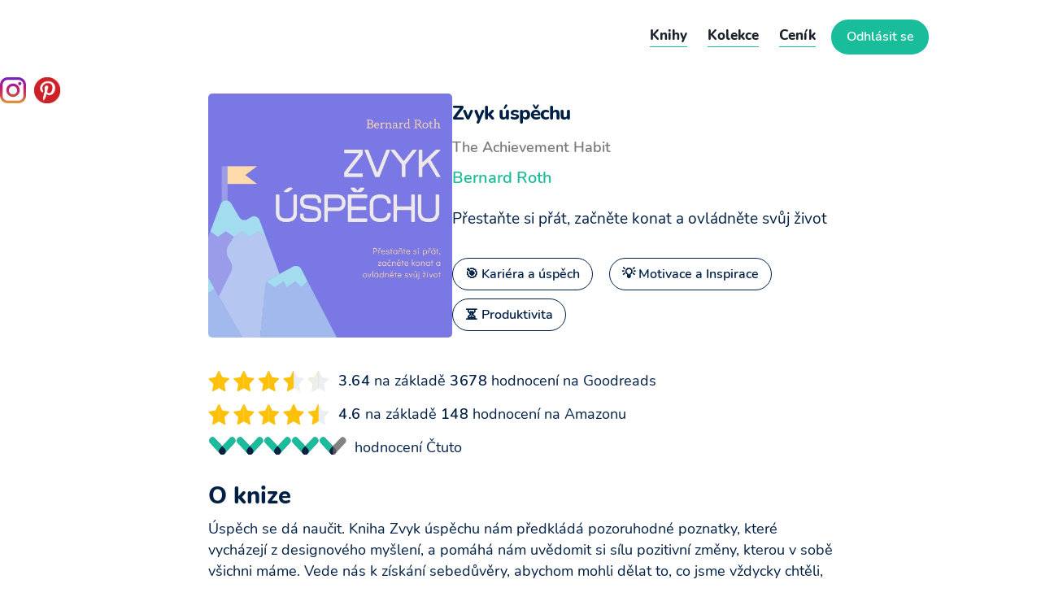

--- FILE ---
content_type: text/html
request_url: https://www.ctu.to/kniha/zvyk-uspechu
body_size: 13370
content:
<!DOCTYPE html><!-- Last Published: Thu Jun 19 2025 17:04:25 GMT+0000 (Coordinated Universal Time) --><html data-wf-domain="www.ctu.to" data-wf-page="657dd2ab8d8a314907d89ea3" data-wf-site="60e48a7c2aeb7a394a3df895" lang="cs" data-wf-collection="657dd2ab8d8a314907d89e45" data-wf-item-slug="zvyk-uspechu"><head><meta charset="utf-8"/><title>Zvyk úspěchu | Bernard Roth | Shrnutí knihy zdarma</title><meta content="Klíčové poznatky z knihy Zvyk úspěchu (The Achievement Habit), autor Bernard Roth; Přestaňte si přát, začněte konat a ovládněte svůj život stručný obsah knihy – zdarma první kapitoly" name="description"/><meta content="Zvyk úspěchu | Bernard Roth | Shrnutí knihy zdarma" property="og:title"/><meta content="Klíčové poznatky z knihy Zvyk úspěchu (The Achievement Habit), autor Bernard Roth; Přestaňte si přát, začněte konat a ovládněte svůj život stručný obsah knihy – zdarma první kapitoly" property="og:description"/><meta content="https://cdn.prod.website-files.com/60e48a7c2aeb7aef753df89b/638dc4840d5f31aa4dcaebd0_AD%20(34).jpg" property="og:image"/><meta content="Zvyk úspěchu | Bernard Roth | Shrnutí knihy zdarma" property="twitter:title"/><meta content="Klíčové poznatky z knihy Zvyk úspěchu (The Achievement Habit), autor Bernard Roth; Přestaňte si přát, začněte konat a ovládněte svůj život stručný obsah knihy – zdarma první kapitoly" property="twitter:description"/><meta content="https://cdn.prod.website-files.com/60e48a7c2aeb7aef753df89b/638dc4840d5f31aa4dcaebd0_AD%20(34).jpg" property="twitter:image"/><meta property="og:type" content="website"/><meta content="summary_large_image" name="twitter:card"/><meta content="width=device-width, initial-scale=1" name="viewport"/><meta content="hiX5YyHld-5NCYrnUl_jZhFSB1_4RCX91UYbs7VQfUQ" name="google-site-verification"/><link href="https://cdn.prod.website-files.com/60e48a7c2aeb7a394a3df895/css/ctuto.webflow.shared.aec823d86.min.css" rel="stylesheet" type="text/css"/><link href="https://fonts.googleapis.com" rel="preconnect"/><link href="https://fonts.gstatic.com" rel="preconnect" crossorigin="anonymous"/><script src="https://ajax.googleapis.com/ajax/libs/webfont/1.6.26/webfont.js" type="text/javascript"></script><script type="text/javascript">WebFont.load({  google: {    families: ["PT Sans:400,400italic,700,700italic","Montserrat:100,100italic,200,200italic,300,300italic,400,400italic,500,500italic,600,600italic,700,700italic,800,800italic,900,900italic"]  }});</script><script type="text/javascript">!function(o,c){var n=c.documentElement,t=" w-mod-";n.className+=t+"js",("ontouchstart"in o||o.DocumentTouch&&c instanceof DocumentTouch)&&(n.className+=t+"touch")}(window,document);</script><link href="https://cdn.prod.website-files.com/60e48a7c2aeb7a394a3df895/6276544abf9f5787a64ffeee_57887bbbf046d9566c9294b78763a10e%20(7).ico" rel="shortcut icon" type="image/x-icon"/><link href="https://cdn.prod.website-files.com/60e48a7c2aeb7a394a3df895/6276555a50acbb57f754286a_webp.webp" rel="apple-touch-icon"/><link href="https://www.ctu.to/kniha/zvyk-uspechu" rel="canonical"/><link href="rss.xml" rel="alternate" title="RSS Feed" type="application/rss+xml"/><script async="" src="https://www.googletagmanager.com/gtag/js?id=G-GX8ZDSNS1C"></script><script type="text/javascript">window.dataLayer = window.dataLayer || [];function gtag(){dataLayer.push(arguments);}gtag('js', new Date());gtag('set', 'developer_id.dZGVlNj', true);gtag('config', 'G-GX8ZDSNS1C');</script><script type="text/javascript">!function(f,b,e,v,n,t,s){if(f.fbq)return;n=f.fbq=function(){n.callMethod?n.callMethod.apply(n,arguments):n.queue.push(arguments)};if(!f._fbq)f._fbq=n;n.push=n;n.loaded=!0;n.version='2.0';n.agent='plwebflow';n.queue=[];t=b.createElement(e);t.async=!0;t.src=v;s=b.getElementsByTagName(e)[0];s.parentNode.insertBefore(t,s)}(window,document,'script','https://connect.facebook.net/en_US/fbevents.js');fbq('init', '791342261972560');fbq('track', 'PageView');</script><meta name="seznam-wmt" content="a7mnDA6brO7atjiLBWk1vTAhP20C7rmH" />
<script>
    (function(h,o,t,j,a,r){
        h.hj=h.hj||function(){(h.hj.q=h.hj.q||[]).push(arguments)};
        h._hjSettings={hjid:2968344,hjsv:6};
        a=o.getElementsByTagName('head')[0];
        r=o.createElement('script');r.async=1;
        r.src=t+h._hjSettings.hjid+j+h._hjSettings.hjsv;
        a.appendChild(r);
    })(window,document,'https://static.hotjar.com/c/hotjar-','.js?sv=');
</script>

<script>(function(w,d,s,l,i){w[l]=w[l]||[];w[l].push({'gtm.start':
new Date().getTime(),event:'gtm.js'});var f=d.getElementsByTagName(s)[0],
j=d.createElement(s),dl=l!='dataLayer'?'&l='+l:'';j.async=true;j.src=
'https://www.googletagmanager.com/gtm.js?id='+i+dl;f.parentNode.insertBefore(j,f);
})(window,document,'script','dataLayer','GTM-MFBD4S2');</script>


<!-- Meta Pixel Code -->
<script>
!function(f,b,e,v,n,t,s)
{if(f.fbq)return;n=f.fbq=function(){n.callMethod?
n.callMethod.apply(n,arguments):n.queue.push(arguments)};
if(!f._fbq)f._fbq=n;n.push=n;n.loaded=!0;n.version='2.0';
n.queue=[];t=b.createElement(e);t.async=!0;
t.src=v;s=b.getElementsByTagName(e)[0];
s.parentNode.insertBefore(t,s)}(window, document,'script',
'https://connect.facebook.net/en_US/fbevents.js');
fbq('init', '386672427049634');
fbq('track', 'PageView');
</script>
<!-- End Meta Pixel Code -->



<script type="application/ld+json">
{
  "@context": "https://schema.org",
  "@type": "Organization",
  "name": "Čtuto",
  "url": "https://www.ctu.to",
  "logo": "https://cdn.prod.website-files.com/60e48a7c2aeb7a394a3df895/6276459dde13c626d97f97d8_logo2-1.png",
  "sameAs": [
    "https://www.facebook.com/ctutocz",
    "https://twitter.com/ctutocz",
    "https://www.instagram.com/ctutocz/",
    "https://www.linkedin.com/company/ctutocz"
  ],
  "potentialAction": {
    "@type": "SearchAction",
    "target": "https://www.ctu.to/search?query={search_term_string}",
    "query-input": "required name=search_term_string"
  }
}
</script><link rel="canonical" href="https://www.ctu.to/kniha/zvyk-uspechu">
<meta property=”og:locale” content=”cs_CZ”/>
<meta property=”og:site_name” content=”Čtuto”/>
<meta property="og:url" content="https://www.ctu.to/kniha/zvyk-uspechu" />
<meta property="og:image:alt" content="Zvyk úspěchu | Bernard Roth | Shrnutí knihy" />
<meta name="keywords" content="kniha The Achievement Habit,kniha Zvyk úspěchu,kniha Bernard Roth,shrnutí knihy Zvyk úspěchu, Zvyk úspěchu pdf, Zvyk úspěchu zdarma, odborná literatury, non-fiction knihy, naučně populární knihy,naučná literaturá, odborné knihy, knihy o podnikání,knihy o marketingu, svépomocné knihy">

<script type="application/ld+json">
{
  "@context": "https://schema.org",
  "@type": "BlogPosting",
  "mainEntityOfPage": {
    "@type": "WebPage",
    "@id": "https://www.ctu.to/kniha/zvyk-uspechu"
  },
  "headline": "Zvyk úspěchu | Bernard Roth | Shrnutí knihy zdarma",
  "description": "Klíčové poznatky z knihy Zvyk úspěchu (The Achievement Habit), autor Bernard Roth; Přestaňte si přát, začněte konat a ovládněte svůj život stručný obsah knihy",
  "image": "https://cdn.prod.website-files.com/60e48a7c2aeb7aef753df89b/638dc4840d5f31aa4dcaebd0_AD%20(34).jpg",  
  "dateModified": "Nov 16, 2023",
  "author": {
    "@type": "Person",
    "name": "Bernard Roth",
    "url": "https://www.ctu.to/o-nas"
  },  
  "publisher": {
    "@type": "Organization",
    "name": "Čtuto",
    "logo": {
      "@type": "ImageObject",
      "url": "https://cdn.prod.website-files.com/60e48a7c2aeb7a394a3df895/6276459dde13c626d97f97d8_logo2-1.pngk.png"
    }
  },
 "keywords": [ "kniha The Achievement Habit","kniha Zvyk úspěchu","kniha Bernard Roth","shrnutí knihy Zvyk úspěchu", "Zvyk úspěchu pdf", "Zvyk úspěchu zdarma", "non-fiction knihy", "naučně populární knihy","naučná literaturá", "knihy o podnikání","knihy o marketingu", "svépomocné knihy" ]
}
</script>
<script type="application/ld+json">

  {
      "@context": "https://schema.org/",
      "@type": "AggregateRating",
      "itemReviewed": {
        "@type": "Book",
        "image": "https://cdn.prod.website-files.com/60e48a7c2aeb7aef753df89b/638dc4840d5f31aa4dcaebd0_AD%20(34).jpg",
        "name": "Zvyk úspěchu",
         "author": {
        "@type": "Person",
        "name": "Bernard Roth"
      }
        },
      "ratingValue": "4.6",
      "bestRating": "5",
      "ratingCount": "148"
     }
  </script>

<style>
  body {
    -webkit-user-select: none;
    -moz-user-select: -moz-none;
    -ms-user-select: none;
     user-select: none;
  }
</style><script type="text/javascript">window.__WEBFLOW_CURRENCY_SETTINGS = {"currencyCode":"USD","symbol":"$","decimal":".","fractionDigits":2,"group":",","template":"{{wf {\"path\":\"symbol\",\"type\":\"PlainText\"} }} {{wf {\"path\":\"amount\",\"type\":\"CommercePrice\"} }} {{wf {\"path\":\"currencyCode\",\"type\":\"PlainText\"} }}","hideDecimalForWholeNumbers":false};</script></head><body><header data-w-id="258c75bb-ec03-b646-1408-65630187dda7" class="navigation-home"><div data-w-id="258c75bb-ec03-b646-1408-65630187dda8" class="preloader"><div data-w-id="8271c344-037a-2ff4-efab-d33dc6ee4dd8" data-animation-type="lottie" data-src="https://cdn.prod.website-files.com/60e48a7c2aeb7a394a3df895/629dcb0ac71d5f2f72efe3f9_lf30_n9rzje0s.json" data-loop="0" data-direction="1" data-autoplay="1" data-is-ix2-target="0" data-renderer="svg" data-default-duration="4.166666666666667" data-duration="2.166666666666667"></div><img src="https://cdn.prod.website-files.com/60e48a7c2aeb7a394a3df895/6276459dde13c626d97f97d8_logo2-1.webp" sizes="120px" data-w-id="258c75bb-ec03-b646-1408-65630187dda9" width="120" alt="čtuto logo více jak 2000 stručných obsahů knih naučné literatury pro ty, kteří nemají čas číst" srcset="https://cdn.prod.website-files.com/60e48a7c2aeb7a394a3df895/6276459dde13c626d97f97d8_logo2-1-p-500.webp 500w, https://cdn.prod.website-files.com/60e48a7c2aeb7a394a3df895/6276459dde13c626d97f97d8_logo2-1-p-800.webp 800w, https://cdn.prod.website-files.com/60e48a7c2aeb7a394a3df895/6276459dde13c626d97f97d8_logo2-1-p-1080.webp 1080w, https://cdn.prod.website-files.com/60e48a7c2aeb7a394a3df895/6276459dde13c626d97f97d8_logo2-1.webp 3021w" class="preloader-logo"/></div><div data-collapse="tiny" data-animation="default" data-duration="400" data-easing="ease" data-easing2="ease" role="banner" class="navbar-home w-nav"><div class="nav-content-wrapper w-container"><a href="/" id="tuto-logo-animace" data-w-id="258c75bb-ec03-b646-1408-65630187ddb3" class="brand w-nav-brand"><div data-w-id="80c461ff-031a-70d9-b706-88f9d89803c5" data-is-ix2-target="1" class="lottie-animation" data-animation-type="lottie" data-src="https://cdn.prod.website-files.com/60e48a7c2aeb7a394a3df895/629dd00e7c3e131aac75feac_Comp%203.json" data-loop="0" data-direction="1" data-autoplay="0" data-renderer="svg" data-default-duration="4" data-duration="4" data-ix2-initial-state="50"></div></a><nav role="navigation" class="nav-menu w-nav-menu"><nav class="button-align-center"><a href="/knihy" class="navlink w-inline-block"><div class="text-block-8">Knihy</div><div class="underline-hover mobile-hide"></div></a><a href="/kolekce" class="navlink w-inline-block"><div class="text-block-8">Kolekce</div><div class="underline-hover mobile-hide"></div></a><a href="/cenik" data-w-id="258c75bb-ec03-b646-1408-65630187ddf5" class="navlink cenik w-inline-block"><div class="text-block-8">Ceník</div><div class="underline-hover mobile-hide"></div></a><a href="/pro-firmy" data-w-id="76ea0126-73a1-0b80-a7bd-23bf30909bd8" class="navlink firmam w-inline-block"><div class="text-block-8">Pro firmy</div><div class="underline-hover mobile-hide"></div></a><a href="/cenik" class="navlink w-inline-block"><div class="text-block-8">Ceník</div><div class="underline-hover mobile-hide"></div></a><button class="button registrace" data-wf-user-logout="Odhlásit se" data-wf-user-login="Přihlásit se" type="button">Odhlásit se</button></nav></nav></div></div></header><div data-animation="over-right" data-collapse="medium" data-duration="400" data-easing="ease" data-easing2="ease" data-doc-height="1" role="banner" class="navbar-3 w-nav"><div id="navbar-container" class="container-4 w-container"><nav role="navigation" class="nav-menu-2 w-nav-menu"><div class="menu-links-2"><a href="/" class="link-2">Domů</a><a href="/knihy" class="link-2">Knihy</a><a href="/kolekce" class="link-2">Kolekce</a><a href="/cenik" class="link-2">Ceník</a><a href="/o-nas" class="link-2">#punkový_digitál</a><a href="/log-in" class="link-2">Přihlášení</a></div></nav></div><div id="menu-tla-tko" class="menu-button-2 w-nav-button"><div data-w-id="01934909-2b08-785b-4605-7970f884ffc9" data-is-ix2-target="1" class="menu-2" data-animation-type="lottie" data-src="https://cdn.prod.website-files.com/60e48a7c2aeb7a394a3df895/61ddaadfd93ccba534f29291_9789-burger-menu.json" data-loop="0" data-direction="1" data-autoplay="0" data-renderer="svg" data-default-duration="3" data-duration="0" data-ix2-initial-state="0"></div></div></div><div class="socials-sidebar"><div class="div-block-31"><a href="https://www.instagram.com/ctutocz" target="_blank" class="sm-icon-link w-inline-block"><img src="https://cdn.prod.website-files.com/60e48a7c2aeb7a394a3df895/61dda13a18a3559b25e1586a_Instagram.svg" loading="lazy" alt="Instagram @ctutoapp" class="social-icon instagram"/></a><a href="https://cz.pinterest.com/ctutocz" target="_blank" class="sm-icon-link w-inline-block"><img src="https://cdn.prod.website-files.com/60e48a7c2aeb7a394a3df895/6311ca24d5c2fdeaf6f2d06a_pinterest-logo-emblem-png-11.webp" loading="lazy" sizes="(max-width: 1119px) 100vw, 1119px" srcset="https://cdn.prod.website-files.com/60e48a7c2aeb7a394a3df895/6311ca24d5c2fdeaf6f2d06a_pinterest-logo-emblem-png-11-p-500.webp 500w, https://cdn.prod.website-files.com/60e48a7c2aeb7a394a3df895/6311ca24d5c2fdeaf6f2d06a_pinterest-logo-emblem-png-11-p-800.webp 800w, https://cdn.prod.website-files.com/60e48a7c2aeb7a394a3df895/6311ca24d5c2fdeaf6f2d06a_pinterest-logo-emblem-png-11.webp 1119w" alt="Čtuto Pinterest – grafické obaly kniha" class="social-icon pinterest"/></a></div></div><div class="on-load-5"><main id="Intro" class="content-section less-top-padding"><article><section class="content-wrapper top-book w-container"><div class="div-block-9"><h1 class="heading kniha">Zvyk úspěchu</h1><h2 class="heading eng">The Achievement Habit</h2><h2 class="heading autor">Bernard Roth</h2><p class="paragraph-15 bold toppick">Přestaňte si přát, začněte konat a ovládněte svůj život</p><div class="collection-list-wrapper-4 w-dyn-list"><div role="list" class="collection-list-6 w-dyn-items"><div id="w-node-_549d5648-4b99-8db7-6178-2c70bb6b6d88-07d89ea3" role="listitem" class="collection-item-3 w-dyn-item"><a href="/kategorie-knih/kariera-a-uspech" class="link-block-categories w-inline-block"><div class="n-zev-kategorie small">🎯 Kariéra a úspěch</div></a></div><div id="w-node-_549d5648-4b99-8db7-6178-2c70bb6b6d88-07d89ea3" role="listitem" class="collection-item-3 w-dyn-item"><a href="/kategorie-knih/motivace-a-inspirace" class="link-block-categories w-inline-block"><div class="n-zev-kategorie small">💡 Motivace a Inspirace</div></a></div><div id="w-node-_549d5648-4b99-8db7-6178-2c70bb6b6d88-07d89ea3" role="listitem" class="collection-item-3 w-dyn-item"><a href="/kategorie-knih/produktivita" class="link-block-categories w-inline-block"><div class="n-zev-kategorie small">⏳ Produktivita</div></a></div></div></div></div><img alt="Zvyk úspěchu" loading="lazy" width="400" src="https://cdn.prod.website-files.com/60e48a7c2aeb7aef753df89b/638dc4840d5f31aa4dcaebd0_AD%20(34).jpg" class="image-19"/></section><section class="accordion-item-content _20-padding"><div class="recenze-wrap"><img src="https://cdn.prod.website-files.com/60e48a7c2aeb7a394a3df895/63cc220b3f5ddf67d77ddda8_2.svg" loading="lazy" alt="" width="150" class="image-38 w-condition-invisible"/><img src="https://cdn.prod.website-files.com/60e48a7c2aeb7a394a3df895/63cc220b5c56b2fe0859401c_2.5.svg" loading="lazy" alt="" width="150" class="image-38 w-condition-invisible"/><img src="https://cdn.prod.website-files.com/60e48a7c2aeb7a394a3df895/63cc220ad802df38387748f9_3.svg" loading="lazy" alt="" width="150" class="image-38 w-condition-invisible"/><img src="https://cdn.prod.website-files.com/60e48a7c2aeb7a394a3df895/63cc220aa9ca42114bc5f29f_3.5.svg" loading="lazy" alt="" width="150" class="image-38"/><img src="https://cdn.prod.website-files.com/60e48a7c2aeb7a394a3df895/63cc220ba9ca42caeac5f2a0_4.svg" loading="lazy" alt="" width="150" class="image-38 w-condition-invisible"/><img src="https://cdn.prod.website-files.com/60e48a7c2aeb7a394a3df895/63cc220a70ce984835454de9_4.5.svg" loading="lazy" alt="" width="150" class="image-38 w-condition-invisible"/><img src="https://cdn.prod.website-files.com/60e48a7c2aeb7a394a3df895/63cc220b70ce985586454dea_5.svg" loading="lazy" alt="" width="150" class="image-38 w-condition-invisible"/><div class="div-block-19"><p class="hodnocen slo">3.64</p><p class="hodnocen">na základě</p><p class="hodnocen slo">3678</p><p class="hodnocen">hodnocení na Goodreads</p></div></div><div class="recenze-wrap"><img src="https://cdn.prod.website-files.com/60e48a7c2aeb7a394a3df895/63cc220b3f5ddf67d77ddda8_2.svg" loading="lazy" alt="" width="170" class="image-38 w-condition-invisible"/><img src="https://cdn.prod.website-files.com/60e48a7c2aeb7a394a3df895/63cc220b5c56b2fe0859401c_2.5.svg" loading="lazy" alt="" width="150" class="image-38 w-condition-invisible"/><img src="https://cdn.prod.website-files.com/60e48a7c2aeb7a394a3df895/63cc220ad802df38387748f9_3.svg" loading="lazy" alt="" width="150" class="image-38 w-condition-invisible"/><img src="https://cdn.prod.website-files.com/60e48a7c2aeb7a394a3df895/63cc220aa9ca42114bc5f29f_3.5.svg" loading="lazy" alt="" width="150" class="image-38 w-condition-invisible"/><img src="https://cdn.prod.website-files.com/60e48a7c2aeb7a394a3df895/63cc220ba9ca42caeac5f2a0_4.svg" loading="lazy" alt="" width="150" class="image-38 w-condition-invisible"/><img src="https://cdn.prod.website-files.com/60e48a7c2aeb7a394a3df895/63cc220a70ce984835454de9_4.5.svg" loading="lazy" alt="" width="150" class="image-38"/><img src="https://cdn.prod.website-files.com/60e48a7c2aeb7a394a3df895/63cc220b70ce985586454dea_5.svg" loading="lazy" width="150" alt="" class="image-38 w-condition-invisible"/><div class="div-block-19"><p class="hodnocen slo">4.6</p><p class="hodnocen">na základě</p><p class="hodnocen slo">148</p><p class="hodnocen">hodnocení na Amazonu</p></div></div><div class="recenze-wrap"><img src="https://cdn.prod.website-files.com/60e48a7c2aeb7a394a3df895/63c8045ca95ec281dd2faaf1_c%CC%8Ctuto-2-knihy.svg" loading="lazy" alt="" width="170" class="image-38 w-condition-invisible"/><img src="https://cdn.prod.website-files.com/60e48a7c2aeb7a394a3df895/63c8045ce8849dc15766e835_c%CC%8Ctuto-2.5-knihy.svg" loading="lazy" alt="" width="170" class="image-38 w-condition-invisible"/><img src="https://cdn.prod.website-files.com/60e48a7c2aeb7a394a3df895/63c8045cd35e4da188802097_c%CC%8Ctuto-3-knihy.svg" loading="lazy" alt="" width="170" class="image-38 w-condition-invisible"/><img src="https://cdn.prod.website-files.com/60e48a7c2aeb7a394a3df895/63c8045cacaf276fa3ddf136_c%CC%8Ctuto-3.5-knihy.svg" loading="lazy" alt="" width="170" class="image-38 w-condition-invisible"/><img src="https://cdn.prod.website-files.com/60e48a7c2aeb7a394a3df895/63c8045c891bfe233d79ba13_c%CC%8Ctuto-4-knihy.svg" loading="lazy" alt="" width="170" class="image-38 w-condition-invisible"/><img src="https://cdn.prod.website-files.com/60e48a7c2aeb7a394a3df895/63c8045cb1fe534955a44be6_c%CC%8Ctuto-4-5-knih.svg" loading="lazy" alt="" width="170" class="image-38"/><img src="https://cdn.prod.website-files.com/60e48a7c2aeb7a394a3df895/63c8045db6145468781c6c29_c%CC%8Ctuto-5-knih.svg" loading="lazy" alt="" width="170" class="image-38 w-condition-invisible"/><div class="div-block-19"><p class="hodnocen">hodnocení Čtuto</p></div></div><h3>O knize</h3><div class="paragraph-15 w-richtext"><p>Úspěch se dá naučit. Kniha Zvyk úspěchu nám předkládá pozoruhodné poznatky, které vycházejí z designového myšlení, a pomáhá nám uvědomit si sílu pozitivní změny, kterou v sobě všichni máme. Vede nás k získání sebedůvěry, abychom mohli dělat to, co jsme vždycky chtěli, a překonat překážky, které nám brání v dosažení našeho potenciálu.</p></div><section class="pro-st-knihu w-condition-invisible"><div class="div-block-25"><h4 class="heading-31">Proč knihu číst</h4></div><div class="w-condition-invisible w-dyn-bind-empty w-richtext"></div></section><section class="tut-ty-z-knihy w-condition-invisible"><div class="div-block-25"><h4 class="heading-31"><em>#čtutáty</em> z knihy</h4></div><div class="rich-text-block-6 w-condition-invisible w-dyn-bind-empty w-richtext"></div></section><section class="chapters w-condition-invisible"><div class="div-block-25"><h4 class="heading-32">Bernard Roth</h4></div><div class="w-condition-invisible w-dyn-bind-empty w-richtext"></div></section><section class="kl-ov-my-lenky"><div class="div-block-25"><h4 class="heading-34">Klíčové myšlenky z knihy</h4></div></section><section id="first_chapter" class="chapters"><div class="w-richtext"><p><strong>Každý se může naučit být opravdu úspěšným člověkem</strong></p><p>Zdá se, že někteří lidé mají až podivuhodnou schopnost dotahovat věci a dosahovat svých životních cílů. Jaké je jejich tajemství? Jsou to mimozemšťané?</p><p>Ne, a ani nemají úspěch zapsaný v genech. Každý se může naučit být úspěšný. Tyto kapitoly jsou o tom, jak se naučit vidět, že překážky na cestě k úspěchu jsou často jen výmluvy a důvody, které si vymýšlíme ve své hlavě.</p><p>Tyto důvody a výmluvy stojí v cestě změně toho, co je skutečným problémem: našeho chování. Výsledkem je, děláme stejné chyby stále dokola. Naštěstí když se naučíte vidět tyto důvody jako iluze, kterými ve skutečnosti jsou, můžete skutečně začít měnit své chování a udělat první krok k tomu, abyste se stali úspěšnými. Jaké jsou však další kroky?</p></div></section><section class="chapters"><div class="w-richtext"><p><strong>Zvyk úspěchu znamená zmenšit rozdíl mezi tím to, co chcete, a tím, co děláte</strong></p><p>Úspěšným člověkem se může stát každý. Nejprve se však musíte naučit, jak věci prostě <em>dělat</em>.</p><p>Vzpomeňte si, kolik lidí sní o založení vlastní firmy, ale nakonec pracují pro někoho jiného. Vy se ale můžete naučit překlenout propast mezi tím, co chcete dělat, a tím, co skutečně uděláte.</p><p>Podívejte se na to takto: je zásadní rozdíl mezi tím, že se o něco pokoušíte, a</p><p>tím, že to jednoduše uděláte.</p><p>Představte si, že chcete někomu něco vzít z ruky: pouhým <em>pokusem</em> nedosáhnete ničeho – druhá osoba vidí, že se natahujete, a zesílí svůj stisk. V tomto případě jste nepoužili dostatečnou sílu a nejednali jste rychle. Kdybyste to místo pokusu prostě <em>udělali</em>, druhá osoba by neměla čas vám klást odpor.</p><p>Jde o to, že jedinou překážkou jste vy sami. Vše ostatní je jen výmluva nebo mentální omezení. Pokud nejste spokojeni s nějakým aspektem svého života, můžete ho změnit.</p><p>Spočívá to v tomto: život je v podstatě cvičení v řešení problémů – a to není nic špatného. Problémy jsou příležitostí k učení a posunu vpřed. A naučit se využívat problémy ve svůj prospěch, to je přesně to, o čem je zvyk úspěchu.</p><p>Jeden z důležitých aspektů zvyku úspěchu vychází z designového myšlení, souboru postupů, které designéři často používají při své práci, a to konkrétně otevřenosti vůči neúspěchu.</p><p>Neúspěch definuje téměř každý příběh úspěchu. Dokonce i Oprah vyhodili z její první práce moderátorky televizních zpráv. Ale neúspěch ji nezastavil, naopak ji motivoval!</p><p>Pro většinu z nás je samozřejmě motivace tou těžší částí. Škola nás učí pracovat, abychom získali dobré známky a tituly, ale v životě žádné vysvědčení neexistuje. V dospělosti tedy většina z nás musí trénovat sebe sama, abychom byli motivovaní.</p></div></section><section class="chapters"><div class="w-richtext"><p><strong>Uvědomte si, že životě není nic pevně dáno, umožní vám to stát se úspěšným člověkem </strong></p><p>Všemu v životě přisuzujeme nějaký význam. Ať už přemýšlíme o neschopném šéfovi, nebo o vlastnictví domu, máme tendenci zapomínat na skutečnost, že naše vnímání je subjektivní. Význam není pevně daný, je to otázka úhlu pohledu.</p><p>Například váš neschopný šéf vás zítra může ohromit nějakým převratným nápadem. A vy sami jste podobně schopni nového objevu. Možná si to budete chtít říct nahlas: nikdo nemá jen jednu</p><p>osobnostní rovinu, ani vy, ani váš šéf, ani váš manžel nebo manželka, ani vaše děti, ani vaši rodiče.</p><p>A pokud se vám podaří překonat nutkání přisuzovat všemu pevný význam, můžete k neúspěchu přistupovat produktivněji. Protože neúspěch je katastrofou jen tehdy, když ho tak nazvete. Nikdo si nevede seznam vašich neúspěchů a úspěchů – jen vy můžete dát svému životu význam. Je to povzbuzující pravda: vy máte kontrolu nad svými vlastními prožitky.</p><p>Autor si tuto skutečnost uvědomil, když dvěma rodinným přátelům diagnostikovali Alzheimerovu chorobu. Rodina prvního pacienta se snažila zůstat pozitivní a bavit se navzdory nemoci; vždy se těšila na návštěvu svého příbuzného. Druhá rodina se stavěla do pozice obětí strašného osudu a sžírala se ztrátou; návštěva jejich blízkého byla vždy bolestná a nepříjemná.</p><p>Jak je vidět, význam, který tyto dvě rodiny nemoci přisoudily, měl obrovský vliv na jejich prožívání nemoci.</p><p>Pomocí tohoto poznání můžete přestat svět škatulkovat, a stát se tak úspěšným člověkem. Koneckonců, když jsou nálepky pevně dané, stojí v cestě k úspěchu.</p><p>Představte si, že jste přišli o práci. Nazývat se „loserem“ nemá smysl, protože je to jen bezvýznamná nálepka, která vám brání v tom, abyste se přes nezdar přenesli.</p></div></section><section class="chapters"><div class="w-richtext"><p><strong>Osvojte si tendenci jednat a měnit své chování, místo hledání různých důvodů a výmluv</strong></p><p>Zdá se, že pro všechno máme vždycky nějaké důvody. Představte si, že jste ráno podrželi dveře staré paní. Později během dne jste vyhráli v loterii. Možná si řeknete, že jste byli odměněni za dobrý skutek. Ale ve skutečnosti s tím vaše chování nemělo nic společného. Vztah mezi těmito dvěma událostmi je korelační, nikoli kauzální.</p><p>Možná tuto skutečnost chápete na racionální úrovni. A přesto je pravděpodobné, že kdykoli přijdete pozdě na schůzku, pravděpodobně se budete shánět po nějakém vnějším důvodu – například zácpě na dálnici. Ve skutečnosti jste ale <em>věděli</em>, že na vaší trase bude hustý provoz. Přišli jste pozdě jednoduše proto, že jste si schůzku neurčili jako prioritu.</p><p>Problém je, že vymlouvání se na vnější faktory vám brání aktivně se rozhodovat a měnit své chování. Rozhodování je těžké, ale může být snazší díky metodě zvané <em>Gun Test</em>.</p><p>Kdykoli například na pracovišti musíte provést nějaké důležité rozhodnutí, začněte tím, že si u každé možnosti důkladně stanovíte pro a proti. Pak ukažte prstem na toho, kdo má rozhodnout, a dejte mu 15 sekund. Tento rychlý přístup funguje, protože je pravděpodobné, že už se nějak rozhodl – jen se zdráhá se k něčemu zavázat. Další zdůvodňování by však pravděpodobně nezměnilo výsledek ani nevedlo k lepšímu rozhodnutí, takže je lepší se prostě rozhodnout a jít dál.</p><p>Koneckonců, když si rozeberete typickou „životní cestu“ – a ptáte se, co se stane v důsledku nějakého rozhodnutí – zjistíte, že téměř všechny cesty vedou stejným směrem: děti, dům, smrt. Nemůžete však předvídat všechny ostatní věci, které vás potkají. Proto byste si měli osvojit sklon jednat a tolerovat neúspěch.</p></div></section><section class="chapters"><div class="w-richtext"><p><strong>Dejte problému nový rámec, abyste ho vyřešili</strong></p><p>Často si myslíme, že cestu k nějakému vytouženému cíli blokuje nedostatek peněz, jiných lidí nebo něco jiného. Jak jsme však naznačili, nejlepší způsob, jak překonat domnělou překážku, je změnit náš pohled na ni.</p><p>Aby to fungovalo, musíte se samozřejmě zabývat skutečným problémem, a ne něčím jiným. Řekněme, že si myslíte, že hledáte manželku. Je ale možné, že to, co ve skutečnosti hledáte, je společnost a že nalezení manželky se vám zdá jako nejsnazší cesta?</p><p>Jakmile tedy zjistíte skutečnou povahu svého problému, může se hledání řešení zdát jako další přirozený krok. Než to však uděláte, zkuste si problém přeformulovat.</p><p>Jeden autorův přítel si například stěžoval, že nemůže spát, protože má rozbitou postel. Pokoušel se problém vyřešit tím, že postel opravoval různými způsoby, ale každý z nich selhal. Tehdy si položil otázku: „Co vlastně chci? Opravit <em>tuhle</em> postel, nebo se dobře vyspat v jakékoli posteli?“ Tehdy si uvědomil, že jeho problém nemá nic společného se starou rozbitou postelí. Protože se chtěl dobře vyspat, tak si prostě koupil novou.</p><p>Stejně tak jsou někdy překážky jen otázkou jazyka. Pokud změníte způsob, jakým něco popisujete, může to přestat být překážkou.</p><p>Tato metoda je stejně prostá, jen vyměníte slovo „ale“ za „a“. Pokud řeknete: „Chci jít do kina, ale musím pracovat,“ vytvořili jste konflikt, který nemusí nutně existovat. Místo toho to můžete formulovat takto: „Chci jít do kina a musím pracovat.“</p><p>Stejně tak vás bude mnohem více motivovat, když řeknete, že něco „chcete“, než když řeknete, že něco „musíte“.</p></div></section><section class="cta"><div class="registrace"><h4 class="heading-35 white">Přečetli jste první bezplatné kapitoly.<br/>Chcete číst stovky knih bez omezení?<br/>Pořiďte si členství od 49 Kč měsíčně!</h4><a href="/cenik" class="button registrace w-button">Ceník</a></div></section><div class="tweetujte-knihu w-embed"><a onclick="window.open(this.href, 'twitter-share','width=580,height=296');return false;" class="fa-twitter" href="http://twitter.com/share?url=https://www.ctu.to/kniha/zvyk-uspechu&text=Zvyk úspěchu&text=od Bernard Roth&via=ctutocz">
<div class="fa-twitter">&#xf099;</div>
<div class="tweet">tweetujte knihu</div>
</a></div></section></article><section class="accordion-wrapper bottom-line"><section class="inner-wrapper"><h3 class="heading center">Kolekce s knihou:</h3><section id="seamless-replace" class="collection-list-wrapper-knihy-top w-dyn-list"><div class="w-dyn-empty"><div>Vypadá to, že tato kniha není v žádné kolekce (zatím).</div></div></section></section></section><section class="inner-wrapper knihy"><div id="General" class="bottom-margin _60-pixels"><h3 class="heading left-padding">Další knihy z těchto kategorií:</h3></div><section id="seamless-replace" class="collection-list-wrapper-knihy-top w-dyn-list"><div role="list" class="collection-list-knihy w-dyn-items"><div id="w-node-_1794b3f1-dfb8-23a7-7293-f36d97a60961-07d89ea3" data-w-id="1794b3f1-dfb8-23a7-7293-f36d97a60961" role="listitem" class="collection-item-knihy w-dyn-item"><a href="/kniha/originaly" class="top-pick-link block w-inline-block"><img src="https://cdn.prod.website-files.com/60e48a7c2aeb7aef753df89b/6286728441d61d82d29a61de_chybi%CC%8158.png" loading="lazy" alt="Originály" class="image-20"/><div class="container-knihy w-container"><h4 class="esk-n-zev podobn">Originály</h4><div class="autor podobn">Adam Grant</div><div class="n-zev-knihy toppick podobn">Originals</div></div></a></div><div id="w-node-_1794b3f1-dfb8-23a7-7293-f36d97a60961-07d89ea3" data-w-id="1794b3f1-dfb8-23a7-7293-f36d97a60961" role="listitem" class="collection-item-knihy w-dyn-item"><a href="/kniha/mene-delat-vice-zit" class="top-pick-link block w-inline-block"><img src="https://cdn.prod.website-files.com/60e48a7c2aeb7aef753df89b/62866e98f19a43c9c91a3212_28.png" loading="lazy" alt="Méně dělat, více žít" class="image-20"/><div class="container-knihy w-container"><h4 class="esk-n-zev podobn">Méně dělat, více žít</h4><div class="autor podobn">Ari Meisel</div><div class="n-zev-knihy toppick podobn">Less Doing, More Living</div></div></a></div><div id="w-node-_1794b3f1-dfb8-23a7-7293-f36d97a60961-07d89ea3" data-w-id="1794b3f1-dfb8-23a7-7293-f36d97a60961" role="listitem" class="collection-item-knihy w-dyn-item"><a href="/kniha/snezte-tu-zabu" class="top-pick-link block w-inline-block"><img src="https://cdn.prod.website-files.com/60e48a7c2aeb7aef753df89b/6286692103119282616cc54d_42.png" loading="lazy" alt="Snězte tu žábu!" class="image-20"/><div class="container-knihy w-container"><h4 class="esk-n-zev podobn">Snězte tu žábu!</h4><div class="autor podobn">Brian Tracy</div><div class="n-zev-knihy toppick podobn">Eat That Frog</div></div></a></div><div id="w-node-_1794b3f1-dfb8-23a7-7293-f36d97a60961-07d89ea3" data-w-id="1794b3f1-dfb8-23a7-7293-f36d97a60961" role="listitem" class="collection-item-knihy w-dyn-item"><a href="/kniha/digitalni-minimalismus" class="top-pick-link block w-inline-block"><img src="https://cdn.prod.website-files.com/60e48a7c2aeb7aef753df89b/628669055c9a6a4d325600d2_40.png" loading="lazy" alt="Digitální minimalismus" class="image-20"/><div class="container-knihy w-container"><h4 class="esk-n-zev podobn">Digitální minimalismus</h4><div class="autor podobn">Cal Newport</div><div class="n-zev-knihy toppick podobn">Digital Minimalism</div></div></a></div><div id="w-node-_1794b3f1-dfb8-23a7-7293-f36d97a60961-07d89ea3" data-w-id="1794b3f1-dfb8-23a7-7293-f36d97a60961" role="listitem" class="collection-item-knihy w-dyn-item"><a href="/kniha/sila-zvyku" class="top-pick-link block w-inline-block"><img src="https://cdn.prod.website-files.com/60e48a7c2aeb7aef753df89b/62866cd040ee433b1f91570c_132.png" loading="lazy" alt="Síla zvyku" class="image-20"/><div class="container-knihy w-container"><h4 class="esk-n-zev podobn">Síla zvyku</h4><div class="autor podobn">Charles Duhigg</div><div class="n-zev-knihy toppick podobn">The Power of Habit</div></div></a></div><div id="w-node-_1794b3f1-dfb8-23a7-7293-f36d97a60961-07d89ea3" data-w-id="1794b3f1-dfb8-23a7-7293-f36d97a60961" role="listitem" class="collection-item-knihy w-dyn-item"><a href="/kniha/emocni-rovnice" class="top-pick-link block w-inline-block"><img src="https://cdn.prod.website-files.com/60e48a7c2aeb7aef753df89b/62866c53b6c44ca0f6f8fcf9_119.png" loading="lazy" alt="Emoční rovnice" class="image-20"/><div class="container-knihy w-container"><h4 class="esk-n-zev podobn">Emoční rovnice</h4><div class="autor podobn">Chip Conley</div><div class="n-zev-knihy toppick podobn">Emotional Equations</div></div></a></div><div id="w-node-_1794b3f1-dfb8-23a7-7293-f36d97a60961-07d89ea3" data-w-id="1794b3f1-dfb8-23a7-7293-f36d97a60961" role="listitem" class="collection-item-knihy w-dyn-item"><a href="/kniha/jak-ziskavat-pratele-a-pusobit-na-lidi" class="top-pick-link block w-inline-block"><img src="https://cdn.prod.website-files.com/60e48a7c2aeb7aef753df89b/628667e13bc6875a736f729f_15.png" loading="lazy" alt="Jak získávat přátele a působit na lidi" class="image-20"/><div class="container-knihy w-container"><h4 class="esk-n-zev podobn">Jak získávat přátele a působit na lidi</h4><div class="autor podobn">Dale Carnegie</div><div class="n-zev-knihy toppick podobn">How to Win Friends and Influence People</div></div></a></div><div id="w-node-_1794b3f1-dfb8-23a7-7293-f36d97a60961-07d89ea3" data-w-id="1794b3f1-dfb8-23a7-7293-f36d97a60961" role="listitem" class="collection-item-knihy w-dyn-item"><a href="/kniha/mysleni-rychle-a-pomale" class="top-pick-link block w-inline-block"><img src="https://cdn.prod.website-files.com/60e48a7c2aeb7aef753df89b/62866eadd2ab432d3c1e8505_30.png" loading="lazy" alt="Myšlení, rychlé a pomalé" class="image-20"/><div class="container-knihy w-container"><h4 class="esk-n-zev podobn">Myšlení, rychlé a pomalé</h4><div class="autor podobn">Daniel Kahneman</div><div class="n-zev-knihy toppick podobn">Thinking, Fast And Slow</div></div></a></div><div id="w-node-_1794b3f1-dfb8-23a7-7293-f36d97a60961-07d89ea3" data-w-id="1794b3f1-dfb8-23a7-7293-f36d97a60961" role="listitem" class="collection-item-knihy w-dyn-item"><a href="/kniha/bystrohlavi" class="top-pick-link block w-inline-block"><img src="https://cdn.prod.website-files.com/60e48a7c2aeb7aef753df89b/62866b4f673de97582125e9a_96.png" loading="lazy" alt="Bystrohlaví" class="image-20"/><div class="container-knihy w-container"><h4 class="esk-n-zev podobn">Bystrohlaví</h4><div class="autor podobn">Dave Asprey</div><div class="n-zev-knihy toppick podobn">Head Strong</div></div></a></div><div id="w-node-_1794b3f1-dfb8-23a7-7293-f36d97a60961-07d89ea3" data-w-id="1794b3f1-dfb8-23a7-7293-f36d97a60961" role="listitem" class="collection-item-knihy w-dyn-item"><a href="/kniha/mit-vse-hotovo" class="top-pick-link block w-inline-block"><img src="https://cdn.prod.website-files.com/60e48a7c2aeb7aef753df89b/62866a95d2ab43f8a11e57c1_76.png" loading="lazy" alt="Mít vše hotovo" class="image-20"/><div class="container-knihy w-container"><h4 class="esk-n-zev podobn">Mít vše hotovo</h4><div class="autor podobn">David Allen</div><div class="n-zev-knihy toppick podobn">Getting Things Done</div></div></a></div><div id="w-node-_1794b3f1-dfb8-23a7-7293-f36d97a60961-07d89ea3" data-w-id="1794b3f1-dfb8-23a7-7293-f36d97a60961" role="listitem" class="collection-item-knihy w-dyn-item"><a href="/kniha/konec-starnuti" class="top-pick-link block w-inline-block"><img src="https://cdn.prod.website-files.com/60e48a7c2aeb7aef753df89b/62866e1953241d40e7da3e63_14.png" loading="lazy" alt="Konec stárnutí" class="image-20"/><div class="container-knihy w-container"><h4 class="esk-n-zev podobn">Konec stárnutí</h4><div class="autor podobn">David Sinclair</div><div class="n-zev-knihy toppick podobn">Lifespan</div></div></a></div><div id="w-node-_1794b3f1-dfb8-23a7-7293-f36d97a60961-07d89ea3" data-w-id="1794b3f1-dfb8-23a7-7293-f36d97a60961" role="listitem" class="collection-item-knihy w-dyn-item"><a href="/kniha/moc-pritomneho-okamziku" class="top-pick-link block w-inline-block"><img src="https://cdn.prod.website-files.com/60e48a7c2aeb7aef753df89b/62866ad596c1c174e524835b_82.png" loading="lazy" alt="Moc přítomného okamžiku" class="image-20"/><div class="container-knihy w-container"><h4 class="esk-n-zev podobn">Moc přítomného okamžiku</h4><div class="autor podobn">Eckhart Tolle</div><div class="n-zev-knihy toppick podobn">The Power Of Now</div></div></a></div><div id="w-node-_1794b3f1-dfb8-23a7-7293-f36d97a60961-07d89ea3" data-w-id="1794b3f1-dfb8-23a7-7293-f36d97a60961" role="listitem" class="collection-item-knihy w-dyn-item"><a href="/kniha/direkt-direkt-direkt-pravy-hak" class="top-pick-link block w-inline-block"><img src="https://cdn.prod.website-files.com/60e48a7c2aeb7aef753df89b/6286686aba7f3b7e61c733be_26.png" loading="lazy" alt="Direkt, direkt, direkt, pravý hák" class="image-20"/><div class="container-knihy w-container"><h4 class="esk-n-zev podobn">Direkt, direkt, direkt, pravý hák</h4><div class="autor podobn">Gary Vaynerchuk</div><div class="n-zev-knihy toppick podobn">Jab, Jab, Jab, Right Hook</div></div></a></div><div id="w-node-_1794b3f1-dfb8-23a7-7293-f36d97a60961-07d89ea3" data-w-id="1794b3f1-dfb8-23a7-7293-f36d97a60961" role="listitem" class="collection-item-knihy w-dyn-item"><a href="/kniha/na-plny-plyn" class="top-pick-link block w-inline-block"><img src="https://cdn.prod.website-files.com/60e48a7c2aeb7aef753df89b/6286687fdb9f3609d1714ab7_28.png" loading="lazy" alt="Na plný plyn" class="image-20"/><div class="container-knihy w-container"><h4 class="esk-n-zev podobn">Na plný plyn</h4><div class="autor podobn">Gary Vaynerchuk</div><div class="n-zev-knihy toppick podobn">Crushing It!</div></div></a></div><div id="w-node-_1794b3f1-dfb8-23a7-7293-f36d97a60961-07d89ea3" data-w-id="1794b3f1-dfb8-23a7-7293-f36d97a60961" role="listitem" class="collection-item-knihy w-dyn-item"><a href="/kniha/atomove-navyky" class="top-pick-link block w-inline-block"><img src="https://cdn.prod.website-files.com/60e48a7c2aeb7aef753df89b/62866e5ed21a6ce372f3d844_22.png" loading="lazy" alt="Atomové návyky" class="image-20"/><div class="container-knihy w-container"><h4 class="esk-n-zev podobn">Atomové návyky</h4><div class="autor podobn">James Clear</div><div class="n-zev-knihy toppick podobn">Atomic Habits</div></div></a></div></div></section><a href="/knihy" class="next w-button">Všechny knihy</a></section></main></div><footer class="footer"><div class="content-wrapper-footer w-container"><div class="footer-top"><div class="div-block-5"><img src="https://cdn.prod.website-files.com/60e48a7c2aeb7a394a3df895/6276450b339e1ef02c066f83_logo2.webp" loading="lazy" sizes="120px" width="120" alt="čtuto logo více jak 2000 stručných obsahů knih naučné literatury pro ty, kteří nemají čas číst" srcset="https://cdn.prod.website-files.com/60e48a7c2aeb7a394a3df895/6276450b339e1ef02c066f83_logo2-p-500.webp 500w, https://cdn.prod.website-files.com/60e48a7c2aeb7a394a3df895/6276450b339e1ef02c066f83_logo2-p-800.webp 800w, https://cdn.prod.website-files.com/60e48a7c2aeb7a394a3df895/6276450b339e1ef02c066f83_logo2-p-1080.webp 1080w, https://cdn.prod.website-files.com/60e48a7c2aeb7a394a3df895/6276450b339e1ef02c066f83_logo2.webp 3021w" class="image-17"/></div><div class="div-block-4"><div class="footer-title">Pro ty, kteří nemají čas číst.</div></div></div><div class="footer-container"><div class="footer-expand roadmap"><a href="/roadmap" id="roadmap" class="footer-menu-link-roadmap w-inline-block"><div class="text-block-12">ROADMAP</div><div class="footer-underline"></div></a></div><div class="footer-expand"><div class="footer-title">Odkazy</div><div class="menu"><div class="top-margin _10-pixels"><div class="top-margin _5-pixels"><div class="top-margin _5-pixels"><a href="/user-account" class="footer-menu-link w-inline-block"><div class="text-block-12">Můj účet</div></a></div><div class="top-margin _5-pixels"><a href="/blog" data-w-id="f448367e-4611-15f0-b605-865f4f88cd25" class="footer-menu-link w-inline-block"><div class="text-block-4">Blog</div></a></div></div></div></div></div><div class="footer-expand s-t"><div class="footer-title">Sítě</div><div class="menu"><div class="top-margin _10-pixels"><div class="top-margin _5-pixels"><div class="top-margin _5-pixels"><a href="https://www.instagram.com/ctutocz" target="_blank" class="footer-menu-link w-inline-block"><div class="text-block-4">Instagram</div><div class="footer-underline"></div></a></div><div class="top-margin _5-pixels"><a href="https://www.facebook.com/ctutocz" target="_blank" class="footer-menu-link w-inline-block"><div class="text-block-11">Facebook</div><div class="footer-underline"></div></a></div></div></div></div><div class="menu"></div></div><div class="footer-expand"><div class="div-block-23"><a href="mailto:emil@ctu.to?subject=Email%20z%20webu%20%C4%8Ctuto" class="text-block-11 foot tech">emil@ctu.to</a></div><div class="div-block-23"><a href="/obchodni-podminky" target="_blank" class="text-block-11 foot tech">Obchodní podmínky</a></div><div class="div-block-23"><a href="/soukromi-a-cookies" target="_blank" class="text-block-11 foot tech">Soukromí a cookies</a></div></div></div><div class="footer-top"><form action="/search" id="Hledat" class="search-2 w-form"><input class="search-input-2 w-input" maxlength="256" name="query" placeholder="najdete cokoliv" type="search" id="search" required=""/><input type="submit" class="search-button w-button" value="Hledat"/></form><div class="div-block-22"><div class="text-block-40">Čtuto™ 2024</div><a href="https://www.shh.agency" target="_blank" class="text-block-11 foot link-8 made-by">made by shh.agency</a></div></div></div></footer><script src="https://d3e54v103j8qbb.cloudfront.net/js/jquery-3.5.1.min.dc5e7f18c8.js?site=60e48a7c2aeb7a394a3df895" type="text/javascript" integrity="sha256-9/aliU8dGd2tb6OSsuzixeV4y/faTqgFtohetphbbj0=" crossorigin="anonymous"></script><script src="https://cdn.prod.website-files.com/60e48a7c2aeb7a394a3df895/js/webflow.schunk.444c195dc0902bba.js" type="text/javascript"></script><script src="https://cdn.prod.website-files.com/60e48a7c2aeb7a394a3df895/js/webflow.schunk.9e8f351d1076da14.js" type="text/javascript"></script><script src="https://cdn.prod.website-files.com/60e48a7c2aeb7a394a3df895/js/webflow.6fc2f12a.26a99dde6d56693d.js" type="text/javascript"></script></body></html>

--- FILE ---
content_type: text/css
request_url: https://cdn.prod.website-files.com/60e48a7c2aeb7a394a3df895/css/ctuto.webflow.shared.aec823d86.min.css
body_size: 43523
content:
html{-webkit-text-size-adjust:100%;-ms-text-size-adjust:100%;font-family:sans-serif}body{margin:0}article,aside,details,figcaption,figure,footer,header,hgroup,main,menu,nav,section,summary{display:block}audio,canvas,progress,video{vertical-align:baseline;display:inline-block}audio:not([controls]){height:0;display:none}[hidden],template{display:none}a{background-color:#0000}a:active,a:hover{outline:0}abbr[title]{border-bottom:1px dotted}b,strong{font-weight:700}dfn{font-style:italic}h1{margin:.67em 0;font-size:2em}mark{color:#000;background:#ff0}small{font-size:80%}sub,sup{vertical-align:baseline;font-size:75%;line-height:0;position:relative}sup{top:-.5em}sub{bottom:-.25em}img{border:0}svg:not(:root){overflow:hidden}hr{box-sizing:content-box;height:0}pre{overflow:auto}code,kbd,pre,samp{font-family:monospace;font-size:1em}button,input,optgroup,select,textarea{color:inherit;font:inherit;margin:0}button{overflow:visible}button,select{text-transform:none}button,html input[type=button],input[type=reset]{-webkit-appearance:button;cursor:pointer}button[disabled],html input[disabled]{cursor:default}button::-moz-focus-inner,input::-moz-focus-inner{border:0;padding:0}input{line-height:normal}input[type=checkbox],input[type=radio]{box-sizing:border-box;padding:0}input[type=number]::-webkit-inner-spin-button,input[type=number]::-webkit-outer-spin-button{height:auto}input[type=search]{-webkit-appearance:none}input[type=search]::-webkit-search-cancel-button,input[type=search]::-webkit-search-decoration{-webkit-appearance:none}legend{border:0;padding:0}textarea{overflow:auto}optgroup{font-weight:700}table{border-collapse:collapse;border-spacing:0}td,th{padding:0}@font-face{font-family:webflow-icons;src:url([data-uri])format("truetype");font-weight:400;font-style:normal}[class^=w-icon-],[class*=\ w-icon-]{speak:none;font-variant:normal;text-transform:none;-webkit-font-smoothing:antialiased;-moz-osx-font-smoothing:grayscale;font-style:normal;font-weight:400;line-height:1;font-family:webflow-icons!important}.w-icon-slider-right:before{content:""}.w-icon-slider-left:before{content:""}.w-icon-nav-menu:before{content:""}.w-icon-arrow-down:before,.w-icon-dropdown-toggle:before{content:""}.w-icon-file-upload-remove:before{content:""}.w-icon-file-upload-icon:before{content:""}*{box-sizing:border-box}html{height:100%}body{color:#333;background-color:#fff;min-height:100%;margin:0;font-family:Arial,sans-serif;font-size:14px;line-height:20px}img{vertical-align:middle;max-width:100%;display:inline-block}html.w-mod-touch *{background-attachment:scroll!important}.w-block{display:block}.w-inline-block{max-width:100%;display:inline-block}.w-clearfix:before,.w-clearfix:after{content:" ";grid-area:1/1/2/2;display:table}.w-clearfix:after{clear:both}.w-hidden{display:none}.w-button{color:#fff;line-height:inherit;cursor:pointer;background-color:#3898ec;border:0;border-radius:0;padding:9px 15px;text-decoration:none;display:inline-block}input.w-button{-webkit-appearance:button}html[data-w-dynpage] [data-w-cloak]{color:#0000!important}.w-code-block{margin:unset}pre.w-code-block code{all:inherit}.w-optimization{display:contents}.w-webflow-badge,.w-webflow-badge>img{box-sizing:unset;width:unset;height:unset;max-height:unset;max-width:unset;min-height:unset;min-width:unset;margin:unset;padding:unset;float:unset;clear:unset;border:unset;border-radius:unset;background:unset;background-image:unset;background-position:unset;background-size:unset;background-repeat:unset;background-origin:unset;background-clip:unset;background-attachment:unset;background-color:unset;box-shadow:unset;transform:unset;direction:unset;font-family:unset;font-weight:unset;color:unset;font-size:unset;line-height:unset;font-style:unset;font-variant:unset;text-align:unset;letter-spacing:unset;-webkit-text-decoration:unset;text-decoration:unset;text-indent:unset;text-transform:unset;list-style-type:unset;text-shadow:unset;vertical-align:unset;cursor:unset;white-space:unset;word-break:unset;word-spacing:unset;word-wrap:unset;transition:unset}.w-webflow-badge{white-space:nowrap;cursor:pointer;box-shadow:0 0 0 1px #0000001a,0 1px 3px #0000001a;visibility:visible!important;opacity:1!important;z-index:2147483647!important;color:#aaadb0!important;overflow:unset!important;background-color:#fff!important;border-radius:3px!important;width:auto!important;height:auto!important;margin:0!important;padding:6px!important;font-size:12px!important;line-height:14px!important;text-decoration:none!important;display:inline-block!important;position:fixed!important;inset:auto 12px 12px auto!important;transform:none!important}.w-webflow-badge>img{position:unset;visibility:unset!important;opacity:1!important;vertical-align:middle!important;display:inline-block!important}h1,h2,h3,h4,h5,h6{margin-bottom:10px;font-weight:700}h1{margin-top:20px;font-size:38px;line-height:44px}h2{margin-top:20px;font-size:32px;line-height:36px}h3{margin-top:20px;font-size:24px;line-height:30px}h4{margin-top:10px;font-size:18px;line-height:24px}h5{margin-top:10px;font-size:14px;line-height:20px}h6{margin-top:10px;font-size:12px;line-height:18px}p{margin-top:0;margin-bottom:10px}blockquote{border-left:5px solid #e2e2e2;margin:0 0 10px;padding:10px 20px;font-size:18px;line-height:22px}figure{margin:0 0 10px}figcaption{text-align:center;margin-top:5px}ul,ol{margin-top:0;margin-bottom:10px;padding-left:40px}.w-list-unstyled{padding-left:0;list-style:none}.w-embed:before,.w-embed:after{content:" ";grid-area:1/1/2/2;display:table}.w-embed:after{clear:both}.w-video{width:100%;padding:0;position:relative}.w-video iframe,.w-video object,.w-video embed{border:none;width:100%;height:100%;position:absolute;top:0;left:0}fieldset{border:0;margin:0;padding:0}button,[type=button],[type=reset]{cursor:pointer;-webkit-appearance:button;border:0}.w-form{margin:0 0 15px}.w-form-done{text-align:center;background-color:#ddd;padding:20px;display:none}.w-form-fail{background-color:#ffdede;margin-top:10px;padding:10px;display:none}label{margin-bottom:5px;font-weight:700;display:block}.w-input,.w-select{color:#333;vertical-align:middle;background-color:#fff;border:1px solid #ccc;width:100%;height:38px;margin-bottom:10px;padding:8px 12px;font-size:14px;line-height:1.42857;display:block}.w-input::placeholder,.w-select::placeholder{color:#999}.w-input:focus,.w-select:focus{border-color:#3898ec;outline:0}.w-input[disabled],.w-select[disabled],.w-input[readonly],.w-select[readonly],fieldset[disabled] .w-input,fieldset[disabled] .w-select{cursor:not-allowed}.w-input[disabled]:not(.w-input-disabled),.w-select[disabled]:not(.w-input-disabled),.w-input[readonly],.w-select[readonly],fieldset[disabled]:not(.w-input-disabled) .w-input,fieldset[disabled]:not(.w-input-disabled) .w-select{background-color:#eee}textarea.w-input,textarea.w-select{height:auto}.w-select{background-color:#f3f3f3}.w-select[multiple]{height:auto}.w-form-label{cursor:pointer;margin-bottom:0;font-weight:400;display:inline-block}.w-radio{margin-bottom:5px;padding-left:20px;display:block}.w-radio:before,.w-radio:after{content:" ";grid-area:1/1/2/2;display:table}.w-radio:after{clear:both}.w-radio-input{float:left;margin:3px 0 0 -20px;line-height:normal}.w-file-upload{margin-bottom:10px;display:block}.w-file-upload-input{opacity:0;z-index:-100;width:.1px;height:.1px;position:absolute;overflow:hidden}.w-file-upload-default,.w-file-upload-uploading,.w-file-upload-success{color:#333;display:inline-block}.w-file-upload-error{margin-top:10px;display:block}.w-file-upload-default.w-hidden,.w-file-upload-uploading.w-hidden,.w-file-upload-error.w-hidden,.w-file-upload-success.w-hidden{display:none}.w-file-upload-uploading-btn{cursor:pointer;background-color:#fafafa;border:1px solid #ccc;margin:0;padding:8px 12px;font-size:14px;font-weight:400;display:flex}.w-file-upload-file{background-color:#fafafa;border:1px solid #ccc;flex-grow:1;justify-content:space-between;margin:0;padding:8px 9px 8px 11px;display:flex}.w-file-upload-file-name{font-size:14px;font-weight:400;display:block}.w-file-remove-link{cursor:pointer;width:auto;height:auto;margin-top:3px;margin-left:10px;padding:3px;display:block}.w-icon-file-upload-remove{margin:auto;font-size:10px}.w-file-upload-error-msg{color:#ea384c;padding:2px 0;display:inline-block}.w-file-upload-info{padding:0 12px;line-height:38px;display:inline-block}.w-file-upload-label{cursor:pointer;background-color:#fafafa;border:1px solid #ccc;margin:0;padding:8px 12px;font-size:14px;font-weight:400;display:inline-block}.w-icon-file-upload-icon,.w-icon-file-upload-uploading{width:20px;margin-right:8px;display:inline-block}.w-icon-file-upload-uploading{height:20px}.w-container{max-width:940px;margin-left:auto;margin-right:auto}.w-container:before,.w-container:after{content:" ";grid-area:1/1/2/2;display:table}.w-container:after{clear:both}.w-container .w-row{margin-left:-10px;margin-right:-10px}.w-row:before,.w-row:after{content:" ";grid-area:1/1/2/2;display:table}.w-row:after{clear:both}.w-row .w-row{margin-left:0;margin-right:0}.w-col{float:left;width:100%;min-height:1px;padding-left:10px;padding-right:10px;position:relative}.w-col .w-col{padding-left:0;padding-right:0}.w-col-1{width:8.33333%}.w-col-2{width:16.6667%}.w-col-3{width:25%}.w-col-4{width:33.3333%}.w-col-5{width:41.6667%}.w-col-6{width:50%}.w-col-7{width:58.3333%}.w-col-8{width:66.6667%}.w-col-9{width:75%}.w-col-10{width:83.3333%}.w-col-11{width:91.6667%}.w-col-12{width:100%}.w-hidden-main{display:none!important}@media screen and (max-width:991px){.w-container{max-width:728px}.w-hidden-main{display:inherit!important}.w-hidden-medium{display:none!important}.w-col-medium-1{width:8.33333%}.w-col-medium-2{width:16.6667%}.w-col-medium-3{width:25%}.w-col-medium-4{width:33.3333%}.w-col-medium-5{width:41.6667%}.w-col-medium-6{width:50%}.w-col-medium-7{width:58.3333%}.w-col-medium-8{width:66.6667%}.w-col-medium-9{width:75%}.w-col-medium-10{width:83.3333%}.w-col-medium-11{width:91.6667%}.w-col-medium-12{width:100%}.w-col-stack{width:100%;left:auto;right:auto}}@media screen and (max-width:767px){.w-hidden-main,.w-hidden-medium{display:inherit!important}.w-hidden-small{display:none!important}.w-row,.w-container .w-row{margin-left:0;margin-right:0}.w-col{width:100%;left:auto;right:auto}.w-col-small-1{width:8.33333%}.w-col-small-2{width:16.6667%}.w-col-small-3{width:25%}.w-col-small-4{width:33.3333%}.w-col-small-5{width:41.6667%}.w-col-small-6{width:50%}.w-col-small-7{width:58.3333%}.w-col-small-8{width:66.6667%}.w-col-small-9{width:75%}.w-col-small-10{width:83.3333%}.w-col-small-11{width:91.6667%}.w-col-small-12{width:100%}}@media screen and (max-width:479px){.w-container{max-width:none}.w-hidden-main,.w-hidden-medium,.w-hidden-small{display:inherit!important}.w-hidden-tiny{display:none!important}.w-col{width:100%}.w-col-tiny-1{width:8.33333%}.w-col-tiny-2{width:16.6667%}.w-col-tiny-3{width:25%}.w-col-tiny-4{width:33.3333%}.w-col-tiny-5{width:41.6667%}.w-col-tiny-6{width:50%}.w-col-tiny-7{width:58.3333%}.w-col-tiny-8{width:66.6667%}.w-col-tiny-9{width:75%}.w-col-tiny-10{width:83.3333%}.w-col-tiny-11{width:91.6667%}.w-col-tiny-12{width:100%}}.w-widget{position:relative}.w-widget-map{width:100%;height:400px}.w-widget-map label{width:auto;display:inline}.w-widget-map img{max-width:inherit}.w-widget-map .gm-style-iw{text-align:center}.w-widget-map .gm-style-iw>button{display:none!important}.w-widget-twitter{overflow:hidden}.w-widget-twitter-count-shim{vertical-align:top;text-align:center;background:#fff;border:1px solid #758696;border-radius:3px;width:28px;height:20px;display:inline-block;position:relative}.w-widget-twitter-count-shim *{pointer-events:none;-webkit-user-select:none;user-select:none}.w-widget-twitter-count-shim .w-widget-twitter-count-inner{text-align:center;color:#999;font-family:serif;font-size:15px;line-height:12px;position:relative}.w-widget-twitter-count-shim .w-widget-twitter-count-clear{display:block;position:relative}.w-widget-twitter-count-shim.w--large{width:36px;height:28px}.w-widget-twitter-count-shim.w--large .w-widget-twitter-count-inner{font-size:18px;line-height:18px}.w-widget-twitter-count-shim:not(.w--vertical){margin-left:5px;margin-right:8px}.w-widget-twitter-count-shim:not(.w--vertical).w--large{margin-left:6px}.w-widget-twitter-count-shim:not(.w--vertical):before,.w-widget-twitter-count-shim:not(.w--vertical):after{content:" ";pointer-events:none;border:solid #0000;width:0;height:0;position:absolute;top:50%;left:0}.w-widget-twitter-count-shim:not(.w--vertical):before{border-width:4px;border-color:#75869600 #5d6c7b #75869600 #75869600;margin-top:-4px;margin-left:-9px}.w-widget-twitter-count-shim:not(.w--vertical).w--large:before{border-width:5px;margin-top:-5px;margin-left:-10px}.w-widget-twitter-count-shim:not(.w--vertical):after{border-width:4px;border-color:#fff0 #fff #fff0 #fff0;margin-top:-4px;margin-left:-8px}.w-widget-twitter-count-shim:not(.w--vertical).w--large:after{border-width:5px;margin-top:-5px;margin-left:-9px}.w-widget-twitter-count-shim.w--vertical{width:61px;height:33px;margin-bottom:8px}.w-widget-twitter-count-shim.w--vertical:before,.w-widget-twitter-count-shim.w--vertical:after{content:" ";pointer-events:none;border:solid #0000;width:0;height:0;position:absolute;top:100%;left:50%}.w-widget-twitter-count-shim.w--vertical:before{border-width:5px;border-color:#5d6c7b #75869600 #75869600;margin-left:-5px}.w-widget-twitter-count-shim.w--vertical:after{border-width:4px;border-color:#fff #fff0 #fff0;margin-left:-4px}.w-widget-twitter-count-shim.w--vertical .w-widget-twitter-count-inner{font-size:18px;line-height:22px}.w-widget-twitter-count-shim.w--vertical.w--large{width:76px}.w-background-video{color:#fff;height:500px;position:relative;overflow:hidden}.w-background-video>video{object-fit:cover;z-index:-100;background-position:50%;background-size:cover;width:100%;height:100%;margin:auto;position:absolute;inset:-100%}.w-background-video>video::-webkit-media-controls-start-playback-button{-webkit-appearance:none;display:none!important}.w-background-video--control{background-color:#0000;padding:0;position:absolute;bottom:1em;right:1em}.w-background-video--control>[hidden]{display:none!important}.w-slider{text-align:center;clear:both;-webkit-tap-highlight-color:#0000;tap-highlight-color:#0000;background:#ddd;height:300px;position:relative}.w-slider-mask{z-index:1;white-space:nowrap;height:100%;display:block;position:relative;left:0;right:0;overflow:hidden}.w-slide{vertical-align:top;white-space:normal;text-align:left;width:100%;height:100%;display:inline-block;position:relative}.w-slider-nav{z-index:2;text-align:center;-webkit-tap-highlight-color:#0000;tap-highlight-color:#0000;height:40px;margin:auto;padding-top:10px;position:absolute;inset:auto 0 0}.w-slider-nav.w-round>div{border-radius:100%}.w-slider-nav.w-num>div{font-size:inherit;line-height:inherit;width:auto;height:auto;padding:.2em .5em}.w-slider-nav.w-shadow>div{box-shadow:0 0 3px #3336}.w-slider-nav-invert{color:#fff}.w-slider-nav-invert>div{background-color:#2226}.w-slider-nav-invert>div.w-active{background-color:#222}.w-slider-dot{cursor:pointer;background-color:#fff6;width:1em;height:1em;margin:0 3px .5em;transition:background-color .1s,color .1s;display:inline-block;position:relative}.w-slider-dot.w-active{background-color:#fff}.w-slider-dot:focus{outline:none;box-shadow:0 0 0 2px #fff}.w-slider-dot:focus.w-active{box-shadow:none}.w-slider-arrow-left,.w-slider-arrow-right{cursor:pointer;color:#fff;-webkit-tap-highlight-color:#0000;tap-highlight-color:#0000;-webkit-user-select:none;user-select:none;width:80px;margin:auto;font-size:40px;position:absolute;inset:0;overflow:hidden}.w-slider-arrow-left [class^=w-icon-],.w-slider-arrow-right [class^=w-icon-],.w-slider-arrow-left [class*=\ w-icon-],.w-slider-arrow-right [class*=\ w-icon-]{position:absolute}.w-slider-arrow-left:focus,.w-slider-arrow-right:focus{outline:0}.w-slider-arrow-left{z-index:3;right:auto}.w-slider-arrow-right{z-index:4;left:auto}.w-icon-slider-left,.w-icon-slider-right{width:1em;height:1em;margin:auto;inset:0}.w-slider-aria-label{clip:rect(0 0 0 0);border:0;width:1px;height:1px;margin:-1px;padding:0;position:absolute;overflow:hidden}.w-slider-force-show{display:block!important}.w-dropdown{text-align:left;z-index:900;margin-left:auto;margin-right:auto;display:inline-block;position:relative}.w-dropdown-btn,.w-dropdown-toggle,.w-dropdown-link{vertical-align:top;color:#222;text-align:left;white-space:nowrap;margin-left:auto;margin-right:auto;padding:20px;text-decoration:none;position:relative}.w-dropdown-toggle{-webkit-user-select:none;user-select:none;cursor:pointer;padding-right:40px;display:inline-block}.w-dropdown-toggle:focus{outline:0}.w-icon-dropdown-toggle{width:1em;height:1em;margin:auto 20px auto auto;position:absolute;top:0;bottom:0;right:0}.w-dropdown-list{background:#ddd;min-width:100%;display:none;position:absolute}.w-dropdown-list.w--open{display:block}.w-dropdown-link{color:#222;padding:10px 20px;display:block}.w-dropdown-link.w--current{color:#0082f3}.w-dropdown-link:focus{outline:0}@media screen and (max-width:767px){.w-nav-brand{padding-left:10px}}.w-lightbox-backdrop{cursor:auto;letter-spacing:normal;text-indent:0;text-shadow:none;text-transform:none;visibility:visible;white-space:normal;word-break:normal;word-spacing:normal;word-wrap:normal;color:#fff;text-align:center;z-index:2000;opacity:0;-webkit-user-select:none;-moz-user-select:none;-webkit-tap-highlight-color:transparent;background:#000000e6;outline:0;font-family:Helvetica Neue,Helvetica,Ubuntu,Segoe UI,Verdana,sans-serif;font-size:17px;font-style:normal;font-weight:300;line-height:1.2;list-style:disc;position:fixed;inset:0;-webkit-transform:translate(0)}.w-lightbox-backdrop,.w-lightbox-container{-webkit-overflow-scrolling:touch;height:100%;overflow:auto}.w-lightbox-content{height:100vh;position:relative;overflow:hidden}.w-lightbox-view{opacity:0;width:100vw;height:100vh;position:absolute}.w-lightbox-view:before{content:"";height:100vh}.w-lightbox-group,.w-lightbox-group .w-lightbox-view,.w-lightbox-group .w-lightbox-view:before{height:86vh}.w-lightbox-frame,.w-lightbox-view:before{vertical-align:middle;display:inline-block}.w-lightbox-figure{margin:0;position:relative}.w-lightbox-group .w-lightbox-figure{cursor:pointer}.w-lightbox-img{width:auto;max-width:none;height:auto}.w-lightbox-image{float:none;max-width:100vw;max-height:100vh;display:block}.w-lightbox-group .w-lightbox-image{max-height:86vh}.w-lightbox-caption{text-align:left;text-overflow:ellipsis;white-space:nowrap;background:#0006;padding:.5em 1em;position:absolute;bottom:0;left:0;right:0;overflow:hidden}.w-lightbox-embed{width:100%;height:100%;position:absolute;inset:0}.w-lightbox-control{cursor:pointer;background-position:50%;background-repeat:no-repeat;background-size:24px;width:4em;transition:all .3s;position:absolute;top:0}.w-lightbox-left{background-image:url([data-uri]);display:none;bottom:0;left:0}.w-lightbox-right{background-image:url([data-uri]);display:none;bottom:0;right:0}.w-lightbox-close{background-image:url([data-uri]);background-size:18px;height:2.6em;right:0}.w-lightbox-strip{white-space:nowrap;padding:0 1vh;line-height:0;position:absolute;bottom:0;left:0;right:0;overflow:auto hidden}.w-lightbox-item{box-sizing:content-box;cursor:pointer;width:10vh;padding:2vh 1vh;display:inline-block;-webkit-transform:translate(0,0)}.w-lightbox-active{opacity:.3}.w-lightbox-thumbnail{background:#222;height:10vh;position:relative;overflow:hidden}.w-lightbox-thumbnail-image{position:absolute;top:0;left:0}.w-lightbox-thumbnail .w-lightbox-tall{width:100%;top:50%;transform:translateY(-50%)}.w-lightbox-thumbnail .w-lightbox-wide{height:100%;left:50%;transform:translate(-50%)}.w-lightbox-spinner{box-sizing:border-box;border:5px solid #0006;border-radius:50%;width:40px;height:40px;margin-top:-20px;margin-left:-20px;animation:.8s linear infinite spin;position:absolute;top:50%;left:50%}.w-lightbox-spinner:after{content:"";border:3px solid #0000;border-bottom-color:#fff;border-radius:50%;position:absolute;inset:-4px}.w-lightbox-hide{display:none}.w-lightbox-noscroll{overflow:hidden}@media (min-width:768px){.w-lightbox-content{height:96vh;margin-top:2vh}.w-lightbox-view,.w-lightbox-view:before{height:96vh}.w-lightbox-group,.w-lightbox-group .w-lightbox-view,.w-lightbox-group .w-lightbox-view:before{height:84vh}.w-lightbox-image{max-width:96vw;max-height:96vh}.w-lightbox-group .w-lightbox-image{max-width:82.3vw;max-height:84vh}.w-lightbox-left,.w-lightbox-right{opacity:.5;display:block}.w-lightbox-close{opacity:.8}.w-lightbox-control:hover{opacity:1}}.w-lightbox-inactive,.w-lightbox-inactive:hover{opacity:0}.w-richtext:before,.w-richtext:after{content:" ";grid-area:1/1/2/2;display:table}.w-richtext:after{clear:both}.w-richtext[contenteditable=true]:before,.w-richtext[contenteditable=true]:after{white-space:initial}.w-richtext ol,.w-richtext ul{overflow:hidden}.w-richtext .w-richtext-figure-selected.w-richtext-figure-type-video div:after,.w-richtext .w-richtext-figure-selected[data-rt-type=video] div:after,.w-richtext .w-richtext-figure-selected.w-richtext-figure-type-image div,.w-richtext .w-richtext-figure-selected[data-rt-type=image] div{outline:2px solid #2895f7}.w-richtext figure.w-richtext-figure-type-video>div:after,.w-richtext figure[data-rt-type=video]>div:after{content:"";display:none;position:absolute;inset:0}.w-richtext figure{max-width:60%;position:relative}.w-richtext figure>div:before{cursor:default!important}.w-richtext figure img{width:100%}.w-richtext figure figcaption.w-richtext-figcaption-placeholder{opacity:.6}.w-richtext figure div{color:#0000;font-size:0}.w-richtext figure.w-richtext-figure-type-image,.w-richtext figure[data-rt-type=image]{display:table}.w-richtext figure.w-richtext-figure-type-image>div,.w-richtext figure[data-rt-type=image]>div{display:inline-block}.w-richtext figure.w-richtext-figure-type-image>figcaption,.w-richtext figure[data-rt-type=image]>figcaption{caption-side:bottom;display:table-caption}.w-richtext figure.w-richtext-figure-type-video,.w-richtext figure[data-rt-type=video]{width:60%;height:0}.w-richtext figure.w-richtext-figure-type-video iframe,.w-richtext figure[data-rt-type=video] iframe{width:100%;height:100%;position:absolute;top:0;left:0}.w-richtext figure.w-richtext-figure-type-video>div,.w-richtext figure[data-rt-type=video]>div{width:100%}.w-richtext figure.w-richtext-align-center{clear:both;margin-left:auto;margin-right:auto}.w-richtext figure.w-richtext-align-center.w-richtext-figure-type-image>div,.w-richtext figure.w-richtext-align-center[data-rt-type=image]>div{max-width:100%}.w-richtext figure.w-richtext-align-normal{clear:both}.w-richtext figure.w-richtext-align-fullwidth{text-align:center;clear:both;width:100%;max-width:100%;margin-left:auto;margin-right:auto;display:block}.w-richtext figure.w-richtext-align-fullwidth>div{padding-bottom:inherit;display:inline-block}.w-richtext figure.w-richtext-align-fullwidth>figcaption{display:block}.w-richtext figure.w-richtext-align-floatleft{float:left;clear:none;margin-right:15px}.w-richtext figure.w-richtext-align-floatright{float:right;clear:none;margin-left:15px}.w-nav{z-index:1000;background:#ddd;position:relative}.w-nav:before,.w-nav:after{content:" ";grid-area:1/1/2/2;display:table}.w-nav:after{clear:both}.w-nav-brand{float:left;color:#333;text-decoration:none;position:relative}.w-nav-link{vertical-align:top;color:#222;text-align:left;margin-left:auto;margin-right:auto;padding:20px;text-decoration:none;display:inline-block;position:relative}.w-nav-link.w--current{color:#0082f3}.w-nav-menu{float:right;position:relative}[data-nav-menu-open]{text-align:center;background:#c8c8c8;min-width:200px;position:absolute;top:100%;left:0;right:0;overflow:visible;display:block!important}.w--nav-link-open{display:block;position:relative}.w-nav-overlay{width:100%;display:none;position:absolute;top:100%;left:0;right:0;overflow:hidden}.w-nav-overlay [data-nav-menu-open]{top:0}.w-nav[data-animation=over-left] .w-nav-overlay{width:auto}.w-nav[data-animation=over-left] .w-nav-overlay,.w-nav[data-animation=over-left] [data-nav-menu-open]{z-index:1;top:0;right:auto}.w-nav[data-animation=over-right] .w-nav-overlay{width:auto}.w-nav[data-animation=over-right] .w-nav-overlay,.w-nav[data-animation=over-right] [data-nav-menu-open]{z-index:1;top:0;left:auto}.w-nav-button{float:right;cursor:pointer;-webkit-tap-highlight-color:#0000;tap-highlight-color:#0000;-webkit-user-select:none;user-select:none;padding:18px;font-size:24px;display:none;position:relative}.w-nav-button:focus{outline:0}.w-nav-button.w--open{color:#fff;background-color:#c8c8c8}.w-nav[data-collapse=all] .w-nav-menu{display:none}.w-nav[data-collapse=all] .w-nav-button,.w--nav-dropdown-open,.w--nav-dropdown-toggle-open{display:block}.w--nav-dropdown-list-open{position:static}@media screen and (max-width:991px){.w-nav[data-collapse=medium] .w-nav-menu{display:none}.w-nav[data-collapse=medium] .w-nav-button{display:block}}@media screen and (max-width:767px){.w-nav[data-collapse=small] .w-nav-menu{display:none}.w-nav[data-collapse=small] .w-nav-button{display:block}.w-nav-brand{padding-left:10px}}@media screen and (max-width:479px){.w-nav[data-collapse=tiny] .w-nav-menu{display:none}.w-nav[data-collapse=tiny] .w-nav-button{display:block}}.w-tabs{position:relative}.w-tabs:before,.w-tabs:after{content:" ";grid-area:1/1/2/2;display:table}.w-tabs:after{clear:both}.w-tab-menu{position:relative}.w-tab-link{vertical-align:top;text-align:left;cursor:pointer;color:#222;background-color:#ddd;padding:9px 30px;text-decoration:none;display:inline-block;position:relative}.w-tab-link.w--current{background-color:#c8c8c8}.w-tab-link:focus{outline:0}.w-tab-content{display:block;position:relative;overflow:hidden}.w-tab-pane{display:none;position:relative}.w--tab-active{display:block}@media screen and (max-width:479px){.w-tab-link{display:block}}.w-ix-emptyfix:after{content:""}@keyframes spin{0%{transform:rotate(0)}to{transform:rotate(360deg)}}.w-dyn-empty{background-color:#ddd;padding:10px}.w-dyn-hide,.w-dyn-bind-empty,.w-condition-invisible{display:none!important}.wf-layout-layout{display:grid}@font-face{font-family:"Fa brands 400";src:url(https://cdn.prod.website-files.com/60e48a7c2aeb7a394a3df895/63dfbfe6d3e9be0cf380d075_fa-brands-400.woff2)format("woff2"),url(https://cdn.prod.website-files.com/60e48a7c2aeb7a394a3df895/63dfbfe61b4c080e7b52cd23_fa-brands-400.eot)format("embedded-opentype"),url(https://cdn.prod.website-files.com/60e48a7c2aeb7a394a3df895/63dfbfe6d2a0eb7a89f217d1_fa-brands-400.woff)format("woff"),url(https://cdn.prod.website-files.com/60e48a7c2aeb7a394a3df895/63dfbfe68b60965dc53d9ac4_fa-brands-400.ttf)format("truetype"),url(https://cdn.prod.website-files.com/60e48a7c2aeb7a394a3df895/63dfbfe68b6096c1a33d9ac5_fa-brands-400.svg)format("svg");font-weight:400;font-style:normal;font-display:swap}@font-face{font-family:Nunito;src:url(https://cdn.prod.website-files.com/60e48a7c2aeb7a394a3df895/60e49086f8142059b2fd3f52_Nunito-Black.ttf)format("truetype");font-weight:900;font-style:normal;font-display:swap}@font-face{font-family:Nunito;src:url(https://cdn.prod.website-files.com/60e48a7c2aeb7a394a3df895/60e490876f42782bc4b321d5_Nunito-ExtraBold.ttf)format("truetype");font-weight:700;font-style:normal;font-display:swap}@font-face{font-family:Nunito;src:url(https://cdn.prod.website-files.com/60e48a7c2aeb7a394a3df895/60e49087ac5437880c0844c8_Nunito-Regular.ttf)format("truetype");font-weight:400;font-style:normal;font-display:swap}@font-face{font-family:Nunito;src:url(https://cdn.prod.website-files.com/60e48a7c2aeb7a394a3df895/60e49087ccadac1527d6a262_Nunito-SemiBold.ttf)format("truetype");font-weight:600;font-style:normal;font-display:swap}:root{--black_new:#001f45;--font-2:black;--green:#19bc9b;--lines:#bdc9d6;--orange-bg-font:#ff7243;--violet:#5d18eb;--bg-blue:#0d61f7;--alice-blue:#e6f1f9;--bg-2:#f4f7f8;--elements-webflow-library-neutral--100:white;--yellow:#ffcd26;--lime-green:#3cd278;--bg:#e7e7e7;--form-text:#9b9b9b;--font:#667a90;--hover-dropdown:#d7e7f3;--black:#0f0e11;--elements-webflow-library-neutral--300:#eff0f6;--elements-webflow-library-neutral--800:#211f54;--elements-webflow-library-accent--primary-1:#4a3aff;--elements-webflow-library-secondary--color-1:#281ca5;--elements-webflow-library-neutral--600:#6e7191;--elements-webflow-library-general--shadow-04:#14142b24;--elements-webflow-library-general--shadow-01:#14142b0f;--purple:#705ded;--sky-blue:#90e0f9;--aquamarine:#9de8bb;--medium-sea-green:#32ac63;--ui-gray:#e7e7e7;--red:#ff1e0a;--goldenrod:#ffbd13;--lime-green-2:#38b920;--button-hover:#216ef8;--slate-blue:#6652da;--gold:#ffc401;--tab-hover:#2974f9;--pink:#ffb6b6;--deep-sky-blue:#21c1f3;--yellow-2:#ffde59;--white-smoke:#f2f2f2}.w-layout-grid{grid-row-gap:16px;grid-column-gap:16px;grid-template-rows:auto auto;grid-template-columns:1fr 1fr;grid-auto-columns:1fr;display:grid}.w-layout-vflex{flex-direction:column;align-items:flex-start;display:flex}.w-checkbox{margin-bottom:5px;padding-left:20px;display:block}.w-checkbox:before{content:" ";grid-area:1/1/2/2;display:table}.w-checkbox:after{content:" ";clear:both;grid-area:1/1/2/2;display:table}.w-users-userformpagewrap{flex-direction:column;justify-content:center;align-items:stretch;max-width:340px;height:100vh;margin-left:auto;margin-right:auto;display:flex}.w-users-userformheader{text-align:center}.w-pagination-wrapper{flex-wrap:wrap;justify-content:center;display:flex}.w-pagination-previous{color:#333;background-color:#fafafa;border:1px solid #ccc;border-radius:2px;margin-left:10px;margin-right:10px;padding:9px 20px;font-size:14px;display:block}.w-pagination-previous-icon{margin-right:4px}.w-pagination-next{color:#333;background-color:#fafafa;border:1px solid #ccc;border-radius:2px;margin-left:10px;margin-right:10px;padding:9px 20px;font-size:14px;display:block}.w-pagination-next-icon{margin-left:4px}.w-page-count{text-align:center;width:100%;margin-top:20px}.w-users-userloginformwrapper{margin-bottom:0;padding-left:20px;padding-right:20px;position:relative}.w-users-userformbutton{text-align:center;width:100%}.w-users-userformfooter{justify-content:space-between;margin-top:12px;display:flex}.w-users-userformerrorstate{margin-left:20px;margin-right:20px;position:absolute;top:100%;left:0%;right:0%}.w-users-userresetpasswordformwrapper{margin-bottom:0;padding-left:20px;padding-right:20px;position:relative}.w-users-userformsuccessstate{display:none}.w-users-usersignupformwrapper{margin-bottom:0;padding-left:20px;padding-right:20px;position:relative}.w-checkbox-input{float:left;margin:4px 0 0 -20px;line-height:normal}.w-checkbox-input--inputType-custom{border:1px solid #ccc;border-radius:2px;width:12px;height:12px}.w-checkbox-input--inputType-custom.w--redirected-checked{background-color:#3898ec;background-image:url(https://d3e54v103j8qbb.cloudfront.net/static/custom-checkbox-checkmark.589d534424.svg);background-position:50%;background-repeat:no-repeat;background-size:cover;border-color:#3898ec}.w-checkbox-input--inputType-custom.w--redirected-focus{box-shadow:0 0 3px 1px #3898ec}.w-users-usersignupverificationmessage{display:none}.w-users-userupdatepasswordformwrapper{margin-bottom:0;padding-left:20px;padding-right:20px;position:relative}.w-users-useraccountwrapper{background-color:#f5f5f5;width:100%;min-height:100vh;padding:20px}.w-users-blockheader{background-color:#fff;border:1px solid #e6e6e6;justify-content:space-between;align-items:baseline;padding:4px 20px;display:flex}.w-users-blockcontent{background-color:#fff;border-bottom:1px solid #e6e6e6;border-left:1px solid #e6e6e6;border-right:1px solid #e6e6e6;margin-bottom:20px;padding:20px}.w-users-useraccountformsavebutton{text-align:center;margin-right:8px}.w-users-useraccountformcancelbutton{text-align:center;color:#333;background-color:#d3d3d3}body{color:var(--black_new);font-family:Nunito,Trebuchet MS,sans-serif}h1{color:var(--font-2);letter-spacing:-.75px;margin-top:20px;margin-bottom:10px;font-family:Nunito,Trebuchet MS,sans-serif;font-size:38px;font-weight:700;line-height:44px}h2{color:var(--font-2);margin-top:20px;margin-bottom:10px;font-family:Nunito,Trebuchet MS,sans-serif;font-size:36px;font-weight:700;line-height:42px}h3{color:var(--black_new);margin-top:20px;margin-bottom:10px;font-family:Nunito,Trebuchet MS,sans-serif;font-size:1.8rem;font-weight:700;line-height:120%}h4{color:var(--font-2);margin-top:10px;margin-bottom:10px;font-family:Nunito,Trebuchet MS,sans-serif;font-size:1.6rem;font-weight:700;line-height:120%}h5{color:var(--font-2);margin-top:10px;margin-bottom:10px;font-family:Nunito,Trebuchet MS,sans-serif;font-size:30px;font-weight:700;line-height:36px}h6{color:var(--font-2);margin-top:10px;margin-bottom:10px;font-family:Nunito,Trebuchet MS,sans-serif;font-size:28px;font-weight:700;line-height:34px}p{color:var(--black_new);margin-bottom:10px;font-family:Nunito,Trebuchet MS,sans-serif;font-size:1.1rem;line-height:26px}a{color:var(--green);cursor:pointer;font-family:Nunito,Trebuchet MS,sans-serif;font-weight:700;text-decoration:none}a:hover{color:#0ba384;text-decoration:underline}li{font-size:1.1rem;line-height:130%}img{max-width:100%;display:inline-block}blockquote{border-left:5px solid #e2e2e2;margin-bottom:10px;padding:10px 20px;font-family:Nunito,Trebuchet MS,sans-serif;font-size:20px;font-style:italic;font-weight:300;line-height:22px}.content{background-color:#0000}.on-load-5{background-color:#0000;flex-direction:column;align-items:center;margin-bottom:40px;display:flex}.on-load-5.kolekce{margin-top:40px;margin-left:auto;margin-right:auto}.preloader{z-index:2147483647;background-color:#fff;flex-direction:column;justify-content:center;align-items:center;height:100vh;font-size:14px;display:none;position:fixed;inset:0}.hero-text-small{color:#fff;text-transform:none;margin-top:0;margin-bottom:0;font-family:Nunito,Trebuchet MS,sans-serif;font-size:44px;font-weight:900;line-height:52px}.footer-container{border-top:1px none var(--lines);flex-flow:wrap;justify-content:space-between;align-items:flex-start;width:100%;max-width:1440px;padding-top:0;display:flex}.underline-hover{background-color:var(--orange-bg-font);height:1px;position:relative;bottom:0;left:0;right:0}.underline-hover.mobile-hide{background-color:var(--green)}.top-margin{position:relative}.top-margin._20-pixels{margin-top:20px;font-family:Nunito,Trebuchet MS,sans-serif}.top-margin._10-pixels{color:var(--black_new);margin-top:10px;margin-left:auto;margin-right:auto;display:block;overflow:visible}.top-margin._15-pixels{border-radius:0}.top-margin._5-pixels{width:100%;margin-top:5px}.top-margin._25-pixels{margin-top:25px}.top-margin._25-pixels{justify-content:flex-start;align-items:center;margin-top:25px;display:flex}.top-margin._25-pixels.button{background-color:#0000;border-color:#0000;justify-content:center;margin-top:0}.top-margin._25-pixels.center{justify-content:center;display:none}.top-margin._50-pixels{margin-top:50px}.top-margin._60-pixels{margin-top:60px}.top-margin._30-pixels{margin-top:30px}.top-margin._5-pixels{margin-top:5px}.top-margin._15-pixels{margin-top:15px}.content-section{background-color:#fff;width:100%;max-width:1440px;margin-left:auto;margin-right:auto;padding-top:40px;display:block;position:relative;overflow:visible}.content-section.inner-pages{padding-top:40px;padding-bottom:40px;display:block}.content-section.inner-pages.blog{max-width:870px}.content-section.double{background-color:#0000;padding-top:40px;padding-bottom:40px;display:block}.content-section.double.instagram{display:none}.content-section.blog{padding-top:0;display:block}.content-section.less-top-padding{background-color:#0000;flex-direction:column;justify-content:flex-start;align-items:center;width:60%;max-width:1440px;margin-left:60px;margin-right:60px;padding-top:0;display:block;overflow:visible}.content-section.less-top-padding.blog{width:80%}.content-section.color-blue{background-color:#0000;padding-top:0;padding-bottom:0;display:block;position:static;top:61px}.content-section.kolekce{width:80%}.text-white{color:#fff;font-family:Nunito,Trebuchet MS,sans-serif;font-size:18px;line-height:23px}.text-white.dark{color:var(--black_new)}.inner-wrapper{flex-direction:column;align-items:center;width:auto;max-width:none;margin-top:50px;margin-left:auto;margin-right:auto;display:flex}.inner-wrapper.center.kolekce{text-align:center}.inner-wrapper.knihy{flex-direction:column;padding-left:0;padding-right:0;display:flex}.inner-wrapper.kolekce{width:100%;max-width:100%;padding-left:40px;padding-right:40px}.content-wrapper{grid-column-gap:16px;grid-row-gap:16px;background-color:#0000;grid-template-rows:auto auto;grid-template-columns:1fr 1fr;width:100%;max-width:1440px;height:100%;margin-top:25px;margin-left:auto;margin-right:auto;padding:25px 60px;position:relative}.content-wrapper.no-padding{margin-top:0;padding:0}.content-wrapper.top-book{grid-column-gap:20px;grid-row-gap:20px;justify-content:flex-start;align-items:stretch;max-width:none;margin-top:0;padding-left:0;padding-right:0;display:flex}.content-wrapper.top-book.kolekce{text-align:left;margin-top:0;display:block}.content-wrapper.blog{max-width:none;margin-top:0;padding-left:32px;padding-right:32px}.notice-text{color:var(--black_new);padding-right:10px;font-family:Nunito,Trebuchet MS,sans-serif;font-size:13px;line-height:21px}.paragraph{color:var(--black_new);font-family:Nunito,Trebuchet MS,sans-serif;font-size:28px;line-height:120%}.preloader-logo{width:25%;display:none}.inner-hero-section{background-color:#001f45a1;width:100%;max-width:1440px;min-height:400px;margin-left:auto;margin-right:auto;padding-top:100px;position:relative;overflow:hidden}.go-up-button{z-index:3;background-color:var(--green);color:var(--violet);background-image:url(https://cdn.prod.website-files.com/60e48a7c2aeb7a394a3df895/60e48a7c2aeb7adf443df961_flecha-correcta.svg);background-position:50%;background-repeat:no-repeat;background-size:20px 100%;border-radius:50%;justify-content:center;align-items:center;width:45px;height:45px;margin-bottom:13px;margin-right:15px;font-size:25px;font-weight:300;text-decoration:none;transition:opacity .2s;display:none;position:fixed;bottom:0;right:0}.go-up-button.w--current{z-index:100}.hero-inner-box{color:#fff;text-align:center;justify-content:center;align-items:center;width:50%;max-width:450px;margin-left:auto;margin-right:auto;padding-top:120px;padding-bottom:60px;display:flex;position:relative}.hero-bg{background-color:var(--bg-blue);background-image:url(https://cdn.prod.website-files.com/60e48a7c2aeb7a394a3df895/60e48a7c2aeb7a568c3df973_pexels-mikael-blomkvist-6476582.jpg);background-position:50%;background-repeat:no-repeat;background-size:cover;justify-content:center;align-items:center;display:flex;position:absolute;inset:0%;overflow:hidden}.overlay{background-color:#001f45b0;position:absolute;inset:0%}.right{background-color:#3cd278;border-top-right-radius:500px;border-bottom-right-radius:500px;width:50%;height:100%}.right.yellow{background-color:#ffcd26}.left{background-color:#0d61f7;border-top-left-radius:500px;border-bottom-left-radius:500px;width:50%;height:100%}.nav-menu{object-fit:fill;background-color:#0000;flex-wrap:nowrap;flex:0 auto;order:0;place-content:stretch space-between;align-self:center;width:100%;height:80px;display:flex;position:static}.brand{flex:0 auto;justify-content:center;align-self:stretch;align-items:center;width:10%;height:80px;margin-right:20px;padding-left:0;transition:transform .2s,opacity .2s;display:flex}.brand:hover{opacity:.85;transform:scale(1.03)}.brand.w--current{align-items:flex-start;height:70px;transition:transform .2s,opacity .2s}.h4-small{font-size:20px;line-height:26px}.h4-small.white{color:#f2f2f2;font-family:Nunito,Trebuchet MS,sans-serif}.empty-state{background-color:#0000;flex-direction:column;font-size:14px;display:none}.nav-content-wrapper{z-index:5;background-color:#0000;grid-template-rows:auto auto;grid-template-columns:1fr 1fr;justify-content:space-around;width:80%;max-width:1440px;height:90px;padding-left:20px;padding-right:10px;display:flex;position:relative}.navlink{color:#1b222c;height:80px;margin-right:13px;padding-top:25px;padding-left:6px;padding-right:6px;font-size:17px;font-weight:700;line-height:27px;text-decoration:none;transition:color .2s;overflow:hidden}.navlink:hover{color:var(--green);text-decoration:none}.navlink.w--current{color:var(--green)}.navlink.cenik,.navlink.firmam{display:none}.navlink.login{color:var(--green);background-color:#efefef00;align-self:center;padding-top:0;transition:color .2s}.navlink.login:hover{color:var(--black_new)}.button-align-center{clear:none;flex:1;justify-content:flex-end;align-items:center;display:flex}.button{border:2px solid var(--green);background-color:var(--green);color:var(--bg-2);text-align:center;letter-spacing:0;text-transform:uppercase;border-radius:25px;align-self:auto;min-width:120px;padding:10px 20px;font-family:Nunito,Trebuchet MS,sans-serif;font-size:16px;font-weight:900;line-height:12px;transition:background-color .2s;display:block;position:static}.button:hover{border-color:var(--green);color:var(--green);background-color:#0000}.button.dark{border-color:var(--black_new);background-color:var(--black_new);color:#f2f2f2;flex:0 auto;align-items:center;display:none}.button.dark:hover{border-color:var(--black_new);color:var(--black_new);background-color:#0000}.button.huge{margin-top:10px;margin-bottom:100px;display:inline-block}.button.p-isp-t{font-size:1.1rem;font-weight:600}.button.p-isp-t.black{background-color:var(--black_new)}.button.p-isp-t.black:hover{border-color:var(--black_new);background-color:var(--green);color:var(--black_new)}.button.registrace{color:var(--elements-webflow-library-neutral--100);text-transform:none;font-weight:600;display:inline-block}.button.registrace:hover{color:var(--green)}.heading-box{text-align:center;object-fit:fill;width:50%;margin-bottom:0;margin-left:auto;margin-right:auto;display:block;position:static}.h2-big-white{color:#f4f7f8;letter-spacing:-1px;margin-top:0;font-family:Nunito,Trebuchet MS,sans-serif;font-size:35px;font-weight:700;line-height:44px}.subtitle-center{width:100%;max-width:350px;margin-top:17px;margin-left:auto;margin-right:auto}.max-386-pixels{z-index:1;width:100%;max-width:460px;position:relative}.image-bg{object-fit:contain;background-image:url(https://d3e54v103j8qbb.cloudfront.net/img/background-image.svg);background-position:50%;background-repeat:no-repeat;background-size:cover;flex-direction:row;justify-content:center;align-items:center;width:100%;display:inline-block;position:absolute;inset:0;overflow:visible}.image-bg._6{background-image:url(https://cdn.prod.website-files.com/60e48a7c2aeb7a394a3df895/655a4aea2cf38d9a43445491_sit.webp)}.content-section-colored{background-color:var(--yellow);width:100%;max-width:1440px;margin-left:auto;margin-right:auto;padding-top:75px;padding-bottom:75px;position:relative;overflow:hidden}.content-section-colored.color-dark{background-color:var(--green);padding-top:0;padding-bottom:0}.left-padding{color:var(--black_new);padding-left:5px;line-height:28px}.left-padding._20-pixels{padding-left:0}.full-width{width:100%;margin-top:3px}.link-box-preview{width:50%;position:relative;overflow:hidden}.link-box-preview.full-width{object-fit:cover;width:100%;margin-top:0;display:flex}.hover-image-bg{background-image:url(https://d3e54v103j8qbb.cloudfront.net/img/background-image.svg);background-position:50%;background-repeat:no-repeat;background-size:cover;justify-content:center;align-items:center;width:100%;position:absolute;inset:0}.preview-text-link{font-family:Nunito,Trebuchet MS,sans-serif}.preview-text-link:hover{color:#3f4c5a}.preview-text-link.medium{font-family:Nunito,Trebuchet MS,sans-serif;font-size:1.2rem}.preview-text-link.medium.blog{font-family:Nunito,Trebuchet MS,sans-serif;font-size:1.2rem;font-weight:600;line-height:1.2rem}.preview-text-link.medium.blog.w--current{color:var(--black_new)}.preview-text-link.blog{font-size:32px;line-height:42px}.small{font-size:17px;line-height:23px}.bottom{background-color:var(--lime-green);border-bottom-right-radius:500px;border-bottom-left-radius:500px;width:100%;height:50%}.right-margin{margin-right:10px}.right-margin._3-pixels-copy{width:100px;max-width:90%;margin-right:3px;padding-left:5px}.accordion-item-content{padding-left:30px;padding-right:0;overflow:hidden}.accordion-item-content._20-padding{margin-top:0;padding-left:0;padding-right:0;overflow:visible}.accordion-item-content._20-padding.kolekce{padding-left:20px;padding-right:20px}.full-width-item{flex:1}.vertical{background-color:var(--green);width:2px;height:14px;position:absolute}.vertical.color{background-color:var(--green);background-color:#0d61f7}.question{color:#333;font-weight:400}.question.big{color:var(--green);text-align:left;letter-spacing:-1px;font-family:Nunito,Trebuchet MS,sans-serif;font-size:20px;font-weight:700;line-height:30px}.horizontal{background-color:var(--green);width:14px;height:2px}.horizontal.color{background-color:var(--green);background-color:#0d61f7}.accordion-wrapper{border-bottom:1px solid var(--lines);margin-bottom:25px;padding-bottom:15px;padding-left:20px;padding-right:20px}.accordion-wrapper.bottom-line{border-bottom:1px solid var(--lines);max-width:none;margin-bottom:50px;padding-bottom:15px;padding-left:50px;padding-right:50px}.accordion-wrapper.last{margin-bottom:0;padding-top:0}.flex-no-wrap{flex-wrap:nowrap;display:flex}.open-close-box{color:#0000;border-radius:3px;justify-content:center;align-items:center;height:28px;margin-left:10px;display:flex;position:relative}.accordion-item-trigger{color:var(--black_new);align-items:flex-start;width:100%;padding-top:6px;padding-bottom:5px;text-decoration:none;display:flex}.accordion-item-trigger:hover{text-decoration:none}.faq-column{flex:1;width:62%}.h3-big{color:var(--black_new);text-align:center;letter-spacing:-.5px;order:-1;margin-top:0;margin-bottom:20px;font-family:Nunito,Trebuchet MS,sans-serif;font-size:38px;line-height:44px}.h3-big.kategorie-top{text-align:left;order:1;align-self:center}.h3-big.kategorie-top.green{color:var(--green)}.icon-align-start{align-items:flex-end;margin-right:7px;display:flex}.heading{color:var(--black_new);margin-bottom:0;font-family:Nunito,Trebuchet MS,sans-serif;font-size:24px;line-height:24px}.heading.eng{color:#797777;margin-top:0;font-size:1.15rem;font-weight:600;line-height:1.25rem}.heading.autor{color:var(--green);margin-top:0;font-size:1.25rem;line-height:1.5rem}.heading.left-padding{padding-left:0;display:block}.heading.kniha{margin-top:0;font-size:1.5rem;line-height:2rem}.heading.center{text-align:center;margin-bottom:20px}.mini-triangle{line-height:26px}.sticky-bar{position:sticky;top:120px}.bottom-margin{margin-bottom:30px}.bottom-margin._60-pixels{text-align:center;flex-direction:column;justify-content:center;align-items:center;max-width:none;margin-bottom:20px;display:block}.bottom-margin.last{margin-bottom:0}.text-black{color:var(--font-2);font-family:Nunito,Trebuchet MS,sans-serif;font-size:1rem;line-height:1.3rem}.footer-expand{object-fit:fill;flex-flow:wrap;flex:1;place-content:flex-start;align-self:flex-start;align-items:flex-start;display:block;position:static}.footer-expand.roadmap{display:none}.footer-expand.s-t{display:block}.footer-title{color:var(--black_new);flex-direction:row;flex:0 auto;order:-1;justify-content:flex-start;align-self:flex-start;align-items:flex-start;padding-top:10px;padding-bottom:0;padding-left:0;font-family:Nunito,Trebuchet MS,sans-serif;font-size:21px;font-weight:700;display:flex;position:static;inset:auto 0% 0% 41px}.footer-underline{background-color:var(--green);height:1px;margin-top:0;position:relative;bottom:0;left:0;right:0}.notice{grid-column-gap:10px;grid-row-gap:0px;flex-direction:column;flex:1;justify-content:flex-start;align-items:stretch;width:70%;max-width:1440px;min-height:40px;margin-top:20px;padding-top:0;padding-right:0;font-size:13px;display:flex}.footer-menu-link{color:var(--bg);align-items:center;height:35px;font-size:16px;font-weight:500;line-height:26px;text-decoration:none}.footer-menu-link.w--current{color:var(--bg)}.menu{width:40%;margin-right:10px;padding-top:0;padding-right:0}.footer-top{flex-wrap:wrap;justify-content:flex-start;align-items:flex-start;width:100%;max-width:1440px;padding-bottom:10px;display:flex}.text-link{color:var(--black_new);border-radius:2px;font-weight:700;transition:opacity .2s}.text-link:hover{opacity:.9}._55-percent-column{width:55%;position:absolute;inset:0%}.half-white-column{background-color:#f2f2f2;border-radius:20px;justify-content:flex-start;align-items:center;width:50%;max-width:580px;margin-top:85px;margin-bottom:85px;margin-right:60px;padding:70px 3% 70px 5%;display:flex;position:relative}.flex-justify-end{justify-content:flex-end;display:flex}.flex-justify-start{justify-content:flex-start;display:flex}.feature{text-align:left;flex-direction:row;flex:1;justify-content:center;align-self:flex-start;align-items:flex-start;width:29%;margin-bottom:0;margin-left:auto;margin-right:auto;display:flex}.feature-icon-box{align-items:flex-start;width:50px;height:100%;margin-left:2px;margin-right:2%;padding-top:12px;display:flex}.relative{display:inline-block;position:relative;overflow:hidden}.flex-space{flex-wrap:wrap;justify-content:space-between;align-items:stretch;display:flex}.narrow-wrapper{width:100%;max-width:1035px;margin-bottom:40px;margin-left:auto;margin-right:auto;padding-bottom:0}.submit-button{border:2px solid var(--green);background-color:var(--green);text-transform:uppercase;border-radius:20px;width:100%;height:43px;font-family:Nunito,Trebuchet MS,sans-serif;font-size:14px;font-weight:700;transition:background-color .2s}.submit-button:hover{border-color:var(--green);color:var(--green);background-color:#0000;font-weight:700}.submit-button:focus{font-size:13px}.numbers{background-color:var(--black_new);border-radius:3px;width:31%;height:100%;min-height:338px;margin-right:3%;overflow:hidden}.numbers.last{margin-right:0%}.numbers.green{background-color:var(--green)}.h6-medium{color:#f2f2f2;font-family:Nunito,Trebuchet MS,sans-serif;font-size:23px;line-height:30px}.h6-medium.black{color:var(--font-2);text-align:center}.h6-medium.black.blog{margin-bottom:20px;font-family:Tahoma,Verdana,Segoe,sans-serif}.h6-medium.dark{color:var(--black_new)}.display-none{display:none}.right-arrow{background-color:var(--green);border-radius:50%;justify-content:center;align-items:center;width:48px;height:48px;margin-bottom:20px;margin-right:20px;display:flex;inset:auto 0% 0% auto}.right-arrow.pink{background-color:var(--green)}.right-arrow.dark{background-color:var(--black_new)}.inner-padding{padding:30px}.flex{background-color:#0000;flex-flow:wrap;place-content:stretch center;align-items:center;width:80%;margin-left:auto;margin-right:auto;padding-top:20px;padding-bottom:20px;display:flex;position:relative}.flex:nth-child(odd){flex-direction:row}.flex:nth-child(2n){flex-direction:row-reverse}.flex.center{justify-content:flex-start}.flex.center.faq{align-items:flex-start}.flex.faq{justify-content:flex-start}.flex.blog{width:auto}.dark-background{background-color:var(--black_new);object-fit:fill;height:auto;margin-bottom:0;padding-top:0;padding-bottom:0;display:block;position:relative;top:0}.rigth-background{color:#f6f6f6;background-color:#0000;width:38%;position:absolute;inset:0% 0% 0% auto}.preview-item{width:48%;margin-right:2%}.preview-item:last-child{margin-right:0%}.title-link{color:var(--font);text-transform:none;font-size:15px;font-weight:400;text-decoration:none;transition:opacity .2s}.title-link:hover{opacity:.85}.preview-item-margin{object-fit:cover;width:48%;margin-bottom:60px;margin-right:2%}.preview-item-margin:last-child{margin-bottom:0;margin-right:0%}.utility-page-wrap{background-color:var(--alice-blue);justify-content:center;align-items:center;width:100vw;max-width:100%;height:100vh;max-height:100%;display:flex}.utility-page-wrap.white{background-color:#fff;background-image:url(https://cdn.prod.website-files.com/60e48a7c2aeb7a394a3df895/61c461b3da05e56697cd71de_404.png);background-position:50%;background-size:cover;flex-direction:column;justify-content:space-around;align-items:center;display:flex}.utility-page-content{text-align:center;flex-direction:column;justify-content:center;align-items:center;width:50%;margin-bottom:0;padding-left:25px;padding-right:25px;display:flex}.utility-page-form{text-align:left;flex-direction:column;align-items:stretch;width:100%;max-width:350px;display:flex}.text-field{border:1px solid var(--lines);height:45px}.text-field::placeholder{color:var(--form-text)}.faq-topic{color:var(--black_new);text-decoration:none;transition:color .2s}.faq-topic:hover,.faq-topic.w--current{color:var(--green)}.full-expand{flex-direction:column;flex:1;align-self:flex-start;align-items:center;margin-left:auto;margin-right:auto;display:flex}.full-expand.left{background-color:#0000;align-items:center}.full-block-image{text-align:left;object-fit:cover;flex:1;order:0;justify-content:flex-end;align-self:auto;width:50%;padding-left:0;padding-right:0;display:flex;position:static;left:auto}.full-block-text{justify-content:flex-start;align-items:center;width:50%;padding-left:5%;padding-right:5%;display:flex}.full-block-text.column-left{justify-content:flex-start;align-items:center;padding-left:0%;padding-right:0%}.image-interaction{background-image:url(https://cdn.prod.website-files.com/60e48a7c2aeb7a394a3df895/60e48a7c2aeb7a568c3df973_pexels-mikael-blomkvist-6476582.jpg);background-repeat:no-repeat;background-size:cover;justify-content:center;align-items:center;width:100%;height:128%;margin-top:auto;margin-bottom:auto;position:absolute;inset:0}.image-interaction.works{background-image:url(https://cdn.prod.website-files.com/60e48a7c2aeb7a394a3df895/61bf5c684af16c79660611af_auto.webp);background-repeat:no-repeat;background-size:100%;background-attachment:scroll;height:100%}.faq-title{margin-top:0;font-size:35px;font-weight:700;line-height:41px}.accordion-wrapper-faq{border-bottom:1px solid #bdc9d6;margin-bottom:25px;padding-bottom:15px;padding-left:20px;padding-right:20px}.mini-figure-regular{background-color:#ffcd26;border-bottom-right-radius:6.5px;border-bottom-left-radius:6.5px;width:21px;height:23px;margin-right:3px}.faq-right{flex:0 auto;width:62%}.flex-new{flex-wrap:wrap;display:flex;position:relative}.flex-new:nth-child(odd){flex-direction:row}.flex-new:nth-child(2n){flex-direction:row-reverse}.button-rounded{color:#fff;text-align:center;letter-spacing:0;text-transform:uppercase;background-color:#0d61f7;border:2px solid #0d61f7;border-radius:25px;min-width:120px;max-height:39px;padding:13px 22px 10px;font-size:12px;font-weight:600;line-height:12px;transition:background-color .2s}.button-rounded:hover{color:#0d61f7;background-color:#0000}.button-rounded.dark{background-color:#000;border-color:#000}.button-rounded.dark:hover{color:#000;background-color:#0000}.faq-left{width:29%}.faq-container{flex-wrap:wrap;justify-content:center;display:flex;position:relative}.faq-container:nth-child(odd){flex-direction:row}.faq-container:nth-child(2n){flex-direction:row-reverse}.less-top-margin{margin-top:10px}.less-top-margin.blog{font-family:Tahoma,Verdana,Segoe,sans-serif}.slide-numbers{padding:30px}.on-load{background-color:#0f0e113b;background-image:url(https://cdn.prod.website-files.com/60e48a7c2aeb7a394a3df895/61bf5c684af16c79660611af_auto.webp);background-position:0 0;background-size:cover;display:block}.footer{background-color:#f2f2f2;width:100%;max-width:1440px;margin-left:auto;margin-right:auto;overflow:hidden}.features-flex{flex-wrap:wrap;justify-content:center;width:50%;margin-left:auto;margin-right:auto;display:flex;position:relative}.features-flex:nth-child(odd){flex-direction:row}.features-flex:nth-child(2n){flex-direction:row-reverse}.features-flex.intro{width:66%}.features-flex.darek{width:80%}.features-flex.category{width:100%}.side-form{z-index:500;background-color:#000000b3;display:none;position:fixed;inset:0%}.h1{color:var(--green);margin-top:60px;font-family:Nunito,Trebuchet MS,sans-serif;font-size:40px;font-weight:900;line-height:113%}.h1.text-center{text-align:center;margin-top:60px;padding-bottom:20px;padding-left:60px;padding-right:60px}.h1.tuto{font-size:2rem;font-weight:700}.h1.tuto.left{background-color:#0d61f700;width:auto}.brand-2{filter:blur();order:0;margin-top:17px;margin-left:0;padding-left:0}.right-2{min-height:520px;position:relative}.images-2{width:180px;display:none;position:absolute;inset:auto 25% 13% auto}.left-2{text-align:left;margin-top:76px;padding-left:20px;padding-right:3px}.paragraph-2{color:var(--black_new);text-align:left;margin-top:0;margin-bottom:20px;font-family:Nunito,Trebuchet MS,sans-serif;font-size:1.3rem;font-weight:400;line-height:120%}.paragraph-2.text-white{color:var(--black_new);text-align:left;margin-bottom:20px;font-family:Nunito,Trebuchet MS,sans-serif;font-size:24px;font-weight:600;line-height:120%;display:inline-block}.paragraph-2.text-center{text-align:center;margin-top:0;padding-left:60px;padding-right:60px}.paragraph-2.white{color:var(--bg-2)}.hero_class{padding-top:0;padding-bottom:0;position:relative;overflow:visible}.wrapper{flex-direction:column;flex:1;justify-content:flex-start;align-items:center;max-width:none;margin-left:auto;margin-right:auto;display:flex;position:relative}.wrapper.kolekce{float:none;clear:none;text-align:left;align-self:auto;max-width:80%;margin-top:20px;margin-bottom:0;display:flex}.wrapper._4x{justify-content:space-between;align-items:center}.phone-2{z-index:auto;filter:brightness(108%);width:720px;max-width:70%;margin-top:0;margin-left:0;margin-right:0;display:inline-block;position:absolute;inset:0% 0% auto auto}.image-3{-webkit-text-fill-color:inherit;background-color:#0000;background-clip:border-box;max-width:30%;display:none;position:absolute;inset:0% 0% 0% auto}._2{padding-top:150px;padding-bottom:40px;display:block;position:relative;overflow:visible}.image-5{object-fit:contain;width:400px;max-width:90%;margin-top:-115px;position:absolute;inset:0% 0% 0% auto}.feature-item{flex-direction:column;align-items:center;margin-bottom:0;display:flex}.image-6{z-index:999;width:450px;margin-top:0;position:absolute;inset:0% 20% 0% auto}.heading-2{color:var(--green);text-align:left;font-family:Nunito,Trebuchet MS,sans-serif;font-size:32px;font-weight:900;line-height:115%}.heading-2.white{color:#f2f2f2}.heading-2._4x{color:var(--black_new);margin-bottom:20px;font-size:1.5rem;font-weight:700}.heading-2._4x.kategorie{color:var(--green);margin-left:5px}.columns-2{float:none;object-fit:fill;flex-flow:row;justify-content:space-between;align-items:center;margin-top:20px;margin-bottom:20px;margin-left:0;padding-left:0;display:flex;position:static}._4{object-fit:fill;flex-direction:column;justify-content:flex-start;align-items:center;width:90%;max-width:1440px;margin:60px auto;padding:0 60px;display:block;position:static;overflow:visible}._4.kolekce{text-align:center;margin:60px auto;display:block}._4.knihy{margin-top:20px;padding-left:60px;padding-right:60px}.pre-footer{text-align:center;margin-top:40px;position:relative;overflow:visible}.heading-3{color:var(--green);font-family:Nunito,Trebuchet MS,sans-serif;font-weight:900}.heading-3.dark{color:var(--black_new)}.heading-3.white{color:var(--bg-2)}.image-8{z-index:-1;clear:none;object-fit:fill;margin-top:0;margin-bottom:0;padding-top:0;display:block;position:relative;overflow:visible}.footer-2{-webkit-text-fill-color:inherit;object-fit:cover;object-position:50% 0%;background-clip:padding-box;border-radius:0;grid-template-rows:auto auto;grid-template-columns:1fr 1fr;grid-auto-columns:1fr;justify-content:center;align-items:flex-start;margin-top:0;margin-bottom:0;padding-top:0;padding-bottom:0;display:flex;position:static;top:auto;overflow:hidden}.text-block-4{color:var(--black_new);font-weight:400}.body{margin-top:0;overflow:visible}.heading-5{flex:1;align-self:flex-start;margin:0 20px;font-family:Nunito,Trebuchet MS,sans-serif;font-size:20px;font-weight:700;line-height:25px}.heading-5.blog{letter-spacing:0;order:0;align-self:flex-start;margin-top:10px;margin-left:0;margin-right:0;font-family:Tahoma,Verdana,Segoe,sans-serif;font-size:22px;font-weight:700;line-height:28px;display:block}.paragraph-3-white{color:var(--bg-2);font-family:Nunito,Trebuchet MS,sans-serif}.paragraph-4{color:var(--black_new);text-align:left;font-family:Nunito,Trebuchet MS,sans-serif;font-size:20px;line-height:115%}.paragraph-4.center{text-align:center}.paragraph-4.b2b{text-align:center;max-width:80%;font-size:1.1rem}.h5-small-yellow{color:var(--black_new);flex:0 auto;font-family:Nunito,Trebuchet MS,sans-serif;font-size:21px;line-height:28px}.container-2{margin-top:54px;display:block}.navigation-home{z-index:50;-webkit-text-fill-color:inherit;background-color:#0000;background-clip:border-box;margin-left:auto;margin-right:auto;font-family:Nunito,Trebuchet MS,sans-serif;display:block;position:sticky;inset:0% 0% auto}.navbar-home{z-index:0;background-color:#fff;position:relative;inset:0% 0% auto}.body-2{background-color:#f2f2f2}.content-wrapper-footer{grid-column-gap:16px;grid-row-gap:16px;background-color:#0000;flex-direction:column;grid-template-rows:auto auto;grid-template-columns:1fr 1fr;align-items:center;width:100%;max-width:80%;height:100%;margin-top:0;margin-left:auto;margin-right:auto;padding:25px;display:flex;position:relative}.hero-inner-box-kari-ra{grid-column-gap:5px;grid-row-gap:5px;color:#fff;text-align:center;flex-direction:column;justify-content:center;align-items:center;width:50%;max-width:450px;margin:auto;padding-top:40px;padding-bottom:40px;display:flex;position:relative}.content-wrapper-kari-ra{grid-column-gap:16px;grid-row-gap:16px;background-color:#0000;grid-template-rows:auto auto;grid-template-columns:1fr 1fr;width:100%;max-width:870px;height:100%;margin-top:25px;margin-left:auto;margin-right:auto;padding:20px 0;position:relative}.content-wrapper-violet{grid-column-gap:10px;grid-row-gap:0px;background-color:#0000;flex-flow:row;grid-template-rows:auto auto;grid-template-columns:1fr 1fr;justify-content:center;align-items:stretch;width:100%;max-width:1440px;height:100%;margin:25px auto 20px;padding:25px;display:block;position:static}.content-wrapper-violet.kategorie-top{grid-column-gap:10px;grid-row-gap:0px;flex-flow:wrap;grid-template-rows:auto auto;grid-template-columns:1fr 1fr;grid-auto-columns:1fr;place-content:flex-start space-between;align-items:stretch;max-width:90%;margin-top:0;padding-left:50px;padding-right:50px;display:flex}.content-wrapper-violet.top-kniha-kategorie{align-items:flex-start;margin-bottom:40px;padding-bottom:0;display:flex}.content-wrapper-violet.cenik{flex-direction:column;display:block}.paragraph-13{color:#181a1d;font-family:Nunito,Trebuchet MS,sans-serif}.content-section-white{background-color:#0000}.paragraph-14{color:#0c0d0e;font-family:Nunito,Trebuchet MS,sans-serif}.paragraph-15{color:var(--black_new);text-align:left;white-space:normal;margin-top:10px;font-family:Nunito,Trebuchet MS,sans-serif;font-size:1.3rem;display:block}.paragraph-15.bold{color:var(--black_new);font-weight:600}.paragraph-15.bold.toppick{color:var(--black_new);margin-top:10px;margin-bottom:10px;font-size:1.2rem;font-weight:400;line-height:1.5rem}.paragraph-15.faq{font-size:1.2rem}.h3-big-violet{color:var(--black_new);letter-spacing:-.5px;margin-top:0;margin-bottom:20px;font-family:Nunito,Trebuchet MS,sans-serif;font-size:38px;line-height:44px}.text-block-8{font-size:17px;font-weight:700}.text-block-8:hover{color:var(--green)}.text-block-11{color:var(--black_new);font-weight:400}.text-block-11.foot{padding-left:10px}.text-block-11.foot.w--current{padding-right:10px}.text-block-11.foot.tech{padding-left:0;padding-right:10px}.text-block-12{color:var(--black_new)}.div-block-4{color:var(--hover-dropdown);flex:0 auto;order:0;justify-content:center;align-self:flex-end;align-items:flex-end;padding-top:0;padding-bottom:0;padding-left:28px;display:block}.image-12{border-radius:20% 70%;padding-top:20px;padding-bottom:20px;display:inline-block}.h2{color:var(--black_new);font-family:Nunito,Trebuchet MS,sans-serif;font-size:30px}.heading-2-dark{color:var(--black_new);text-align:center;max-width:100%;font-family:Nunito,Trebuchet MS,sans-serif;font-size:1.6rem;font-weight:800;line-height:115%}.image-left{margin-left:-29px}.image-right{float:none;clear:none;object-fit:cover;align-self:flex-end;max-width:100%;margin-right:0;padding-right:0;display:none;position:relative;right:0}.column-5{position:static}.div-block-5{align-self:auto}.green-background{background-color:var(--green);border-radius:0}.text-dark{color:var(--black_new);background-color:#0000;font-family:Nunito,Trebuchet MS,sans-serif}.text-dark.center{text-align:center}.image-14{object-fit:fill;flex:1;margin-top:10px;position:static;overflow:visible}.pricing-button{border:1px solid var(--green);color:var(--green);text-align:center;letter-spacing:1px;text-transform:uppercase;background-color:#0000;border-radius:100px;width:100%;padding-top:13px;padding-bottom:13px;font-family:Nunito,Trebuchet MS,sans-serif;font-size:12px;font-weight:600;transition:all .2s;display:none}.pricing-button:hover{background-color:var(--green);color:#fff}.pricing-button.w--current{display:block}.pricing-button.white{color:var(--green);background-color:#fff;border-color:#f2f2f2;font-size:14px}.pricing-button.white:hover{color:#f2f2f2;background-color:#0000;border-width:2px}.pricing-button.white.w--current{padding:10px 20px;font-size:1rem;line-height:1.2rem}.pricing-details-wrap{grid-column-gap:5px;grid-row-gap:5px;color:var(--green);flex-direction:row;justify-content:space-between;align-items:flex-end;margin-top:5px;margin-bottom:25px;display:flex}.pricing-section{flex-direction:column;justify-content:center;align-items:center;padding:60px 3%;display:block}.pricing-column-03{width:33.3333%;padding:10px}.pricing-check{align-items:center;margin-bottom:5px;padding-top:5px;padding-bottom:5px;display:flex}.pricing-card{background-color:#fff;border-radius:20px;margin-bottom:10px;padding:20px;box-shadow:1px 1px 35px #ebecf0}.pricing-card.green{background-color:var(--green);margin-bottom:10px;display:block}.pricing-wrap{flex-wrap:wrap;width:100%;display:flex}.pricing-text-bottom{color:#0a1f44;flex:0 auto;order:0;align-self:center;max-width:560px;margin-bottom:0;padding-top:0;font-family:Nunito,Trebuchet MS,sans-serif;font-size:15px;font-weight:400;line-height:16px}.pricing-text-bottom.white{color:var(--elements-webflow-library-neutral--100);padding-top:0;padding-right:10px}.pricing-text-bottom.white.period{align-self:flex-end;padding-right:0}.pricing-text-bottom.white.period.dark{color:var(--black_new)}.pricing-text-bottom.center{text-align:center;padding-bottom:5px;font-size:18px;font-weight:600;line-height:20px}.pricing-text-bottom.center.note{color:var(--black_new);font-size:13px;line-height:18px}.pricing-2{align-self:flex-end;margin-left:0;margin-right:0;font-family:Nunito,Trebuchet MS,sans-serif;font-size:2rem;line-height:100%}.pricing-2.white{color:#fff;align-self:flex-end;margin-right:0;line-height:100%}.pricing-2.z-kladn-cena{color:var(--black_new);text-align:right;order:1;align-self:flex-end;margin-left:20px;font-size:1.5rem;line-height:100%;text-decoration:line-through}.container-3{align-self:auto;width:80%;max-width:1140px;margin-left:auto;margin-right:auto;display:block}.date{font-family:Nunito,Trebuchet MS,sans-serif}.date.white{color:#fff}.pricing-h3{color:var(--black_new);letter-spacing:1px;text-transform:uppercase;margin-top:10px;margin-bottom:10px;font-family:Nunito,Trebuchet MS,sans-serif;font-size:14px;font-weight:700;line-height:32px}.pricing-h3.white{color:#fff}.pricing-h3.green{color:var(--green)}.pricing-details{color:var(--green);text-align:center;max-width:210px;margin-top:12px;margin-left:auto;margin-right:auto;font-family:Nunito,Trebuchet MS,sans-serif;font-size:12px;font-weight:400;line-height:18px}.title-block{margin-bottom:55px}.check{margin-right:10px}.pricing-check-wrap{margin-bottom:35px}.bg-shadow{z-index:1;border-radius:16px;display:flex;position:absolute;inset:0%;box-shadow:7px 7px 20px #12121212}.scroll-base{transform-origin:50% 0;background-color:#eeeff4;width:6px;height:100%}.scroll-animate{transform-origin:50% 0;background-color:#006cd0;width:6px;height:100%;position:absolute;bottom:0}.scroll-animate._2{background-color:var(--green);height:100%;padding-top:0;padding-bottom:0;overflow:visible}.label{color:var(--green);letter-spacing:2px;text-transform:uppercase;object-fit:fill;font-family:Nunito,Trebuchet MS,sans-serif;font-size:18px;font-weight:600;line-height:110%}.step-block-hero{grid-column-gap:20px;grid-row-gap:20px;text-align:center;flex-direction:row;flex:0 auto;justify-content:center;align-self:stretch;display:flex;position:relative}.dot-hero{z-index:3;background-color:var(--green);border-radius:50%;flex:0 auto;width:12px;height:12px;position:relative}.step-hero{z-index:2;background-color:#fff;border-radius:16px;flex-flow:column wrap;flex:1;justify-content:center;align-self:stretch;align-items:center;padding:18px;display:flex;position:relative}.hero-block-steps{justify-content:space-between;display:block}.content-hero-steps{width:100%}.hero-section-steps{flex-direction:row;justify-content:flex-start;align-items:center;min-height:200px;line-height:110px;display:flex}.scroll-hero-steps{flex-wrap:nowrap;flex:0 auto;justify-content:center;width:auto;height:100%;display:flex}.scoll-wrap-hero-steps{flex-direction:column;justify-content:flex-start;align-items:center;height:100%;margin-right:1px;padding-right:0;display:flex;position:absolute}.steps-new{flex-direction:column;display:flex}.steps-new.right{background-color:#0000;justify-content:center;align-self:center;align-items:stretch;width:100%}.steps-new.left{grid-column-gap:20px;grid-row-gap:20px;background-color:#0000;flex-direction:row;justify-content:space-between;align-items:flex-end;width:100%}.steps-new.dots{flex-direction:row;justify-content:space-between;align-self:stretch;align-items:center;margin:0 24px;padding-top:9%;padding-bottom:9%;padding-left:0}.steps-new.right{justify-content:center}.steps-new.left{justify-content:space-between}.steps-new.dots{justify-content:space-between;align-items:center;margin-left:24px;margin-right:24px;padding-top:11%;padding-bottom:11%}.img-hero-steps{flex-direction:column;justify-content:center;align-self:auto;align-items:center;width:auto;margin-top:-8%;margin-bottom:-8%;display:block;position:relative}.heading-19{text-align:left;padding-left:0;padding-right:10px;font-family:Nunito,Trebuchet MS,sans-serif;display:block}.hack22-date-version1{color:var(--green);text-transform:uppercase;font-family:Nunito,Trebuchet MS,sans-serif;font-weight:400}.hack22-date-version2{color:var(--green);text-transform:uppercase;font-family:Nunito,Trebuchet MS,sans-serif}.pricing-text-up{color:#0a1f44;flex:1;max-width:560px;margin-bottom:0;padding-top:10px;font-family:Nunito,Trebuchet MS,sans-serif;font-size:16px;font-weight:400;line-height:16px}.pricing-text{color:var(--green);text-align:left;font-family:Nunito,Trebuchet MS,sans-serif;line-height:24px}.collection-list-wrapper{padding-left:0;padding-right:0;display:block;position:static;overflow:visible}.collection-list-wrapper.blog{flex-direction:row;padding-left:0;padding-right:0;display:block}.collection-list-recenze{grid-column-gap:60px;grid-row-gap:60px;grid-template-rows:auto auto;grid-template-columns:1fr 1fr;grid-auto-columns:1fr;grid-auto-flow:row;justify-items:stretch;display:grid}.collection-list-recenze.blog{grid-column-gap:60px;grid-row-gap:60px;flex-direction:row;grid-template-rows:auto auto;grid-template-columns:1fr 1fr;grid-auto-columns:1fr;display:grid}.collection-item-2{display:block;position:static}.collection-item-2.blog{flex-direction:column;justify-content:center;align-items:center;max-width:100%;margin-bottom:10px;display:inline-block}.post-container{color:#000;flex-direction:column;margin-top:80px;text-decoration:none;transition:opacity .2s;display:flex}.post-container:hover{opacity:.7}.post-container.no-top-padding{-webkit-text-fill-color:inherit;object-fit:fill;background-color:#0000;background-image:linear-gradient(#fff,#fff);background-clip:padding-box;border:0 #0000;border-radius:25px;flex-wrap:nowrap;justify-content:center;align-items:stretch;margin-top:0;margin-bottom:0;margin-right:0;padding:0 0 20px;transition-property:none;display:flex;position:static;box-shadow:6px 7px 20px -13px #0000005e}.post-container.no-top-padding:hover{opacity:1}.post-container.no-top-padding.blog{box-shadow:none;-webkit-text-fill-color:inherit;background-image:none;background-clip:border-box;flex-flow:column wrap;flex:0 auto;justify-content:flex-start;align-self:flex-start;align-items:flex-start;padding-bottom:20px;display:flex}.featured-image-test-cards{cursor:pointer;object-fit:cover;border-radius:25px;flex:0 auto;align-self:auto;max-width:100%;min-height:auto;max-height:none;margin-bottom:10px;padding-bottom:0;display:block;overflow:visible}.featured-image-test-cards.blog{border-radius:5px;flex:0 auto;align-self:stretch;max-width:100%;max-height:none;margin-bottom:0;padding-bottom:0;display:inline-block;overflow:hidden}.post-summary{border:1px solid var(--green);background-color:var(--green);color:#f2f2f2;text-align:center;border-radius:20px;margin:-48px 236px 26px 20px;padding-top:4px;padding-bottom:3px;padding-left:0;font-family:Nunito,Trebuchet MS,sans-serif;font-size:16px;line-height:1.3}.post-summary.blog{color:var(--green);background-color:#0000;border-style:none;margin:5px auto 5px 0;padding:5px 0;font-size:14px;font-weight:400;display:block}.new-investment{color:#181818;flex:0 auto;margin:0 20px auto;padding-top:5px;font-family:Nunito,Trebuchet MS,sans-serif;font-size:14px;font-weight:600;line-height:1.3}.new-investment.blog{margin-left:0;margin-right:0;padding-top:10px;padding-bottom:0;font-family:PT Sans,sans-serif;font-size:16px;font-weight:400;display:block}.h2-big{font-family:Nunito,Trebuchet MS,sans-serif}.content-wrapper-1035{grid-column-gap:16px;grid-row-gap:16px;background-color:#0000;grid-template-rows:auto auto;grid-template-columns:1fr 1fr;width:100%;max-width:1035px;height:100%;margin-top:25px;margin-left:auto;margin-right:auto;padding:25px 60px 25px 0;position:relative}.image-15{object-fit:contain;width:90%;max-width:none;display:block;position:static}.ck-modal__exit-btn{cursor:pointer;background-color:#f3f7f2;border-radius:.25rem;justify-content:center;align-items:center;width:2.5rem;height:2.5rem;margin:1.25rem 1.25rem -2.5rem auto;transition:background-color .2s cubic-bezier(.25,.46,.45,.94);display:flex;position:sticky;top:1rem}.ck-modal__exit-btn:hover{background-color:#515750}.menu-left{z-index:2147483647;flex-direction:column;justify-content:center;align-items:flex-start;height:100vh;padding-top:50px;padding-bottom:50px;padding-left:50px;display:none;position:fixed}.menu-2{z-index:99999;cursor:pointer;width:60px;margin-left:-20px;position:static;inset:0% auto 0% 0%}.overlay-2{z-index:88888;justify-content:space-between;align-items:center;width:100vw;max-width:1110px;height:100vh;margin-left:auto;margin-right:auto;padding:0;display:flex;position:fixed;inset:0%}.menu-bg{z-index:8888;background-color:#3a3a3d;display:block;position:fixed;inset:0%}.link{opacity:.3;color:#fff;padding-top:12px;padding-bottom:12px;font-size:64px;font-weight:700;line-height:110%;text-decoration:none;transition:opacity .2s}.link:hover,.link.w--current{opacity:1}.menu-links{z-index:999999;flex-direction:column;align-items:flex-start;margin-left:65px;display:flex;position:static;left:65px}.navbar-3{z-index:50;display:none}.menu-links-2{z-index:999999;flex-direction:column;align-items:flex-start;margin-left:65px;display:flex;position:static;left:65px}.link-2{opacity:.3;color:#fff;padding-top:12px;padding-bottom:12px;font-size:64px;font-weight:700;line-height:110%;text-decoration:none;transition:opacity .2s}.link-2:hover,.link-2.w--current{opacity:1}.old-dummy-hero-button---brix{color:#6f6c90;text-align:center;transform-style:preserve-3d;background-color:#d9dbe9;border-radius:80px;justify-content:center;align-items:center;max-width:260px;padding:20px 40px 21px;font-weight:700;line-height:20px;text-decoration:none;transition:transform .3s,box-shadow .3s,background-color .3s;display:flex;box-shadow:0 3px 12px #0000000a}.old-dummy-hero-button---brix:hover{transform:scaleZ(.01)translateY(-2px);box-shadow:0 4px 10px #00000014}.sub-text{color:var(--green);text-align:center;margin-top:1em;margin-bottom:4em;font-family:Nunito,Trebuchet MS,sans-serif;font-size:1.4em;font-weight:300}.textarea-2{border:1px solid var(--green);color:var(--black_new);object-fit:fill;background-color:#f6f6f6;flex-wrap:nowrap;flex:0 auto;justify-content:center;align-items:center;min-width:693px;max-width:720px;min-height:500px;margin-left:auto;margin-right:auto;padding:1em;font-family:Nunito,Trebuchet MS,sans-serif;font-weight:400;display:flex;position:relative}.outline-block{z-index:-1;background-color:#19bc9b24;border:1px solid #19bc9bba;width:100%;height:100%;position:absolute;inset:auto -1em -1em auto}.outline-block._2{z-index:-2;background-color:#19bc9b40;border-color:#19bc9b47;bottom:-2em;right:-2em}.outline-block._3{z-index:-3;border-color:#19bc9b1a;bottom:-3em;right:-3em}.star{z-index:-1;width:10em;position:absolute;top:3.1em;left:6em}.star._3{inset:auto 6.1em 6.5em auto}.star._2{width:5em;top:56.3em;left:11.8em}.star._4{width:6em;top:16.4em;left:auto;right:8.5em}.hero-heading{text-align:center;margin-top:0;margin-bottom:0;padding-left:3.4em;padding-right:3.4em;font-size:5em;font-weight:500;line-height:1.2}.hero-heading._1{margin-bottom:0;padding-left:.25em;padding-right:.25em;font-family:Nunito,Trebuchet MS,sans-serif;font-weight:700}.has-text-info{color:#fff;background-color:#000;margin-top:20px;padding:1em 3em;font-family:Nunito,Trebuchet MS,sans-serif;font-size:1.1em;font-weight:300;display:inline-block}.level-left{justify-content:center;align-items:center;display:flex;overflow:hidden}.text-area-wrapper{border:1px #000;flex-direction:column;justify-content:center;align-items:center;max-width:720px;margin-top:0;margin-left:auto;margin-right:auto;padding:0;display:flex;position:relative}.container-5{max-width:1400px;margin-left:auto;margin-right:auto;padding:6.5em 8em;position:relative}.callout-text{text-align:center;margin-top:5em;margin-bottom:.7em;font-family:Nunito,Trebuchet MS,sans-serif;font-size:1.2em;font-weight:300}.text-wrapper{overflow:visible}.pricing-wrap-single{float:none;clear:none;flex-wrap:wrap;justify-content:center;width:auto;margin-bottom:60px;display:block;position:relative;left:auto}.pricing-column-single{width:auto;padding:10px;display:block}.pricing-card-single{background-color:#fff;border-radius:20px;padding:20px;box-shadow:1px 1px 35px #ebecf0}.pricing-card-single.green{background-color:var(--black_new);text-align:center;display:block}.pricing-button-single{border:1px solid var(--green);color:var(--green);text-align:center;letter-spacing:1px;text-transform:uppercase;background-color:#0000;border-radius:100px;width:100%;padding-top:13px;padding-bottom:13px;font-family:Nunito,Trebuchet MS,sans-serif;font-size:12px;font-weight:600;transition:all .2s}.pricing-button-single:hover{background-color:var(--green);color:#fff}.pricing-button-single.white{color:var(--green);background-color:#fff;border-color:#f2f2f2;width:50%;font-size:14px;display:none}.pricing-button-single.white:hover{color:#f2f2f2;background-color:#0000;border-width:2px}.pricing-button-single.white.w--current{display:block}.pricing-check-wrap-single{flex-direction:row;justify-content:center;align-items:flex-start;margin-bottom:20px;display:flex}.pricing-details-wrap-single{color:var(--green);flex-direction:row;justify-content:center;align-items:flex-end;margin-top:5px;margin-bottom:25px;display:flex}.pricing-h3-single{color:var(--black_new);letter-spacing:1px;text-transform:uppercase;margin-top:10px;margin-bottom:10px;font-family:Nunito,Trebuchet MS,sans-serif;font-size:14px;font-weight:700;line-height:32px}.pricing-h3-single.white{color:#fff;text-align:center}.content-wrapper-knihy{grid-column-gap:16px;grid-row-gap:16px;background-color:#0000;grid-template-rows:auto auto;grid-template-columns:1fr 1fr;width:100%;max-width:80%;height:100%;margin-top:0;margin-left:auto;margin-right:auto;padding:20px 0;position:relative}.collection-list-wrapper-knihy{grid-column-gap:16px;grid-row-gap:16px;flex-direction:column;flex:0 auto;grid-template-rows:auto auto;grid-template-columns:1fr 1fr;grid-auto-columns:1fr;justify-content:center;align-self:auto;align-items:center;max-width:100%;margin-left:0;margin-right:0;padding-left:0;padding-right:0;display:block;position:static;overflow:visible}.collection-list-knihy{grid-column-gap:20px;grid-row-gap:20px;flex-flow:wrap;grid-template-rows:auto auto;grid-template-columns:1fr 1fr 1fr;grid-auto-columns:1fr;grid-auto-flow:row;place-content:start stretch;place-items:start center;margin-left:0;margin-right:0;display:grid}.collection-list-knihy.slider{grid-column-gap:20px;grid-row-gap:20px;flex-flow:row;grid-template-rows:auto;min-height:auto;margin-left:auto;margin-right:auto;display:flex}.collection-list-knihy.hlavn{justify-content:center}.collection-list-knihy.hlavn._4x{grid-column-gap:20px;grid-row-gap:20px;grid-template-columns:1fr 1fr 1fr;grid-auto-flow:dense}.collection-list-knihy.kolekce{grid-column-gap:20px;grid-row-gap:20px;grid-auto-flow:dense;justify-content:stretch}.collection-item-knihy{border:1px none var(--green);outline-offset:0px;border-radius:5px;outline:3px #667a90;flex-direction:column;justify-content:center;align-items:center;max-width:none;padding:0;display:block;position:static}.collection-item-knihy:hover{opacity:.81;background-color:#dff0ec;border-color:#dff0ec;outline-color:#dff0ec}.collection-item-knihy.slider{grid-column-gap:16px;grid-row-gap:16px;flex-flow:column;flex:1;grid-template-rows:auto auto;grid-template-columns:1fr 1fr;grid-auto-columns:1fr;min-height:auto;margin-left:auto;margin-right:auto;display:block}.collection-item-knihy.kolekce{padding-left:10px;padding-right:10px}.collection-item-knihy.kolekce:hover{mix-blend-mode:normal;background-color:#001f4500}.collection-item-knihy._4x{max-width:none}.previous{border-color:var(--green);background-color:var(--green);text-align:center;border-radius:60px;font-family:Nunito,Trebuchet MS,sans-serif}.next{background-color:var(--green);text-align:center;border-width:0;border-radius:60px;margin-top:20px;margin-left:auto;margin-right:auto;padding-left:30px;padding-right:30px;font-weight:700;display:inline-block;position:static}.next:hover{color:var(--black_new)}.next._4x{margin-top:20px;margin-left:auto;font-size:1rem;font-weight:600}.text-block-17{color:#f2f2f2;font-family:Nunito,Trebuchet MS,sans-serif;font-size:18px}.email-signup-form{flex-direction:column;justify-content:center;align-self:center;width:100%;display:flex}.success-message-3{color:#fffff6;background-color:#0000}.error-message-2{color:#ff5656;background-color:#0000}.section-email{-webkit-text-fill-color:inherit;object-fit:cover;object-position:50% 0%;background-clip:padding-box;border-radius:0;grid-template-rows:auto auto;grid-template-columns:1fr 1fr;grid-auto-columns:1fr;justify-content:center;align-items:flex-start;margin-top:0;margin-bottom:0;padding-top:0;padding-bottom:0;display:none;position:static;top:auto;overflow:hidden}.main-container{width:100%;max-width:730px;margin-left:auto;margin-right:auto;padding-left:40px;padding-right:40px}.main-container.wider{max-width:none;margin-left:0;margin-right:0;padding-left:0;padding-right:0}.inverted-color{color:#fffff6;font-family:Nunito,Trebuchet MS,sans-serif}.inverted-color.heading{margin-bottom:10px}.call-to-action-container{background-color:var(--green);text-align:center;border-radius:0;flex-direction:column;justify-content:center;align-self:center;align-items:center;width:100%;margin-top:0;margin-bottom:0;padding:40px 60px;display:flex}.email-field-2{color:#f2f2f2;letter-spacing:0;text-transform:none;background-color:#0000;border:1px solid #fffff6;border-top-left-radius:8px;border-bottom-left-radius:8px;width:40%;min-height:50px;margin-bottom:0;padding-bottom:9px;padding-left:16px;font-family:Nunito,Trebuchet MS,sans-serif;transition:none}.email-field-2:focus{border-color:#fffff6;width:40%}.email-field-2::placeholder{color:#fffff64d}.signup-form-container-2{color:var(--green);flex-wrap:nowrap;flex:0 auto;justify-content:center;align-items:center;width:100%;margin-top:20px;display:flex}.submit-button-3{color:var(--green);background-color:#fffff6;border-top-right-radius:8px;border-bottom-right-radius:8px;height:50px;font-size:17px;font-weight:600;transition:opacity .2s}.submit-button-3:hover{opacity:.9}.appstore_googleplay{display:none}.email-signup-form-b2b{color:var(--green);flex-direction:column;justify-content:center;align-self:center;width:100%;display:flex}.call-to-action-container-partner{text-align:center;background-color:#0000;border-radius:0;flex-flow:column;justify-content:center;align-self:center;align-items:center;width:100%;margin-top:0;margin-bottom:0;padding:40px 60px;display:flex}.inverted-color-green{color:var(--green);font-family:Nunito,Trebuchet MS,sans-serif}.inverted-color-green.heading{margin-bottom:10px}.email-field-2-green{border:1px solid var(--green);color:var(--green);background-color:#0000;border-top-left-radius:8px;border-bottom-left-radius:8px;width:50%;min-height:50px;margin-bottom:0;padding-bottom:9px;padding-left:16px;font-family:Nunito,Trebuchet MS,sans-serif;transition:all .2s}.email-field-2-green:focus{border-color:#fffff6;width:190px}.email-field-2-green::placeholder{color:#fffff64d}.submit-button-3-green{background-color:var(--green);color:#f2f2f2;border-top-right-radius:8px;border-bottom-right-radius:8px;height:50px;font-family:Nunito,Trebuchet MS,sans-serif;font-size:17px;font-weight:600;transition:opacity .2s}.submit-button-3-green:hover{opacity:.9}.signup-form-container-2-partner{color:var(--green);flex-wrap:nowrap;flex:0 auto;justify-content:center;align-items:center;width:100%;margin-top:20px;display:flex}.text-block-21-green{color:var(--green)}.call-to-action-container-dark{background-color:var(--black_new);text-align:center;border-radius:0;flex-direction:column;justify-content:center;align-self:center;align-items:center;width:100%;margin-top:0;margin-bottom:0;padding:40px 60px;display:flex}.submit-button-3-dark{color:var(--black_new);background-color:#f2f2f2;border-top-right-radius:8px;border-bottom-right-radius:8px;height:50px;font-size:17px;font-weight:600;transition:opacity .2s}.submit-button-3-dark:hover{opacity:.9}.n-zev-kategorie{color:var(--black_new);margin-top:0;margin-bottom:0;font-family:Nunito,Trebuchet MS,sans-serif;font-size:1.125rem;font-weight:600;line-height:1.5rem;text-decoration:none}.n-zev-kategorie.small{font-size:1rem;line-height:1.15rem}.link-block-categories{border:1px solid var(--black_new);color:#0000;background-color:#0000;border-radius:60px;margin-top:0;margin-right:0;padding:10px 15px;font-family:Nunito,Trebuchet MS,sans-serif;text-decoration:none;transition:color .2s;display:inline-block}.link-block-categories:hover{backface-visibility:visible;perspective:none;background-color:#19bc9b;border-color:#19bc9b;transform:none}.link-block-categories:visited{background-color:#001f4517}.link-block-categories.w--current{grid-template-rows:auto auto;grid-template-columns:1fr 1fr;grid-auto-columns:1fr;display:inline-block}.collection-list-wrapper-3{text-align:center;column-count:auto;flex:0 auto;display:block;overflow:visible}.collection-item-3{white-space:nowrap;object-fit:fill;margin-top:10px;margin-bottom:0;margin-right:10px;display:inline-block}.sm-icon-link{color:#000;flex-flow:column;justify-content:space-between;align-items:flex-end;min-height:auto;padding-top:5px;padding-bottom:5px;padding-right:10px;font-weight:500;text-decoration:none;display:flex}.social-icon{object-fit:cover;width:32px;height:auto}.social-icon.instagram{padding-top:0;padding-bottom:0}.socials-sidebar{z-index:51;float:left;clear:none;display:block;position:fixed;inset:15% 2% auto auto;overflow:hidden}.text-6em{color:#fff;text-transform:none;margin:0;font-family:Nunito,Trebuchet MS,sans-serif;font-size:7em;font-weight:700;line-height:130%}.thumb-thumb{background-color:#fff;border-radius:1000px;width:100%;height:2%}.timeline-month{margin-bottom:7px;font-size:2em;font-weight:700}.timeline-track{border:1px solid #fff;border-radius:1000px;flex-direction:column;align-items:stretch;width:7px;display:flex;position:relative}.timeline-wrapper{border-radius:0;grid-template-rows:auto auto auto auto auto auto auto auto auto auto auto auto;grid-template-columns:1fr max-content 1fr;grid-auto-columns:1fr;place-content:center space-between;place-items:stretch center;width:90%;max-width:1000px;margin-top:151px;display:flex}.timeline-item{text-align:right;flex-direction:column;justify-content:center;align-items:flex-end;height:300px;font-size:13px;line-height:1.3;display:flex;overflow:hidden}.timeline-item.left-item{text-align:left;align-items:flex-start}.timeline-item.left-2{text-align:left;align-items:flex-start;margin-top:0;padding-left:0}.timeline-item.right{background-color:#0000;width:auto;font-family:Nunito,Trebuchet MS,sans-serif;font-size:13px;line-height:1.3;overflow:visible}.gif-image{object-fit:cover;object-position:0% 0%;width:100%;height:250px}.gif-image.left{border-radius:0}.gif-image.bottom{object-fit:cover;border-radius:0;height:250px;display:block}.gif-image.right{border-radius:0}.gif-image._2{clear:none;object-fit:cover;object-position:50% 85%;border-radius:0;flex:1;height:270px;padding-top:0;padding-bottom:0;display:block;overflow:visible}.timeline-text{align-self:auto;max-width:390px;font-family:Nunito,Trebuchet MS,sans-serif;font-size:1.4em}.text-center{text-align:center}.text-center.relative{cursor:pointer;position:relative}.dot-2{z-index:3;background-color:#061c30;border:1px solid #fff;border-radius:2000px;width:20px;height:20px;position:absolute;inset:5% 0% 0% -7px}.dot-2._3{top:26.5%}.dot-2._1{top:17%}.dot-2._9{top:94.75%}.dot-2._4{top:38.25%}.dot-2._5{top:49.25%}.dot-2._6{top:60%}.dot-2._7{top:71.5%}.dot-2._8{top:82.5%}.dot-2._2{display:none;top:13%}.timeline-content-wrapper{grid-column-gap:16px;grid-row-gap:1vh;grid-template-rows:auto auto;grid-template-columns:1fr;grid-auto-columns:1fr;grid-auto-flow:row;width:44%;height:100%;display:grid}.image-3{object-fit:cover;width:100%}.new-section{background-color:var(--black_new);color:#fff;flex-direction:column;justify-content:center;align-items:center;padding-top:100px;padding-bottom:100px;display:flex;position:relative;overflow:hidden}.container-roadmap{width:100%;max-width:1300px;padding-left:30px;padding-right:30px}.container-roadmap.flex-verticle{flex-direction:column;justify-content:center;align-items:center;display:flex}.image-roadmap{object-fit:cover;width:100%;height:300px}.footer-menu-link-roadmap{color:var(--bg);align-items:center;height:35px;font-size:16px;font-weight:500;line-height:26px;text-decoration:none}.footer-menu-link-roadmap.w--current{color:var(--bg);margin-top:10px}.bold-text-3{letter-spacing:0}.esk-n-zev{color:var(--black_new);margin-top:1px;margin-bottom:5px;font-family:Nunito,Trebuchet MS,sans-serif;font-size:18px;font-weight:700;line-height:20px}.esk-n-zev.knihy{margin-top:0;margin-bottom:0;font-size:1.125rem;line-height:1.5rem;text-decoration:none}.esk-n-zev.knihy.kolekce{margin-top:10px;font-size:1rem;font-weight:700}.esk-n-zev.knihy._4x{max-width:none;font-size:1rem;line-height:1.2rem}.esk-n-zev.slider{min-height:auto;margin-top:10px;margin-left:auto;margin-right:auto}.esk-n-zev.kolekce{font-size:1.1rem;font-weight:600;line-height:110%}.esk-n-zev.podobn{font-size:16px}.n-zev-knihy{color:#001f458f;font-family:Nunito,Trebuchet MS,sans-serif;font-size:.9rem;font-weight:700;line-height:1.3rem}.n-zev-knihy.toppick{color:#001f4582;line-height:20px}.n-zev-knihy.toppick.podobn{font-size:.8rem}.n-zev-knihy.anglicky,.n-zev-knihy.anglicky.n-zev{font-weight:700}.n-zev-knihy.anglicky._4x{font-size:.8rem;line-height:1.2rem}.autor{color:var(--green);font-size:1rem;font-weight:600;line-height:1.5rem;text-decoration:none}.autor._4x{font-size:.8rem;line-height:1.2rem}.autor.podobn{font-size:.9rem}.container-knihy{border:1px #c2c1c1;border-radius:0;max-width:300px;margin-top:10px;margin-bottom:10px;padding-left:10px;padding-right:5px;font-size:1.125rem;display:block}.cookies_container{display:none}.fs-cc-banner_container{align-items:center;width:100%;max-width:62.5rem;margin-left:auto;margin-right:auto;display:flex}.fs-cc-banner_buttons-wrapper{flex-direction:row;flex:none;grid-template-rows:auto;grid-template-columns:auto auto;grid-auto-columns:1fr;justify-content:flex-start;align-items:center;display:flex}.fs-cc-manager_icon{width:1rem;height:1rem}.fs-cc-prefs_checkbox-field{background-color:#ccc;border-radius:999rem;flex-direction:row;justify-content:flex-start;align-items:stretch;width:2.75rem;height:1.5rem;margin-bottom:0;padding:.125rem;display:flex;position:relative}.fs-cc-manager_component{z-index:999;margin-bottom:20px;margin-left:20px;display:none;position:fixed;inset:auto auto 0% 0%}.fs-cc-banner_text{color:#616161;margin-right:1.5rem;font-family:Nunito,Trebuchet MS,sans-serif}.fs-cc-prefs_content{height:100%;padding:2.5rem 2rem;overflow:scroll}.fs-cc-manager_trigger{display:none}.fs-cc-prefs_checkbox{z-index:1;opacity:0;cursor:pointer;width:100%;height:100%;margin-top:0;margin-left:0;position:absolute;inset:0%}.fs-cc-prefs_toggle-wrapper{flex-direction:row;justify-content:space-between;align-items:center;margin-bottom:.5rem;display:flex}.fs-cc-prefs_space-medium{margin-bottom:2.5rem}.fs-cc-prefs_text{color:var(--black_new);font-family:Nunito,Trebuchet MS,sans-serif;font-size:.75rem}.fs-cc-banner_text-link{color:var(--black_new);border-bottom:2px solid #4353ff;font-weight:400;text-decoration:none}.fs-cc-prefs_title{color:#021a69;font-size:1.5rem;font-weight:700;line-height:1.2em}.fs-cc-prefs_submit-hide{display:none}.fs-cc-prefs_component{z-index:997;flex-direction:column;justify-content:center;align-items:center;width:100%;height:100%;margin-bottom:0;padding:2rem;display:none;position:fixed;inset:0%}.fs-cc-prefs_label{color:var(--green);margin-top:0;margin-bottom:0;margin-right:2rem;font-family:Nunito,Trebuchet MS,sans-serif;font-size:1rem;font-weight:700}.fs-cc-prefs_button{border:2px solid var(--green);background-color:var(--green);border-radius:999rem;margin-right:.5rem;padding:.625rem 1.5rem;font-size:.875rem;font-weight:700}.fs-cc-prefs_button.fs-cc-button-alt{border-color:var(--black_new);color:var(--black_new);background-color:#fff}.fs-cc-prefs_buttons-wrapper{grid-template-rows:auto;grid-template-columns:1fr 1fr;grid-auto-columns:1fr;justify-content:flex-end;margin-top:2rem;margin-right:-.5rem;display:flex}.fs-cc-prefs_checkbox-label{display:none}.fs-cc-prefs_form{background-color:#fff;border-radius:1rem;width:100%;max-width:36rem;height:100%;max-height:70vh;margin-bottom:0;position:relative}.fs-cc-banner_trigger{display:none}.fs-cc-prefs_space-small{margin-bottom:.75rem}.fs-cc-prefs_close-icon{color:#021a7c;width:1rem;height:1rem}.fs-cc-prefs_overlay{z-index:-1;background-color:#03052499;width:100%;height:100%;position:absolute;inset:0%}.fs-cc-prefs_toggle{background-color:#fff;border-radius:999px;width:1.25rem;height:1.25rem}.fs-cc-prefs_close{z-index:1;color:#333;cursor:pointer;background-color:#f5f6ff;border-radius:100%;padding:.625rem;font-size:1.25rem;text-decoration:none;position:absolute;inset:-.75rem -.75rem auto auto;box-shadow:-1px 1px 12px #3333331a}.fs-cc-manager_button{color:#333;cursor:pointer;background-color:#fff;border-radius:999rem;flex-flow:column;justify-content:center;padding:.25rem .25rem .5rem;transition:color .2s;display:inline-block}.fs-cc-manager_button:hover{color:#4353ff}.fs-cc-prefs_option{border-bottom:1px solid #33333326;padding-top:1rem;padding-bottom:1rem}.fs-cc-prefs_trigger{display:none}.fs-cc-banner_button{border:2px solid var(--green);background-color:var(--green);color:#fff;text-align:center;border-radius:999rem;min-width:8.75rem;margin-left:1rem;padding:.625rem 1.25rem;font-size:1rem}.fs-cc-banner_component{z-index:1998;background-color:#19bc9b59;border-top:1px solid #4353ff29;padding:2rem;display:none;position:fixed;inset:0%}.top-pick-link{color:var(--black_new);object-fit:fill;border:0 #0000;border-radius:0;padding-top:10px;padding-left:10px;padding-right:10px;font-family:Nunito,Trebuchet MS,sans-serif;text-decoration:none;display:block}.top-pick-link.block{border:1px solid #dff0ec;border-radius:5px;padding-top:0;padding-left:0;padding-right:0;display:inline-block}.top-pick-link.kolekce{padding-top:0;padding-left:0;padding-right:0}.collection-list-wrapper-knihy-top{flex-direction:column;justify-content:center;align-items:center;width:auto;max-width:none;margin-top:40px;margin-left:0;margin-right:0;padding-left:0;padding-right:0;display:block;position:relative;overflow:visible}.top-pick-link{padding-top:5px;display:inline-block}.collection-list-wrapper-4{flex-direction:row;flex:0 auto;margin-top:0;padding-right:0;display:inline-block}.pagination-top{align-items:flex-end;margin-top:20px}.icon-9,.icon-10{color:#fff}.heading-25{display:none}.dummy-hero-button---brix{color:#6f6c90;text-align:center;transform-style:preserve-3d;background-color:#d9dbe9;border-radius:80px;justify-content:center;align-items:center;max-width:260px;padding:20px 40px 21px;font-weight:700;line-height:20px;text-decoration:none;transition:transform .3s,box-shadow .3s,background-color .3s;display:flex;box-shadow:0 3px 12px #0000000a}.dummy-hero-button---brix:hover{transform:scaleZ(.01)translateY(-2px);box-shadow:0 4px 10px #00000014}.collection-list-5{display:block}.heading-26{text-align:center;font-family:Nunito,Trebuchet MS,sans-serif}.obal-knihy{object-fit:contain;border-radius:5px;width:auto;min-width:200px;max-width:300px}.obal-knihy:hover{opacity:.84;outline-offset:0px;mix-blend-mode:normal;background-color:#0000;outline:1px #001f45}.obal-knihy._4x{min-width:300px;max-width:300px}.div-block-9{grid-row-gap:5px;flex-direction:column;flex:0 auto;order:1;justify-content:space-around;align-self:stretch;display:flex}.div-block-9.kolekce{grid-column-gap:10px;text-align:left;flex-flow:wrap;justify-content:center;max-width:900px;margin-top:20px;margin-left:auto;margin-right:auto;line-height:20px;display:flex}.image-19{object-fit:contain;border-radius:5px;order:-1;align-self:flex-start;max-width:300px;display:block}.image-19.kolekce{text-align:center;width:80%;max-width:600px;margin-left:auto;margin-right:auto;display:block}.collection-list-6{grid-column-gap:10px;grid-row-gap:10px;flex-flow:column;grid-template-rows:auto auto;grid-template-columns:1fr 1fr;grid-auto-columns:1fr;grid-auto-flow:row;place-content:start;display:inline-block}.image-20{border-radius:5px}.image-20.slider{border-radius:5px;min-height:auto;margin-left:auto;margin-right:auto}.image-20.kolekce{min-width:auto;max-width:100%}.heading-kolekce{color:var(--green);text-align:center;font-family:Nunito,Trebuchet MS,sans-serif;font-size:26px;display:inline-block}.heading-kolekce.kolekce{color:var(--black_new)}.collection-list-wrapper-kolekce-slider{flex-direction:column;justify-content:center;align-items:center;width:auto;margin-top:20px;margin-left:0;margin-right:0;padding-left:40px;padding-right:40px;display:block;position:static;overflow:visible}.kolekce-paragraph{padding-top:5px;font-size:1rem;font-weight:400;line-height:1.2rem}.rich-text-block{text-align:left}.rich-text-block.popis-kolekce{color:var(--black_new);white-space:break-spaces;font-family:Nunito,Trebuchet MS,sans-serif}.obal-kolekce{cursor:pointer;border-radius:5px;width:100%;max-width:100%;margin-bottom:10px;margin-right:0;padding-right:0;display:block}.empty-state-2{display:none}.collection-item-6{cursor:pointer;margin-bottom:10px}.blog-img{max-width:100%;margin-bottom:10px;margin-left:auto;margin-right:auto;display:block}.body-blog{background-color:#0000}.summary-blog{color:#464646;font-family:Tahoma,Verdana,Segoe,sans-serif;font-size:20px;font-weight:400;line-height:26px}.text-blog{color:var(--black_new);font-family:Tahoma,Verdana,Segoe,sans-serif;font-size:1.1rem;line-height:26px}.rich-text-block-2{color:var(--black_new);font-family:Times New Roman,TimesNewRoman,Times,Baskerville,Georgia,serif;font-size:20px;line-height:30px}.collection-list-wrapper-6{margin-left:0;margin-right:0}.collection-item-7{grid-column-gap:20px;grid-row-gap:20px;justify-content:flex-start;align-items:center;padding-bottom:0;padding-left:0;padding-right:0;display:block}.image-21{object-fit:contain}.button-4{background-color:var(--green);text-align:center;border-radius:30px;margin-left:auto;margin-right:auto;font-size:16px;font-weight:700;display:inline-block}.form_block{width:100%;font-size:1.2em}.popup__contents{z-index:2000;align-self:center;margin-left:auto;margin-right:auto;display:block;position:fixed;inset:0%}.form_text-field{border:1px solid #ededed;border-radius:20px;margin-bottom:20px;padding-top:20px;padding-bottom:20px}.form_text-field:focus{border-color:var(--green)}.div-block-8{grid-column-gap:40px;grid-row-gap:40px;justify-content:flex-start;align-items:center;margin-top:40px;display:block}.legal-notice{max-width:none;font-family:system-ui,-apple-system,BlinkMacSystemFont,Segoe UI,Roboto,Oxygen,Ubuntu,Cantarell,Fira Sans,Droid Sans,Helvetica Neue,sans-serif;font-size:.6em;line-height:1.2em}.form_error-message{background-color:#ffecec;border-radius:6px}.popup_success{background-color:#0000;border-radius:6px}.form_field-label{color:#eee;border:0 solid #9e9e9e;margin-bottom:6px;font-size:1em;font-weight:500}.form_field-label.black{color:var(--green);margin-bottom:20px;font-weight:700;line-height:1.5rem}.form_field-label.kol-black{color:#1e2029;margin-top:20px}.form_field-label.black{color:#1e2029;margin-bottom:20px;font-size:1.3em}.button-5{color:#fff;text-align:center;cursor:pointer;background-color:#0b6dff;border-radius:30px;justify-content:center;align-items:center;margin-top:0;padding:18px 48px;font-size:16px;font-weight:400;line-height:19px;text-decoration:none;transition:background-color .3s;display:flex}.button-5:hover{background-color:#284ee7}.button-5.mg-top-36px{border:2px solid var(--green);background-color:var(--green);border-radius:60px;margin-top:0;padding-left:28px;padding-right:28px;font-weight:700}.button-5.mg-top-36px:hover{border:2px solid var(--green);color:var(--green);background-color:#0000}.button-5.mg-top-36px{border-color:var(--violet);background-color:#5600e3;border-radius:60px;margin-top:0;padding-left:28px;padding-right:28px;font-weight:500}.button-5.mg-top-36px:hover{border-color:var(--violet);color:var(--violet)}.button-5.mg-top-36px.header{border-color:var(--violet);background-color:var(--violet);cursor:pointer;border-radius:20px;flex:0 auto;order:0;align-self:center;padding:10px 20px;box-shadow:1px 1px 5px #0000007d}.button-5.mg-top-36px.header:hover{border-color:var(--bg);background-color:var(--bg);color:var(--violet)}.button-5.mg-top-36px{background-color:#5600e3;border-radius:60px;margin-top:0;padding-left:28px;padding-right:28px;font-weight:500}.popup__close-btn{color:var(--green);cursor:pointer;background-image:url(https://cdn.prod.website-files.com/60e48a7c2aeb7a394a3df895/63637692788bd089f43f7dd0_close.png);background-position:0 0;background-size:cover;background-attachment:scroll;width:30px;height:30px;margin-top:40px;margin-right:40px;position:absolute;inset:0% 0% auto auto}.div-block-7{grid-column-gap:16px;grid-row-gap:16px;grid-template-rows:auto auto;grid-template-columns:1fr 1fr;grid-auto-columns:1fr;display:block}.modal-background{z-index:2100;background-color:#00000059;position:fixed;inset:0%}.modal-window{z-index:2200;grid-column-gap:20px;grid-row-gap:16px;background-color:#fff;border-radius:60px;grid-template-rows:auto auto;grid-template-columns:1fr 1fr;grid-auto-columns:1fr;justify-items:center;width:100%;max-width:600px;margin:10vh auto auto;padding:60px;display:block;position:relative}.popup__wrapper{line-height:1.2px;display:none}.popup__js-code{display:none}.jetboost-list-search-input-m37q{border-style:none none solid;border-width:0 0 1px;border-color:black black var(--green);text-align:left;border-radius:0;width:100%;min-width:400px;margin-bottom:0;padding-left:5px;padding-right:0}.jetboost-list-search-input-m37q:focus{border-style:none;border-width:0}.submit-button-4{display:none}.div-block-12{flex:0 auto;align-self:center;display:block}.form-block-2{border-radius:0;min-width:100%}.icon-search{color:var(--lines);display:inline-block;position:static;top:48px;left:-17px}.div-block-13{align-items:center;display:flex}.jetboost-list-search-reset-m37q{padding-left:10px;font-weight:400}.filter_form{border-radius:20px}.filter_block-header{z-index:10;grid-column-gap:1rem;grid-row-gap:1rem;background-color:#fff;flex-direction:row;grid-template-rows:auto;grid-template-columns:auto auto;grid-auto-columns:1fr;justify-content:space-between;align-items:center;padding:1rem 1.5rem;display:flex;position:relative;inset:0% 0% auto}.filter_options{max-height:20rem;padding-bottom:1.5rem;padding-left:1.5rem;padding-right:1.5rem;position:relative;overflow:auto}.hide{display:none}.filter_block{grid-column-gap:1rem;grid-row-gap:1rem;border-bottom:1px solid #dfdfdf;border-radius:20px;grid-template-rows:auto;grid-template-columns:1fr;grid-auto-columns:1fr;position:relative}.filter_block.kategorie,.filter_block.count-reset{display:none}.filter_reset-all{border-bottom:1px solid #3c7c43;padding-bottom:.2rem;text-decoration:none}.filter_reset-all.text-color-green{color:var(--green)}.filter_column{background-color:#fff;border:1px solid #19bc9b21;border-radius:20px}.fs-cmsfilter_highlight{color:#fff;background-color:#3c7c43}.filter_results-text{flex:0 auto;font-weight:400}.text-color-green{color:#3c7c43}.heading-small{margin-top:10px;font-size:1.25rem;font-weight:600;line-height:1.4}.filter_search-field{background-image:url(https://cdn.prod.website-files.com/60e48a7c2aeb7a394a3df895/638dbba78b80d8efa577beb3_638db2da365b13a601a47695_search.svg);background-position:24px;background-repeat:no-repeat;background-size:1.5rem;border:1px #000;border-radius:25px;min-height:4.4rem;margin-bottom:0;padding:1rem 1.5rem 1rem 4rem;font-size:1rem}.filter_form-wrapper{border-radius:20px;margin-bottom:0}.filter_reset{color:#6e6e6e;border-bottom:1px solid #dae4d8;padding-bottom:.2rem;text-decoration:none}.checkbox_field{cursor:pointer;flex-direction:row;justify-content:flex-start;align-items:center;padding-top:.5rem;padding-bottom:.5rem;padding-left:0;font-size:1rem;font-weight:400;display:flex}.checkbox_input{border:2px solid #dfdfdf;width:1.25rem;height:1.25rem;margin-top:0;margin-left:0;margin-right:.75rem}.checkbox_input.w--redirected-checked{background-color:#3c7c43;background-size:.6rem;border-color:#3c7c43;box-shadow:1px 1px 3px #0000}.checkbox_input.w--redirected-focus{box-shadow:none;border-color:#90c396}.checkbox_label{margin-right:.25rem}.option-results{color:#3c7c43;display:none}.collection-item-8{display:block}.collection-list-wrapper-7{display:none}.search-2{border-radius:20px;flex-direction:row;flex:0 auto;justify-content:center;align-self:stretch;align-items:flex-start;width:100%;max-width:none;margin-left:0;padding-top:0;display:flex}.search-input-2{background-color:var(--bg-2);border-radius:20px 0 0 20px;align-self:auto}.search-button{background-color:var(--green);border-top-right-radius:20px;border-bottom-right-radius:20px}.search-button-2{background-color:var(--green);border-radius:30px}.search-input-3{border-radius:20px}.search-3{grid-column-gap:20px;align-items:flex-start;display:flex}.image-22{object-fit:contain;max-width:33%}.search-result-list{grid-column-gap:16px;grid-row-gap:16px;grid-template-rows:auto auto;grid-template-columns:1fr 1fr;grid-auto-columns:1fr;display:block}.search-link{color:var(--form-text);padding-top:5px;padding-bottom:5px;font-weight:400}.paragraph-16{color:var(--black_new);font-family:Nunito,Trebuchet MS,sans-serif;font-weight:400}.paragraph-17{padding-top:10px;padding-bottom:5px}.link-block{max-width:100%;margin-bottom:20px;display:flex}.div-block-14{margin-left:20px}.page-count-2{display:none}.container-7{margin-bottom:100px}.pagination{display:none}.link-block-2{flex:1}.text-block-33{color:var(--black_new);padding-top:5px;font-size:.9rem;line-height:1.1rem}.nzev-kolekce{text-align:center;cursor:pointer;margin-bottom:0;font-size:1.1rem;font-weight:600;line-height:1.3rem}.collection-list-wrapper-9{width:100%}.hero-section{background-color:#5600e3;min-height:50vh;padding-top:0}.navbar{background-color:var(--violet);width:100%;position:static}.nav-container{background-color:#1e2029;justify-content:space-between;align-items:center;width:100%;max-width:none;margin-left:auto;margin-right:auto;padding:10px 100px 10px 60px;display:flex;position:static}.hero-content{grid-column-gap:16px;grid-row-gap:16px;grid-template-rows:auto;grid-template-columns:6fr 4fr;grid-auto-columns:1fr;place-content:stretch;place-items:center stretch;padding-top:82px;padding-bottom:87px;display:grid}.brand-3{align-items:center;display:flex}.hero-title{color:var(--bg);max-width:682px;margin-bottom:48px}.container-9{width:100%;max-width:1350px;margin-left:auto;margin-right:auto;padding-left:60px;padding-right:60px}.container-9.pro-koho{margin-left:0;margin-right:0;padding-left:0;padding-right:0}.hero-text{max-width:554px;margin-bottom:48px}.hero-text.and{color:var(--bg);text-align:center;margin-top:10px;margin-bottom:0;font-size:4rem;font-weight:700;line-height:4rem}.hero-right-wrapper{flex-direction:column;justify-content:flex-start;align-items:center;display:flex}.learn-thumbnail{object-fit:cover;width:100%;height:100%}.slider{background-color:#0000;height:100%;min-height:413px;margin-top:10px;margin-left:-15px;margin-right:-15px}.project{padding-top:120px;padding-bottom:60px;overflow:hidden}.slide-content{cursor:pointer;width:100%;height:auto;padding-left:0;padding-right:0}.slide-content._1,.slide-content._3,.slide-content._2{cursor:auto}.image{width:8px;height:17px}.learning-heading{color:var(--violet);letter-spacing:-.01em;margin-bottom:40px;margin-left:20px;margin-right:30px}.learning-heading.white{color:var(--bg)}.left-arrow{justify-content:center;align-items:center;width:8px;height:17px;margin-top:0;margin-bottom:0;margin-right:0;display:flex;top:-10px;right:40px}.header{justify-content:space-between;align-items:center;display:flex}.tag-wrapper{margin-bottom:16px;margin-left:-12px;margin-right:-12px}.icon-3{display:none}.mask{width:100%;height:100%;padding-top:30px;overflow:hidden}.learning-tag-tyoe{border:1.5px solid #000;border-radius:21px;margin-left:12px;margin-right:12px;padding:8px 12px;font-size:14px;font-weight:500;line-height:17px;display:inline-block}.thumbnail-wrapper{border:1.5px solid #000;border-radius:15px;height:255px;margin-bottom:20px;transition:border-radius .5s cubic-bezier(.77,0,.175,1);overflow:hidden}.thumbnail-wrapper:hover{border-radius:127px}.slide-item{width:33.333%;height:100%;padding-left:15px;padding-right:15px}.slide-nav{margin-top:0;margin-bottom:0;display:none;top:0}.name-2{letter-spacing:-.01em;cursor:default;margin-bottom:16px;font-size:27px;font-weight:600;line-height:35px}.right-arrow-2{justify-content:center;align-items:center;width:8px;height:17px;margin-top:0;margin-bottom:0;margin-right:0;display:flex;top:-10px;right:15px}.insta-image{object-fit:cover;width:100%;height:100%}.insta-image-wrapper{cursor:pointer;border:1.5px solid #000;border-radius:16px;overflow:hidden}.insta-header{color:var(--violet);margin-bottom:48px}.instagram{grid-column-gap:69px;grid-row-gap:16px;grid-template-rows:auto;grid-template-columns:4.5fr 5.5fr;grid-auto-columns:1fr;padding-top:60px;padding-bottom:120px;display:grid}.insta-content-wrapper{flex-direction:column;align-items:flex-start;padding-top:25px;display:flex}.insta-text{margin-bottom:48px;font-size:1.3rem;line-height:1.4rem}.tabs-menu{margin-bottom:0;margin-left:20px}.learning-text-block{margin-bottom:56px;font-size:28px;line-height:50px}.learning-text-block._4{color:var(--bg);margin-left:0;padding-top:0;padding-bottom:0}.tab-pane-content{grid-column-gap:16px;grid-row-gap:16px;grid-template-rows:auto;grid-template-columns:1fr 1fr;grid-auto-columns:1fr;margin-left:20px;margin-right:100px;display:block}.learning{padding-top:100px;padding-bottom:60px}.learning-section{background-color:#5600e3}.tabs-content{padding-top:0}.learning-left-wrapper{cursor:pointer;flex-flow:column;justify-content:flex-start;align-items:flex-start;display:flex}.tab-link{color:#000;background-color:#fff;border-radius:38px;margin-left:10px;margin-right:10px;padding:16px 24px;font-size:18px;font-weight:500;line-height:22px;transition:color .2s,background-color .5s cubic-bezier(.77,0,.175,1)}.tab-link:hover,.tab-link.w--current{color:#fff;background-color:#000}.tab-link.w--current:hover{opacity:.8}.tab-link._2{display:inline-block}.tab-link._4{margin-top:0;display:inline-block;position:relative}.tab-link._1{margin-left:0}.discover-right-wrapper{margin-right:30px}.discover{padding-top:138px;padding-bottom:110px;overflow:hidden}.discover-images-wrapper{margin-bottom:18px;padding-left:0;padding-right:0;position:relative}.discover-row-2{grid-column-gap:16px;grid-row-gap:16px;background-color:#1e2029;grid-template-rows:auto;grid-template-columns:1fr 1fr;grid-auto-columns:1fr;padding-top:60px;padding-bottom:60px;display:grid}.discover-row-1{grid-column-gap:16px;grid-row-gap:16px;grid-template-rows:auto;grid-template-columns:1fr 1fr;grid-auto-columns:1fr;align-items:center;margin-bottom:0;padding-top:60px;padding-bottom:60px;display:grid}.discover-images-wrapper-2{margin-bottom:0;padding-right:0;position:relative}.discover-text-block{color:var(--bg);width:100%;max-width:511px;margin-bottom:40px;font-size:1.3rem;line-height:1.4rem}.discover-text-block.black{color:#1e2029;font-size:1.3rem;line-height:1.4rem}.discover-heading{color:var(--violet);text-align:center;margin-bottom:48px;margin-left:60px;font-size:32px}.discover-description-wrapper{flex-direction:column;align-items:flex-start;padding-left:60px;padding-right:60px;display:flex}.discover-description-wrapper._2{margin-left:0;margin-right:0;padding-top:0;padding-bottom:0}.image-26{max-width:80%}.form_text-field-2{color:var(--form-text);border:1px solid #ededed;border-radius:20px;margin-bottom:20px;padding-top:20px;padding-bottom:20px}.form_text-field-2:focus{border-color:#5600e3}.form_text-field-2.big{direction:ltr;white-space:normal;min-height:150px;padding-bottom:20px;display:block;overflow:visible}.form_text-field-2.picker{text-transform:none;min-height:140px;padding-top:5px;padding-bottom:5px;line-height:1.4rem;overflow:visible}.information_section{flex-direction:column;justify-content:space-between;width:100%;height:100vh;padding:40px;display:flex}.information_section.background-color.neutral-200{background-color:#0000}.section-kontakt{grid-column-gap:0px;grid-row-gap:0px;background-color:#12141d;grid-template-rows:auto;grid-template-columns:1fr 1fr;grid-auto-columns:1fr;width:100vw;height:100vh;display:grid}.form_section{background-color:#1e2029;border-radius:20px 0 0 20px;flex-direction:column;justify-content:center;align-items:center;width:100%;height:100vh;padding:64px;display:flex}.link-7{font-style:normal;text-decoration:none}.form_success-message{background-color:#eaf3ff;border-radius:6px}.display-1{margin-bottom:40px;font-size:50px;line-height:62px}.display-1.width-80percent{color:#eee;width:80%;margin-bottom:0;font-size:45px;font-style:normal;font-weight:700}.display-1.width-80percent.grey{color:#b9b9b9;font-style:normal;text-decoration:none}.display-1.width-80percent.grey:hover{color:#eee}.information_header{grid-column-gap:5px;grid-row-gap:5px;flex-direction:column;justify-content:flex-start;align-items:flex-start;margin-bottom:96px;padding-top:5px;padding-bottom:5px;display:flex}.ozv-te-se{color:var(--black)}.ozv-te-se:hover,.text-block-36{color:var(--violet)}.kontakt-modal-wrapper{z-index:2000;align-self:center;margin-left:auto;margin-right:auto;display:none;position:fixed;inset:0%}.close-modal{cursor:pointer;background-image:url(https://cdn.prod.website-files.com/60e48a7c2aeb7a394a3df895/63637692788bd089f43f7dd0_close.png);background-position:0 0;background-size:cover;background-attachment:scroll;width:30px;height:30px;margin-top:40px;margin-right:40px;position:absolute;inset:0% 0% auto auto}.div-block-18{grid-column-gap:16px;grid-row-gap:16px;grid-template-rows:auto auto;grid-template-columns:1fr 1fr;grid-auto-columns:1fr;display:grid}.modal-window-2{z-index:2200;grid-column-gap:20px;grid-row-gap:16px;background-color:#fff;border-radius:60px;grid-template-rows:auto auto;grid-template-columns:1fr 1fr;grid-auto-columns:1fr;justify-items:center;width:100%;max-width:800px;margin:10vh auto auto;padding:60px;display:block;position:relative}.link-block-3{text-align:center}.text-block-37{color:var(--bg);font-size:1.2rem;line-height:1.3rem}.link-white{color:var(--bg);font-weight:700}.link-block-4{text-align:center}.image-28,.image-29{margin-left:30px}.collection-list-7{grid-column-gap:20px;grid-row-gap:20px;grid-template-rows:auto auto;grid-template-columns:1fr 1fr;grid-auto-columns:1fr;display:grid}.link-8{color:var(--green)}.heading-29{font-size:1.1rem;line-height:1.2rem}.breadcrumbs-wrap{align-items:center;display:flex}.heading-30{font-size:1.1rem}.link-block-5{margin-left:10px;margin-right:10px}.recenze-wrap{align-items:flex-start;margin-top:5px;display:flex}.hodnocen{margin-left:5px}.hodnocen.slo{letter-spacing:.5px;column-count:auto;font-weight:600;text-decoration:none}.div-block-19{margin-left:5px;line-height:13px;display:flex}.text-block-39{padding-right:5px;font-weight:400;display:inline}.text-block-39.bold{font-weight:600}.div-block-20{grid-column-gap:5px;display:flex}.div-block-20.kniha{grid-column-gap:0px;margin-top:20px;margin-bottom:20px}.html-embed{color:var(--green);padding-bottom:0;font-size:1.1rem;font-weight:600;display:inline-block}.div-block-21{text-align:center;margin-left:auto;margin-right:auto;display:none}.html-embed-2{grid-column-gap:5px;justify-content:space-around;display:flex}.t-ma-l-nku{padding-right:0;display:inline}.collection-list-8{grid-column-gap:10px;margin-left:0;margin-right:0;display:flex}.collection-list-wrapper-10{grid-column-gap:10px;grid-row-gap:10px;display:block}.div-block-22{margin-top:10px;display:flex}.div-block-23{margin-top:10px}.div-block-24{background-color:var(--bg-2);padding-top:2rem;padding-bottom:2rem;position:absolute;inset:auto 0% 0}.tweetujte-knihu{color:#fff;flex-direction:row;justify-content:center;margin-top:10px;margin-bottom:10px;display:flex}.fa-twitter{color:#1da1f2;font-family:"Fa brands 400",sans-serif;font-size:1.2rem;line-height:1.3rem;display:inline}.tweet{font-family:Nunito,Trebuchet MS,sans-serif;font-size:1.2rem;font-weight:400;line-height:1.3px;display:inline}.heading-31,.heading-32{color:var(--black_new);font-size:1.5rem;display:inline-block}.div-block-25{grid-column-gap:10px;display:flex}.chapters{margin-bottom:10px;display:block}.tut-ty-z-knihy,.pro-st-knihu{display:block}.rich-text-block-6{font-style:italic}.heading-33{font-size:1.5rem;line-height:1.6rem}.field-label{line-height:1.6rem}.field-label-2{line-height:1.6rem;display:block}.field-label-3{line-height:1.6rem}.image-39{max-width:100px}.submit-button-5{background-color:var(--green);border-radius:20px;margin-top:20px;display:block}.submit-button-6,.submit-button-7,.submit-button-8{background-color:var(--green);border-radius:20px}.paragraph-18{text-align:center}.cancel-button{border-radius:20px}.submit-button-9{background-color:var(--green);border-radius:20px}.kl-ov-my-lenky{margin-top:20px;margin-bottom:20px;display:block}.heading-34{color:var(--green)}.heading-35{color:var(--black_new);text-align:center}.heading-35.white{color:var(--elements-webflow-library-neutral--100);text-align:left;flex-direction:column;justify-content:flex-start;align-items:stretch;max-width:70%;font-size:1.3rem;display:block}.heading-35.white.dark{color:var(--black_new)}.registrace{flex-direction:row;justify-content:space-around;align-items:center;margin-top:10px;margin-bottom:10px;padding-left:10px;padding-right:10px;display:flex}.html-embed-3{z-index:100;max-width:10%;position:fixed;inset:0% 0% 0% auto}.link-9{font-size:1.2rem}.link-10{line-height:1.6rem;text-decoration:underline}.link-10.dark{color:var(--black_new)}.link-10.white{color:var(--elements-webflow-library-neutral--100)}.container{flex-direction:row;display:block}.brix---opacity-10{opacity:.1}.brix---floating-image-hero-v1---1{z-index:-1;position:absolute;inset:auto auto -32% -41%}.brix---opacity-20{opacity:.2}.brix---floating-image-hero-v1---2{z-index:-1;max-width:600px;position:absolute;inset:auto 11% 8% auto;transform:rotate(140deg)}.brix---btn-secondary{border:1px solid var(--elements-webflow-library-neutral--300);background-color:var(--elements-webflow-library-neutral--100);color:var(--elements-webflow-library-neutral--800);text-align:center;transform-style:preserve-3d;border-radius:48px;padding:26px 38px;font-family:system-ui,-apple-system,BlinkMacSystemFont,Segoe UI,Roboto,Oxygen,Ubuntu,Cantarell,Fira Sans,Droid Sans,Helvetica Neue,sans-serif;font-size:18px;line-height:20px;transition:border-color .3s,transform .3s,background-color .3s,color .3s;box-shadow:0 4px 10px #14142b0a}.brix---btn-secondary:hover{border-color:var(--elements-webflow-library-accent--primary-1);background-color:var(--elements-webflow-library-accent--primary-1);color:var(--elements-webflow-library-neutral--100);transform:translate3d(0,-3px,.01px)}.brix---btn-primary{background-color:var(--elements-webflow-library-accent--primary-1);color:var(--elements-webflow-library-neutral--100);text-align:center;transform-style:preserve-3d;border-radius:48px;justify-content:center;padding:26px 38px;font-family:system-ui,-apple-system,BlinkMacSystemFont,Segoe UI,Roboto,Oxygen,Ubuntu,Cantarell,Fira Sans,Droid Sans,Helvetica Neue,sans-serif;font-size:18px;font-weight:700;line-height:20px;text-decoration:none;transition:background-color .3s,transform .3s,color .3s}.brix---btn-primary:hover{background-color:var(--elements-webflow-library-secondary--color-1);color:var(--elements-webflow-library-neutral--100);transform:translate3d(0,-3px,.01px)}.brix---button-row-left{margin-right:24px}.brix---buttons-row{align-items:center;display:flex}.brix---paragraph-default{margin-bottom:0;font-family:system-ui,-apple-system,BlinkMacSystemFont,Segoe UI,Roboto,Oxygen,Ubuntu,Cantarell,Fira Sans,Droid Sans,Helvetica Neue,sans-serif;font-size:18px;line-height:30px}.brix---color-neutral-600{color:var(--elements-webflow-library-neutral--600)}.brix---mg-bottom-40px{margin-bottom:40px}.brix---heading-h1-size{margin-top:0;margin-bottom:16px;font-family:system-ui,-apple-system,BlinkMacSystemFont,Segoe UI,Roboto,Oxygen,Ubuntu,Cantarell,Fira Sans,Droid Sans,Helvetica Neue,sans-serif;font-size:54px;font-weight:700;line-height:66px}.color-neutral-800{color:var(--elements-webflow-library-neutral--800)}.grid-hero-v1{grid-column-gap:80px;grid-row-gap:28px;grid-template-rows:auto;grid-template-columns:1fr 1fr;grid-auto-columns:1fr;place-content:stretch;place-items:center stretch;max-width:1000px;margin-left:auto;margin-right:auto;padding-left:0;padding-right:0;display:grid}.container-default{max-width:none;margin-top:20px;padding-left:24px;padding-right:24px}.section-hero-primary{padding-top:40px;padding-bottom:40px;position:relative;overflow:hidden}.section-hero-primary.dark{background-color:var(--black_new)}.brix---link-icon-right{margin-left:6px}.brix---text-200-bold{font-family:system-ui,-apple-system,BlinkMacSystemFont,Segoe UI,Roboto,Oxygen,Ubuntu,Cantarell,Fira Sans,Droid Sans,Helvetica Neue,sans-serif;font-size:18px;font-weight:700;line-height:20px}.brix---color-accent-1{color:var(--elements-webflow-library-accent--primary-1)}.brix---link-wrapper{color:var(--elements-webflow-library-neutral--800);align-items:center;font-size:18px;line-height:20px;text-decoration:none;transition:color .3s;display:flex}.brix---link-wrapper:hover{color:var(--elements-webflow-library-accent--primary-1)}.brix---mg-bottom-32px{margin-bottom:32px}.brix---display-4{font-size:28px;font-weight:700;line-height:40px}.brix---color-neutral-801{color:var(--elements-webflow-library-neutral--800)}.brix---image-wrapper-br-24px-shadow{box-shadow:none;-webkit-text-stroke-color:var(--elements-webflow-library-general--shadow-04);border-radius:24px;overflow:hidden}.brix--grid-2-columns-text-right{grid-column-gap:120px;grid-row-gap:28px;grid-template-rows:auto;grid-template-columns:1fr .8fr;grid-auto-columns:1fr;align-items:center;display:grid}.brix---link-content{color:var(--elements-webflow-library-neutral--600);text-decoration:none}.grid-2-columns-text-left{grid-column-gap:120px;grid-row-gap:28px;grid-template-rows:auto;grid-template-columns:.8fr 1fr;grid-auto-columns:1fr;align-items:center;display:grid}.grid-1-column-gap-row-64px{grid-row-gap:64px;grid-template-rows:auto;grid-template-columns:1fr;grid-auto-columns:1fr;display:block}.inner-container-1000px-center{max-width:1000px;margin-left:auto;margin-right:auto}.brix---heading-h2-size{margin-top:0;margin-bottom:0;font-family:system-ui,-apple-system,BlinkMacSystemFont,Segoe UI,Roboto,Oxygen,Ubuntu,Cantarell,Fira Sans,Droid Sans,Helvetica Neue,sans-serif;font-size:38px;font-weight:700;line-height:50px}.brix---subtitle{color:var(--elements-webflow-library-accent--primary-1);letter-spacing:.15em;text-transform:uppercase;margin-bottom:8px;font-size:18px;font-weight:700;line-height:20px}.brix---mg-bottom-16px{margin-bottom:16px}.brix---text-center{text-align:center}.brix---inner-container-490px-center{max-width:490px;margin-left:auto;margin-right:auto}.brix---mg-bottom-48px{margin-bottom:48px}.section{color:var(--elements-webflow-library-neutral--100);max-width:none;padding-top:0;padding-bottom:0}.grid-2-columns-text-right{grid-column-gap:10px;grid-row-gap:10px;align-content:stretch;align-items:stretch}.brix---opacity-10-2{opacity:.1}.brix---floating-image-hero-v1---3{z-index:-1;position:absolute;inset:auto auto -32% -41%}.brix---opacity-20-2{opacity:.2}.brix---floating-image-hero-v1---4{z-index:-1;max-width:600px;position:absolute;inset:auto 11% 8% auto;transform:rotate(140deg)}.brix---btn-secondary-2{border:1px solid var(--elements-webflow-library-neutral--300);background-color:var(--elements-webflow-library-neutral--100);color:var(--elements-webflow-library-neutral--800);text-align:center;transform-style:preserve-3d;border-radius:48px;padding:26px 38px;font-family:system-ui,-apple-system,BlinkMacSystemFont,Segoe UI,Roboto,Oxygen,Ubuntu,Cantarell,Fira Sans,Droid Sans,Helvetica Neue,sans-serif;font-size:18px;line-height:20px;transition:border-color .3s,transform .3s,background-color .3s,color .3s;box-shadow:0 4px 10px #14142b0a}.brix---btn-secondary-2:hover{border-color:var(--elements-webflow-library-accent--primary-1);background-color:var(--elements-webflow-library-accent--primary-1);color:var(--elements-webflow-library-neutral--100);transform:translate3d(0,-3px,.01px)}.brix---btn-primary-2{background-color:var(--elements-webflow-library-accent--primary-1);color:var(--elements-webflow-library-neutral--100);text-align:center;transform-style:preserve-3d;border-radius:48px;justify-content:center;padding:26px 38px;font-family:system-ui,-apple-system,BlinkMacSystemFont,Segoe UI,Roboto,Oxygen,Ubuntu,Cantarell,Fira Sans,Droid Sans,Helvetica Neue,sans-serif;font-size:18px;font-weight:700;line-height:20px;text-decoration:none;transition:background-color .3s,transform .3s,color .3s}.brix---btn-primary-2:hover{background-color:var(--elements-webflow-library-secondary--color-1);color:var(--elements-webflow-library-neutral--100);transform:translate3d(0,-3px,.01px)}.brix---button-row-left-2{margin-right:24px}.brix---buttons-row-2{align-items:center;display:flex}.brix---paragraph-default-2{margin-bottom:0;font-family:system-ui,-apple-system,BlinkMacSystemFont,Segoe UI,Roboto,Oxygen,Ubuntu,Cantarell,Fira Sans,Droid Sans,Helvetica Neue,sans-serif;font-size:18px;line-height:30px}.brix---color-neutral-802{color:var(--elements-webflow-library-neutral--600)}.brix---mg-bottom-40px-2{margin-bottom:40px}.brix---heading-h1-size-2{margin-top:0;margin-bottom:16px;font-family:system-ui,-apple-system,BlinkMacSystemFont,Segoe UI,Roboto,Oxygen,Ubuntu,Cantarell,Fira Sans,Droid Sans,Helvetica Neue,sans-serif;font-size:54px;font-weight:700;line-height:66px}.brix---color-neutral-803{color:var(--elements-webflow-library-neutral--800)}.brix---grid-hero-v1-2{grid-column-gap:80px;grid-row-gap:28px;grid-template-rows:auto;grid-template-columns:1fr 1fr;grid-auto-columns:1fr;align-items:center;display:grid}.brix---container-default{max-width:900px;padding-left:24px;padding-right:24px}.brix---section-hero-primary-2{padding-top:140px;padding-bottom:140px;position:relative;overflow:hidden}.next-2{background-color:#fafafa00;border-style:none;border-radius:0;flex:0 auto;padding:0;font-size:30px}.icon-11{color:#1abc9c;-webkit-text-stroke-color:#1abc9c;min-width:30px;margin-left:0;font-size:30px;line-height:30px;overflow:hidden}.pagination-2{flex-direction:row;justify-content:space-between;align-items:stretch}.flex-block{flex-direction:row;margin-left:auto;margin-right:auto}.brix---link-icon-right-2{margin-left:6px}.brix---text-200-bold-2{font-family:system-ui,-apple-system,BlinkMacSystemFont,Segoe UI,Roboto,Oxygen,Ubuntu,Cantarell,Fira Sans,Droid Sans,Helvetica Neue,sans-serif;font-size:18px;font-weight:700;line-height:20px}.brix---color-accent-2{color:var(--elements-webflow-library-accent--primary-1)}.brix---link-wrapper-2{color:var(--elements-webflow-library-neutral--800);align-items:center;font-size:18px;line-height:20px;text-decoration:none;transition:color .3s;display:flex}.brix---link-wrapper-2:hover{color:var(--elements-webflow-library-accent--primary-1)}.brix---color-neutral-804{color:var(--elements-webflow-library-neutral--600)}.brix---mg-bottom-24px{margin-bottom:24px}.heading-h3-size{color:var(--green);-webkit-text-stroke-color:var(--green);margin-top:0;margin-bottom:12px;font-family:Nunito,Trebuchet MS,sans-serif;font-size:24px;font-weight:700;line-height:34px}.brix---mg-top-16px{margin-top:16px;font-family:Nunito,Trebuchet MS,sans-serif}.brix---card-v11-feature-over-image{z-index:0;border:1px solid var(--elements-webflow-library-neutral--300);background-color:var(--elements-webflow-library-neutral--100);box-shadow:0 2px 7px 0 var(--elements-webflow-library-general--shadow-01);border-radius:24px;flex-direction:column;justify-content:center;align-items:flex-start;margin-top:-80px;margin-left:20px;margin-right:10px;padding:28px 32px;display:flex;position:relative}.brix---image-width-100{width:auto;max-width:none}.brix---image-border-radius-24px{float:none;clear:none;border-radius:24px;overflow:hidden}.brix---link-content-2{color:var(--elements-webflow-library-neutral--600);text-decoration:none}.brix---grid-features-v11{grid-column-gap:28px;grid-row-gap:64px;grid-template-rows:auto;grid-template-columns:1fr 1fr;grid-auto-columns:1fr;align-items:stretch;display:grid}.brix---heading-h2-size-2{margin-top:0;margin-bottom:0;font-family:system-ui,-apple-system,BlinkMacSystemFont,Segoe UI,Roboto,Oxygen,Ubuntu,Cantarell,Fira Sans,Droid Sans,Helvetica Neue,sans-serif;font-size:38px;font-weight:700;line-height:50px}.brix---mg-bottom-12px{margin-bottom:12px}.brix---text-center-2{text-align:center}.brix---inner-container-600px---center{max-width:600px;margin-left:auto;margin-right:auto}.brix---mg-bottom-48px-2{margin-bottom:48px}.pro-section{color:var(--elements-webflow-library-neutral--100);margin-left:auto;margin-right:auto;padding-top:176px;padding-bottom:176px}.pro-section.green{background-color:var(--green);padding-top:60px;padding-bottom:60px}.div-block-26{z-index:2;text-align:right;flex-direction:row;justify-content:flex-end;display:block;position:relative}.user-email-field,.text-field-2,.user-password-field{border-radius:10px;margin-top:5px;margin-bottom:20px}.button{font-size:1rem;font-weight:700;line-height:1.2rem}.button:hover{font-weight:700}.button.p-isp-t{margin-top:10px;margin-bottom:10px}.button.lenstv{font-weight:400}.button.lenstv:hover{text-decoration:none}.button.lenstv.white{background-color:var(--bg-2);color:var(--green)}.button.lenstv.white:hover{border-color:var(--bg-2);background-color:var(--green);color:var(--bg-2);text-decoration:none}.button.p-edpaltn{margin-top:40px;margin-bottom:40px}.text-block-41,.text-block-42{line-height:1.2rem}.v-reklama-vlevo,.v-reklama-vpravo{max-width:10%}.v-reklama{max-width:10%;margin-top:90px;position:fixed;inset:0% auto 0% 0%}.v-reklama-2{max-width:10%;margin-top:90px;position:fixed;inset:0% 0% 0% auto}.h-reklama-dole{max-width:none;max-height:none;margin-bottom:0;margin-left:auto;margin-right:auto;display:inline-block;position:absolute;inset:auto 0% 0%}.h-reklama{z-index:10;align-self:stretch;max-height:none;margin-left:auto;margin-right:auto;position:fixed;inset:auto 0% 0%}.in-article-ad{margin-top:10px;margin-bottom:10px}.in-article{margin-left:auto;margin-right:auto}.cta{background-color:var(--black_new);border-radius:20px;flex-direction:column;margin-top:20px;margin-bottom:20px;padding-top:20px;padding-bottom:20px;display:block}.cta.p-isp-t{background-color:var(--green)}.in-feed{margin-left:auto;margin-right:auto}.in-feed-ad{min-width:100%}.paragraph-19{text-align:center}.redirect-block{display:none;overflow:visible}.h3-green{color:var(--green)}.paragraph-20{text-align:center;padding-top:10px}.paragraph-20.password{padding-top:60px}.div-block-31{display:flex}.lottie-animation{align-self:flex-start}.image-42{max-width:500px}.social-icon-font{line-height:21px}.social-icon-font.btn-social-icon{margin-right:8px;font-size:16px;line-height:1em}.inner-container._666px{max-width:666px}.inner-container._666px.center{max-width:none;font-size:1.3rem;line-height:1.5rem}.btn-circle-secondary{color:#19213d;transform-style:preserve-3d;background-color:#fff;border:1px solid #ebeff6;border-radius:50%;justify-content:center;align-items:center;width:64px;min-width:64px;height:64px;min-height:64px;font-size:26px;text-decoration:none;transition:border-color .3s,transform .3s,background-color .3s,color .3s;display:flex;box-shadow:0 2px 12px #14142b14}.btn-circle-secondary:hover{color:#fff;background-color:#ff2d46;border-color:#ff2d46;transform:scale3d(.94,.94,1.01)}.color-neutral-801{color:#19213d}.color-neutral-801.hover-color-accent-1:hover{color:#ff2d46}.color-neutral-801.hover-color-accent-1.text-decoration-none{display:block}.text-200{line-height:20px}.text-200.bold{font-weight:500}.btn-primary{color:#fff;text-align:center;background-color:#ff2d46;border-radius:48px;justify-content:center;align-items:center;padding:26px 38px;font-weight:700;line-height:20px;text-decoration:none;transition:transform .3s,color .3s;display:flex;box-shadow:0 4px 8px #ff2d4666}.btn-primary:hover{color:#fff;transform:scale(.95)}.btn-primary.pd-14px---24px{background-color:#2dbc9b;padding:14px 24px}.flex-2{display:flex}.flex-2.align-center{align-items:center}.flex-2.align-center.gap-column-12px{grid-column-gap:12px}.divider{background-color:#d6dce5;height:1px;margin-top:80px;margin-bottom:80px}.divider._24px{margin-top:24px;margin-bottom:24px}.grid-4-columns{grid-column-gap:28px;grid-row-gap:28px;grid-template-rows:auto;grid-template-columns:1fr 1fr 1fr 1fr;grid-auto-columns:1fr;display:grid}.grid-4-columns._4-col-tablet.gap-16px{grid-template-columns:1fr 1fr 1fr;justify-items:center}.logo-instagram{object-fit:contain;border-radius:100px;width:40px;max-width:none;height:40px;box-shadow:0 2px 6px #14142b14}.color-secondary-1{color:#2388ff}.empty-state-3{text-align:center;background-color:#fff;border:1px solid #ebeff6;border-radius:11px;padding:26px 24px;box-shadow:0 2px 12px #14142b14}.slider-wrapper{background-color:#0000;height:100%}.grid-2-columns{grid-column-gap:28px;grid-row-gap:28px;grid-template-rows:auto;grid-template-columns:1fr 1fr;grid-auto-columns:1fr;align-items:stretch;display:grid}.grid-2-columns.link-and-btn-grid{grid-template-columns:auto auto;justify-content:center;align-self:center;place-items:center;width:80%;margin-bottom:20px;display:flex}.text-center-2{text-align:center}.text-center-2.mg-bottom-64px{width:80%}.heading-h1-size{color:#19213d;font-size:1.6rem;font-weight:700;line-height:1.8rem}.slider-nav{margin-top:48px;position:static;transform:scale(.8)}.slider-nav.instagram-feed---slider-nav{padding:0;font-size:12px;line-height:1em;transform:none}.slider-mask{height:100%}.container-default-2{flex-direction:column;align-items:center;max-width:1440px;margin-bottom:60px;padding-left:60px;padding-right:60px;display:flex}.mg-bottom-0{margin-bottom:0}.instagram-feed---image{object-fit:cover;width:250px;height:250px}.instagram-feed---image-overlay{z-index:1;transform-origin:0%;background-color:#000000a6;flex-direction:column;justify-content:center;align-items:center;padding:16px;display:flex;position:absolute;inset:0%}.instagram-feed---icon-inside{min-width:40px;max-width:40px}.user-account-wrapper{background-color:#0000;width:80%;margin-left:auto;margin-right:auto}.body-8{background-color:#0000}.block-content{border:1px #000}.block-header{border-style:none}.text-field-3,.user-email-field-2{border-radius:10px}.checkbox-field{margin-top:20px;margin-bottom:20px}.reset-password{font-size:1rem;font-weight:600;text-decoration:underline}.page-wrapper-2{max-width:540px}.form-footer{margin-top:40px}.text-span,.link-11{font-size:1rem}.page-wrapper-3{max-width:560px}.div-block-32{justify-content:space-between;display:flex}.select-field{background-color:#fafafa;padding-right:12px}.heading-36{color:var(--green);text-align:center;font-size:2rem;line-height:110%}.paragraph-21,.paragraph-22{text-align:center}.image-43{z-index:50;position:fixed;inset:4% 6% auto auto;overflow:hidden}.user-account-block{margin-top:40px}.content-wrapper-1036{grid-column-gap:16px;grid-row-gap:16px;grid-template-rows:auto auto;grid-template-columns:1fr 1fr;width:100%;max-width:1290px;height:100%;margin-left:auto;margin-right:auto;padding-left:25px;padding-right:25px;position:relative}.circle{background-color:#fff;border-radius:50%;width:23px;height:23px}.circle.green{background-color:#3cd278}.logo{flex:0 auto;max-width:10%;max-height:10%;overflow:visible}.tag{color:#fff;letter-spacing:0;text-transform:uppercase;background-color:#f28586;border-radius:20px;padding:9px 13px 7px;font-size:12px;font-weight:800;line-height:12px;display:inline-block}.flex-3{flex-wrap:wrap;display:flex;position:relative}.flex-3:nth-child(odd){flex-direction:row}.flex-3:nth-child(2n){flex-direction:row-reverse}.intro-box{text-align:center;flex-direction:column;align-items:center;width:27%;margin-right:35px;display:flex}.intro-box.last{margin-right:0}.absolute-flex-center{justify-content:center;align-items:center;display:flex;position:absolute;inset:0%}.flex-justify-center{flex-wrap:wrap;justify-content:center;display:flex;position:static}.figure-interaction-3{flex-wrap:wrap;width:60px;height:60px;margin-right:7px;display:flex;position:relative;overflow:hidden}.figure-interaction-3.no-margin{margin-right:0}.left-3{background-color:#0d61f7;border-top-left-radius:500px;border-bottom-left-radius:500px;width:50%;height:100%}.figure-interaction-2{width:60px;height:60px;margin-right:-30px;display:flex;position:relative}.heading-box-2{text-align:center;width:44.5%;margin-bottom:40px;margin-left:auto;margin-right:auto}.h2-big-2{letter-spacing:-1.5px;margin-top:0;font-size:38px;line-height:44px}.items{grid-column-gap:49px;grid-row-gap:49px;grid-template-rows:auto auto;grid-template-columns:1fr 1fr;grid-auto-columns:1fr;justify-content:flex-start;align-items:center;height:10%;max-height:10%;display:flex}.full{background-color:#0d61f7;border-radius:50%;width:100%;height:100%}.full.yellow{background-color:#ffcd26}.full.green{background-color:#3cd278}.h5-small-link{color:#000;font-family:Montserrat,sans-serif;font-size:23px;font-weight:700;line-height:28px;text-decoration:none;transition:color .2s}.h5-small-link:hover{color:#1f1f1f}.content-section-2{grid-column-gap:16px;grid-row-gap:16px;background-color:#fff;grid-template-rows:auto auto;grid-template-columns:1fr 1fr;grid-auto-columns:1fr;width:100%;max-width:100%;margin-left:auto;margin-right:auto;padding-top:80px;display:block;position:relative;overflow:hidden}.content-section-2.intro{padding-top:90px}@media screen and (min-width:1280px){.top-margin._30-pixels,.top-margin._25-pixels{margin-top:30px}.top-margin._25-pixels.center{justify-content:center}.content-section.less-top-padding{width:60%;max-width:80%}.content-section.color-blue{top:0}.text-white{font-family:Nunito,Trebuchet MS,sans-serif}.content-wrapper{background-color:#0000;margin-top:0;padding-bottom:35px;top:auto}.content-wrapper.no-padding{max-width:100%;margin-bottom:0;padding-bottom:0}.content-wrapper.top-book{justify-content:flex-start}.content-wrapper.blog{max-width:900px}.go-up-button{background-color:var(--green);background-image:url(https://cdn.prod.website-files.com/60e48a7c2aeb7a394a3df895/60e48a7c2aeb7a229c3df8c4_subir.svg);background-size:19px}.left{background-color:var(--violet)}.brand{width:10%;height:80px}.nav-content-wrapper{padding-left:0}.navlink.w--current,.navlink.w--current:hover{color:var(--green)}.button{border-color:var(--green);background-color:var(--green);color:var(--alice-blue)}.button:hover{border-color:var(--green);color:var(--green)}.button.dark:hover{border-color:var(--black_new);color:var(--black_new)}.button.huge{margin-bottom:100px}.heading-box{width:60%}.h2-big-white{color:#f2f2f2;font-family:Nunito,Trebuchet MS,sans-serif}.right-margin._3-pixels-copy{z-index:1;clear:none;clear:none;width:100px;margin-right:0;position:relative}.accordion-item-content._20-padding{overflow:hidden}.accordion-wrapper.bottom-line{margin-bottom:25px}.h3-big{color:var(--black_new);order:-1;margin-bottom:10px;padding-top:0}.h3-big.kategorie-top{order:1;padding-top:0}.text-black{color:var(--font-2);font-family:Nunito,Trebuchet MS,sans-serif}.footer-title{color:var(--black_new)}.footer-underline{background-color:var(--green)}.footer-menu-link,.footer-menu-link.w--current{color:var(--bg)}.footer-menu-link.w--current:hover{color:#ffde59}.footer-menu-link.w--current:visited{color:var(--form-text)}._55-percent-column{width:60%}.feature-icon-box{flex-direction:column;align-items:flex-end}.flex{justify-content:flex-start;margin-bottom:13px;padding-bottom:0}.flex.left{background-color:#0000}.dark-background{margin-bottom:47px;padding-bottom:0;display:block}.utility-page-wrap.white{align-items:center}.full-expand{color:var(--bg-2)}.full-block-image{flex:1;padding-left:0;padding-right:0}.footer{color:var(--bg);object-fit:fill;background-color:#f2f2f2;max-width:100%}.h1{font-family:Nunito,Trebuchet MS,sans-serif}.right-2{min-height:550px}.wrapper{flex-direction:column;flex:1;align-items:center;display:flex}.wrapper.kolekce{align-self:auto;max-width:70%;margin-left:auto;margin-right:auto}.phone-2{max-width:65%;display:inline-block;top:0%}._2{margin-bottom:60px}.image-6{margin-top:70px}._4.kolekce{margin-left:auto;margin-right:auto;display:flex}.image-8{z-index:-1;margin-top:0}.footer-2{margin-top:0;padding-top:0}.text-block-4{color:var(--black_new)}.heading-5{padding-left:20px;padding-right:20px;font-size:20px}.heading-5.blog{padding-left:0}.paragraph-3-white{color:#f2f2f2;font-family:Nunito,Trebuchet MS,sans-serif;font-size:20px;font-weight:600}.paragraph-4,.div-block-3{font-family:Nunito,Trebuchet MS,sans-serif}.h5-small-yellow{color:var(--black_new)}.navigation-home{background-color:#0000;max-width:100%;display:block;position:sticky}.navbar-home{z-index:10;background-color:#fff}.body-2{background-color:#f2f2f2}.content-wrapper-footer{color:var(--black_new)}.content-wrapper-kari-ra{background-color:#fff;margin-top:0;padding-bottom:35px;top:auto}.content-wrapper-violet{background-color:#0000;max-width:none;margin-top:0;padding-bottom:35px;top:auto}.content-wrapper-violet.kategorie-top{flex-wrap:wrap;padding-left:60px;padding-right:60px}.content-wrapper-violet.top-kniha-kategorie{align-items:flex-start}.h3-big-violet{color:var(--black_new);margin-bottom:43px;padding-top:24px}.image-left{margin-left:-49px}.image-right{margin-right:0;right:-50px}.green-background{border-radius:0}.scroll-animate._2{width:6px}.scroll-hero-steps{justify-content:flex-start}.scoll-wrap-hero-steps{height:100%;padding-right:0}.steps-new.dots{margin-top:0;margin-bottom:0;padding-top:9%;padding-bottom:28%;padding-left:0}.collection-list-recenze{grid-column-gap:60px;grid-row-gap:60px;grid-template-columns:1fr 1fr}.post-container.no-top-padding{opacity:1;cursor:pointer;border-color:#fcfcfc;transition-property:none;box-shadow:6px 7px 20px -13px #0000005e}.featured-image-test-cards{cursor:auto;display:block}.post-summary{font-size:18px}.new-investment{margin-bottom:auto;padding-top:5px;font-size:18px;font-weight:600}.content-wrapper-1035{background-color:#0000;margin-top:0;padding-bottom:35px;top:auto}.navbar-3{display:none}.content-wrapper-knihy{background-color:#0000;margin-top:0;padding-bottom:35px;top:auto}.collection-list-knihy{grid-column-gap:20px;grid-row-gap:20px;object-fit:fill;grid-template-columns:1fr 1fr 1fr;place-content:stretch;align-items:stretch}.collection-item-knihy{display:block}.section-email{margin-top:0;padding-top:0}.link-block-categories{margin-right:10px}.socials-sidebar{display:flex;inset:2% 2% auto auto}.footer-menu-link-roadmap,.footer-menu-link-roadmap.w--current{color:var(--bg)}.footer-menu-link-roadmap.w--current:hover{color:#ffde59}.footer-menu-link-roadmap.w--current:visited{color:var(--form-text)}.container-knihy{padding-left:5px}.top-pick-link{display:block}.collection-list-wrapper-knihy-top{justify-content:center;padding-left:0;padding-right:0;display:block}.collection-list-wrapper-kolekce-slider{justify-content:center;padding-left:60px;padding-right:60px;display:block}.body-6{background-color:#fff}.form_block{width:100%}.form_text-field{margin-bottom:20px}.button-5.mg-top-36px{margin-top:0}.modal-window{max-width:800px}.instagram{place-content:stretch;place-items:center}.discover-images-wrapper-2{margin-left:30px}.form_text-field-2{margin-bottom:20px}.modal-window-2{max-width:1000px}.collection-list-7{grid-template-columns:1fr 1fr}}@media screen and (min-width:1440px){.content-section.less-top-padding{width:60%}.content-wrapper.top-book{justify-content:flex-start}.inner-hero-section{max-width:none}.brand{width:10%}.nav-content-wrapper{padding-left:50px}.accordion-item-content._20-padding{overflow:hidden}.accordion-wrapper.bottom-line{margin-bottom:25px;margin-left:0;margin-right:0;padding-left:20px;padding-right:20px}.h3-big{order:-1;padding-top:0}.h3-big.kategorie-top{order:1;padding-top:0}.footer-expand.roadmap{display:none}._55-percent-column{justify-content:center;display:flex}.feature{flex-wrap:wrap}.left-2{padding-left:40px}.paragraph-2{text-align:left}.paragraph-2.white{color:var(--bg-2)}.wrapper{flex-direction:column;flex:1;align-self:center;align-items:center;display:flex}.wrapper.kolekce{flex-flow:column;justify-content:flex-start;align-items:center;max-width:70%;margin-left:auto;margin-right:auto;display:block}.wrapper._4x{align-self:center}.phone-2{max-width:60%;top:0%}.heading-2{text-align:left}._4{margin-left:auto;margin-right:auto}.footer-2{margin-top:0}.heading-5.blog{padding-left:0}.content-wrapper-kari-ra{max-width:1080px}.content-wrapper-violet.kategorie-top{flex-wrap:wrap;padding-left:60px;padding-right:60px}.content-wrapper-violet.top-kniha-kategorie{align-items:flex-start}.scoll-wrap-hero-steps{height:100%}.steps-new.dots{margin-top:0;margin-bottom:0;padding-top:8%;padding-bottom:28%}.new-investment.blog{padding-top:10px}.content-wrapper-knihy{background-color:#0000}.collection-list-wrapper-knihy{max-width:none;margin-left:0;margin-right:0;padding-left:0;padding-right:0}.collection-list-knihy{grid-column-gap:20px;grid-row-gap:20px}.collection-list-knihy.hlavn._4x{justify-content:stretch;justify-items:stretch}.next{flex-direction:column;justify-content:center;align-items:center;margin-top:30px;margin-left:auto;margin-right:auto;display:inline-block}.next._4x{margin-top:30px;margin-left:auto;margin-right:auto}.section-email{display:none}.collection-list-wrapper-3{object-fit:fill;flex-wrap:wrap;display:block;position:static}.socials-sidebar{display:flex;position:fixed;inset:2% 2% auto auto}.esk-n-zev{font-size:1.2rem;line-height:1.4rem}.esk-n-zev.knihy{font-size:1.2rem;line-height:1.8rem}.esk-n-zev.knihy.kolekce{font-size:1.2rem;line-height:1.5rem}.esk-n-zev.podobn{font-size:1.2rem;line-height:1.3rem}.n-zev-knihy,.n-zev-knihy.toppick.podobn{font-size:1rem}.n-zev-knihy.anglicky.n-zev{line-height:1.5rem}.autor.podobn{font-size:1rem}.container-knihy{margin-bottom:5px;display:inline-block}.top-pick-link{display:block}.top-pick-link.block{vertical-align:baseline;max-width:350px}.collection-list-wrapper-knihy-top{box-sizing:content-box}.collection-list-wrapper-4{margin-top:20px;padding-right:0;display:inline-block}.obal-knihy{max-width:300px}.obal-knihy._4x{max-width:350px}.collection-list-wrapper-kolekce-slider{padding-left:100px;padding-right:100px}.obal-kolekce{max-width:100%;margin-bottom:0}.collection-list-wrapper-6{grid-column-gap:0px;grid-row-gap:0px;flex:0 auto;order:0;grid-template-rows:auto auto;grid-template-columns:1fr 1fr;grid-auto-columns:1fr;grid-auto-flow:row;align-self:auto;display:block}.collection-item-7{padding-bottom:40px;padding-left:20px;padding-right:20px;display:block}.form_block{width:100%;font-size:1.2em}.form_text-field{margin-bottom:20px}.legal-notice{max-width:40%}.form_field-label{font-size:1.2em}.button-5.mg-top-36px{margin-top:0}.modal-window{max-width:800px}.container-9{margin-left:auto;margin-right:auto;padding-left:60px}.container-9.pro-koho{max-width:none}.project{overflow:visible}.learning-heading{flex:1;margin-right:20px}.header{text-align:center}.mask{overflow:visible}.instagram{place-content:stretch;place-items:center}.learning-text-block._4{margin-left:0}.tab-pane-content{margin-left:20px;margin-right:100px;padding-right:0}.learning-left-wrapper{margin-left:0}.discover-text-block,.discover-text-block.black{font-size:1.3rem;line-height:1.4rem}.discover-heading{text-align:center}.form_text-field-2{margin-bottom:20px}.modal-window-2{max-width:1200px}.collection-list-7{text-align:left;grid-template-columns:1fr 1fr}.grid-hero-v1{grid-column-gap:90px}.section-hero-primary.dark{background-color:var(--black_new)}.brix---grid-hero-v1-2{grid-column-gap:90px}.flex-block{justify-content:center}.image-42{max-width:none}}@media screen and (min-width:1920px){p{font-size:1.4rem;line-height:130%}li{font-size:1.4rem}.on-load-5{margin-top:40px}.preloader{height:auto}.top-margin._25-pixels{justify-content:flex-start}.top-margin._25-pixels.center{justify-content:center}.content-section.less-top-padding{width:60%;max-width:70%}.content-section.color-blue{max-width:100%}.inner-wrapper{margin:10px 50px}.content-wrapper{background-color:#0000}.content-wrapper.no-padding{max-width:100%}.content-wrapper.top-book{justify-content:flex-start;padding-left:0;padding-right:50px}.inner-hero-section{max-width:100%}.h4-small.white{margin-top:164px}.nav-content-wrapper{background-color:#0000;width:70%;padding-left:50px;padding-right:50px}.navlink.w--current{color:var(--green)}.button{border-color:var(--green);background-color:var(--green)}.button:hover{border-color:var(--green);color:var(--green)}.button.dark:hover{border-color:var(--black_new);color:var(--black_new)}.button.huge{padding:20px 40px;font-size:25px}.button.registrace{width:auto;min-width:140px;margin-left:0;margin-right:0;padding-left:20px;padding-right:20px;font-size:1.2rem;display:block}.h2-big-white{color:#f2f2f2}.max-386-pixels{max-width:540px}.content-section-colored.color-dark{max-width:100%}.accordion-item-content._20-padding{display:block;overflow:hidden}.accordion-wrapper.bottom-line{margin-bottom:25px;margin-left:0;margin-right:0;padding-left:0;padding-right:0}.h3-big{color:var(--black_new);order:-1;padding-top:0}.h3-big.kategorie-top{order:1;padding-top:0}.heading.autor{font-size:1.35rem}.heading.kniha{font-size:1.8rem}._55-percent-column{justify-content:center;display:flex}.flex-justify-start{display:block}.submit-button{margin-top:5px;padding-top:0}.flex{margin-bottom:0;padding-bottom:0}.utility-page-wrap.white{background-image:url(https://cdn.prod.website-files.com/60e48a7c2aeb7a394a3df895/61c461b3da05e56697cd71de_404.png);background-position:50%;background-size:cover;align-items:center}.utility-page-content{justify-content:flex-start;margin-bottom:100px}.full-block-image{justify-content:center}.full-block-text.column-left{justify-content:flex-start}.on-load{background-color:#0000}.features-flex{width:80%}.features-flex.category{width:100%}.brand-2{align-self:flex-start}.left-2{padding-left:100px}.paragraph-2,.paragraph-2.text-white{text-align:left}.hero_class{padding-bottom:100px;padding-left:20px}.wrapper{flex-direction:column;flex:1;align-items:center;margin-left:auto;margin-right:auto;display:flex}.wrapper.kolekce{text-align:center;align-self:center;max-width:none}.wrapper._4x{align-items:center;margin-left:auto;margin-right:auto}.phone-2{top:-14%}._2{padding-left:20px}.image-5{left:32%}.image-6{left:4%}.heading-2{text-align:left}.heading-2.white{margin-top:0;margin-bottom:100px}._4{align-items:center;max-width:none;margin-left:auto;margin-right:auto}._4.knihy{padding-left:20px;padding-right:20px}.footer-2{margin-top:0}.body{margin-left:0}.heading-5.blog{padding-left:0}.paragraph-3-white{color:#f2f2f2}.h5-small-yellow{color:var(--black_new);font-size:23px}.container-2{display:block}.navigation-home{background-color:#0000;margin-left:0;margin-right:0}.body-2{background-color:#f2f2f2}.content-wrapper-footer{font-size:1rem}.content-wrapper-kari-ra{background-color:#0000;max-width:1200px}.content-wrapper-violet{color:var(--black_new);background-color:#0000;max-width:none}.content-wrapper-violet.kategorie-top{flex-wrap:wrap;padding-left:100px;padding-right:100px}.content-wrapper-violet.top-kniha-kategorie{align-items:flex-start;padding-top:20px}.paragraph-14{font-size:20px;font-weight:400}.paragraph-15{margin-top:10px;display:block}.paragraph-15.bold.toppick{font-size:1.3rem}.heading-2-dark{text-align:center}.green-background{border-radius:0}.text-dark{font-size:20px}.label{font-size:1.3rem}.dot-hero{flex:0 auto}.step-hero{grid-column-gap:10px;grid-row-gap:10px}.hero-section-steps{min-height:auto;padding-top:5%;padding-bottom:5%}.scoll-wrap-hero-steps{justify-content:center;height:100%}.steps-new.dots{justify-content:space-between}.steps-container{max-width:1140px}.pricing-text-up{font-size:1rem}.content-wrapper-1035{background-color:#0000;max-width:1035px;padding-left:0}.container-4{display:none}.content-wrapper-knihy{background-color:#0000;padding-left:100px;padding-right:100px}.collection-list-wrapper-knihy{margin-left:100px;margin-right:100px;padding-left:0;padding-right:0}.collection-list-knihy{grid-column-gap:30px;grid-row-gap:30px;grid-auto-flow:row}.collection-list-knihy.hlavn{grid-column-gap:30px;grid-row-gap:30px}.collection-item-knihy{max-width:none;margin-left:10px;margin-right:10px}.n-zev-kategorie.small{font-size:1.2rem}.link-block-categories{margin-right:10px}.collection-list-wrapper-3{white-space:normal}.sm-icon-link{align-self:center;display:block}.social-icon.instagram{padding-top:10px;padding-bottom:10px}.socials-sidebar{align-items:center;display:flex;position:fixed;inset:1% 1% auto auto}.gif-image.bottom{height:270px}.esk-n-zev{font-size:1.4rem;line-height:1.8rem}.esk-n-zev.knihy{margin-bottom:10px;font-size:22px;line-height:24px}.esk-n-zev.knihy._4x{font-size:1.2rem}.esk-n-zev.podobn{font-size:1.4rem;line-height:1.6rem}.n-zev-knihy{margin-top:5px;margin-bottom:5px;font-size:1.2rem;line-height:1.4rem}.n-zev-knihy.toppick{font-size:1.1rem}.n-zev-knihy.toppick.podobn{font-size:1.15rem}.n-zev-knihy.anglicky._4x{font-size:1rem}.autor{font-size:1.15rem}.autor._4x{font-size:1rem}.autor.podobn{font-size:1.2rem}.container-knihy{max-width:none}.top-pick-link{display:block}.top-pick-link.block{max-width:400px;font-size:1.2rem}.collection-list-wrapper-knihy-top{align-self:auto;max-width:none;margin-top:20px;padding-left:0;padding-right:0}.collection-list-wrapper-4{padding-right:0;display:inline-block}.obal-knihy{width:100%;max-width:400px}.obal-knihy._4x{min-width:200px;max-width:400px}.div-block-9{flex:1;align-self:stretch}.image-19{max-width:400px}.image-20{min-width:400px;max-width:100%}.collection-list-wrapper-kolekce-slider{margin-top:20px;padding-left:100px;padding-right:100px}.rich-text-block.popis-kolekce{max-width:1000px;font-size:1.5rem}.obal-kolekce{min-width:300px;max-width:100%}.collection-list-wrapper-6{margin-left:0;margin-right:0}.body-7{background-color:#0000}.form_block{width:100%;font-size:1.2em}.form_text-field{padding-top:30px;padding-bottom:30px;font-size:1.1em}.div-block-8{align-items:center}.legal-notice{align-self:center;max-width:30%;font-size:.8em}.form_field-label{font-size:1.2em}.button-5.mg-top-36px{margin-top:0;font-size:1.2em;line-height:1.8em}.modal-window{max-width:800px}.nzev-kolekce{max-width:300px}.collection-list-wrapper-9{grid-column-gap:20px;grid-row-gap:0px;justify-content:space-between;align-items:flex-start;display:flex}.hero-left-wrapper{max-width:90%}.container-9{max-width:1440px}.container-9.pro-koho{max-width:none}.slider{margin-left:auto;margin-right:auto}.project{overflow:visible}.learning-text-block._4{margin-left:20px;margin-right:20px}.discover{overflow:visible}.discover-images-wrapper{text-align:right}.discover-row-2{place-items:center}.discover-row-1{justify-content:center;justify-items:center}.discover-text-block,.discover-text-block.black{font-size:1.4rem;line-height:1.5rem}.discover-heading{text-align:center}.discover-description-wrapper{align-items:flex-start}.form_text-field-2{padding-top:30px;padding-bottom:30px;font-size:1.1em}.form_text-field-2.picker{min-height:170px}.form_section{font-size:1em}.display-1{font-size:94px;line-height:92px}.display-1.width-80percent{font-size:66px;line-height:80px}.modal-window-2{max-width:1600px}.text-block-37{font-size:1.2rem}.collection-list-7{grid-template-columns:1fr 1fr 1fr}.rich-text-block-3{font-size:1.4rem}.rich-text-block-4{font-size:1.4rem;line-height:1.5rem}.rich-text-block-5{color:var(--black_new);font-size:1.4rem;line-height:1.5rem}.registrace{justify-content:space-between;width:90%;margin-left:auto;margin-right:auto}.grid-hero-v1{max-width:1200px}.inner-container-1000px-center{text-align:left;max-width:1200px}.div-block-27{padding-left:20px}.h-reklama-dole{max-height:none}.h-reklama{align-self:center;max-height:none;margin-left:auto;margin-right:auto}.h3-green{color:var(--green);text-align:center}.image-42{max-width:none}.social-icon-font.btn-social-icon{margin-right:0}.btn-primary.pd-14px---24px{background-color:var(--green);box-shadow:0 4px 8px #19bc9b45}.grid-4-columns._4-col-tablet.gap-16px{grid-template-columns:1fr 1fr 1fr}.instagram-feed---image{border-radius:5px;width:300px;height:300px}}@media screen and (max-width:991px){h1{font-size:36px;line-height:42px}h2{font-size:34px;line-height:40px}h3{font-size:32px;line-height:38px}h4{font-size:30px;line-height:36px}h5{font-size:28px;line-height:34px}h6{font-size:26px;line-height:32px}.on-load-5{flex-direction:column;align-items:center;display:flex}.hero-text-small{font-size:44px;line-height:50px}.underline-hover.mobile-hide{display:none}.top-margin._25-pixels{justify-content:flex-start;margin-top:10px}.top-margin._25-pixels.button{margin-top:0}.content-section{max-width:100%;padding-top:60px}.content-section.double{padding-bottom:60px}.content-section.less-top-padding{flex-flow:column;justify-content:flex-start;align-items:stretch;width:80%;margin-left:20px;margin-right:20px;padding-left:0;padding-right:0;display:block}.content-section.color-blue{padding-bottom:0}.inner-wrapper{margin-bottom:20px}.inner-wrapper.kolekce{padding-left:20px;padding-right:20px}.content-wrapper{max-width:100%;padding-left:40px;padding-right:40px;display:block}.content-wrapper.no-padding{padding-top:0;padding-bottom:0}.content-wrapper.top-book{flex-direction:column;justify-content:flex-start;align-items:stretch;padding-bottom:10px;padding-left:0;padding-right:0}.content-wrapper.blog{padding-left:20px;padding-right:20px}.inner-hero-section{max-width:100%;padding-top:80px}.go-up-button{background-color:var(--green)}.hero-inner-box{width:70%;padding-top:90px}.nav-menu{text-align:left;background-color:#fff;height:100vh;padding-bottom:200px;overflow:auto}.h4-small{font-size:18px}.h4-small.white{margin-top:50px}.nav-content-wrapper{flex-wrap:wrap;max-width:100%}.navlink{color:#000;text-align:left;width:100%;height:50px;margin-right:0;padding-top:12px;transition:background-color .2s}.navlink:hover{background-color:var(--alice-blue)}.button-align-center{flex-direction:column;align-items:flex-start}.button.dark{margin-bottom:15px}.heading-box{width:70%}.h2-big-white{font-size:34px;line-height:40px}.content-section-colored{max-width:100%;padding-top:60px}.preview-text-link{font-size:30px;line-height:38px}.preview-text-link.medium{font-size:21px;line-height:31px}.preview-text-link.blog{font-size:30px;line-height:40px}.accordion-item-content._20-padding{margin-top:20px;padding-left:0;padding-right:0}.question.big{font-size:20px;line-height:29px}.accordion-wrapper.bottom-line{margin-bottom:40px;padding-left:0;padding-right:0}.h3-big{text-align:left;margin-bottom:10px;font-size:30px;line-height:30px}.heading.kniha{margin-top:0}.footer-expand{justify-content:flex-start}.menu{width:60%}.footer-top{flex-direction:column;align-content:flex-start}.text-link{color:var(--green)}.half-white-column{margin-top:70px;margin-bottom:70px;padding-top:60px;padding-bottom:60px}.feature{width:30%;margin-right:3%}.narrow-wrapper{display:flex}.h6-medium{font-size:23px;line-height:33px}.inner-padding{padding-top:10px;padding-bottom:60px}.flex{justify-content:flex-start}.flex.center.faq{width:90%}.utility-page-wrap.white{background-position:50%;background-size:cover}.full-block-text{padding-left:3%;padding-right:3%}.faq-title{font-size:31px;line-height:37px}.slide-numbers{padding-left:20px;padding-right:20px}.footer{max-width:100%}.features-flex{width:100%}.h1{font-size:38px}.h1.tuto{text-align:center}.h1.tuto.left{text-align:left;background-color:#0d61f700}.right-2{display:block}.images-2{width:120px;bottom:0%;right:0%}.left-2{clear:none;margin-top:0;padding-left:30px;padding-right:10px}.paragraph-2{text-align:center}.paragraph-2.text-center{padding-left:40px;padding-right:40px}.paragraph-2.white{text-align:center}.hero_class{padding-bottom:100px;position:static;overflow:visible}.wrapper{flex-direction:column;align-items:center;margin-left:auto;margin-right:auto;padding-left:0;padding-right:0;display:flex}.wrapper.kolekce{justify-content:flex-start;max-width:100%;margin-left:auto;padding-left:30px;padding-right:30px;display:block}.wrapper._4x{justify-content:flex-start;align-items:center;margin-left:auto;margin-right:auto}.phone-2{width:500px;max-width:100%;margin-right:0;position:absolute;inset:0% 0% auto auto}.image-3{max-width:80%;left:60%}._2{padding-top:48px;padding-bottom:96px}.image-5{margin-top:-36px;left:9%}.image-6{margin-top:212px;left:-7%}.heading-2{text-align:center}.columns-2{flex-flow:wrap;margin-bottom:0;display:block}._4{flex-direction:column;width:90%;margin-top:0;padding-bottom:0;padding-left:0;padding-right:0;position:relative}._4.kolekce{flex-direction:column;justify-content:flex-start;width:100%;margin-left:auto;margin-right:auto;padding-left:0;padding-right:0;display:flex}._4.knihy{padding-left:40px;padding-right:40px}.pre-footer{margin-top:0}.footer-2{margin-top:-209px;padding-top:220px;overflow:scroll}.paragraph-4.center{text-align:center}.h5-small-yellow{font-size:22px;line-height:27px}.navigation-home{max-width:100%;display:none}.navbar-home{z-index:100;position:relative}.content-wrapper-footer{max-width:100%;padding-bottom:10%}.hero-inner-box-kari-ra{width:70%;padding-top:90px}.content-wrapper-kari-ra{max-width:100%;padding-left:20px;padding-right:20px}.content-wrapper-violet{max-width:100%}.content-wrapper-violet.kategorie-top{padding-left:40px;padding-right:40px}.content-wrapper-violet.top-kniha-kategorie{flex-direction:column;justify-content:space-between;align-items:center;margin-bottom:40px}.h3-big-violet{font-size:36px;line-height:42px}.div-block-4{padding-left:0}.heading-2-dark{max-width:100%}.div-block-2{padding-left:100px;padding-right:100px}.image-left{max-width:110%;margin-left:0;position:relative;left:-45px}.image-right{float:right;clear:none;object-fit:cover;max-width:100%;position:static;right:0;overflow:visible}.div-block-5{align-self:flex-start}.green-background{border-radius:0}.image-14{flex:0 auto;order:0;max-width:50%;position:relative;inset:0% 0% auto 0}.pricing-button{margin-left:auto;margin-right:auto}.pricing-details-wrap{flex-direction:column;align-items:center}.pricing-column-03{align-self:stretch;width:auto;padding-left:5px;padding-right:5px}.pricing-card{padding-left:40px;padding-right:40px}.pricing-card.green{padding-left:40px;padding-right:40px;display:block}.pricing-wrap{flex-direction:column}.pricing-text-bottom{font-size:14px}.pricing-text-bottom.white.period,.pricing-text-bottom.white.period.dark{align-self:center}.pricing-text-bottom.center{max-width:none}.pricing-2{align-self:center;margin-left:0}.pricing-2.white{align-self:center}.pricing-2.z-kladn-cena{align-self:center;margin-left:0}.container-3{flex-wrap:wrap;flex:0 auto;justify-content:space-between;align-self:auto;width:90%}.pricing-check-wrap{justify-content:space-around;display:flex}.hero-block-steps{flex-direction:column}.content-hero-steps{width:100%}.hero-section-steps{min-height:auto;padding-top:10%;padding-left:10%;padding-right:10%}.scroll-hero-steps{flex:0 auto;min-height:40vh}.scoll-wrap-hero-steps{height:100%;padding-right:0}.steps-new.left{flex:0 auto;justify-content:space-between;align-self:center;align-items:flex-end}.steps-new.dots{padding-top:10%;padding-bottom:27%}.img-hero-steps{width:100%;min-height:40vh;margin-top:5%;margin-bottom:0%}.pricing-text-up{margin-bottom:0;font-size:14px}.collection-list-wrapper{padding-left:0;padding-right:0}.collection-list-recenze{display:block}.collection-item-2.blog{margin-bottom:40px}.featured-image-test-cards.blog{align-self:flex-start}.post-summary{margin-left:13px;margin-right:180px}.new-investment.blog{padding-top:10px}.content-wrapper-1035{max-width:100%;padding-left:40px;display:block}.menu-left{position:fixed;left:0}.menu-2{margin-left:0;display:block}.menu-bg{display:block}.menu-links{margin-left:140px}.navbar-3{background-color:#0000;display:block}.menu-button-2{z-index:1;float:right;clear:none;padding:10px;position:fixed;inset:0% 0% auto auto}.menu-button-2.w--open{background-color:#0000}.menu-links-2{margin-top:100px;margin-left:40px;margin-right:40px}.link-2{opacity:1;font-size:2.1rem;line-height:130%}.nav-menu-2{background-color:var(--green);width:100%;height:100vh;margin-left:auto;margin-right:auto;display:flex;position:fixed}.container-4{display:block}.textarea-2{min-width:620px;max-width:650px;padding:1.5em;font-size:1.2em}.outline-block{display:none}.star{top:15.2em;left:4.3em}.star._3{bottom:8.1em}.star._2{top:71.2em;left:3.4em}.star._4{top:19.1em}.hero-heading._1{font-size:5em}.text-area-wrapper{max-width:650px}.pricing-wrap-single{text-align:center;width:100%;left:auto}.pricing-column-single{padding-left:5px;padding-right:5px}.pricing-card-single{padding-left:15px;padding-right:15px}.pricing-button-single{margin-left:auto;margin-right:auto}.pricing-check-wrap-single{justify-content:space-around}.pricing-details-wrap-single{flex-direction:column;align-items:center}.content-wrapper-knihy{flex:0 auto;align-self:center;max-width:90%;padding-left:20px;padding-right:20px}.collection-list-wrapper-knihy{align-self:auto;margin-bottom:10px;margin-left:10px;margin-right:10px;padding-left:0;padding-right:0}.collection-list-knihy{grid-column-gap:40px;grid-row-gap:40px;flex-direction:column;grid-template-rows:auto auto;grid-template-columns:1fr 1fr;grid-auto-columns:1fr;display:grid}.collection-list-knihy.slider{flex-direction:column}.collection-list-knihy.hlavn._4x{grid-template-columns:1fr 1fr;place-content:start center;place-items:start center}.collection-item-knihy{margin-right:0;padding-right:0}.collection-item-knihy._4x{max-width:none}.next._4x{margin-top:30px}.section-email{margin-top:0;padding-top:0}.n-zev-kategorie{font-weight:600}.link-block-categories{margin-right:10px}.collection-list-wrapper-3{grid-column-gap:16px;grid-row-gap:16px;text-align:left;column-count:1;flex-flow:wrap;grid-template-rows:auto auto;grid-template-columns:1fr 1fr;grid-auto-columns:1fr;justify-content:center;align-items:center;display:block}.collection-item-3{white-space:nowrap}.sm-icon-link{margin-right:16px}.socials-sidebar{display:flex;inset:2% auto auto 2%}.text-6em{font-size:4.5em}.image-roadmap{height:300px}.esk-n-zev.slider{max-width:300px}.fs-cc-banner_container{flex-direction:column;align-items:flex-start}.fs-cc-banner_buttons-wrapper{margin-top:1rem}.fs-cc-banner_text{margin-right:0}.top-pick-link{display:block}.collection-list-wrapper-knihy-top{width:auto;margin-left:0;margin-right:0;padding-left:0;padding-right:0;display:block}.collection-list-wrapper-4{display:inline-block}.collection-list-5{text-align:center;flex-direction:row;flex:0 auto;display:block}.obal-knihy{max-width:300px}.obal-knihy._4x{min-width:200px;max-width:300px}.div-block-9{flex:0 auto;order:0;align-self:stretch}.image-19{order:-1;align-self:flex-start}.image-20.slider{max-width:300px}.collection-list-wrapper-kolekce-slider{width:auto;margin-left:0;margin-right:0;padding-left:0;padding-right:0;display:block}.obal-kolekce{border-radius:5px;min-width:300px}.collection-list-wrapper-6{display:block}.collection-item-7{padding-bottom:10px}.form_block{width:100%}.form_field-label{font-size:1.2em}.button-5.mg-top-36px.header{flex-wrap:nowrap;min-width:18vw;font-size:1rem}.modal-window{max-width:600px}.jetboost-list-search-input-m37q{height:50px;padding-left:40px}.filter_block-header{align-items:start;padding-left:1rem}.search-2{max-width:66%}.nav-container{padding-top:15px}.hero-content{grid-row-gap:25px;grid-template-rows:auto auto;grid-template-columns:1fr;padding-top:60px;padding-bottom:60px}.hero-right-wrapper{align-items:center}.mask{overflow:visible}.slide-item{width:50%}.icon-2{font-weight:900}.instagram{grid-column-gap:20px;grid-template-columns:1fr;padding-bottom:60px}.learning{padding-top:80px;padding-bottom:80px}.tab-link{margin-bottom:12px}.tab-link._2{padding-top:16px;padding-bottom:16px}.tab-link._4{padding-bottom:16px}.discover-right-wrapper{order:-1;margin-right:0}.discover-images-wrapper{padding-left:16px;padding-right:16px}.discover-row-2{grid-row-gap:0px;flex-direction:column;grid-template-columns:1fr 1fr;align-items:center;display:flex}.discover-row-1{flex-direction:column;margin-bottom:0;display:flex}.discover-images-wrapper-2{margin-bottom:18px;padding-bottom:0;padding-left:16px;padding-right:16px}.discover-text-block,.discover-text-block.black{max-width:600px}.discover-description-wrapper._2{margin-left:0;padding-top:0;padding-bottom:0}.image-26{max-width:50%}.information_section{height:auto}.information_section.background-color{min-height:auto}.information_section.background-color.neutral-200{max-width:100%}.section-kontakt{grid-template-rows:auto auto auto;grid-template-columns:1fr;max-width:100%;height:auto}.form_section{align-items:center;max-width:100%;height:auto}.display-1{margin-bottom:0;font-size:60px;line-height:66px}.display-1.width-80percent{width:82%}.modal-window-2{max-width:800px}.link-block-3{align-self:center}.image-27{max-width:70%}.collection-list-7{grid-column-gap:16px;grid-row-gap:16px;flex-direction:column;grid-template-rows:auto auto;grid-template-columns:1fr 1fr;grid-auto-columns:1fr;display:grid}.heading-29{margin-top:10px;margin-bottom:5px}.html-embed-2{flex-direction:column;justify-content:center;align-items:center}.heading-31{margin-bottom:0}.heading-32{margin-top:0}.div-block-25{flex-direction:column;align-items:flex-start}.heading-35.white{max-width:100%}.registrace{flex-direction:column;align-items:stretch;padding-left:20px;padding-right:20px}.brix---floating-image-hero-v1---1{bottom:-14%;left:-42%}.brix---floating-image-hero-v1---2{top:24%;right:-30%}.brix---btn-primary{padding-top:24px;padding-bottom:24px}.brix---mg-bottom-40px{margin-bottom:0}.brix---heading-h1-size{font-size:48px;line-height:60px}.grid-hero-v1{grid-column-gap:30px;grid-row-gap:30px;grid-template-columns:1fr}.section-hero-primary{padding-top:100px;padding-bottom:20px}.brix---mg-bottom-32px{margin-bottom:24px}.brix---display-4{font-size:22px;line-height:38px}.brix--grid-2-columns-text-right{grid-row-gap:48px;grid-template-columns:1fr}.grid-2-columns-text-left{grid-column-gap:40px;grid-row-gap:28px;grid-template-columns:1fr}.inner-container-1000px-center{padding-left:30px;padding-right:30px}.brix---heading-h2-size{font-size:30px;line-height:46px}.brix---mg-bottom-48px{margin-bottom:40px}.section{padding-top:40px;padding-bottom:40px}.brix---floating-image-hero-v1---3{bottom:-14%;left:-42%}.brix---floating-image-hero-v1---4{top:24%;right:-30%}.brix---btn-primary-2{padding-top:24px;padding-bottom:24px}.brix---heading-h1-size-2{font-size:48px;line-height:60px}.brix---grid-hero-v1-2{grid-row-gap:48px;grid-template-columns:1fr}.brix---section-hero-primary-2{padding-top:100px;padding-bottom:100px}.heading-h3-size{font-size:22px;line-height:32px}.brix---card-v11-feature-over-image{margin-top:-67px;margin-left:24px;margin-right:24px}.brix---heading-h2-size-2{font-size:30px;line-height:46px}.brix---mg-bottom-48px-2{margin-bottom:40px}.pro-section{padding-top:118px;padding-bottom:118px}.v-reklama-vlevo,.v-reklama-vpravo{display:none}.image-40{max-width:80%}.div-block-28{justify-content:center;align-items:center;margin-left:auto;margin-right:auto;display:flex}.image-41{max-width:80%}.div-block-29{justify-content:center;align-items:center;display:flex}.h3-green{text-align:center}.btn-primary{padding-top:24px;padding-bottom:24px}.divider{margin-top:64px;margin-bottom:64px}.grid-4-columns{grid-template-columns:1fr 1fr}.grid-4-columns._4-col-tablet{grid-template-columns:1fr 1fr 1fr 1fr}.grid-4-columns._4-col-tablet.gap-16px{grid-template-columns:1fr 1fr}.grid-2-columns{grid-template-columns:1fr}.heading-h1-size{font-size:48px;line-height:60px}.slider-mask{position:static}.div-block-32{grid-column-gap:10px;grid-row-gap:10px;justify-content:center}.collection-list-10{flex:0 auto;align-self:center}.content-wrapper-1036{max-width:100%}.heading-box-2{width:60%}.h2-big-2{font-size:34px;line-height:40px}.h5-small-link{font-size:22px;line-height:27px}.content-section-2{max-width:100%;padding-top:60px}.content-section-2.intro{padding-top:60px}}@media screen and (max-width:767px){h1{font-size:34px;line-height:40px}h2{font-size:32px;line-height:38px}h3{font-size:30px;line-height:36px}h4{font-size:28px;line-height:34px}h5{font-size:26px;line-height:32px}h6{font-size:24px;line-height:30px}.on-load-5.kolekce{align-items:center;padding-left:20px;padding-right:20px}.hero-text-small{font-size:42px;line-height:48px}.footer-container{width:90%}.top-margin._25-pixels{justify-content:center;margin-top:17px;padding-bottom:17px}.top-margin._25-pixels.button{margin-top:0}.content-section.double{padding-bottom:40px}.content-section.less-top-padding{width:80%;overflow:visible}.content-section.kolekce{width:90%}.content-wrapper{padding-left:20px;padding-right:20px}.inner-hero-section{min-height:300px;padding-top:100px}.hero-inner-box{width:90%;padding-top:70px}.nav-content-wrapper{z-index:5}.button{padding-left:22px;padding-right:22px;font-size:13px;line-height:13px}.heading-box{width:80%;margin-bottom:10px}.h2-big-white{margin-top:8px;font-size:26px;line-height:30px}.content-section-colored{padding-top:50px;padding-bottom:50px}.preview-text-link{font-size:28px;line-height:36px}.preview-text-link.medium{font-size:19px;line-height:29px}.preview-text-link.blog{font-size:28px;line-height:38px}.right-margin{margin-right:7px}.question{font-size:16px;line-height:25px}.question.big{font-size:19px;line-height:28px}.h3-big{align-self:center;margin-bottom:0;font-size:32px;line-height:40px}.h3-big.kategorie-top{align-self:center}.footer-expand{flex-direction:row;place-content:flex-start;align-self:stretch;align-items:stretch;width:100%;display:flex}.notice{flex-direction:row;justify-content:space-between;margin-top:0}.menu{width:80%;margin-bottom:20px}.footer-top{flex-direction:column;align-content:flex-start;align-items:flex-start;width:90%}.half-white-column{width:60%;margin-top:40px;margin-right:40px;padding-top:50px;padding-bottom:50px}.feature{flex-direction:column;align-items:center;width:29%;margin-right:3%}.feature-icon-box{align-items:flex-end;padding-top:0}.narrow-wrapper{display:flex}.numbers{margin-right:2%}.h6-medium{font-size:20px;line-height:30px}.inner-padding{padding-left:17px;padding-right:17px}.flex{flex-direction:row;padding-top:60px}.flex.left{flex-flow:wrap;justify-content:flex-start}.dark-background{padding-top:60px;padding-bottom:60px}.faq-topic.w--current{display:inline}.full-block-image{padding-left:0;padding-right:0}.full-block-text.column-left{padding-left:0%}.faq-title{font-size:29px;line-height:35px}.faq-right{flex:1}.button-rounded{padding-left:22px;padding-right:22px;font-size:13px;line-height:13px}.faq-left{width:32%}.slide-numbers{padding-left:10px;padding-right:10px}.features-flex{align-items:flex-start}.h1.text-center{padding-left:0;padding-right:0}.right-2{min-height:auto}.intro-col{float:none;clear:none}.left-2{margin-top:0;padding-left:20px;padding-right:20px;top:62px}.paragraph-2.text-center{padding-left:33px;padding-right:33px}.hero_class{padding-bottom:0;position:static}.wrapper{margin-left:10px;margin-right:10px}.wrapper.kolekce{max-width:100%;margin-left:0;margin-right:0;padding-left:30px;padding-right:30px}.wrapper._4x{align-items:center;max-width:100%;margin-left:10px;margin-right:10px;overflow:hidden}.phone-2{width:380px;max-width:100%;margin-top:0;margin-bottom:0;margin-right:0;padding-bottom:0;display:none;position:relative;inset:0% 0% auto 181px}.image-3{z-index:-1;max-width:30%;position:absolute;inset:15% 0% auto auto}._2{padding-top:91px;padding-bottom:551px}.image-5{width:400px;margin-top:0;margin-left:144px;padding-right:0;left:0%}.feature-item{margin-top:0;margin-bottom:15px}.image-6{clear:none;object-fit:contain;width:450px;margin-top:33px;margin-left:-66px;margin-right:0;padding-left:0;position:absolute;left:0%;right:0%}.columns-2{text-align:center;margin-bottom:0;display:block}.image-9{margin-bottom:10px}._4{justify-content:flex-start;align-self:center;width:100%;margin-top:0;margin-left:0;margin-right:0;position:relative}._4.kolekce{margin-left:0;margin-right:0}.image-8{z-index:1;margin-top:0}.footer-2{margin-top:-3px;padding-top:0}.heading-5{font-size:19px}.paragraph-4{text-align:center}.h5-small-yellow{font-size:21px;line-height:26px}.navigation-home{z-index:9}.content-wrapper-footer{padding-bottom:10%}.hero-inner-box-kari-ra{width:90%;padding-top:70px}.content-wrapper-violet{margin-top:10px;margin-bottom:10px;padding:20px;position:relative}.content-wrapper-violet.top-kniha-kategorie{flex-direction:column;justify-content:center;align-items:center;margin-bottom:20px}.paragraph-14{margin-left:20px}.h3-big-violet{font-size:34px;line-height:40px}.text-block-11.foot,.div-block-4{padding-left:0}.heading-2-dark{max-width:10080%}.image-left{margin-bottom:10px}.image-right{float:right}.div-block-5{align-self:flex-start}.pricing-column-03{flex:0 auto;width:100%;margin-bottom:35px}.pricing-card.green{display:block}.pricing-wrap{max-width:420px;margin-left:auto;margin-right:auto}.pricing-text-bottom.white{text-align:left}.pricing-check-wrap{flex-direction:column}.hero-section-steps{min-height:auto;padding-top:10%}.scroll-hero-steps{justify-content:flex-start}.scoll-wrap-hero-steps{justify-content:flex-start;align-items:center;height:100%}.steps-new.dots{padding-bottom:38%;padding-left:0}.img-hero-steps{margin-top:15%}.pricing-text-up{margin-bottom:10px}.collection-list-wrapper{align-self:center}.collection-list-recenze{grid-column-gap:20px;grid-row-gap:20px;justify-content:stretch}.collection-list-recenze.blog{grid-template-columns:1fr}.collection-item-2.blog{flex-direction:column}.post-container{margin-top:60px}.post-container:hover{opacity:1}.featured-image-test-cards.blog{align-self:flex-start;margin-bottom:10px;margin-left:0}.post-summary{margin-top:-53px;margin-bottom:21px;margin-right:71px;padding-bottom:1px;font-size:20px}.post-summary.blog{opacity:.71}.new-investment{font-size:18px}.new-investment.blog{padding-top:10px}.image-15{object-fit:cover;max-width:100%;display:inline-block}.div-block-6{flex:1}.ck-modal__exit-btn{margin-right:1.25rem;top:-1rem}.menu-left{flex-direction:row;justify-content:flex-end;align-items:center;width:100vw;height:auto;padding:20px}.menu-2{margin-top:0;margin-left:0;margin-right:0;padding-right:0;inset:0% 0% auto auto}.overlay-2{flex-direction:column;justify-content:center;align-items:flex-start;height:100vh}.menu-bg{display:block}.link,.link.w--current{font-size:48px}.navbar-3{background-color:#0000;display:block}.menu-button-2{position:fixed;inset:0% 0% auto auto}.link-2,.link-2.w--current{font-size:48px}.old-dummy-hero-button---brix{padding:16px 34px;font-size:16px;line-height:18px}.textarea-2{min-width:400px;max-width:450px}.container-5{max-width:500px;padding-left:.125em;padding-right:.125em}.callout-text{color:var(--black_new);font-family:Nunito,Trebuchet MS,sans-serif}.pricing-wrap-single{max-width:420px;margin-left:auto;margin-right:auto}.pricing-column-single{width:100%;margin-bottom:35px}.pricing-card-single.green{padding-left:40px;padding-right:40px}.pricing-check-wrap-single{flex-direction:column}.pricing-details-wrap-single{align-items:flex-start}.pricing-h3-single.white{text-align:center}.content-wrapper-knihy{padding-left:0;padding-right:0}.collection-list-wrapper-knihy{margin-left:0;margin-right:0}.collection-list-knihy{grid-column-gap:20px;grid-row-gap:40px;grid-template-columns:1fr;grid-auto-flow:row;justify-content:stretch;place-items:start center}.collection-list-knihy.slider{flex-direction:column}.collection-list-knihy.hlavn{grid-template-columns:1fr 1fr}.collection-list-knihy.hlavn._4x{grid-column-gap:20px;grid-row-gap:20px;grid-template-rows:auto auto;grid-template-columns:1fr 1fr;grid-auto-columns:1fr;display:grid}.collection-list-knihy.kolekce{grid-column-gap:30px;grid-row-gap:30px}.collection-item-knihy{max-width:none}.section-email{clear:left;margin-top:-3px;padding-top:0}.email-field-2{width:50%}.n-zev-kategorie{font-weight:600}.link-block-categories,.sm-icon-link{margin-right:0}.social-icon.instagram{padding-top:0;padding-bottom:0}.socials-sidebar{inset:2% auto auto 2%}.timeline-item{height:270px}.gif-image{object-position:50% 50%;height:160px}.timeline-content-wrapper{width:45%;font-size:12px}.image-roadmap{height:270px}.esk-n-zev.slider{max-width:300px}.container-knihy{align-self:auto;max-width:300px}.fs-cc-banner_container{flex-direction:column;align-items:flex-start}.fs-cc-prefs_title{font-size:1.25rem}.top-pick-link.kolekce{flex-direction:column;align-items:flex-start;max-width:300px;display:block}.heading-25{display:none}.dummy-hero-button---brix{padding:16px 34px;font-size:16px;line-height:18px}.obal-knihy{text-align:left;width:100%;min-width:250px;max-width:300px}.obal-knihy._4x{min-width:250px;max-width:300px}.div-block-9.kolekce{flex-flow:wrap;justify-content:center;align-items:center}.image-20{width:300px}.image-20.slider{min-width:250px}.obal-kolekce{border-radius:5px;min-width:250px}.collection-list-wrapper-6{margin-left:0;margin-right:0}.collection-item-7{padding-bottom:20px;padding-left:0;padding-right:0}.form_block{width:100%}.legal-notice{max-width:none}.form_field-label{font-size:1.1em}.button-5{padding-left:40px;padding-right:40px}.button-5.mg-top-36px.header{display:block}.modal-window{max-width:600px}.jetboost-list-search-input-m37q{width:100%}.heading-small{font-size:1rem}.search-2{max-width:99%;margin-top:10px;margin-left:0}.nav-container{padding-left:16px;padding-right:16px}.hero-content{justify-items:center;padding-top:40px;padding-bottom:40px}.brand-3{width:110px;padding-left:0}.hero-title{margin-bottom:24px}.container-9{padding-left:16px;padding-right:16px}.hero-text{margin-bottom:24px}.project{padding-top:60px}.slide-content._2{padding-bottom:100px}.learning-heading{margin-bottom:30px}.header{flex-direction:column;align-items:flex-start}.slide-item{width:50%}.tabs-menu{flex-direction:row;align-items:center;display:flex}.learning-text-block._4{margin-top:60px;margin-bottom:40px;font-size:1.6rem;line-height:1.8rem}.tab-pane-content{grid-template-rows:auto auto;grid-template-columns:1fr}.learning{padding-top:60px;padding-bottom:60px}.tabs-content{padding-top:20px}.discover-row-2{grid-row-gap:50px;grid-template-columns:1fr}.discover-row-1{grid-row-gap:40px;grid-template-rows:auto auto;grid-template-columns:1fr}.discover-text-block{margin-bottom:32px}.discover-heading{margin-bottom:32px;margin-left:20px;margin-right:20px}.discover-description-wrapper{padding-left:40px;padding-right:40px}.discover-description-wrapper._2{order:1;margin-left:0}.information_section.background-color.neutral-200{padding-bottom:16px}.section-kontakt{grid-template-columns:100vw;width:100%}.form_section{padding:56px 40px}.display-1{margin-bottom:24px;font-size:52px;line-height:55px}.display-1.width-80percent{width:100%;font-size:32px;line-height:38px}.information_header{margin-bottom:56px}.image-28{margin-left:0}.collection-list-7{grid-column-gap:16px;grid-row-gap:16px;grid-template-rows:auto auto;grid-template-columns:1fr 1fr;grid-auto-columns:1fr;grid-auto-flow:dense;display:grid}.heading-29{font-size:1rem}.recenze-wrap{flex-direction:column}.div-block-19{flex-direction:row}.html-embed-2{flex-direction:column;justify-content:flex-start;align-items:center}.div-block-22,.div-block-23{flex-direction:column;display:flex}.heading-31{margin-bottom:0}.heading-32{margin-top:0}.div-block-25{text-align:left;flex-direction:column;align-items:flex-start}.heading-35.white.dark{max-width:100%}.registrace{flex-direction:column;align-items:stretch;padding-left:20px;padding-right:20px}.brix---floating-image-hero-v1---1{max-width:500px}.brix---floating-image-hero-v1---2{max-width:480px}.brix---btn-secondary{padding-top:20px;padding-bottom:20px}.brix---btn-primary{padding:20px 32px}.brix---button-row-left{margin-right:16px}.brix---mg-bottom-40px{margin-bottom:24px}.brix---heading-h1-size{margin-bottom:12px;font-size:38px;line-height:46px}.grid-hero-v1{grid-template-columns:1fr}.section-hero-primary{padding-top:60px;padding-bottom:20px}.brix---link-icon-right{width:20px;margin-left:8px}.brix---text-200-bold{font-size:16px;line-height:18px}.brix---display-4{font-size:20px;line-height:32px}.brix---image-wrapper-br-24px-shadow{box-shadow:none;border-radius:14px}.brix--grid-2-columns-text-right,.grid-2-columns-text-left{grid-template-columns:1fr}.inner-container-1000px-center{padding-left:0;padding-right:0}.brix---heading-h2-size{font-size:28px;line-height:40px}.brix---subtitle{font-size:17px;line-height:19px}.brix---mg-bottom-16px{margin-bottom:8px}.brix---mg-bottom-48px{margin-bottom:32px}.section{padding-top:60px;padding-bottom:60px}.brix---floating-image-hero-v1---3{max-width:500px}.brix---floating-image-hero-v1---4{max-width:480px}.brix---btn-secondary-2{padding-top:20px;padding-bottom:20px}.brix---btn-primary-2{padding:20px 32px}.brix---button-row-left-2{margin-right:16px}.brix---mg-bottom-40px-2{margin-bottom:24px}.brix---heading-h1-size-2{margin-bottom:12px;font-size:38px;line-height:46px}.brix---grid-hero-v1-2{grid-template-columns:1fr}.brix---section-hero-primary-2{padding-top:100px;padding-bottom:100px}.slider-knihy-3{max-width:100%;margin-bottom:20px;margin-left:auto;margin-right:auto}.brix---link-icon-right-2{width:20px;margin-left:8px}.brix---text-200-bold-2{font-size:16px;line-height:18px}.brix---card-v11-feature-over-image{margin-top:-60px;margin-left:32px;margin-right:32px}.brix---grid-features-v11{grid-row-gap:28px;grid-template-columns:1fr}.brix---heading-h2-size-2{font-size:28px;line-height:40px}.brix---mg-bottom-48px-2{margin-bottom:32px}.pro-section{padding-top:100px;padding-bottom:100px}.v-reklama-vlevo,.v-reklama-vpravo{display:none}.btn-circle-secondary{width:56px;min-width:56px;height:56px;min-height:56px;font-size:22px;line-height:24px}.text-200{font-size:16px;line-height:18px}.btn-primary{padding:20px 32px}.divider{margin-top:48px;margin-bottom:48px}.grid-4-columns._4-col-tablet{grid-template-columns:1fr 1fr}.grid-4-columns._4-col-tablet.gap-16px{grid-column-gap:12px;grid-row-gap:12px;grid-template-columns:1fr 1fr}.grid-2-columns{grid-template-columns:1fr}.text-center-2.mg-bottom-64px{width:90%}.heading-h1-size{font-size:38px;line-height:46px}.intro-box{width:30%;margin-right:20px}.figure-interaction-3,.figure-interaction-2{width:55px;height:55px}.heading-box-2{width:80%;margin-bottom:30px}.h2-big-2{font-size:32px;line-height:38px}.h5-small-link{font-size:21px;line-height:26px}}@media screen and (max-width:479px){h1{font-size:30px;line-height:36px}h2{font-family:Nunito,Trebuchet MS,sans-serif;font-size:28px;line-height:34px}h3{font-size:26px;line-height:32px}h4{font-size:24px;line-height:30px}h5{font-family:Nunito,Trebuchet MS,sans-serif;font-size:22px;line-height:28px}h6{font-size:20px;line-height:26px}img{min-width:300px}.on-load-5{justify-content:flex-start}.on-load-5.kolekce{margin-left:10px;margin-right:10px;padding-left:0;padding-right:0}.hero-text-small{font-size:40px;line-height:46px}.footer-container{flex-flow:column wrap;justify-content:center;align-items:flex-start;width:90%;padding-bottom:0}.top-margin._5-pixels{display:block}.top-margin._25-pixels{justify-content:flex-start}.top-margin._25-pixels.button{margin-top:0}.content-section{padding-top:50px}.content-section.inner-pages{padding-left:10px;padding-right:10px}.content-section.double{background-color:#0000;margin-left:auto;padding-bottom:50px;position:relative}.content-section.less-top-padding{width:100%;max-width:100%;margin-top:0;margin-left:0;margin-right:0;padding-left:0;padding-right:0}.content-section.color-blue{padding-bottom:10px}.content-section.kolekce{width:100%}.inner-wrapper{margin-left:0;margin-right:0;padding-left:0;padding-right:0}.inner-wrapper.center{text-align:center}.inner-wrapper.knihy,.inner-wrapper.faq{padding-left:10px;padding-right:10px}.content-wrapper{margin-top:10px;padding:10px 0}.content-wrapper.no-padding{background-color:#0000}.content-wrapper.top-book{margin-top:0;padding-left:10px;padding-right:10px}.content-wrapper.top-book.kolekce{padding-left:10px;padding-right:10px}.content-wrapper.blog{padding-left:0;padding-right:0}.notice-text{flex:0 auto;order:1;margin-top:10px}.paragraph{letter-spacing:0;font-size:22px}.inner-hero-section{padding-top:20px}.go-up-button{background-color:var(--green)}.button.huge{margin-bottom:0}.button.registrace{font-size:1.2rem;line-height:1.3rem;display:block}.heading-box{width:100%;margin-bottom:10px}.h2-big-white{font-size:25px;line-height:36px}.content-section-colored{padding-top:50px}.link-box-preview{width:100%}.preview-text-link{font-size:26px;line-height:34px}.preview-text-link.medium.blog{font-family:Nunito,Trebuchet MS,sans-serif}.preview-text-link.blog{font-size:26px;line-height:36px}.accordion-item-content._20-padding{padding-left:10px;padding-right:10px}.accordion-item-content._20-padding.kolekce{flex-direction:column;align-items:center;margin-left:auto;margin-right:auto;padding-left:20px;padding-right:20px;display:flex}.question.big{font-size:18px;line-height:27px}.accordion-wrapper{padding-left:10px;padding-right:10px}.accordion-wrapper.bottom-line{max-width:100%;margin-bottom:25px;padding-left:20px;padding-right:20px}.h3-big{text-align:center;margin-bottom:0;padding-bottom:5px;padding-left:0;font-size:26px;line-height:26px}.h3-big.kategorie-top{text-align:center;font-size:24px;line-height:26px;display:block}.heading.left-padding{padding-left:10px}.heading.left-padding.kolekce{padding-left:0}.text-black{margin-left:10px;margin-right:10px;overflow:scroll}.footer-expand{flex-flow:wrap;flex:1;align-content:flex-start;align-self:stretch;width:auto;display:flex}.footer-title{font-family:Nunito,Trebuchet MS,sans-serif;font-size:19px}.notice{flex-flow:row;justify-content:space-between;align-items:center;width:90%}.footer-menu-link{height:30px;margin-bottom:5px;display:inline-block}.menu{width:100%;margin-bottom:10px;padding-right:20px}.footer-top{flex-direction:column;place-content:flex-start;align-items:flex-start;width:90%}.half-white-column{width:100%;margin-right:10px;padding:40px 5% 40px 8%}.feature{flex-direction:row;flex:0 auto;width:100%;margin-right:0%}.feature-icon-box{align-items:flex-start;margin-right:2%;padding-top:11px;display:none}.flex-space{flex-direction:row;flex:0 auto;align-items:stretch}.narrow-wrapper{flex-wrap:nowrap;align-items:flex-start}.numbers{flex:0 auto;width:100%;max-width:310px;margin-bottom:40px;margin-left:auto;margin-right:auto}.numbers.last{margin-left:auto;margin-right:auto}.h6-medium{font-size:24px;line-height:34px}.inner-padding{padding-left:30px;padding-right:30px}.flex{flex-direction:row;width:90%;padding-top:20px}.flex.center.faq{width:100%}.flex.left{justify-content:flex-start;padding-top:20px}.dark-background{margin-bottom:40px;padding-top:40px;padding-bottom:40px}.rigth-background{width:0%}.preview-item{width:100%;margin-bottom:40px;margin-right:0%}.preview-item:last-child{margin-bottom:0}.preview-item-margin{width:100%;margin-bottom:40px;margin-right:0%}.utility-page-wrap{flex-wrap:wrap}.utility-page-wrap.white{background-position:50%;background-size:cover;max-width:none;height:55vh}.utility-page-content{width:100%;height:50%}.full-expand{align-items:center}.number-arrow{min-width:auto}.full-block-image{flex:0 auto;order:-1;justify-content:flex-start;align-self:auto;width:100%;margin-bottom:10px}.full-block-text{width:100%;margin-top:10px;padding-left:7%}.faq-title{font-size:27px;line-height:33px}.faq-left{width:100%;margin-bottom:20px;margin-left:10px}.less-top-margin.blog{font-size:1.5rem;line-height:1.7rem}.footer{min-height:400px;overflow:visible}.features-flex{flex-flow:wrap;place-content:stretch center;align-items:flex-start}.side-form{display:none}.h1{text-align:center;letter-spacing:0;margin-top:10px;font-size:1.4rem}.h1.text-center{margin-top:25px;padding-bottom:0;font-size:1.5rem;line-height:1.6rem}.h1.tuto{text-align:center}.h1.tuto.left{text-align:center;width:100%}.brand-2{flex:0 auto;align-self:center;margin:0 auto 20px;padding-top:0;padding-bottom:0;display:block;position:relative;top:auto;left:auto}.right-2{display:block}.images-2{padding-right:10px;display:none;inset:auto auto 12%}.intro-col{flex:0 auto;order:0;align-self:center;display:block}.left-2{text-align:center;margin-top:0;padding-left:10px;padding-right:10px;top:auto}.paragraph-2{text-align:center;letter-spacing:0;padding-left:10px;padding-right:10px;font-size:22px;line-height:115%}.paragraph-2.text-white{text-align:center;letter-spacing:0;margin-bottom:0;padding-left:0;padding-right:0;font-size:1.3rem;font-weight:400}.paragraph-2.text-center{margin-top:1px;margin-bottom:33px;padding-left:10px;padding-right:10px;font-size:1.3rem;line-height:1.5rem}.hero_class{flex-direction:column;justify-content:flex-start;align-items:center;max-width:100%;margin-bottom:0;padding:0;display:flex;overflow:visible}.wrapper{float:none;clear:none;flex:1;justify-content:flex-start;align-items:center;max-width:100%;margin-left:0;margin-right:0;padding-left:0;padding-right:0;display:flex}.wrapper.kolekce{max-width:100%;margin-right:auto}.wrapper._4x{align-items:center;margin-left:0;margin-right:0;overflow:visible}.phone-2{z-index:10;object-fit:fill;flex:0 auto;order:0;align-self:auto;width:350px;max-width:90%;margin:0 0 auto;display:none;position:absolute;inset:0% 0% auto auto;overflow:visible}.image-3{margin-right:10px;padding-right:0;display:none;inset:19% 0% 0% auto}._2{min-height:1150px;margin-bottom:0;padding-top:27px;padding-bottom:0;overflow:visible}.image-5{object-fit:cover;width:100%;margin-top:-51px;margin-left:0;padding-right:0;position:absolute;inset:0% 0% 0% auto}.feature-item{flex-direction:column;margin-top:0;margin-bottom:20px;padding-left:0;padding-right:0;display:block}.image-6{margin-top:129px;margin-left:-36px;padding-left:0;inset:0% auto 0% 0%}.heading-2{text-align:center;letter-spacing:0;text-transform:none;padding-left:10px;padding-right:10px;font-size:28px}.heading-2.white{text-align:center}.heading-2._4x{text-align:center;margin-bottom:0;font-size:1.3rem}.heading-2._4x.kategorie{margin-top:0;font-size:1.3rem}.column{text-align:center}.columns-2,.image-9{margin-bottom:0}._4{justify-content:flex-start;width:100%;margin-top:0;margin-left:0;margin-right:0;padding-left:10px;padding-right:10px;position:relative;overflow:visible}._4.kolekce{width:100%;margin-left:auto;margin-right:auto;padding-left:0;padding-right:0}._4.knihy{width:90%;padding-left:0;padding-right:0}.pre-footer{margin-top:2px;padding-left:5px;padding-right:5px;overflow:visible}.heading-3{letter-spacing:0;font-size:25px}.image-8{float:none;object-fit:cover;flex:0 auto;max-width:100%;margin-top:0;margin-bottom:0;display:inline-block;position:relative;overflow:visible}.footer-2{object-fit:cover;width:100%;margin-top:0;padding-top:0;overflow:visible}.text-block-4{font-family:Nunito,Trebuchet MS,sans-serif;line-height:18px}.body{overflow:visible}.paragraph-4{text-align:center}.paragraph-4.b2b{max-width:100%}.h5-small-yellow{font-size:20px;line-height:25px}.container-2{margin-top:20px}.navigation-home{display:none}.content-wrapper-footer{grid-column-gap:10px;grid-row-gap:10px;align-items:center;padding-bottom:10%;padding-left:10px;padding-right:20px}.content-wrapper-kari-ra{padding-left:10px;padding-right:10px}.content-wrapper-violet{justify-content:center;margin-top:10px;margin-bottom:10px;padding:20px;display:none}.content-wrapper-violet.kategorie-top{justify-content:center;padding-left:10px;padding-right:10px}.content-wrapper-violet.top-kniha-kategorie{margin-bottom:20px;padding-top:10px;padding-left:10px;padding-right:10px;display:block}.paragraph-14{margin-left:10px}.paragraph-15.faq{font-size:1rem;line-height:1.3rem}.h3-big-violet{text-align:left;padding-left:0;font-size:32px;line-height:38px}.text-block-11{font-family:Nunito,Trebuchet MS,sans-serif;line-height:18px}.text-block-11.foot{text-align:left;flex:1;align-self:flex-start;padding-left:0}.text-block-11.foot.tech{align-self:auto}.text-block-12{font-family:Nunito,Trebuchet MS,sans-serif;font-weight:400;line-height:18px}.div-block-4{padding-left:0}.h2{margin-top:10px}.heading-2-dark{max-width:1000%;padding-left:10px;padding-right:10px;font-size:26px}.div-block-2{padding-left:10px;padding-right:10px}.image-left{max-width:100%;left:0}.image-right{float:none;clear:none;max-width:100%;margin-left:0;margin-right:0;display:block;position:relative;right:0}.column-5{padding-left:0}.div-block-5{flex:0 auto;align-self:flex-start;margin-right:10px;display:block}.column-6{display:block}.column-7{bottom:10px}.image-14{max-width:100%;padding-left:5px;left:0}.pricing-details-wrap{align-items:center;margin-bottom:10px}.pricing-card.green{display:block}.pricing-text-bottom{padding-top:0}.pricing-text-bottom.white.period,.pricing-text-bottom.white.period.dark,.pricing-2{align-self:center}.pricing-2.white{text-align:center;align-self:center}.pricing-2.z-kladn-cena{align-self:center;margin-left:0}.container-3{width:90%}.check{min-width:auto}.scroll-animate._2{min-height:350px;padding-bottom:0}.step-block-hero{flex-direction:column;flex:0 auto;margin-top:7px}.dot-hero{flex:0 auto}.step-hero{padding-left:10px;padding-right:10px}.hero-section-steps{flex-direction:row;min-height:auto;padding-left:5%;padding-right:5%}.scroll-hero-steps{flex-direction:row;flex:0 auto;justify-content:flex-start;align-items:stretch;width:100%;margin-top:5%}.scoll-wrap-hero-steps{justify-content:space-around;height:100%;margin-top:0}.steps-new.right{justify-content:center}.steps-new.left{grid-row-gap:10px;justify-content:space-between;align-self:stretch;align-items:flex-end;padding-top:28px;padding-bottom:0}.steps-new.dots{justify-content:space-around;align-self:stretch;margin:-2px 10px 71px;padding-top:9%;padding-bottom:9%;padding-left:0}.pricing-text-up{flex:0 auto;margin-bottom:0;padding-top:10px;padding-bottom:10px}.collection-list-wrapper{padding-left:0;padding-right:0}.collection-list-recenze,.collection-list-recenze.blog{grid-template-columns:1fr}.collection-item-2.blog{flex-direction:column;align-items:center;margin-bottom:20px}.post-container.no-top-padding.blog{padding-left:5px;padding-right:5px}.featured-image-test-cards.blog{align-self:flex-start;margin-bottom:10px;margin-left:0;padding-left:5px;padding-right:5px}.post-summary{font-size:18px}.post-summary.blog{align-self:auto;margin-left:0}.new-investment{font-size:18px}.new-investment.blog{padding-top:10px}.content-wrapper-1035{margin-top:10px;padding:10px}.image-15{object-fit:cover;width:100%;max-width:none;margin-top:0;margin-bottom:0;padding-bottom:0;display:block}.body-4{background-color:var(--black_new)}.ck-modal__exit-btn{margin-top:1rem;margin-right:1rem}.menu-left{border:1px solid #0000;padding:10px 20px 0;display:none}.menu-2{float:none;clear:none;filter:none;color:var(--black_new);-webkit-text-fill-color:inherit;background-color:#0000;background-clip:border-box;width:60px;display:block;position:static;inset:-81% 0% auto auto;overflow:visible}.overlay-2{color:#f2f2f2;flex-flow:column;place-content:flex-start center;align-items:stretch;height:100vh;font-family:Nunito,Trebuchet MS,sans-serif;display:none;inset:0% auto}.menu-bg{background-color:var(--green)}.link{color:var(--bg-2)}.menu-links{grid-template-rows:auto auto;grid-template-columns:1fr 1fr;grid-auto-columns:1fr;margin-left:20px;margin-right:0;display:flex;left:auto}.navbar-3{background-color:#0000;margin-bottom:60px;padding-bottom:0;display:block;overflow:visible}.menu-button-2{float:right;clear:none;object-fit:fill;background-color:#0000;border-radius:0%;padding:0;display:block;position:fixed;inset:0% 0% auto auto;overflow:visible}.menu-button-2.w--open{z-index:2;float:none;opacity:1;color:#0000;cursor:pointer;background-color:#0000;border:1px solid #0000;border-radius:0%;position:fixed;inset:0% 0% auto auto;overflow:visible}.menu-links-2{flex-wrap:wrap;align-content:flex-start;margin:40px 0 20px 20px;position:fixed;left:auto}.link-2{opacity:1;text-align:left;padding-top:10px;padding-bottom:10px;font-size:2.1rem;transition-property:none}.link-2.w--current{color:var(--black_new);font-size:2.1rem}.nav-menu-2{z-index:1;background-color:var(--green);width:100%;height:100vh;display:flex;position:fixed;inset:0%}.container-4{display:block}.image-17{min-width:200px;display:inline-block}.old-dummy-hero-button---brix{padding:15px 34px 16px}.textarea-2{flex-wrap:nowrap}.page-wrapper{display:block}.hero-heading._1{font-size:3em}.text-area-wrapper{max-width:none}.container-5{padding-top:1.5em;padding-bottom:1.5em;display:block}.pricing-wrap-single{width:100%;margin-bottom:40px;left:auto}.pricing-card-single.green,.pricing-check-wrap-single{display:block}.pricing-details-wrap-single{text-align:center;align-items:center}.pricing-h3-single.white{text-align:left}.content-wrapper-knihy{margin-top:10px;padding-top:10px;padding-left:10px;padding-right:10px}.collection-list-wrapper-knihy{text-align:center;flex:0 auto;max-width:100%;margin-bottom:10px;margin-left:10px;margin-right:10px;padding-left:0;padding-right:0}.collection-list-knihy{grid-template-columns:1fr;justify-items:center}.collection-list-knihy.slider{display:block}.collection-list-knihy.hlavn{grid-template-columns:1fr}.collection-list-knihy.hlavn._4x{display:flex}.collection-item-knihy{text-align:left;max-width:280px;padding-right:0}.collection-item-knihy.slider{max-width:none}.collection-item-knihy._4x{max-width:260px}.previous{margin-left:0}.next{color:var(--bg-2);text-align:center;margin-left:auto;margin-right:auto}.next._4x{margin-top:40px}.section-email{width:100%;margin-top:0;padding-top:0}.main-container{padding-left:20px;padding-right:20px}.inverted-color{letter-spacing:0;font-size:20px;line-height:30px}.inverted-color.heading{font-size:22px;line-height:28px}.inverted-color.body{font-size:18px;line-height:24px}.call-to-action-container{background-color:var(--green);width:100%;padding:20px}.email-field-2{width:70%}.submit-button-3{padding-left:10px;padding-right:10px;font-family:Nunito,Trebuchet MS,sans-serif}.text-block-20{color:var(--black_new);font-family:Nunito,Trebuchet MS,sans-serif}.text-block-21{color:var(--black_new)}.appstore_googleplay{display:none}.call-to-action-container-partner{background-color:#0000;width:100%;padding:20px}.inverted-color-green{font-size:1.1rem}.inverted-color-green.heading{font-size:1.3rem;line-height:1.8rem}.submit-button-3-green{padding-left:10px;padding-right:10px}.text-block-21-green{color:var(--black_new)}.call-to-action-container-dark{background-color:var(--black_new);width:100%;padding:20px}.submit-button-3-dark{padding-left:10px;padding-right:10px}.n-zev-kategorie{font-size:1rem;font-weight:600;line-height:100%}.collection-list-wrapper-3{flex:0 auto;padding-left:0;padding-right:0;font-size:16px;display:block}.collection-item-3{margin-bottom:10px;line-height:20px;display:inline-block}.sm-icon-link{align-items:center;margin-right:5px;padding-left:5px;padding-right:5px}.social-icon.instagram{min-width:auto;padding-top:0;padding-bottom:0}.social-icon.pinterest{min-width:auto;max-width:100px}.socials-sidebar{z-index:5;float:none;clear:none;object-fit:fill;flex-wrap:nowrap;justify-content:flex-start;max-width:150px;margin-top:10px;margin-bottom:0;padding-top:0;padding-left:10px;padding-right:0;display:inline-block;position:absolute;inset:0% 0% auto;overflow:hidden}.column-10{margin-top:25px;padding-left:0;padding-right:0}.text-6em{font-size:3.7em}.timeline-month{font-size:1.7em}.timeline-track{justify-content:flex-start;width:7px}.timeline-wrapper{flex-wrap:wrap;place-content:center space-between;align-items:stretch;width:99%;max-width:none}.timeline-item{border-radius:0;justify-content:center;width:100%;height:auto;overflow:visible}.timeline-item.left-item{justify-content:center;align-items:flex-start;width:auto;height:auto;overflow:hidden}.timeline-item.left-2{justify-content:center;padding-bottom:0}.timeline-item.right{direction:ltr;flex-flow:column wrap;place-content:flex-start;align-items:flex-end;height:auto;padding-top:0;display:flex;overflow:visible}.gif-image{height:80%}.gif-image.left{background-color:#0000;align-self:flex-start;min-width:auto;height:auto}.gif-image.bottom{width:auto;min-width:auto;height:auto}.gif-image.right{object-fit:contain;background-color:#0000;border-radius:0;align-self:flex-start;width:100%;min-width:auto;max-width:none;height:auto}.gif-image._2{flex:0 auto;width:100%;min-width:auto;max-width:none;height:auto;min-height:auto}.timeline-text{font-size:1.2em}.timeline-content-wrapper{grid-row-gap:24vh;flex-flow:column;place-content:start center;align-self:flex-start;place-items:stretch center;width:46%;display:flex}.new-section{padding-top:100px;padding-bottom:100px}.container-roadmap{padding-left:20px;padding-right:20px}.container-roadmap.flex-verticle{justify-content:flex-end;padding-left:10px;padding-right:10px}.image-roadmap{min-width:auto;height:auto}.footer-menu-link-roadmap{height:30px;margin-top:15px;margin-bottom:0}.body-5{overflow:visible}.esk-n-zev{margin-top:0}.esk-n-zev.knihy{margin-top:0;font-weight:700}.n-zev-knihy.anglicky{font-weight:700}.n-zev-knihy.anglicky.n-zev{font-weight:600}.container-knihy{max-width:300px;margin-bottom:0}.fs-cc-banner_buttons-wrapper{text-align:center;flex-direction:column-reverse;align-items:center;width:100%}.fs-cc-manager_component{display:none}.fs-cc-prefs_content,.fs-cc-prefs_component{padding:1.5rem}.fs-cc-prefs_button{margin-bottom:.5rem}.fs-cc-banner_button{width:100%;margin-bottom:.5rem;margin-left:0}.fs-cc-banner_component{display:none}.top-pick-link{object-fit:fill}.top-pick-link.kolekce{align-items:flex-start}.collection-list-wrapper-knihy-top{width:100%;margin-left:0;margin-right:0;padding-left:0;padding-right:0}.top-pick-link{padding-top:5px;padding-bottom:5px;display:block}.collection-list-wrapper-4{grid-column-gap:5px;grid-row-gap:5px}.pagination-top{justify-content:flex-start}.heading-25{text-align:center;font-family:Nunito,Trebuchet MS,sans-serif;display:block}.dummy-hero-button---brix{padding:15px 34px 16px}.collection-list-5{text-align:center}.heading-26{text-align:left}.obal-knihy{min-width:260px;max-width:300px}.obal-knihy:hover{mix-blend-mode:normal}.obal-knihy._4x{max-width:260px}.div-block-9.kolekce{grid-column-gap:0px;grid-row-gap:0px;flex-wrap:wrap;align-content:center;align-items:flex-start;margin-top:0}.image-19.kolekce{width:100%}.collection-list-6{display:block}.image-20{min-width:260px}.collection-list-wrapper-kolekce-slider{width:auto;margin-left:0;margin-right:0;padding-top:0;padding-left:0;padding-right:0}.kolekce-paragraph{font-size:.9rem}.obal-kolekce{width:auto;min-width:240px}.empty-state-2{background-color:#fff;display:block}.collection-item-6{justify-content:center;align-self:center;align-items:flex-start;padding-bottom:20px;padding-left:0;padding-right:0;display:flex}.blog-img{max-width:100%}.summary-blog{font-size:1.2rem;line-height:1.4rem}.rich-text-block-2{padding-left:10px;padding-right:10px;font-size:18px;line-height:28px}.collection-list-wrapper-6{margin-left:10px;margin-right:10px}.collection-item-7{max-width:260px;padding-left:0;padding-right:0}.div-block-8{flex-direction:column}.legal-notice{max-width:none}.form_field-label{font-size:1em}.form_field-label.black{font-size:1.1em;font-weight:700}.button-5{width:100%;padding-top:18px;padding-bottom:19px}.button-5.mg-top-36px.header{flex:0 auto;width:50%;min-width:2vw;padding-left:10px;padding-right:10px;display:block}.popup__close-btn{margin-top:10px;margin-right:10px}.div-block-7{display:block}.modal-window{border-radius:0;margin-top:10vh;padding:40px 20px}.popup__wrapper{display:none}.jetboost-list-search-input-m37q{padding-left:33px;font-size:16px}.jetboost-list-search-input-m37q::placeholder{font-size:12px}.filter_search-field{white-space:normal;word-break:normal;overflow-wrap:normal;padding-left:3.1rem;padding-right:.5rem;font-size:.7rem}.search-2{max-width:100%;margin-top:10px;margin-left:0}.image-22{max-width:none}.link-block{flex-direction:column}.container-7{padding-left:10px;padding-right:10px}.collection-list-wrapper-9{align-self:center}.hero-content{padding-top:30px;padding-bottom:30px}.brand-3{padding-left:0}.hero-title{font-size:1.8rem}.slider{height:auto;min-height:auto}.learning-heading{margin-bottom:25px}.learning-heading.white{text-align:center;margin-right:20px}.mask{height:600px;overflow:visible}.slide-item{width:100%}.slide-nav{margin-bottom:27px;display:none}.insta-header{margin-bottom:20px;font-size:36px;line-height:44px}.instagram{padding-bottom:60px}.tabs-menu{grid-column-gap:16px;grid-row-gap:16px;grid-template-rows:auto auto;grid-template-columns:1fr 1fr;grid-auto-columns:1fr;justify-content:flex-start;margin-left:0;display:grid}.learning-text-block{margin-bottom:30px}.learning-text-block._4{text-align:center;text-align:center;text-align:center;text-align:center;min-height:auto;font-size:1.6rem;line-height:1.8rem}.tab-pane-content{margin-right:20px}.learning-left-wrapper{align-items:center}.tab-link.w--current{text-align:center;margin-left:10px}.tab-link._2{text-align:center;min-height:auto;margin-bottom:10px}.tab-link._2.w--current{margin-bottom:12px}.tab-link._4{text-align:center;margin-left:10px;margin-right:10px}.tab-link._1{margin-left:10px}.tab-link._3{text-align:center}.discover-row-2{grid-row-gap:40px}.discover-row-1{grid-row-gap:30px;margin-bottom:60px}.discover-text-block,.discover-heading{margin-bottom:24px}.discover-description-wrapper{padding-left:20px;padding-right:20px}.discover-description-wrapper._2{min-height:auto}.information_section.background-color.neutral-200{padding-top:16px;padding-left:16px;padding-right:16px}.section-kontakt{max-width:100%}.form_section{padding-left:16px;padding-right:16px}.close-modal{margin-top:10px;margin-right:10px}.div-block-18{display:block}.modal-window-2{border-radius:0;margin-top:5vh;padding:40px 20px}.text-block-38{text-align:center}.collection-list-7{display:flex}.recenze-wrap{flex-direction:column}.hodnocen,.hodnocen.slo{margin-bottom:0}.div-block-19{flex-flow:wrap;margin-top:5px;margin-bottom:10px;margin-left:0}.div-block-20.kniha{flex-direction:row}.html-embed-2{flex-flow:column;justify-content:flex-start;align-items:center}.image-30,.image-31{min-width:200px;max-width:50%}.text-block-40{align-self:flex-start}.div-block-22{grid-column-gap:10px;grid-row-gap:10px;flex-direction:row;margin-top:10px;display:flex}.div-block-23{flex-direction:column;display:flex}.image-38{min-width:100px;max-width:50%}.image-33{width:50px;min-width:auto}.image-34{min-width:auto;max-width:none}.image-35{min-width:100px}.image-36{width:66%;min-width:auto;max-width:66%}.image-37{width:50px}.heading-31{margin-bottom:0}.heading-32{text-align:center;align-self:flex-start;margin-top:0}.div-block-25{text-align:left;flex-direction:column;justify-content:flex-start;align-items:flex-start;padding-bottom:10px}.field-label,.field-label-2,.field-label-3{font-size:1rem;line-height:1.2rem}.image-39{min-width:auto}.heading-35{color:var(--green);font-size:20px}.heading-35.white{flex:0 auto;max-width:100%;font-size:1.2rem}.registrace{flex-direction:column;align-items:stretch;padding-left:20px;padding-right:20px}.brix---floating-image-hero-v1---1{opacity:.2;bottom:-5%;left:-35%}.brix---floating-image-hero-v1---2{display:none}.brix---btn-secondary,.brix---btn-primary{width:100%;padding-top:18px;padding-bottom:18px;font-size:17px;line-height:19px}.brix---button-row-left{width:100%;margin-bottom:20px;margin-right:0}.brix---buttons-row{flex-direction:column;align-items:stretch}.brix---paragraph-default{font-size:17px;line-height:28px}.brix---mg-bottom-40px{aspect-ratio:auto}.brix---heading-h1-size{margin-bottom:10px;font-size:30px;line-height:37px}.color-neutral-800{text-align:center}.grid-hero-v1{flex-direction:column;justify-content:flex-start;display:flex}.container-default{padding-left:5px;padding-right:5px}.section-hero-primary{padding-top:20px;padding-bottom:20px}.brix---link-icon-right{width:18px}.brix---text-200-bold{font-size:15px;line-height:16px}.brix---image{-webkit-text-stroke-color:#14142b00}.brix---image-wrapper-br-24px-shadow{box-shadow:none;border-radius:16px}.grid-1-column-gap-row-64px{grid-row-gap:50px;flex-direction:column;display:flex}.inner-container-1000px-center{padding-left:10px;padding-right:10px}.brix---heading-h2-size{font-size:24px;line-height:34px}.brix---subtitle{font-size:14px;line-height:18px}.brix---mg-bottom-16px{margin-bottom:15px}.brix---mg-bottom-48px{margin-bottom:32px}.section{padding-top:40px;padding-bottom:40px}.brix---floating-image-hero-v1---3{opacity:.2;bottom:-5%;left:-35%}.brix---floating-image-hero-v1---4{display:none}.brix---btn-secondary-2,.brix---btn-primary-2{width:100%;padding-top:18px;padding-bottom:18px;font-size:17px;line-height:19px}.brix---button-row-left-2{width:100%;margin-bottom:20px;margin-right:0}.brix---buttons-row-2{flex-direction:column;align-items:stretch}.brix---paragraph-default-2{font-size:17px;line-height:28px}.brix---heading-h1-size-2{margin-bottom:10px;font-size:30px;line-height:37px}.brix---container-default{padding-left:20px;padding-right:20px}.brix---section-hero-primary-2{padding-top:48px;padding-bottom:96px}.slider-knihy-3{max-width:100%;margin-left:0;margin-right:0}.flex-block{flex-direction:column;align-items:center;margin-bottom:20px}.brix---link-icon-right-2{width:18px}.brix---text-200-bold-2{font-size:15px;line-height:16px}.brix---mg-bottom-24px{margin-bottom:16px}.heading-h3-size{margin-bottom:10px;font-size:20px;line-height:30px}.brix---mg-top-16px{margin-top:12px}.brix---card-v11-feature-over-image{margin-top:-46px;margin-left:10px;margin-right:10px;padding:20px 24px}.brix---image-width-100{min-width:100px}.brix---image-border-radius-24px{border-radius:16px}.brix---heading-h2-size-2{font-size:24px;line-height:34px}.brix---mg-bottom-48px-2{margin-bottom:32px}.text-center{font-size:1.2rem;line-height:1.3rem}.collection-list-9{flex-direction:column;align-items:center;line-height:1.3px;display:flex}.button.lenstv{font-size:1rem;line-height:1.2rem}.v-reklama-vlevo,.v-reklama-vpravo{display:none}.h-reklama-dole{max-height:none}.h-reklama{max-height:none;margin-left:auto;margin-right:auto}.in-article-ad,.in-feed-ad{margin-top:10px;margin-bottom:10px}.div-block-30{align-self:center}.paragraph-20{font-size:1.1rem;line-height:1.4rem}.bold-text-4{font-style:italic}.div-block-31{display:flex}.image-42{max-width:100%}.btn-primary{width:100%;padding-top:18px;padding-bottom:18px}.flex-2.align-center.gap-column-12px{flex-direction:column}.divider{margin-top:32px;margin-bottom:32px}.grid-4-columns{grid-template-columns:1fr}.grid-4-columns._4-col-tablet.gap-16px{flex-direction:column;display:flex}.logo-instagram{min-width:auto}.grid-2-columns.link-and-btn-grid{grid-row-gap:16px;flex-direction:column;grid-template-columns:1fr;justify-items:center}.text-center-2.mg-bottom-64px{width:100%}.heading-h1-size{font-size:32px;line-height:38px}.slider-nav.instagram-feed---slider-nav{font-size:10px}.container-default-2{padding-left:20px;padding-right:20px}.instagram-feed---image{min-width:auto}.instagram-feed---icon-inside{max-width:36px}.user-account-wrapper{padding-left:10px;padding-right:10px}.test{margin-left:5px;margin-right:5px}.intro-box{width:100%;max-width:350px;margin-bottom:40px;margin-right:0}.intro-box.last{margin-bottom:0}.heading-box-2{width:90%}.h2-big-2{font-size:30px;line-height:36px}.h5-small-link{font-size:20px;line-height:25px}.content-section-2,.content-section-2.intro{padding-top:50px}}#w-node-_2dc6ac72-32da-7069-b5c0-cd361da924cc-07d89de9{grid-area:1/1/2/2}#w-node-d3029071-fba3-4216-e6ce-8e2ec1ac25af-07d89de9{grid-area:2/1/3/2}#w-node-_2dc6ac72-32da-7069-b5c0-cd361da924d9-07d89de9{grid-area:1/2/3/3}#w-node-df607615-cb52-cd72-351e-97724e1eb05c-07d89de9{place-self:start}#w-node-cc3be0e2-758e-235b-2842-6dd19b103060-07d89de9{grid-area:1/2/2/3}#w-node-cc3be0e2-758e-235b-2842-6dd19b103068-07d89de9{grid-area:2/2/3/2}#w-node-cc3be0e2-758e-235b-2842-6dd19b103070-07d89de9{grid-area:1/1/3/2}#w-node-_15d83595-2c25-83f9-4eb6-bdf922fdb9c2-07d89de9{place-self:start}#w-node-a87245c4-7b1d-575e-aef3-87f06b4b1222-07d89de9,#w-node-e936871e-dab7-b9ef-48c6-ec633492f56f-07d89de9,#w-node-_55204277-a8ad-2f66-8044-f2dd01c15266-07d89de9,#w-node-_044bdf42-5f4b-42de-a95f-1993977ad640-07d89de9{place-self:end stretch}#w-node-_10a410ba-0a43-d678-19e4-158362ae2ef9-07d89de9,#w-node-b33b689c-3866-2fe4-8d8d-8616ff34b71f-07d89de9{place-self:start}#w-node-_3ccad245-ee12-9216-56d9-1f2dd843c74c-d843c744{grid-area:span 1/span 1/span 1/span 1}#w-node-e361a3d7-1214-a08a-9fc2-4eca4ca92fc3-07d89e68{grid-area:span 1/span 1/span 1/span 1;place-self:start center}#w-node-_863e62c8-bb2f-7986-be38-56392eff87cc-07d89e8f{align-self:start}#w-node-_549d5648-4b99-8db7-6178-2c70bb6b6d88-07d89ea3{place-self:auto}#w-node-a07375c5-091d-62f8-0f7c-6f7f8e565168-07d89ea3,#w-node-_1794b3f1-dfb8-23a7-7293-f36d97a60961-07d89ea3{place-self:start}#w-node-ecc002f9-df14-739b-e1b6-913494d32335-07d89ea9{place-self:auto}#w-node-c9bd6172-15d4-ef5e-f05a-31d829b23738-07d89eb5{grid-area:span 1/span 1/span 1/span 1;place-self:center}#w-node-_84ed3e9c-7f09-08ad-9509-04010cee48a7-07d89eb5{grid-area:span 1/span 1/span 1/span 1;justify-self:start}#w-node-_84ed3e9c-7f09-08ad-9509-04010cee48b2-07d89eb5{justify-self:end}#w-node-_84ed3e9c-7f09-08ad-9509-04010cee48b6-07d89eb5,#w-node-c2509d47-ad81-a091-159f-a76abfde8865-07d89eb5{align-self:center}#w-node-c2509d47-ad81-a091-159f-a76abfde8869-07d89eb5{grid-area:span 1/span 1/span 1/span 1;justify-self:start}#w-node-_221733df-bea4-da41-cae6-41446afa4013-07d89eb5{justify-self:end}#w-node-_221733df-bea4-da41-cae6-41446afa4017-07d89eb5{align-self:center}#w-node-_95197b3b-5a33-6b83-ea00-88a93239f96d-07d89eb5{grid-area:span 1/span 1/span 1/span 1;justify-self:start}#w-node-_95197b3b-5a33-6b83-ea00-88a93239f96f-07d89eb5{grid-area:span 1/span 1/span 1/span 1}#w-node-_1e601321-3ff8-8b54-e5d4-0cc226826315-07d89eb7{grid-area:span 9/span 1/span 9/span 1}@media screen and (min-width:1920px){#w-node-a07375c5-091d-62f8-0f7c-6f7f8e565168-07d89ea3,#w-node-_1794b3f1-dfb8-23a7-7293-f36d97a60961-07d89ea3{grid-area:span 1/span 1/span 1/span 1;place-self:auto}#w-node-_163eedaa-f182-a070-0dbb-e17dc9bf209a-07d89ea4{justify-self:auto}#w-node-_84ed3e9c-7f09-08ad-9509-04010cee489f-07d89eb5{justify-self:end}#w-node-_84ed3e9c-7f09-08ad-9509-04010cee48a7-07d89eb5{place-self:auto start}#w-node-_84ed3e9c-7f09-08ad-9509-04010cee48b2-07d89eb5{justify-self:end}#w-node-_84ed3e9c-7f09-08ad-9509-04010cee48b6-07d89eb5{justify-self:start}#w-node-c2509d47-ad81-a091-159f-a76abfde8865-07d89eb5{justify-self:end}#w-node-c2509d47-ad81-a091-159f-a76abfde8869-07d89eb5{justify-self:start}#w-node-_221733df-bea4-da41-cae6-41446afa4013-07d89eb5{justify-self:end}#w-node-_221733df-bea4-da41-cae6-41446afa4017-07d89eb5{justify-self:start}}@media screen and (min-width:1440px){#w-node-_84ed3e9c-7f09-08ad-9509-04010cee489f-07d89eb5{justify-self:end}#w-node-_84ed3e9c-7f09-08ad-9509-04010cee48a7-07d89eb5{justify-self:start}#w-node-_84ed3e9c-7f09-08ad-9509-04010cee48b2-07d89eb5{justify-self:end}#w-node-_84ed3e9c-7f09-08ad-9509-04010cee48b6-07d89eb5{justify-self:start}#w-node-c2509d47-ad81-a091-159f-a76abfde8865-07d89eb5{justify-self:end}#w-node-c2509d47-ad81-a091-159f-a76abfde8869-07d89eb5{justify-self:start}#w-node-_221733df-bea4-da41-cae6-41446afa4013-07d89eb5{justify-self:end}#w-node-_221733df-bea4-da41-cae6-41446afa4017-07d89eb5{justify-self:start}}@media screen and (min-width:1280px){#w-node-a07375c5-091d-62f8-0f7c-6f7f8e565168-07d89ea3,#w-node-_1794b3f1-dfb8-23a7-7293-f36d97a60961-07d89ea3{place-self:auto}#w-node-_84ed3e9c-7f09-08ad-9509-04010cee48b2-07d89eb5{justify-self:end}}@media screen and (max-width:991px){#w-node-af209fa2-2667-ca77-e471-01fde9b0c0c1-07d89de9{grid-area:2/1/3/2;place-self:center}#w-node-df607615-cb52-cd72-351e-97724e1eb05c-07d89de9,#w-node-_15d83595-2c25-83f9-4eb6-bdf922fdb9c2-07d89de9,#w-node-_10a410ba-0a43-d678-19e4-158362ae2ef9-07d89de9,#w-node-b33b689c-3866-2fe4-8d8d-8616ff34b71f-07d89de9{justify-self:auto}#w-node-_8d7dade0-f201-017f-271f-61bcd9c2ebe3-07d89de9{align-self:auto}#w-node-c9bd6172-15d4-ef5e-f05a-31d829b23738-07d89eb5{justify-self:start}#w-node-_7f333147-a7c3-e01a-d242-b6a23dbb4628-07d89eb5{grid-area:span 1/span 1/span 1/span 1}#w-node-_84ed3e9c-7f09-08ad-9509-04010cee48a7-07d89eb5,#w-node-c2509d47-ad81-a091-159f-a76abfde8869-07d89eb5{align-self:center}}@media screen and (max-width:767px){#w-node-e361a3d7-1214-a08a-9fc2-4eca4ca92fc3-07d89e68{justify-self:center}#w-node-_0c890b4c-aa06-f24f-b96a-9152cf2de0ef-07d89eaa{place-self:center}}@media screen and (max-width:479px){#w-node-af209fa2-2667-ca77-e471-01fde9b0c0b3-07d89de9{place-self:auto}#w-node-_2dc6ac72-32da-7069-b5c0-cd361da924cc-07d89de9{grid-column-end:3}#w-node-d3029071-fba3-4216-e6ce-8e2ec1ac25af-07d89de9{grid-row:3/4;grid-column-end:3}#w-node-_2dc6ac72-32da-7069-b5c0-cd361da924d9-07d89de9{grid-row-start:2;grid-column-start:1}#w-node-df607615-cb52-cd72-351e-97724e1eb05c-07d89de9{justify-self:center}#w-node-cc3be0e2-758e-235b-2842-6dd19b103060-07d89de9{grid-column-start:1}#w-node-cc3be0e2-758e-235b-2842-6dd19b103068-07d89de9{grid-area:3/1/4/3}#w-node-cc3be0e2-758e-235b-2842-6dd19b103070-07d89de9{grid-row-start:2;grid-column-end:3}#w-node-_15d83595-2c25-83f9-4eb6-bdf922fdb9c2-07d89de9,#w-node-_10a410ba-0a43-d678-19e4-158362ae2ef9-07d89de9{justify-self:center}#w-node-b33b689c-3866-2fe4-8d8d-8616ff34b71f-07d89de9{justify-self:stretch}#w-node-ecc002f9-df14-739b-e1b6-913494d32335-07d89ea9{place-self:auto center}#w-node-_1e601321-3ff8-8b54-e5d4-0cc2268262ed-07d89eb7{place-self:auto}}

--- FILE ---
content_type: image/svg+xml
request_url: https://cdn.prod.website-files.com/60e48a7c2aeb7a394a3df895/63cc220aa9ca42114bc5f29f_3.5.svg
body_size: 443
content:
<?xml version="1.0" encoding="utf-8"?>
<!-- Generator: Adobe Illustrator 27.1.1, SVG Export Plug-In . SVG Version: 6.00 Build 0)  -->
<svg version="1.1" id="color" xmlns="http://www.w3.org/2000/svg" xmlns:xlink="http://www.w3.org/1999/xlink" x="0px" y="0px"
	 viewBox="0 0 3037.3 546.4" style="enable-background:new 0 0 3037.3 546.4;" xml:space="preserve">
<style type="text/css">
	.st0{fill:#ECEFF1;}
	.st1{fill:#FFC107;}
</style>
<path class="st0" d="M518.4,227.7L404.1,344.9l26.9,165.8c2.4,13.2-12,22.9-23.5,16.6l-140.6-77.9V17.8c6,0,11.9,2.8,14.5,8.5
	L352,176.8l157.2,23.9C522.4,203,527.2,218.5,518.4,227.7L518.4,227.7z"/>
<path class="st1" d="M266.9,17.8v431.6l-140.6,77.9c-11.3,6.3-25.9-3.3-23.5-16.6l26.9-165.8L15.4,227.7c-8.8-9.3-4-24.7,9.2-27.1
	l157.2-23.9l70.6-150.4C254.9,20.6,260.9,17.8,266.9,17.8L266.9,17.8z"/>
<path class="st0" d="M1138.4,227.4l-114.3,117.1l26.9,165.8c2.4,13.2-12,22.9-23.5,16.6L886.9,449V17.5c6,0,11.9,2.8,14.5,8.5
	L972,176.4l157.2,23.9C1142.4,202.6,1147.2,218.1,1138.4,227.4L1138.4,227.4z"/>
<path class="st1" d="M886.9,17.5V449l-140.6,77.9c-11.3,6.3-25.9-3.3-23.5-16.6l26.9-165.8L635.4,227.4c-8.8-9.3-4-24.7,9.2-27.1
	l157.2-23.9L872.4,26C874.9,20.2,880.9,17.5,886.9,17.5L886.9,17.5z"/>
<path class="st0" d="M1758.4,227.5l-114.3,117.1l26.9,165.8c2.4,13.2-12,22.9-23.5,16.6l-140.6-77.9V17.6c6,0,11.9,2.8,14.5,8.5
	l70.6,150.4l157.2,23.9C1762.4,202.8,1767.2,218.3,1758.4,227.5L1758.4,227.5z"/>
<path class="st1" d="M1506.9,17.6v431.6l-140.6,77.9c-11.3,6.3-25.9-3.3-23.5-16.6l26.9-165.8l-114.3-117.1
	c-8.8-9.3-4-24.7,9.2-27.1l157.2-23.9l70.6-150.4C1494.9,20.4,1500.9,17.6,1506.9,17.6L1506.9,17.6z"/>
<path class="st0" d="M2378.4,227.2l-114.3,117.1l26.9,165.8c2.4,13.2-12,22.9-23.5,16.6l-140.6-77.9V17.3c6,0,11.9,2.8,14.5,8.5
	l70.6,150.4l157.2,23.9C2382.4,202.4,2387.2,217.9,2378.4,227.2L2378.4,227.2z"/>
<path class="st1" d="M2126.9,17.3v431.6l-140.6,77.9c-11.3,6.3-25.9-3.3-23.5-16.6l26.9-165.8l-114.3-117.1
	c-8.8-9.3-4-24.7,9.2-27.1l157.2-23.9l70.6-150.4C2115,20,2120.9,17.3,2126.9,17.3L2126.9,17.3z"/>
<path class="st0" d="M2998.4,227.2l-114.3,117.1L2911,510c2.4,13.2-12,22.9-23.5,16.6l-140.6-77.9V17.2c6,0,11.9,2.8,14.5,8.5
	l70.6,150.4l157.2,23.9C3002.4,202.4,3007.2,217.9,2998.4,227.2L2998.4,227.2z"/>
<path class="st1" d="M2746.9,17.2v431.6l-140.6,77.9c-11.3,6.3-25.9-3.3-23.5-16.6l26.9-165.8l-114.3-117.1
	c-8.8-9.3-4-24.7,9.2-27.1l157.2-23.9l70.6-150.4C2735,20,2740.9,17.2,2746.9,17.2L2746.9,17.2z"/>
<path class="st0" d="M2495.4,227.2l114.3,117.1L2582.8,510c-2.4,13.2,12,22.9,23.5,16.6l140.6-77.9V17.2c-6,0-11.9,2.8-14.5,8.5
	l-70.6,150.4l-157.2,23.9C2491.4,202.4,2486.6,217.9,2495.4,227.2L2495.4,227.2z"/>
<path class="st1" d="M266.9,17.8v431.6l140.6,77.9c11.3,6.3,25.9-3.3,23.5-16.6l-26.9-165.8l114.3-117.1c8.8-9.3,4-24.7-9.2-27.1
	L352,176.8L281.4,26.4C278.8,20.6,272.9,17.8,266.9,17.8L266.9,17.8z"/>
<path class="st1" d="M886.9,17.8v431.6l140.6,77.9c11.3,6.3,25.9-3.3,23.5-16.6l-26.9-165.8l114.3-117.1c8.8-9.3,4-24.7-9.2-27.1
	L972,176.8L901.4,26.4C898.8,20.6,892.9,17.8,886.9,17.8L886.9,17.8z"/>
<path class="st1" d="M1506.9,17.8v431.6l140.6,77.9c11.3,6.3,25.9-3.3,23.5-16.6l-26.9-165.8l114.3-117.1c8.8-9.3,4-24.7-9.2-27.1
	L1592,176.8l-70.6-150.4C1518.8,20.6,1512.9,17.8,1506.9,17.8L1506.9,17.8z"/>
</svg>


--- FILE ---
content_type: image/svg+xml
request_url: https://cdn.prod.website-files.com/60e48a7c2aeb7a394a3df895/63c8045cb1fe534955a44be6_c%CC%8Ctuto-4-5-knih.svg
body_size: 1211
content:
<?xml version="1.0" encoding="utf-8"?>
<!-- Generator: Adobe Illustrator 27.1.1, SVG Export Plug-In . SVG Version: 6.00 Build 0)  -->
<svg version="1.1" id="Layer_1" xmlns="http://www.w3.org/2000/svg" xmlns:xlink="http://www.w3.org/1999/xlink" x="0px" y="0px"
	 viewBox="0 0 4990.3 634.8" style="enable-background:new 0 0 4990.3 634.8;" xml:space="preserve">
<style type="text/css">
	.st0{fill:#828282;}
	.st1{fill:#565656;}
	.st2{fill:#1ABC9C;}
	.st3{fill:#001F46;}
</style>
<path class="st0" d="M4505.8,628.3c-30.2,2.2-59.3-11.2-87.4-40.2l-353.8-365.3c-28.1-29-41.1-59.1-39.1-90.4
	c2-31.2,15.1-59.3,39.1-84.3c24-24.9,51.1-38.5,81.2-40.7c30.2-2.2,59.3,11.2,87.4,40.2L4587,412.9c28.1,29,41.2,59.2,39.1,90.4
	c-2.1,31.2-15.1,59.3-39.1,84.3C4563,612.4,4535.9,626,4505.8,628.3z"/>
<path class="st0" d="M4417.8,586.7c-24-24.9-37-53-39.1-84.3c-2.1-31.3,11-61.4,39.1-90.4l353.8-365.3c28.1-29,57.2-42.4,87.4-40.2
	c30.2,2.2,57.3,15.8,81.2,40.7c24,24.9,37,53,39.1,84.3c2,31.3-11,61.4-39.1,90.4l-353.8,365.3c-28.1,29-57.2,42.4-87.4,40.2
	S4441.8,611.6,4417.8,586.7z"/>
<path class="st1" d="M4626.1,505.1c2.1-31.2-11-61.4-39.1-90.4l-85-87.7l-84.2,86.9c-28.1,29-41.1,59.2-39.1,90.4
	c2,31.2,15.1,59.3,39.1,84.3c24,24.9,51.1,38.5,81.2,40.7c6.3,0.5,12.6,0.2,18.8-0.7c11.4-2.1,22.4-5.9,32.7-11.3
	c12.2-6.7,24.1-16.1,35.9-28.3l9.8-10.2C4614.4,556.6,4624.3,532,4626.1,505.1z"/>
<g>
	<g>
		<path class="st2" d="M4501.8,325.5L4232.5,47.4c-28.2-29.1-57.3-42.5-87.6-40.3c-30.2,2.2-57.3,15.8-81.4,40.7
			s-37.1,53.1-39.2,84.4s11,61.5,39.2,90.5l352.2,363.6c-23-24.5-35.4-52-37.4-82.6c-2.1-31.3,11-61.5,39.2-90.5l84.3-87.1"/>
		<path class="st3" d="M4501.8,326.4l-84.3,87.1c-28.2,29.1-41.2,59.3-39.2,90.5c2,30.5,14.4,58,37.4,82.6c0.6,0.6,1.2,1.3,1.8,1.9
			c1.9,1.9,3.6,3.7,5.5,5.5c22.7,21.5,47.9,33.3,75.9,35.3c1.1,0.1,2.2,0.1,3.2,0.2"/>
	</g>
</g>
<path class="st0" d="M3507.6,628.2c-30.2,2.2-59.3-11.2-87.4-40.2l-353.8-365.3c-28.1-29-41.1-59.1-39.1-90.4
	c2-31.2,15.1-59.3,39.1-84.3c24-24.9,51.1-38.5,81.2-40.7c30.2-2.2,59.3,11.2,87.4,40.2l353.8,365.3c28.1,29,41.2,59.2,39.1,90.4
	c-2.1,31.2-15.1,59.3-39.1,84.3C3564.9,612.4,3537.8,626,3507.6,628.2z"/>
<path class="st0" d="M3419.7,586.6c-24-24.9-37-53-39.1-84.3c-2.1-31.3,11-61.4,39.1-90.4l353.8-365.3c28.1-29,57.2-42.4,87.4-40.2
	c30.2,2.2,57.3,15.8,81.2,40.7c24,24.9,37,53,39.1,84.3s-11,61.4-39.1,90.4l-353.8,365.3c-28.1,29-57.2,42.4-87.4,40.2
	C3470.7,625.1,3443.7,611.5,3419.7,586.6z"/>
<path class="st1" d="M3628,505c2.1-31.2-11-61.4-39.1-90.4l-85-87.7l-84.2,86.9c-28.1,29-41.1,59.2-39.1,90.4
	c2,31.2,15.1,59.3,39.1,84.3c24,24.9,51.1,38.5,81.2,40.7c6.3,0.5,12.6,0.2,18.8-0.7c11.4-2.1,22.4-5.9,32.7-11.3
	c12.2-6.7,24.1-16.1,35.9-28.3l9.8-10.2C3616.2,556.5,3626.2,532,3628,505z"/>
<g>
	<g>
		<path class="st2" d="M3503.6,325.4L3234.3,47.4c-28.2-29.1-57.3-42.5-87.6-40.3c-30.2,2.2-57.3,15.8-81.4,40.7
			s-37.1,53.1-39.2,84.4c-2.1,31.3,11,61.5,39.2,90.5l352.2,363.6c-23-24.5-35.4-52-37.4-82.6c-2.1-31.3,11-61.5,39.2-90.5
			l84.3-87.1"/>
		<path class="st3" d="M3503.6,326.3l-84.3,87.1c-28.2,29.1-41.2,59.3-39.2,90.5c2,30.5,14.4,58,37.4,82.6c0.6,0.6,1.2,1.3,1.8,1.9
			c1.9,1.9,3.6,3.7,5.5,5.5c22.7,21.5,47.9,33.3,75.9,35.3c1.1,0.1,2.2,0.1,3.2,0.2"/>
	</g>
</g>
<path class="st0" d="M2509.5,628.2c-30.2,2.2-59.3-11.2-87.4-40.2l-353.8-365.3c-28.1-29-41.1-59.1-39.1-90.4
	c2-31.2,15.1-59.3,39.1-84.3c24-24.9,51.1-38.5,81.2-40.7c30.2-2.2,59.3,11.2,87.4,40.2l353.8,365.3c28.1,29,41.2,59.2,39.1,90.4
	c-2.1,31.2-15.1,59.3-39.1,84.3C2566.7,612.4,2539.6,626,2509.5,628.2z"/>
<path class="st0" d="M2421.5,586.6c-24-24.9-37-53-39.1-84.3c-2.1-31.3,11-61.4,39.1-90.4l353.8-365.3c28.1-29,57.2-42.4,87.4-40.2
	c30.2,2.2,57.3,15.8,81.2,40.7c24,24.9,37,53,39.1,84.3s-11,61.4-39.1,90.4l-353.8,365.3c-28.1,29-57.2,42.4-87.4,40.2
	C2472.6,625.1,2445.5,611.5,2421.5,586.6z"/>
<path class="st1" d="M2629.8,505c2.1-31.2-11-61.4-39.1-90.4l-85-87.7l-84.2,86.9c-28.1,29-41.1,59.2-39.1,90.4
	c2,31.2,15.1,59.3,39.1,84.3c24,24.9,51.1,38.5,81.2,40.7c6.3,0.5,12.6,0.2,18.8-0.7c11.4-2.1,22.4-5.9,32.7-11.3
	c12.2-6.7,24.1-16.1,35.9-28.3l9.8-10.2C2618.1,556.5,2628,532,2629.8,505z"/>
<g>
	<g>
		<path class="st2" d="M2505.5,325.4L2236.2,47.4c-28.2-29.1-57.3-42.5-87.6-40.3c-30.2,2.2-57.3,15.8-81.4,40.7
			c-24.1,24.9-37.1,53.1-39.2,84.4c-2.1,31.3,11,61.5,39.2,90.5l352.2,363.6c-23-24.5-35.4-52-37.4-82.6
			c-2.1-31.3,11-61.5,39.2-90.5l84.3-87.1"/>
		<path class="st3" d="M2505.5,326.3l-84.3,87.1c-28.2,29.1-41.2,59.3-39.2,90.5c2,30.5,14.4,58,37.4,82.6c0.6,0.6,1.2,1.3,1.8,1.9
			c1.9,1.9,3.6,3.7,5.5,5.5c22.7,21.5,47.9,33.3,75.9,35.3c1.1,0.1,2.2,0.1,3.2,0.2"/>
	</g>
</g>
<path class="st0" d="M1511.4,628.2c-30.2,2.2-59.3-11.2-87.4-40.2l-353.8-365.3c-28.1-29-41.1-59.1-39.1-90.4
	c2-31.2,15.1-59.3,39.1-84.3c24-24.9,51.1-38.5,81.2-40.7c30.2-2.2,59.3,11.2,87.4,40.2l353.8,365.3c28.1,29,41.2,59.2,39.1,90.4
	c-2.1,31.2-15.1,59.3-39.1,84.3C1568.6,612.4,1541.5,626,1511.4,628.2z"/>
<path class="st0" d="M1423.4,586.6c-24-24.9-37-53-39.1-84.3c-2.1-31.3,11-61.4,39.1-90.4l353.8-365.3c28.1-29,57.2-42.4,87.4-40.2
	s57.3,15.8,81.2,40.7c24,24.9,37,53,39.1,84.3c2,31.3-11,61.4-39.1,90.4L1592,587.2c-28.1,29-57.2,42.4-87.4,40.2
	S1447.4,611.5,1423.4,586.6z"/>
<path class="st1" d="M1631.7,505c2.1-31.2-11-61.4-39.1-90.4l-85-87.7l-84.2,86.9c-28.1,29-41.1,59.2-39.1,90.4
	c2,31.2,15.1,59.3,39.1,84.3c24,24.9,51.1,38.5,81.2,40.7c6.3,0.5,12.6,0.2,18.8-0.7c11.4-2.1,22.4-5.9,32.7-11.3
	c12.2-6.7,24.1-16.1,35.9-28.3l9.8-10.2C1619.9,556.5,1629.9,532,1631.7,505z"/>
<g>
	<g>
		<path class="st2" d="M1507.3,325.4L1238,47.4c-28.2-29.1-57.3-42.5-87.6-40.3c-30.2,2.2-57.3,15.8-81.4,40.7
			c-24.1,24.9-37.1,53.1-39.2,84.4c-2.1,31.3,11,61.5,39.2,90.5l352.2,363.6c-23-24.5-35.4-52-37.4-82.6
			c-2.1-31.3,11-61.5,39.2-90.5l84.3-87.1"/>
		<path class="st3" d="M1507.3,326.3l-84.3,87.1c-28.2,29.1-41.2,59.3-39.2,90.5c2,30.5,14.4,58,37.4,82.6c0.6,0.6,1.2,1.3,1.8,1.9
			c1.9,1.9,3.6,3.7,5.5,5.5c22.7,21.5,47.9,33.3,75.9,35.3c1.1,0.1,2.2,0.1,3.2,0.2"/>
	</g>
</g>
<path class="st0" d="M513.2,628.2c-30.2,2.2-59.3-11.2-87.4-40.2L72,222.7c-28.1-29-41.1-59.1-39.1-90.4C35,101.1,48,73,72,48.1
	c24-24.9,51.1-38.5,81.2-40.7c30.2-2.2,59.3,11.2,87.4,40.2l353.8,365.3c28.1,29,41.2,59.2,39.1,90.4c-2.1,31.2-15.1,59.3-39.1,84.3
	C570.4,612.4,543.4,626,513.2,628.2z"/>
<path class="st0" d="M425.2,586.6c-24-24.9-37-53-39.1-84.3s11-61.4,39.1-90.4L779.1,46.7c28.1-29,57.2-42.4,87.4-40.2
	c30.2,2.2,57.3,15.8,81.2,40.7c24,24.9,37,53,39.1,84.3c2,31.3-11,61.4-39.1,90.4L593.9,587.2c-28.1,29-57.2,42.4-87.4,40.2
	S449.2,611.5,425.2,586.6z"/>
<path class="st1" d="M633.5,505c2.1-31.2-11-61.4-39.1-90.4l-85-87.7l-84.2,86.9c-28.1,29-41.1,59.2-39.1,90.4
	c2,31.2,15.1,59.3,39.1,84.3c24,24.9,51.1,38.5,81.2,40.7c6.3,0.5,12.6,0.2,18.8-0.7c11.4-2.1,22.4-5.9,32.7-11.3
	c12.2-6.7,24.1-16.1,35.9-28.3l9.8-10.2C621.8,556.5,631.7,532,633.5,505z"/>
<g>
	<g>
		<path class="st2" d="M509.2,325.4L239.9,47.4c-28.2-29.1-57.3-42.5-87.6-40.3C122.1,9.3,95,22.9,70.9,47.9S33.8,101,31.7,132.3
			c-2.1,31.3,11,61.5,39.2,90.5l352.2,363.6c-23-24.5-35.4-52-37.4-82.6c-2.1-31.3,11-61.5,39.2-90.5l84.3-87.1"/>
		<path class="st3" d="M509.2,326.3l-84.3,87.1c-28.2,29.1-41.2,59.3-39.2,90.5c2,30.5,14.4,58,37.4,82.6c0.6,0.6,1.2,1.3,1.8,1.9
			c1.9,1.9,3.6,3.7,5.5,5.5c22.7,21.5,47.9,33.3,75.9,35.3c1.1,0.1,2.2,0.1,3.2,0.2"/>
	</g>
</g>
<g>
	<g>
		<path class="st2" d="M509.2,326.1L778.5,48C806.7,19,835.9,5.5,866.1,7.8c30.2,2.2,57.3,15.8,81.4,40.7s37.1,53.1,39.2,84.4
			s-11,61.5-39.2,90.5L595.3,587.1c23-24.5,35.4-52,37.4-82.6c2.1-31.3-11-61.5-39.2-90.5l-84.3-87.1"/>
		<path class="st3" d="M509.2,327l84.3,87.1c28.2,29.1,41.2,59.3,39.2,90.5c-2,30.5-14.4,58-37.4,82.6c-0.6,0.6-1.2,1.3-1.8,1.9
			c-1.9,1.9-3.6,3.7-5.5,5.5c-22.7,21.5-47.9,33.3-75.9,35.3c-1.1,0.1-2.2,0.1-3.2,0.2"/>
	</g>
</g>
<g>
	<g>
		<path class="st2" d="M1507.4,326L1776.7,48c28.2-29.1,57.3-42.5,87.6-40.3c30.2,2.2,57.3,15.8,81.4,40.7
			c24.1,24.9,37.1,53.1,39.2,84.4s-11,61.5-39.2,90.5L1593.5,587c23-24.5,35.4-52,37.4-82.6c2.1-31.3-11-61.5-39.2-90.5l-84.3-87.1"
			/>
		<path class="st3" d="M1507.4,326.9l84.3,87.1c28.2,29.1,41.2,59.3,39.2,90.5c-2,30.5-14.4,58-37.4,82.6c-0.6,0.6-1.2,1.3-1.8,1.9
			c-1.9,1.9-3.6,3.7-5.5,5.5c-22.7,21.5-47.9,33.3-75.9,35.3c-1.1,0.1-2.2,0.1-3.2,0.2"/>
	</g>
</g>
<g>
	<g>
		<path class="st2" d="M2505.5,326L2774.8,48c28.2-29.1,57.3-42.5,87.6-40.3c30.2,2.2,57.3,15.8,81.4,40.7
			c24.1,24.9,37.1,53.1,39.2,84.4c2.1,31.3-11,61.5-39.2,90.5L2591.6,587c23-24.5,35.4-52,37.4-82.6c2.1-31.3-11-61.5-39.2-90.5
			l-84.3-87.1"/>
		<path class="st3" d="M2505.5,326.9l84.3,87.1c28.2,29.1,41.2,59.3,39.2,90.5c-2,30.5-14.4,58-37.4,82.6c-0.6,0.6-1.2,1.3-1.8,1.9
			c-1.9,1.9-3.6,3.7-5.5,5.5c-22.7,21.5-47.9,33.3-75.9,35.3c-1.1,0.1-2.2,0.1-3.2,0.2"/>
	</g>
</g>
<g>
	<g>
		<path class="st2" d="M3503.7,326L3773,48c28.2-29.1,57.3-42.5,87.6-40.3c30.2,2.2,57.3,15.8,81.4,40.7
			c24.1,24.9,37.1,53.1,39.2,84.4s-11,61.5-39.2,90.5L3589.8,587c23-24.5,35.4-52,37.4-82.6c2.1-31.3-11-61.5-39.2-90.5l-84.3-87.1"
			/>
		<path class="st3" d="M3503.7,326.9L3588,414c28.2,29.1,41.2,59.3,39.2,90.5c-2,30.5-14.4,58-37.4,82.6c-0.6,0.6-1.2,1.3-1.8,1.9
			c-1.9,1.9-3.6,3.7-5.5,5.5c-22.7,21.5-47.9,33.3-75.9,35.3c-1.1,0.1-2.2,0.1-3.2,0.2"/>
	</g>
</g>
</svg>


--- FILE ---
content_type: image/svg+xml
request_url: https://cdn.prod.website-files.com/60e48a7c2aeb7a394a3df895/61dda13a18a3559b25e1586a_Instagram.svg
body_size: 274
content:
<svg width="48" height="48" viewBox="0 0 48 48" fill="none" xmlns="http://www.w3.org/2000/svg">
<path d="M33.7005 0H14.2995C6.4147 0 0 6.4147 0 14.2995V33.7005C0 41.5853 6.4147 48 14.2995 48H33.7005C41.5853 48 48 41.5853 48 33.7005V14.2995C47.9999 6.4147 41.5852 0 33.7005 0ZM43.1712 33.7005C43.1712 38.931 38.931 43.1712 33.7005 43.1712H14.2995C9.069 43.1712 4.8288 38.931 4.8288 33.7005V14.2995C4.8288 9.06891 9.069 4.8288 14.2995 4.8288H33.7005C38.931 4.8288 43.1712 9.06891 43.1712 14.2995V33.7005Z" fill="url(#paint0_linear)"/>
<path d="M24 11.5855C17.1546 11.5855 11.5855 17.1546 11.5855 23.9999C11.5855 30.8452 17.1546 36.4144 24 36.4144C30.8454 36.4144 36.4145 30.8453 36.4145 23.9999C36.4145 17.1546 30.8454 11.5855 24 11.5855ZM24 31.5857C19.8105 31.5857 16.4143 28.1895 16.4143 24C16.4143 19.8105 19.8106 16.4143 24 16.4143C28.1895 16.4143 31.5857 19.8105 31.5857 24C31.5857 28.1894 28.1894 31.5857 24 31.5857Z" fill="url(#paint1_linear)"/>
<path d="M36.4386 14.6535C38.0815 14.6535 39.4133 13.3216 39.4133 11.6787C39.4133 10.0358 38.0815 8.70392 36.4386 8.70392C34.7957 8.70392 33.4638 10.0358 33.4638 11.6787C33.4638 13.3216 34.7957 14.6535 36.4386 14.6535Z" fill="url(#paint2_linear)"/>
<defs>
<linearGradient id="paint0_linear" x1="24" y1="47.8603" x2="24" y2="0.372824" gradientUnits="userSpaceOnUse">
<stop stop-color="#E09B3D"/>
<stop offset="0.3" stop-color="#C74C4D"/>
<stop offset="0.6" stop-color="#C21975"/>
<stop offset="1" stop-color="#7024C4"/>
</linearGradient>
<linearGradient id="paint1_linear" x1="24" y1="47.8603" x2="24" y2="0.372846" gradientUnits="userSpaceOnUse">
<stop stop-color="#E09B3D"/>
<stop offset="0.3" stop-color="#C74C4D"/>
<stop offset="0.6" stop-color="#C21975"/>
<stop offset="1" stop-color="#7024C4"/>
</linearGradient>
<linearGradient id="paint2_linear" x1="36.4386" y1="47.8603" x2="36.4386" y2="0.372818" gradientUnits="userSpaceOnUse">
<stop stop-color="#E09B3D"/>
<stop offset="0.3" stop-color="#C74C4D"/>
<stop offset="0.6" stop-color="#C21975"/>
<stop offset="1" stop-color="#7024C4"/>
</linearGradient>
</defs>
</svg>


--- FILE ---
content_type: image/svg+xml
request_url: https://cdn.prod.website-files.com/60e48a7c2aeb7a394a3df895/63cc220a70ce984835454de9_4.5.svg
body_size: 556
content:
<?xml version="1.0" encoding="utf-8"?>
<!-- Generator: Adobe Illustrator 27.1.1, SVG Export Plug-In . SVG Version: 6.00 Build 0)  -->
<svg version="1.1" id="color" xmlns="http://www.w3.org/2000/svg" xmlns:xlink="http://www.w3.org/1999/xlink" x="0px" y="0px"
	 viewBox="0 0 3037.3 546.4" style="enable-background:new 0 0 3037.3 546.4;" xml:space="preserve">
<style type="text/css">
	.st0{fill:#ECEFF1;}
	.st1{fill:#FFC107;}
</style>
<path class="st0" d="M518.4,227.7L404.1,344.9l26.9,165.8c2.4,13.2-12,22.9-23.5,16.6l-140.6-77.9V17.8c6,0,11.9,2.8,14.5,8.5
	L352,176.8l157.2,23.9C522.4,203,527.2,218.5,518.4,227.7L518.4,227.7z"/>
<path class="st1" d="M266.9,17.8v431.6l-140.6,77.9c-11.3,6.3-25.9-3.3-23.5-16.6l26.9-165.8L15.4,227.7c-8.8-9.3-4-24.7,9.2-27.1
	l157.2-23.9l70.6-150.4C254.9,20.6,260.9,17.8,266.9,17.8L266.9,17.8z"/>
<path class="st0" d="M1138.4,227.4l-114.3,117.1l26.9,165.8c2.4,13.2-12,22.9-23.5,16.6L886.9,449V17.5c6,0,11.9,2.8,14.5,8.5
	L972,176.4l157.2,23.9C1142.4,202.6,1147.2,218.1,1138.4,227.4L1138.4,227.4z"/>
<path class="st1" d="M886.9,17.5V449l-140.6,77.9c-11.3,6.3-25.9-3.3-23.5-16.6l26.9-165.8L635.4,227.4c-8.8-9.3-4-24.7,9.2-27.1
	l157.2-23.9L872.4,26C874.9,20.2,880.9,17.5,886.9,17.5L886.9,17.5z"/>
<path class="st0" d="M1758.4,227.5l-114.3,117.1l26.9,165.8c2.4,13.2-12,22.9-23.5,16.6l-140.6-77.9V17.6c6,0,11.9,2.8,14.5,8.5
	l70.6,150.4l157.2,23.9C1762.4,202.8,1767.2,218.3,1758.4,227.5L1758.4,227.5z"/>
<path class="st1" d="M1506.9,17.6v431.6l-140.6,77.9c-11.3,6.3-25.9-3.3-23.5-16.6l26.9-165.8l-114.3-117.1
	c-8.8-9.3-4-24.7,9.2-27.1l157.2-23.9l70.6-150.4C1494.9,20.4,1500.9,17.6,1506.9,17.6L1506.9,17.6z"/>
<path class="st0" d="M2378.4,227.2l-114.3,117.1l26.9,165.8c2.4,13.2-12,22.9-23.5,16.6l-140.6-77.9V17.3c6,0,11.9,2.8,14.5,8.5
	l70.6,150.4l157.2,23.9C2382.4,202.4,2387.2,217.9,2378.4,227.2L2378.4,227.2z"/>
<path class="st1" d="M2126.9,17.3v431.6l-140.6,77.9c-11.3,6.3-25.9-3.3-23.5-16.6l26.9-165.8l-114.3-117.1
	c-8.8-9.3-4-24.7,9.2-27.1l157.2-23.9l70.6-150.4C2115,20,2120.9,17.3,2126.9,17.3L2126.9,17.3z"/>
<path class="st0" d="M2998.4,227.2l-114.3,117.1L2911,510c2.4,13.2-12,22.9-23.5,16.6l-140.6-77.9V17.2c6,0,11.9,2.8,14.5,8.5
	l70.6,150.4l157.2,23.9C3002.4,202.4,3007.2,217.9,2998.4,227.2L2998.4,227.2z"/>
<path class="st1" d="M2746.9,17.2v431.6l-140.6,77.9c-11.3,6.3-25.9-3.3-23.5-16.6l26.9-165.8l-114.3-117.1
	c-8.8-9.3-4-24.7,9.2-27.1l157.2-23.9l70.6-150.4C2735,20,2740.9,17.2,2746.9,17.2L2746.9,17.2z"/>
<path class="st1" d="M266.9,17.8v431.6l140.6,77.9c11.3,6.3,25.9-3.3,23.5-16.6l-26.9-165.8l114.3-117.1c8.8-9.3,4-24.7-9.2-27.1
	L352,176.8L281.4,26.4C278.8,20.6,272.9,17.8,266.9,17.8L266.9,17.8z"/>
<path class="st1" d="M886.9,17.8v431.6l140.6,77.9c11.3,6.3,25.9-3.3,23.5-16.6l-26.9-165.8l114.3-117.1c8.8-9.3,4-24.7-9.2-27.1
	L972,176.8L901.4,26.4C898.8,20.6,892.9,17.8,886.9,17.8L886.9,17.8z"/>
<path class="st1" d="M1506.9,17.8v431.6l140.6,77.9c11.3,6.3,25.9-3.3,23.5-16.6l-26.9-165.8l114.3-117.1c8.8-9.3,4-24.7-9.2-27.1
	L1592,176.8l-70.6-150.4C1518.8,20.6,1512.9,17.8,1506.9,17.8L1506.9,17.8z"/>
<path class="st1" d="M2126.9,17.8v431.6l140.6,77.9c11.3,6.3,25.9-3.3,23.5-16.6l-26.9-165.8l114.3-117.1c8.8-9.3,4-24.7-9.2-27.1
	L2212,176.8l-70.6-150.4C2138.9,20.6,2132.9,17.8,2126.9,17.8L2126.9,17.8z"/>
</svg>


--- FILE ---
content_type: text/javascript
request_url: https://cdn.prod.website-files.com/60e48a7c2aeb7a394a3df895/js/webflow.schunk.9e8f351d1076da14.js
body_size: 110896
content:
(self.webpackChunk=self.webpackChunk||[]).push([["903"],{12372:function(e,t,a){var n={"./af":"44445","./af.js":"44445","./ar":"8779","./ar-dz":"30230","./ar-dz.js":"30230","./ar-kw":"37885","./ar-kw.js":"37885","./ar-ly":"18449","./ar-ly.js":"18449","./ar-ma":"30721","./ar-ma.js":"30721","./ar-sa":"39707","./ar-sa.js":"39707","./ar-tn":"79625","./ar-tn.js":"79625","./ar.js":"8779","./az":"84507","./az.js":"84507","./be":"91008","./be.js":"91008","./bg":"1574","./bg.js":"1574","./bm":"60821","./bm.js":"60821","./bn":"92129","./bn-bd":"3012","./bn-bd.js":"3012","./bn.js":"92129","./bo":"64080","./bo.js":"64080","./br":"77473","./br.js":"77473","./bs":"87110","./bs.js":"87110","./ca":"43008","./ca.js":"43008","./cs":"20743","./cs.js":"20743","./cv":"35233","./cv.js":"35233","./cy":"24880","./cy.js":"24880","./da":"76103","./da.js":"76103","./de":"2781","./de-at":"54828","./de-at.js":"54828","./de-ch":"98941","./de-ch.js":"98941","./de.js":"2781","./dv":"22699","./dv.js":"22699","./el":"45997","./el.js":"45997","./en-au":"94829","./en-au.js":"94829","./en-ca":"83136","./en-ca.js":"83136","./en-gb":"55266","./en-gb.js":"55266","./en-ie":"69585","./en-ie.js":"69585","./en-il":"4793","./en-il.js":"4793","./en-in":"79131","./en-in.js":"79131","./en-nz":"79736","./en-nz.js":"79736","./en-sg":"65831","./en-sg.js":"65831","./eo":"8923","./eo.js":"8923","./es":"3905","./es-do":"84268","./es-do.js":"84268","./es-mx":"58594","./es-mx.js":"58594","./es-us":"1742","./es-us.js":"1742","./es.js":"3905","./et":"87344","./et.js":"87344","./eu":"68732","./eu.js":"68732","./fa":"33074","./fa.js":"33074","./fi":"22266","./fi.js":"22266","./fil":"29030","./fil.js":"29030","./fo":"51062","./fo.js":"51062","./fr":"21115","./fr-ca":"50255","./fr-ca.js":"50255","./fr-ch":"4946","./fr-ch.js":"4946","./fr.js":"21115","./fy":"738","./fy.js":"738","./ga":"23555","./ga.js":"23555","./gd":"62064","./gd.js":"62064","./gl":"69906","./gl.js":"69906","./gom-deva":"47743","./gom-deva.js":"47743","./gom-latn":"8219","./gom-latn.js":"8219","./gu":"47324","./gu.js":"47324","./he":"44376","./he.js":"44376","./hi":"70525","./hi.js":"70525","./hr":"74953","./hr.js":"74953","./hu":"77162","./hu.js":"77162","./hy-am":"8269","./hy-am.js":"8269","./id":"56133","./id.js":"56133","./is":"34248","./is.js":"34248","./it":"5432","./it-ch":"37968","./it-ch.js":"37968","./it.js":"5432","./ja":"60605","./ja.js":"60605","./jv":"12073","./jv.js":"12073","./ka":"99208","./ka.js":"99208","./kk":"70357","./kk.js":"70357","./km":"68406","./km.js":"68406","./kn":"58094","./kn.js":"58094","./ko":"52755","./ko.js":"52755","./ku":"36091","./ku.js":"36091","./ky":"51121","./ky.js":"51121","./lb":"9323","./lb.js":"9323","./lo":"68017","./lo.js":"68017","./lt":"28422","./lt.js":"28422","./lv":"42078","./lv.js":"42078","./me":"825","./me.js":"825","./mi":"41773","./mi.js":"41773","./mk":"60775","./mk.js":"60775","./ml":"13727","./ml.js":"13727","./mn":"97445","./mn.js":"97445","./mr":"78969","./mr.js":"78969","./ms":"26092","./ms-my":"32178","./ms-my.js":"32178","./ms.js":"26092","./mt":"80909","./mt.js":"80909","./my":"98378","./my.js":"98378","./nb":"46463","./nb.js":"46463","./ne":"89333","./ne.js":"89333","./nl":"64212","./nl-be":"87496","./nl-be.js":"87496","./nl.js":"64212","./nn":"81250","./nn.js":"81250","./oc-lnc":"1728","./oc-lnc.js":"1728","./pa-in":"82338","./pa-in.js":"82338","./pl":"25586","./pl.js":"25586","./pt":"56166","./pt-br":"63124","./pt-br.js":"63124","./pt.js":"56166","./ro":"84715","./ro.js":"84715","./ru":"59599","./ru.js":"59599","./sd":"86592","./sd.js":"86592","./se":"48916","./se.js":"48916","./si":"84228","./si.js":"84228","./sk":"17819","./sk.js":"17819","./sl":"50786","./sl.js":"50786","./sq":"4905","./sq.js":"4905","./sr":"15478","./sr-cyrl":"47955","./sr-cyrl.js":"47955","./sr.js":"15478","./ss":"43220","./ss.js":"43220","./sv":"22591","./sv.js":"22591","./sw":"42626","./sw.js":"42626","./ta":"59138","./ta.js":"59138","./te":"91821","./te.js":"91821","./tet":"53034","./tet.js":"53034","./tg":"61561","./tg.js":"61561","./th":"20370","./th.js":"20370","./tk":"48113","./tk.js":"48113","./tl-ph":"97743","./tl-ph.js":"97743","./tlh":"85970","./tlh.js":"85970","./tr":"16267","./tr.js":"16267","./tzl":"42925","./tzl.js":"42925","./tzm":"13483","./tzm-latn":"73987","./tzm-latn.js":"73987","./tzm.js":"13483","./ug-cn":"2433","./ug-cn.js":"2433","./uk":"7451","./uk.js":"7451","./ur":"30097","./ur.js":"30097","./uz":"24174","./uz-latn":"41928","./uz-latn.js":"41928","./uz.js":"24174","./vi":"73780","./vi.js":"73780","./x-pseudo":"10391","./x-pseudo.js":"10391","./yo":"35775","./yo.js":"35775","./zh-cn":"20635","./zh-cn.js":"20635","./zh-hk":"84000","./zh-hk.js":"84000","./zh-mo":"30360","./zh-mo.js":"30360","./zh-tw":"64314","./zh-tw.js":"64314"};function i(e){return a(d(e))}function d(e){if(!a.o(n,e)){var t=Error("Cannot find module '"+e+"'");throw t.code="MODULE_NOT_FOUND",t}return n[e]}i.keys=function(){return Object.keys(n)},i.resolve=d,e.exports=i,i.id=12372},65897:function(e,t,a){"use strict";Object.defineProperty(t,"__esModule",{value:!0});var n,i={cleanupElement:function(){return y},createInstance:function(){return T},destroy:function(){return g},init:function(){return I},ready:function(){return m}};for(var d in i)Object.defineProperty(t,d,{enumerable:!0,get:i[d]});a(52897),a(233),a(49754),a(30971),a(62374),a(55152),a(35273),a(30172);let o=(n=a(33142))&&n.__esModule?n:{default:n},l=a(97933),r=e=>e.Webflow.require("lottie").lottie,c=e=>!!(e.Webflow.env("design")||e.Webflow.env("preview")),s={Playing:"playing",Stopped:"stopped"},u=new class{_cache=[];set(e,t){let a=(0,o.default)(this._cache,({wrapper:t})=>t===e);-1!==a&&this._cache.splice(a,1),this._cache.push({wrapper:e,instance:t})}delete(e){let t=(0,o.default)(this._cache,({wrapper:t})=>t===e);-1!==t&&this._cache.splice(t,1)}get(e){let t=(0,o.default)(this._cache,({wrapper:t})=>t===e);return -1!==t?this._cache[t].instance:null}},f={};class p{config=null;currentState=s.Stopped;animationItem;handlers={enterFrame:[],complete:[],loop:[],dataReady:[],destroy:[],error:[]};load(e){let t=(e.dataset||f).src||"";t.endsWith(".lottie")?(0,l.fetchLottie)(t).then(t=>{this._loadAnimation(e,t)}):this._loadAnimation(e,void 0),u.set(e,this),this.container=e}_loadAnimation(e,t){let a=e.dataset||f,n=a.src||"",i=a.preserveAspectRatio||"xMidYMid meet",d=a.renderer||"svg",o=1===parseFloat(a.loop),l=parseFloat(a.direction)||1,u=1===parseFloat(a.autoplay),p=parseFloat(a.duration)||0,E=1===parseFloat(a.isIx2Target),T=parseFloat(a.ix2InitialState);isNaN(T)&&(T=null);let y={src:n,loop:o,autoplay:u,renderer:d,direction:l,duration:p,hasIx2:E,ix2InitialValue:T,preserveAspectRatio:i};if(this.animationItem&&this.config&&this.config.src===n&&d===this.config.renderer&&i===this.config.preserveAspectRatio){if(o!==this.config.loop&&this.setLooping(o),E||(l!==this.config.direction&&this.setDirection(l),p!==this.config.duration&&(p>0&&p!==this.duration?this.setSpeed(this.duration/p):this.setSpeed(1))),u&&this.play(),T&&T!==this.config.ix2InitialValue){let e=T/100;this.goToFrame(this.frames*e)}this.config=y;return}let I=e.ownerDocument.defaultView;try{this.animationItem&&this.destroy(),this.animationItem=r(I).loadAnimation({container:e,loop:o,autoplay:u,renderer:d,rendererSettings:{preserveAspectRatio:i,progressiveLoad:!0,hideOnTransparent:!0},...t?{animationData:t}:{path:n}})}catch(e){this.handlers.error.forEach(t=>t(e));return}this.animationItem&&(c(I)&&(this.animationItem.addEventListener("enterFrame",()=>{if(!this.isPlaying)return;let{currentFrame:e,totalFrames:t,playDirection:a}=this.animationItem,n=e/t*100,i=Math.round(1===a?n:100-n);this.handlers.enterFrame.forEach(t=>t(i,e))}),this.animationItem.addEventListener("complete",()=>{if(this.currentState!==s.Playing||!this.animationItem.loop)return void this.handlers.complete.forEach(e=>e());this.currentState=s.Stopped}),this.animationItem.addEventListener("loopComplete",e=>{this.handlers.loop.forEach(t=>t(e))}),this.animationItem.addEventListener("data_failed",e=>{this.handlers.error.forEach(t=>t(e))}),this.animationItem.addEventListener("error",e=>{this.handlers.error.forEach(t=>t(e))})),this.isLoaded?(this.handlers.dataReady.forEach(e=>e()),u&&this.play()):this.animationItem.addEventListener("data_ready",()=>{if(this.handlers.dataReady.forEach(e=>e()),!E&&(this.setDirection(l),p>0&&p!==this.duration&&this.setSpeed(this.duration/p),u&&this.play()),T){let e=T/100;this.goToFrame(this.frames*e)}}),this.config=y)}onFrameChange(e){-1===this.handlers.enterFrame.indexOf(e)&&this.handlers.enterFrame.push(e)}onPlaybackComplete(e){-1===this.handlers.complete.indexOf(e)&&this.handlers.complete.push(e)}onLoopComplete(e){-1===this.handlers.loop.indexOf(e)&&this.handlers.loop.push(e)}onDestroy(e){-1===this.handlers.destroy.indexOf(e)&&this.handlers.destroy.push(e)}onDataReady(e){-1===this.handlers.dataReady.indexOf(e)&&this.handlers.dataReady.push(e)}onError(e){-1===this.handlers.error.indexOf(e)&&this.handlers.error.push(e)}play(){if(!this.animationItem)return;let e=1===this.animationItem.playDirection?0:this.frames;this.animationItem.goToAndPlay(e,!0),this.currentState=s.Playing}stop(){if(this.animationItem){if(this.isPlaying){let{playDirection:e}=this.animationItem,t=1===e?0:this.frames;this.animationItem.goToAndStop(t,!0)}this.currentState=s.Stopped}}destroy(){this.animationItem&&(this.isPlaying&&this.stop(),this.handlers.destroy.forEach(e=>e()),this.container&&u.delete(this.container),this.animationItem.destroy(),Object.keys(this.handlers).forEach(e=>this.handlers[e].length=0),this.animationItem=null,this.container=null,this.config=null)}get isPlaying(){return!!this.animationItem&&!this.animationItem.isPaused}get isPaused(){return!!this.animationItem&&this.animationItem.isPaused}get duration(){return this.animationItem?this.animationItem.getDuration():0}get frames(){return this.animationItem?this.animationItem.totalFrames:0}get direction(){return this.animationItem?this.animationItem.playDirection:1}get isLoaded(){return!this.animationItem,this.animationItem.isLoaded}get ix2InitialValue(){return this.config?this.config.ix2InitialValue:null}goToFrame(e){this.animationItem&&this.animationItem.setCurrentRawFrameValue(e)}setSubframe(e){this.animationItem&&this.animationItem.setSubframe(e)}setSpeed(e=1){this.animationItem&&(this.isPlaying&&this.stop(),this.animationItem.setSpeed(e))}setLooping(e){this.animationItem&&(this.isPlaying&&this.stop(),this.animationItem.loop=e)}setDirection(e){this.animationItem&&(this.isPlaying&&this.stop(),this.animationItem.setDirection(e),this.goToFrame(1===e?0:this.frames))}}let E=()=>Array.from(document.querySelectorAll('[data-animation-type="lottie"]')),T=e=>{let t=u.get(e);return null==t&&(t=new p),t.load(e),t},y=e=>{let t=u.get(e);t&&t.destroy()},I=()=>{E().forEach(e=>{1!==parseFloat(e.getAttribute("data-is-ix2-target"))&&y(e),T(e)})},g=()=>{E().forEach(y)},m=I},82444:function(e,t,a){"use strict";var n=a(43949),i=a(65897),d=a(38724);n.define("lottie",e.exports=function(){return{lottie:d,createInstance:i.createInstance,cleanupElement:i.cleanupElement,init:i.init,destroy:i.destroy,ready:i.ready}})},95487:function(){"use strict";window.tram=function(e){function t(e,t){return(new x.Bare).init(e,t)}function a(e){var t=parseInt(e.slice(1),16);return[t>>16&255,t>>8&255,255&t]}function n(e,t,a){return"#"+(0x1000000|e<<16|t<<8|a).toString(16).slice(1)}function i(){}function d(e,t,a){if(void 0!==t&&(a=t),void 0===e)return a;var n=a;return K.test(e)||!$.test(e)?n=parseInt(e,10):$.test(e)&&(n=1e3*parseFloat(e)),0>n&&(n=0),n==n?n:a}function o(e){X.debug&&window&&window.console.warn(e)}var l,r,c,s=function(e,t,a){function n(e){return"object"==typeof e}function i(e){return"function"==typeof e}function d(){}return function o(l,r){function c(){var e=new s;return i(e.init)&&e.init.apply(e,arguments),e}function s(){}r===a&&(r=l,l=Object),c.Bare=s;var u,f=d[e]=l[e],p=s[e]=c[e]=new d;return p.constructor=c,c.mixin=function(t){return s[e]=c[e]=o(c,t)[e],c},c.open=function(e){if(u={},i(e)?u=e.call(c,p,f,c,l):n(e)&&(u=e),n(u))for(var a in u)t.call(u,a)&&(p[a]=u[a]);return i(p.init)||(p.init=l),c},c.open(r)}}("prototype",{}.hasOwnProperty),u={ease:["ease",function(e,t,a,n){var i=(e/=n)*e,d=i*e;return t+a*(-2.75*d*i+11*i*i+-15.5*d+8*i+.25*e)}],"ease-in":["ease-in",function(e,t,a,n){var i=(e/=n)*e,d=i*e;return t+a*(-1*d*i+3*i*i+-3*d+2*i)}],"ease-out":["ease-out",function(e,t,a,n){var i=(e/=n)*e,d=i*e;return t+a*(.3*d*i+-1.6*i*i+2.2*d+-1.8*i+1.9*e)}],"ease-in-out":["ease-in-out",function(e,t,a,n){var i=(e/=n)*e,d=i*e;return t+a*(2*d*i+-5*i*i+2*d+2*i)}],linear:["linear",function(e,t,a,n){return a*e/n+t}],"ease-in-quad":["cubic-bezier(0.550, 0.085, 0.680, 0.530)",function(e,t,a,n){return a*(e/=n)*e+t}],"ease-out-quad":["cubic-bezier(0.250, 0.460, 0.450, 0.940)",function(e,t,a,n){return-a*(e/=n)*(e-2)+t}],"ease-in-out-quad":["cubic-bezier(0.455, 0.030, 0.515, 0.955)",function(e,t,a,n){return(e/=n/2)<1?a/2*e*e+t:-a/2*(--e*(e-2)-1)+t}],"ease-in-cubic":["cubic-bezier(0.550, 0.055, 0.675, 0.190)",function(e,t,a,n){return a*(e/=n)*e*e+t}],"ease-out-cubic":["cubic-bezier(0.215, 0.610, 0.355, 1)",function(e,t,a,n){return a*((e=e/n-1)*e*e+1)+t}],"ease-in-out-cubic":["cubic-bezier(0.645, 0.045, 0.355, 1)",function(e,t,a,n){return(e/=n/2)<1?a/2*e*e*e+t:a/2*((e-=2)*e*e+2)+t}],"ease-in-quart":["cubic-bezier(0.895, 0.030, 0.685, 0.220)",function(e,t,a,n){return a*(e/=n)*e*e*e+t}],"ease-out-quart":["cubic-bezier(0.165, 0.840, 0.440, 1)",function(e,t,a,n){return-a*((e=e/n-1)*e*e*e-1)+t}],"ease-in-out-quart":["cubic-bezier(0.770, 0, 0.175, 1)",function(e,t,a,n){return(e/=n/2)<1?a/2*e*e*e*e+t:-a/2*((e-=2)*e*e*e-2)+t}],"ease-in-quint":["cubic-bezier(0.755, 0.050, 0.855, 0.060)",function(e,t,a,n){return a*(e/=n)*e*e*e*e+t}],"ease-out-quint":["cubic-bezier(0.230, 1, 0.320, 1)",function(e,t,a,n){return a*((e=e/n-1)*e*e*e*e+1)+t}],"ease-in-out-quint":["cubic-bezier(0.860, 0, 0.070, 1)",function(e,t,a,n){return(e/=n/2)<1?a/2*e*e*e*e*e+t:a/2*((e-=2)*e*e*e*e+2)+t}],"ease-in-sine":["cubic-bezier(0.470, 0, 0.745, 0.715)",function(e,t,a,n){return-a*Math.cos(e/n*(Math.PI/2))+a+t}],"ease-out-sine":["cubic-bezier(0.390, 0.575, 0.565, 1)",function(e,t,a,n){return a*Math.sin(e/n*(Math.PI/2))+t}],"ease-in-out-sine":["cubic-bezier(0.445, 0.050, 0.550, 0.950)",function(e,t,a,n){return-a/2*(Math.cos(Math.PI*e/n)-1)+t}],"ease-in-expo":["cubic-bezier(0.950, 0.050, 0.795, 0.035)",function(e,t,a,n){return 0===e?t:a*Math.pow(2,10*(e/n-1))+t}],"ease-out-expo":["cubic-bezier(0.190, 1, 0.220, 1)",function(e,t,a,n){return e===n?t+a:a*(-Math.pow(2,-10*e/n)+1)+t}],"ease-in-out-expo":["cubic-bezier(1, 0, 0, 1)",function(e,t,a,n){return 0===e?t:e===n?t+a:(e/=n/2)<1?a/2*Math.pow(2,10*(e-1))+t:a/2*(-Math.pow(2,-10*--e)+2)+t}],"ease-in-circ":["cubic-bezier(0.600, 0.040, 0.980, 0.335)",function(e,t,a,n){return-a*(Math.sqrt(1-(e/=n)*e)-1)+t}],"ease-out-circ":["cubic-bezier(0.075, 0.820, 0.165, 1)",function(e,t,a,n){return a*Math.sqrt(1-(e=e/n-1)*e)+t}],"ease-in-out-circ":["cubic-bezier(0.785, 0.135, 0.150, 0.860)",function(e,t,a,n){return(e/=n/2)<1?-a/2*(Math.sqrt(1-e*e)-1)+t:a/2*(Math.sqrt(1-(e-=2)*e)+1)+t}],"ease-in-back":["cubic-bezier(0.600, -0.280, 0.735, 0.045)",function(e,t,a,n,i){return void 0===i&&(i=1.70158),a*(e/=n)*e*((i+1)*e-i)+t}],"ease-out-back":["cubic-bezier(0.175, 0.885, 0.320, 1.275)",function(e,t,a,n,i){return void 0===i&&(i=1.70158),a*((e=e/n-1)*e*((i+1)*e+i)+1)+t}],"ease-in-out-back":["cubic-bezier(0.680, -0.550, 0.265, 1.550)",function(e,t,a,n,i){return void 0===i&&(i=1.70158),(e/=n/2)<1?a/2*e*e*(((i*=1.525)+1)*e-i)+t:a/2*((e-=2)*e*(((i*=1.525)+1)*e+i)+2)+t}]},f={"ease-in-back":"cubic-bezier(0.600, 0, 0.735, 0.045)","ease-out-back":"cubic-bezier(0.175, 0.885, 0.320, 1)","ease-in-out-back":"cubic-bezier(0.680, 0, 0.265, 1)"},p=window,E="bkwld-tram",T=/[\-\.0-9]/g,y=/[A-Z]/,I="number",g=/^(rgb|#)/,m=/(em|cm|mm|in|pt|pc|px)$/,b=/(em|cm|mm|in|pt|pc|px|%)$/,O=/(deg|rad|turn)$/,_="unitless",R=/(all|none) 0s ease 0s/,A=/^(width|height)$/,S=document.createElement("a"),L=["Webkit","Moz","O","ms"],v=["-webkit-","-moz-","-o-","-ms-"],N=function(e){if(e in S.style)return{dom:e,css:e};var t,a,n="",i=e.split("-");for(t=0;t<i.length;t++)n+=i[t].charAt(0).toUpperCase()+i[t].slice(1);for(t=0;t<L.length;t++)if((a=L[t]+n)in S.style)return{dom:a,css:v[t]+e}},C=t.support={bind:Function.prototype.bind,transform:N("transform"),transition:N("transition"),backface:N("backface-visibility"),timing:N("transition-timing-function")};if(C.transition){var U=C.timing.dom;if(S.style[U]=u["ease-in-back"][0],!S.style[U])for(var P in f)u[P][0]=f[P]}var M=t.frame=(l=p.requestAnimationFrame||p.webkitRequestAnimationFrame||p.mozRequestAnimationFrame||p.oRequestAnimationFrame||p.msRequestAnimationFrame)&&C.bind?l.bind(p):function(e){p.setTimeout(e,16)},h=t.now=(c=(r=p.performance)&&(r.now||r.webkitNow||r.msNow||r.mozNow))&&C.bind?c.bind(r):Date.now||function(){return+new Date},V=s(function(t){function a(e,t){var a=function(e){for(var t=-1,a=e?e.length:0,n=[];++t<a;){var i=e[t];i&&n.push(i)}return n}((""+e).split(" ")),n=a[0];t=t||{};var i=j[n];if(!i)return o("Unsupported property: "+n);if(!t.weak||!this.props[n]){var d=i[0],l=this.props[n];return l||(l=this.props[n]=new d.Bare),l.init(this.$el,a,i,t),l}}function n(e,t,n){if(e){var o=typeof e;if(t||(this.timer&&this.timer.destroy(),this.queue=[],this.active=!1),"number"==o&&t)return this.timer=new w({duration:e,context:this,complete:i}),void(this.active=!0);if("string"==o&&t){switch(e){case"hide":r.call(this);break;case"stop":l.call(this);break;case"redraw":c.call(this);break;default:a.call(this,e,n&&n[1])}return i.call(this)}if("function"==o)return void e.call(this,this);if("object"==o){var f=0;u.call(this,e,function(e,t){e.span>f&&(f=e.span),e.stop(),e.animate(t)},function(e){"wait"in e&&(f=d(e.wait,0))}),s.call(this),f>0&&(this.timer=new w({duration:f,context:this}),this.active=!0,t&&(this.timer.complete=i));var p=this,E=!1,T={};M(function(){u.call(p,e,function(e){e.active&&(E=!0,T[e.name]=e.nextStyle)}),E&&p.$el.css(T)})}}}function i(){if(this.timer&&this.timer.destroy(),this.active=!1,this.queue.length){var e=this.queue.shift();n.call(this,e.options,!0,e.args)}}function l(e){var t;this.timer&&this.timer.destroy(),this.queue=[],this.active=!1,"string"==typeof e?(t={})[e]=1:t="object"==typeof e&&null!=e?e:this.props,u.call(this,t,f),s.call(this)}function r(){l.call(this),this.el.style.display="none"}function c(){this.el.offsetHeight}function s(){var e,t,a=[];for(e in this.upstream&&a.push(this.upstream),this.props)(t=this.props[e]).active&&a.push(t.string);a=a.join(","),this.style!==a&&(this.style=a,this.el.style[C.transition.dom]=a)}function u(e,t,n){var i,d,o,l,r=t!==f,c={};for(i in e)o=e[i],i in W?(c.transform||(c.transform={}),c.transform[i]=o):(y.test(i)&&(i=i.replace(/[A-Z]/g,function(e){return"-"+e.toLowerCase()})),i in j?c[i]=o:(l||(l={}),l[i]=o));for(i in c){if(o=c[i],!(d=this.props[i])){if(!r)continue;d=a.call(this,i)}t.call(this,d,o)}n&&l&&n.call(this,l)}function f(e){e.stop()}function p(e,t){e.set(t)}function T(e){this.$el.css(e)}function I(e,a){t[e]=function(){return this.children?g.call(this,a,arguments):(this.el&&a.apply(this,arguments),this)}}function g(e,t){var a,n=this.children.length;for(a=0;n>a;a++)e.apply(this.children[a],t);return this}t.init=function(t){if(this.$el=e(t),this.el=this.$el[0],this.props={},this.queue=[],this.style="",this.active=!1,X.keepInherited&&!X.fallback){var a=H(this.el,"transition");a&&!R.test(a)&&(this.upstream=a)}C.backface&&X.hideBackface&&Q(this.el,C.backface.css,"hidden")},I("add",a),I("start",n),I("wait",function(e){e=d(e,0),this.active?this.queue.push({options:e}):(this.timer=new w({duration:e,context:this,complete:i}),this.active=!0)}),I("then",function(e){return this.active?(this.queue.push({options:e,args:arguments}),void(this.timer.complete=i)):o("No active transition timer. Use start() or wait() before then().")}),I("next",i),I("stop",l),I("set",function(e){l.call(this,e),u.call(this,e,p,T)}),I("show",function(e){"string"!=typeof e&&(e="block"),this.el.style.display=e}),I("hide",r),I("redraw",c),I("destroy",function(){l.call(this),e.removeData(this.el,E),this.$el=this.el=null})}),x=s(V,function(t){function a(t,a){var n=e.data(t,E)||e.data(t,E,new V.Bare);return n.el||n.init(t),a?n.start(a):n}t.init=function(t,n){var i=e(t);if(!i.length)return this;if(1===i.length)return a(i[0],n);var d=[];return i.each(function(e,t){d.push(a(t,n))}),this.children=d,this}}),G=s(function(e){function t(){var e=this.get();this.update("auto");var t=this.get();return this.update(e),t}e.init=function(e,t,a,n){this.$el=e,this.el=e[0];var i,o,l,r=t[0];a[2]&&(r=a[2]),z[r]&&(r=z[r]),this.name=r,this.type=a[1],this.duration=d(t[1],this.duration,500),this.ease=(i=t[2],o=this.ease,l="ease",void 0!==o&&(l=o),i in u?i:l),this.delay=d(t[3],this.delay,0),this.span=this.duration+this.delay,this.active=!1,this.nextStyle=null,this.auto=A.test(this.name),this.unit=n.unit||this.unit||X.defaultUnit,this.angle=n.angle||this.angle||X.defaultAngle,X.fallback||n.fallback?this.animate=this.fallback:(this.animate=this.transition,this.string=this.name+" "+this.duration+"ms"+("ease"!=this.ease?" "+u[this.ease][0]:"")+(this.delay?" "+this.delay+"ms":""))},e.set=function(e){e=this.convert(e,this.type),this.update(e),this.redraw()},e.transition=function(e){this.active=!0,e=this.convert(e,this.type),this.auto&&("auto"==this.el.style[this.name]&&(this.update(this.get()),this.redraw()),"auto"==e&&(e=t.call(this))),this.nextStyle=e},e.fallback=function(e){var a=this.el.style[this.name]||this.convert(this.get(),this.type);e=this.convert(e,this.type),this.auto&&("auto"==a&&(a=this.convert(this.get(),this.type)),"auto"==e&&(e=t.call(this))),this.tween=new Y({from:a,to:e,duration:this.duration,delay:this.delay,ease:this.ease,update:this.update,context:this})},e.get=function(){return H(this.el,this.name)},e.update=function(e){Q(this.el,this.name,e)},e.stop=function(){(this.active||this.nextStyle)&&(this.active=!1,this.nextStyle=null,Q(this.el,this.name,this.get()));var e=this.tween;e&&e.context&&e.destroy()},e.convert=function(e,t){if("auto"==e&&this.auto)return e;var a,i,d="number"==typeof e,l="string"==typeof e;switch(t){case I:if(d)return e;if(l&&""===e.replace(T,""))return+e;i="number(unitless)";break;case g:if(l){if(""===e&&this.original)return this.original;if(t.test(e))return"#"==e.charAt(0)&&7==e.length?e:((a=/rgba?\((\d+),\s*(\d+),\s*(\d+)/.exec(e))?n(a[1],a[2],a[3]):e).replace(/#(\w)(\w)(\w)$/,"#$1$1$2$2$3$3")}i="hex or rgb string";break;case m:if(d)return e+this.unit;if(l&&t.test(e))return e;i="number(px) or string(unit)";break;case b:if(d)return e+this.unit;if(l&&t.test(e))return e;i="number(px) or string(unit or %)";break;case O:if(d)return e+this.angle;if(l&&t.test(e))return e;i="number(deg) or string(angle)";break;case _:if(d||l&&b.test(e))return e;i="number(unitless) or string(unit or %)"}return o("Type warning: Expected: ["+i+"] Got: ["+typeof e+"] "+e),e},e.redraw=function(){this.el.offsetHeight}}),D=s(G,function(e,t){e.init=function(){t.init.apply(this,arguments),this.original||(this.original=this.convert(this.get(),g))}}),k=s(G,function(e,t){e.init=function(){t.init.apply(this,arguments),this.animate=this.fallback},e.get=function(){return this.$el[this.name]()},e.update=function(e){this.$el[this.name](e)}}),F=s(G,function(e,t){function a(e,t){var a,n,i,d,o;for(a in e)i=(d=W[a])[0],n=d[1]||a,o=this.convert(e[a],i),t.call(this,n,o,i)}e.init=function(){t.init.apply(this,arguments),this.current||(this.current={},W.perspective&&X.perspective&&(this.current.perspective=X.perspective,Q(this.el,this.name,this.style(this.current)),this.redraw()))},e.set=function(e){a.call(this,e,function(e,t){this.current[e]=t}),Q(this.el,this.name,this.style(this.current)),this.redraw()},e.transition=function(e){var t=this.values(e);this.tween=new B({current:this.current,values:t,duration:this.duration,delay:this.delay,ease:this.ease});var a,n={};for(a in this.current)n[a]=a in t?t[a]:this.current[a];this.active=!0,this.nextStyle=this.style(n)},e.fallback=function(e){var t=this.values(e);this.tween=new B({current:this.current,values:t,duration:this.duration,delay:this.delay,ease:this.ease,update:this.update,context:this})},e.update=function(){Q(this.el,this.name,this.style(this.current))},e.style=function(e){var t,a="";for(t in e)a+=t+"("+e[t]+") ";return a},e.values=function(e){var t,n={};return a.call(this,e,function(e,a,i){n[e]=a,void 0===this.current[e]&&(t=0,~e.indexOf("scale")&&(t=1),this.current[e]=this.convert(t,i))}),n}}),Y=s(function(t){function d(){var e,t,a,n=r.length;if(n)for(M(d),t=h(),e=n;e--;)(a=r[e])&&a.render(t)}var l={ease:u.ease[1],from:0,to:1};t.init=function(e){this.duration=e.duration||0,this.delay=e.delay||0;var t=e.ease||l.ease;u[t]&&(t=u[t][1]),"function"!=typeof t&&(t=l.ease),this.ease=t,this.update=e.update||i,this.complete=e.complete||i,this.context=e.context||this,this.name=e.name;var a=e.from,n=e.to;void 0===a&&(a=l.from),void 0===n&&(n=l.to),this.unit=e.unit||"","number"==typeof a&&"number"==typeof n?(this.begin=a,this.change=n-a):this.format(n,a),this.value=this.begin+this.unit,this.start=h(),!1!==e.autoplay&&this.play()},t.play=function(){this.active||(this.start||(this.start=h()),this.active=!0,1===r.push(this)&&M(d))},t.stop=function(){var t,a;this.active&&(this.active=!1,(a=e.inArray(this,r))>=0&&(t=r.slice(a+1),r.length=a,t.length&&(r=r.concat(t))))},t.render=function(e){var t,a=e-this.start;if(this.delay){if(a<=this.delay)return;a-=this.delay}if(a<this.duration){var i,d,o=this.ease(a,0,1,this.duration);return t=this.startRGB?(i=this.startRGB,d=this.endRGB,n(i[0]+o*(d[0]-i[0]),i[1]+o*(d[1]-i[1]),i[2]+o*(d[2]-i[2]))):Math.round((this.begin+o*this.change)*c)/c,this.value=t+this.unit,void this.update.call(this.context,this.value)}t=this.endHex||this.begin+this.change,this.value=t+this.unit,this.update.call(this.context,this.value),this.complete.call(this.context),this.destroy()},t.format=function(e,t){if(t+="","#"==(e+="").charAt(0))return this.startRGB=a(t),this.endRGB=a(e),this.endHex=e,this.begin=0,void(this.change=1);if(!this.unit){var n=t.replace(T,"");n!==e.replace(T,"")&&o("Units do not match [tween]: "+t+", "+e),this.unit=n}t=parseFloat(t),e=parseFloat(e),this.begin=this.value=t,this.change=e-t},t.destroy=function(){this.stop(),this.context=null,this.ease=this.update=this.complete=i};var r=[],c=1e3}),w=s(Y,function(e){e.init=function(e){this.duration=e.duration||0,this.complete=e.complete||i,this.context=e.context,this.play()},e.render=function(e){e-this.start<this.duration||(this.complete.call(this.context),this.destroy())}}),B=s(Y,function(e,t){e.init=function(e){var t,a;for(t in this.context=e.context,this.update=e.update,this.tweens=[],this.current=e.current,e.values)a=e.values[t],this.current[t]!==a&&this.tweens.push(new Y({name:t,from:this.current[t],to:a,duration:e.duration,delay:e.delay,ease:e.ease,autoplay:!1}));this.play()},e.render=function(e){var t,a,n=this.tweens.length,i=!1;for(t=n;t--;)(a=this.tweens[t]).context&&(a.render(e),this.current[a.name]=a.value,i=!0);return i?void(this.update&&this.update.call(this.context)):this.destroy()},e.destroy=function(){if(t.destroy.call(this),this.tweens){var e;for(e=this.tweens.length;e--;)this.tweens[e].destroy();this.tweens=null,this.current=null}}}),X=t.config={debug:!1,defaultUnit:"px",defaultAngle:"deg",keepInherited:!1,hideBackface:!1,perspective:"",fallback:!C.transition,agentTests:[]};t.fallback=function(e){if(!C.transition)return X.fallback=!0;X.agentTests.push("("+e+")");var t=RegExp(X.agentTests.join("|"),"i");X.fallback=t.test(navigator.userAgent)},t.fallback("6.0.[2-5] Safari"),t.tween=function(e){return new Y(e)},t.delay=function(e,t,a){return new w({complete:t,duration:e,context:a})},e.fn.tram=function(e){return t.call(null,this,e)};var Q=e.style,H=e.css,z={transform:C.transform&&C.transform.css},j={color:[D,g],background:[D,g,"background-color"],"outline-color":[D,g],"border-color":[D,g],"border-top-color":[D,g],"border-right-color":[D,g],"border-bottom-color":[D,g],"border-left-color":[D,g],"border-width":[G,m],"border-top-width":[G,m],"border-right-width":[G,m],"border-bottom-width":[G,m],"border-left-width":[G,m],"border-spacing":[G,m],"letter-spacing":[G,m],margin:[G,m],"margin-top":[G,m],"margin-right":[G,m],"margin-bottom":[G,m],"margin-left":[G,m],padding:[G,m],"padding-top":[G,m],"padding-right":[G,m],"padding-bottom":[G,m],"padding-left":[G,m],"outline-width":[G,m],opacity:[G,I],top:[G,b],right:[G,b],bottom:[G,b],left:[G,b],"font-size":[G,b],"text-indent":[G,b],"word-spacing":[G,b],width:[G,b],"min-width":[G,b],"max-width":[G,b],height:[G,b],"min-height":[G,b],"max-height":[G,b],"line-height":[G,_],"scroll-top":[k,I,"scrollTop"],"scroll-left":[k,I,"scrollLeft"]},W={};C.transform&&(j.transform=[F],W={x:[b,"translateX"],y:[b,"translateY"],rotate:[O],rotateX:[O],rotateY:[O],scale:[I],scaleX:[I],scaleY:[I],skew:[O],skewX:[O],skewY:[O]}),C.transform&&C.backface&&(W.z=[b,"translateZ"],W.rotateZ=[O],W.scaleZ=[I],W.perspective=[m]);var K=/ms/,$=/s|\./;return e.tram=t}(window.jQuery)},35756:function(e,t,a){"use strict";var n,i,d,o,l,r,c,s,u,f,p,E,T,y,I,g,m,b,O,_,R=window.$,A=a(95487)&&R.tram;(n={}).VERSION="1.6.0-Webflow",i={},d=Array.prototype,o=Object.prototype,l=Function.prototype,d.push,r=d.slice,d.concat,o.toString,c=o.hasOwnProperty,s=d.forEach,u=d.map,d.reduce,d.reduceRight,f=d.filter,d.every,p=d.some,E=d.indexOf,d.lastIndexOf,T=Object.keys,l.bind,y=n.each=n.forEach=function(e,t,a){if(null==e)return e;if(s&&e.forEach===s)e.forEach(t,a);else if(e.length===+e.length){for(var d=0,o=e.length;d<o;d++)if(t.call(a,e[d],d,e)===i)return}else for(var l=n.keys(e),d=0,o=l.length;d<o;d++)if(t.call(a,e[l[d]],l[d],e)===i)return;return e},n.map=n.collect=function(e,t,a){var n=[];return null==e?n:u&&e.map===u?e.map(t,a):(y(e,function(e,i,d){n.push(t.call(a,e,i,d))}),n)},n.find=n.detect=function(e,t,a){var n;return I(e,function(e,i,d){if(t.call(a,e,i,d))return n=e,!0}),n},n.filter=n.select=function(e,t,a){var n=[];return null==e?n:f&&e.filter===f?e.filter(t,a):(y(e,function(e,i,d){t.call(a,e,i,d)&&n.push(e)}),n)},I=n.some=n.any=function(e,t,a){t||(t=n.identity);var d=!1;return null==e?d:p&&e.some===p?e.some(t,a):(y(e,function(e,n,o){if(d||(d=t.call(a,e,n,o)))return i}),!!d)},n.contains=n.include=function(e,t){return null!=e&&(E&&e.indexOf===E?-1!=e.indexOf(t):I(e,function(e){return e===t}))},n.delay=function(e,t){var a=r.call(arguments,2);return setTimeout(function(){return e.apply(null,a)},t)},n.defer=function(e){return n.delay.apply(n,[e,1].concat(r.call(arguments,1)))},n.throttle=function(e){var t,a,n;return function(){t||(t=!0,a=arguments,n=this,A.frame(function(){t=!1,e.apply(n,a)}))}},n.debounce=function(e,t,a){var i,d,o,l,r,c=function(){var s=n.now()-l;s<t?i=setTimeout(c,t-s):(i=null,a||(r=e.apply(o,d),o=d=null))};return function(){o=this,d=arguments,l=n.now();var s=a&&!i;return i||(i=setTimeout(c,t)),s&&(r=e.apply(o,d),o=d=null),r}},n.defaults=function(e){if(!n.isObject(e))return e;for(var t=1,a=arguments.length;t<a;t++){var i=arguments[t];for(var d in i)void 0===e[d]&&(e[d]=i[d])}return e},n.keys=function(e){if(!n.isObject(e))return[];if(T)return T(e);var t=[];for(var a in e)n.has(e,a)&&t.push(a);return t},n.has=function(e,t){return c.call(e,t)},n.isObject=function(e){return e===Object(e)},n.now=Date.now||function(){return new Date().getTime()},n.templateSettings={evaluate:/<%([\s\S]+?)%>/g,interpolate:/<%=([\s\S]+?)%>/g,escape:/<%-([\s\S]+?)%>/g},g=/(.)^/,m={"'":"'","\\":"\\","\r":"r","\n":"n","\u2028":"u2028","\u2029":"u2029"},b=/\\|'|\r|\n|\u2028|\u2029/g,O=function(e){return"\\"+m[e]},_=/^\s*(\w|\$)+\s*$/,n.template=function(e,t,a){!t&&a&&(t=a);var i,d=RegExp([((t=n.defaults({},t,n.templateSettings)).escape||g).source,(t.interpolate||g).source,(t.evaluate||g).source].join("|")+"|$","g"),o=0,l="__p+='";e.replace(d,function(t,a,n,i,d){return l+=e.slice(o,d).replace(b,O),o=d+t.length,a?l+="'+\n((__t=("+a+"))==null?'':_.escape(__t))+\n'":n?l+="'+\n((__t=("+n+"))==null?'':__t)+\n'":i&&(l+="';\n"+i+"\n__p+='"),t}),l+="';\n";var r=t.variable;if(r){if(!_.test(r))throw Error("variable is not a bare identifier: "+r)}else l="with(obj||{}){\n"+l+"}\n",r="obj";l="var __t,__p='',__j=Array.prototype.join,print=function(){__p+=__j.call(arguments,'');};\n"+l+"return __p;\n";try{i=Function(t.variable||"obj","_",l)}catch(e){throw e.source=l,e}var c=function(e){return i.call(this,e,n)};return c.source="function("+r+"){\n"+l+"}",c},e.exports=n},9461:function(e,t,a){"use strict";var n=a(43949);n.define("brand",e.exports=function(e){var t,a={},i=document,d=e("html"),o=e("body"),l=window.location,r=/PhantomJS/i.test(navigator.userAgent),c="fullscreenchange webkitfullscreenchange mozfullscreenchange msfullscreenchange";function s(){var a=i.fullScreen||i.mozFullScreen||i.webkitIsFullScreen||i.msFullscreenElement||!!i.webkitFullscreenElement;e(t).attr("style",a?"display: none !important;":"")}function u(){var e=o.children(".w-webflow-badge"),a=e.length&&e.get(0)===t,i=n.env("editor");if(a){i&&e.remove();return}e.length&&e.remove(),i||o.append(t)}return a.ready=function(){var a,n,o,f=d.attr("data-wf-status"),p=d.attr("data-wf-domain")||"";/\.webflow\.io$/i.test(p)&&l.hostname!==p&&(f=!0),f&&!r&&(t=t||(a=e('<a class="w-webflow-badge"></a>').attr("href","https://webflow.com?utm_campaign=brandjs"),n=e("<img>").attr("src","https://d3e54v103j8qbb.cloudfront.net/img/webflow-badge-icon-d2.89e12c322e.svg").attr("alt","").css({marginRight:"4px",width:"26px"}),o=e("<img>").attr("src","https://d3e54v103j8qbb.cloudfront.net/img/webflow-badge-text-d2.c82cec3b78.svg").attr("alt","Made in Webflow"),a.append(n,o),a[0]),u(),setTimeout(u,500),e(i).off(c,s).on(c,s))},a})},60322:function(e,t,a){"use strict";var n=a(43949);n.define("edit",e.exports=function(e,t,a){if(a=a||{},(n.env("test")||n.env("frame"))&&!a.fixture&&!function(){try{return!!(window.top.__Cypress__||window.PLAYWRIGHT_TEST)}catch(e){return!1}}())return{exit:1};var i,d=e(window),o=e(document.documentElement),l=document.location,r="hashchange",c=a.load||function(){var t,a,n;i=!0,window.WebflowEditor=!0,d.off(r,u),t=function(t){var a;e.ajax({url:p("https://editor-api.webflow.com/api/editor/view"),data:{siteId:o.attr("data-wf-site")},xhrFields:{withCredentials:!0},dataType:"json",crossDomain:!0,success:(a=t,function(t){var n,i,d;if(!t)return void console.error("Could not load editor data");t.thirdPartyCookiesSupported=a,i=(n=t.scriptPath).indexOf("//")>=0?n:p("https://editor-api.webflow.com"+n),d=function(){window.WebflowEditor(t)},e.ajax({type:"GET",url:i,dataType:"script",cache:!0}).then(d,f)})})},(a=window.document.createElement("iframe")).src="https://webflow.com/site/third-party-cookie-check.html",a.style.display="none",a.sandbox="allow-scripts allow-same-origin",n=function(e){"WF_third_party_cookies_unsupported"===e.data?(E(a,n),t(!1)):"WF_third_party_cookies_supported"===e.data&&(E(a,n),t(!0))},a.onerror=function(){E(a,n),t(!1)},window.addEventListener("message",n,!1),window.document.body.appendChild(a)},s=!1;try{s=localStorage&&localStorage.getItem&&localStorage.getItem("WebflowEditor")}catch(e){}function u(){!i&&/\?edit/.test(l.hash)&&c()}function f(e,t,a){throw console.error("Could not load editor script: "+t),a}function p(e){return e.replace(/([^:])\/\//g,"$1/")}function E(e,t){window.removeEventListener("message",t,!1),e.remove()}return s?c():l.search?(/[?&](edit)(?:[=&?]|$)/.test(l.search)||/\?edit$/.test(l.href))&&c():d.on(r,u).triggerHandler(r),{}})},12338:function(e,t,a){"use strict";a(43949).define("focus-visible",e.exports=function(){return{ready:function(){if("undefined"!=typeof document)try{document.querySelector(":focus-visible")}catch(e){!function(e){var t=!0,a=!1,n=null,i={text:!0,search:!0,url:!0,tel:!0,email:!0,password:!0,number:!0,date:!0,month:!0,week:!0,time:!0,datetime:!0,"datetime-local":!0};function d(e){return!!e&&e!==document&&"HTML"!==e.nodeName&&"BODY"!==e.nodeName&&"classList"in e&&"contains"in e.classList}function o(e){e.getAttribute("data-wf-focus-visible")||e.setAttribute("data-wf-focus-visible","true")}function l(){t=!1}function r(){document.addEventListener("mousemove",c),document.addEventListener("mousedown",c),document.addEventListener("mouseup",c),document.addEventListener("pointermove",c),document.addEventListener("pointerdown",c),document.addEventListener("pointerup",c),document.addEventListener("touchmove",c),document.addEventListener("touchstart",c),document.addEventListener("touchend",c)}function c(e){e.target.nodeName&&"html"===e.target.nodeName.toLowerCase()||(t=!1,document.removeEventListener("mousemove",c),document.removeEventListener("mousedown",c),document.removeEventListener("mouseup",c),document.removeEventListener("pointermove",c),document.removeEventListener("pointerdown",c),document.removeEventListener("pointerup",c),document.removeEventListener("touchmove",c),document.removeEventListener("touchstart",c),document.removeEventListener("touchend",c))}document.addEventListener("keydown",function(a){a.metaKey||a.altKey||a.ctrlKey||(d(e.activeElement)&&o(e.activeElement),t=!0)},!0),document.addEventListener("mousedown",l,!0),document.addEventListener("pointerdown",l,!0),document.addEventListener("touchstart",l,!0),document.addEventListener("visibilitychange",function(){"hidden"===document.visibilityState&&(a&&(t=!0),r())},!0),r(),e.addEventListener("focus",function(e){if(d(e.target)){var a,n,l;(t||(n=(a=e.target).type,"INPUT"===(l=a.tagName)&&i[n]&&!a.readOnly||"TEXTAREA"===l&&!a.readOnly||a.isContentEditable||0))&&o(e.target)}},!0),e.addEventListener("blur",function(e){if(d(e.target)&&e.target.hasAttribute("data-wf-focus-visible")){var t;a=!0,window.clearTimeout(n),n=window.setTimeout(function(){a=!1},100),(t=e.target).getAttribute("data-wf-focus-visible")&&t.removeAttribute("data-wf-focus-visible")}},!0)}(document)}}}})},8334:function(e,t,a){"use strict";var n=a(43949);n.define("focus",e.exports=function(){var e=[],t=!1;function a(a){t&&(a.preventDefault(),a.stopPropagation(),a.stopImmediatePropagation(),e.unshift(a))}function i(a){var n,i;i=(n=a.target).tagName,(/^a$/i.test(i)&&null!=n.href||/^(button|textarea)$/i.test(i)&&!0!==n.disabled||/^input$/i.test(i)&&/^(button|reset|submit|radio|checkbox)$/i.test(n.type)&&!n.disabled||!/^(button|input|textarea|select|a)$/i.test(i)&&!Number.isNaN(Number.parseFloat(n.tabIndex))||/^audio$/i.test(i)||/^video$/i.test(i)&&!0===n.controls)&&(t=!0,setTimeout(()=>{for(t=!1,a.target.focus();e.length>0;){var n=e.pop();n.target.dispatchEvent(new MouseEvent(n.type,n))}},0))}return{ready:function(){"undefined"!=typeof document&&document.body.hasAttribute("data-wf-focus-within")&&n.env.safari&&(document.addEventListener("mousedown",i,!0),document.addEventListener("mouseup",a,!0),document.addEventListener("click",a,!0))}}})},7199:function(e){"use strict";var t=window.jQuery,a={},n=[],i=".w-ix",d={reset:function(e,t){t.__wf_intro=null},intro:function(e,n){n.__wf_intro||(n.__wf_intro=!0,t(n).triggerHandler(a.types.INTRO))},outro:function(e,n){n.__wf_intro&&(n.__wf_intro=null,t(n).triggerHandler(a.types.OUTRO))}};a.triggers={},a.types={INTRO:"w-ix-intro"+i,OUTRO:"w-ix-outro"+i},a.init=function(){for(var e=n.length,i=0;i<e;i++){var o=n[i];o[0](0,o[1])}n=[],t.extend(a.triggers,d)},a.async=function(){for(var e in d){var t=d[e];d.hasOwnProperty(e)&&(a.triggers[e]=function(e,a){n.push([t,a])})}},a.async(),e.exports=a},65134:function(e,t,a){"use strict";var n=a(7199);function i(e,t){var a=document.createEvent("CustomEvent");a.initCustomEvent(t,!0,!0,null),e.dispatchEvent(a)}var d=window.jQuery,o={},l=".w-ix";o.triggers={},o.types={INTRO:"w-ix-intro"+l,OUTRO:"w-ix-outro"+l},d.extend(o.triggers,{reset:function(e,t){n.triggers.reset(e,t)},intro:function(e,t){n.triggers.intro(e,t),i(t,"COMPONENT_ACTIVE")},outro:function(e,t){n.triggers.outro(e,t),i(t,"COMPONENT_INACTIVE")}}),e.exports=o},40941:function(e,t,a){"use strict";var n=a(43949),i=a(46011);i.setEnv(n.env),n.define("ix2",e.exports=function(){return i})},43949:function(e,t,a){"use strict";var n,i,d={},o={},l=[],r=window.Webflow||[],c=window.jQuery,s=c(window),u=c(document),f=c.isFunction,p=d._=a(35756),E=d.tram=a(95487)&&c.tram,T=!1,y=!1;function I(e){d.env()&&(f(e.design)&&s.on("__wf_design",e.design),f(e.preview)&&s.on("__wf_preview",e.preview)),f(e.destroy)&&s.on("__wf_destroy",e.destroy),e.ready&&f(e.ready)&&function(e){if(T)return e.ready();p.contains(l,e.ready)||l.push(e.ready)}(e)}function g(e){var t;f(e.design)&&s.off("__wf_design",e.design),f(e.preview)&&s.off("__wf_preview",e.preview),f(e.destroy)&&s.off("__wf_destroy",e.destroy),e.ready&&f(e.ready)&&(t=e,l=p.filter(l,function(e){return e!==t.ready}))}E.config.hideBackface=!1,E.config.keepInherited=!0,d.define=function(e,t,a){o[e]&&g(o[e]);var n=o[e]=t(c,p,a)||{};return I(n),n},d.require=function(e){return o[e]},d.push=function(e){if(T){f(e)&&e();return}r.push(e)},d.env=function(e){var t=window.__wf_design,a=void 0!==t;return e?"design"===e?a&&t:"preview"===e?a&&!t:"slug"===e?a&&window.__wf_slug:"editor"===e?window.WebflowEditor:"test"===e?window.__wf_test:"frame"===e?window!==window.top:void 0:a};var m=navigator.userAgent.toLowerCase(),b=d.env.touch="ontouchstart"in window||window.DocumentTouch&&document instanceof window.DocumentTouch,O=d.env.chrome=/chrome/.test(m)&&/Google/.test(navigator.vendor)&&parseInt(m.match(/chrome\/(\d+)\./)[1],10),_=d.env.ios=/(ipod|iphone|ipad)/.test(m);d.env.safari=/safari/.test(m)&&!O&&!_,b&&u.on("touchstart mousedown",function(e){n=e.target}),d.validClick=b?function(e){return e===n||c.contains(e,n)}:function(){return!0};var R="resize.webflow orientationchange.webflow load.webflow",A="scroll.webflow "+R;function S(e,t){var a=[],n={};return n.up=p.throttle(function(e){p.each(a,function(t){t(e)})}),e&&t&&e.on(t,n.up),n.on=function(e){"function"==typeof e&&(p.contains(a,e)||a.push(e))},n.off=function(e){if(!arguments.length){a=[];return}a=p.filter(a,function(t){return t!==e})},n}function L(e){f(e)&&e()}function v(){i&&(i.reject(),s.off("load",i.resolve)),i=new c.Deferred,s.on("load",i.resolve)}d.resize=S(s,R),d.scroll=S(s,A),d.redraw=S(),d.location=function(e){window.location=e},d.env()&&(d.location=function(){}),d.ready=function(){T=!0,y?(y=!1,p.each(o,I)):p.each(l,L),p.each(r,L),d.resize.up()},d.load=function(e){i.then(e)},d.destroy=function(e){e=e||{},y=!0,s.triggerHandler("__wf_destroy"),null!=e.domready&&(T=e.domready),p.each(o,g),d.resize.off(),d.scroll.off(),d.redraw.off(),l=[],r=[],"pending"===i.state()&&v()},c(d.ready),v(),e.exports=window.Webflow=d},27624:function(e,t,a){"use strict";var n=a(43949);n.define("links",e.exports=function(e,t){var a,i,d,o={},l=e(window),r=n.env(),c=window.location,s=document.createElement("a"),u="w--current",f=/index\.(html|php)$/,p=/\/$/;function E(){var e=l.scrollTop(),a=l.height();t.each(i,function(t){if(!t.link.attr("hreflang")){var n=t.link,i=t.sec,d=i.offset().top,o=i.outerHeight(),l=.5*a,r=i.is(":visible")&&d+o-l>=e&&d+l<=e+a;t.active!==r&&(t.active=r,T(n,u,r))}})}function T(e,t,a){var n=e.hasClass(t);(!a||!n)&&(a||n)&&(a?e.addClass(t):e.removeClass(t))}return o.ready=o.design=o.preview=function(){a=r&&n.env("design"),d=n.env("slug")||c.pathname||"",n.scroll.off(E),i=[];for(var t=document.links,o=0;o<t.length;++o)!function(t){if(!t.getAttribute("hreflang")){var n=a&&t.getAttribute("href-disabled")||t.getAttribute("href");if(s.href=n,!(n.indexOf(":")>=0)){var o=e(t);if(s.hash.length>1&&s.host+s.pathname===c.host+c.pathname){if(!/^#[a-zA-Z0-9\-\_]+$/.test(s.hash))return;var l=e(s.hash);l.length&&i.push({link:o,sec:l,active:!1});return}"#"!==n&&""!==n&&T(o,u,s.href===c.href||n===d||f.test(n)&&p.test(d))}}}(t[o]);i.length&&(n.scroll.on(E),E())},o})},30286:function(e,t,a){"use strict";var n=a(43949);n.define("scroll",e.exports=function(e){var t={WF_CLICK_EMPTY:"click.wf-empty-link",WF_CLICK_SCROLL:"click.wf-scroll"},a=window.location,i=!function(){try{return!!window.frameElement}catch(e){return!0}}()?window.history:null,d=e(window),o=e(document),l=e(document.body),r=window.requestAnimationFrame||window.mozRequestAnimationFrame||window.webkitRequestAnimationFrame||function(e){window.setTimeout(e,15)},c=n.env("editor")?".w-editor-body":"body",s="header, "+c+" > .header, "+c+" > .w-nav:not([data-no-scroll])",u='a[href="#"]',f='a[href*="#"]:not(.w-tab-link):not('+u+")",p=document.createElement("style");p.appendChild(document.createTextNode('.wf-force-outline-none[tabindex="-1"]:focus{outline:none;}'));var E=/^#[a-zA-Z0-9][\w:.-]*$/;let T="function"==typeof window.matchMedia&&window.matchMedia("(prefers-reduced-motion: reduce)");function y(e,t){var a;switch(t){case"add":(a=e.attr("tabindex"))?e.attr("data-wf-tabindex-swap",a):e.attr("tabindex","-1");break;case"remove":(a=e.attr("data-wf-tabindex-swap"))?(e.attr("tabindex",a),e.removeAttr("data-wf-tabindex-swap")):e.removeAttr("tabindex")}e.toggleClass("wf-force-outline-none","add"===t)}function I(t){var o=t.currentTarget;if(!(n.env("design")||window.$.mobile&&/(?:^|\s)ui-link(?:$|\s)/.test(o.className))){var c=E.test(o.hash)&&o.host+o.pathname===a.host+a.pathname?o.hash:"";if(""!==c){var u,f=e(c);f.length&&(t&&(t.preventDefault(),t.stopPropagation()),u=c,a.hash!==u&&i&&i.pushState&&!(n.env.chrome&&"file:"===a.protocol)&&(i.state&&i.state.hash)!==u&&i.pushState({hash:u},"",u),window.setTimeout(function(){!function(t,a){var n=d.scrollTop(),i=function(t){var a=e(s),n="fixed"===a.css("position")?a.outerHeight():0,i=t.offset().top-n;if("mid"===t.data("scroll")){var o=d.height()-n,l=t.outerHeight();l<o&&(i-=Math.round((o-l)/2))}return i}(t);if(n!==i){var o=function(e,t,a){if("none"===document.body.getAttribute("data-wf-scroll-motion")||T.matches)return 0;var n=1;return l.add(e).each(function(e,t){var a=parseFloat(t.getAttribute("data-scroll-time"));!isNaN(a)&&a>=0&&(n=a)}),(472.143*Math.log(Math.abs(t-a)+125)-2e3)*n}(t,n,i),c=Date.now(),u=function(){var e,t,d,l,s,f=Date.now()-c;window.scroll(0,(e=n,t=i,(d=f)>(l=o)?t:e+(t-e)*((s=d/l)<.5?4*s*s*s:(s-1)*(2*s-2)*(2*s-2)+1))),f<=o?r(u):"function"==typeof a&&a()};r(u)}}(f,function(){y(f,"add"),f.get(0).focus({preventScroll:!0}),y(f,"remove")})},300*!t))}}}return{ready:function(){var{WF_CLICK_EMPTY:e,WF_CLICK_SCROLL:a}=t;o.on(a,f,I),o.on(e,u,function(e){e.preventDefault()}),document.head.insertBefore(p,document.head.firstChild)}}})},93695:function(e,t,a){"use strict";a(43949).define("touch",e.exports=function(e){var t={},a=window.getSelection;function n(t){var n,i,d=!1,o=!1,l=Math.min(Math.round(.04*window.innerWidth),40);function r(e){var t=e.touches;t&&t.length>1||(d=!0,t?(o=!0,n=t[0].clientX):n=e.clientX,i=n)}function c(t){if(d){if(o&&"mousemove"===t.type){t.preventDefault(),t.stopPropagation();return}var n,r,c,s,f=t.touches,p=f?f[0].clientX:t.clientX,E=p-i;i=p,Math.abs(E)>l&&a&&""===String(a())&&(n="swipe",r=t,c={direction:E>0?"right":"left"},s=e.Event(n,{originalEvent:r}),e(r.target).trigger(s,c),u())}}function s(e){if(d&&(d=!1,o&&"mouseup"===e.type)){e.preventDefault(),e.stopPropagation(),o=!1;return}}function u(){d=!1}t.addEventListener("touchstart",r,!1),t.addEventListener("touchmove",c,!1),t.addEventListener("touchend",s,!1),t.addEventListener("touchcancel",u,!1),t.addEventListener("mousedown",r,!1),t.addEventListener("mousemove",c,!1),t.addEventListener("mouseup",s,!1),t.addEventListener("mouseout",u,!1),this.destroy=function(){t.removeEventListener("touchstart",r,!1),t.removeEventListener("touchmove",c,!1),t.removeEventListener("touchend",s,!1),t.removeEventListener("touchcancel",u,!1),t.removeEventListener("mousedown",r,!1),t.removeEventListener("mousemove",c,!1),t.removeEventListener("mouseup",s,!1),t.removeEventListener("mouseout",u,!1),t=null}}return e.event.special.tap={bindType:"click",delegateType:"click"},t.init=function(t){return(t="string"==typeof t?e(t).get(0):t)?new n(t):null},t.instance=t.init(document),t})},36524:function(e,t){"use strict";function a(e,t,a,n,i,d,o,l,r,c,s,u,f){return function(p){e(p);var E=p.form,T={name:E.attr("data-name")||E.attr("name")||"Untitled Form",pageId:E.attr("data-wf-page-id")||"",elementId:E.attr("data-wf-element-id")||"",domain:u("html").attr("data-wf-domain")||null,source:t.href,test:a.env(),fields:{},fileUploads:{},dolphin:/pass[\s-_]?(word|code)|secret|login|credentials/i.test(E.html()),trackingCookies:n()};let y=E.attr("data-wf-flow");y&&(T.wfFlow=y),i(p);var I=d(E,T.fields);return I?o(I):(T.fileUploads=l(E),r(p),c)?void u.ajax({url:f,type:"POST",data:T,dataType:"json",crossDomain:!0}).done(function(e){e&&200===e.code&&(p.success=!0),s(p)}).fail(function(){s(p)}):void s(p)}}Object.defineProperty(t,"default",{enumerable:!0,get:function(){return a}})},27527:function(e,t,a){"use strict";var n=a(43949);let i=(e,t,a,n)=>{let i=document.createElement("div");t.appendChild(i),turnstile.render(i,{sitekey:e,callback:function(e){a(e)},"error-callback":function(){n()}})};n.define("forms",e.exports=function(e,t){let d,o="TURNSTILE_LOADED";var l,r,c,s,u,f={},p=e(document),E=window.location,T=window.XDomainRequest&&!window.atob,y=".w-form",I=/e(-)?mail/i,g=/^\S+@\S+$/,m=window.alert,b=n.env();let O=p.find("[data-turnstile-sitekey]").data("turnstile-sitekey");var _=/list-manage[1-9]?.com/i,R=t.debounce(function(){m("Oops! This page has improperly configured forms. Please contact your website administrator to fix this issue.")},100);function A(t,d){var l=e(d),c=e.data(d,y);c||(c=e.data(d,y,{form:l})),S(c);var f=l.closest("div.w-form");c.done=f.find("> .w-form-done"),c.fail=f.find("> .w-form-fail"),c.fileUploads=f.find(".w-file-upload"),c.fileUploads.each(function(t){!function(t,a){if(a.fileUploads&&a.fileUploads[t]){var n,i=e(a.fileUploads[t]),d=i.find("> .w-file-upload-default"),o=i.find("> .w-file-upload-uploading"),l=i.find("> .w-file-upload-success"),r=i.find("> .w-file-upload-error"),c=d.find(".w-file-upload-input"),s=d.find(".w-file-upload-label"),f=s.children(),p=r.find(".w-file-upload-error-msg"),E=l.find(".w-file-upload-file"),T=l.find(".w-file-remove-link"),y=E.find(".w-file-upload-file-name"),I=p.attr("data-w-size-error"),g=p.attr("data-w-type-error"),m=p.attr("data-w-generic-error");if(b||s.on("click keydown",function(e){("keydown"!==e.type||13===e.which||32===e.which)&&(e.preventDefault(),c.click())}),s.find(".w-icon-file-upload-icon").attr("aria-hidden","true"),T.find(".w-icon-file-upload-remove").attr("aria-hidden","true"),b)c.on("click",function(e){e.preventDefault()}),s.on("click",function(e){e.preventDefault()}),f.on("click",function(e){e.preventDefault()});else{T.on("click keydown",function(e){if("keydown"===e.type){if(13!==e.which&&32!==e.which)return;e.preventDefault()}c.removeAttr("data-value"),c.val(""),y.html(""),d.toggle(!0),l.toggle(!1),s.focus()}),c.on("change",function(i){var l,c,s;(n=i.target&&i.target.files&&i.target.files[0])&&(d.toggle(!1),r.toggle(!1),o.toggle(!0),o.focus(),y.text(n.name),v()||L(a),a.fileUploads[t].uploading=!0,l=n,c=R,s=new URLSearchParams({name:l.name,size:l.size}),e.ajax({type:"GET",url:`${u}?${s}`,crossDomain:!0}).done(function(e){c(null,e)}).fail(function(e){c(e)}))});var O=s.outerHeight();c.height(O),c.width(1)}}function _(e){var n=e.responseJSON&&e.responseJSON.msg,i=m;"string"==typeof n&&0===n.indexOf("InvalidFileTypeError")?i=g:"string"==typeof n&&0===n.indexOf("MaxFileSizeError")&&(i=I),p.text(i),c.removeAttr("data-value"),c.val(""),o.toggle(!1),d.toggle(!0),r.toggle(!0),r.focus(),a.fileUploads[t].uploading=!1,v()||S(a)}function R(t,a){if(t)return _(t);var i=a.fileName,d=a.postData,o=a.fileId,l=a.s3Url;c.attr("data-value",o),function(t,a,n,i,d){var o=new FormData;for(var l in a)o.append(l,a[l]);o.append("file",n,i),e.ajax({type:"POST",url:t,data:o,processData:!1,contentType:!1}).done(function(){d(null)}).fail(function(e){d(e)})}(l,d,n,i,A)}function A(e){if(e)return _(e);o.toggle(!1),l.css("display","inline-block"),l.focus(),a.fileUploads[t].uploading=!1,v()||S(a)}function v(){return(a.fileUploads&&a.fileUploads.toArray()||[]).some(function(e){return e.uploading})}}(t,c)}),O&&(function(e){let t=e.btn||e.form.find(':input[type="submit"]');e.btn||(e.btn=t),t.prop("disabled",!0),t.addClass("w-form-loading")}(c),v(l,!0),p.on("undefined"!=typeof turnstile?"ready":o,function(){i(O,d,e=>{c.turnstileToken=e,S(c),v(l,!1)},()=>{S(c),c.btn&&c.btn.prop("disabled",!0),v(l,!1)})}));var T=c.form.attr("aria-label")||c.form.attr("data-name")||"Form";c.done.attr("aria-label")||c.form.attr("aria-label",T),c.done.attr("tabindex","-1"),c.done.attr("role","region"),c.done.attr("aria-label")||c.done.attr("aria-label",T+" success"),c.fail.attr("tabindex","-1"),c.fail.attr("role","region"),c.fail.attr("aria-label")||c.fail.attr("aria-label",T+" failure");var I=c.action=l.attr("action");if(c.handler=null,c.redirect=l.attr("data-redirect"),_.test(I)){c.handler=M;return}if(!I){if(r){c.handler=(0,a(36524).default)(S,E,n,P,V,N,m,C,L,r,h,e,s);return}R()}}function S(e){var t=e.btn=e.form.find(':input[type="submit"]');e.wait=e.btn.attr("data-wait")||null,e.success=!1;let a=!!(O&&!e.turnstileToken);t.prop("disabled",a),t.removeClass("w-form-loading"),e.label&&t.val(e.label)}function L(e){var t=e.btn,a=e.wait;t.prop("disabled",!0),a&&(e.label=t.val(),t.val(a))}function v(e,t){let a=e.closest(".w-form");t?a.addClass("w-form-loading"):a.removeClass("w-form-loading")}function N(t,a){var n=null;return a=a||{},t.find(':input:not([type="submit"]):not([type="file"]):not([type="button"])').each(function(i,d){var o,l,r,c,s,u=e(d),f=u.attr("type"),p=u.attr("data-name")||u.attr("name")||"Field "+(i+1);p=encodeURIComponent(p);var E=u.val();if("checkbox"===f)E=u.is(":checked");else if("radio"===f){if(null===a[p]||"string"==typeof a[p])return;E=t.find('input[name="'+u.attr("name")+'"]:checked').val()||null}"string"==typeof E&&(E=e.trim(E)),a[p]=E,n=n||(o=u,l=f,r=p,c=E,s=null,"password"===l?s="Passwords cannot be submitted.":o.attr("required")?c?I.test(o.attr("type"))&&!g.test(c)&&(s="Please enter a valid email address for: "+r):s="Please fill out the required field: "+r:"g-recaptcha-response"!==r||c||(s="Please confirm you're not a robot."),s)}),n}function C(t){var a={};return t.find(':input[type="file"]').each(function(t,n){var i=e(n),d=i.attr("data-name")||i.attr("name")||"File "+(t+1),o=i.attr("data-value");"string"==typeof o&&(o=e.trim(o)),a[d]=o}),a}f.ready=f.design=f.preview=function(){O&&((d=document.createElement("script")).src="https://challenges.cloudflare.com/turnstile/v0/api.js",document.head.appendChild(d),d.onload=()=>{p.trigger(o)}),s="https://webflow.com/api/v1/form/"+(r=e("html").attr("data-wf-site")),T&&s.indexOf("https://webflow.com")>=0&&(s=s.replace("https://webflow.com","https://formdata.webflow.com")),u=`${s}/signFile`,(l=e(y+" form")).length&&l.each(A),(!b||n.env("preview"))&&!c&&function(){c=!0,p.on("submit",y+" form",function(t){var a=e.data(this,y);a.handler&&(a.evt=t,a.handler(a))});let t=".w-checkbox-input",a=".w-radio-input",n="w--redirected-checked",i="w--redirected-focus",d="w--redirected-focus-visible",o=[["checkbox",t],["radio",a]];p.on("change",y+' form input[type="checkbox"]:not('+t+")",a=>{e(a.target).siblings(t).toggleClass(n)}),p.on("change",y+' form input[type="radio"]',i=>{e(`input[name="${i.target.name}"]:not(${t})`).map((t,i)=>e(i).siblings(a).removeClass(n));let d=e(i.target);d.hasClass("w-radio-input")||d.siblings(a).addClass(n)}),o.forEach(([t,a])=>{p.on("focus",y+` form input[type="${t}"]:not(`+a+")",t=>{e(t.target).siblings(a).addClass(i),e(t.target).filter(":focus-visible, [data-wf-focus-visible]").siblings(a).addClass(d)}),p.on("blur",y+` form input[type="${t}"]:not(`+a+")",t=>{e(t.target).siblings(a).removeClass(`${i} ${d}`)})})}()};let U={_mkto_trk:"marketo"};function P(){return document.cookie.split("; ").reduce(function(e,t){let a=t.split("="),n=a[0];if(n in U){let t=U[n],i=a.slice(1).join("=");e[t]=i}return e},{})}function M(a){S(a);var n,i=a.form,d={};if(/^https/.test(E.href)&&!/^https/.test(a.action))return void i.attr("method","post");V(a);var o=N(i,d);if(o)return m(o);L(a),t.each(d,function(e,t){I.test(t)&&(d.EMAIL=e),/^((full[ _-]?)?name)$/i.test(t)&&(n=e),/^(first[ _-]?name)$/i.test(t)&&(d.FNAME=e),/^(last[ _-]?name)$/i.test(t)&&(d.LNAME=e)}),n&&!d.FNAME&&(d.FNAME=(n=n.split(" "))[0],d.LNAME=d.LNAME||n[1]);var l=a.action.replace("/post?","/post-json?")+"&c=?",r=l.indexOf("u=")+2;r=l.substring(r,l.indexOf("&",r));var c=l.indexOf("id=")+3;d["b_"+r+"_"+(c=l.substring(c,l.indexOf("&",c)))]="",e.ajax({url:l,data:d,dataType:"jsonp"}).done(function(e){a.success="success"===e.result||/already/.test(e.msg),a.success||console.info("MailChimp error: "+e.msg),h(a)}).fail(function(){h(a)})}function h(e){var t=e.form,a=e.redirect,i=e.success;if(i&&a)return void n.location(a);e.done.toggle(i),e.fail.toggle(!i),i?e.done.focus():e.fail.focus(),t.toggle(!i),S(e)}function V(e){e.evt&&e.evt.preventDefault(),e.evt=null}return f})},41655:function(e,t,a){"use strict";var n=a(43949),i=a(65134);let d={ARROW_LEFT:37,ARROW_UP:38,ARROW_RIGHT:39,ARROW_DOWN:40,ESCAPE:27,SPACE:32,ENTER:13,HOME:36,END:35};n.define("navbar",e.exports=function(e,t){var a,o,l,r,c={},s=e.tram,u=e(window),f=e(document),p=t.debounce,E=n.env(),T=".w-nav",y="w--open",I="w--nav-dropdown-open",g="w--nav-dropdown-toggle-open",m="w--nav-dropdown-list-open",b="w--nav-link-open",O=i.triggers,_=e();function R(){n.resize.off(A)}function A(){o.each(V)}function S(a,n){var i,o,c,s,p,E=e(n),y=e.data(n,T);y||(y=e.data(n,T,{open:!1,el:E,config:{},selectedIdx:-1})),y.menu=E.find(".w-nav-menu"),y.links=y.menu.find(".w-nav-link"),y.dropdowns=y.menu.find(".w-dropdown"),y.dropdownToggle=y.menu.find(".w-dropdown-toggle"),y.dropdownList=y.menu.find(".w-dropdown-list"),y.button=E.find(".w-nav-button"),y.container=E.find(".w-container"),y.overlayContainerId="w-nav-overlay-"+a,y.outside=((i=y).outside&&f.off("click"+T,i.outside),function(t){var a=e(t.target);r&&a.closest(".w-editor-bem-EditorOverlay").length||h(i,a)});var I=E.find(".w-nav-brand");I&&"/"===I.attr("href")&&null==I.attr("aria-label")&&I.attr("aria-label","home"),y.button.attr("style","-webkit-user-select: text;"),null==y.button.attr("aria-label")&&y.button.attr("aria-label","menu"),y.button.attr("role","button"),y.button.attr("tabindex","0"),y.button.attr("aria-controls",y.overlayContainerId),y.button.attr("aria-haspopup","menu"),y.button.attr("aria-expanded","false"),y.el.off(T),y.button.off(T),y.menu.off(T),N(y),l?(v(y),y.el.on("setting"+T,(o=y,function(e,a){a=a||{};var n=u.width();N(o),!0===a.open&&k(o,!0),!1===a.open&&Y(o,!0),o.open&&t.defer(function(){n!==u.width()&&U(o)})}))):((c=y).overlay||(c.overlay=e('<div class="w-nav-overlay" data-wf-ignore />').appendTo(c.el),c.overlay.attr("id",c.overlayContainerId),c.parent=c.menu.parent(),Y(c,!0)),y.button.on("click"+T,P(y)),y.menu.on("click"+T,"a",M(y)),y.button.on("keydown"+T,(s=y,function(e){switch(e.keyCode){case d.SPACE:case d.ENTER:return P(s)(),e.preventDefault(),e.stopPropagation();case d.ESCAPE:return Y(s),e.preventDefault(),e.stopPropagation();case d.ARROW_RIGHT:case d.ARROW_DOWN:case d.HOME:case d.END:if(!s.open)return e.preventDefault(),e.stopPropagation();return e.keyCode===d.END?s.selectedIdx=s.links.length-1:s.selectedIdx=0,C(s),e.preventDefault(),e.stopPropagation()}})),y.el.on("keydown"+T,(p=y,function(e){if(p.open)switch(p.selectedIdx=p.links.index(document.activeElement),e.keyCode){case d.HOME:case d.END:return e.keyCode===d.END?p.selectedIdx=p.links.length-1:p.selectedIdx=0,C(p),e.preventDefault(),e.stopPropagation();case d.ESCAPE:return Y(p),p.button.focus(),e.preventDefault(),e.stopPropagation();case d.ARROW_LEFT:case d.ARROW_UP:return p.selectedIdx=Math.max(-1,p.selectedIdx-1),C(p),e.preventDefault(),e.stopPropagation();case d.ARROW_RIGHT:case d.ARROW_DOWN:return p.selectedIdx=Math.min(p.links.length-1,p.selectedIdx+1),C(p),e.preventDefault(),e.stopPropagation()}}))),V(a,n)}function L(t,a){var n=e.data(a,T);n&&(v(n),e.removeData(a,T))}function v(e){e.overlay&&(Y(e,!0),e.overlay.remove(),e.overlay=null)}function N(e){var a={},n=e.config||{},i=a.animation=e.el.attr("data-animation")||"default";a.animOver=/^over/.test(i),a.animDirect=/left$/.test(i)?-1:1,n.animation!==i&&e.open&&t.defer(U,e),a.easing=e.el.attr("data-easing")||"ease",a.easing2=e.el.attr("data-easing2")||"ease";var d=e.el.attr("data-duration");a.duration=null!=d?Number(d):400,a.docHeight=e.el.attr("data-doc-height"),e.config=a}function C(e){if(e.links[e.selectedIdx]){var t=e.links[e.selectedIdx];t.focus(),M(t)}}function U(e){e.open&&(Y(e,!0),k(e,!0))}function P(e){return p(function(){e.open?Y(e):k(e)})}function M(t){return function(a){var i=e(this).attr("href");if(!n.validClick(a.currentTarget))return void a.preventDefault();i&&0===i.indexOf("#")&&t.open&&Y(t)}}c.ready=c.design=c.preview=function(){l=E&&n.env("design"),r=n.env("editor"),a=e(document.body),(o=f.find(T)).length&&(o.each(S),R(),n.resize.on(A))},c.destroy=function(){_=e(),R(),o&&o.length&&o.each(L)};var h=p(function(e,t){if(e.open){var a=t.closest(".w-nav-menu");e.menu.is(a)||Y(e)}});function V(t,a){var n=e.data(a,T),i=n.collapsed="none"!==n.button.css("display");if(!n.open||i||l||Y(n,!0),n.container.length){var d,o=("none"===(d=n.container.css(x))&&(d=""),function(t,a){(a=e(a)).css(x,""),"none"===a.css(x)&&a.css(x,d)});n.links.each(o),n.dropdowns.each(o)}n.open&&F(n)}var x="max-width";function G(e,t){t.setAttribute("data-nav-menu-open","")}function D(e,t){t.removeAttribute("data-nav-menu-open")}function k(e,t){if(!e.open){e.open=!0,e.menu.each(G),e.links.addClass(b),e.dropdowns.addClass(I),e.dropdownToggle.addClass(g),e.dropdownList.addClass(m),e.button.addClass(y);var a=e.config;("none"===a.animation||!s.support.transform||a.duration<=0)&&(t=!0);var i=F(e),d=e.menu.outerHeight(!0),o=e.menu.outerWidth(!0),r=e.el.height(),c=e.el[0];if(V(0,c),O.intro(0,c),n.redraw.up(),l||f.on("click"+T,e.outside),t)return void p();var u="transform "+a.duration+"ms "+a.easing;if(e.overlay&&(_=e.menu.prev(),e.overlay.show().append(e.menu)),a.animOver){s(e.menu).add(u).set({x:a.animDirect*o,height:i}).start({x:0}).then(p),e.overlay&&e.overlay.width(o);return}s(e.menu).add(u).set({y:-(r+d)}).start({y:0}).then(p)}function p(){e.button.attr("aria-expanded","true")}}function F(e){var t=e.config,n=t.docHeight?f.height():a.height();return t.animOver?e.menu.height(n):"fixed"!==e.el.css("position")&&(n-=e.el.outerHeight(!0)),e.overlay&&e.overlay.height(n),n}function Y(e,t){if(e.open){e.open=!1,e.button.removeClass(y);var a=e.config;if(("none"===a.animation||!s.support.transform||a.duration<=0)&&(t=!0),O.outro(0,e.el[0]),f.off("click"+T,e.outside),t){s(e.menu).stop(),l();return}var n="transform "+a.duration+"ms "+a.easing2,i=e.menu.outerHeight(!0),d=e.menu.outerWidth(!0),o=e.el.height();if(a.animOver)return void s(e.menu).add(n).start({x:d*a.animDirect}).then(l);s(e.menu).add(n).start({y:-(o+i)}).then(l)}function l(){e.menu.height(""),s(e.menu).set({x:0,y:0}),e.menu.each(D),e.links.removeClass(b),e.dropdowns.removeClass(I),e.dropdownToggle.removeClass(g),e.dropdownList.removeClass(m),e.overlay&&e.overlay.children().length&&(_.length?e.menu.insertAfter(_):e.menu.prependTo(e.parent),e.overlay.attr("style","").hide()),e.el.triggerHandler("w-close"),e.button.attr("aria-expanded","false")}}return c})},49947:function(e,t,a){"use strict";var n;Object.defineProperty(t,"__esModule",{value:!0}),Object.defineProperty(t,"default",{enumerable:!0,get:function(){return o}});let i=(n=a(43949))&&n.__esModule?n:{default:n},d=a(66551);function o(){return(0,d.usysSiteBundle)()}i.default.define("usys",o)},34206:function(e,t){"use strict";Object.defineProperty(t,"__esModule",{value:!0});var a={ORDER_ITEMS_BINDING_CONTEXT_EXTERNAL_KEY:function(){return d},PRODUCTS_BINDING_CONTEXT_EXTERNAL_KEY:function(){return i}};for(var n in a)Object.defineProperty(t,n,{enumerable:!0,get:a[n]});let i="commerce-products-type",d="commerce-order-items-type"},10873:function(e,t,a){"use strict";Object.defineProperty(t,"__esModule",{value:!0});var n,i,d,o={ACTIVE_STRIPE_SUBSCRIPTION_STATUSES:function(){return k},ADVANCED_PRODUCT_TYPE:function(){return j},BILLING_METHOD_TYPES:function(){return Y},CSV_CURRENCY_TEMPLATE:function(){return C},CSV_INTEGRATION_CURRENCY_TEMPLATE:function(){return U},DEFAULT_PRICE_TEMPLATE_VALUE:function(){return N},DEFAULT_PRODUCT_TYPE_ID:function(){return $},DEFAULT_TAX_CATEGORY:function(){return E},DIGITAL_PRODUCT_TYPE:function(){return Q},DISCOUNTS_CSV_IMPORT_EXPORT_COLUMNS:function(){return Z},DISCOUNT_CODE_MAX_LENGTH:function(){return q},DOWNLOAD_FILES_EDITABLE_FIELDS:function(){return h},DOWNLOAD_FILES_FAKE_DATA:function(){return P},DOWNLOAD_FILES_KEY_PATH:function(){return M},ECOMMERCE_PROVIDER_NAME_ENUM:function(){return F},INFINITE_INVENTORY:function(){return I},INVENTORY_TYPE_FINITE:function(){return T},INVENTORY_TYPE_INFINITE:function(){return y},MAX_MEMBERSHIP_PRODUCTS:function(){return b},MAX_PRODUCT_DIMENSION:function(){return m},MAX_SEARCH_LIMIT:function(){return O},MAX_TOTAL_ORDER_PRICE:function(){return g},MEMBERSHIP_PRODUCT_TYPE:function(){return z},ORDER_ID_RE:function(){return f},ORDER_ITEMS_BINDING_CONTEXT_EXTERNAL_KEY:function(){return c.ORDER_ITEMS_BINDING_CONTEXT_EXTERNAL_KEY},ORDER_SORT_MODES:function(){return et},PHYSICAL_PRODUCT_TYPE:function(){return X},PRICE_TEMPLATE_AMOUNT:function(){return A},PRICE_TEMPLATE_CURRENCY_CODE:function(){return S},PRICE_TEMPLATE_CURRENCY_SYMBOL:function(){return R},PRICE_TEMPLATE_OPTIONS:function(){return L},PRODUCTS_BINDING_CONTEXT_EXTERNAL_KEY:function(){return c.PRODUCTS_BINDING_CONTEXT_EXTERNAL_KEY},PRODUCT_TYPE_HELP_TEXT:function(){return K},REQUIRED_DISCOUNT_IMPORT_FIELDS:function(){return J},SERVICE_PRODUCT_TYPE:function(){return H},SHIPPING_METHODS:function(){return p},STRIPE_DISCONNECT_SUBSCRIPTIONS_ERROR_MESSAGE:function(){return ee},STRIPE_SUBSCRIPTION_STATUS_ENUM:function(){return D},SUBSCRIPTION_INTERVAL_ENUM:function(){return V},SUBSCRIPTION_SORT_MODES:function(){return ea},SUBSCRIPTION_STATUS_ENUM:function(){return x},SUBSCRIPTION_STATUS_PRETTY_ENUM:function(){return G},TEMPLATE_PRODUCT_TYPES:function(){return W},paypalCurrencyList:function(){return s.paypalCurrencyList},stripeCurrencyList:function(){return u.stripeCurrencyList}};for(var l in o)Object.defineProperty(t,l,{enumerable:!0,get:o[l]});let r=(n=a(56034))&&n.__esModule?n:{default:n};i=a(41158),d=t,Object.keys(i).forEach(function(e){"default"===e||Object.prototype.hasOwnProperty.call(d,e)||Object.defineProperty(d,e,{enumerable:!0,get:function(){return i[e]}})});let c=a(34206),s=a(25766),u=a(37693),f=/^[0-9a-f]{5,}$/,p=Object.freeze({FLAT:"flat-rate",PERCENTAGE:"percentage",PRICE:"price",QUANTITY:"quantity",WEIGHT:"weight"}),E="standard-taxable",T="finite",y="infinite",I={inventoryType:y,quantity:0},g=0x5f5e0ff,m=9e15,b=20,O=100;function _({label:e,type:t="PlainText",path:a=(0,r.default)(e),options:n={readOnly:!1,isNotAddable:!1}}){return{label:e,type:t,...n,value:JSON.stringify({path:a,type:t})}}let R=_({label:"Currency symbol",path:"symbol"}),A=_({label:"Amount",type:"CommercePrice",options:{readOnly:!0,isNotAddable:!0}}),S=_({label:"Currency code"}),L=[R,A,S],v=e=>`{{wf ${e.value} }}`,N=[v(R)," ",v(A)," ",v(S)].join(""),C=[v(R),v(A)].join(""),U=[v(A)," ",v(S)].join(""),P=[{id:"5d8fcb6d94dd1853060fb3b3",name:"The modern web design process - Webflow Ebook.pdf",url:"https://assets-global.website-files.com/5cf6b7202bf8199f50d43e6c/5e9dd8a680b972888929747b_The%20modern%20web%20design%20process%20-%20Webflow%20Ebook.pdf"},{id:"5d8fcb6d94dd1853060fb3b4",name:"The freelance web designers guide - Webflow Ebook.pdf",url:"https://assets-global.website-files.com/5cf6b7202bf8199f50d43e6c/5e9dd8e6abe52b33243a22cf_The%20freelance%20web%20designer%E2%80%99s%20guide%20-%20Webflow%20Ebook.pdf"}],M="download-files",h={name:!0,url:!0},V=["day","week","month","year"],x={active:"active",pastdue:"pastdue",unpaid:"unpaid",canceled:"canceled",cancelPending:"cancelPending",incomplete:"incomplete",incompleteExpired:"incompleteExpired",trialing:"trialing",unknown:"unknown"},G={active:"active",pastdue:"pastdue",unpaid:"unpaid",canceled:"canceled",cancelPending:"cancelPending",incomplete:"incomplete",incompleteExpired:"incompleteExpired",trialing:"in trial",unknown:"unknown"},D={active:"active",past_due:"past_due",unpaid:"unpaid",canceled:"canceled",incomplete:"incomplete",incomplete_expired:"incomplete_expired",trialing:"trialing"},k=[D.active,D.past_due,D.trialing],F={stripe:"stripe"},Y={subscription:"subscription",oneTime:"one-time"},w=[{fieldSlug:"name",required:!0},{fieldSlug:"slug",required:!0},{fieldSlug:"sku-properties",required:!1},{fieldSlug:"category",required:!1},{fieldSlug:"description",required:!1},{fieldSlug:"tax-category",required:!1},{fieldSlug:"default-sku",required:!1},{fieldSlug:"ec-product-type",required:!1},{fieldSlug:"options",required:!1}],B=[{fieldSlug:"sku-values",required:!1},{fieldSlug:"product",required:!1},{fieldSlug:"main-image",required:!1},{fieldSlug:"more-images",required:!1},{fieldSlug:"price",required:!0},{fieldSlug:"compare-at-price",required:!1},{fieldSlug:"ec-sku-subscription-plan",required:!1},{fieldSlug:"sku",required:!1},{fieldSlug:"ec-sku-billing-method",required:!1},{fieldSlug:"track-inventory",required:!1},{fieldSlug:"quantity",required:!1}],X={name:"Physical",id:"ff42fee0113744f693a764e3431a9cc2",fields:{product:[...w,{fieldSlug:"shippable",required:!1}],sku:[...B,{fieldSlug:"weight",required:!1},{fieldSlug:"width",required:!1},{fieldSlug:"height",required:!1},{fieldSlug:"length",required:!1}]}},Q={name:"Digital",id:"f22027db68002190aef89a4a2b7ac8a1",fields:{product:[...w],sku:[...B,{fieldSlug:"download-files",required:!0}]}},H={name:"Service",id:"c599e43b1a1c34d5a323aedf75d3adf6",fields:{product:[...w],sku:[...B]}},z={name:"Membership",id:"e348fd487d0102946c9179d2a94bb613",fields:{product:[...w,{fieldSlug:"shippable",required:!1}],sku:[...B,{fieldSlug:"weight",required:!1},{fieldSlug:"width",required:!1},{fieldSlug:"height",required:!1},{fieldSlug:"length",required:!1},{fieldSlug:"download-files",required:!1},{fieldSlug:"include-downloads",required:!1}]}},j={name:"Advanced",id:"b6ccc1830db4b1babeb06a9ac5f6dd76"},W=[X,Q,H,z,j];W.reduce((e,t)=>(e[t.id]="",e),{});let K={[X.id]:"Physical products are shipped to the customer (e.g., merchandise, apparel).",[Q.id]:"Digital products are immediately downloadable by the customer after checkout (e.g., audio files, ebooks).",[H.id]:"Service products do not require a shipping address during checkout (e.g., classes, consultations).",[z.id]:"Membership products give users access to gated content through recurring or one-time payment (e.g., subscriptions, one-time membership fee). Membership products require a user login and can only be purchased once.",[j.id]:"Advanced products provide all available customizable options."},$=X.id,q=255,Z=["name","code","notes","type","percentOff","amountOff","validOn","expiresOn","enabled","orderMinimum","totalUsage","maxAmountOff","usage.limit.total","usage.limit.customer","appliesTo.scope","appliesTo.filter","appliesTo.applyOnce"],J=["name","code","type",["percentOff","amountOff"]],ee="Stripe disconnect attempted with non-canceled subscriptions",et=Object.freeze({"-count":"-purchasedItemsCount -_id",count:"purchasedItemsCount _id","-name":"-customerInfo.fullName -_id",name:"customerInfo.fullName _id","-orderid":"-orderId",orderid:"orderId","-paid":"-customerPaid.unit -customerPaid.value -_id",paid:"customerPaid.unit customerPaid.value _id","-status":"-statusCode -_id",status:"statusCode _id","-time":"-acceptedOn -_id",time:"acceptedOn _id"}),ea=Object.freeze({"-lastBilled":"-lastInvoiced -_id",lastBilled:"lastInvoiced _id","-nextBilling":"-paidUntil -_id",nextBilling:"paidUntil _id","-orderid":"-orderId",orderid:"orderId","-purchased":"-subCreatedOn -_id",purchased:"subCreatedOn _id","-status":"-status -_id",status:"status _id","-trialing":"-trialing -_id",trialing:"trialing _id"})},25766:function(e,t){"use strict";Object.defineProperty(t,"__esModule",{value:!0}),Object.defineProperty(t,"paypalCurrencyList",{enumerable:!0,get:function(){return a}});let a=[{code:"AUD",digits:2,minCharge:1,name:"Australian Dollar"},{code:"BRL",digits:2,minCharge:1,name:"Brazilian Real"},{code:"CAD",digits:2,minCharge:1,name:"Canadian Dollar"},{code:"CNY",digits:2,minCharge:1,name:"Chinese Renmenbi"},{code:"CZK",digits:2,minCharge:1,name:"Czech Koruna"},{code:"DKK",digits:2,minCharge:1,name:"Danish Krone"},{code:"EUR",digits:2,minCharge:1,name:"Euro"},{code:"HKD",digits:2,minCharge:1,name:"Hong Kong Dollar"},{code:"INR",digits:2,minCharge:1,name:"Indian Rupee"},{code:"ILS",digits:2,minCharge:1,name:"Israeli New Sheqel"},{code:"JPY",digits:0,minCharge:1,name:"Japanese Yen"},{code:"MYR",digits:2,minCharge:1,name:"Malaysian Ringgit"},{code:"MXN",digits:2,minCharge:1,name:"Mexican Peso"},{code:"TWD",digits:0,minCharge:1,name:"New Taiwan Dollar"},{code:"NZD",digits:2,minCharge:1,name:"New Zealand Dollar"},{code:"NOK",digits:2,minCharge:1,name:"Norwegian Krone"},{code:"PHP",digits:2,minCharge:1,name:"Philippine Peso"},{code:"PLN",digits:2,minCharge:1,name:"Polish Złoty"},{code:"GBP",digits:2,minCharge:1,name:"British Pound"},{code:"RUB",digits:2,minCharge:1,name:"Russian Ruble"},{code:"SGD",digits:2,minCharge:1,name:"Singapore Dollar"},{code:"SEK",digits:2,minCharge:1,name:"Swedish Krona"},{code:"CHF",digits:2,minCharge:1,name:"Swiss Franc"},{code:"THB",digits:2,minCharge:1,name:"Thai Baht"},{code:"USD",digits:2,minCharge:1,name:"United States Dollar"}]},41158:function(e,t){"use strict";Object.defineProperty(t,"__esModule",{value:!0});var a={ADD_TO_CART_ERRORS:function(){return tO},ADD_TO_CART_ERROR_MESSAGE:function(){return tX},ADD_TO_CART_LOADING:function(){return tw},ADD_TO_CART_STATES:function(){return ea},ALIGN_DEFAULT:function(){return ew},ALIGN_KEY:function(){return eY},ANIMATION_DURATION_DEFAULT:function(){return tv},ANIMATION_DURATION_KEY:function(){return tN},ANIMATION_DURATION_KEYPATH:function(){return tC},ANIMATION_EASING_DEFAULT:function(){return tR},ANIMATION_EASING_KEY:function(){return tA},ANIMATION_EASING_KEYPATH:function(){return tS},BILLING_ADDRESS_TOGGLE_DEFAULT:function(){return ev},BILLING_ADDRESS_TOGGLE_KEY:function(){return eS},BILLING_ADDRESS_TOGGLE_KEYPATH:function(){return eL},CART_CHECKOUT_BUTTON_TEXT_DEFAULT:function(){return ex},CART_CHECKOUT_ERROR_MESSAGE:function(){return t$},CART_CHECKOUT_ERROR_MESSAGE_SELECTOR:function(){return tq},CART_CHECKOUT_LOADING_TEXT_DEFAULT:function(){return eG},CART_COUNT_HIDE_RULES:function(){return ec},CART_ERRORS:function(){return tg},CART_ERROR_MESSAGE:function(){return tZ},CART_ERROR_MESSAGE_SELECTOR:function(){return tJ},CART_GENERAL_ERROR_MESSAGE:function(){return tK},CART_OPEN:function(){return t0},CART_PRODUCT_ADDED_DEFAULT:function(){return eH},CART_PRODUCT_ADDED_KEY:function(){return eX},CART_PRODUCT_ADDED_KEYPATH:function(){return eQ},CART_QUERY:function(){return t8},CART_STATE:function(){return eI},CART_STATES:function(){return en},CART_STATES_AUTOMATION:function(){return ei},CART_TYPE:function(){return t1},CART_TYPES:function(){return er},CART_TYPE_DROPDOWN_ON_OPEN:function(){return el},CART_TYPE_DROPDOWN_ON_OPEN_KEY:function(){return eB},CART_TYPE_KEY:function(){return eF},CHANGE_CART_EVENT:function(){return tB},CHECKOUT_BINDING_ROOT_QUERY_PATH:function(){return th},CHECKOUT_DISABLED_ERROR_MESSAGE:function(){return tH},CHECKOUT_ERRORS:function(){return tf},CHECKOUT_PLACE_ORDER_BUTTON_TEXT_DEFAULT:function(){return eD},CHECKOUT_PLACE_ORDER_LOADING_TEXT_DEFAULT:function(){return ek},CHECKOUT_QUERY:function(){return tz},CHECKOUT_STATE:function(){return eb},CHECKOUT_STATES:function(){return ed},COMMERCE_CART_ITEM_ID_ATTR:function(){return eW},COMMERCE_CART_PUBLISHED_SITE_ACTIONS:function(){return ej},COMMERCE_CART_PUBLISHED_SITE_ACTION_ATTR:function(){return ez},COMMERCE_CATEGORY_COLLECTION_SLUG:function(){return eJ},COMMERCE_DEFAULT_COPY:function(){return aa},COMMERCE_ERROR_CATEGORY:function(){return tu},COMMERCE_PLUGIN_KEY:function(){return e0},COMMERCE_PRODUCT_COLLECTION_SLUG:function(){return eq},COMMERCE_PRODUCT_FIELD_SLUG:function(){return eZ},COMMERCE_SKU_COLLECTION_SLUG:function(){return eK},COMMERCE_SKU_FIELD_SLUG:function(){return e$},DATA_ATTR_ANIMATION_DURATION:function(){return tL},DATA_ATTR_ANIMATION_EASING:function(){return t_},DATA_ATTR_COMMERCE_OPTION_SET_ID:function(){return o},DATA_ATTR_COMMERCE_PRODUCT_CURRENT_SKU_VALUES:function(){return d},DATA_ATTR_COMMERCE_PRODUCT_ID:function(){return l},DATA_ATTR_COMMERCE_SKU_ID:function(){return i},DATA_ATTR_COUNT_HIDE_RULE:function(){return f},DATA_ATTR_DEFAULT_TEXT:function(){return E},DATA_ATTR_LOADING_TEXT:function(){return c},DATA_ATTR_NODE_TYPE:function(){return r},DATA_ATTR_OPEN_ON_HOVER:function(){return u},DATA_ATTR_OPEN_PRODUCT:function(){return s},DATA_ATTR_PRESELECT_DEFAULT_VARIANT:function(){return p},DATA_ATTR_PUBLISHABLE_KEY:function(){return tU},DATA_ATTR_SUBSCRIPTION_TEXT:function(){return T},DEFAULT_SKU_SLUG:function(){return e1},EASE_DEFAULT:function(){return ae},EASINGS:function(){return t6},EDITABLE_STYLE_NAMES:function(){return tP},HIDE_CART_COUNT_DEFAULT:function(){return eM},HIDE_CART_COUNT_KEY:function(){return eP},HIDE_CART_WHEN_EMPTY_DEFAULT:function(){return eU},HIDE_CART_WHEN_EMPTY_KEY:function(){return eN},HIDE_CART_WHEN_EMPTY_KEYPATH:function(){return eC},LOADING_TEXT:function(){return eh},LOADING_TEXT_DEFAULT:function(){return eV},NEEDS_REFRESH:function(){return tG},NODE_NAME_COMMERCE_ADD_TO_CART_QUANTITY_INPUT:function(){return U},NODE_TYPE_ADD_TO_CART_ERROR:function(){return et},NODE_TYPE_COMMERCE_ADD_TO_CART_BUTTON:function(){return ee},NODE_TYPE_COMMERCE_ADD_TO_CART_ERROR:function(){return I},NODE_TYPE_COMMERCE_ADD_TO_CART_FORM:function(){return y},NODE_TYPE_COMMERCE_ADD_TO_CART_OPTION_LIST:function(){return b},NODE_TYPE_COMMERCE_ADD_TO_CART_OPTION_SELECT:function(){return m},NODE_TYPE_COMMERCE_ADD_TO_CART_PILL:function(){return _},NODE_TYPE_COMMERCE_ADD_TO_CART_PILL_GROUP:function(){return O},NODE_TYPE_COMMERCE_BUY_NOW_BUTTON:function(){return Z},NODE_TYPE_COMMERCE_CART_APPLE_PAY_BUTTON:function(){return z},NODE_TYPE_COMMERCE_CART_CHECKOUT_BUTTON:function(){return N},NODE_TYPE_COMMERCE_CART_CLOSE_LINK:function(){return S},NODE_TYPE_COMMERCE_CART_CONTAINER:function(){return v},NODE_TYPE_COMMERCE_CART_CONTAINER_WRAPPER:function(){return L},NODE_TYPE_COMMERCE_CART_ERROR:function(){return g},NODE_TYPE_COMMERCE_CART_FORM:function(){return C},NODE_TYPE_COMMERCE_CART_OPEN_LINK:function(){return A},NODE_TYPE_COMMERCE_CART_QUICK_CHECKOUT_ACTIONS:function(){return Q},NODE_TYPE_COMMERCE_CART_QUICK_CHECKOUT_BUTTON:function(){return H},NODE_TYPE_COMMERCE_CART_WRAPPER:function(){return R},NODE_TYPE_COMMERCE_CHECKOUT_ADDITIONAL_INFO:function(){return j},NODE_TYPE_COMMERCE_CHECKOUT_BILLING_ADDRESS_TOGGLE_CHECKBOX:function(){return Y},NODE_TYPE_COMMERCE_CHECKOUT_BILLING_ADDRESS_WRAPPER:function(){return G},NODE_TYPE_COMMERCE_CHECKOUT_BILLING_ADDRESS_ZIP_FIELD:function(){return x},NODE_TYPE_COMMERCE_CHECKOUT_CUSTOMER_INFO_WRAPPER:function(){return M},NODE_TYPE_COMMERCE_CHECKOUT_DISCOUNT_FORM:function(){return $},NODE_TYPE_COMMERCE_CHECKOUT_DISCOUNT_INPUT:function(){return q},NODE_TYPE_COMMERCE_CHECKOUT_ERROR_STATE:function(){return B},NODE_TYPE_COMMERCE_CHECKOUT_FORM_CONTAINER:function(){return P},NODE_TYPE_COMMERCE_CHECKOUT_PLACE_ORDER_BUTTON:function(){return w},NODE_TYPE_COMMERCE_CHECKOUT_SHIPPING_ADDRESS_WRAPPER:function(){return h},NODE_TYPE_COMMERCE_CHECKOUT_SHIPPING_ADDRESS_ZIP_FIELD:function(){return V},NODE_TYPE_COMMERCE_CHECKOUT_SHIPPING_METHODS_EMPTY_STATE:function(){return F},NODE_TYPE_COMMERCE_CHECKOUT_SHIPPING_METHODS_LIST:function(){return k},NODE_TYPE_COMMERCE_CHECKOUT_SHIPPING_METHODS_WRAPPER:function(){return D},NODE_TYPE_COMMERCE_DOWNLOADS_BUTTON:function(){return J},NODE_TYPE_COMMERCE_ORDER_CONFIRMATION_WRAPPER:function(){return X},NODE_TYPE_COMMERCE_PAYPAL_CHECKOUT_ERROR_STATE:function(){return K},NODE_TYPE_COMMERCE_PAYPAL_CHECKOUT_FORM_CONTAINER:function(){return W},OPEN_STATE_DEFAULT:function(){return eA},OPEN_STATE_KEY:function(){return e_},OPEN_STATE_KEYPATH:function(){return eR},ORDER_QUERY:function(){return t9},ORDER_TYPE:function(){return tV},PAYPAL_BUTTON_ELEMENT_INSTANCE:function(){return t5},PAYPAL_ELEMENT_INSTANCE:function(){return t2},PREVIEW_ITEMS_DEFAULT:function(){return ef},PREVIEW_ITEMS_KEY:function(){return ep},PREVIEW_ITEMS_KEYPATH:function(){return eE},QUANTITY_ENABLED:function(){return eT},QUICK_CHECKOUT_AUTOMATION:function(){return eu},QUICK_CHECKOUT_STATE:function(){return eg},QUICK_CHECKOUT_STATES:function(){return es},QUICK_CHECKOUT_STATE_KEYPATH:function(){return em},RENDER_TREE_EVENT:function(){return tx},REQUIRES_ACTION:function(){return tW},REQUIRES_SHIPPING:function(){return tD},SECTION_NAMES:function(){return at},SHIPPING_METHODS_STATE:function(){return eO},SHIPPING_METHODS_STATES:function(){return eo},STATE:function(){return ey},STRIPE_ECOMMERCE_ACCOUNT_ID:function(){return t4},STRIPE_ECOMMERCE_KEY:function(){return t3},STRIPE_ELEMENT_INSTANCE:function(){return tk},STRIPE_ELEMENT_STYLE:function(){return tY},STRIPE_ELEMENT_TYPE:function(){return tF},WF_BINDING_DATA_KEY:function(){return e8},WF_COLLECTION_DATA_KEY:function(){return e5},WF_CONDITION_DATA_KEY:function(){return e2},WF_SKU_BINDING_DATA_KEY:function(){return e9},WF_SKU_CONDITION_DATA_KEY:function(){return e3},WF_TEMPLATE_ID_DATA_KEY:function(){return e7},WF_TEMPLATE_TYPE:function(){return e4},getATCErrorMessageForType:function(){return tQ},getCartErrorMessageForType:function(){return t7},getCheckoutErrorMessageForType:function(){return tj},symbolMap:function(){return tM}};for(var n in a)Object.defineProperty(t,n,{enumerable:!0,get:a[n]});let i="data-commerce-sku-id",d="data-commerce-product-sku-values",o="data-commerce-option-set-id",l="data-commerce-product-id",r="data-node-type",c="data-loading-text",s="data-open-product",u="data-open-on-hover",f="data-count-hide-rule",p="data-preselect-default-variant",E="data-default-text",T="data-subscription-text",y="commerce-add-to-cart-form",I="commerce-add-to-cart-error",g="commerce-cart-error",m="commerce-add-to-cart-option-select",b="commerce-add-to-cart-option-list",O="commerce-add-to-cart-pill-group",_="commerce-add-to-cart-pill",R="commerce-cart-wrapper",A="commerce-cart-open-link",S="commerce-cart-close-link",L="commerce-cart-container-wrapper",v="commerce-cart-container",N="cart-checkout-button",C="commerce-cart-form",U="commerce-add-to-cart-quantity-input",P="commerce-checkout-form-container",M="commerce-checkout-customer-info-wrapper",h="commerce-checkout-shipping-address-wrapper",V="commerce-checkout-shipping-zip-field",x="commerce-checkout-billing-zip-field",G="commerce-checkout-billing-address-wrapper",D="commerce-checkout-shipping-methods-wrapper",k="commerce-checkout-shipping-methods-list",F="commerce-checkout-shipping-methods-empty-state",Y="commerce-checkout-billing-address-toggle-checkbox",w="commerce-checkout-place-order-button",B="commerce-checkout-error-state",X="commerce-order-confirmation-wrapper",Q="commerce-cart-quick-checkout-actions",H="commerce-cart-quick-checkout-button",z="commerce-cart-apple-pay-button",j="commerce-checkout-additional-info",W="commerce-paypal-checkout-form-container",K="commerce-checkout-error-state",$="commerce-checkout-discount-form",q="commerce-checkout-discount-input",Z="commerce-buy-now-button",J="commerce-downloads-button",ee="commerce-add-to-cart-button",et="commerce-add-to-cart-error",ea={DEFAULT:"DEFAULT",OUT_OF_STOCK:"OUT_OF_STOCK",ERROR:"ERROR"},en={DEFAULT:"DEFAULT",EMPTY:"EMPTY",ERROR:"ERROR"},ei={DEFAULT:"cart-default-button",EMPTY:"cart-empty-button",ERROR:"cart-error-button"},ed={DEFAULT:"DEFAULT",ERROR:"ERROR"},eo={DEFAULT:"DEFAULT",EMPTY:"EMPTY"},el={CLICK:"CLICK",HOVER:"HOVER"},er={MODAL:"modal",LEFT_SIDEBAR:"leftSidebar",RIGHT_SIDEBAR:"rightSidebar",LEFT_DROPDOWN:"leftDropdown",RIGHT_DROPDOWN:"rightDropdown",DROPDOWN:"dropdown"},ec={ALWAYS:"always",EMPTY:"empty"},es={NONE:"NONE",PAY_NOW:"PAY_NOW",APPLE_PAY:"APPLE_PAY"},eu={PAY_NOW:"quick-checkout-default-button",APPLE_PAY:"quick-checkout-apple-pay-button"},ef=3,ep="previewItems",eE=["data","temp",ep],eT="quantityEnabled",ey="state",eI="state",eg="state",em=["data","temp",eg],eb="state",eO="shippingMethodsState",e_="isOpen",eR=["data","temp",e_],eA=!1,eS="isBillingAddressOpen",eL=["data","temp",eS],ev=!0,eN="hideCartWhenEmpty",eC=["data","commerce",eN],eU=!1,eP="hideCartCount",eM=!1,eh="loadingText",eV="Adding to cart...",ex="Continue to Checkout",eG="Hang Tight...",eD="Place Order",ek="Placing Order...",eF="cartType",eY="align",ew="rightDropdown",eB="openOn",eX="openWhenProductAdded",eQ=["data","commerce",eX],eH=!0,ez="data-wf-cart-action",ej={UPDATE_ITEM_QUANTITY:"update-item-quantity",REMOVE_ITEM:"remove-item"},eW="data-wf-item-id",eK="sku",e$="sku",eq="product",eZ="product",eJ="category",e0="ecommerce",e1="default-sku",e8="data-wf-bindings",e2="data-wf-conditions",e5="data-wf-collection",e7="data-wf-template-id",e9="data-wf-sku-bindings",e3="data-wf-sku-conditions",e4="text/x-wf-template",e6="INFO_ERROR",te="SHIPPING_ERROR",tt="BILLING_ERROR",ta="PAYMENT_ERROR",tn="PRICING_ERROR",ti="ORDER_MINIMUM_ERROR",td="ORDER_EXTRAS_ERROR",to="PRODUCT_ERROR",tl="INVALID_DISCOUNT_ERROR",tr="EXPIRED_DISCOUNT_ERROR",tc="USAGE_REACHED_DISCOUNT_ERROR",ts="REQUIREMENTS_NOT_MET_DISCOUNT_ERROR",tu={GENERAL:{id:"GENERAL",label:"General Errors"},PRODUCT:{id:"PRODUCT",label:"Product Errors"},BILLING:{id:"BILLING",label:"Billing Errors"},DISCOUNT:{id:"DISCOUNT",label:"Discount Errors"},SUBSCRIPTION:{id:"SUBSCRIPTION",label:"Subscription Errors"}},tf={INFO:{id:e6,name:"General customer info error",category:tu.GENERAL,copy:"There was an error processing your customer info. Please try again, or contact us if you continue to have problems.",path:["data","commerce",e6]},SHIPPING:{id:te,category:tu.GENERAL,name:"Shipping not available",copy:"Sorry. We can’t ship your order to the address provided.",path:["data","commerce",te]},EXTRAS:{id:td,category:tu.GENERAL,name:"Merchant setting changed",copy:"A merchant setting has changed that impacts your cart. Please refresh and try again.",path:["data","commerce",td],requiresRefresh:!0},PRICING:{id:tn,category:tu.PRODUCT,name:"Product price changed",copy:"The prices of one or more items in your cart have changed. Please refresh this page and try again.",path:["data","commerce",tn],requiresRefresh:!0},PRODUCT:{id:to,category:tu.PRODUCT,name:"Product removed",copy:"One or more of the products in your cart have been removed. Please refresh the page and try again.",path:["data","commerce",to],requiresRefresh:!0},PAYMENT:{id:ta,category:tu.BILLING,name:"General payment error",copy:"There was an error processing your payment. Please try again, or contact us if you continue to have problems.",path:["data","commerce",ta]},BILLING:{id:tt,category:tu.BILLING,name:"Card declined",copy:"Your payment could not be completed with the payment information provided. Please make sure that your card and billing address information is correct, or try a different payment card, to complete this order. Contact us if you continue to have problems.",path:["data","commerce",tt]},MINIMUM:{id:ti,category:tu.BILLING,name:"Order minimum not met",copy:"The order minimum was not met. Add more items to your cart to continue.",path:["data","commerce",ti],note:{copy:"You can customize this message with the exact minimum based on your Stripe account's settlement currency.",cta:{copy:"Go to Stripe docs",link:"https://stripe.com/docs/currencies#minimum-and-maximum-charge-amounts"}}},INVALID_DISCOUNT:{id:tl,category:tu.DISCOUNT,name:"Invalid discount error",copy:"This discount is invalid.",path:["data","commerce",tl]},EXPIRED_DISCOUNT:{id:tr,category:tu.DISCOUNT,name:"Discount expired",copy:"This discount is no longer available.",path:["data","commerce",tr]},USAGE_REACHED_DISCOUNT:{id:tc,category:tu.DISCOUNT,name:"Discount usage limit reached",copy:"This discount is no longer available.",path:["data","commerce",tc]},REQUIREMENTS_NOT_MET_DISCOUNT:{id:ts,category:tu.DISCOUNT,name:"Discount requirements not met",copy:"Your order does not meet the requirements for this discount.",path:["data","commerce",ts]}},tp="QUANTITY_ERROR",tE="CHECKOUT_ERROR",tT="GENERAL_ERROR",ty="CART_ORDER_MIN_ERROR",tI="SUBSCRIPTION_ERR",tg={QUANTITY:{id:tp,name:"Quantity not available",category:tu.GENERAL,copy:"Product is not available in this quantity.",path:["data","commerce",tp]},GENERAL:{id:tT,category:tu.GENERAL,name:"General error",copy:"Something went wrong when adding this item to the cart.",path:["data","commerce",tT]},CHECKOUT:{id:tE,category:tu.GENERAL,name:"Checkout disabled",copy:"Checkout is disabled on this site.",path:["data","commerce",tE]},CART_ORDER_MIN:{id:ty,category:tu.BILLING,name:"Order minimum not met",copy:"The order minimum was not met. Add more items to your cart to continue.",path:["data","commerce",ty]},SUBSCRIPTION_ERROR:{id:tI,category:tu.SUBSCRIPTION,name:"Subscription not verified",copy:"Before you purchase, please use your email invite to verify your address so we can send order updates.",path:["data","commerce",tI]}},tm="ADD_TO_CART_QUANTITY_ERROR",tb="ADD_TO_CART_GENERAL_ERROR",tO={QUANTITY:{id:tm,category:tu.GENERAL,name:"Quantity not available",copy:"Product is not available in this quantity.",path:["data","commerce",tm]},GENERAL:{id:tb,category:tu.GENERAL,name:"Add to Cart error",copy:"Something went wrong when adding this item to the cart.",path:["data","commerce",tb]},MIXED_CART:{id:"ADD_TO_CART_MIXED_ERROR",category:tu.GENERAL,name:"Add to mixed Cart error",copy:"You can’t purchase another product with a subscription."},BUY_NOW:{id:"BUY_NOW_ERROR",category:tu.GENERAL,name:"Buy now error",copy:"Something went wrong when trying to purchase this item."},CHECKOUT_DISABLED:{id:"CHECKOUT_DISABLED_ERROR",category:tu.GENERAL,name:"Checkout disabled",copy:"Checkout is disabled on this site."},SELECT_ALL_OPTIONS:{id:"SELECT_ALL_OPTIONS",category:tu.GENERAL,name:"Option selection required",copy:"Please select an option in each set.",path:["data","commerce","SELECT_ALL_OPTIONS"]}},t_="data-wf-cart-easing",tR="ease-out-quad",tA="easingType",tS=["data","commerce",tA],tL="data-wf-cart-duration",tv=300,tN="duration",tC=["data","commerce",tN],tU="data-publishable-key",tP=["backgroundColor","backgroundSize","backgroundPosition","backgroundImage","backgroundRepeat","border","borderRadius","boxShadow","clear","color","cursor","direction","display","filter","float","fontFamily","fontSize","fontStyle","fontWeight","height","lineHeight","letterSpacing","listStyleType","marginBottom","marginLeft","marginRight","marginTop","maxHeight","minHeight","maxWidth","minWidth","mixBlendMode","opacity","overflow","outlineColor","outlineOffset","outlineStyle","outlineWidth","paddingBottom","paddingLeft","paddingRight","paddingTop","position","textAlign","textColumns","textDecoration","textIndent","textTransform","textShadow","transform","transition","whiteSpace","width"],tM={aed:"د.إ",afn:"؋",all:"L",amd:"֏",ang:"ƒ",aoa:"Kz",ars:"$",aud:"$",awg:"ƒ",azn:"₼",bam:"KM",bbd:"$",bdt:"৳",bgn:"лв",bhd:".د.ب",bif:"FBu",bmd:"$",bnd:"$",bob:"$b",brl:"R$",bsd:"$",btc:"฿",btn:"Nu.",bwp:"P",byr:"Br",byn:"Br",bzd:"BZ$",cad:"$",cdf:"FC",chf:"CHF",clp:"$",cny:"\xa5",cop:"$",crc:"₡",cuc:"$",cup:"₱",cve:"$",czk:"Kč",djf:"Fdj",dkk:"kr",dop:"RD$",dzd:"دج",eek:"kr",egp:"\xa3",ern:"Nfk",etb:"Br",eth:"Ξ",eur:"€",fjd:"$",fkp:"\xa3",gbp:"\xa3",gel:"₾",ggp:"\xa3",ghc:"₵",ghs:"GH₵",gip:"\xa3",gmd:"D",gnf:"FG",gtq:"Q",gyd:"$",hkd:"$",hnl:"L",hrk:"kn",htg:"G",huf:"Ft",idr:"Rp",ils:"₪",imp:"\xa3",inr:"₹",iqd:"ع.د",irr:"﷼",isk:"kr",jep:"\xa3",jmd:"J$",jod:"JD",jpy:"\xa5",kes:"KSh",kgs:"лв",khr:"៛",kmf:"CF",kpw:"₩",krw:"₩",kwd:"KD",kyd:"$",kzt:"лв",lak:"₭",lbp:"\xa3",lkr:"₨",lrd:"$",lsl:"M",ltc:"Ł",ltl:"Lt",lvl:"Ls",lyd:"LD",mad:"MAD",mdl:"lei",mga:"Ar",mkd:"ден",mmk:"K",mnt:"₮",mop:"MOP$",mro:"UM",mru:"UM",mur:"₨",mvr:"Rf",mwk:"MK",mxn:"$",myr:"RM",mzn:"MT",nad:"$",ngn:"₦",nio:"C$",nok:"kr",npr:"₨",nzd:"$",omr:"﷼",pab:"B/.",pen:"S/.",pgk:"K",php:"₱",pkr:"₨",pln:"zł",pyg:"Gs",qar:"﷼",rmb:"￥",ron:"lei",rsd:"Дин.",rub:"₽",rwf:"R₣",sar:"﷼",sbd:"$",scr:"₨",sdg:"ج.س.",sek:"kr",sgd:"$",shp:"\xa3",sll:"Le",sos:"S",srd:"$",ssp:"\xa3",std:"Db",stn:"Db",svc:"$",syp:"\xa3",szl:"E",thb:"฿",tjs:"SM",tmt:"T",tnd:"د.ت",top:"T$",trl:"₤",try:"₺",ttd:"TT$",tvd:"$",twd:"NT$",tzs:"TSh",uah:"₴",ugx:"USh",usd:"$",uyu:"$U",uzs:"лв",vef:"Bs",vnd:"₫",vuv:"VT",wst:"WS$",xaf:"FCFA",xbt:"Ƀ",xcd:"$",xof:"CFA",xpf:"₣",yer:"﷼",zar:"R",zwd:"Z$"},th=["database","commerceOrder"],tV={REQUIRE_SHIPPING:"shipping",NO_SHIPPING:"noShipping"},tx="wf-render-tree",tG="data-wf-needs-refresh",tD="data-wf-order-requires-shipping",tk="data-wf-stripe-element-instance",tF="data-wf-stripe-element-type",tY="data-wf-stripe-style",tw="data-wf-atc-loading",tB="wf-change-cart-state",tX=".w-add-to-cart-error-msg",tQ=e=>`data-w-add-to-cart-${e}-error`,tH="data-w-add-to-cart-checkout-disabled-error",tz="data-wf-checkout-query",tj=e=>`data-w-${e}-error`,tW="requires_action",tK="data-w-cart-general-error",t$="data-w-cart-checkout-error",tq=".w-checkout-error-msg",tZ="cart-error-msg",tJ=`.w-${tZ}`,t0="data-cart-open",t1="data-wf-cart-type",t8="data-wf-cart-query",t2="data-wf-paypal-element",t5="data-wf-paypal-button",t7=e=>`data-w-cart-${e}-error`,t9="data-wf-order-query",t3="data-wf-ecomm-key",t4="data-wf-ecomm-acct-id",t6={ease:"Ease","ease-in":"Ease In","ease-out":"Ease Out","ease-in-out":"Ease In Out",linear:"Linear","ease-in-quad":"Ease In Quad","ease-in-cubic":"Ease In Cubic","ease-in-quart":"Ease In Quart","ease-in-quint":"Ease In Quint","ease-in-sine":"Ease In Sine","ease-in-expo":"Ease In Expo","ease-in-circ":"Ease In Circ","ease-in-back":"Ease In Back","ease-out-quad":"Ease Out Quad","ease-out-cubic":"Ease Out Cubic","ease-out-quart":"Ease Out Quart","ease-out-quint":"Ease Out Quint","ease-out-sine":"Ease Out Sine","ease-out-expo":"Ease Out Expo","ease-out-circ":"Ease Out Circ","ease-out-back":"Ease Out Back","ease-in-out-quad":"Ease In Out Quad","ease-in-out-cubic":"Ease In Out Cubic","ease-in-out-quart":"Ease In Out Quart","ease-in-out-quint":"Ease In Out Quint","ease-in-out-sine":"Ease In Out Sine","ease-in-out-expo":"Ease In Out Expo","ease-in-out-circ":"Ease In Out Circ","ease-in-out-back":"Ease In Out Back"},ae="ease-out-quad",at={ECOMMERCE:"Ecommerce",CHECKOUT_PAGE:"Checkout Page",ORDER_CONFIRMATION_PAGE:"Order Confirmation Page",PAYPAL_CHECKOUT_PAGE:"Checkout (PayPal) Page"},aa={INFO_ERROR:tf.INFO.copy,SHIPPING_ERROR:tf.SHIPPING.copy,ORDER_EXTRAS_ERROR:tf.EXTRAS.copy,PRICING_ERROR:tf.PRICING.copy,PRODUCT_ERROR:tf.PRODUCT.copy,PAYMENT_ERROR:tf.PAYMENT.copy,BILLING_ERROR:tf.BILLING.copy,ORDER_MINIMUM_ERROR:tf.MINIMUM.copy,INVALID_DISCOUNT_ERROR:tf.INVALID_DISCOUNT.copy,EXPIRED_DISCOUNT_ERROR:tf.EXPIRED_DISCOUNT.copy,USAGE_REACHED_DISCOUNT_ERROR:tf.USAGE_REACHED_DISCOUNT.copy,REQUIREMENTS_NOT_MET_DISCOUNT_ERROR:tf.REQUIREMENTS_NOT_MET_DISCOUNT.copy,COMMERCE_ADD_TO_CART_BUTTON_DEFAULT:"Add to Cart",COMMERCE_ADD_TO_CART_BUTTON_WAITING:"Adding to cart...",COMMERCE_BUY_NOW_BUTTON_DEFAULT:"Buy now",SUBSCRIPTION_BUTTON_DEFAULT:"Subscribe now",QUANTITY_ERROR:"Product is not available in this quantity.",GENERAL_ERROR:"Something went wrong when adding this item to the cart.",CHECKOUT_ERROR:"Checkout is disabled on this site.",CART_ORDER_MIN_ERROR:"The order minimum was not met. Add more items to your cart to continue.",SUBSCRIPTION_ERR:"Before you purchase, please use your email invite to verify your address so we can send order updates.",ADD_TO_CART_QUANTITY_ERROR:"Product is not available in this quantity.",ADD_TO_CART_GENERAL_ERROR:"Something went wrong when adding this item to the cart.",ADD_TO_CART_MIXED_ERROR:"You can’t purchase another product with a subscription.",BUY_NOW_ERROR:"Something went wrong when trying to purchase this item.",CHECKOUT_DISABLED_ERROR:"Checkout is disabled on this site.",SELECT_ALL_OPTIONS:"Please select an option in each set."}},37693:function(e,t){"use strict";Object.defineProperty(t,"__esModule",{value:!0}),Object.defineProperty(t,"stripeCurrencyList",{enumerable:!0,get:function(){return a}});let a=[{code:"AED",digits:2,minCharge:0,name:"United Arab Emirates Dirham"},{code:"AFN",digits:2,minCharge:0,name:"Afghanistan Afghani"},{code:"ALL",digits:2,minCharge:0,name:"Albanian Lek"},{code:"AMD",digits:2,minCharge:0,name:"Armenia Dram"},{code:"ANG",digits:2,minCharge:0,name:"Netherlands Antillean Gulden"},{code:"AOA",digits:2,minCharge:0,name:"Angola Kwanza"},{code:"ARS",digits:2,minCharge:0,name:"Argentine Peso"},{code:"AUD",digits:2,minCharge:50,name:"Australian Dollar"},{code:"AWG",digits:2,minCharge:0,name:"Aruban Florin"},{code:"AZN",digits:2,minCharge:0,name:"Azerbaijan Manat"},{code:"BAM",digits:2,minCharge:0,name:"Bosnia and Herzegovina Convertible Marka"},{code:"BBD",digits:2,minCharge:0,name:"Barbadian Dollar"},{code:"BDT",digits:2,minCharge:0,name:"Bangladeshi Taka"},{code:"BGN",digits:2,minCharge:0,name:"Bulgaria Lev"},{code:"BIF",digits:0,minCharge:0,name:"Burundian Franc"},{code:"BMD",digits:2,minCharge:0,name:"Bermudian Dollar"},{code:"BND",digits:2,minCharge:0,name:"Brunei Dollar"},{code:"BOB",digits:2,minCharge:0,name:"Bolivian Boliviano"},{code:"BRL",digits:2,minCharge:50,name:"Brazilian Real"},{code:"BSD",digits:2,minCharge:0,name:"Bahamian Dollar"},{code:"BWP",digits:2,minCharge:0,name:"Botswana Pula"},{code:"BZD",digits:2,minCharge:0,name:"Belize Dollar"},{code:"CAD",digits:2,minCharge:50,name:"Canadian Dollar"},{code:"CDF",digits:2,minCharge:0,name:"Congo/Kinshasa Franc"},{code:"CHF",digits:2,minCharge:50,name:"Swiss Franc"},{code:"CLP",digits:0,minCharge:0,name:"Chilean Peso"},{code:"CNY",digits:2,minCharge:0,name:"Chinese Renminbi Yuan"},{code:"COP",digits:2,minCharge:0,name:"Colombian Peso"},{code:"CRC",digits:2,minCharge:0,name:"Costa Rican Col\xf3n"},{code:"CVE",digits:2,minCharge:0,name:"Cape Verdean Escudo"},{code:"CZK",digits:2,minCharge:0,name:"Czech Koruna"},{code:"DJF",digits:0,minCharge:0,name:"Djiboutian Franc"},{code:"DKK",digits:2,minCharge:250,name:"Danish Krone"},{code:"DOP",digits:2,minCharge:0,name:"Dominican Peso"},{code:"DZD",digits:2,minCharge:0,name:"Algerian Dinar"},{code:"EGP",digits:2,minCharge:0,name:"Egyptian Pound"},{code:"ETB",digits:2,minCharge:0,name:"Ethiopian Birr"},{code:"EUR",digits:2,minCharge:50,name:"Euro"},{code:"FJD",digits:2,minCharge:0,name:"Fijian Dollar"},{code:"FKP",digits:2,minCharge:0,name:"Falkland Islands Pound"},{code:"GBP",digits:2,minCharge:30,name:"British Pound"},{code:"GEL",digits:2,minCharge:0,name:"Georgia Lari"},{code:"GIP",digits:2,minCharge:0,name:"Gibraltar Pound"},{code:"GMD",digits:2,minCharge:0,name:"Gambian Dalasi"},{code:"GNF",digits:0,minCharge:0,name:"Guinean Franc"},{code:"GTQ",digits:2,minCharge:0,name:"Guatemalan Quetzal"},{code:"GYD",digits:2,minCharge:0,name:"Guyanese Dollar"},{code:"HKD",digits:2,minCharge:400,name:"Hong Kong Dollar"},{code:"HNL",digits:2,minCharge:0,name:"Honduran Lempira"},{code:"HRK",digits:2,minCharge:0,name:"Croatian Kuna"},{code:"HTG",digits:2,minCharge:0,name:"Haitian Gourde"},{code:"HUF",digits:2,minCharge:0,name:"Hungarian Forint"},{code:"IDR",digits:2,minCharge:0,name:"Indonesian Rupiah"},{code:"ILS",digits:2,minCharge:0,name:"Israeli New Sheqel"},{code:"INR",digits:2,minCharge:50,name:"Indian Rupee"},{code:"ISK",digits:2,minCharge:0,name:"Icelandic Kr\xf3na"},{code:"JMD",digits:2,minCharge:0,name:"Jamaican Dollar"},{code:"JPY",digits:0,minCharge:50,name:"Japanese Yen"},{code:"KES",digits:2,minCharge:0,name:"Kenyan Shilling"},{code:"KGS",digits:2,minCharge:0,name:"Kyrgyzstan Som"},{code:"KHR",digits:2,minCharge:0,name:"Cambodian Riel"},{code:"KMF",digits:0,minCharge:0,name:"Comorian Franc"},{code:"KRW",digits:0,minCharge:0,name:"South Korean Won"},{code:"KYD",digits:2,minCharge:0,name:"Cayman Islands Dollar"},{code:"KZT",digits:2,minCharge:0,name:"Kazakhstani Tenge"},{code:"LAK",digits:2,minCharge:0,name:"Lao Kip"},{code:"LBP",digits:2,minCharge:0,name:"Lebanese Pound"},{code:"LKR",digits:2,minCharge:0,name:"Sri Lankan Rupee"},{code:"LRD",digits:2,minCharge:0,name:"Liberian Dollar"},{code:"LSL",digits:2,minCharge:0,name:"Lesotho Loti"},{code:"MAD",digits:2,minCharge:0,name:"Moroccan Dirham"},{code:"MDL",digits:2,minCharge:0,name:"Moldovan Leu"},{code:"MGA",digits:0,minCharge:0,name:"Madagascar Ariary"},{code:"MKD",digits:2,minCharge:0,name:"Macedonia Denar"},{code:"MMK",digits:2,minCharge:0,name:"Myanmar (Burma) Kyat"},{code:"MNT",digits:2,minCharge:0,name:"Mongolian T\xf6gr\xf6g"},{code:"MOP",digits:2,minCharge:0,name:"Macanese Pataca"},{code:"MRO",digits:2,minCharge:0,name:"Mauritanian Ouguiya"},{code:"MUR",digits:2,minCharge:0,name:"Mauritian Rupee"},{code:"MVR",digits:2,minCharge:0,name:"Maldivian Rufiyaa"},{code:"MWK",digits:2,minCharge:0,name:"Malawian Kwacha"},{code:"MXN",digits:2,minCharge:1e3,name:"Mexican Peso"},{code:"MYR",digits:2,minCharge:200,name:"Malaysian Ringgit"},{code:"MZN",digits:2,minCharge:0,name:"Mozambique Metical"},{code:"NAD",digits:2,minCharge:0,name:"Namibian Dollar"},{code:"NGN",digits:2,minCharge:0,name:"Nigerian Naira"},{code:"NIO",digits:2,minCharge:0,name:"Nicaraguan C\xf3rdoba"},{code:"NOK",digits:2,minCharge:300,name:"Norwegian Krone"},{code:"NPR",digits:2,minCharge:0,name:"Nepalese Rupee"},{code:"NZD",digits:2,minCharge:50,name:"New Zealand Dollar"},{code:"PAB",digits:2,minCharge:0,name:"Panamanian Balboa"},{code:"PEN",digits:2,minCharge:0,name:"Peruvian Nuevo Sol"},{code:"PGK",digits:2,minCharge:0,name:"Papua New Guinean Kina"},{code:"PHP",digits:2,minCharge:0,name:"Philippine Peso"},{code:"PKR",digits:2,minCharge:0,name:"Pakistani Rupee"},{code:"PLN",digits:2,minCharge:200,name:"Polish Złoty"},{code:"PYG",digits:0,minCharge:0,name:"Paraguayan Guaran\xed"},{code:"QAR",digits:2,minCharge:0,name:"Qatari Riyal"},{code:"RON",digits:2,minCharge:0,name:"Romania Leu"},{code:"RSD",digits:2,minCharge:0,name:"Serbia Dinar"},{code:"RUB",digits:2,minCharge:0,name:"Russian Ruble"},{code:"RWF",digits:0,minCharge:0,name:"Rwanda Franc"},{code:"SAR",digits:2,minCharge:0,name:"Saudi Riyal"},{code:"SBD",digits:2,minCharge:0,name:"Solomon Islands Dollar"},{code:"SCR",digits:2,minCharge:0,name:"Seychellois Rupee"},{code:"SEK",digits:2,minCharge:300,name:"Swedish Krona"},{code:"SGD",digits:2,minCharge:50,name:"Singapore Dollar"},{code:"SHP",digits:2,minCharge:0,name:"Saint Helenian Pound"},{code:"SLL",digits:2,minCharge:0,name:"Sierra Leonean Leone"},{code:"SOS",digits:2,minCharge:0,name:"Somali Shilling"},{code:"SRD",digits:2,minCharge:0,name:"Suriname Dollar"},{code:"STD",digits:2,minCharge:0,name:"S\xe3o Tom\xe9 and Pr\xedncipe Dobra"},{code:"SZL",digits:2,minCharge:0,name:"Swazi Lilangeni"},{code:"THB",digits:2,minCharge:0,name:"Thai Baht"},{code:"TJS",digits:2,minCharge:0,name:"Tajikistan Somoni"},{code:"TOP",digits:2,minCharge:0,name:"Tongan Paʻanga"},{code:"TRY",digits:2,minCharge:0,name:"Turkey Lira"},{code:"TTD",digits:2,minCharge:0,name:"Trinidad and Tobago Dollar"},{code:"TWD",digits:2,minCharge:0,name:"New Taiwan Dollar"},{code:"TZS",digits:2,minCharge:0,name:"Tanzanian Shilling"},{code:"UAH",digits:2,minCharge:0,name:"Ukrainian Hryvnia"},{code:"UGX",digits:0,minCharge:0,name:"Ugandan Shilling"},{code:"USD",digits:2,minCharge:50,name:"United States Dollar"},{code:"UYU",digits:2,minCharge:0,name:"Uruguayan Peso"},{code:"UZS",digits:2,minCharge:0,name:"Uzbekistani Som"},{code:"VND",digits:0,minCharge:0,name:"Vietnamese Đồng"},{code:"VUV",digits:0,minCharge:0,name:"Vanuatu Vatu"},{code:"WST",digits:2,minCharge:0,name:"Samoan Tala"},{code:"XAF",digits:0,minCharge:0,name:"Central African Cfa Franc"},{code:"XCD",digits:2,minCharge:0,name:"East Caribbean Dollar"},{code:"XOF",digits:0,minCharge:0,name:"West African Cfa Franc"},{code:"XPF",digits:0,minCharge:0,name:"Cfp Franc"},{code:"YER",digits:2,minCharge:0,name:"Yemeni Rial"},{code:"ZAR",digits:2,minCharge:0,name:"South African Rand"},{code:"ZMW",digits:2,minCharge:0,name:"Zambia Kwacha"}]},82988:function(e,t,a){"use strict";Object.defineProperty(t,"__esModule",{value:!0});var n={_invalid:function(){return C},convertPaypalAmountToWFPrice:function(){return V},convertWFPriceToPaypalAmount:function(){return h},convertWFPriceToPaypalAmountWithBreakdown:function(){return M},currencyInfoByCode:function(){return u},currencyInfoByCodePaypal:function(){return f},equalPrice:function(){return v},formatPrice:function(){return _},getCurrencyInfo:function(){return p},getCurrencyInfoPaypal:function(){return E},getCurrencySymbol:function(){return g},intToUnsafeFloat:function(){return b},parsePrice:function(){return N},renderPrice:function(){return O},scalePrice:function(){return L},subtractPrice:function(){return S},sumPrice:function(){return A},unsafeFloatToInt:function(){return m},validatePrice:function(){return R},zeroUnitPaypal:function(){return P},zeroUnitWF:function(){return U}};for(var i in n)Object.defineProperty(t,i,{enumerable:!0,get:n[i]});let d=s(a(3350)),o=s(a(84984)),l=s(a(81098)),r=s(a(91464)),c=a(10873);function s(e){return e&&e.__esModule?e:{default:e}}let u=(0,d.default)(c.stripeCurrencyList,"code"),f=(0,d.default)(c.paypalCurrencyList,"code");function p(e,t="stripe"){return T(e)?"stripe"===t?u[e.toUpperCase()]:f[e.toUpperCase()]:{code:"???",digits:2,minCharge:0,name:"Unknown currency"}}function E(e){return p(e,"paypal")}let T=e=>"string"==typeof e&&u.hasOwnProperty(e.toUpperCase());class y{format(e){return"NaN"}}let I=(0,o.default)((e,t="symbol")=>null!=e&&T(e)?new Intl.NumberFormat("en-US",{currency:e,style:"currency",currencyDisplay:t}):new y,(e,t="symbol")=>[String(e),t].join("::")),g=e=>{let t=String(I(e).format(0)).match(/^([^0-9\s]*)/);return t?t[0]:e},m=(e,t,a=Math.round)=>a(e*Math.pow(10,("object"==typeof t?t:p(t)).digits)),b=(e,t)=>e/Math.pow(10,("object"==typeof t?t:p(t)).digits);function O(e,t={}){let{isoFormat:a=!1,noCurrency:n=!1}=t,i=b(Number((e=R(e)?e:C()).value),p(e.unit));return Number.isNaN(i)?"NaN":n?String(i):I(e.unit,a?"code":"symbol").format(i)}function _(e){let t=O(e=R(e)?e:C());return{unit:e.unit,value:e.value,string:t}}function R(e){return!!e&&"object"==typeof e&&!!(0,r.default)(e.value)&&!!(0,l.default)(e.unit)&&!!T(e.unit)}function A(e,t){return R(e)&&R(t)&&e.unit===t.unit?{value:e.value+t.value,unit:e.unit}:C()}function S(e,t){return R(e)&&R(t)&&e.unit===t.unit?{value:e.value-t.value,unit:e.unit}:C()}function L(e,t){return R(e)&&(0,r.default)(t)?{value:Math.round(e.value*t),unit:e.unit}:C()}function v(e,t){return!!(e&&t&&e.value===t.value&&e.unit===t.unit)}function N(e,t,a){if("string"!=typeof e)throw Error("parsePrice must be called with a string");if(!T(t))throw Error(`parsePrice called with invalid currency ${t}`);if(!e)return a;let n=Number(e);return Number.isNaN(n)?a:{value:m(n,t),unit:t}}function C(){return{value:NaN,unit:"???"}}function U(e){return{unit:e,value:0}}function P(e){return h(U(e))}function M(e){let{total:t,subtotal:a,shipping:n,tax:i,discount:d,discountShipping:o}=e,l=(e,a)=>e?h(e,a):P(t.unit);return{...h(t),breakdown:{item_total:l(a),shipping:l(n),tax_total:l(i),discount:l(d,-1),shipping_discount:l(o,-1)}}}function h(e,t){let a=E(e.unit),n=b(t?L(e,t).value:e.value,a).toFixed(a.digits);return{currency_code:e.unit,value:n}}function V(e){let t=E(e.currency_code),a=m(parseFloat(e.value),t);return{unit:e.currency_code,value:a}}},60937:function(e,t,a){"use strict";function n(e,t){return Object.keys(e).forEach(function(a){"default"===a||Object.prototype.hasOwnProperty.call(t,a)||Object.defineProperty(t,a,{enumerable:!0,get:function(){return e[a]}})}),e}Object.defineProperty(t,"__esModule",{value:!0}),n(a(82988),t),n(a(9807),t)},9807:function(e,t,a){"use strict";Object.defineProperty(t,"__esModule",{value:!0});var n={formatPriceFromSettings:function(){return u},getCurrencySettingsFromCommerceSettings:function(){return f},renderAmountFromSettings:function(){return T},renderPriceFromSettings:function(){return y}};for(var i in n)Object.defineProperty(t,i,{enumerable:!0,get:n[i]});let d=s(a(24738)),o=s(a(80023)),l=a(41471),r=a(30805),c=a(82988);function s(e){return e&&e.__esModule?e:{default:e}}function u(e,t){let a=y(e=(0,c.validatePrice)(e)?e:(0,c._invalid)(),t);return{unit:e.unit,value:e.value,string:a}}let f=(0,a(23056).weakMemo)(e=>{let t="function"==typeof e.getIn?(t,a)=>e.getIn(t,a):(t,a)=>(0,d.default)(e,t,a);return{hideDecimalForWholeNumbers:t(["defaultCurrencyFormat","hideDecimalForWholeNumbers"],!1),fractionDigits:t(["defaultCurrencyFormat","fractionDigits"],2),template:t(["defaultCurrencyFormat","template"],""),decimal:t(["defaultCurrencyFormat","decimal"],"."),group:t(["defaultCurrencyFormat","group"],","),symbol:t(["defaultCurrencyFormat","symbol"],"$"),currencyCode:t(["defaultCurrency"],"USD")}}),p=String.fromCharCode(160),E=e=>e.replace(/\s/g,p);function T(e,t={}){if(void 0===e)return"";if("string"==typeof e){if("∞"===e)return e;throw Error(`amount has type string: got ${e}, expected ∞`)}let a=e/parseFloat(`1${"0".repeat(t.fractionDigits||0)}`),n=(0,o.default)(a)&&t.hideDecimalForWholeNumbers?0:t.fractionDigits;return(0,l.formatMoney)(a,{symbol:"",decimal:t.decimal,precision:n,thousand:t.group})}function y(e,t={},a={}){let{template:n,currencyCode:i}=t;return n&&e.unit===i?(e.value<0?"−":"")+(0,r.simpleReplaceTokens)((a.breakingWhitespace?t.template:E(t.template))||"",{amount:T(Math.abs(e.value),t),symbol:t.symbol,currencyCode:t.currencyCode}):(0,c.renderPrice)(e)}},71847:function(e,t,a){"use strict";Object.defineProperty(t,"__esModule",{value:!0});var n,i={extractToken:function(){return p},getAmountTokenPattern:function(){return s},getCatchAllTokenPattern:function(){return r},getExternalTokenPattern:function(){return c},getWfTokenPattern:function(){return l},parseTokenJson:function(){return f},parseTokenJsonFromMatch:function(){return u},stripLegacyShorthandSuffix:function(){return E}};for(var d in i)Object.defineProperty(t,d,{enumerable:!0,get:i[d]});let o=(n=a(94891))&&n.__esModule?n:{default:n},l=function(){return/{{\s*wf\s*({.*?})\s*}}/g},r=function(){return/{{\s*(.*?)\s*}}/g},c=function(){return/{\\{(\s*.*?\s*)}}/g},s=()=>/{{\s*wf\s*({&quot;path&quot;:&quot;amount&quot;,&quot;type&quot;:&quot;CommercePrice&quot;\\})\s*}}/;function u(e){let t,a=!1;try{let n=e.replace(/\\}/g,"}"),i=(0,o.default)(n);e!==n&&i!==n&&(a=!0),t=JSON.parse(i)}catch(e){return}if(t?.path&&t.type)return t.isEscaped=a,t}function f(e){if(!e.match(l()))return null;{let t;try{t=JSON.parse((0,o.default)(p(e).replace(/\\}/g,"}")))}catch(e){return null}return t&&t.path&&t.type?t:null}}function p(e,{shortHand:t}={}){return t?e.replace(r(),(e,t)=>E(t)):e.replace(l(),"$1")}function E(e){return e.split(":").map(e=>e.split(".")[0]).join(":")}},30805:function(e,t,a){"use strict";Object.defineProperty(t,"__esModule",{value:!0}),Object.defineProperty(t,"simpleReplaceTokens",{enumerable:!0,get:function(){return l}});let n=o(a(56644)),i=o(a(24738)),d=a(71847);function o(e){return e&&e.__esModule?e:{default:e}}function l(e,t){return e.replace((0,d.getWfTokenPattern)(),function(e){let a=((0,d.parseTokenJson)(e)||{}).path.split(".");return(0,n.default)(t.getIn)?t.getIn(a,""):(0,i.default)(t,a,"")})}},3487:function(e,t){"use strict";Object.defineProperty(t,"__esModule",{value:!0});var a={strFromU8:function(){return z},unzip:function(){return K}};for(var n in a)Object.defineProperty(t,n,{enumerable:!0,get:a[n]});let i={},d=function(e,t,a,n,d){let o=new Worker(i[t]||(i[t]=URL.createObjectURL(new Blob([e+';addEventListener("error",function(e){e=e.error;postMessage({$e$:[e.message,e.code,e.stack]})})'],{type:"text/javascript"}))));return o.onmessage=function(e){let t=e.data,a=t.$e$;if(a){let e=Error(a[0]);e.code=a[1],e.stack=a[2],d(e,null)}else d(null,t)},o.postMessage(a,n),o},o=Uint8Array,l=Uint16Array,r=Uint32Array,c=new o([0,0,0,0,0,0,0,0,1,1,1,1,2,2,2,2,3,3,3,3,4,4,4,4,5,5,5,5,0,0,0,0]),s=new o([0,0,0,0,1,1,2,2,3,3,4,4,5,5,6,6,7,7,8,8,9,9,10,10,11,11,12,12,13,13,0,0]),u=new o([16,17,18,0,8,7,9,6,10,5,11,4,12,3,13,2,14,1,15]),f=function(e,t){let a=new l(31);for(var n=0;n<31;++n)a[n]=t+=1<<e[n-1];let i=new r(a[30]);for(n=1;n<30;++n)for(let e=a[n];e<a[n+1];++e)i[e]=e-a[n]<<5|n;return[a,i]},p=f(c,2),E=p[0],T=p[1];E[28]=258,T[258]=28;let y=f(s,0)[0],I=new l(32768);for(var g=0;g<32768;++g){let e=(43690&g)>>>1|(21845&g)<<1;e=(61680&(e=(52428&e)>>>2|(13107&e)<<2))>>>4|(3855&e)<<4,I[g]=((65280&e)>>>8|(255&e)<<8)>>>1}let m=function(e,t,a){let n,i=e.length,d=0,o=new l(t);for(;d<i;++d)e[d]&&++o[e[d]-1];let r=new l(t);for(d=0;d<t;++d)r[d]=r[d-1]+o[d-1]<<1;if(a){n=new l(1<<t);let a=15-t;for(d=0;d<i;++d)if(e[d]){let i=d<<4|e[d],o=t-e[d],l=r[e[d]-1]++<<o;for(let e=l|(1<<o)-1;l<=e;++l)n[I[l]>>>a]=i}}else for(n=new l(i),d=0;d<i;++d)e[d]&&(n[d]=I[r[e[d]-1]++]>>>15-e[d]);return n},b=new o(288);for(g=0;g<144;++g)b[g]=8;for(g=144;g<256;++g)b[g]=9;for(g=256;g<280;++g)b[g]=7;for(g=280;g<288;++g)b[g]=8;let O=new o(32);for(g=0;g<32;++g)O[g]=5;let _=m(b,9,1),R=m(O,5,1),A=function(e){let t=e[0];for(let a=1;a<e.length;++a)e[a]>t&&(t=e[a]);return t},S=function(e,t,a){let n=t/8|0;return(e[n]|e[n+1]<<8)>>(7&t)&a},L=function(e,t){let a=t/8|0;return(e[a]|e[a+1]<<8|e[a+2]<<16)>>(7&t)},v=function(e){return(e+7)/8|0},N=function(e,t,a){(null==t||t<0)&&(t=0),(null==a||a>e.length)&&(a=e.length);let n=new(2===e.BYTES_PER_ELEMENT?l:4===e.BYTES_PER_ELEMENT?r:o)(a-t);return n.set(e.subarray(t,a)),n},C=["unexpected EOF","invalid block type","invalid length/literal","invalid distance","stream finished","no stream handler",,"no callback","invalid UTF-8 data","extra field too long","date not in range 1980-2099","filename too long","stream finishing","invalid zip data"];var U=function(e,t,a){let n=Error(t||C[e]);if(n.code=e,Error.captureStackTrace&&Error.captureStackTrace(n,U),!a)throw n;return n};let P=function(e,t,a){let n=e.length;if(!n||a&&a.f&&!a.l)return t||new o(0);let i=!t||a,d=!a||a.i;a||(a={}),t||(t=new o(3*n));let l=function(e){let a=t.length;if(e>a){let n=new o(Math.max(2*a,e));n.set(t),t=n}},r=a.f||0,f=a.p||0,p=a.b||0,T=a.l,I=a.d,g=a.m,b=a.n,O=8*n;do{if(!T){r=S(e,f,1);let c=S(e,f+1,3);if(f+=3,!c){let o=e[(P=v(f)+4)-4]|e[P-3]<<8,c=P+o;if(c>n){d&&U(0);break}i&&l(p+o),t.set(e.subarray(P,c),p),a.b=p+=o,a.p=f=8*c,a.f=r;continue}if(1===c)T=_,I=R,g=9,b=5;else if(2===c){let t=S(e,f,31)+257,a=S(e,f+10,15)+4,n=t+S(e,f+5,31)+1;f+=14;let i=new o(n),d=new o(19);for(var C=0;C<a;++C)d[u[C]]=S(e,f+3*C,7);f+=3*a;let l=A(d),r=(1<<l)-1,c=m(d,l,1);for(C=0;C<n;){let t=c[S(e,f,r)];if(f+=15&t,(P=t>>>4)<16)i[C++]=P;else{var P,M=0;let t=0;for(16===P?(t=3+S(e,f,3),f+=2,M=i[C-1]):17===P?(t=3+S(e,f,7),f+=3):18===P&&(t=11+S(e,f,127),f+=7);t--;)i[C++]=M}}let s=i.subarray(0,t);var h=i.subarray(t);g=A(s),b=A(h),T=m(s,g,1),I=m(h,b,1)}else U(1);if(f>O){d&&U(0);break}}i&&l(p+131072);let N=(1<<g)-1,x=(1<<b)-1,G=f;for(;;G=f){let a=(M=T[L(e,f)&N])>>>4;if((f+=15&M)>O){d&&U(0);break}if(M||U(2),a<256)t[p++]=a;else{if(256===a){G=f,T=null;break}{let n=a-254;if(a>264){var V=c[C=a-257];n=S(e,f,(1<<V)-1)+E[C],f+=V}let o=I[L(e,f)&x],r=o>>>4;if(o||U(3),f+=15&o,h=y[r],r>3&&(V=s[r],h+=L(e,f)&(1<<V)-1,f+=V),f>O){d&&U(0);break}i&&l(p+131072);let u=p+n;for(;p<u;p+=4)t[p]=t[p-h],t[p+1]=t[p+1-h],t[p+2]=t[p+2-h],t[p+3]=t[p+3-h];p=u}}}a.l=T,a.p=G,a.b=p,a.f=r,T&&(r=1,a.m=g,a.d=I,a.n=b)}while(!r);return p===t.length?t:N(t,0,p)},M=function(e,t){let a={};for(var n in e)a[n]=e[n];for(var n in t)a[n]=t[n];return a},h=function(e,t,a){let n=e(),i=e.toString(),d=i.slice(i.indexOf("[")+1,i.lastIndexOf("]")).replace(/\s+/g,"").split(",");for(let e=0;e<n.length;++e){let i=n[e],o=d[e];if("function"==typeof i){t+=";"+o+"=";let e=i.toString();if(i.prototype)if(-1!==e.indexOf("[native code]")){let a=e.indexOf(" ",8)+1;t+=e.slice(a,e.indexOf("(",a))}else for(let a in t+=e,i.prototype)t+=";"+o+".prototype."+a+"="+i.prototype[a].toString();else t+=e}else a[o]=i}return[t,a]},V=[],x=function(e){let t=[];for(let a in e)e[a].buffer&&t.push((e[a]=new e[a].constructor(e[a])).buffer);return t},G=function(e,t,a,n){let i;if(!V[a]){let t="",n={},d=e.length-1;for(let a=0;a<d;++a)t=(i=h(e[a],t,n))[0],n=i[1];V[a]=h(e[d],t,n)}let o=M({},V[a][1]);return d(V[a][0]+";onmessage=function(e){for(var kz in e.data)self[kz]=e.data[kz];onmessage="+t.toString()+"}",a,o,x(o),n)},D=function(){return[o,l,r,c,s,u,E,y,_,R,I,C,m,A,S,L,v,N,U,P,X,k,F]};var k=function(e){return postMessage(e,[e.buffer])},F=function(e){return e&&e.size&&new o(e.size)};let Y=function(e,t,a,n,i,d){var o=G(a,n,i,function(e,t){o.terminate(),d(e,t)});return o.postMessage([e,t],t.consume?[e.buffer]:[]),function(){o.terminate()}},w=function(e,t){return e[t]|e[t+1]<<8},B=function(e,t){return(e[t]|e[t+1]<<8|e[t+2]<<16|e[t+3]<<24)>>>0};function X(e,t){return P(e,t)}let Q="undefined"!=typeof TextDecoder&&new TextDecoder,H=function(e){for(let t="",a=0;;){let n=e[a++],i=(n>127)+(n>223)+(n>239);if(a+i>e.length)return[t,N(e,a-1)];i?3===i?t+=String.fromCharCode(55296|(n=((15&n)<<18|(63&e[a++])<<12|(63&e[a++])<<6|63&e[a++])-65536)>>10,56320|1023&n):t+=1&i?String.fromCharCode((31&n)<<6|63&e[a++]):String.fromCharCode((15&n)<<12|(63&e[a++])<<6|63&e[a++]):t+=String.fromCharCode(n)}};function z(e,t){if(t){let t="";for(let a=0;a<e.length;a+=16384)t+=String.fromCharCode.apply(null,e.subarray(a,a+16384));return t}if(Q)return Q.decode(e);{let t=H(e),a=t[0];return t[1].length&&U(8),a}}let j=function(e,t,a){let n=w(e,t+28),i=z(e.subarray(t+46,t+46+n),!(2048&w(e,t+8))),d=t+46+n,o=B(e,t+20),l=a&&0xffffffff===o?z64e(e,d):[o,B(e,t+24),B(e,t+42)],r=l[0],c=l[1],s=l[2];return[w(e,t+10),r,c,i,d+w(e,t+30)+w(e,t+32),s]},W="function"==typeof queueMicrotask?queueMicrotask:"function"==typeof setTimeout?setTimeout:function(e){e()};function K(e,t,a){a||(a=t,t={}),"function"!=typeof a&&U(7);let n=[],i=function(){for(let e=0;e<n.length;++e)n[e]()},d={},l=function(e,t){W(function(){a(e,t)})};W(function(){l=a});let r=e.length-22;for(;0x6054b50!==B(e,r);--r)if(!r||e.length-r>65558)return l(U(13,0,1),null),i;let c=w(e,r+8);if(c){let a=c,s=B(e,r+16),u=0xffffffff===s||65535===a;if(u){let t=B(e,r-12);(u=0x6064b50===B(e,t))&&(a=c=B(e,t+32),s=B(e,t+48))}let f=t&&t.filter;for(let t=0;t<a;++t)!function(){var t,a,r;let p=j(e,s,u),E=p[0],T=p[1],y=p[2],I=p[3],g=p[4],m=p[5],b=m+30+w(e,m+26)+w(e,m+28);s=g;let O=function(e,t){e?(i(),l(e,null)):(t&&(d[I]=t),--c||l(null,d))};if(!f||f({name:I,size:T,originalSize:y,compression:E}))if(E)if(8===E){let i=e.subarray(b,b+T);if(T<32e4)try{O(null,(t=new o(y),P(i,t)))}catch(e){O(e,null)}else n.push((a={size:y},(r=O)||(r=a,a={}),"function"!=typeof r&&U(7),Y(i,a,[D],function(e){var t;return k((t=e.data[0],P(t,F(e.data[1]))))},1,r)))}else O(U(14,"unknown compression type "+E,1),null);else O(null,N(e,b,b+T));else O(null,null)}(t)}else l(null,{});return i}},97933:function(e,t,a){"use strict";Object.defineProperty(t,"__esModule",{value:!0});var n={fetchLottie:function(){return u},unZipDotLottie:function(){return s}};for(var i in n)Object.defineProperty(t,i,{enumerable:!0,get:n[i]});let d=a(3487);async function o(e){return await fetch(new URL(e,window?.location?.href).href).then(e=>e.arrayBuffer())}async function l(e){return(await new Promise(t=>{let a=new FileReader;a.readAsDataURL(new Blob([e])),a.onload=()=>t(a.result)})).split(",",2)[1]}async function r(e){let t=new Uint8Array(e),a=await new Promise((e,a)=>{(0,d.unzip)(t,(t,n)=>t?a(t):e(n))});return{read:e=>(0,d.strFromU8)(a[e]),readB64:async e=>await l(a[e])}}async function c(e,t){if(!("assets"in e))return e;async function a(e){let{p:a}=e;if(null==a||null==t.read(`images/${a}`))return e;let n=a.split(".").pop(),i=await t.readB64(`images/${a}`);if(n?.startsWith("data:"))return e.p=n,e.e=1,e;switch(n){case"svg":case"svg+xml":e.p=`data:image/svg+xml;base64,${i}`;break;case"png":case"jpg":case"jpeg":case"gif":case"webp":e.p=`data:image/${n};base64,${i}`;break;default:e.p=`data:;base64,${i}`}return e.e=1,e}return(await Promise.all(e.assets.map(a))).map((t,a)=>{e.assets[a]=t}),e}async function s(e){let t=await r(e),a=function(e){let t=JSON.parse(e);if(!("animations"in t))throw Error("Manifest not found");if(0===t.animations.length)throw Error("No animations listed in the manifest");return t}(t.read("manifest.json"));return(await Promise.all(a.animations.map(e=>c(JSON.parse(t.read(`animations/${e.id}.json`)),t))))[0]}async function u(e){let t=await o(e);return!function(e){let t=new Uint8Array(e,0,32);return 80===t[0]&&75===t[1]&&3===t[2]&&4===t[3]}(t)?JSON.parse(new TextDecoder().decode(t)):await s(t)}},29197:function(e,t){"use strict";Object.defineProperty(t,"__esModule",{value:!0});var a={CLASS_NAME_W_DYN_BIND_EMPTY:function(){return c},COLLECTION_LIST_QUERY_MODES:function(){return T},COLLECTION_TYPES:function(){return m},CONDITION_INVISIBLE_CLASS:function(){return s},DATETIME_FORMAT_OPTIONS:function(){return _},DATE_FORMAT_OPTIONS:function(){return R},DEFAULT_NESTED_COLLECTION_LIST_LIMIT:function(){return E},FUTURE:function(){return d},MIN_COLLECTION_LIST_OFFSET:function(){return b},NON_EXISTING_ITEM_ID:function(){return u},PAST:function(){return o},QUERY_FILTER_FOR_STATES:function(){return f},SCHEDULED_PUBLISH_GRACE_PERIOD_IN_MS:function(){return g},SCHEDULED_PUBLISH_GRANULARITY_IN_MIN:function(){return y},SCHEDULED_PUBLISH_LIMIT_IN_MS:function(){return I},SET_FIELD_MAX_ITEMS:function(){return p},SHARED_ALLOWED_FIELD_TYPES:function(){return O},TENSES_ENUM:function(){return l},TENSES_TO_HUMAN_PHRASES_MAP:function(){return r},TIME_INTERVALS_ENUM:function(){return i}};for(var n in a)Object.defineProperty(t,n,{enumerable:!0,get:a[n]});let i={days:"days",weeks:"weeks",months:"months",years:"years"},d="FUTURE",o="PAST",l={FUTURE:d,PAST:o},r={FUTURE:"in the future",PAST:"in the past"},c="w-dyn-bind-empty",s="w-condition-invisible",u="000000000000000000000000",f={ALL:"ALL",ANY:"ANY"},p=25,E=5,T={CURATED:"curated",DYNAMIC:"dynamic"},y=5,I=31536e6*5,g=18e5,m={CATEGORIES:"CATEGORIES",CMS_COLLECTIONS:"CMS_COLLECTIONS",PRODUCTS:"PRODUCTS",SKUS:"SKUS"},b=0,O={innerHTML:{PlainText:"innerText",HighlightedText:"innerText",RichText:"innerHTML",Number:"innerText",Video:"innerHTML",Option:"innerText",Date:"innerText",Phone:"innerText",Email:"innerText",CommercePrice:"innerHTML",Link:"innerText",ImageRef:!1,FileRef:!1,ItemRef:!1,CommercePropValues:"innerText"},"style.color":{Color:!0},"style.background-color":{Color:!0},"style.border-color":{Color:!0},"style.background-image":{ImageRef:!0},src:["ImageRef"],alt:["PlainText","Option","Number","Date","Phone","Email","Video","Link"],href:["Phone","Email","Video","Link","FileRef"],id:["PlainText"],for:["PlainText"],value:["Number","PlainText"],checked:["Bool"],dataWHref:["PlainText","FullSlug"]},_=["MMMM D, YYYY","MMMM D, YYYY h:mm A","MMMM D, YYYY H:mm","MMM D, YYYY","MMM D, YYYY h:mm A","MMM D, YYYY H:mm","dddd, MMMM D, YYYY","DD MMMM YYYY","DD MMM YYYY","DD MMM YY","D MMMM YYYY","MMM Do, YYYY","MMMM Do, YYYY","DD.MM.YYYY","M/D/YYYY","M.D.YYYY","D/M/YYYY","D.M.YYYY","M/D/YYYY h:mm A","M/D/YYYY H:mm","M.D.YYYY h:mm A","M.D.YYYY H:mm","D/M/YYYY h:mm A","D/M/YYYY H:mm","D.M.YYYY h:mm A","D.M.YYYY H:mm","M/D/YY","M.D.YY","D/M/YY","D.M.YY","M/D/YY h:mm a","M/D/YY H:mm","M.D.YY h:mm a","M.D.YY H:mm","D/M/YY h:mm a","D/M/YY H:mm","D.M.YY h:mm a","D.M.YY H:mm","YYYY-MM-DD","YYYY-MM-DD h:mm a","YYYY-MM-DD H:mm","MMM D","D MMM","MMMM YYYY","MMM YYYY","MM/YYYY","h:mm a","H:mm","D","DD","ddd","dddd","M","MM","MMM","MMMM","YY","YYYY"],R=_.filter(e=>!/[hHmaA]/.test(e))},99369:function(e,t,a){"use strict";var n;Object.defineProperty(t,"__esModule",{value:!0}),Object.defineProperty(t,"testCondition",{enumerable:!0,get:function(){return _}});let i=a(95253),d=(n=a(47636))&&n.__esModule?n:{default:n},o=a(82985),l=a(23056),r=a(68490),c=a(29197),s=a(20574),u=e=>e._id||e.id||(e.get?e.get("_id",e.get("id")):null),f=e=>/^[0-9]{4}-[0-9]{2}-[0-9]{2}$/.test(e),p=e=>{let t=E(e);return"id"===t||(0,o.isDynamoGraphQLFieldSlug)(t)||"ecSkuInventoryQuantity"===t?t:(0,o.fieldSlug)(t)},E=e=>"_id"===e?"id":e,T=e=>null!==e&&"object"==typeof e&&!Array.isArray(e),y=e=>e&&!!e["@@__IMMUTABLE_MAP__@@"],I=e=>e&&!!e["@@__IMMUTABLE_LIST__@@"],g=e=>e&&!!e["@@__IMMUTABLE_RECORD__@@"],m=(0,l.weakMemo)(e=>e.toJS()),b=e=>y(e)||I(e)||g(e)?m(e):e,O=e=>y(e)?e.get("fields"):e.fields,_=({item:e,contextItem:t,timezone:a,condition:n,graphQLSlugs:d})=>{let o=d?p:E,l=b(n),r=A(b(e),o),c=S(l,t,o),u=(0,s.normalizeConditionFields)(c.fields).reduce((e,t)=>{let{fieldPath:n,type:d}=t,o=(0,i.getItemFieldValue)(r,n);return null==o||(e[n]=M(o,d,a)),e},{});return(0,i.test)(u,c,a)},R=(e,t)=>a=>{let n=b(a);return Array.isArray(a)?n.map(N(e,t)):Object.entries(n).reduce((a,n)=>{let[i,d]=v(e,t)(n);return a[i]=d,a},{})},A=(e,t)=>Object.keys(e).reduce((a,n)=>(a[t(n)]=e[n],a),{}),S=(e,t,a)=>({...e,fields:R(t,a)(O(e))}),L=(e,t)=>{let a=(0,r.getItemRefSlug)(e),n=(0,r.getValueFieldSlug)(e);return a?(0,r.createFieldPath)(t(a),t(n)):(0,r.createFieldPath)(t(n))},v=(e,t)=>a=>{let[n,i]=a,d=L(n,t),o=C(e,t);return[d,Object.entries(i).reduce((e,t)=>{let[a,n]=t;return o(e,n,a)},{})]},N=(e,t)=>a=>{let{fieldPath:n,value:i}=a,d=L(n,t);return{...a,fieldPath:d,value:U(e,t,i)}},C=(e,t)=>(a,n,i)=>(a[i]=U(e,t,n),a),U=(e,t,a)=>{let n=b(e),i=n?u(n):null;if("string"==typeof a){if("DYN_CONTEXT"===a&&i)return i;if(/^DYN_CONTEXT/.test(a)){let e=a.replace(/^DYN_CONTEXT\./,""),i=n&&n[t(e)],d=Array.isArray(i)?i.map(P):P(i);if(n)return d||c.NON_EXISTING_ITEM_ID}}return a},P=e=>T(e)?u(e):e,M=(e,t,a)=>{switch(t){case"Date":return f(e)?d.default.tz(e,a).toDate():d.default.utc(e).toDate();case"Option":case"ItemRef":return T(e)?u(e):e;case"ItemRefSet":return Array.isArray(e)&&e.length?Object.values(e).map(e=>{if("string"==typeof e)return{_id:e};let{id:t,...a}=e;return{...a,_id:u(e)}}):null;default:return e}}},44557:function(e,t,a){"use strict";var n,i;Object.defineProperty(t,"__esModule",{value:!0}),n=a(99369),i=t,Object.keys(n).forEach(function(e){"default"===e||Object.prototype.hasOwnProperty.call(i,e)||Object.defineProperty(i,e,{enumerable:!0,get:function(){return n[e]}})})},95253:function(e,t,a){"use strict";Object.defineProperty(t,"__esModule",{value:!0});var n,i={EXAMPLE_IMG_URL:function(){return c},castConditionValue:function(){return E},castItemValue:function(){return p},getItemFieldValue:function(){return R},parseDate:function(){return _},test:function(){return f}};for(var d in i)Object.defineProperty(t,d,{enumerable:!0,get:i[d]});let o=(n=a(47636))&&n.__esModule?n:{default:n},l=a(68490),r=a(20574),c="https://d3e54v103j8qbb.cloudfront.net/img/image-placeholder.svg",s={eq:function(e,t){return e==t},ne:function(e,t){return e!=t},gt:function(e,t){return e>t},lt:function(e,t){return e<t},gte:function(e,t){return e>=t},lte:function(e,t){return e<=t},exists:function(e,t){return(null!=e&&(Array.isArray(e)?e.length>0:"object"==typeof e?!("url"in e)||e.url!==c:"number"!=typeof e||!Number.isNaN(e)))==("yes"===t)},idin:function(e,t){return u(e,t)},idnin:function(e,t){return!u(e,t)},type:!1},u=(e,t)=>Array.isArray(e)&&"string"==typeof t?e.includes(t):Array.isArray(e)&&Array.isArray(t)?t.some(t=>e.includes(t)):!!("string"==typeof e&&Array.isArray(t))&&t.includes(e);function f(e,t,a){for(let n of(0,r.normalizeConditionFields)(t.fields))if(!function({conditionField:e,itemData:t,timezone:a}){let{fieldPath:n,operatorName:i,value:d,type:o}=e,l=s[i];if(!l)return console.warn(`Ignoring unsupported condition operator: ${i}`),!0;let r=t.hasOwnProperty(n)?t[n]:R(t,n),c=o?function(e){switch(e){case"Bool":case"CommercePrice":case"Date":case"ImageRef":case"ItemRef":case"ItemRefSet":case"Number":case"Option":case"Set":return e;case"FileRef":case"Video":return"ImageRef";default:return"String"}}(o):function(e,t){if("_id"===e)return"Id";switch(typeof t){case"number":return"Number";case"boolean":return"Bool";case"object":if(!t)return"Option";if(t instanceof Date)return"Date";if("_id"in t&&"_cid"in t)return"ItemRef";if(Array.isArray(t))return"ItemRefSet";if("url"in t)return"ImageRef";else if("value"in t&&"unit"in t)return"CommercePrice";else return"Option";default:return"String"}}(n,r);return l(function(e,t){switch(t){case"CommercePrice":return null!==e&&"object"==typeof e&&"number"==typeof e.value?e.value/100:NaN;case"ItemRef":return null!==e&&"object"==typeof e?e._id:e;case"ItemRefSet":return Array.isArray(e)?e.map(function(e){return e._id}):[];case"Option":return null!==e&&"object"==typeof e?e.id:e;case"Number":return null===e?NaN:e;default:return e}}(r,c),E(d,i,c,a))}({conditionField:n,itemData:e,timezone:a}))return!1;return!0}function p({operator:e,value:t,type:a,timezone:n}){if(void 0===t)return t;switch(a){case"Bool":return"boolean"==typeof t?t:"string"==typeof t?"true"===t.toLowerCase():!!t;case"Number":return parseFloat(t);case"Date":return _({operator:e,value:t,timezone:n});default:return t}}function E(e,t,a,n){return"exists"===t?e:p({operator:t,timezone:n,type:a,value:e})}let T=/^now$/i,y=/^(end of )?(today)$/i,I=/^(end of )?(tomorrow|yesterday)$/i,g=/^((?:\d+ (?:year|quarter|month|week|day|hour|minute|second)s? )+)(ago|from now)(?: (?:starting (?:now|(?:(end of )?(today|yesterday|tomorrow)))))?$/i,m=/^((?:\d+ (?:year|quarter|month|week|day|hour|minute|second)s? )+)in the (future|past)$/i,b=/\d+ (?:year|quarter|month|week|day|hour|minute|second)s?/gi,O=e=>I.test(e)||g.test(e);function _({operator:e,value:t,timezone:a="UTC",nowUtcString:n}){let i=n?o.default.utc(n):o.default.utc();function d(){return i.tz(a).startOf("day")}function l(){return i.tz(a).endOf("day")}let r=String(t).toLowerCase();if(T.test(r))return i.tz(a).toDate();if(O(r))return function({value:e,timezone:t,momentNowUtc:a}){function n(){return a.tz(t).startOf("day")}function i(){return a.tz(t).endOf("day")}let d=e.match(I);if(d){let[,e,t]=d,a=e?i:n;if("tomorrow"===t)return a().add(1,"day").toDate();if("yesterday"===t)return a().subtract(1,"day").toDate()}let o=e.match(g);if(o){let e,[,d,l,r,c]=o,s=r?i:n;switch(c){case"today":e=s();break;case"tomorrow":e=s().add(1,"day");break;case"yesterday":e=s().subtract(1,"day");break;default:e=a.tz(t)}let u=d.match(b);if(!u)return null;let f="from now"===l?"add":"subtract";return u.forEach(t=>{let[a,n]=t.split(" ");e[f](parseInt(a,10),n)}),e.toDate()}}({value:r,timezone:a,momentNowUtc:i});let c=r.match(y);if(c){let[,e]=c;return e?l().toDate():d().toDate()}let s=r.match(m);if(s){let[,t,a]=s,n=t.match(b);if(!n)return null;let i={future:"add",past:"subtract"}[a];return n.reduce((e,t)=>{let[a,n]=t.split(" ");return e[i](parseInt(a,10),n)},(e&&"lte"===e?l:d)()).toDate()}let u=o.default.utc(t,o.default.ISO_8601).tz(a);return u&&u.isValid()?u.toDate():null}function R(e,t){let a=(0,l.getItemRefSlug)(t),n=(0,l.getValueFieldSlug)(t);return a?e[a]&&e[a][n]:e[n]}},82688:function(e,t){"use strict";Object.defineProperty(t,"__esModule",{value:!0});var a={formatEmail:function(){return d},formatNumber:function(){return i},formatPhone:function(){return o}};for(var n in a)Object.defineProperty(t,n,{enumerable:!0,get:a[n]});function i(e,t){if("number"!=typeof e)return"";{let a=""===t||"none"===t?NaN:Number(t);return isNaN(a)?String(e):e.toFixed(a)}}function d(e,t,a){let n="href"===a?"mailto:":"";return e&&t?n+e+"?subject="+t:e?n+e:null}function o(e,t){if("href"===t){let t=e?e.replace(/\s/g,""):"";/\d/.test(t)?[[/a|b|c/gi,2],[/d|e|f/gi,3],[/g|h|i/gi,4],[/j|k|l/gi,5],[/m|n|o/gi,6],[/p|q|r|s/gi,7],[/t|u|v/gi,8],[/w|x|y|z/gi,9]].forEach(([e,a])=>{t=t.replace(e,a.toString())}):e="#",e=/\d/.test(t)?"tel:"+t:"#"}return e}},4880:function(e,t,a){"use strict";Object.defineProperty(t,"__esModule",{value:!0});var n={convertConditionFieldsFromObjectToArray:function(){return o},normalizeConditionFields:function(){return l}};for(var i in n)Object.defineProperty(t,i,{enumerable:!0,get:n[i]});let d=a(1242),o=e=>(0,d.flatMap)(t=>{let a=e[t].type;return Object.entries(e[t]).reduce((e,[n,i])=>("type"===n||e.push({fieldPath:t,operatorName:n,value:i,type:a}),e),[])})(Object.keys(e)),l=(e=[])=>Array.isArray(e)?e:o(e)},20574:function(e,t,a){"use strict";var n,i;Object.defineProperty(t,"__esModule",{value:!0}),n=a(4880),i=t,Object.keys(n).forEach(function(e){"default"===e||Object.prototype.hasOwnProperty.call(i,e)||Object.defineProperty(i,e,{enumerable:!0,get:function(){return n[e]}})})},68490:function(e,t){"use strict";Object.defineProperty(t,"__esModule",{value:!0});var a={createFieldPath:function(){return l},fieldPathsEqual:function(){return c},getItemRefSlug:function(){return o},getValueFieldSlug:function(){return d},isEmptyFieldPath:function(){return r},isFauxDynContextField:function(){return s},isFieldOfItemRef:function(){return i}};for(var n in a)Object.defineProperty(t,n,{enumerable:!0,get:a[n]});let i=e=>-1!==e.indexOf(":"),d=e=>{let t=e.split(":");return t[t.length-1]},o=e=>i(e)?e.split(":")[0]:null,l=(...e)=>e.join(":"),r=e=>""===e,c=(e,t)=>e===t,s=e=>!i(e)&&"_id"===d(e)},19336:function(e,t,a){"use strict";Object.defineProperty(t,"__esModule",{value:!0});var n={applyConditionToNode:function(){return u},removeWDynBindEmptyClass:function(){return r},walkDOM:function(){return function e(t,a){if(a(t),!t||!t.children)return t;let n=Array.from(t.children);return n.length&&n.forEach(t=>e(t,a)),t}}};for(var i in n)Object.defineProperty(t,i,{enumerable:!0,get:n[i]});let d=a(29197),o=a(44557),l=(e,t)=>{e.classList.contains(t)&&(e.classList.remove(t),0===e.classList.length&&e.removeAttribute("class"))},r=e=>l(e,d.CLASS_NAME_W_DYN_BIND_EMPTY),c=e=>{e.classList.add(d.CONDITION_INVISIBLE_CLASS)},s=e=>l(e,d.CONDITION_INVISIBLE_CLASS),u=(e,t,a,n=!1)=>{if(!a)return;let{condition:i,timezone:d}=a;t&&((0,o.testCondition)({item:t,contextItem:null,timezone:d,condition:i,graphQLSlugs:n})?s(e):c(e))}},86078:function(e,t,a){"use strict";var n,i;Object.defineProperty(t,"__esModule",{value:!0}),n=a(19336),i=t,Object.keys(n).forEach(function(e){"default"===e||Object.prototype.hasOwnProperty.call(i,e)||Object.defineProperty(i,e,{enumerable:!0,get:function(){return n[e]}})})},53083:function(e,t,a){"use strict";Object.defineProperty(t,"__esModule",{value:!0});var n,i={_crapCode:function(){return c},_test:function(){return f},collSlug:function(){return s},fieldSlug:function(){return u},restoreSlug:function(){return p}};for(var d in i)Object.defineProperty(t,d,{enumerable:!0,get:i[d]});let o=(n=a(61576))&&n.__esModule?n:{default:n},l={0:"b",1:"c",2:"d",3:"f",4:"g",5:"h",6:"j",7:"k",8:"l",9:"m",a:"n",b:"p",c:"q",d:"r",e:"s",f:"t"},r=(0,o.default)(l);function c(e){e=String(e);let t=[];return e.replace(/[^a-z0-9]/gi,(e,a)=>{let n=e.charCodeAt(0).toString(16).replace(/./g,e=>l[e]);return t.push(String(a)+n),"_"})+"_"+t.join("")}let s=e=>"c_"+c(e.slug),u=e=>"f_"+c(e.slug),f={_crapCode:c},p=e=>{let t=e.match(/^[fc]_([_A-Za-z0-9]+)_([0-9bcdfghjklmnpqrst]*)$/);if(!t||t.length<3)return e;let a=t[1],n=t[2];if(!n)return a;let i=a.split(""),d=/(\d+)([bcdfghjklmnpqrst]+)/g,o=d.exec(n);for(;null!==o&&o.length>2;){let e=Number(o[1]),t=String.fromCharCode(parseInt(o[2].replace(/./g,e=>r[e]),16));i[e]=t,o=d.exec(n)}return i.join("")}},24915:function(e,t,a){"use strict";var n,i;Object.defineProperty(t,"__esModule",{value:!0}),n=a(53083),i=t,Object.keys(n).forEach(function(e){"default"===e||Object.prototype.hasOwnProperty.call(i,e)||Object.defineProperty(i,e,{enumerable:!0,get:function(){return n[e]}})})},67526:function(e,t,a){"use strict";Object.defineProperty(t,"__esModule",{value:!0});var n={collectionSlug:function(){return r},fieldSlug:function(){return o},isDynamoGraphQLFieldSlug:function(){return l},restoreSlug:function(){return d.restoreSlug}};for(var i in n)Object.defineProperty(t,i,{enumerable:!0,get:n[i]});let d=a(24915),o=e=>(0,d.fieldSlug)({slug:e}),l=e=>e.startsWith("f_"),r=e=>(0,d.collSlug)({slug:e})},82985:function(e,t,a){"use strict";var n,i;Object.defineProperty(t,"__esModule",{value:!0}),n=a(67526),i=t,Object.keys(n).forEach(function(e){"default"===e||Object.prototype.hasOwnProperty.call(i,e)||Object.defineProperty(i,e,{enumerable:!0,get:function(){return n[e]}})})},73141:function(e,t,a){"use strict";Object.defineProperty(t,"__esModule",{value:!0}),Object.defineProperty(t,"transformers",{enumerable:!0,get:function(){return I}});let n=l(a(28929)),i=l(a(47636)),d=a(60937),o=a(82688);function l(e){return e&&e.__esModule?e:{default:e}}let r=e=>/^([0-9]{4})-([0-9]{2})-([0-9]{2})$/.test(e),c=(e,[t],{timezone:a="UTC"})=>{r(e)&&(a="UTC");let n=i.default.utc(e,i.default.ISO_8601);return n.isValid()?n.tz(a).format(t):""},s=(e,[t],{collectionSlugMap:a})=>{let n=a[t]||t;return e?`/${n}/${e}`:null},u=(e,[t])=>"background-image"===t?e?`url("${e}")`:"none":e,f=(e,[t])=>(0,o.formatNumber)(e,t),p=(e,t,{pageLinkHrefPrefix:a,collectionSlugMap:i})=>e?"string"!=typeof e?e:e.replace(/<a\s+[^>]+/g,e=>{let t=/\sdata-rt-link-type="page"/.test(e),d=a&&t,o=t&&/\sdata-rt-link-collectionid="([a-z0-9]{24})"/.exec(e);return d||o?e.replace(/(\shref=")([^"]+)/,(e,t,d)=>{let l=o?E(d,o[1],i):d,r=a?(0,n.default)(a):"";return`${t}${r}${l}`}):e}):null,E=(e,t,a)=>{let[n,i,...d]=e.split("/");return[n,a[t]||i,...d].join("/")},T=(e,t)=>null!=e&&"function"==typeof e.get?e.get(t):e[t],y=(e,t,a)=>e?(0,d.renderPriceFromSettings)({unit:T(e,"unit"),value:T(e,"value")},a.currencySettings):null,I=(e,t,a)=>{let{type:n,params:i}=t,d=function(e){switch(e){case"date":return c;case"detailPage":return s;case"style":return u;case"numberPrecision":return f;case"rich":return p;case"price":return y;default:return null}}(n);return d?d(e,i,a):e}},61649:function(e,t,a){"use strict";var n,i;Object.defineProperty(t,"__esModule",{value:!0}),n=a(73141),i=t,Object.keys(n).forEach(function(e){"default"===e||Object.prototype.hasOwnProperty.call(i,e)||Object.defineProperty(i,e,{enumerable:!0,get:function(){return n[e]}})})},13946:function(e,t,a){"use strict";Object.defineProperty(t,"__esModule",{value:!0});var n={actionListPlaybackChanged:function(){return H},animationFrameChanged:function(){return F},clearRequested:function(){return x},elementStateChanged:function(){return Q},eventListenerAdded:function(){return G},eventStateChanged:function(){return k},instanceAdded:function(){return w},instanceRemoved:function(){return X},instanceStarted:function(){return B},mediaQueriesDefined:function(){return j},parameterChanged:function(){return Y},playbackRequested:function(){return h},previewRequested:function(){return M},rawDataImported:function(){return N},sessionInitialized:function(){return C},sessionStarted:function(){return U},sessionStopped:function(){return P},stopRequested:function(){return V},testFrameRendered:function(){return D},viewportWidthChanged:function(){return z}};for(var i in n)Object.defineProperty(t,i,{enumerable:!0,get:n[i]});let d=a(7087),o=a(9468),{IX2_RAW_DATA_IMPORTED:l,IX2_SESSION_INITIALIZED:r,IX2_SESSION_STARTED:c,IX2_SESSION_STOPPED:s,IX2_PREVIEW_REQUESTED:u,IX2_PLAYBACK_REQUESTED:f,IX2_STOP_REQUESTED:p,IX2_CLEAR_REQUESTED:E,IX2_EVENT_LISTENER_ADDED:T,IX2_TEST_FRAME_RENDERED:y,IX2_EVENT_STATE_CHANGED:I,IX2_ANIMATION_FRAME_CHANGED:g,IX2_PARAMETER_CHANGED:m,IX2_INSTANCE_ADDED:b,IX2_INSTANCE_STARTED:O,IX2_INSTANCE_REMOVED:_,IX2_ELEMENT_STATE_CHANGED:R,IX2_ACTION_LIST_PLAYBACK_CHANGED:A,IX2_VIEWPORT_WIDTH_CHANGED:S,IX2_MEDIA_QUERIES_DEFINED:L}=d.IX2EngineActionTypes,{reifyState:v}=o.IX2VanillaUtils,N=e=>({type:l,payload:{...v(e)}}),C=({hasBoundaryNodes:e,reducedMotion:t})=>({type:r,payload:{hasBoundaryNodes:e,reducedMotion:t}}),U=()=>({type:c}),P=()=>({type:s}),M=({rawData:e,defer:t})=>({type:u,payload:{defer:t,rawData:e}}),h=({actionTypeId:e=d.ActionTypeConsts.GENERAL_START_ACTION,actionListId:t,actionItemId:a,eventId:n,allowEvents:i,immediate:o,testManual:l,verbose:r,rawData:c})=>({type:f,payload:{actionTypeId:e,actionListId:t,actionItemId:a,testManual:l,eventId:n,allowEvents:i,immediate:o,verbose:r,rawData:c}}),V=e=>({type:p,payload:{actionListId:e}}),x=()=>({type:E}),G=(e,t)=>({type:T,payload:{target:e,listenerParams:t}}),D=(e=1)=>({type:y,payload:{step:e}}),k=(e,t)=>({type:I,payload:{stateKey:e,newState:t}}),F=(e,t)=>({type:g,payload:{now:e,parameters:t}}),Y=(e,t)=>({type:m,payload:{key:e,value:t}}),w=e=>({type:b,payload:{...e}}),B=(e,t)=>({type:O,payload:{instanceId:e,time:t}}),X=e=>({type:_,payload:{instanceId:e}}),Q=(e,t,a,n)=>({type:R,payload:{elementId:e,actionTypeId:t,current:a,actionItem:n}}),H=({actionListId:e,isPlaying:t})=>({type:A,payload:{actionListId:e,isPlaying:t}}),z=({width:e,mediaQueries:t})=>({type:S,payload:{width:e,mediaQueries:t}}),j=()=>({type:L})},46011:function(e,t,a){"use strict";Object.defineProperty(t,"__esModule",{value:!0});var n,i={actions:function(){return c},destroy:function(){return E},init:function(){return p},setEnv:function(){return f},store:function(){return u}};for(var d in i)Object.defineProperty(t,d,{enumerable:!0,get:i[d]});let o=a(19516),l=(n=a(17243))&&n.__esModule?n:{default:n},r=a(51970),c=function(e,t){if(e&&e.__esModule)return e;if(null===e||"object"!=typeof e&&"function"!=typeof e)return{default:e};var a=s(t);if(a&&a.has(e))return a.get(e);var n={__proto__:null},i=Object.defineProperty&&Object.getOwnPropertyDescriptor;for(var d in e)if("default"!==d&&Object.prototype.hasOwnProperty.call(e,d)){var o=i?Object.getOwnPropertyDescriptor(e,d):null;o&&(o.get||o.set)?Object.defineProperty(n,d,o):n[d]=e[d]}return n.default=e,a&&a.set(e,n),n}(a(13946));function s(e){if("function"!=typeof WeakMap)return null;var t=new WeakMap,a=new WeakMap;return(s=function(e){return e?a:t})(e)}let u=(0,o.createStore)(l.default);function f(e){e()&&(0,r.observeRequests)(u)}function p(e){E(),(0,r.startEngine)({store:u,rawData:e,allowEvents:!0})}function E(){(0,r.stopEngine)(u)}},15012:function(e,t,a){"use strict";Object.defineProperty(t,"__esModule",{value:!0});var n={elementContains:function(){return m},getChildElements:function(){return O},getClosestElement:function(){return R},getProperty:function(){return E},getQuerySelector:function(){return y},getRefType:function(){return A},getSiblingElements:function(){return _},getStyle:function(){return p},getValidDocument:function(){return I},isSiblingNode:function(){return b},matchSelector:function(){return T},queryDocument:function(){return g},setStyle:function(){return f}};for(var i in n)Object.defineProperty(t,i,{enumerable:!0,get:n[i]});let d=a(9468),o=a(7087),{ELEMENT_MATCHES:l}=d.IX2BrowserSupport,{IX2_ID_DELIMITER:r,HTML_ELEMENT:c,PLAIN_OBJECT:s,WF_PAGE:u}=o.IX2EngineConstants;function f(e,t,a){e.style[t]=a}function p(e,t){return t.startsWith("--")?window.getComputedStyle(document.documentElement).getPropertyValue(t):e.style instanceof CSSStyleDeclaration?e.style[t]:void 0}function E(e,t){return e[t]}function T(e){return t=>t[l](e)}function y({id:e,selector:t}){if(e){let t=e;if(-1!==e.indexOf(r)){let a=e.split(r),n=a[0];if(t=a[1],n!==document.documentElement.getAttribute(u))return null}return`[data-w-id="${t}"], [data-w-id^="${t}_instance"]`}return t}function I(e){return null==e||e===document.documentElement.getAttribute(u)?document:null}function g(e,t){return Array.prototype.slice.call(document.querySelectorAll(t?e+" "+t:e))}function m(e,t){return e.contains(t)}function b(e,t){return e!==t&&e.parentNode===t.parentNode}function O(e){let t=[];for(let a=0,{length:n}=e||[];a<n;a++){let{children:n}=e[a],{length:i}=n;if(i)for(let e=0;e<i;e++)t.push(n[e])}return t}function _(e=[]){let t=[],a=[];for(let n=0,{length:i}=e;n<i;n++){let{parentNode:i}=e[n];if(!i||!i.children||!i.children.length||-1!==a.indexOf(i))continue;a.push(i);let d=i.firstElementChild;for(;null!=d;)-1===e.indexOf(d)&&t.push(d),d=d.nextElementSibling}return t}let R=Element.prototype.closest?(e,t)=>document.documentElement.contains(e)?e.closest(t):null:(e,t)=>{if(!document.documentElement.contains(e))return null;let a=e;do{if(a[l]&&a[l](t))return a;a=a.parentNode}while(null!=a);return null};function A(e){return null!=e&&"object"==typeof e?e instanceof Element?c:s:null}},51970:function(e,t,a){"use strict";Object.defineProperty(t,"__esModule",{value:!0});var n={observeRequests:function(){return q},startActionGroup:function(){return eE},startEngine:function(){return en},stopActionGroup:function(){return ep},stopAllActionGroups:function(){return ef},stopEngine:function(){return ei}};for(var i in n)Object.defineProperty(t,i,{enumerable:!0,get:n[i]});let d=g(a(19777)),o=g(a(24738)),l=g(a(64659)),r=g(a(13452)),c=g(a(86633)),s=g(a(53729)),u=g(a(32397)),f=g(a(35082)),p=a(7087),E=a(9468),T=a(13946),y=function(e,t){if(e&&e.__esModule)return e;if(null===e||"object"!=typeof e&&"function"!=typeof e)return{default:e};var a=m(t);if(a&&a.has(e))return a.get(e);var n={__proto__:null},i=Object.defineProperty&&Object.getOwnPropertyDescriptor;for(var d in e)if("default"!==d&&Object.prototype.hasOwnProperty.call(e,d)){var o=i?Object.getOwnPropertyDescriptor(e,d):null;o&&(o.get||o.set)?Object.defineProperty(n,d,o):n[d]=e[d]}return n.default=e,a&&a.set(e,n),n}(a(15012)),I=g(a(58955));function g(e){return e&&e.__esModule?e:{default:e}}function m(e){if("function"!=typeof WeakMap)return null;var t=new WeakMap,a=new WeakMap;return(m=function(e){return e?a:t})(e)}let b=Object.keys(p.QuickEffectIds),O=e=>b.includes(e),{COLON_DELIMITER:_,BOUNDARY_SELECTOR:R,HTML_ELEMENT:A,RENDER_GENERAL:S,W_MOD_IX:L}=p.IX2EngineConstants,{getAffectedElements:v,getElementId:N,getDestinationValues:C,observeStore:U,getInstanceId:P,renderHTMLElement:M,clearAllStyles:h,getMaxDurationItemIndex:V,getComputedStyle:x,getInstanceOrigin:G,reduceListToGroup:D,shouldNamespaceEventParameter:k,getNamespacedParameterId:F,shouldAllowMediaQuery:Y,cleanupHTMLElement:w,clearObjectCache:B,stringifyTarget:X,mediaQueriesEqual:Q,shallowEqual:H}=E.IX2VanillaUtils,{isPluginType:z,createPluginInstance:j,getPluginDuration:W}=E.IX2VanillaPlugins,K=navigator.userAgent,$=K.match(/iPad/i)||K.match(/iPhone/);function q(e){U({store:e,select:({ixRequest:e})=>e.preview,onChange:Z}),U({store:e,select:({ixRequest:e})=>e.playback,onChange:ee}),U({store:e,select:({ixRequest:e})=>e.stop,onChange:et}),U({store:e,select:({ixRequest:e})=>e.clear,onChange:ea})}function Z({rawData:e,defer:t},a){let n=()=>{en({store:a,rawData:e,allowEvents:!0}),J()};t?setTimeout(n,0):n()}function J(){document.dispatchEvent(new CustomEvent("IX2_PAGE_UPDATE"))}function ee(e,t){let{actionTypeId:a,actionListId:n,actionItemId:i,eventId:d,allowEvents:o,immediate:l,testManual:r,verbose:c=!0}=e,{rawData:s}=e;if(n&&i&&s&&l){let e=s.actionLists[n];e&&(s=D({actionList:e,actionItemId:i,rawData:s}))}if(en({store:t,rawData:s,allowEvents:o,testManual:r}),n&&a===p.ActionTypeConsts.GENERAL_START_ACTION||O(a)){ep({store:t,actionListId:n}),eu({store:t,actionListId:n,eventId:d});let e=eE({store:t,eventId:d,actionListId:n,immediate:l,verbose:c});c&&e&&t.dispatch((0,T.actionListPlaybackChanged)({actionListId:n,isPlaying:!l}))}}function et({actionListId:e},t){e?ep({store:t,actionListId:e}):ef({store:t}),ei(t)}function ea(e,t){ei(t),h({store:t,elementApi:y})}function en({store:e,rawData:t,allowEvents:a,testManual:n}){let{ixSession:i}=e.getState();if(t&&e.dispatch((0,T.rawDataImported)(t)),!i.active){(e.dispatch((0,T.sessionInitialized)({hasBoundaryNodes:!!document.querySelector(R),reducedMotion:document.body.hasAttribute("data-wf-ix-vacation")&&window.matchMedia("(prefers-reduced-motion)").matches})),a)&&(function(e){let{ixData:t}=e.getState(),{eventTypeMap:a}=t;el(e),(0,u.default)(a,(t,a)=>{let n=I.default[a];if(!n)return void console.warn(`IX2 event type not configured: ${a}`);!function({logic:e,store:t,events:a}){!function(e){if(!$)return;let t={},a="";for(let n in e){let{eventTypeId:i,target:d}=e[n],o=y.getQuerySelector(d);t[o]||(i===p.EventTypeConsts.MOUSE_CLICK||i===p.EventTypeConsts.MOUSE_SECOND_CLICK)&&(t[o]=!0,a+=o+"{cursor: pointer;touch-action: manipulation;}")}if(a){let e=document.createElement("style");e.textContent=a,document.body.appendChild(e)}}(a);let{types:n,handler:i}=e,{ixData:r}=t.getState(),{actionLists:c}=r,s=er(a,es);if(!(0,l.default)(s))return;(0,u.default)(s,(e,n)=>{let i=a[n],{action:l,id:s,mediaQueries:u=r.mediaQueryKeys}=i,{actionListId:f}=l.config;Q(u,r.mediaQueryKeys)||t.dispatch((0,T.mediaQueriesDefined)()),l.actionTypeId===p.ActionTypeConsts.GENERAL_CONTINUOUS_ACTION&&(Array.isArray(i.config)?i.config:[i.config]).forEach(a=>{let{continuousParameterGroupId:n}=a,i=(0,o.default)(c,`${f}.continuousParameterGroups`,[]),l=(0,d.default)(i,({id:e})=>e===n),r=(a.smoothing||0)/100,u=(a.restingState||0)/100;l&&e.forEach((e,n)=>{!function({store:e,eventStateKey:t,eventTarget:a,eventId:n,eventConfig:i,actionListId:d,parameterGroup:l,smoothing:r,restingValue:c}){let{ixData:s,ixSession:u}=e.getState(),{events:f}=s,E=f[n],{eventTypeId:T}=E,I={},g={},m=[],{continuousActionGroups:b}=l,{id:O}=l;k(T,i)&&(O=F(t,O));let A=u.hasBoundaryNodes&&a?y.getClosestElement(a,R):null;b.forEach(e=>{let{keyframe:t,actionItems:n}=e;n.forEach(e=>{let{actionTypeId:n}=e,{target:i}=e.config;if(!i)return;let d=i.boundaryMode?A:null,o=X(i)+_+n;if(g[o]=function(e=[],t,a){let n,i=[...e];return i.some((e,a)=>e.keyframe===t&&(n=a,!0)),null==n&&(n=i.length,i.push({keyframe:t,actionItems:[]})),i[n].actionItems.push(a),i}(g[o],t,e),!I[o]){I[o]=!0;let{config:t}=e;v({config:t,event:E,eventTarget:a,elementRoot:d,elementApi:y}).forEach(e=>{m.push({element:e,key:o})})}})}),m.forEach(({element:t,key:a})=>{let i=g[a],l=(0,o.default)(i,"[0].actionItems[0]",{}),{actionTypeId:s}=l,u=(s===p.ActionTypeConsts.PLUGIN_RIVE?0===(l.config?.target?.selectorGuids||[]).length:z(s))?j(s)?.(t,l):null,f=C({element:t,actionItem:l,elementApi:y},u);eT({store:e,element:t,eventId:n,actionListId:d,actionItem:l,destination:f,continuous:!0,parameterId:O,actionGroups:i,smoothing:r,restingValue:c,pluginInstance:u})})}({store:t,eventStateKey:s+_+n,eventTarget:e,eventId:s,eventConfig:a,actionListId:f,parameterGroup:l,smoothing:r,restingValue:u})})}),(l.actionTypeId===p.ActionTypeConsts.GENERAL_START_ACTION||O(l.actionTypeId))&&eu({store:t,actionListId:f,eventId:s})});let E=e=>{let{ixSession:n}=t.getState();ec(s,(d,o,l)=>{let c=a[o],s=n.eventState[l],{action:u,mediaQueries:f=r.mediaQueryKeys}=c;if(!Y(f,n.mediaQueryKey))return;let E=(a={})=>{let n=i({store:t,element:d,event:c,eventConfig:a,nativeEvent:e,eventStateKey:l},s);H(n,s)||t.dispatch((0,T.eventStateChanged)(l,n))};u.actionTypeId===p.ActionTypeConsts.GENERAL_CONTINUOUS_ACTION?(Array.isArray(c.config)?c.config:[c.config]).forEach(E):E()})},I=(0,f.default)(E,12),g=({target:e=document,types:a,throttle:n})=>{a.split(" ").filter(Boolean).forEach(a=>{let i=n?I:E;e.addEventListener(a,i),t.dispatch((0,T.eventListenerAdded)(e,[a,i]))})};Array.isArray(n)?n.forEach(g):"string"==typeof n&&g(e)}({logic:n,store:e,events:t})});let{ixSession:n}=e.getState();n.eventListeners.length&&function(e){let t=()=>{el(e)};eo.forEach(a=>{window.addEventListener(a,t),e.dispatch((0,T.eventListenerAdded)(window,[a,t]))}),t()}(e)}(e),function(){let{documentElement:e}=document;-1===e.className.indexOf(L)&&(e.className+=` ${L}`)}(),e.getState().ixSession.hasDefinedMediaQueries&&U({store:e,select:({ixSession:e})=>e.mediaQueryKey,onChange:()=>{ei(e),h({store:e,elementApi:y}),en({store:e,allowEvents:!0}),J()}}));e.dispatch((0,T.sessionStarted)()),function(e,t){let a=n=>{let{ixSession:i,ixParameters:d}=e.getState();if(i.active)if(e.dispatch((0,T.animationFrameChanged)(n,d)),t){let t=U({store:e,select:({ixSession:e})=>e.tick,onChange:e=>{a(e),t()}})}else requestAnimationFrame(a)};a(window.performance.now())}(e,n)}}function ei(e){let{ixSession:t}=e.getState();if(t.active){let{eventListeners:a}=t;a.forEach(ed),B(),e.dispatch((0,T.sessionStopped)())}}function ed({target:e,listenerParams:t}){e.removeEventListener.apply(e,t)}let eo=["resize","orientationchange"];function el(e){let{ixSession:t,ixData:a}=e.getState(),n=window.innerWidth;if(n!==t.viewportWidth){let{mediaQueries:t}=a;e.dispatch((0,T.viewportWidthChanged)({width:n,mediaQueries:t}))}}let er=(e,t)=>(0,r.default)((0,s.default)(e,t),c.default),ec=(e,t)=>{(0,u.default)(e,(e,a)=>{e.forEach((e,n)=>{t(e,a,a+_+n)})})},es=e=>v({config:{target:e.target,targets:e.targets},elementApi:y});function eu({store:e,actionListId:t,eventId:a}){let{ixData:n,ixSession:i}=e.getState(),{actionLists:d,events:l}=n,r=l[a],c=d[t];if(c&&c.useFirstGroupAsInitialState){let d=(0,o.default)(c,"actionItemGroups[0].actionItems",[]);if(!Y((0,o.default)(r,"mediaQueries",n.mediaQueryKeys),i.mediaQueryKey))return;d.forEach(n=>{let{config:i,actionTypeId:d}=n,o=v({config:i?.target?.useEventTarget===!0&&i?.target?.objectId==null?{target:r.target,targets:r.targets}:i,event:r,elementApi:y}),l=z(d);o.forEach(i=>{let o=l?j(d)?.(i,n):null;eT({destination:C({element:i,actionItem:n,elementApi:y},o),immediate:!0,store:e,element:i,eventId:a,actionItem:n,actionListId:t,pluginInstance:o})})})}}function ef({store:e}){let{ixInstances:t}=e.getState();(0,u.default)(t,t=>{if(!t.continuous){let{actionListId:a,verbose:n}=t;ey(t,e),n&&e.dispatch((0,T.actionListPlaybackChanged)({actionListId:a,isPlaying:!1}))}})}function ep({store:e,eventId:t,eventTarget:a,eventStateKey:n,actionListId:i}){let{ixInstances:d,ixSession:l}=e.getState(),r=l.hasBoundaryNodes&&a?y.getClosestElement(a,R):null;(0,u.default)(d,a=>{let d=(0,o.default)(a,"actionItem.config.target.boundaryMode"),l=!n||a.eventStateKey===n;if(a.actionListId===i&&a.eventId===t&&l){if(r&&d&&!y.elementContains(r,a.element))return;ey(a,e),a.verbose&&e.dispatch((0,T.actionListPlaybackChanged)({actionListId:i,isPlaying:!1}))}})}function eE({store:e,eventId:t,eventTarget:a,eventStateKey:n,actionListId:i,groupIndex:d=0,immediate:l,verbose:r}){let{ixData:c,ixSession:s}=e.getState(),{events:u}=c,f=u[t]||{},{mediaQueries:p=c.mediaQueryKeys}=f,{actionItemGroups:E,useFirstGroupAsInitialState:T}=(0,o.default)(c,`actionLists.${i}`,{});if(!E||!E.length)return!1;d>=E.length&&(0,o.default)(f,"config.loop")&&(d=0),0===d&&T&&d++;let I=(0===d||1===d&&T)&&O(f.action?.actionTypeId)?f.config.delay:void 0,g=(0,o.default)(E,[d,"actionItems"],[]);if(!g.length||!Y(p,s.mediaQueryKey))return!1;let m=s.hasBoundaryNodes&&a?y.getClosestElement(a,R):null,b=V(g),_=!1;return g.forEach((o,c)=>{let{config:s,actionTypeId:u}=o,p=z(u),{target:E}=s;E&&v({config:s,event:f,eventTarget:a,elementRoot:E.boundaryMode?m:null,elementApi:y}).forEach((s,f)=>{let E=p?j(u)?.(s,o):null,T=p?W(u)(s,o):null;_=!0;let g=x({element:s,actionItem:o}),m=C({element:s,actionItem:o,elementApi:y},E);eT({store:e,element:s,actionItem:o,eventId:t,eventTarget:a,eventStateKey:n,actionListId:i,groupIndex:d,isCarrier:b===c&&0===f,computedStyle:g,destination:m,immediate:l,verbose:r,pluginInstance:E,pluginDuration:T,instanceDelay:I})})}),_}function eT(e){let t,{store:a,computedStyle:n,...i}=e,{element:d,actionItem:o,immediate:l,pluginInstance:r,continuous:c,restingValue:s,eventId:u}=i,f=P(),{ixElements:E,ixSession:I,ixData:g}=a.getState(),m=N(E,d),{refState:b}=E[m]||{},O=y.getRefType(d),_=I.reducedMotion&&p.ReducedMotionTypes[o.actionTypeId];if(_&&c)switch(g.events[u]?.eventTypeId){case p.EventTypeConsts.MOUSE_MOVE:case p.EventTypeConsts.MOUSE_MOVE_IN_VIEWPORT:t=s;break;default:t=.5}let R=G(d,b,n,o,y,r);if(a.dispatch((0,T.instanceAdded)({instanceId:f,elementId:m,origin:R,refType:O,skipMotion:_,skipToValue:t,...i})),eI(document.body,"ix2-animation-started",f),l)return void function(e,t){let{ixParameters:a}=e.getState();e.dispatch((0,T.instanceStarted)(t,0)),e.dispatch((0,T.animationFrameChanged)(performance.now(),a));let{ixInstances:n}=e.getState();eg(n[t],e)}(a,f);U({store:a,select:({ixInstances:e})=>e[f],onChange:eg}),c||a.dispatch((0,T.instanceStarted)(f,I.tick))}function ey(e,t){eI(document.body,"ix2-animation-stopping",{instanceId:e.id,state:t.getState()});let{elementId:a,actionItem:n}=e,{ixElements:i}=t.getState(),{ref:d,refType:o}=i[a]||{};o===A&&w(d,n,y),t.dispatch((0,T.instanceRemoved)(e.id))}function eI(e,t,a){let n=document.createEvent("CustomEvent");n.initCustomEvent(t,!0,!0,a),e.dispatchEvent(n)}function eg(e,t){let{active:a,continuous:n,complete:i,elementId:d,actionItem:o,actionTypeId:l,renderType:r,current:c,groupIndex:s,eventId:u,eventTarget:f,eventStateKey:p,actionListId:E,isCarrier:I,styleProp:g,verbose:m,pluginInstance:b}=e,{ixData:O,ixSession:_}=t.getState(),{events:R}=O,{mediaQueries:L=O.mediaQueryKeys}=R&&R[u]?R[u]:{};if(Y(L,_.mediaQueryKey)&&(n||a||i)){if(c||r===S&&i){t.dispatch((0,T.elementStateChanged)(d,l,c,o));let{ixElements:e}=t.getState(),{ref:a,refType:n,refState:i}=e[d]||{},s=i&&i[l];(n===A||z(l))&&M(a,i,s,u,o,g,y,r,b)}if(i){if(I){let e=eE({store:t,eventId:u,eventTarget:f,eventStateKey:p,actionListId:E,groupIndex:s+1,verbose:m});m&&!e&&t.dispatch((0,T.actionListPlaybackChanged)({actionListId:E,isPlaying:!1}))}ey(e,t)}}}},58955:function(e,t,a){"use strict";let n;Object.defineProperty(t,"__esModule",{value:!0}),Object.defineProperty(t,"default",{enumerable:!0,get:function(){return ep}});let i=u(a(85801)),d=u(a(24738)),o=u(a(43789)),l=a(7087),r=a(51970),c=a(13946),s=a(9468);function u(e){return e&&e.__esModule?e:{default:e}}let{MOUSE_CLICK:f,MOUSE_SECOND_CLICK:p,MOUSE_DOWN:E,MOUSE_UP:T,MOUSE_OVER:y,MOUSE_OUT:I,DROPDOWN_CLOSE:g,DROPDOWN_OPEN:m,SLIDER_ACTIVE:b,SLIDER_INACTIVE:O,TAB_ACTIVE:_,TAB_INACTIVE:R,NAVBAR_CLOSE:A,NAVBAR_OPEN:S,MOUSE_MOVE:L,PAGE_SCROLL_DOWN:v,SCROLL_INTO_VIEW:N,SCROLL_OUT_OF_VIEW:C,PAGE_SCROLL_UP:U,SCROLLING_IN_VIEW:P,PAGE_FINISH:M,ECOMMERCE_CART_CLOSE:h,ECOMMERCE_CART_OPEN:V,PAGE_START:x,PAGE_SCROLL:G}=l.EventTypeConsts,D="COMPONENT_ACTIVE",k="COMPONENT_INACTIVE",{COLON_DELIMITER:F}=l.IX2EngineConstants,{getNamespacedParameterId:Y}=s.IX2VanillaUtils,w=e=>t=>!!("object"==typeof t&&e(t))||t,B=w(({element:e,nativeEvent:t})=>e===t.target),X=w(({element:e,nativeEvent:t})=>e.contains(t.target)),Q=(0,i.default)([B,X]),H=(e,t)=>{if(t){let{ixData:a}=e.getState(),{events:n}=a,i=n[t];if(i&&!ee[i.eventTypeId])return i}return null},z=({store:e,event:t})=>{let{action:a}=t,{autoStopEventId:n}=a.config;return!!H(e,n)},j=({store:e,event:t,element:a,eventStateKey:n},i)=>{let{action:o,id:l}=t,{actionListId:c,autoStopEventId:s}=o.config,u=H(e,s);return u&&(0,r.stopActionGroup)({store:e,eventId:s,eventTarget:a,eventStateKey:s+F+n.split(F)[1],actionListId:(0,d.default)(u,"action.config.actionListId")}),(0,r.stopActionGroup)({store:e,eventId:l,eventTarget:a,eventStateKey:n,actionListId:c}),(0,r.startActionGroup)({store:e,eventId:l,eventTarget:a,eventStateKey:n,actionListId:c}),i},W=(e,t)=>(a,n)=>!0===e(a,n)?t(a,n):n,K={handler:W(Q,j)},$={...K,types:[D,k].join(" ")},q=[{target:window,types:"resize orientationchange",throttle:!0},{target:document,types:"scroll wheel readystatechange IX2_PAGE_UPDATE",throttle:!0}],Z="mouseover mouseout",J={types:q},ee={PAGE_START:x,PAGE_FINISH:M},et=(()=>{let e=void 0!==window.pageXOffset,t="CSS1Compat"===document.compatMode?document.documentElement:document.body;return()=>({scrollLeft:e?window.pageXOffset:t.scrollLeft,scrollTop:e?window.pageYOffset:t.scrollTop,stiffScrollTop:(0,o.default)(e?window.pageYOffset:t.scrollTop,0,t.scrollHeight-window.innerHeight),scrollWidth:t.scrollWidth,scrollHeight:t.scrollHeight,clientWidth:t.clientWidth,clientHeight:t.clientHeight,innerWidth:window.innerWidth,innerHeight:window.innerHeight})})(),ea=(e,t)=>!(e.left>t.right||e.right<t.left||e.top>t.bottom||e.bottom<t.top),en=({element:e,nativeEvent:t})=>{let{type:a,target:n,relatedTarget:i}=t,d=e.contains(n);if("mouseover"===a&&d)return!0;let o=e.contains(i);return"mouseout"===a&&!!d&&!!o},ei=e=>{let{element:t,event:{config:a}}=e,{clientWidth:n,clientHeight:i}=et(),d=a.scrollOffsetValue,o="PX"===a.scrollOffsetUnit?d:i*(d||0)/100;return ea(t.getBoundingClientRect(),{left:0,top:o,right:n,bottom:i-o})},ed=e=>(t,a)=>{let{type:n}=t.nativeEvent,i=-1!==[D,k].indexOf(n)?n===D:a.isActive,d={...a,isActive:i};return(!a||d.isActive!==a.isActive)&&e(t,d)||d},eo=e=>(t,a)=>{let n={elementHovered:en(t)};return(a?n.elementHovered!==a.elementHovered:n.elementHovered)&&e(t,n)||n},el=e=>(t,a={})=>{let n,i,{stiffScrollTop:d,scrollHeight:o,innerHeight:l}=et(),{event:{config:r,eventTypeId:c}}=t,{scrollOffsetValue:s,scrollOffsetUnit:u}=r,f=o-l,p=Number((d/f).toFixed(2));if(a&&a.percentTop===p)return a;let E=("PX"===u?s:l*(s||0)/100)/f,T=0;a&&(n=p>a.percentTop,T=(i=a.scrollingDown!==n)?p:a.anchorTop);let y=c===v?p>=T+E:p<=T-E,I={...a,percentTop:p,inBounds:y,anchorTop:T,scrollingDown:n};return a&&y&&(i||I.inBounds!==a.inBounds)&&e(t,I)||I},er=(e,t)=>e.left>t.left&&e.left<t.right&&e.top>t.top&&e.top<t.bottom,ec=e=>(t,a={clickCount:0})=>{let n={clickCount:a.clickCount%2+1};return n.clickCount!==a.clickCount&&e(t,n)||n},es=(e=!0)=>({...$,handler:W(e?Q:B,ed((e,t)=>t.isActive?K.handler(e,t):t))}),eu=(e=!0)=>({...$,handler:W(e?Q:B,ed((e,t)=>t.isActive?t:K.handler(e,t)))}),ef={...J,handler:(n=(e,t)=>{let{elementVisible:a}=t,{event:n,store:i}=e,{ixData:d}=i.getState(),{events:o}=d;return!o[n.action.config.autoStopEventId]&&t.triggered?t:n.eventTypeId===N===a?(j(e),{...t,triggered:!0}):t},(e,t)=>{let a={...t,elementVisible:ei(e)};return(t?a.elementVisible!==t.elementVisible:a.elementVisible)&&n(e,a)||a})},ep={[b]:es(),[O]:eu(),[m]:es(),[g]:eu(),[S]:es(!1),[A]:eu(!1),[_]:es(),[R]:eu(),[V]:{types:"ecommerce-cart-open",handler:W(Q,j)},[h]:{types:"ecommerce-cart-close",handler:W(Q,j)},[f]:{types:"click",handler:W(Q,ec((e,{clickCount:t})=>{z(e)?1===t&&j(e):j(e)}))},[p]:{types:"click",handler:W(Q,ec((e,{clickCount:t})=>{2===t&&j(e)}))},[E]:{...K,types:"mousedown"},[T]:{...K,types:"mouseup"},[y]:{types:Z,handler:W(Q,eo((e,t)=>{t.elementHovered&&j(e)}))},[I]:{types:Z,handler:W(Q,eo((e,t)=>{t.elementHovered||j(e)}))},[L]:{types:"mousemove mouseout scroll",handler:({store:e,element:t,eventConfig:a,nativeEvent:n,eventStateKey:i},d={clientX:0,clientY:0,pageX:0,pageY:0})=>{let{basedOn:o,selectedAxis:r,continuousParameterGroupId:s,reverse:u,restingState:f=0}=a,{clientX:p=d.clientX,clientY:E=d.clientY,pageX:T=d.pageX,pageY:y=d.pageY}=n,I="X_AXIS"===r,g="mouseout"===n.type,m=f/100,b=s,O=!1;switch(o){case l.EventBasedOn.VIEWPORT:m=I?Math.min(p,window.innerWidth)/window.innerWidth:Math.min(E,window.innerHeight)/window.innerHeight;break;case l.EventBasedOn.PAGE:{let{scrollLeft:e,scrollTop:t,scrollWidth:a,scrollHeight:n}=et();m=I?Math.min(e+T,a)/a:Math.min(t+y,n)/n;break}case l.EventBasedOn.ELEMENT:default:{b=Y(i,s);let e=0===n.type.indexOf("mouse");if(e&&!0!==Q({element:t,nativeEvent:n}))break;let a=t.getBoundingClientRect(),{left:d,top:o,width:l,height:r}=a;if(!e&&!er({left:p,top:E},a))break;O=!0,m=I?(p-d)/l:(E-o)/r}}return g&&(m>.95||m<.05)&&(m=Math.round(m)),(o!==l.EventBasedOn.ELEMENT||O||O!==d.elementHovered)&&(m=u?1-m:m,e.dispatch((0,c.parameterChanged)(b,m))),{elementHovered:O,clientX:p,clientY:E,pageX:T,pageY:y}}},[G]:{types:q,handler:({store:e,eventConfig:t})=>{let{continuousParameterGroupId:a,reverse:n}=t,{scrollTop:i,scrollHeight:d,clientHeight:o}=et(),l=i/(d-o);l=n?1-l:l,e.dispatch((0,c.parameterChanged)(a,l))}},[P]:{types:q,handler:({element:e,store:t,eventConfig:a,eventStateKey:n},i={scrollPercent:0})=>{let{scrollLeft:d,scrollTop:o,scrollWidth:r,scrollHeight:s,clientHeight:u}=et(),{basedOn:f,selectedAxis:p,continuousParameterGroupId:E,startsEntering:T,startsExiting:y,addEndOffset:I,addStartOffset:g,addOffsetValue:m=0,endOffsetValue:b=0}=a;if(f===l.EventBasedOn.VIEWPORT){let e="X_AXIS"===p?d/r:o/s;return e!==i.scrollPercent&&t.dispatch((0,c.parameterChanged)(E,e)),{scrollPercent:e}}{let a=Y(n,E),d=e.getBoundingClientRect(),o=(g?m:0)/100,l=(I?b:0)/100;o=T?o:1-o,l=y?l:1-l;let r=d.top+Math.min(d.height*o,u),f=Math.min(u+(d.top+d.height*l-r),s),p=Math.min(Math.max(0,u-r),f)/f;return p!==i.scrollPercent&&t.dispatch((0,c.parameterChanged)(a,p)),{scrollPercent:p}}}},[N]:ef,[C]:ef,[v]:{...J,handler:el((e,t)=>{t.scrollingDown&&j(e)})},[U]:{...J,handler:el((e,t)=>{t.scrollingDown||j(e)})},[M]:{types:"readystatechange IX2_PAGE_UPDATE",handler:W(B,(e,t)=>{let a={finished:"complete"===document.readyState};return a.finished&&!(t&&t.finshed)&&j(e),a})},[x]:{types:"readystatechange IX2_PAGE_UPDATE",handler:W(B,(e,t)=>(t||j(e),{started:!0}))}}},34609:function(e,t,a){"use strict";Object.defineProperty(t,"__esModule",{value:!0}),Object.defineProperty(t,"ixData",{enumerable:!0,get:function(){return i}});let{IX2_RAW_DATA_IMPORTED:n}=a(7087).IX2EngineActionTypes,i=(e=Object.freeze({}),t)=>t.type===n?t.payload.ixData||Object.freeze({}):e},7718:function(e,t,a){"use strict";Object.defineProperty(t,"__esModule",{value:!0}),Object.defineProperty(t,"ixInstances",{enumerable:!0,get:function(){return O}});let n=a(7087),i=a(9468),d=a(81185),{IX2_RAW_DATA_IMPORTED:o,IX2_SESSION_STOPPED:l,IX2_INSTANCE_ADDED:r,IX2_INSTANCE_STARTED:c,IX2_INSTANCE_REMOVED:s,IX2_ANIMATION_FRAME_CHANGED:u}=n.IX2EngineActionTypes,{optimizeFloat:f,applyEasing:p,createBezierEasing:E}=i.IX2EasingUtils,{RENDER_GENERAL:T}=n.IX2EngineConstants,{getItemConfigByKey:y,getRenderType:I,getStyleProp:g}=i.IX2VanillaUtils,m=(e,t)=>{let a,n,i,o,{position:l,parameterId:r,actionGroups:c,destinationKeys:s,smoothing:u,restingValue:E,actionTypeId:T,customEasingFn:I,skipMotion:g,skipToValue:m}=e,{parameters:b}=t.payload,O=Math.max(1-u,.01),_=b[r];null==_&&(O=1,_=E);let R=f((Math.max(_,0)||0)-l),A=g?m:f(l+R*O),S=100*A;if(A===l&&e.current)return e;for(let e=0,{length:t}=c;e<t;e++){let{keyframe:t,actionItems:d}=c[e];if(0===e&&(a=d[0]),S>=t){a=d[0];let l=c[e+1],r=l&&S!==t;n=r?l.actionItems[0]:null,r&&(i=t/100,o=(l.keyframe-t)/100)}}let L={};if(a&&!n)for(let e=0,{length:t}=s;e<t;e++){let t=s[e];L[t]=y(T,t,a.config)}else if(a&&n&&void 0!==i&&void 0!==o){let e=(A-i)/o,t=p(a.config.easing,e,I);for(let e=0,{length:i}=s;e<i;e++){let i=s[e],d=y(T,i,a.config),o=(y(T,i,n.config)-d)*t+d;L[i]=o}}return(0,d.merge)(e,{position:A,current:L})},b=(e,t)=>{let{active:a,origin:n,start:i,immediate:o,renderType:l,verbose:r,actionItem:c,destination:s,destinationKeys:u,pluginDuration:E,instanceDelay:y,customEasingFn:I,skipMotion:g}=e,m=c.config.easing,{duration:b,delay:O}=c.config;null!=E&&(b=E),O=null!=y?y:O,l===T?b=0:(o||g)&&(b=O=0);let{now:_}=t.payload;if(a&&n){let t=_-(i+O);if(r){let t=b+O,a=f(Math.min(Math.max(0,(_-i)/t),1));e=(0,d.set)(e,"verboseTimeElapsed",t*a)}if(t<0)return e;let a=f(Math.min(Math.max(0,t/b),1)),o=p(m,a,I),l={},c=null;return u.length&&(c=u.reduce((e,t)=>{let a=s[t],i=parseFloat(n[t])||0,d=parseFloat(a)-i;return e[t]=d*o+i,e},{})),l.current=c,l.position=a,1===a&&(l.active=!1,l.complete=!0),(0,d.merge)(e,l)}return e},O=(e=Object.freeze({}),t)=>{switch(t.type){case o:return t.payload.ixInstances||Object.freeze({});case l:return Object.freeze({});case r:{let{instanceId:a,elementId:n,actionItem:i,eventId:o,eventTarget:l,eventStateKey:r,actionListId:c,groupIndex:s,isCarrier:u,origin:f,destination:p,immediate:T,verbose:y,continuous:m,parameterId:b,actionGroups:O,smoothing:_,restingValue:R,pluginInstance:A,pluginDuration:S,instanceDelay:L,skipMotion:v,skipToValue:N}=t.payload,{actionTypeId:C}=i,U=I(C),P=g(U,C),M=Object.keys(p).filter(e=>null!=p[e]&&"string"!=typeof p[e]),{easing:h}=i.config;return(0,d.set)(e,a,{id:a,elementId:n,active:!1,position:0,start:0,origin:f,destination:p,destinationKeys:M,immediate:T,verbose:y,current:null,actionItem:i,actionTypeId:C,eventId:o,eventTarget:l,eventStateKey:r,actionListId:c,groupIndex:s,renderType:U,isCarrier:u,styleProp:P,continuous:m,parameterId:b,actionGroups:O,smoothing:_,restingValue:R,pluginInstance:A,pluginDuration:S,instanceDelay:L,skipMotion:v,skipToValue:N,customEasingFn:Array.isArray(h)&&4===h.length?E(h):void 0})}case c:{let{instanceId:a,time:n}=t.payload;return(0,d.mergeIn)(e,[a],{active:!0,complete:!1,start:n})}case s:{let{instanceId:a}=t.payload;if(!e[a])return e;let n={},i=Object.keys(e),{length:d}=i;for(let t=0;t<d;t++){let d=i[t];d!==a&&(n[d]=e[d])}return n}case u:{let a=e,n=Object.keys(e),{length:i}=n;for(let o=0;o<i;o++){let i=n[o],l=e[i],r=l.continuous?m:b;a=(0,d.set)(a,i,r(l,t))}return a}default:return e}}},71540:function(e,t,a){"use strict";Object.defineProperty(t,"__esModule",{value:!0}),Object.defineProperty(t,"ixParameters",{enumerable:!0,get:function(){return o}});let{IX2_RAW_DATA_IMPORTED:n,IX2_SESSION_STOPPED:i,IX2_PARAMETER_CHANGED:d}=a(7087).IX2EngineActionTypes,o=(e={},t)=>{switch(t.type){case n:return t.payload.ixParameters||{};case i:return{};case d:{let{key:a,value:n}=t.payload;return e[a]=n,e}default:return e}}},17243:function(e,t,a){"use strict";Object.defineProperty(t,"__esModule",{value:!0}),Object.defineProperty(t,"default",{enumerable:!0,get:function(){return u}});let n=a(19516),i=a(34609),d=a(30628),o=a(25862),l=a(9468),r=a(7718),c=a(71540),{ixElements:s}=l.IX2ElementsReducer,u=(0,n.combineReducers)({ixData:i.ixData,ixRequest:d.ixRequest,ixSession:o.ixSession,ixElements:s,ixInstances:r.ixInstances,ixParameters:c.ixParameters})},30628:function(e,t,a){"use strict";Object.defineProperty(t,"__esModule",{value:!0}),Object.defineProperty(t,"ixRequest",{enumerable:!0,get:function(){return u}});let n=a(7087),i=a(81185),{IX2_PREVIEW_REQUESTED:d,IX2_PLAYBACK_REQUESTED:o,IX2_STOP_REQUESTED:l,IX2_CLEAR_REQUESTED:r}=n.IX2EngineActionTypes,c={preview:{},playback:{},stop:{},clear:{}},s=Object.create(null,{[d]:{value:"preview"},[o]:{value:"playback"},[l]:{value:"stop"},[r]:{value:"clear"}}),u=(e=c,t)=>{if(t.type in s){let a=[s[t.type]];return(0,i.setIn)(e,[a],{...t.payload})}return e}},25862:function(e,t,a){"use strict";Object.defineProperty(t,"__esModule",{value:!0}),Object.defineProperty(t,"ixSession",{enumerable:!0,get:function(){return y}});let n=a(7087),i=a(81185),{IX2_SESSION_INITIALIZED:d,IX2_SESSION_STARTED:o,IX2_TEST_FRAME_RENDERED:l,IX2_SESSION_STOPPED:r,IX2_EVENT_LISTENER_ADDED:c,IX2_EVENT_STATE_CHANGED:s,IX2_ANIMATION_FRAME_CHANGED:u,IX2_ACTION_LIST_PLAYBACK_CHANGED:f,IX2_VIEWPORT_WIDTH_CHANGED:p,IX2_MEDIA_QUERIES_DEFINED:E}=n.IX2EngineActionTypes,T={active:!1,tick:0,eventListeners:[],eventState:{},playbackState:{},viewportWidth:0,mediaQueryKey:null,hasBoundaryNodes:!1,hasDefinedMediaQueries:!1,reducedMotion:!1},y=(e=T,t)=>{switch(t.type){case d:{let{hasBoundaryNodes:a,reducedMotion:n}=t.payload;return(0,i.merge)(e,{hasBoundaryNodes:a,reducedMotion:n})}case o:return(0,i.set)(e,"active",!0);case l:{let{payload:{step:a=20}}=t;return(0,i.set)(e,"tick",e.tick+a)}case r:return T;case u:{let{payload:{now:a}}=t;return(0,i.set)(e,"tick",a)}case c:{let a=(0,i.addLast)(e.eventListeners,t.payload);return(0,i.set)(e,"eventListeners",a)}case s:{let{stateKey:a,newState:n}=t.payload;return(0,i.setIn)(e,["eventState",a],n)}case f:{let{actionListId:a,isPlaying:n}=t.payload;return(0,i.setIn)(e,["playbackState",a],n)}case p:{let{width:a,mediaQueries:n}=t.payload,d=n.length,o=null;for(let e=0;e<d;e++){let{key:t,min:i,max:d}=n[e];if(a>=i&&a<=d){o=t;break}}return(0,i.merge)(e,{viewportWidth:a,mediaQueryKey:o})}case E:return(0,i.set)(e,"hasDefinedMediaQueries",!0);default:return e}}},97377:function(e,t){"use strict";Object.defineProperty(t,"__esModule",{value:!0});var a={clearPlugin:function(){return s},createPluginInstance:function(){return r},getPluginConfig:function(){return i},getPluginDestination:function(){return l},getPluginDuration:function(){return d},getPluginOrigin:function(){return o},renderPlugin:function(){return c}};for(var n in a)Object.defineProperty(t,n,{enumerable:!0,get:a[n]});let i=e=>e.value,d=(e,t)=>{if("auto"!==t.config.duration)return null;let a=parseFloat(e.getAttribute("data-duration"));return a>0?1e3*a:1e3*parseFloat(e.getAttribute("data-default-duration"))},o=e=>e||{value:0},l=e=>({value:e.value}),r=e=>{let t=window.Webflow.require("lottie");if(!t)return null;let a=t.createInstance(e);return a.stop(),a.setSubframe(!0),a},c=(e,t,a)=>{if(!e)return;let n=t[a.actionTypeId].value/100;e.goToFrame(e.frames*n)},s=e=>{let t=window.Webflow.require("lottie");t&&t.createInstance(e).stop()}},92570:function(e,t){"use strict";Object.defineProperty(t,"__esModule",{value:!0});var a={clearPlugin:function(){return E},createPluginInstance:function(){return f},getPluginConfig:function(){return r},getPluginDestination:function(){return u},getPluginDuration:function(){return c},getPluginOrigin:function(){return s},renderPlugin:function(){return p}};for(var n in a)Object.defineProperty(t,n,{enumerable:!0,get:a[n]});let i="--wf-rive-fit",d="--wf-rive-alignment",o=e=>document.querySelector(`[data-w-id="${e}"]`),l=()=>window.Webflow.require("rive"),r=(e,t)=>e.value.inputs[t],c=()=>null,s=(e,t)=>{if(e)return e;let a={},{inputs:n={}}=t.config.value;for(let e in n)null==n[e]&&(a[e]=0);return a},u=e=>e.value.inputs??{},f=(e,t)=>{if((t.config?.target?.selectorGuids||[]).length>0)return e;let a=t?.config?.target?.pluginElement;return a?o(a):null},p=(e,{PLUGIN_RIVE:t},a)=>{let n=l();if(!n)return;let o=n.getInstance(e),r=n.rive.StateMachineInputType,{name:c,inputs:s={}}=a.config.value||{};function u(e){if(e.loaded)a();else{let t=()=>{a(),e?.off("load",t)};e?.on("load",t)}function a(){let a=e.stateMachineInputs(c);if(null!=a){if(e.isPlaying||e.play(c,!1),i in s||d in s){let t=e.layout,a=s[i]??t.fit,n=s[d]??t.alignment;(a!==t.fit||n!==t.alignment)&&(e.layout=t.copyWith({fit:a,alignment:n}))}for(let e in s){if(e===i||e===d)continue;let n=a.find(t=>t.name===e);if(null!=n)switch(n.type){case r.Boolean:null!=s[e]&&(n.value=!!s[e]);break;case r.Number:{let a=t[e];null!=a&&(n.value=a);break}case r.Trigger:s[e]&&n.fire()}}}}}o?.rive?u(o.rive):n.setLoadHandler(e,u)},E=(e,t)=>null},22866:function(e,t){"use strict";Object.defineProperty(t,"__esModule",{value:!0});var a={clearPlugin:function(){return E},createPluginInstance:function(){return f},getPluginConfig:function(){return l},getPluginDestination:function(){return u},getPluginDuration:function(){return r},getPluginOrigin:function(){return s},renderPlugin:function(){return p}};for(var n in a)Object.defineProperty(t,n,{enumerable:!0,get:a[n]});let i=e=>document.querySelector(`[data-w-id="${e}"]`),d=()=>window.Webflow.require("spline"),o=(e,t)=>e.filter(e=>!t.includes(e)),l=(e,t)=>e.value[t],r=()=>null,c=Object.freeze({positionX:0,positionY:0,positionZ:0,rotationX:0,rotationY:0,rotationZ:0,scaleX:1,scaleY:1,scaleZ:1}),s=(e,t)=>{let a=Object.keys(t.config.value);if(e){let t=o(a,Object.keys(e));return t.length?t.reduce((e,t)=>(e[t]=c[t],e),e):e}return a.reduce((e,t)=>(e[t]=c[t],e),{})},u=e=>e.value,f=(e,t)=>{let a=t?.config?.target?.pluginElement;return a?i(a):null},p=(e,t,a)=>{let n=d();if(!n)return;let i=n.getInstance(e),o=a.config.target.objectId,l=e=>{if(!e)throw Error("Invalid spline app passed to renderSpline");let a=o&&e.findObjectById(o);if(!a)return;let{PLUGIN_SPLINE:n}=t;null!=n.positionX&&(a.position.x=n.positionX),null!=n.positionY&&(a.position.y=n.positionY),null!=n.positionZ&&(a.position.z=n.positionZ),null!=n.rotationX&&(a.rotation.x=n.rotationX),null!=n.rotationY&&(a.rotation.y=n.rotationY),null!=n.rotationZ&&(a.rotation.z=n.rotationZ),null!=n.scaleX&&(a.scale.x=n.scaleX),null!=n.scaleY&&(a.scale.y=n.scaleY),null!=n.scaleZ&&(a.scale.z=n.scaleZ)};i?l(i.spline):n.setLoadHandler(e,l)},E=()=>null},11407:function(e,t,a){"use strict";Object.defineProperty(t,"__esModule",{value:!0});var n={clearPlugin:function(){return p},createPluginInstance:function(){return s},getPluginConfig:function(){return o},getPluginDestination:function(){return c},getPluginDuration:function(){return l},getPluginOrigin:function(){return r},renderPlugin:function(){return f}};for(var i in n)Object.defineProperty(t,i,{enumerable:!0,get:n[i]});let d=a(40380),o=(e,t)=>e.value[t],l=()=>null,r=(e,t)=>{if(e)return e;let a=t.config.value,n=t.config.target.objectId,i=getComputedStyle(document.documentElement).getPropertyValue(n);return null!=a.size?{size:parseInt(i,10)}:"%"===a.unit||"-"===a.unit?{size:parseFloat(i)}:null!=a.red&&null!=a.green&&null!=a.blue?(0,d.normalizeColor)(i):void 0},c=e=>e.value,s=()=>null,u={color:{match:({red:e,green:t,blue:a,alpha:n})=>[e,t,a,n].every(e=>null!=e),getValue:({red:e,green:t,blue:a,alpha:n})=>`rgba(${e}, ${t}, ${a}, ${n})`},size:{match:({size:e})=>null!=e,getValue:({size:e},t)=>"-"===t?e:`${e}${t}`}},f=(e,t,a)=>{let{target:{objectId:n},value:{unit:i}}=a.config,d=t.PLUGIN_VARIABLE,o=Object.values(u).find(e=>e.match(d,i));o&&document.documentElement.style.setProperty(n,o.getValue(d,i))},p=(e,t)=>{let a=t.config.target.objectId;document.documentElement.style.removeProperty(a)}},63690:function(e,t,a){"use strict";Object.defineProperty(t,"__esModule",{value:!0}),Object.defineProperty(t,"pluginMethodMap",{enumerable:!0,get:function(){return s}});let n=a(7087),i=c(a(97377)),d=c(a(22866)),o=c(a(92570)),l=c(a(11407));function r(e){if("function"!=typeof WeakMap)return null;var t=new WeakMap,a=new WeakMap;return(r=function(e){return e?a:t})(e)}function c(e,t){if(!t&&e&&e.__esModule)return e;if(null===e||"object"!=typeof e&&"function"!=typeof e)return{default:e};var a=r(t);if(a&&a.has(e))return a.get(e);var n={__proto__:null},i=Object.defineProperty&&Object.getOwnPropertyDescriptor;for(var d in e)if("default"!==d&&Object.prototype.hasOwnProperty.call(e,d)){var o=i?Object.getOwnPropertyDescriptor(e,d):null;o&&(o.get||o.set)?Object.defineProperty(n,d,o):n[d]=e[d]}return n.default=e,a&&a.set(e,n),n}let s=new Map([[n.ActionTypeConsts.PLUGIN_LOTTIE,{...i}],[n.ActionTypeConsts.PLUGIN_SPLINE,{...d}],[n.ActionTypeConsts.PLUGIN_RIVE,{...o}],[n.ActionTypeConsts.PLUGIN_VARIABLE,{...l}]])},48023:function(e,t){"use strict";Object.defineProperty(t,"__esModule",{value:!0});var a={IX2_ACTION_LIST_PLAYBACK_CHANGED:function(){return b},IX2_ANIMATION_FRAME_CHANGED:function(){return E},IX2_CLEAR_REQUESTED:function(){return u},IX2_ELEMENT_STATE_CHANGED:function(){return m},IX2_EVENT_LISTENER_ADDED:function(){return f},IX2_EVENT_STATE_CHANGED:function(){return p},IX2_INSTANCE_ADDED:function(){return y},IX2_INSTANCE_REMOVED:function(){return g},IX2_INSTANCE_STARTED:function(){return I},IX2_MEDIA_QUERIES_DEFINED:function(){return _},IX2_PARAMETER_CHANGED:function(){return T},IX2_PLAYBACK_REQUESTED:function(){return c},IX2_PREVIEW_REQUESTED:function(){return r},IX2_RAW_DATA_IMPORTED:function(){return i},IX2_SESSION_INITIALIZED:function(){return d},IX2_SESSION_STARTED:function(){return o},IX2_SESSION_STOPPED:function(){return l},IX2_STOP_REQUESTED:function(){return s},IX2_TEST_FRAME_RENDERED:function(){return R},IX2_VIEWPORT_WIDTH_CHANGED:function(){return O}};for(var n in a)Object.defineProperty(t,n,{enumerable:!0,get:a[n]});let i="IX2_RAW_DATA_IMPORTED",d="IX2_SESSION_INITIALIZED",o="IX2_SESSION_STARTED",l="IX2_SESSION_STOPPED",r="IX2_PREVIEW_REQUESTED",c="IX2_PLAYBACK_REQUESTED",s="IX2_STOP_REQUESTED",u="IX2_CLEAR_REQUESTED",f="IX2_EVENT_LISTENER_ADDED",p="IX2_EVENT_STATE_CHANGED",E="IX2_ANIMATION_FRAME_CHANGED",T="IX2_PARAMETER_CHANGED",y="IX2_INSTANCE_ADDED",I="IX2_INSTANCE_STARTED",g="IX2_INSTANCE_REMOVED",m="IX2_ELEMENT_STATE_CHANGED",b="IX2_ACTION_LIST_PLAYBACK_CHANGED",O="IX2_VIEWPORT_WIDTH_CHANGED",_="IX2_MEDIA_QUERIES_DEFINED",R="IX2_TEST_FRAME_RENDERED"},52686:function(e,t){"use strict";Object.defineProperty(t,"__esModule",{value:!0});var a={ABSTRACT_NODE:function(){return et},AUTO:function(){return Q},BACKGROUND:function(){return k},BACKGROUND_COLOR:function(){return D},BAR_DELIMITER:function(){return j},BORDER_COLOR:function(){return F},BOUNDARY_SELECTOR:function(){return r},CHILDREN:function(){return W},COLON_DELIMITER:function(){return z},COLOR:function(){return Y},COMMA_DELIMITER:function(){return H},CONFIG_UNIT:function(){return y},CONFIG_VALUE:function(){return f},CONFIG_X_UNIT:function(){return p},CONFIG_X_VALUE:function(){return c},CONFIG_Y_UNIT:function(){return E},CONFIG_Y_VALUE:function(){return s},CONFIG_Z_UNIT:function(){return T},CONFIG_Z_VALUE:function(){return u},DISPLAY:function(){return w},FILTER:function(){return h},FLEX:function(){return B},FONT_VARIATION_SETTINGS:function(){return V},HEIGHT:function(){return G},HTML_ELEMENT:function(){return J},IMMEDIATE_CHILDREN:function(){return K},IX2_ID_DELIMITER:function(){return i},OPACITY:function(){return M},PARENT:function(){return q},PLAIN_OBJECT:function(){return ee},PRESERVE_3D:function(){return Z},RENDER_GENERAL:function(){return en},RENDER_PLUGIN:function(){return ed},RENDER_STYLE:function(){return ei},RENDER_TRANSFORM:function(){return ea},ROTATE_X:function(){return L},ROTATE_Y:function(){return v},ROTATE_Z:function(){return N},SCALE_3D:function(){return S},SCALE_X:function(){return _},SCALE_Y:function(){return R},SCALE_Z:function(){return A},SIBLINGS:function(){return $},SKEW:function(){return C},SKEW_X:function(){return U},SKEW_Y:function(){return P},TRANSFORM:function(){return I},TRANSLATE_3D:function(){return O},TRANSLATE_X:function(){return g},TRANSLATE_Y:function(){return m},TRANSLATE_Z:function(){return b},WF_PAGE:function(){return d},WIDTH:function(){return x},WILL_CHANGE:function(){return X},W_MOD_IX:function(){return l},W_MOD_JS:function(){return o}};for(var n in a)Object.defineProperty(t,n,{enumerable:!0,get:a[n]});let i="|",d="data-wf-page",o="w-mod-js",l="w-mod-ix",r=".w-dyn-item",c="xValue",s="yValue",u="zValue",f="value",p="xUnit",E="yUnit",T="zUnit",y="unit",I="transform",g="translateX",m="translateY",b="translateZ",O="translate3d",_="scaleX",R="scaleY",A="scaleZ",S="scale3d",L="rotateX",v="rotateY",N="rotateZ",C="skew",U="skewX",P="skewY",M="opacity",h="filter",V="font-variation-settings",x="width",G="height",D="backgroundColor",k="background",F="borderColor",Y="color",w="display",B="flex",X="willChange",Q="AUTO",H=",",z=":",j="|",W="CHILDREN",K="IMMEDIATE_CHILDREN",$="SIBLINGS",q="PARENT",Z="preserve-3d",J="HTML_ELEMENT",ee="PLAIN_OBJECT",et="ABSTRACT_NODE",ea="RENDER_TRANSFORM",en="RENDER_GENERAL",ei="RENDER_STYLE",ed="RENDER_PLUGIN"},70262:function(e,t){"use strict";Object.defineProperty(t,"__esModule",{value:!0});var a={ActionAppliesTo:function(){return d},ActionTypeConsts:function(){return i}};for(var n in a)Object.defineProperty(t,n,{enumerable:!0,get:a[n]});let i={TRANSFORM_MOVE:"TRANSFORM_MOVE",TRANSFORM_SCALE:"TRANSFORM_SCALE",TRANSFORM_ROTATE:"TRANSFORM_ROTATE",TRANSFORM_SKEW:"TRANSFORM_SKEW",STYLE_OPACITY:"STYLE_OPACITY",STYLE_SIZE:"STYLE_SIZE",STYLE_FILTER:"STYLE_FILTER",STYLE_FONT_VARIATION:"STYLE_FONT_VARIATION",STYLE_BACKGROUND_COLOR:"STYLE_BACKGROUND_COLOR",STYLE_BORDER:"STYLE_BORDER",STYLE_TEXT_COLOR:"STYLE_TEXT_COLOR",OBJECT_VALUE:"OBJECT_VALUE",PLUGIN_LOTTIE:"PLUGIN_LOTTIE",PLUGIN_SPLINE:"PLUGIN_SPLINE",PLUGIN_RIVE:"PLUGIN_RIVE",PLUGIN_VARIABLE:"PLUGIN_VARIABLE",GENERAL_DISPLAY:"GENERAL_DISPLAY",GENERAL_START_ACTION:"GENERAL_START_ACTION",GENERAL_CONTINUOUS_ACTION:"GENERAL_CONTINUOUS_ACTION",GENERAL_COMBO_CLASS:"GENERAL_COMBO_CLASS",GENERAL_STOP_ACTION:"GENERAL_STOP_ACTION",GENERAL_LOOP:"GENERAL_LOOP",STYLE_BOX_SHADOW:"STYLE_BOX_SHADOW"},d={ELEMENT:"ELEMENT",ELEMENT_CLASS:"ELEMENT_CLASS",TRIGGER_ELEMENT:"TRIGGER_ELEMENT"}},7087:function(e,t,a){"use strict";Object.defineProperty(t,"__esModule",{value:!0});var n={ActionTypeConsts:function(){return o.ActionTypeConsts},IX2EngineActionTypes:function(){return l},IX2EngineConstants:function(){return r},QuickEffectIds:function(){return d.QuickEffectIds}};for(var i in n)Object.defineProperty(t,i,{enumerable:!0,get:n[i]});let d=c(a(61833),t),o=c(a(70262),t);c(a(28704),t),c(a(83213),t);let l=u(a(48023)),r=u(a(52686));function c(e,t){return Object.keys(e).forEach(function(a){"default"===a||Object.prototype.hasOwnProperty.call(t,a)||Object.defineProperty(t,a,{enumerable:!0,get:function(){return e[a]}})}),e}function s(e){if("function"!=typeof WeakMap)return null;var t=new WeakMap,a=new WeakMap;return(s=function(e){return e?a:t})(e)}function u(e,t){if(!t&&e&&e.__esModule)return e;if(null===e||"object"!=typeof e&&"function"!=typeof e)return{default:e};var a=s(t);if(a&&a.has(e))return a.get(e);var n={__proto__:null},i=Object.defineProperty&&Object.getOwnPropertyDescriptor;for(var d in e)if("default"!==d&&Object.prototype.hasOwnProperty.call(e,d)){var o=i?Object.getOwnPropertyDescriptor(e,d):null;o&&(o.get||o.set)?Object.defineProperty(n,d,o):n[d]=e[d]}return n.default=e,a&&a.set(e,n),n}},83213:function(e,t,a){"use strict";Object.defineProperty(t,"__esModule",{value:!0}),Object.defineProperty(t,"ReducedMotionTypes",{enumerable:!0,get:function(){return s}});let{TRANSFORM_MOVE:n,TRANSFORM_SCALE:i,TRANSFORM_ROTATE:d,TRANSFORM_SKEW:o,STYLE_SIZE:l,STYLE_FILTER:r,STYLE_FONT_VARIATION:c}=a(70262).ActionTypeConsts,s={[n]:!0,[i]:!0,[d]:!0,[o]:!0,[l]:!0,[r]:!0,[c]:!0}},61833:function(e,t){"use strict";Object.defineProperty(t,"__esModule",{value:!0});var a={EventAppliesTo:function(){return d},EventBasedOn:function(){return o},EventContinuousMouseAxes:function(){return l},EventLimitAffectedElements:function(){return r},EventTypeConsts:function(){return i},QuickEffectDirectionConsts:function(){return s},QuickEffectIds:function(){return c}};for(var n in a)Object.defineProperty(t,n,{enumerable:!0,get:a[n]});let i={NAVBAR_OPEN:"NAVBAR_OPEN",NAVBAR_CLOSE:"NAVBAR_CLOSE",TAB_ACTIVE:"TAB_ACTIVE",TAB_INACTIVE:"TAB_INACTIVE",SLIDER_ACTIVE:"SLIDER_ACTIVE",SLIDER_INACTIVE:"SLIDER_INACTIVE",DROPDOWN_OPEN:"DROPDOWN_OPEN",DROPDOWN_CLOSE:"DROPDOWN_CLOSE",MOUSE_CLICK:"MOUSE_CLICK",MOUSE_SECOND_CLICK:"MOUSE_SECOND_CLICK",MOUSE_DOWN:"MOUSE_DOWN",MOUSE_UP:"MOUSE_UP",MOUSE_OVER:"MOUSE_OVER",MOUSE_OUT:"MOUSE_OUT",MOUSE_MOVE:"MOUSE_MOVE",MOUSE_MOVE_IN_VIEWPORT:"MOUSE_MOVE_IN_VIEWPORT",SCROLL_INTO_VIEW:"SCROLL_INTO_VIEW",SCROLL_OUT_OF_VIEW:"SCROLL_OUT_OF_VIEW",SCROLLING_IN_VIEW:"SCROLLING_IN_VIEW",ECOMMERCE_CART_OPEN:"ECOMMERCE_CART_OPEN",ECOMMERCE_CART_CLOSE:"ECOMMERCE_CART_CLOSE",PAGE_START:"PAGE_START",PAGE_FINISH:"PAGE_FINISH",PAGE_SCROLL_UP:"PAGE_SCROLL_UP",PAGE_SCROLL_DOWN:"PAGE_SCROLL_DOWN",PAGE_SCROLL:"PAGE_SCROLL"},d={ELEMENT:"ELEMENT",CLASS:"CLASS",PAGE:"PAGE"},o={ELEMENT:"ELEMENT",VIEWPORT:"VIEWPORT"},l={X_AXIS:"X_AXIS",Y_AXIS:"Y_AXIS"},r={CHILDREN:"CHILDREN",SIBLINGS:"SIBLINGS",IMMEDIATE_CHILDREN:"IMMEDIATE_CHILDREN"},c={FADE_EFFECT:"FADE_EFFECT",SLIDE_EFFECT:"SLIDE_EFFECT",GROW_EFFECT:"GROW_EFFECT",SHRINK_EFFECT:"SHRINK_EFFECT",SPIN_EFFECT:"SPIN_EFFECT",FLY_EFFECT:"FLY_EFFECT",POP_EFFECT:"POP_EFFECT",FLIP_EFFECT:"FLIP_EFFECT",JIGGLE_EFFECT:"JIGGLE_EFFECT",PULSE_EFFECT:"PULSE_EFFECT",DROP_EFFECT:"DROP_EFFECT",BLINK_EFFECT:"BLINK_EFFECT",BOUNCE_EFFECT:"BOUNCE_EFFECT",FLIP_LEFT_TO_RIGHT_EFFECT:"FLIP_LEFT_TO_RIGHT_EFFECT",FLIP_RIGHT_TO_LEFT_EFFECT:"FLIP_RIGHT_TO_LEFT_EFFECT",RUBBER_BAND_EFFECT:"RUBBER_BAND_EFFECT",JELLO_EFFECT:"JELLO_EFFECT",GROW_BIG_EFFECT:"GROW_BIG_EFFECT",SHRINK_BIG_EFFECT:"SHRINK_BIG_EFFECT",PLUGIN_LOTTIE_EFFECT:"PLUGIN_LOTTIE_EFFECT"},s={LEFT:"LEFT",RIGHT:"RIGHT",BOTTOM:"BOTTOM",TOP:"TOP",BOTTOM_LEFT:"BOTTOM_LEFT",BOTTOM_RIGHT:"BOTTOM_RIGHT",TOP_RIGHT:"TOP_RIGHT",TOP_LEFT:"TOP_LEFT",CLOCKWISE:"CLOCKWISE",COUNTER_CLOCKWISE:"COUNTER_CLOCKWISE"}},28704:function(e,t){"use strict";Object.defineProperty(t,"__esModule",{value:!0}),Object.defineProperty(t,"InteractionTypeConsts",{enumerable:!0,get:function(){return a}});let a={MOUSE_CLICK_INTERACTION:"MOUSE_CLICK_INTERACTION",MOUSE_HOVER_INTERACTION:"MOUSE_HOVER_INTERACTION",MOUSE_MOVE_INTERACTION:"MOUSE_MOVE_INTERACTION",SCROLL_INTO_VIEW_INTERACTION:"SCROLL_INTO_VIEW_INTERACTION",SCROLLING_IN_VIEW_INTERACTION:"SCROLLING_IN_VIEW_INTERACTION",MOUSE_MOVE_IN_VIEWPORT_INTERACTION:"MOUSE_MOVE_IN_VIEWPORT_INTERACTION",PAGE_IS_SCROLLING_INTERACTION:"PAGE_IS_SCROLLING_INTERACTION",PAGE_LOAD_INTERACTION:"PAGE_LOAD_INTERACTION",PAGE_SCROLLED_INTERACTION:"PAGE_SCROLLED_INTERACTION",NAVBAR_INTERACTION:"NAVBAR_INTERACTION",DROPDOWN_INTERACTION:"DROPDOWN_INTERACTION",ECOMMERCE_CART_INTERACTION:"ECOMMERCE_CART_INTERACTION",TAB_INTERACTION:"TAB_INTERACTION",SLIDER_INTERACTION:"SLIDER_INTERACTION"}},40380:function(e,t){"use strict";Object.defineProperty(t,"__esModule",{value:!0}),Object.defineProperty(t,"normalizeColor",{enumerable:!0,get:function(){return n}});let a={aliceblue:"#F0F8FF",antiquewhite:"#FAEBD7",aqua:"#00FFFF",aquamarine:"#7FFFD4",azure:"#F0FFFF",beige:"#F5F5DC",bisque:"#FFE4C4",black:"#000000",blanchedalmond:"#FFEBCD",blue:"#0000FF",blueviolet:"#8A2BE2",brown:"#A52A2A",burlywood:"#DEB887",cadetblue:"#5F9EA0",chartreuse:"#7FFF00",chocolate:"#D2691E",coral:"#FF7F50",cornflowerblue:"#6495ED",cornsilk:"#FFF8DC",crimson:"#DC143C",cyan:"#00FFFF",darkblue:"#00008B",darkcyan:"#008B8B",darkgoldenrod:"#B8860B",darkgray:"#A9A9A9",darkgreen:"#006400",darkgrey:"#A9A9A9",darkkhaki:"#BDB76B",darkmagenta:"#8B008B",darkolivegreen:"#556B2F",darkorange:"#FF8C00",darkorchid:"#9932CC",darkred:"#8B0000",darksalmon:"#E9967A",darkseagreen:"#8FBC8F",darkslateblue:"#483D8B",darkslategray:"#2F4F4F",darkslategrey:"#2F4F4F",darkturquoise:"#00CED1",darkviolet:"#9400D3",deeppink:"#FF1493",deepskyblue:"#00BFFF",dimgray:"#696969",dimgrey:"#696969",dodgerblue:"#1E90FF",firebrick:"#B22222",floralwhite:"#FFFAF0",forestgreen:"#228B22",fuchsia:"#FF00FF",gainsboro:"#DCDCDC",ghostwhite:"#F8F8FF",gold:"#FFD700",goldenrod:"#DAA520",gray:"#808080",green:"#008000",greenyellow:"#ADFF2F",grey:"#808080",honeydew:"#F0FFF0",hotpink:"#FF69B4",indianred:"#CD5C5C",indigo:"#4B0082",ivory:"#FFFFF0",khaki:"#F0E68C",lavender:"#E6E6FA",lavenderblush:"#FFF0F5",lawngreen:"#7CFC00",lemonchiffon:"#FFFACD",lightblue:"#ADD8E6",lightcoral:"#F08080",lightcyan:"#E0FFFF",lightgoldenrodyellow:"#FAFAD2",lightgray:"#D3D3D3",lightgreen:"#90EE90",lightgrey:"#D3D3D3",lightpink:"#FFB6C1",lightsalmon:"#FFA07A",lightseagreen:"#20B2AA",lightskyblue:"#87CEFA",lightslategray:"#778899",lightslategrey:"#778899",lightsteelblue:"#B0C4DE",lightyellow:"#FFFFE0",lime:"#00FF00",limegreen:"#32CD32",linen:"#FAF0E6",magenta:"#FF00FF",maroon:"#800000",mediumaquamarine:"#66CDAA",mediumblue:"#0000CD",mediumorchid:"#BA55D3",mediumpurple:"#9370DB",mediumseagreen:"#3CB371",mediumslateblue:"#7B68EE",mediumspringgreen:"#00FA9A",mediumturquoise:"#48D1CC",mediumvioletred:"#C71585",midnightblue:"#191970",mintcream:"#F5FFFA",mistyrose:"#FFE4E1",moccasin:"#FFE4B5",navajowhite:"#FFDEAD",navy:"#000080",oldlace:"#FDF5E6",olive:"#808000",olivedrab:"#6B8E23",orange:"#FFA500",orangered:"#FF4500",orchid:"#DA70D6",palegoldenrod:"#EEE8AA",palegreen:"#98FB98",paleturquoise:"#AFEEEE",palevioletred:"#DB7093",papayawhip:"#FFEFD5",peachpuff:"#FFDAB9",peru:"#CD853F",pink:"#FFC0CB",plum:"#DDA0DD",powderblue:"#B0E0E6",purple:"#800080",rebeccapurple:"#663399",red:"#FF0000",rosybrown:"#BC8F8F",royalblue:"#4169E1",saddlebrown:"#8B4513",salmon:"#FA8072",sandybrown:"#F4A460",seagreen:"#2E8B57",seashell:"#FFF5EE",sienna:"#A0522D",silver:"#C0C0C0",skyblue:"#87CEEB",slateblue:"#6A5ACD",slategray:"#708090",slategrey:"#708090",snow:"#FFFAFA",springgreen:"#00FF7F",steelblue:"#4682B4",tan:"#D2B48C",teal:"#008080",thistle:"#D8BFD8",tomato:"#FF6347",turquoise:"#40E0D0",violet:"#EE82EE",wheat:"#F5DEB3",white:"#FFFFFF",whitesmoke:"#F5F5F5",yellow:"#FFFF00",yellowgreen:"#9ACD32"};function n(e){let t,n,i,d=1,o=e.replace(/\s/g,"").toLowerCase(),l=("string"==typeof a[o]?a[o].toLowerCase():null)||o;if(l.startsWith("#")){let e=l.substring(1);3===e.length||4===e.length?(t=parseInt(e[0]+e[0],16),n=parseInt(e[1]+e[1],16),i=parseInt(e[2]+e[2],16),4===e.length&&(d=parseInt(e[3]+e[3],16)/255)):(6===e.length||8===e.length)&&(t=parseInt(e.substring(0,2),16),n=parseInt(e.substring(2,4),16),i=parseInt(e.substring(4,6),16),8===e.length&&(d=parseInt(e.substring(6,8),16)/255))}else if(l.startsWith("rgba")){let e=l.match(/rgba\(([^)]+)\)/)[1].split(",");t=parseInt(e[0],10),n=parseInt(e[1],10),i=parseInt(e[2],10),d=parseFloat(e[3])}else if(l.startsWith("rgb")){let e=l.match(/rgb\(([^)]+)\)/)[1].split(",");t=parseInt(e[0],10),n=parseInt(e[1],10),i=parseInt(e[2],10)}else if(l.startsWith("hsla")){let e,a,o,r=l.match(/hsla\(([^)]+)\)/)[1].split(","),c=parseFloat(r[0]),s=parseFloat(r[1].replace("%",""))/100,u=parseFloat(r[2].replace("%",""))/100;d=parseFloat(r[3]);let f=(1-Math.abs(2*u-1))*s,p=f*(1-Math.abs(c/60%2-1)),E=u-f/2;c>=0&&c<60?(e=f,a=p,o=0):c>=60&&c<120?(e=p,a=f,o=0):c>=120&&c<180?(e=0,a=f,o=p):c>=180&&c<240?(e=0,a=p,o=f):c>=240&&c<300?(e=p,a=0,o=f):(e=f,a=0,o=p),t=Math.round((e+E)*255),n=Math.round((a+E)*255),i=Math.round((o+E)*255)}else if(l.startsWith("hsl")){let e,a,d,o=l.match(/hsl\(([^)]+)\)/)[1].split(","),r=parseFloat(o[0]),c=parseFloat(o[1].replace("%",""))/100,s=parseFloat(o[2].replace("%",""))/100,u=(1-Math.abs(2*s-1))*c,f=u*(1-Math.abs(r/60%2-1)),p=s-u/2;r>=0&&r<60?(e=u,a=f,d=0):r>=60&&r<120?(e=f,a=u,d=0):r>=120&&r<180?(e=0,a=u,d=f):r>=180&&r<240?(e=0,a=f,d=u):r>=240&&r<300?(e=f,a=0,d=u):(e=u,a=0,d=f),t=Math.round((e+p)*255),n=Math.round((a+p)*255),i=Math.round((d+p)*255)}if(Number.isNaN(t)||Number.isNaN(n)||Number.isNaN(i))throw Error(`Invalid color in [ix2/shared/utils/normalizeColor.js] '${e}'`);return{red:t,green:n,blue:i,alpha:d}}},9468:function(e,t,a){"use strict";Object.defineProperty(t,"__esModule",{value:!0});var n={IX2BrowserSupport:function(){return d},IX2EasingUtils:function(){return l},IX2Easings:function(){return o},IX2ElementsReducer:function(){return r},IX2VanillaPlugins:function(){return c},IX2VanillaUtils:function(){return s}};for(var i in n)Object.defineProperty(t,i,{enumerable:!0,get:n[i]});let d=f(a(12662)),o=f(a(78686)),l=f(a(73767)),r=f(a(85861)),c=f(a(31799)),s=f(a(4124));function u(e){if("function"!=typeof WeakMap)return null;var t=new WeakMap,a=new WeakMap;return(u=function(e){return e?a:t})(e)}function f(e,t){if(!t&&e&&e.__esModule)return e;if(null===e||"object"!=typeof e&&"function"!=typeof e)return{default:e};var a=u(t);if(a&&a.has(e))return a.get(e);var n={__proto__:null},i=Object.defineProperty&&Object.getOwnPropertyDescriptor;for(var d in e)if("default"!==d&&Object.prototype.hasOwnProperty.call(e,d)){var o=i?Object.getOwnPropertyDescriptor(e,d):null;o&&(o.get||o.set)?Object.defineProperty(n,d,o):n[d]=e[d]}return n.default=e,a&&a.set(e,n),n}},12662:function(e,t,a){"use strict";Object.defineProperty(t,"__esModule",{value:!0});var n,i={ELEMENT_MATCHES:function(){return c},FLEX_PREFIXED:function(){return s},IS_BROWSER_ENV:function(){return l},TRANSFORM_PREFIXED:function(){return u},TRANSFORM_STYLE_PREFIXED:function(){return p},withBrowser:function(){return r}};for(var d in i)Object.defineProperty(t,d,{enumerable:!0,get:i[d]});let o=(n=a(19777))&&n.__esModule?n:{default:n},l="undefined"!=typeof window,r=(e,t)=>l?e():t,c=r(()=>(0,o.default)(["matches","matchesSelector","mozMatchesSelector","msMatchesSelector","oMatchesSelector","webkitMatchesSelector"],e=>e in Element.prototype)),s=r(()=>{let e=document.createElement("i"),t=["flex","-webkit-flex","-ms-flexbox","-moz-box","-webkit-box"];try{let{length:a}=t;for(let n=0;n<a;n++){let a=t[n];if(e.style.display=a,e.style.display===a)return a}return""}catch(e){return""}},"flex"),u=r(()=>{let e=document.createElement("i");if(null==e.style.transform){let t=["Webkit","Moz","ms"],{length:a}=t;for(let n=0;n<a;n++){let a=t[n]+"Transform";if(void 0!==e.style[a])return a}}return"transform"},"transform"),f=u.split("transform")[0],p=f?f+"TransformStyle":"transformStyle"},73767:function(e,t,a){"use strict";Object.defineProperty(t,"__esModule",{value:!0});var n,i={applyEasing:function(){return u},createBezierEasing:function(){return s},optimizeFloat:function(){return c}};for(var d in i)Object.defineProperty(t,d,{enumerable:!0,get:i[d]});let o=function(e,t){if(e&&e.__esModule)return e;if(null===e||"object"!=typeof e&&"function"!=typeof e)return{default:e};var a=r(t);if(a&&a.has(e))return a.get(e);var n={__proto__:null},i=Object.defineProperty&&Object.getOwnPropertyDescriptor;for(var d in e)if("default"!==d&&Object.prototype.hasOwnProperty.call(e,d)){var o=i?Object.getOwnPropertyDescriptor(e,d):null;o&&(o.get||o.set)?Object.defineProperty(n,d,o):n[d]=e[d]}return n.default=e,a&&a.set(e,n),n}(a(78686)),l=(n=a(1361))&&n.__esModule?n:{default:n};function r(e){if("function"!=typeof WeakMap)return null;var t=new WeakMap,a=new WeakMap;return(r=function(e){return e?a:t})(e)}function c(e,t=5,a=10){let n=Math.pow(a,t),i=Number(Math.round(e*n)/n);return Math.abs(i)>1e-4?i:0}function s(e){return(0,l.default)(...e)}function u(e,t,a){return 0===t?0:1===t?1:a?c(t>0?a(t):t):c(t>0&&e&&o[e]?o[e](t):t)}},78686:function(e,t,a){"use strict";Object.defineProperty(t,"__esModule",{value:!0});var n,i={bounce:function(){return B},bouncePast:function(){return X},ease:function(){return l},easeIn:function(){return r},easeInOut:function(){return s},easeOut:function(){return c},inBack:function(){return h},inCirc:function(){return C},inCubic:function(){return E},inElastic:function(){return G},inExpo:function(){return L},inOutBack:function(){return x},inOutCirc:function(){return P},inOutCubic:function(){return y},inOutElastic:function(){return k},inOutExpo:function(){return N},inOutQuad:function(){return p},inOutQuart:function(){return m},inOutQuint:function(){return _},inOutSine:function(){return S},inQuad:function(){return u},inQuart:function(){return I},inQuint:function(){return b},inSine:function(){return R},outBack:function(){return V},outBounce:function(){return M},outCirc:function(){return U},outCubic:function(){return T},outElastic:function(){return D},outExpo:function(){return v},outQuad:function(){return f},outQuart:function(){return g},outQuint:function(){return O},outSine:function(){return A},swingFrom:function(){return Y},swingFromTo:function(){return F},swingTo:function(){return w}};for(var d in i)Object.defineProperty(t,d,{enumerable:!0,get:i[d]});let o=(n=a(1361))&&n.__esModule?n:{default:n},l=(0,o.default)(.25,.1,.25,1),r=(0,o.default)(.42,0,1,1),c=(0,o.default)(0,0,.58,1),s=(0,o.default)(.42,0,.58,1);function u(e){return Math.pow(e,2)}function f(e){return-(Math.pow(e-1,2)-1)}function p(e){return(e/=.5)<1?.5*Math.pow(e,2):-.5*((e-=2)*e-2)}function E(e){return Math.pow(e,3)}function T(e){return Math.pow(e-1,3)+1}function y(e){return(e/=.5)<1?.5*Math.pow(e,3):.5*(Math.pow(e-2,3)+2)}function I(e){return Math.pow(e,4)}function g(e){return-(Math.pow(e-1,4)-1)}function m(e){return(e/=.5)<1?.5*Math.pow(e,4):-.5*((e-=2)*Math.pow(e,3)-2)}function b(e){return Math.pow(e,5)}function O(e){return Math.pow(e-1,5)+1}function _(e){return(e/=.5)<1?.5*Math.pow(e,5):.5*(Math.pow(e-2,5)+2)}function R(e){return-Math.cos(Math.PI/2*e)+1}function A(e){return Math.sin(Math.PI/2*e)}function S(e){return -.5*(Math.cos(Math.PI*e)-1)}function L(e){return 0===e?0:Math.pow(2,10*(e-1))}function v(e){return 1===e?1:-Math.pow(2,-10*e)+1}function N(e){return 0===e?0:1===e?1:(e/=.5)<1?.5*Math.pow(2,10*(e-1)):.5*(-Math.pow(2,-10*--e)+2)}function C(e){return-(Math.sqrt(1-e*e)-1)}function U(e){return Math.sqrt(1-Math.pow(e-1,2))}function P(e){return(e/=.5)<1?-.5*(Math.sqrt(1-e*e)-1):.5*(Math.sqrt(1-(e-=2)*e)+1)}function M(e){return e<1/2.75?7.5625*e*e:e<2/2.75?7.5625*(e-=1.5/2.75)*e+.75:e<2.5/2.75?7.5625*(e-=2.25/2.75)*e+.9375:7.5625*(e-=2.625/2.75)*e+.984375}function h(e){return e*e*(2.70158*e-1.70158)}function V(e){return(e-=1)*e*(2.70158*e+1.70158)+1}function x(e){let t=1.70158;return(e/=.5)<1?.5*(e*e*(((t*=1.525)+1)*e-t)):.5*((e-=2)*e*(((t*=1.525)+1)*e+t)+2)}function G(e){let t=1.70158,a=0,n=1;return 0===e?0:1===e?1:(a||(a=.3),n<1?(n=1,t=a/4):t=a/(2*Math.PI)*Math.asin(1/n),-(n*Math.pow(2,10*(e-=1))*Math.sin(2*Math.PI*(e-t)/a)))}function D(e){let t=1.70158,a=0,n=1;return 0===e?0:1===e?1:(a||(a=.3),n<1?(n=1,t=a/4):t=a/(2*Math.PI)*Math.asin(1/n),n*Math.pow(2,-10*e)*Math.sin(2*Math.PI*(e-t)/a)+1)}function k(e){let t=1.70158,a=0,n=1;return 0===e?0:2==(e/=.5)?1:(a||(a=.3*1.5),n<1?(n=1,t=a/4):t=a/(2*Math.PI)*Math.asin(1/n),e<1)?-.5*(n*Math.pow(2,10*(e-=1))*Math.sin(2*Math.PI*(e-t)/a)):n*Math.pow(2,-10*(e-=1))*Math.sin(2*Math.PI*(e-t)/a)*.5+1}function F(e){let t=1.70158;return(e/=.5)<1?.5*(e*e*(((t*=1.525)+1)*e-t)):.5*((e-=2)*e*(((t*=1.525)+1)*e+t)+2)}function Y(e){return e*e*(2.70158*e-1.70158)}function w(e){return(e-=1)*e*(2.70158*e+1.70158)+1}function B(e){return e<1/2.75?7.5625*e*e:e<2/2.75?7.5625*(e-=1.5/2.75)*e+.75:e<2.5/2.75?7.5625*(e-=2.25/2.75)*e+.9375:7.5625*(e-=2.625/2.75)*e+.984375}function X(e){return e<1/2.75?7.5625*e*e:e<2/2.75?2-(7.5625*(e-=1.5/2.75)*e+.75):e<2.5/2.75?2-(7.5625*(e-=2.25/2.75)*e+.9375):2-(7.5625*(e-=2.625/2.75)*e+.984375)}},31799:function(e,t,a){"use strict";Object.defineProperty(t,"__esModule",{value:!0});var n={clearPlugin:function(){return T},createPluginInstance:function(){return p},getPluginConfig:function(){return c},getPluginDestination:function(){return f},getPluginDuration:function(){return u},getPluginOrigin:function(){return s},isPluginType:function(){return l},renderPlugin:function(){return E}};for(var i in n)Object.defineProperty(t,i,{enumerable:!0,get:n[i]});let d=a(12662),o=a(63690);function l(e){return o.pluginMethodMap.has(e)}let r=e=>t=>{if(!d.IS_BROWSER_ENV)return()=>null;let a=o.pluginMethodMap.get(t);if(!a)throw Error(`IX2 no plugin configured for: ${t}`);let n=a[e];if(!n)throw Error(`IX2 invalid plugin method: ${e}`);return n},c=r("getPluginConfig"),s=r("getPluginOrigin"),u=r("getPluginDuration"),f=r("getPluginDestination"),p=r("createPluginInstance"),E=r("renderPlugin"),T=r("clearPlugin")},4124:function(e,t,a){"use strict";Object.defineProperty(t,"__esModule",{value:!0});var n={cleanupHTMLElement:function(){return eH},clearAllStyles:function(){return eB},clearObjectCache:function(){return eu},getActionListProgress:function(){return eK},getAffectedElements:function(){return eb},getComputedStyle:function(){return eO},getDestinationValues:function(){return eC},getElementId:function(){return eT},getInstanceId:function(){return ep},getInstanceOrigin:function(){return eS},getItemConfigByKey:function(){return eN},getMaxDurationItemIndex:function(){return eW},getNamespacedParameterId:function(){return eZ},getRenderType:function(){return eU},getStyleProp:function(){return eP},mediaQueriesEqual:function(){return e0},observeStore:function(){return eg},reduceListToGroup:function(){return e$},reifyState:function(){return ey},renderHTMLElement:function(){return eM},shallowEqual:function(){return s.default},shouldAllowMediaQuery:function(){return eJ},shouldNamespaceEventParameter:function(){return eq},stringifyTarget:function(){return e1}};for(var i in n)Object.defineProperty(t,i,{enumerable:!0,get:n[i]});let d=T(a(34075)),o=T(a(51455)),l=T(a(45720)),r=a(81185),c=a(7087),s=T(a(57164)),u=a(73767),f=a(40380),p=a(31799),E=a(12662);function T(e){return e&&e.__esModule?e:{default:e}}let{BACKGROUND:y,TRANSFORM:I,TRANSLATE_3D:g,SCALE_3D:m,ROTATE_X:b,ROTATE_Y:O,ROTATE_Z:_,SKEW:R,PRESERVE_3D:A,FLEX:S,OPACITY:L,FILTER:v,FONT_VARIATION_SETTINGS:N,WIDTH:C,HEIGHT:U,BACKGROUND_COLOR:P,BORDER_COLOR:M,COLOR:h,CHILDREN:V,IMMEDIATE_CHILDREN:x,SIBLINGS:G,PARENT:D,DISPLAY:k,WILL_CHANGE:F,AUTO:Y,COMMA_DELIMITER:w,COLON_DELIMITER:B,BAR_DELIMITER:X,RENDER_TRANSFORM:Q,RENDER_GENERAL:H,RENDER_STYLE:z,RENDER_PLUGIN:j}=c.IX2EngineConstants,{TRANSFORM_MOVE:W,TRANSFORM_SCALE:K,TRANSFORM_ROTATE:$,TRANSFORM_SKEW:q,STYLE_OPACITY:Z,STYLE_FILTER:J,STYLE_FONT_VARIATION:ee,STYLE_SIZE:et,STYLE_BACKGROUND_COLOR:ea,STYLE_BORDER:en,STYLE_TEXT_COLOR:ei,GENERAL_DISPLAY:ed,OBJECT_VALUE:eo}=c.ActionTypeConsts,el=e=>e.trim(),er=Object.freeze({[ea]:P,[en]:M,[ei]:h}),ec=Object.freeze({[E.TRANSFORM_PREFIXED]:I,[P]:y,[L]:L,[v]:v,[C]:C,[U]:U,[N]:N}),es=new Map;function eu(){es.clear()}let ef=1;function ep(){return"i"+ef++}let eE=1;function eT(e,t){for(let a in e){let n=e[a];if(n&&n.ref===t)return n.id}return"e"+eE++}function ey({events:e,actionLists:t,site:a}={}){let n=(0,o.default)(e,(e,t)=>{let{eventTypeId:a}=t;return e[a]||(e[a]={}),e[a][t.id]=t,e},{}),i=a&&a.mediaQueries,d=[];return i?d=i.map(e=>e.key):(i=[],console.warn("IX2 missing mediaQueries in site data")),{ixData:{events:e,actionLists:t,eventTypeMap:n,mediaQueries:i,mediaQueryKeys:d}}}let eI=(e,t)=>e===t;function eg({store:e,select:t,onChange:a,comparator:n=eI}){let{getState:i,subscribe:d}=e,o=d(function(){let d=t(i());if(null==d)return void o();n(d,l)||a(l=d,e)}),l=t(i());return o}function em(e){let t=typeof e;if("string"===t)return{id:e};if(null!=e&&"object"===t){let{id:t,objectId:a,selector:n,selectorGuids:i,appliesTo:d,useEventTarget:o}=e;return{id:t,objectId:a,selector:n,selectorGuids:i,appliesTo:d,useEventTarget:o}}return{}}function eb({config:e,event:t,eventTarget:a,elementRoot:n,elementApi:i}){let d,o,l;if(!i)throw Error("IX2 missing elementApi");let{targets:r}=e;if(Array.isArray(r)&&r.length>0)return r.reduce((e,d)=>e.concat(eb({config:{target:d},event:t,eventTarget:a,elementRoot:n,elementApi:i})),[]);let{getValidDocument:s,getQuerySelector:u,queryDocument:f,getChildElements:p,getSiblingElements:T,matchSelector:y,elementContains:I,isSiblingNode:g}=i,{target:m}=e;if(!m)return[];let{id:b,objectId:O,selector:_,selectorGuids:R,appliesTo:A,useEventTarget:S}=em(m);if(O)return[es.has(O)?es.get(O):es.set(O,{}).get(O)];if(A===c.EventAppliesTo.PAGE){let e=s(b);return e?[e]:[]}let L=(t?.action?.config?.affectedElements??{})[b||_]||{},v=!!(L.id||L.selector),N=t&&u(em(t.target));if(v?(d=L.limitAffectedElements,o=N,l=u(L)):o=l=u({id:b,selector:_,selectorGuids:R}),t&&S){let e=a&&(l||!0===S)?[a]:f(N);if(l){if(S===D)return f(l).filter(t=>e.some(e=>I(t,e)));if(S===V)return f(l).filter(t=>e.some(e=>I(e,t)));if(S===G)return f(l).filter(t=>e.some(e=>g(e,t)))}return e}return null==o||null==l?[]:E.IS_BROWSER_ENV&&n?f(l).filter(e=>n.contains(e)):d===V?f(o,l):d===x?p(f(o)).filter(y(l)):d===G?T(f(o)).filter(y(l)):f(l)}function eO({element:e,actionItem:t}){if(!E.IS_BROWSER_ENV)return{};let{actionTypeId:a}=t;switch(a){case et:case ea:case en:case ei:case ed:return window.getComputedStyle(e);default:return{}}}let e_=/px/,eR=(e,t)=>t.reduce((e,t)=>(null==e[t.type]&&(e[t.type]=eV[t.type]),e),e||{}),eA=(e,t)=>t.reduce((e,t)=>(null==e[t.type]&&(e[t.type]=ex[t.type]||t.defaultValue||0),e),e||{});function eS(e,t={},a={},n,i){let{getStyle:o}=i,{actionTypeId:l}=n;if((0,p.isPluginType)(l))return(0,p.getPluginOrigin)(l)(t[l],n);switch(n.actionTypeId){case W:case K:case $:case q:return t[n.actionTypeId]||eh[n.actionTypeId];case J:return eR(t[n.actionTypeId],n.config.filters);case ee:return eA(t[n.actionTypeId],n.config.fontVariations);case Z:return{value:(0,d.default)(parseFloat(o(e,L)),1)};case et:{let t,i=o(e,C),l=o(e,U);return{widthValue:n.config.widthUnit===Y?e_.test(i)?parseFloat(i):parseFloat(a.width):(0,d.default)(parseFloat(i),parseFloat(a.width)),heightValue:n.config.heightUnit===Y?e_.test(l)?parseFloat(l):parseFloat(a.height):(0,d.default)(parseFloat(l),parseFloat(a.height))}}case ea:case en:case ei:return function({element:e,actionTypeId:t,computedStyle:a,getStyle:n}){let i=er[t],o=n(e,i),l=(function(e,t){let a=e.exec(t);return a?a[1]:""})(eF,ek.test(o)?o:a[i]).split(w);return{rValue:(0,d.default)(parseInt(l[0],10),255),gValue:(0,d.default)(parseInt(l[1],10),255),bValue:(0,d.default)(parseInt(l[2],10),255),aValue:(0,d.default)(parseFloat(l[3]),1)}}({element:e,actionTypeId:n.actionTypeId,computedStyle:a,getStyle:o});case ed:return{value:(0,d.default)(o(e,k),a.display)};case eo:return t[n.actionTypeId]||{value:0};default:return}}let eL=(e,t)=>(t&&(e[t.type]=t.value||0),e),ev=(e,t)=>(t&&(e[t.type]=t.value||0),e),eN=(e,t,a)=>{if((0,p.isPluginType)(e))return(0,p.getPluginConfig)(e)(a,t);switch(e){case J:{let e=(0,l.default)(a.filters,({type:e})=>e===t);return e?e.value:0}case ee:{let e=(0,l.default)(a.fontVariations,({type:e})=>e===t);return e?e.value:0}default:return a[t]}};function eC({element:e,actionItem:t,elementApi:a}){if((0,p.isPluginType)(t.actionTypeId))return(0,p.getPluginDestination)(t.actionTypeId)(t.config);switch(t.actionTypeId){case W:case K:case $:case q:{let{xValue:e,yValue:a,zValue:n}=t.config;return{xValue:e,yValue:a,zValue:n}}case et:{let{getStyle:n,setStyle:i,getProperty:d}=a,{widthUnit:o,heightUnit:l}=t.config,{widthValue:r,heightValue:c}=t.config;if(!E.IS_BROWSER_ENV)return{widthValue:r,heightValue:c};if(o===Y){let t=n(e,C);i(e,C,""),r=d(e,"offsetWidth"),i(e,C,t)}if(l===Y){let t=n(e,U);i(e,U,""),c=d(e,"offsetHeight"),i(e,U,t)}return{widthValue:r,heightValue:c}}case ea:case en:case ei:{let{rValue:n,gValue:i,bValue:d,aValue:o,globalSwatchId:l}=t.config;if(l&&l.startsWith("--")){let{getStyle:t}=a,n=t(e,l),i=(0,f.normalizeColor)(n);return{rValue:i.red,gValue:i.green,bValue:i.blue,aValue:i.alpha}}return{rValue:n,gValue:i,bValue:d,aValue:o}}case J:return t.config.filters.reduce(eL,{});case ee:return t.config.fontVariations.reduce(ev,{});default:{let{value:e}=t.config;return{value:e}}}}function eU(e){return/^TRANSFORM_/.test(e)?Q:/^STYLE_/.test(e)?z:/^GENERAL_/.test(e)?H:/^PLUGIN_/.test(e)?j:void 0}function eP(e,t){return e===z?t.replace("STYLE_","").toLowerCase():null}function eM(e,t,a,n,i,d,l,r,c){switch(r){case Q:var s=e,u=t,f=a,T=i,y=l;let I=eD.map(e=>{let t=eh[e],{xValue:a=t.xValue,yValue:n=t.yValue,zValue:i=t.zValue,xUnit:d="",yUnit:o="",zUnit:l=""}=u[e]||{};switch(e){case W:return`${g}(${a}${d}, ${n}${o}, ${i}${l})`;case K:return`${m}(${a}${d}, ${n}${o}, ${i}${l})`;case $:return`${b}(${a}${d}) ${O}(${n}${o}) ${_}(${i}${l})`;case q:return`${R}(${a}${d}, ${n}${o})`;default:return""}}).join(" "),{setStyle:L}=y;eY(s,E.TRANSFORM_PREFIXED,y),L(s,E.TRANSFORM_PREFIXED,I),function({actionTypeId:e},{xValue:t,yValue:a,zValue:n}){return e===W&&void 0!==n||e===K&&void 0!==n||e===$&&(void 0!==t||void 0!==a)}(T,f)&&L(s,E.TRANSFORM_STYLE_PREFIXED,A);return;case z:return function(e,t,a,n,i,d){let{setStyle:l}=d;switch(n.actionTypeId){case et:{let{widthUnit:t="",heightUnit:i=""}=n.config,{widthValue:o,heightValue:r}=a;void 0!==o&&(t===Y&&(t="px"),eY(e,C,d),l(e,C,o+t)),void 0!==r&&(i===Y&&(i="px"),eY(e,U,d),l(e,U,r+i));break}case J:var r=n.config;let c=(0,o.default)(a,(e,t,a)=>`${e} ${a}(${t}${eG(a,r)})`,""),{setStyle:s}=d;eY(e,v,d),s(e,v,c);break;case ee:n.config;let u=(0,o.default)(a,(e,t,a)=>(e.push(`"${a}" ${t}`),e),[]).join(", "),{setStyle:f}=d;eY(e,N,d),f(e,N,u);break;case ea:case en:case ei:{let t=er[n.actionTypeId],i=Math.round(a.rValue),o=Math.round(a.gValue),r=Math.round(a.bValue),c=a.aValue;eY(e,t,d),l(e,t,c>=1?`rgb(${i},${o},${r})`:`rgba(${i},${o},${r},${c})`);break}default:{let{unit:t=""}=n.config;eY(e,i,d),l(e,i,a.value+t)}}}(e,0,a,i,d,l);case H:var P=e,M=i,h=l;let{setStyle:V}=h;if(M.actionTypeId===ed){let{value:e}=M.config;V(P,k,e===S&&E.IS_BROWSER_ENV?E.FLEX_PREFIXED:e);}return;case j:{let{actionTypeId:e}=i;if((0,p.isPluginType)(e))return(0,p.renderPlugin)(e)(c,t,i)}}}let eh={[W]:Object.freeze({xValue:0,yValue:0,zValue:0}),[K]:Object.freeze({xValue:1,yValue:1,zValue:1}),[$]:Object.freeze({xValue:0,yValue:0,zValue:0}),[q]:Object.freeze({xValue:0,yValue:0})},eV=Object.freeze({blur:0,"hue-rotate":0,invert:0,grayscale:0,saturate:100,sepia:0,contrast:100,brightness:100}),ex=Object.freeze({wght:0,opsz:0,wdth:0,slnt:0}),eG=(e,t)=>{let a=(0,l.default)(t.filters,({type:t})=>t===e);if(a&&a.unit)return a.unit;switch(e){case"blur":return"px";case"hue-rotate":return"deg";default:return"%"}},eD=Object.keys(eh),ek=/^rgb/,eF=RegExp("rgba?\\(([^)]+)\\)");function eY(e,t,a){if(!E.IS_BROWSER_ENV)return;let n=ec[t];if(!n)return;let{getStyle:i,setStyle:d}=a,o=i(e,F);if(!o)return void d(e,F,n);let l=o.split(w).map(el);-1===l.indexOf(n)&&d(e,F,l.concat(n).join(w))}function ew(e,t,a){if(!E.IS_BROWSER_ENV)return;let n=ec[t];if(!n)return;let{getStyle:i,setStyle:d}=a,o=i(e,F);o&&-1!==o.indexOf(n)&&d(e,F,o.split(w).map(el).filter(e=>e!==n).join(w))}function eB({store:e,elementApi:t}){let{ixData:a}=e.getState(),{events:n={},actionLists:i={}}=a;Object.keys(n).forEach(e=>{let a=n[e],{config:d}=a.action,{actionListId:o}=d,l=i[o];l&&eX({actionList:l,event:a,elementApi:t})}),Object.keys(i).forEach(e=>{eX({actionList:i[e],elementApi:t})})}function eX({actionList:e={},event:t,elementApi:a}){let{actionItemGroups:n,continuousParameterGroups:i}=e;n&&n.forEach(e=>{eQ({actionGroup:e,event:t,elementApi:a})}),i&&i.forEach(e=>{let{continuousActionGroups:n}=e;n.forEach(e=>{eQ({actionGroup:e,event:t,elementApi:a})})})}function eQ({actionGroup:e,event:t,elementApi:a}){let{actionItems:n}=e;n.forEach(e=>{let n,{actionTypeId:i,config:d}=e;n=(0,p.isPluginType)(i)?t=>(0,p.clearPlugin)(i)(t,e):ez({effect:ej,actionTypeId:i,elementApi:a}),eb({config:d,event:t,elementApi:a}).forEach(n)})}function eH(e,t,a){let{setStyle:n,getStyle:i}=a,{actionTypeId:d}=t;if(d===et){let{config:a}=t;a.widthUnit===Y&&n(e,C,""),a.heightUnit===Y&&n(e,U,"")}i(e,F)&&ez({effect:ew,actionTypeId:d,elementApi:a})(e)}let ez=({effect:e,actionTypeId:t,elementApi:a})=>n=>{switch(t){case W:case K:case $:case q:e(n,E.TRANSFORM_PREFIXED,a);break;case J:e(n,v,a);break;case ee:e(n,N,a);break;case Z:e(n,L,a);break;case et:e(n,C,a),e(n,U,a);break;case ea:case en:case ei:e(n,er[t],a);break;case ed:e(n,k,a)}};function ej(e,t,a){let{setStyle:n}=a;ew(e,t,a),n(e,t,""),t===E.TRANSFORM_PREFIXED&&n(e,E.TRANSFORM_STYLE_PREFIXED,"")}function eW(e){let t=0,a=0;return e.forEach((e,n)=>{let{config:i}=e,d=i.delay+i.duration;d>=t&&(t=d,a=n)}),a}function eK(e,t){let{actionItemGroups:a,useFirstGroupAsInitialState:n}=e,{actionItem:i,verboseTimeElapsed:d=0}=t,o=0,l=0;return a.forEach((e,t)=>{if(n&&0===t)return;let{actionItems:a}=e,r=a[eW(a)],{config:c,actionTypeId:s}=r;i.id===r.id&&(l=o+d);let u=eU(s)===H?0:c.duration;o+=c.delay+u}),o>0?(0,u.optimizeFloat)(l/o):0}function e$({actionList:e,actionItemId:t,rawData:a}){let{actionItemGroups:n,continuousParameterGroups:i}=e,d=[],o=e=>(d.push((0,r.mergeIn)(e,["config"],{delay:0,duration:0})),e.id===t);return n&&n.some(({actionItems:e})=>e.some(o)),i&&i.some(e=>{let{continuousActionGroups:t}=e;return t.some(({actionItems:e})=>e.some(o))}),(0,r.setIn)(a,["actionLists"],{[e.id]:{id:e.id,actionItemGroups:[{actionItems:d}]}})}function eq(e,{basedOn:t}){return e===c.EventTypeConsts.SCROLLING_IN_VIEW&&(t===c.EventBasedOn.ELEMENT||null==t)||e===c.EventTypeConsts.MOUSE_MOVE&&t===c.EventBasedOn.ELEMENT}function eZ(e,t){return e+B+t}function eJ(e,t){return null==t||-1!==e.indexOf(t)}function e0(e,t){return(0,s.default)(e&&e.sort(),t&&t.sort())}function e1(e){if("string"==typeof e)return e;if(e.pluginElement&&e.objectId)return e.pluginElement+X+e.objectId;if(e.objectId)return e.objectId;let{id:t="",selector:a="",useEventTarget:n=""}=e;return t+X+a+X+n}},57164:function(e,t){"use strict";function a(e,t){return e===t?0!==e||0!==t||1/e==1/t:e!=e&&t!=t}Object.defineProperty(t,"__esModule",{value:!0}),Object.defineProperty(t,"default",{enumerable:!0,get:function(){return n}});let n=function(e,t){if(a(e,t))return!0;if("object"!=typeof e||null===e||"object"!=typeof t||null===t)return!1;let n=Object.keys(e),i=Object.keys(t);if(n.length!==i.length)return!1;for(let i=0;i<n.length;i++)if(!Object.hasOwn(t,n[i])||!a(e[n[i]],t[n[i]]))return!1;return!0}},85861:function(e,t,a){"use strict";Object.defineProperty(t,"__esModule",{value:!0});var n={createElementState:function(){return R},ixElements:function(){return _},mergeActionState:function(){return A}};for(var i in n)Object.defineProperty(t,i,{enumerable:!0,get:n[i]});let d=a(81185),o=a(7087),{HTML_ELEMENT:l,PLAIN_OBJECT:r,ABSTRACT_NODE:c,CONFIG_X_VALUE:s,CONFIG_Y_VALUE:u,CONFIG_Z_VALUE:f,CONFIG_VALUE:p,CONFIG_X_UNIT:E,CONFIG_Y_UNIT:T,CONFIG_Z_UNIT:y,CONFIG_UNIT:I}=o.IX2EngineConstants,{IX2_SESSION_STOPPED:g,IX2_INSTANCE_ADDED:m,IX2_ELEMENT_STATE_CHANGED:b}=o.IX2EngineActionTypes,O={},_=(e=O,t={})=>{switch(t.type){case g:return O;case m:{let{elementId:a,element:n,origin:i,actionItem:o,refType:l}=t.payload,{actionTypeId:r}=o,c=e;return(0,d.getIn)(c,[a,n])!==n&&(c=R(c,n,l,a,o)),A(c,a,r,i,o)}case b:{let{elementId:a,actionTypeId:n,current:i,actionItem:d}=t.payload;return A(e,a,n,i,d)}default:return e}};function R(e,t,a,n,i){let o=a===r?(0,d.getIn)(i,["config","target","objectId"]):null;return(0,d.mergeIn)(e,[n],{id:n,ref:t,refId:o,refType:a})}function A(e,t,a,n,i){let o=function(e){let{config:t}=e;return S.reduce((e,a)=>{let n=a[0],i=a[1],d=t[n],o=t[i];return null!=d&&null!=o&&(e[i]=o),e},{})}(i);return(0,d.mergeIn)(e,[t,"refState",a],n,o)}let S=[[s,E],[u,T],[f,y],[p,I]]},33001:function(e,t){"use strict";Object.defineProperty(t,"__esModule",{value:!0});var a={ERROR_ATTRIBUTE_PREFIX:function(){return s},ERROR_MSG_CLASS:function(){return i},ERROR_STATE:function(){return d},ErrorStateToCopy:function(){return o},FORM_GENERIC_ERROR_PATH:function(){return R},FORM_REQUIRED_ERROR_PATH:function(){return A},FORM_TOO_LARGE_ERROR_PATH:function(){return b},FORM_TOO_SMALL_ERROR_PATH:function(){return O},FORM_TYPE_ERROR_PATH:function(){return _},LOGIN_UI_ERROR_CODES:function(){return r},RESET_PASSWORD_UI_ERROR_CODES:function(){return f},SERVER_DATA_VALIDATION_ERRORS:function(){return l},SIGNUP_ERROR_CATEGORY:function(){return v},SIGNUP_UI_ERROR_CODES:function(){return c},UPDATE_ACCOUNT_ERROR_CODES:function(){return P},UPDATE_PASSWORD_UI_ERROR_CODES:function(){return u},USER_FILE_UPLOAD_ERRORS:function(){return g},__DEPRECATED__logInErrorStates:function(){return S},logInErrorStates:function(){return L},resetPasswordErrorStates:function(){return U},signUpErrorStates:function(){return N},updateAccountErrorStates:function(){return M},updatePasswordErrorStates:function(){return C}};for(var n in a)Object.defineProperty(t,n,{enumerable:!0,get:a[n]});let i="user-form-error-msg",d={SIGNUP:"signup-error-state",LOGIN:"login-error-state",UPDATE_PASSWORD:"update-password-error-state",RESET_PASSWORD:"reset-password-error-state",ACCOUNT_UPDATE:"account-update-error-state"},o=(e,t)=>"signup-error-state"===e?N[t]?.copy??null:"login-error-state"===e?L[t]?.copy??null:"update-password-error-state"===e?C[t]?.copy??null:"reset-password-error-state"===e?U[t]?.copy??null:"account-update-error-state"===e?M[t]?.copy??null:(console.error(`copy for ${e} not found`),null),l={RequiredError:"EmptyValue",MinSizeError:"MinSizeError",MaxSizeError:"MaxSizeError",ExtensionsError:"ExtensionsError",DefaultError:"DefaultError"},r={GENERAL_ERROR:"GENERAL_ERROR",INVALID_EMAIL_OR_PASSWORD:"INVALID_EMAIL_OR_PASSWORD"},c={GENERAL_ERROR:"GENERAL_ERROR",NOT_ALLOWED:"NOT_ALLOWED",NOT_VERIFIED:"NOT_VERIFIED",EMAIL_ALREADY_EXIST:"EMAIL_ALREADY_EXIST",USE_INVITE_EMAIL:"USE_INVITE_EMAIL",INVALID_EMAIL:"INVALID_EMAIL",INVALID_PASSWORD:"INVALID_PASSWORD",EXPIRED_TOKEN:"EXPIRED_TOKEN",VALIDATION_FAILED:"VALIDATION_FAILED",REQUIRED:"REQUIRED"},s={SIGNUP:"wf-signup-form",LOGIN:"wf-login-form",RESET_PASSWORD:"wf-reset-pw-form",UPDATE_PASSWORD:"wf-update-pw-form",ACCOUNT_UPDATE:"wf-account-update-form"},u={GENERAL_ERROR:"GENERAL_ERROR",WEAK_PASSWORD:"WEAK_PASSWORD"},f={GENERAL_ERROR:"GENERAL_ERROR"},p="TOO_LARGE_ERROR",E="TOO_SMALL_ERROR",T="TYPE_ERROR",y="GENERIC_ERROR",I="REQUIRED_ERROR",g={GENERIC:{id:y,msg:"Upload failed. Something went wrong. Please retry.",path:["data","form",y]},TOO_LARGE:{id:p,msg:"Upload failed. File too large.",path:["data","form",p]},TOO_SMALL:{id:E,msg:"Upload failed. File too small.",path:["data","form",E]},TYPE:{id:T,msg:"Upload failed. Invalid file type.",path:["data","form",T]},REQUIRED:{id:I,msg:"Please upload a file.",path:["data","form",I]}},m=[{in:"Record",at:"form"}],b=[...m,{in:"Record",at:p}],O=[...m,{in:"Record",at:E}],_=[...m,{in:"Record",at:T}],R=[...m,{in:"Record",at:y}],A=[...m,{in:"Record",at:I}],S={[r.GENERAL_ERROR]:{id:r.GENERAL_ERROR,name:"General error",copy:"We're having trouble logging you in. Please try again, or contact us if you continue to have problems.",path:["data","users",r.GENERAL_ERROR]}},L={[r.GENERAL_ERROR]:{id:r.GENERAL_ERROR,name:"General error",copy:"We're having trouble logging you in. Please try again, or contact us if you continue to have problems.",path:["data","users",r.GENERAL_ERROR]},[r.INVALID_EMAIL_OR_PASSWORD]:{id:r.INVALID_EMAIL_OR_PASSWORD,name:"Wrong email or password",copy:"Invalid email or password. Please try again.",path:["data","users",r.INVALID_EMAIL_OR_PASSWORD]}},v={GENERAL:{id:"GENERAL",label:"General Errors"},EMAIL:{id:"EMAIL",label:"Email Errors"},PASSWORD:{id:"PASSWORD",label:"Password Errors"},INVITE:{id:"INVITE",label:"Invitation Errors"},VERFIICATION:{id:"VERIFCATION",label:"Verification Errors"},VALIDATION:{id:"VALIDATION",label:"Validation Errors"}},N={[c.GENERAL_ERROR]:{id:c.GENERAL_ERROR,category:v.GENERAL,name:"General error",copy:"There was an error signing you up. Please try again, or contact us if you continue to have problems.",path:["data","users",c.GENERAL_ERROR]},[c.NOT_ALLOWED]:{id:c.NOT_ALLOWED,category:v.EMAIL,name:"Email not allowed",copy:"You're not allowed to access this site, please contact the admin for support.",path:["data","users",c.NOT_ALLOWED]},[c.INVALID_EMAIL]:{id:c.INVALID_EMAIL,category:v.EMAIL,name:"Invalid email",copy:"Make sure your email exists and is properly formatted (e.g., user@domain.com).",path:["data","users",c.INVALID_EMAIL]},[c.EMAIL_ALREADY_EXIST]:{id:c.EMAIL_ALREADY_EXIST,category:v.EMAIL,name:"Email already exists",copy:"An account with this email address already exists. Log in or reset your password.",path:["data","users",c.EMAIL_ALREADY_EXIST]},[c.USE_INVITE_EMAIL]:{id:c.USE_INVITE_EMAIL,category:v.INVITE,name:"Must use invite email",copy:"Use the same email address your invitation was sent to.",path:["data","users",c.USE_INVITE_EMAIL]},[c.INVALID_PASSWORD]:{id:c.INVALID_PASSWORD,category:v.PASSWORD,name:"Invalid password",copy:"Your password must be at least 8 characters.",path:["data","users",c.INVALID_PASSWORD]},[c.NOT_VERIFIED]:{id:c.NOT_VERIFIED,category:v.VERFIICATION,name:"Verification failed",copy:"We couldn't verify your account. Please try again, or contact us if you continue to have problems.",path:["data","users",c.NOT_VERIFIED]},[c.EXPIRED_TOKEN]:{id:c.EXPIRED_TOKEN,category:v.VERFIICATION,name:"Verification expired",copy:"This link has expired. A new link has been sent to your email. Please try again, or contact us if you continue to have problems.",path:["data","users",c.EXPIRED_TOKEN]},[c.VALIDATION_FAILED]:{id:c.VALIDATION_FAILED,category:v.VALIDATION,name:"Validation error",copy:"There was an error in some of the information provided.",path:["data","users",c.VALIDATION_FAILED]},[c.REQUIRED]:{id:c.REQUIRED,category:v.VALIDATION,name:"Missing information",copy:"Fill out all required fields",path:["data","users",c.REQUIRED]}},C={[u.GENERAL_ERROR]:{id:u.GENERAL_ERROR,name:"General error",copy:"There was an error updating your password. Please try again, or contact us if you continue to have problems.",path:["data","users",u.GENERAL_ERROR]},[u.WEAK_PASSWORD]:{id:u.WEAK_PASSWORD,name:"Weak password",copy:"Your password must be at least 8 characters.",path:["data","users",u.WEAK_PASSWORD]}},U={[f.GENERAL_ERROR]:{id:f.GENERAL_ERROR,name:"General error",copy:"There was an error resetting your password. Please try again, or contact us if you continue to have problems.",path:["data","users",f.GENERAL_ERROR]}},P={GENERAL_ERROR:"GENERAL_ERROR"},M={[P.GENERAL_ERROR]:{id:P.GENERAL_ERROR,name:"General error",copy:"There was an error updating your account. Please try again, or contact us if you continue to have problems.",path:["data","users",P.GENERAL_ERROR]}}},7462:function(e,t,a){"use strict";Object.defineProperty(t,"__esModule",{value:!0});var n={ACCESS_GROUP_ADMISSION_TYPE:function(){return X},ACCESS_GROUP_FREE_TYPE:function(){return Q},ACCESS_GROUP_INLINE_PRODUCT_FIELD_SLUG:function(){return B},BASIC_MAX_NUM_USERS:function(){return M},BUSINESS_MAX_NUM_USERS:function(){return h},CONFIRM_UNSAVED_CHANGES_COPY:function(){return W},DEFAULT_SESSION_DURATION_IN_MS:function(){return N},DEFAULT_SESSION_TOKEN_DURATION_IN_MS:function(){return C},DEFAULT_STYLES:function(){return R},DEFAULT_TOKEN_AGE_MS:function(){return U},DEFAULT_USER_FIELDS:function(){return Z},ECOMM_PLUS_MAX_NUM_USERS:function(){return x},ECOMM_STANDARD_MAX_NUM_USERS:function(){return V},EMAIL_TEMPLATE_TYPES:function(){return j},EXCEEDS_MAX_FILE_SIZE_ERROR:function(){return el},EXCEEDS_MAX_IMAGE_SIZE_ERROR:function(){return er},HARD_LIMIT_MAX_NUM_USERS:function(){return G},KEY_FROM_RESERVED_USER_FIELD:function(){return s},LOGGEDIN_COOKIE_NAME:function(){return v},MAX_GROUP_ID_LENGTH:function(){return Y},MAX_NUM_GROUPS:function(){return k},MAX_UPDATE_USER_DATA_FIELDS:function(){return ea},MAX_USER_DATA_FIELDS:function(){return et},MEMBERSHIPS_EMAIL_KEYS:function(){return z},MIN_GROUP_ID_LENGTH:function(){return F},NAMES_FROM_USER_FIELDS:function(){return u},NEW_USER_FIELD_ID:function(){return $},NO_REQUIRED_ATTRIBUTE:function(){return ec},PASSWORD_MAX_LENGTH:function(){return S},PASSWORD_MIN_LENGTH:function(){return A},RESERVED_USER_FIELDS:function(){return c},RESERVED_USER_PREFIX:function(){return r},SESSION_COOKIE_NAME:function(){return L},SETUP_GUIDE_ALL_KEYS:function(){return ee},SETUP_GUIDE_KEYS:function(){return J},STARTER_MAX_NUM_USERS:function(){return P},SUBSCRIPTION_EMAIL_TYPES:function(){return H},SUBSCRIPTION_USER_LIMITS:function(){return D},TEMP_STATE_PATH:function(){return ed},TEXT_INPUT_TYPE_TO_FIELD_TYPE:function(){return f},USER_ACCESS_META_OPTIONS:function(){return eo},USER_CSV_IMPORT_STATUS_MAX_TRIES:function(){return ep},USER_CSV_IMPORT_STATUS_POLLING_INTERVAL:function(){return ef},USER_FIELD_DEFAULTS:function(){return q},USER_FIELD_FORM_ID:function(){return K},USER_PAGE_SIZE:function(){return eu},USER_STATUSES:function(){return es},USYS_CONTEXT_PATH:function(){return ei},USYS_DATA_ATTRS:function(){return E},USYS_DOM_CLASS_NAMES:function(){return T},USYS_FIELD_PATH:function(){return en},USYS_FORM_TYPES:function(){return y},USYS_INPUT_SIGN_UP_IDS:function(){return g},USYS_INPUT_TYPES:function(){return I},USYS_PAGE_SETTINGS:function(){return b},USYS_PAGE_UTIL_KEYS:function(){return _},USYS_RESERVED_SLUGS:function(){return O},USYS_TOKEN_TYPES:function(){return w},USYS_USER_STATES:function(){return m},USYS_UTILITY_KEYS:function(){return p}};for(var i in n)Object.defineProperty(t,i,{enumerable:!0,get:n[i]});let d=a(1242),o=l(a(29089),t);function l(e,t){return Object.keys(e).forEach(function(a){"default"===a||Object.prototype.hasOwnProperty.call(t,a)||Object.defineProperty(t,a,{enumerable:!0,get:function(){return e[a]}})}),e}l(a(33001),t);let r="wf-user-field-",c={name:r+"name",acceptPrivacy:r+"accept-privacy",acceptCommunications:r+"accept-communications"},s={[r+"name"]:"name",[r+"accept-privacy"]:"acceptPrivacy",[r+"accept-communications"]:"acceptCommunications"},u={[r+"name"]:"Name",[r+"accept-privacy"]:"Accept privacy policy",[r+"accept-communications"]:"Accept communications",PRIVACY_POLICY:"Accept privacy policy",PASSWORD:"Password",EMAIL:"Email"},f={text:"PlainText",password:"Password",email:"Email",number:"PlainText",tel:"PlainText"},p={"usys-log-in":"usys-log-in","usys-sign-up":"usys-sign-up","usys-reset-password":"usys-reset-password","usys-update-password":"usys-update-password","usys-access-denied":"usys-access-denied","usys-user-account":"usys-user-account"},E={formType:"data-wf-user-form-type",inputType:"data-wf-user-form-input-type",logout:"data-wf-user-logout",login:"data-wf-user-login",formError:"data-wf-user-form-error",redirectUrl:"data-wf-user-form-redirect",formVerification:"data-wf-user-form-verification",userSubscriptions:"data-wf-user-subscriptions-list",userSubscriptionsEmptyState:"data-wf-user-subscriptions-empty",userAccount:"data-wf-user-account",subscriptionCancel:"data-wf-user-subscription-cancel",userId:"data-wf-user-id",field:"data-wf-user-field",fieldType:"data-wf-user-field-type",fileUploadKey:"data-wf-user-file-upload-key",unsavedFileUploadKey:"data-wf-unsaved-user-file-upload-key"},T={formSuccess:"w-form-success",formVerfication:"w-form-verification",formError:"w-form-fail"},y={login:"login",signup:"signup",updatePassword:"updatePassword",resetPassword:"resetPassword",account:"userAccount"},I={email:"email",name:"name",password:"password",acceptPrivacy:"accept-privacy"},g={email:"wf-sign-up-email",name:"wf-sign-up-name",password:"wf-sign-up-password",acceptPrivacy:"wf-sign-up-accept-privacy",acceptCommunications:"wf-sign-up-accept-communications"},m={loggedIn:"loggedIn",loggedOut:"loggedOut"},b={login:{parent:null,sortPos:0,utilKey:"usys-log-in",slug:"log-in",title:"Log In"},signup:{parent:null,sortPos:1,utilKey:"usys-sign-up",slug:"sign-up",title:"Sign Up"},resetPassword:{parent:null,sortPos:2,utilKey:"usys-reset-password",slug:"reset-password",title:"Reset Password"},updatePassword:{parent:null,sortPos:3,utilKey:"usys-update-password",slug:"update-password",title:"Update Password"},accessDenied:{parent:null,sortPos:4,utilKey:"usys-access-denied",slug:"access-denied",title:"Access Denied"},userAccount:{parent:null,sortPos:5,utilKey:"usys-user-account",slug:"user-account",title:"User Account"}},O=(0,d.values)(b).map(e=>e.slug),_=(0,d.values)(b).map(e=>e.utilKey),R={accentColor:"#468EE5",bgColor:"#F5F6F7",includeWfBrand:!0},A=8,S=72,L="wf_sid",v="wf_loggedin",N=6048e5,C=144e5,U=36e5,P=100,M=2e4,h=2e4,V=2e4,x=2e4,G=1e5,D={free:100,static:2e4,cms:2e4,business:2e4,ecommerce_standard:2e4,ecommerce_plus:2e4,ecommerce_advanced:2e4,enterprise:2e4,enterprise_lite:2e4},k=20,F=2,Y=2,w={inviteUser:"inviteUser",resetPassword:"resetPassword",verifyEmail:"verifyEmail"},B="access-group-membership-product",X={free:"free",paid:"paid"},Q={all:"all",admin:"admin"},H={PAYMENT_FAILED:"paymentFailed",PAYMENT_SUCCESSFUL:"paymentSuccessful",SUBSCRIPTION_CANCELED:"subscriptionCanceled",VERIFY_PAYMENT:"verifyPayment"},z={invite:"invite",resetPassword:"resetPassword",updatedPassword:"updatedPassword",welcome:"welcome",verify:"verify"},j={invite:"MEMBERSHIPS_INVITE",resetPassword:"MEMBERSHIPS_RESET_PASSWORD",updatedPassword:"MEMBERSHIPS_UPDATED_PASSWORD",verify:"MEMBERSHIPS_VERIFY",welcome:"MEMBERSHIPS_WELCOME"},W={title:"Continue without saving?",content:"Your changes will be lost.",iconType:"warning",submit:{label:"Continue",intent:"danger"},cancel:{label:"Cancel",intent:"default"}},K="UserFieldForm",$="mint-user-field",q={PlainText:{id:$,name:"",slug:"",required:!1,type:"PlainText",validations:{}},Email:{id:$,name:"",slug:"",required:!1,type:"Email",validations:{}},Bool:{id:$,name:"",slug:"",required:!1,type:"Bool",validations:{}},FileRef:{id:$,name:"",slug:"",required:!1,type:"FileRef",validations:{}},Option:{id:$,name:"",slug:"",required:!1,type:"Option",validations:{options:[]}},Password:{id:$,name:"Password",slug:"",required:!0,type:"Password",validations:{}},Number:{id:$,name:"",slug:"",required:!1,type:"Number",validations:{min:0,step:1}},Link:{id:$,name:"",slug:"",required:!1,type:"Link",validations:{}}},Z=[{id:"name",name:"Name",required:!1,slug:"name",type:"PlainText",validations:{}},{id:"email",name:"Email",required:!0,slug:"email",type:"Email",validations:{}},{id:"password",name:"Password",required:!0,slug:"password",type:"Password",validations:{}},{id:"acceptPrivacy",name:"Accept privacy",required:!1,slug:"accept-privacy",type:"Bool",validations:{}},{id:"acceptCommunications",name:"Accept communications",required:!1,slug:"accept-communications",type:"Bool",validations:{}}],J={hasVisitedAccessDeniedPage:"hasVisitedAccessDeniedPage",hasVisitedLoginPage:"hasVisitedLoginPage",hasVisitedSignUpPage:"hasVisitedSignUpPage",hasVisitedUserAccountSettings:"hasVisitedUserAccountSettings",hasVisitedUserAccountPage:"hasVisitedUserAccountPage"},ee={...J,hasHostingPlan:"hasHostingPlan",hasEcommerce:"hasEcommerce",hasEnabledSSL:"hasEnabledSSL",hasUsers:"hasUsers",hasAccessGroups:"hasAccessGroups",hasRestrictedContent:"hasRestrictedContent",hasRestrictedProducts:"hasRestrictedProducts"},et=20,ea=22,en=[{in:"Record",at:"users"},{in:"Record",at:"field"}],ei=[{in:"Record",at:"users"},{in:"Record",at:"context"}],ed=[{in:"Record",at:"temp"},{in:"Record",at:"state"}],eo=[o.USYS_ACCESS_TYPES.LOGGED_IN],el="Maximum size allowed for a file upload is 10000kb / 10mb.",er="Maximum size allowed for a image upload is 4000kb / 4mb.",ec=["FileRef","Bool"],es={invited:"Invited",verified:"Verified",unverified:"Unverified"},eu=100,ef=5e3,ep=Math.floor(240)},29089:function(e,t){"use strict";Object.defineProperty(t,"__esModule",{value:!0}),Object.defineProperty(t,"USYS_ACCESS_TYPES",{enumerable:!0,get:function(){return a}});let a={LOGGED_IN:"LOGGED_IN",ADMIN_ALWAYS_VISIBLE:"ADMIN_ALWAYS_VISIBLE"}},30916:function(e,t,a){"use strict";Object.defineProperty(t,"__esModule",{value:!0});var n={handleUserAccount:function(){return m},handleUserSubscriptionLists:function(){return I}};for(var i in n)Object.defineProperty(t,i,{enumerable:!0,get:n[i]});let d=a(7462),o=a(10873),l=a(86078),r=a(56897),c=a(3671),s=a(13197),u=a(85513),f=a(18457),p=`[${d.USYS_DATA_ATTRS.userSubscriptions}]`,E=`[${d.USYS_DATA_ATTRS.userSubscriptionsEmptyState}]`,T=`script[type='${o.WF_TEMPLATE_TYPE}']`,y=`form[${d.USYS_DATA_ATTRS.formType}="${d.USYS_FORM_TYPES.account}"]`;function I(e){if(window.Webflow.env("design")||window.Webflow.env("preview"))return;let t=Array.from(document.querySelectorAll(p));t.length>0&&r.userSystemsRequestClient.query({query:c.getUserSubscriptions}).then(a=>{let n=a?.data?.database?.userSubscriptions;if(0===n.length)return g(t);!function(e,t,a=[]){e.forEach(e=>{let n=e.querySelector(E);(0,r.hideElement)(n);let i=e.querySelector(T);if(!i)return;let c=i.getAttribute("id");if(!c)return;let f=document.querySelector(`[${o.WF_TEMPLATE_ID_DATA_KEY}='${c}']`);if(!(f instanceof Element))return;let p=t.getHtmlFromString(i.innerHTML);p instanceof Element&&a.forEach(e=>{let t=p.cloneNode(!0);f.appendChild(t),(0,l.walkDOM)(t,t=>{var a,n;(0,u.applyBindingsAndConditionalVisibility)(t,e),t.hasAttribute(d.USYS_DATA_ATTRS.subscriptionCancel)&&(a=t,n=e._id,a.addEventListener("click",function(){r.userSystemsRequestClient.mutate({mutation:s.cancelSubscriptionMutation,variables:{subscriptionId:n}}).then(()=>{window.location.reload()})}))})})})}(t,e,n)}).catch(e=>{let a=e?.graphQLErrors||[];if(!a.reduce((e,a)=>a?.code==="NoCommerceCustomerFound"&&(g(t),e),a.length>0))throw e})}function g(e){e.forEach(e=>{let t=e.querySelector(E);(0,r.showElement)(t)})}function m(){let e=document.querySelector(`[${d.USYS_DATA_ATTRS.userAccount}]`);if(!e||window.Webflow.env("design")||window.Webflow.env("preview"))return;let t=e.querySelector("."+d.USYS_DOM_CLASS_NAMES.formSuccess),a=e.querySelector("."+d.USYS_DOM_CLASS_NAMES.formError),n=function(){let e=document.querySelectorAll(y);return Array.prototype.slice.call(e).filter(e=>e instanceof HTMLFormElement)}();if(n.length>0){var i;(i=(0,f.getFieldsForFetch)(n),r.userSystemsRequestClient.query({query:(0,c.buildGetLoggedInUserQuery)(i)})).then(i=>{let d=i?.data?.site?.siteUser;if(!d)return;let o=d.data;n.forEach(n=>{if((0,l.walkDOM)(e,e=>{(0,u.applyUserAccountData)(e,o)}),!(n instanceof HTMLFormElement))return;let i=n.querySelector('input[type="submit"]');n.addEventListener("submit",d=>{d.preventDefault();let o=d.currentTarget;if(!(o instanceof HTMLFormElement))return;(0,r.hideElement)(t),(0,r.hideElement)(a);let l=(0,r.disableSubmit)(i);(function(e){let t=(0,f.getFieldsAsTypeKeys)(e);return r.userSystemsRequestClient.mutate({mutation:(0,s.buildUpdateUsysUserDataMutation)(e),variables:{data:t}})})([...(0,f.getCommonFields)(o,["name","accept-communications"]),...(0,f.getCustomFields)(o)]).then(a=>{let i=a&&a.data&&a.data.usysUpdateUserData&&a.data.usysUpdateUserData.data;i&&b(n,e,i),t&&(0,r.showAndFocusElement)(t)}).catch((0,r.userFormError)(o,a,"ACCOUNT_UPDATE")).finally(()=>{(0,r.resetSubmit)(i,l)})}),n.querySelectorAll("input").forEach(e=>e.addEventListener("input",()=>{(0,r.hideElement)(t),(0,r.hideElement)(a)})),b(n,e,o)})})}}let b=(e,t,a)=>{e.addEventListener("reset",e=>{e.preventDefault(),e.currentTarget instanceof HTMLFormElement&&a&&(0,l.walkDOM)(t,e=>{(0,u.applyUserAccountData)(e,a)})})}},18457:function(e,t,a){"use strict";Object.defineProperty(t,"__esModule",{value:!0});var n={commonFields:function(){return s},getCommonFields:function(){return f},getCustomFields:function(){return p},getFieldValueById:function(){return T},getFieldsAsTypeKeys:function(){return y},getFieldsForFetch:function(){return E}};for(var i in n)Object.defineProperty(t,i,{enumerable:!0,get:n[i]});let d=a(7462),o=a(62467),l=e=>e instanceof HTMLInputElement?e.value:"",r={PlainText:l,Email:l,Bool:e=>e instanceof HTMLInputElement&&e.checked,Number:l,Option:e=>e instanceof HTMLSelectElement?e.value:"",Link:l,FileRef:e=>{let t=(0,o.getUserFileKey)(e),a=(0,o.getTempUserFileKey)(e);return a?{key:a}:"DELETE"===t?null:t?{_id:t}:void 0}},c=["PlainText","Bool","Email","Number","Option","Link","FileRef"],s=[{type:"Email",slug:"email",selector:e=>e.querySelector(`input[${d.USYS_DATA_ATTRS.inputType}="${d.USYS_INPUT_TYPES.email}"]`)},{type:"PlainText",slug:"name",selector:e=>e.querySelector(`input[${d.USYS_DATA_ATTRS.field}="${d.RESERVED_USER_FIELDS.name}"]`)||e.querySelector(`input[${d.USYS_DATA_ATTRS.inputType}="${d.USYS_INPUT_TYPES.name}"]`)},{type:"PlainText",slug:"password",selector:e=>e.querySelector(`input[${d.USYS_DATA_ATTRS.inputType}="${d.USYS_INPUT_TYPES.password}"]`)},{type:"Bool",slug:"accept-privacy",selector:e=>e.querySelector(`input[${d.USYS_DATA_ATTRS.field}="${d.RESERVED_USER_FIELDS.acceptPrivacy}"]`)||e.querySelector(`input[${d.USYS_DATA_ATTRS.inputType}="${d.USYS_INPUT_TYPES.acceptPrivacy}"]`)},{type:"Bool",slug:"accept-communications",selector:e=>e.querySelector(`input[${d.USYS_DATA_ATTRS.field}="${d.RESERVED_USER_FIELDS.acceptCommunications}"]`)}],u=e=>{let t=e.split("-").map(e=>e.charAt(0).toUpperCase()+e.slice(1)).join("");return t.charAt(0).toLowerCase()+t.slice(1)},f=(e,t)=>{let a=[];return s.forEach(n=>{if(t&&!t.includes(n.slug))return;let i=n.selector(e);i&&r[n.type]&&a.push({key:u(n.slug),type:u(n.type),id:n.slug,value:r[n.type](i,n.id)})}),a},p=(e,t=!0)=>{let a=[];return c.forEach(n=>{let i=u(n),o=e.querySelectorAll(`input[${d.USYS_DATA_ATTRS.fieldType}="${n}"], select[${d.USYS_DATA_ATTRS.fieldType}="${n}"]`);0!==o.length&&r[n]&&o.forEach(e=>{let o=e.getAttribute(d.USYS_DATA_ATTRS.field);if(!o)return;let l={key:`f_${o}`,type:i,id:o};if(t){let t=r[n](e,o);""===t?l.value=null:l.value=t}a.push(l)})}),a},E=e=>{let t=[],a=[],n=e=>t.find(t=>t.id===e.id);return e.forEach(e=>{a.push([...f(e),...p(e,!1)])}),a.forEach(e=>{e.forEach(e=>{n(e)||t.push(e)})}),t};function T(e,t){let a=t.find(t=>t.id===e);return a?a.value:null}function y(e){let t={};return e.forEach(e=>{let{key:a,type:n,value:i}=e;t[n]||(t[n]=[]),t[n].push({id:a.replace("f_",""),value:i})}),t}},66551:function(e,t,a){"use strict";Object.defineProperty(t,"__esModule",{value:!0});var n,i,d={usysFormBundle:function(){return y},usysSiteBundle:function(){return T}};for(var o in d)Object.defineProperty(t,o,{enumerable:!0,get:d[o]});a(52897),a(233),a(49754),a(30971),a(62374),a(55152),a(35273),a(30172),a(67304),a(14362);let l=a(69263),r=a(54284),c=a(87021),s=a(63245),u=a(10104),f=a(30916),p=(n=a(56897),i=t,Object.keys(n).forEach(function(e){"default"===e||Object.prototype.hasOwnProperty.call(i,e)||Object.defineProperty(i,e,{enumerable:!0,get:function(){return n[e]}})}),n),E=a(65438),T=()=>{function e(){let e=(0,p.getDomParser)();(0,l.handleLogInForms)(),(0,l.handleLoginRedirects)(),(0,r.handleSignUpForms)(),(0,c.handleLogInLogOutButton)(),(0,s.handleResetPasswordForms)(),(0,u.handleUpdatePasswordForms)(),(0,f.handleUserAccount)(),(0,f.handleUserSubscriptionLists)(e)}return{init:e,ready:e,design:e,preview:e}},y=function(e){function t(){e("design")||(0,E.handleFields)()}return{init:t,ready:t,preview:t}}},69263:function(e,t,a){"use strict";Object.defineProperty(t,"__esModule",{value:!0});var n={asyncLogInUser:function(){return T},handleLogInForms:function(){return E},handleLoginRedirects:function(){return r}};for(var i in n)Object.defineProperty(t,i,{enumerable:!0,get:n[i]});let d=a(56897),o=a(7462),l=a(13197);function r(){Array.prototype.slice.call(document.links).filter(e=>"/log-in"===e.getAttribute("href")).forEach(e=>{let t=window.location.search.match(/\?usredir=([^&]+)/g);t&&(e.href=e.href.concat(t[0]))})}let c=`form[${o.USYS_DATA_ATTRS.formType}="${o.USYS_FORM_TYPES.login}"]`,s=document.querySelector(`[${o.USYS_DATA_ATTRS.formError}]`),u=o.logInErrorStates[o.LOGIN_UI_ERROR_CODES.GENERAL_ERROR].copy,f=document.querySelector(`.${o.ERROR_MSG_CLASS}`),p=e=>{let t;return"UsysInvalidCredentials"===e?o.LOGIN_UI_ERROR_CODES.INVALID_EMAIL_OR_PASSWORD:o.LOGIN_UI_ERROR_CODES.GENERAL_ERROR};function E(){(function(){let e=document.querySelectorAll(c);return Array.prototype.slice.call(e).filter(e=>e instanceof HTMLFormElement)})().forEach(e=>{e.addEventListener("submit",e=>{e.preventDefault();let t=e.currentTarget;if(!(t instanceof HTMLFormElement))return;let a=t.querySelector('input[type="submit"]'),n=(0,d.disableSubmit)(a);(0,d.hideElement)(s);let i=t.querySelector(`input[${o.USYS_DATA_ATTRS.inputType}="${o.USYS_INPUT_TYPES.email}"]`),l=t.querySelector(`input[${o.USYS_DATA_ATTRS.inputType}="${o.USYS_INPUT_TYPES.password}"]`);if(!(i instanceof HTMLInputElement)||!(l instanceof HTMLInputElement))return;let r=t.getAttribute(o.USYS_DATA_ATTRS.redirectUrl);T(i.value,l.value).then(()=>{(0,d.handleRedirect)(r)}).catch(e=>{if((0,d.resetSubmit)(a,n),s){let t=p(e?.graphQLErrors?.[0]?.code??"");(0,d.handleErrorNode)(f,s,t,o.ERROR_ATTRIBUTE_PREFIX.LOGIN,u)}})})})}function T(e,t){return d.userSystemsRequestClient.mutate({mutation:l.loginMutation,variables:{email:e,authPassword:t}})}},87021:function(e,t,a){"use strict";Object.defineProperty(t,"__esModule",{value:!0});var n={asyncLogOutUser:function(){return f},handleLogInLogOutButton:function(){return u}};for(var i in n)Object.defineProperty(t,i,{enumerable:!0,get:n[i]});let d=a(56897),o=a(7462),l=a(13197),r=`[${o.USYS_DATA_ATTRS.logout}]`;function c(){window.Webflow.env("preview")||(window.location="/log-in")}function s(e){e.preventDefault(),f().then(()=>{window.Webflow.location("/")})}function u(){(function(){let e=document.querySelectorAll(r);return Array.prototype.slice.call(e).filter(e=>e instanceof HTMLButtonElement)})().forEach(e=>{document.cookie.split(";").some(e=>e.indexOf(o.LOGGEDIN_COOKIE_NAME)>-1)?(e.innerHTML=e.getAttribute(o.USYS_DATA_ATTRS.logout)||"Log out",e.removeEventListener("click",c),e.addEventListener("click",s)):window.Webflow.env("design")||(e.innerHTML=e.getAttribute(o.USYS_DATA_ATTRS.login)||"Log in",e.removeEventListener("click",s),e.addEventListener("click",c))})}function f(){return d.userSystemsRequestClient.mutate({mutation:l.logoutMutation})}},13197:function(e,t,a){"use strict";Object.defineProperty(t,"__esModule",{value:!0});var n,i={buildUpdateUsysUserDataMutation:function(){return r},cancelSubscriptionMutation:function(){return E},getUploadURLMutation:function(){return T},loginMutation:function(){return l},logoutMutation:function(){return s},resetPasswordMutation:function(){return u},signupMutation:function(){return c},updatePasswordMutation:function(){return f},verifyEmailMutation:function(){return p}};for(var d in i)Object.defineProperty(t,d,{enumerable:!0,get:i[d]});let o=(n=a(28160))&&n.__esModule?n:{default:n},l=(0,o.default)`
  mutation UserLoginRequest($email: String!, $authPassword: String!) {
    usysCreateSession(email: $email, authPassword: $authPassword) {
      user {
        id
        email
        createdOn
        emailVerified
      }
    }
  }
`;function r(e){return(0,o.default)`
    mutation UpdateUsysUserData(
      $data: usys_update_user_data!
    ) {
      usysUpdateUserData(
        data: $data
    ) {
      data {
      ${e.map(e=>{let t=`${e.key}: ${e.type}(id: "${e.id}")`;return"option"===e.type?t+"{\n slug \n}":"fileRef"===e.type?t+"{\n id \n}":t}).join("\n")}
        }
      }
    }
  `}let c=(0,o.default)`
  mutation UserSignupRequest(
    $email: String!
    $name: String!
    $acceptPrivacy: Boolean
    $acceptCommunications: Boolean
    $authPassword: String!
    $inviteToken: String
    $captchaToken: String
    $redirectPath: String
    $data: usys_update_user_data
  ) {
    usysCreateUser(
      email: $email
      name: $name
      acceptPrivacy: $acceptPrivacy
      acceptCommunications: $acceptCommunications
      authPassword: $authPassword
      inviteToken: $inviteToken
      captchaToken: $captchaToken
      redirectPath: $redirectPath
      data: $data
    ) {
      user {
        id
        email
        name
        createdOn
        emailVerified
      }
    }
  }
`,s=(0,o.default)`
  mutation UserLogoutRequest {
    usysDestroySession {
      ok
    }
  }
`,u=(0,o.default)`
  mutation UserResetPasswordRequest($email: String!) {
    usysResetPassword(email: $email) {
      ok
    }
  }
`,f=(0,o.default)`
  mutation UserUpdatePasswordRequest($authPassword: String!, $token: String!) {
    usysUpdatePassword(authPassword: $authPassword, token: $token) {
      ok
    }
  }
`,p=(0,o.default)`
  mutation UserVerifyEmail($verifyToken: String!, $redirectPath: String) {
    usysVerifyEmail(verifyToken: $verifyToken, redirectPath: $redirectPath) {
      ok
    }
  }
`,E=(0,o.default)`
  mutation CancelSiteUserSubscription($subscriptionId: String!) {
    ecommerceCancelSubscriptionForSiteUser(subscriptionId: $subscriptionId) {
      ok
    }
  }
`,T=(0,o.default)`
  mutation getUploadURL($fieldId: String!, $filename: String!) {
    usysGetUploadURL(fieldId: $fieldId, filename: $filename) {
      presignedPOST {
        url
        fields {
          key
          value
        }
      }
      key
    }
  }
`},3671:function(e,t,a){"use strict";Object.defineProperty(t,"__esModule",{value:!0});var n,i={buildGetLoggedInUserQuery:function(){return r},getFieldValidations:function(){return c},getUserSubscriptions:function(){return l}};for(var d in i)Object.defineProperty(t,d,{enumerable:!0,get:i[d]});let o=(n=a(28160))&&n.__esModule?n:{default:n},l=(0,o.default)`
  query FetchSubscriptions {
    database {
      id
      userSubscriptions {
        _id
        productName
        variantPrice {
          string
          unit
          value
        }
        variantImage {
          url
          alt
        }
        status
        lastInvoiced
        periodEnd
        subCreatedOn
        canceledOn
        billingAddressAddressee
        billingAddressLine1
        billingAddressLine2
        billingAddressCity
        billingAddressState
        billingAddressPostalCode
        billingAddressCountry
        cardLast4
        cardExpiresMonth
        cardExpiresYear
      }
    }
  }
`;function r(e=[]){return(0,o.default)`
    query FetchUser {
        site {
          id
          siteUser {
            id
            createdOn
            ${e.length>0?`
            data {
              ${e.map(e=>{let t=`${e.key}: ${e.type}(id: "${e.id}")`;return"option"===e.type?t+"{\n slug \n}":"fileRef"===e.type?t+"{\n url \n \n id \n}":t}).join("\n")}
            }`:""}
        }
      }
    }
  `}let c=(0,o.default)`
  query GetFieldValidations {
    site {
      id
      usysFieldSchema {
        id
        required
        validations {
          minLength
          maxLength
          min
          max
          step
          extensions
          options {
            slug
            name
          }
        }
      }
    }
  }
`},85513:function(e,t,a){"use strict";Object.defineProperty(t,"__esModule",{value:!0});var n={applyBindingsAndConditionalVisibility:function(){return g},applyUserAccountData:function(){return b}};for(var i in n)Object.defineProperty(t,i,{enumerable:!0,get:n[i]});let d=E(a(28929)),o=E(a(24738)),l=a(61649),r=a(86078),c=a(29197),s=a(10873),u=a(7462),f=a(62467),p=a(56897);function E(e){return e&&e.__esModule?e:{default:e}}let T=e=>"function"==typeof y[e]?y[e]:null,y={innerHTML:(e,t,a)=>{let n=null!=a?String(a):"";"innerHTML"===c.SHARED_ALLOWED_FIELD_TYPES.innerHTML[t]?e.innerHTML=n:"innerText"===c.SHARED_ALLOWED_FIELD_TYPES.innerHTML[t]&&(e.innerHTML=(0,d.default)(n)),e.innerHTML&&e.classList.remove("w-dyn-bind-empty")},src:(e,t,a)=>{a&&a.url&&e.setAttribute("src",a.url),e.classList.remove("w-dyn-bind-empty")}},I=(e,t,a)=>{a.forEach(a=>{Object.keys(a).forEach(n=>{let{dataPath:i,filter:d,timezone:r,type:c}=a[n],s=(0,o.default)(t,i),u=(0,l.transformers)(s,d,{timezone:r,collectionSlugMap:{},currencySettings:window.__WEBFLOW_CURRENCY_SETTINGS}),f=T(n);f&&f(e,c,u)})})};function g(e,t){if(e.hasAttribute(s.WF_BINDING_DATA_KEY)){let a=JSON.parse(decodeURIComponent(e.getAttribute(s.WF_BINDING_DATA_KEY)||""));a&&I(e,t,a)}if(e.hasAttribute(s.WF_CONDITION_DATA_KEY)){let a=JSON.parse(decodeURIComponent(e.getAttribute(s.WF_CONDITION_DATA_KEY)||""));a&&(0,r.applyConditionToNode)(e,t,a)}}function m(e){return e.classList.contains("w-file-upload")}function b(e,t){if(e.hasAttribute(u.USYS_DATA_ATTRS.field)){let a=e.getAttribute(u.USYS_DATA_ATTRS.field)||"",n=e.getAttribute(u.USYS_DATA_ATTRS.fieldType)||"";if("Option"===n){e.value=(0,o.default)(t,[`f_${a}`,"slug"],"");return}if("FileRef"===n)return void function(e,t){if(!t)return;(0,f.setUserFileKey)(e,t);let a=function e(t,a){return null===t.parentNode?null:a(t)?t:e(t.parentNode,a)}(e,m);if(null===a)return;let n=a.querySelector(".w-file-upload-default"),i=a.querySelector(".w-file-upload-success"),d=a.querySelector(".w-file-upload-error"),o=a.querySelector(".w-file-upload-uploading");(0,p.addHiddenClass)(n),(0,p.addHiddenClass)(d),(0,p.addHiddenClass)(o),(0,p.removeHiddenClass)(i)}(e,(0,o.default)(t,[`f_${a}`,"id"],""));let i=a&&a.includes(u.RESERVED_USER_PREFIX)?u.KEY_FROM_RESERVED_USER_FIELD[a]:`f_${a}`,d=(0,o.default)(t,[i],"");if("checkbox"===e.type&&!!d!==e.checked&&e.click)return void e.click();e.value=d}if(e.hasAttribute(u.USYS_DATA_ATTRS.inputType)){let a=e.getAttribute(u.USYS_DATA_ATTRS.inputType)||"",n=(0,o.default)(t,[a],"");n&&(e.value=n)}}},63245:function(e,t,a){"use strict";Object.defineProperty(t,"__esModule",{value:!0});var n={asyncRequestResetPassword:function(){return E},handleResetPasswordForms:function(){return p}};for(var i in n)Object.defineProperty(t,i,{enumerable:!0,get:n[i]});let d=a(56897),o=a(7462),l=a(13197),r=`form[${o.USYS_DATA_ATTRS.formType}="${o.USYS_FORM_TYPES.resetPassword}"]`,c=document.querySelector(`[${o.USYS_DATA_ATTRS.formError}]`),s=o.resetPasswordErrorStates[o.RESET_PASSWORD_UI_ERROR_CODES.GENERAL_ERROR].copy,u=document.querySelector(`.${o.ERROR_MSG_CLASS}`),f=e=>o.RESET_PASSWORD_UI_ERROR_CODES.GENERAL_ERROR;function p(){(function(){let e=document.querySelectorAll(r);return Array.prototype.slice.call(e).filter(e=>e instanceof HTMLFormElement)})().forEach(e=>{e.addEventListener("submit",e=>{e.preventDefault();let t=e.currentTarget,a=document.querySelector(`.${o.USYS_DOM_CLASS_NAMES.formSuccess}`);if(!(t instanceof HTMLFormElement))return;(0,d.hideElement)(c);let n=t.querySelector(`input[${o.USYS_DATA_ATTRS.inputType}="${o.USYS_INPUT_TYPES.email}"]`);n instanceof HTMLInputElement&&E(n.value).then(()=>{(0,d.hideElement)(t),(0,d.showAndFocusElement)(a)}).catch(e=>{if(c){let t=f(e?.graphQLErrors?.[0]?.code??"");(0,d.handleErrorNode)(u,c,t,o.ERROR_ATTRIBUTE_PREFIX.RESET_PASSWORD,s)}})})})}function E(e){return d.userSystemsRequestClient.mutate({mutation:l.resetPasswordMutation,variables:{email:e}})}},54284:function(e,t,a){"use strict";Object.defineProperty(t,"__esModule",{value:!0});var n={asyncSignUpUser:function(){return p},handleSignUpForms:function(){return f}};for(var i in n)Object.defineProperty(t,i,{enumerable:!0,get:n[i]});let d=a(56897),o=a(7462),l=a(13197),r=a(18457),c=a(88432),s=`form[${o.USYS_DATA_ATTRS.formType}="${o.USYS_FORM_TYPES.signup}"]`,u=document.querySelector(`.${o.USYS_DOM_CLASS_NAMES.formVerfication}`);function f(){let e=new URLSearchParams(window.location.search),t=e.get("inviteToken")||"",a=e.get("verifyToken")||"",n=document.querySelector(`[${o.USYS_DATA_ATTRS.formError}]`),i=null;(function(){let e=document.querySelectorAll(s);return Array.prototype.slice.call(e).filter(e=>e instanceof HTMLFormElement)})().forEach(f=>{let E=f.querySelector('input[type="submit"]'),T=e=>{let a=(0,d.disableSubmit)(E),i=(0,r.getCommonFields)(f),o=(0,r.getCustomFields)(f);(0,d.hideElement)(n),p((0,r.getFieldValueById)("email",i)||"",(0,r.getFieldValueById)("name",i)||"",(0,r.getFieldValueById)("password",i)||"",(0,r.getFieldValueById)("accept-privacy",i)||!1,(0,r.getFieldValueById)("accept-communications",i)||!1,o,t,e).then(()=>{t?window.location="/log-in":((0,d.hideElement)(f),(0,d.showAndFocusElement)(u))}).catch((0,d.userFormError)(f,n,"SIGNUP")).finally(()=>{(0,d.resetSubmit)(E,a)})},y=f.getAttribute("wf-captcha-site-key"),I=f.getAttribute("wf-captcha-mode");y&&I&&!i?(E.setAttribute("disabled","true"),(i=document.createElement("script")).src="https://challenges.cloudflare.com/turnstile/v0/api.js",document.head.appendChild(i),i.onload=()=>{f.addEventListener("submit",e=>{e.preventDefault(),(0,c.renderTurnstileCaptcha)(y,I,T)}),E.removeAttribute("disabled")}):f.addEventListener("submit",e=>{e.preventDefault(),T(null)}),t&&function(e){let t=document.querySelector(s);if(!(t instanceof HTMLFormElement))return;let a=t.querySelector(`input[${o.USYS_DATA_ATTRS.inputType}="${o.USYS_INPUT_TYPES.email}"]`);a instanceof HTMLInputElement&&(a.disabled=!0,a.classList.add("w-input-disabled"),a.value=e)}(e.get("email")||""),a&&function(e,t){var a;let n=document.querySelector(s);(0,d.hideElement)(n),(a=e,d.userSystemsRequestClient.mutate({mutation:l.verifyEmailMutation,variables:{verifyToken:a,redirectPath:(0,d.getRedirectPath)()}})).then(()=>{let e=document.querySelector(`.${o.USYS_DOM_CLASS_NAMES.formSuccess}`),t=document.querySelector(`[${o.USYS_DATA_ATTRS.redirectUrl}] a`),a=(0,d.getRedirectPath)();a&&t&&t.setAttribute("href",encodeURIComponent(a)),(0,d.showElement)(e),(0,d.handleRedirect)(t?.getAttribute("href")??"/",!0)}).catch(e=>{(0,d.showElement)(u),(0,d.userFormError)(n,t,"SIGNUP")(e)})}(a,n)})}function p(e,t="",a,n,i,o,c,s){let u={email:e,name:t,acceptPrivacy:n,acceptCommunications:i,authPassword:a,data:(0,r.getFieldsAsTypeKeys)(o),inviteToken:c||void 0,captchaToken:s||void 0,redirectPath:(0,d.getRedirectPath)()};return d.userSystemsRequestClient.mutate({mutation:l.signupMutation,variables:u})}},88432:function(e,t){"use strict";Object.defineProperty(t,"__esModule",{value:!0}),Object.defineProperty(t,"renderTurnstileCaptcha",{enumerable:!0,get:function(){return n}});let a=()=>{let e=document.createElement("div");e.style.display="flex",e.style.position="fixed",e.style.top="0",e.style.left="0",e.style.width="100%",e.style.height="100%",e.style.background="rgba(255, 255, 255, 0.8)",e.style.justifyContent="center",e.style.alignItems="center",e.style.textAlign="center",e.style.zIndex="1000",e.style.opacity="0",e.style.transition="opacity 1s ease-in-out";let t=document.createElement("div");return e.appendChild(t),document.body.appendChild(e),setTimeout(()=>{e.style.opacity="1"},10),e},n=(e,t,n)=>{let i;"invisible"!==t&&(i=a());let d=document.createElement("div");i?i.appendChild(d):document.body.appendChild(d),turnstile.render(d,{sitekey:e,callback:function(e){return setTimeout(function(){i&&i.remove()},1e3),n(e)}})}},10104:function(e,t,a){"use strict";Object.defineProperty(t,"__esModule",{value:!0});var n={asyncRequestUpdatePassword:function(){return E},handleUpdatePasswordForms:function(){return p}};for(var i in n)Object.defineProperty(t,i,{enumerable:!0,get:n[i]});let d=a(56897),o=a(7462),l=a(13197),r=`form[${o.USYS_DATA_ATTRS.formType}="${o.USYS_FORM_TYPES.updatePassword}"]`,c=document.querySelector(`[${o.USYS_DATA_ATTRS.formError}]`),s=o.updatePasswordErrorStates[o.UPDATE_PASSWORD_UI_ERROR_CODES.GENERAL_ERROR].copy,u=document.querySelector(`.${o.ERROR_MSG_CLASS}`),f=e=>{let t;return"UsysInvalidPassword"===e?o.UPDATE_PASSWORD_UI_ERROR_CODES.WEAK_PASSWORD:o.UPDATE_PASSWORD_UI_ERROR_CODES.GENERAL_ERROR};function p(){(function(){let e=document.querySelectorAll(r);return Array.prototype.slice.call(e).filter(e=>e instanceof HTMLFormElement)})().forEach(e=>{e.addEventListener("submit",e=>{e.preventDefault();let t=e.currentTarget,a=document.querySelector(`.${o.USYS_DOM_CLASS_NAMES.formSuccess}`);if(!(t instanceof HTMLFormElement))return;let n=document.querySelector(`[${o.USYS_DATA_ATTRS.formError}]`);(0,d.hideElement)(n);let i=t.querySelector(`input[${o.USYS_DATA_ATTRS.inputType}="${o.USYS_INPUT_TYPES.password}"]`);if(!(i instanceof HTMLInputElement))return;let l=new URLSearchParams(window.location.search).get("token")||"";E(i.value,l).then(()=>{(0,d.hideElement)(t),(0,d.showAndFocusElement)(a)}).catch(e=>{if(c){let t=f(e?.graphQLErrors?.[0]?.code??"");(0,d.handleErrorNode)(u,c,t,o.ERROR_ATTRIBUTE_PREFIX.UPDATE_PASSWORD,s)}})})})}function E(e,t){return d.userSystemsRequestClient.mutate({mutation:l.updatePasswordMutation,variables:{authPassword:e,token:t}})}},65438:function(e,t,a){"use strict";Object.defineProperty(t,"__esModule",{value:!0}),Object.defineProperty(t,"handleFields",{enumerable:!0,get:function(){return E}});let n=a(56897),i=a(3671),d=a(7462),o=a(62467),l=a(13197),r={minLength:"minlength",maxLength:"maxlength",min:"min",max:"max",step:"step",extensions:"accept"},c={extensions:function(e){return e.join(",")}};function s(e){return String(e)}function u(e){return e.classList.contains("w-file-upload")}let f="wf-submit-button-value",p=e=>"EntityTooLarge"===e?d.SERVER_DATA_VALIDATION_ERRORS.MinSizeError:"EntityTooSmall"===e?d.SERVER_DATA_VALIDATION_ERRORS.MaxSizeError:e;function E(){document.querySelectorAll(`form[${d.USYS_DATA_ATTRS.formType}]`).forEach(e=>{let t=e.querySelectorAll(`input[${d.USYS_DATA_ATTRS.field}], select[${d.USYS_DATA_ATTRS.field}]`),a=e.querySelector('input[type="submit"]');if(a.setAttribute(f,a.value),t.length>0){n.userSystemsRequestClient.query({query:i.getFieldValidations}).then(e=>{let a=e.data.site.usysFieldSchema;if(a)for(let e=0;e<t.length;e++){let n=t[e];if(!n||!(n instanceof HTMLInputElement||n instanceof HTMLSelectElement)||"Bool"===n.getAttribute(d.USYS_DATA_ATTRS.fieldType))continue;let i=function(e,t){let a=e.getAttribute(d.USYS_DATA_ATTRS.field);if(!a)return null;for(let e=0;e<t.length;e++)if(t[e].id===a)return t[e];return null}(n,a);i&&function(e,t){let a=e.getAttribute(d.USYS_DATA_ATTRS.fieldType);d.NO_REQUIRED_ATTRIBUTE.includes(a)||null!=t.required&&(e.required=t.required),null!=t.validations&&Object.keys(t.validations).map(a=>{let n=t.validations[a];if("options"===a&&Array.isArray(n)&&e instanceof HTMLSelectElement&&n.forEach(t=>{if(t.slug&&t.name){let a=document.createElement("option");a.value=t.slug,a.innerHTML=t.name,e.appendChild(a)}}),null!==n&&r[a]){let t;t=c[a]?c[a]:s,e.setAttribute(r[a],t(n))}"maxLength"===a&&null===n&&e.removeAttribute("maxlength")})}(n,i)}}).catch(e=>{console.error(e)});let{disableSubmitButton:e,enableSubmitButton:E}={disableSubmitButton:function(){a&&(0,n.disableSubmit)(a)},enableSubmitButton:function(){a&&(a.removeAttribute("disabled"),a.setAttribute("value",a.getAttribute(f)||"Submit"))}},T={isUploading:!1};t.forEach(t=>{if("file"===t.getAttribute("type")){let r=function e(t,a){return null===t.parentNode?null:a(t)?t:e(t.parentNode,a)}(t,u),c=r.querySelector(".w-file-upload-default"),s=r.querySelector(".w-file-upload-success"),f=r.querySelector(".w-file-upload-error"),y=f.querySelector(".w-file-upload-error-msg"),I=r.querySelector(".w-file-upload-uploading"),g=r.querySelector(".w-file-upload-file-name"),m=r.querySelector(".w-file-remove-link"),b=r.querySelector(".w-file-upload-label");function a(e){g.innerHTML=e}function i(){a(""),(0,o.removeTempUserFileKey)(t),(0,n.addHiddenClass)(s),(0,n.addHiddenClass)(I),(0,n.addHiddenClass)(f),(0,n.removeHiddenClass)(c),b.focus()}let{deleteFile:O,cancelFile:_}={deleteFile:function(){(0,o.setUserFileKey)(t,"DELETE"),i()},cancelFile:i};m.addEventListener("click",function(e){if("keydown"===e.type){if(13!==e.which&&32!==e.which)return;e.preventDefault()}if((0,o.getUserFileKey)(t))return void O();_()});let{showUploading:R,successUpload:A,errorUpload:S,changeFileNameText:L,disableSubmitButton:v,filesState:N}={showUploading:function(){(0,n.addHiddenClass)(c),(0,n.addHiddenClass)(f),(0,n.addHiddenClass)(s),(0,n.removeHiddenClass)(I),I.focus(),e()},successUpload:function(e){(0,n.addHiddenClass)(c),(0,n.addHiddenClass)(f),(0,n.addHiddenClass)(I),(0,n.removeHiddenClass)(s),s.focus(),E(),(0,o.setTempUserFileKey)(t,e)},errorUpload:function(e=d.SERVER_DATA_VALIDATION_ERRORS.DefaultError){let t=y.getAttribute(p(e).toLowerCase());(0,n.addHiddenClass)(s),(0,n.addHiddenClass)(I),(0,n.removeHiddenClass)(c),(0,n.removeHiddenClass)(f),t&&(y.innerHTML=t),f.focus(),E()},changeFileNameText:a,fileRemoveLink:m,filesState:T},C=t.getAttribute(d.USYS_DATA_ATTRS.field);t.addEventListener("change",function(e){if(N.isUploading)return;let t=e.target&&e.target.files&&e.target.files[0];if(!t)return;R(),L(t.name),N.isUploading=!0,N.isUploading||v();let a="";(function(e,{fieldId:t}){return n.userSystemsRequestClient.mutate({mutation:l.getUploadURLMutation,variables:{fieldId:t,filename:e.name}})})(t,{fieldId:C}).then(e=>{if(!e.data||!e.data.usysGetUploadURL||!e.data.usysGetUploadURL.presignedPOST)throw Error(e);let n=e.data.usysGetUploadURL.presignedPOST;a=e.data.usysGetUploadURL.key;let i={};return n.fields.forEach(e=>{let t=e.key,a=e.value;i[t]=a}),(0,o.uploadFileToS3)(n.url,i,t)}).then(()=>{A(a)}).catch(e=>{let t=d.SERVER_DATA_VALIDATION_ERRORS.DefaultError;if("string"==typeof e){let a=new window.DOMParser().parseFromString(e,"text/xml").getElementsByTagName("Code");a&&(t=a[0].innerHTML)}"object"==typeof e&&e.hasOwnProperty("graphQLErrors")&&"UsysForbiddenFileExtension"===e.graphQLErrors[0].code&&(t=d.SERVER_DATA_VALIDATION_ERRORS.ExtensionsError),S(t)}).finally(()=>{N.isUploading=!1})})}})}let E="w-checkbox-input";document.querySelectorAll(`form[${d.USYS_DATA_ATTRS.formType}] input[type="checkbox"]:not(`+E+")").forEach(e=>{e.addEventListener("change",function(e){(function(e,t){let a=[];return null===e.target.parentNode||[].slice.call(e.target.parentNode.children).forEach(e=>{t(e)&&a.push(e)}),a})(e,e=>e.classList.contains(E)).forEach(e=>{e.classList.toggle("w--redirected-checked")})})})})}},56897:function(e,t,a){"use strict";Object.defineProperty(t,"__esModule",{value:!0});var n={addHiddenClass:function(){return r},disableSubmit:function(){return y},getDomParser:function(){return p},getErrorAttrName:function(){return E},getRedirectPath:function(){return g},getSignupErrorCode:function(){return v},handleErrorNode:function(){return T},handleRedirect:function(){return O},hideElement:function(){return f},redirectWithUsrdir:function(){return m},removeHiddenClass:function(){return c},resetSubmit:function(){return I},showAndFocusElement:function(){return u},showElement:function(){return s},userFormError:function(){return L},userSystemsRequestClient:function(){return l}};for(var i in n)Object.defineProperty(t,i,{enumerable:!0,get:n[i]});let d=a(25195),o=a(7462),l=(0,d.createApolloClient)({path:"/.wf_graphql/usys/apollo",useCsrf:!0,retryConfig:{maxAttempts:5}});function r(e){e&&e.classList.add("w-hidden")}function c(e){e&&e.classList.remove("w-hidden")}function s(e){e&&(e.style.display="block")}function u(e){e&&(e.style.display="block",e.focus())}function f(e){e&&(e.style.display="none")}function p(){let e=new window.DOMParser;return{getHtmlFromString(t){let a=decodeURIComponent(t),n=e.parseFromString(a,"text/html");return n&&n.body&&n.body.firstChild?n.body.firstChild:null}}}let E=(e,t)=>{let a=t.replace("_","-").toLowerCase();return`${e}-${a}-error`},T=(e,t,a,n,i)=>{let d=E(n,a),o=e&&e.getAttribute(d);e.setAttribute("aria-live","assertive"),e.textContent=o||i,s(t)};function y(e){if(!e)return"";e.setAttribute("disabled","true");let t=e.getAttribute("value"),a=e.getAttribute("data-wait");return a&&e.setAttribute("value",a),t??""}function I(e,t){e&&(e.removeAttribute("disabled"),e.setAttribute("value",t))}function g(){let e=window.location.search.match(/[?|&]usredir=([^@&?=]+)/g);if(e)return decodeURIComponent(e[0].substring(9))}function m(e){let t,a=g();t=a?a[0].substring(9):encodeURIComponent(window.location.pathname),window.location=e+`?usredir=${t}`}function b(e){return/\/|\.|\@/g.test(e[0])?e.substring(1):e}function O(e,t=!1){let a=g(),n=a?`${window.location.origin}/${b(a)}`:e?`${window.location.origin}/${b(e)}`:void 0;if(n)return t?setTimeout(()=>window.Webflow.location(n),3e3):window.Webflow.location(n)}let _=[".w-file-upload-error"],R=(e,t,a)=>{for(let n=0;n<t.length;++n){let i=t[n].getAttribute(a);if(i)return t[n].innerHTML=i,c(e),!0}},A=(e,t)=>{let a=[];_.forEach(t=>{let n=e.querySelectorAll(t);for(let e=0;e<n.length;++e)a.push(n[e])}),a.forEach(e=>{for(let a=0;a<t.length;++a){let n=t[a],i=n.name,d=n.fieldId,l=e.querySelectorAll("["+o.USYS_DATA_ATTRS.field+'="'+d+'"]');if(l&&R(e,l,i))break}})},S=o.signUpErrorStates[o.SIGNUP_UI_ERROR_CODES.GENERAL_ERROR].copy,L=(e,t,a)=>n=>{if(null===t||null===e)return;let i=t.querySelector(`.${o.ERROR_MSG_CLASS}`),d=n.graphQLErrors?.[0]?.failedValidations;d&&A(e,d),T(i,t,v(n?.graphQLErrors?.[0]?.code??""),o.ERROR_ATTRIBUTE_PREFIX[a],S)},v=e=>{let t;switch(e){case"UsysInvalidUserData":t=o.SIGNUP_UI_ERROR_CODES.VALIDATION_FAILED;break;case"UsysUnauthorizedEmail":t=o.SIGNUP_UI_ERROR_CODES.NOT_ALLOWED;break;case"UsysMustUseInvitation":t=o.SIGNUP_UI_ERROR_CODES.USE_INVITE_EMAIL;break;case"UsysDuplicateEmail":t=o.SIGNUP_UI_ERROR_CODES.EMAIL_ALREADY_EXIST;break;case"UsysInvalidEmail":t=o.SIGNUP_UI_ERROR_CODES.INVALID_EMAIL;break;case"UsysInvalidPassword":t=o.SIGNUP_UI_ERROR_CODES.INVALID_PASSWORD;break;case"UsysInvalidToken":t=o.SIGNUP_UI_ERROR_CODES.NOT_VERIFIED;break;case"UsysExpiredToken":t=o.SIGNUP_UI_ERROR_CODES.EXPIRED_TOKEN;break;default:t=o.SIGNUP_UI_ERROR_CODES.GENERAL_ERROR}return t}},62467:function(e,t,a){"use strict";Object.defineProperty(t,"__esModule",{value:!0});var n={appendUserInputClasses:function(){return o},getTempUserFileKey:function(){return u},getUserFileKey:function(){return c},parseWfUsysVariant:function(){return l},removeTempUserFileKey:function(){return p},setTempUserFileKey:function(){return f},setUserFileKey:function(){return s},uploadFileToS3:function(){return r}};for(var i in n)Object.defineProperty(t,i,{enumerable:!0,get:n[i]});let d=a(7462),o=(e,t)=>{let a=t.push("w-input");return e.getIn(["data","attr","disabled"])?a.push("w-input-disabled"):a},l=e=>{if(!e)return[];let t=[];for(let a of e.split(","))if(d.USER_ACCESS_META_OPTIONS.includes(a)&&!t.includes(a))t.push(a);else{console.error("UnexpectedWfUsysVariant: Renderer received unexpected wf-usys-variant"),t=[];break}return t};function r(e,t,a){return new Promise((n,i)=>{let d=new FormData;Object.entries(t).forEach(([e,t])=>{d.append(e,t)}),d.append("file",a),fetch(e,{method:"POST",body:d}).then(e=>{if(!e.ok)return e.text();n()}).then(e=>{i(e)})})}let c=e=>e.getAttribute(d.USYS_DATA_ATTRS.fileUploadKey),s=(e,t)=>{e.setAttribute(d.USYS_DATA_ATTRS.fileUploadKey,t)},u=e=>e.getAttribute(d.USYS_DATA_ATTRS.unsavedFileUploadKey),f=(e,t)=>{e.setAttribute(d.USYS_DATA_ATTRS.unsavedFileUploadKey,t)},p=e=>{e.removeAttribute(d.USYS_DATA_ATTRS.unsavedFileUploadKey)}},99866:function(e,t,a){"use strict";Object.defineProperty(t,"__esModule",{value:!0});var n={buildApolloClientUri:function(){return u},createApolloClient:function(){return s}};for(var i in n)Object.defineProperty(t,i,{enumerable:!0,get:n[i]});let d=a(12522),o=a(8012),l=a(25064),r=a(22393),c=a(21650),s=({origin:e="",path:t,publicationId:a,previewKey:n,ssrMode:i=!1,credentials:s="same-origin",headers:f={},useCsrf:p=!1,retryConfig:E,onError:T,disableBatching:y=!1,customLinks:I=[]})=>{let g=u({origin:e,path:t,publicationId:a,previewKey:n}),m={Accept:"application/json"};Object.keys(f).forEach(e=>{m[e]=f[e]});let b={uri:g,headers:m,credentials:s};y&&(b.batchMax=1,b.batchInterval=0),p&&(b.fetch=r.fetchWithCsrf);let O=new o.BatchHttpLink(b),_=[];return E&&_.push((0,c.createRetryLink)(E)),T&&_.push((0,l.onError)(T)),new d.ApolloClient({link:d.ApolloLink.from([...I,..._,O]),cache:new d.InMemoryCache({dataIdFromObject:e=>{switch(e.__typename){case"sku_props":return;case"commerce_subscription":return e._id;case"collections":return e.__typename;default:if(e.cmsLocaleId)return`${e.id}_${e.cmsLocaleId}`;return e.id}}}),ssrMode:i})},u=({origin:e="",path:t,publicationId:a,previewKey:n})=>{let i=[];a&&i.push(`pub=${a}`),n&&i.push(`preview=${n}`);let d=`${e}${t}`.replace(/([^:])\/\/+/g,"$1/");return`${d}${i.length?`?${i.join("&")}`:""}`}},22393:function(e,t){"use strict";Object.defineProperty(t,"__esModule",{value:!0});var a={fetchWithCsrf:function(){return d},getLocalCsrfCookie:function(){return o}};for(var n in a)Object.defineProperty(t,n,{enumerable:!0,get:a[n]});let i=!1;function d(e,t){if(window.Webflow.env("design")||window.Webflow.env("preview"))return fetch(e,t);let a=o(),n=t?.headers||{};return new Promise((d,l)=>{i&&a?(n["X-Wf-Csrf"]=a,d(fetch(e,{...t,headers:n}))):fetch("/.wf_graphql/csrf",{method:"POST",credentials:"include",headers:{"X-Requested-With":"XMLHttpRequest"}}).then(()=>{let a=o();a?(i=!0,n["X-Wf-Csrf"]=a,d(fetch(e,{...t,headers:n}))):l(Error("Did not receive CSRF token"))}).catch(e=>l(e))})}function o(){let e=document.cookie.match("(^|;)\\s*wf-csrf\\s*=\\s*([^;]+)");return e?e.pop():null}},21650:function(e,t,a){"use strict";Object.defineProperty(t,"__esModule",{value:!0});var n={createRetryLink:function(){return l},waitForInFlightQueries:function(){return o}};for(var i in n)Object.defineProperty(t,i,{enumerable:!0,get:n[i]});let d=a(65822),o=e=>{if(!e||!e.queryManager)return Promise.resolve(null);let{queryManager:{queries:t}}=e;return Promise.all(Array.from(t.values()).reduce((e,{observableQuery:t})=>t&&t.getCurrentResult().loading?e.concat(t.result()):e,[])).then(()=>null)},l=({maxAttempts:e=1,retryOnCorsErrors:t=!0,retriedServerErrors:a="all",metricsLogger:n})=>new d.RetryLink({attempts:(i,d,o)=>{let l=[],r=!1;return i>=e?l.push("max_attempts:true"):(l.push("max_attempts:false"),o&&("all"===a&&o.statusCode>=500||"bad-gateway"===a&&502===o.statusCode)?(l.push("reason:server_error"),l.push(`status_code:${o.statusCode}`),r=!0):t&&o&&o.result&&"BadCrossOriginRequest"===o.result.code&&(l.push("reason:cors_error"),r=!0)),l.push(`attempt:${i}`,`retry:${r}`),n?.logDistributionMetric("webflow.renderer.apollo.request.error",1,...l),r},delay:e=>500*e+500*Math.random()})},25195:function(e,t,a){"use strict";Object.defineProperty(t,"__esModule",{value:!0});var n={createApolloClient:function(){return d.createApolloClient},waitForInFlightQueries:function(){return o.waitForInFlightQueries}};for(var i in n)Object.defineProperty(t,i,{enumerable:!0,get:n[i]});let d=a(99866),o=a(21650)},51522:function(e,t){"use strict";Object.defineProperty(t,"__esModule",{value:!0});var a={None:function(){return r},Some:function(){return c},fromNullable:function(){return u},maybe:function(){return f},of:function(){return p}};for(var n in a)Object.defineProperty(t,n,{enumerable:!0,get:a[n]});let{create:i}=Object,d=function(){return this},o=Symbol(),l=Symbol(),r=i({map:d,chain:d,alt:e=>e,ap:d,concat:e=>e,[l]:e=>e}),c=e=>{let t=i(s);return t[o]=e,t},s={map(e){return c(e(this[o]))},chain(e){return e(this[o])},alt:d,ap(e){return e.map(this[o])},concat(e){return e[l](this,e=>c(this[o].concat(e)))},[l](e,t){return t(this[o])}},u=e=>null==e?r:c(e),f=e=>t=>a=>a[l](e,t),p=c},16387:function(e,t){"use strict";Object.defineProperty(t,"__esModule",{value:!0});var a={Err:function(){return c},Ok:function(){return s},either:function(){return p},of:function(){return E}};for(var n in a)Object.defineProperty(t,n,{enumerable:!0,get:a[n]});let{create:i}=Object,d=function(){return this},o=Symbol(),l=Symbol(),r=Symbol(),c=e=>{let t=i(u);return t[l]=e,t},s=e=>{let t=i(f);return t[o]=e,t},u={map:d,chain:d,ap:d,[r]:function(e,t){return e(this[l])}},f={map(e){return s(e(this[o]))},chain(e){return e(this[o])},ap(e){return e.map(this[o])},[r]:function(e,t){return t(this[o])}},p=e=>t=>a=>a[r](e,t),E=s},56574:function(e,t){"use strict";Object.defineProperty(t,"__esModule",{value:!0});var a={Const:function(){return l},getConst:function(){return c},of:function(){return r}};for(var n in a)Object.defineProperty(t,n,{enumerable:!0,get:a[n]});let{create:i}=Object,d=Symbol(),o={map(){return this}},l=e=>{let t=i(o);return t[d]=e,t},r=l,c=e=>e[d]},64552:function(e,t){"use strict";Object.defineProperty(t,"__esModule",{value:!0});var a={Identity:function(){return l},of:function(){return r},runIdentity:function(){return c}};for(var n in a)Object.defineProperty(t,n,{enumerable:!0,get:a[n]});let{create:i}=Object,d=Symbol(),o={map(e){return l(e(this[d]))}},l=e=>{let t=i(o);return t[d]=e,t},r=l,c=e=>e[d]},1242:function(e,t,a){"use strict";Object.defineProperty(t,"__esModule",{value:!0});var n={add:function(){return ep},adjust:function(){return Y},allPass:function(){return A},anyPass:function(){return R},append:function(){return eu},assoc:function(){return D},blackbird:function(){return T},both:function(){return M},complement:function(){return _},compose:function(){return E},concat:function(){return ec},concatTo:function(){return es},constant:function(){return p},constantFalse:function(){return m},constantIdentity:function(){return ef},constantNone:function(){return eh},constantTrue:function(){return b},dissoc:function(){return F},either:function(){return P},emptyArray:function(){return s},emptyObject:function(){return u},entries:function(){return eq},equals:function(){return v},errToOption:function(){return eG},extractArray:function(){return eF},extractBool:function(){return ek},extractFunctionFromOption:function(){return eY},extractFunctionFromResult:function(){return ew},filter:function(){return ed},find:function(){return Z},flat:function(){return eR},flatMap:function(){return e_},flip:function(){return y},getDeepestValues:function(){return eZ},has:function(){return V},head:function(){return eg},identity:function(){return f},inc:function(){return eE},isNil:function(){return C},last:function(){return em},length:function(){return eO},lens:function(){return eN},lensProp:function(){return eC},lookup:function(){return $},lookupWithDefault:function(){return q},map:function(){return en},mapArray:function(){return ei},mapValues:function(){return eK},match:function(){return eS},max:function(){return eT},noneToErr:function(){return eV},not:function(){return O},notEqual:function(){return N},notNil:function(){return U},nth:function(){return eJ},objOf:function(){return er},objectKeys:function(){return c},okToOption:function(){return ex},omit:function(){return H},optionToArray:function(){return eB},optionToBool:function(){return S},over:function(){return eP},parseIntWithRadix:function(){return ey},pick:function(){return j},pickBy:function(){return K},pipe:function(){return J},prop:function(){return x},reduce:function(){return eo},reduceObject:function(){return el},replace:function(){return eL},resultToBool:function(){return L},safeParseInt:function(){return eI},set:function(){return eM},split:function(){return ev},substitution:function(){return g},tail:function(){return eb},tap:function(){return eD},test:function(){return eA},thrush:function(){return I},traverseObjectResults:function(){return eW},traverseOptions:function(){return eQ},traverseResults:function(){return ez},union:function(){return B},unionTo:function(){return X},unionWith:function(){return w},values:function(){return e$},view:function(){return eU},when:function(){return h},zip:function(){return et},zipCat:function(){return ea},zipWith:function(){return ee}};for(var i in n)Object.defineProperty(t,i,{enumerable:!0,get:n[i]});let d=a(56574),o=a(64552),l=a(51522),r=a(16387),c=Object.keys,s=[],u={},f=e=>e,p=e=>t=>e,E=e=>t=>a=>e(t(a)),T=e=>t=>a=>n=>e(t(a)(n)),y=e=>t=>a=>e(a)(t),I=e=>t=>t(e),g=e=>t=>a=>e(a)(t(a)),m=p(!1),b=p(!0),O=e=>!e,_=E(O),R=e=>t=>e.some(I(t)),A=e=>t=>e.every(I(t)),S=(0,l.maybe)(!1)(b),L=(0,r.either)(m)(b),v=e=>t=>e===t,N=e=>t=>e!==t,C=e=>null==e,U=_(C),P=(e,t)=>(...a)=>e(...a)||t(...a),M=(e,t)=>(...a)=>e(...a)&&t(...a),h=e=>t=>a=>e(a)?t(a):a,V=e=>t=>Object.hasOwn(t,e),x=e=>t=>t[e],G=(e,t)=>(e.result[t]=e.source[t],e),D=e=>{let t=V(e);return a=>n=>{if(t(n)&&n[e]===a)return n;let i=c(n).reduce(G,{source:n,result:{}}).result;return i[e]=a,i}},k=(e,t)=>(e.exclude!==t&&(e.result[t]=e.source[t]),e),F=e=>{let t=V(e);return a=>t(a)?c(a).reduce(k,{source:a,result:{},exclude:e}).result:a},Y=e=>t=>{let a=V(t);return n=>a(n)?D(t)(e(n[t]))(n):n},w=e=>t=>t===u?f:a=>{if(a===u)return t;let n=!1,i=!1,d={};for(let o in a){let l=a[o];if(o in t){let a=t[o],r=e(a)(l);r!==l&&(i=!0),r!==a&&(n=!0),d[o]=r}else n=!0,d[o]=l}for(let e in t)e in d||(i=!0,d[e]=t[e]);return n?i?d:a:t},B=w(p),X=y(B),Q=(e,t)=>(e.exclude.includes(t)?e.changed=!0:e.result[t]=e.source[t],e),H=e=>{let t=e.length;return 0===t?f:1===t?F(e[0]):t=>{let{result:a,changed:n}=c(t).reduce(Q,{source:t,exclude:e,changed:!1,result:{}});return n?a:t}},z=(e,t)=>(Object.hasOwn(e.source,t)&&(e.result[t]=e.source[t]),e),j=e=>t=>e.reduce(z,{source:t,result:{}}).result,W=(e,t)=>{let a=e.source[t];return e.predicate(a)?e.result[t]=a:e.changed=!0,e},K=e=>t=>{let{result:a,changed:n}=c(t).reduce(W,{source:t,predicate:e,changed:!1,result:{}});return n?a:t},$=e=>{let t=V(e);return a=>t(a)?(0,l.Some)(a[e]):l.None},q=e=>t=>{let a=V(t);return n=>a(n)?n[t]:e},Z=e=>t=>{let a=t.findIndex(e);return -1===a?l.None:(0,l.Some)(t[a])},J=e=>t=>e.reduce((e,t)=>t(e),t),ee=e=>t=>a=>{let n=[],i=0,d=Math.min(t.length,a.length);for(;i<d;)n[i]=e(t[i])(a[i]),i+=1;return n},et=ee(e=>t=>[e,t]);function ea(e){return function(t){let a=function(e){if(0===e.length)return 0;if(1===e.length)return e[0].length;let t=e[0].length;for(let a=1,n=e.length;a<n;a++){let n=e[a].length;n<t&&(t=n)}return t}(t),n=[];for(let i=0,d=t.length;i<d;i++){let d=t[i];for(let t=0,i=d.length;t<i;t++){let i=d[t];if(t<a){let a=n[t];void 0!==a?n[t]=e(a)(i):n[t]=i}else n.push(i)}}return n}}let en=e=>t=>t.map(e),ei=e=>t=>{let a=!1,n=t.reduce((t,n)=>{let i=e(n);return i!==n&&(a=!0),t.push(i),t},[]);return a?n:t},ed=e=>t=>t.filter(e),eo=e=>t=>a=>a.reduce(e,t),el=e=>t=>a=>c(a).reduce((t,n)=>e(t)(a[n]),t),er=e=>t=>({[e]:t}),ec=e=>e.length?t=>t.length?t.concat(e):e:f,es=y(ec),eu=e=>ec([e]),ef=p(f),ep=e=>t=>e+t,eE=e=>e+1,eT=e=>t=>e>t?e:t,ey=e=>t=>{let a=parseInt(t,e);return isNaN(a)?l.None:(0,l.Some)(a)},eI=ey(10),eg=e=>e.length?(0,l.Some)(e[0]):l.None,em=e=>e.length?(0,l.Some)(e[e.length-1]):l.None,eb=e=>e.slice(1),eO=e=>e.length,e_=e=>eo((t,a)=>{let n=e(a);if(!n.length)return t;let i=t.length?t:[];return i.push.apply(i,n),i})(s),eR=e_(f),eA=e=>t=>{e.lastIndex=0;let a=e.test(t);return e.lastIndex=0,a},eS=e=>t=>{let a=t.match(e);return a?(0,l.Some)(a[0]):l.None},eL=e=>t=>a=>a.replace(e,t),ev=e=>t=>t.split(e),eN=e=>t=>a=>n=>a(e(n)).map(e=>t(e)(n)),eC=e=>eN(x(e))(D(e)),eU=E(E(d.getConst))(I(d.Const)),eP=e=>t=>{let a=E(o.Identity)(t);return E(o.runIdentity)(e(a))},eM=e=>E(eP(e))(p),eh=p(l.None),eV=e=>(0,l.maybe)((0,r.Err)(e))(r.Ok),ex=(0,r.either)(eh)(l.Some),eG=(0,r.either)(l.Some)(eh),eD=e=>t=>(e(t),t),ek=(0,l.maybe)(!1)(f),eF=(0,l.maybe)(s)(f),eY=(0,l.maybe)(f)(f),ew=(0,r.either)(ef)(f),eB=(0,l.maybe)(s)(Array.of),eX=(0,l.Some)(s),eQ=e=>t=>t.reduce((t,a)=>e(a).map(eu).ap(t),eX),eH=(0,r.Ok)(s),ez=e=>t=>t.reduce((t,a)=>e(a).map(eu).ap(t),eH),ej=(0,r.Ok)(u),eW=e=>t=>c(t).reduce((a,n)=>e(t[n]).map(D(n)).ap(a),ej),eK=e=>t=>{let a=!1,n=c(t).reduce((n,i)=>{let d=t[i],o=e(d);return d!==o&&(a=!0),n[i]=o,n},{});return a?n:t},e$=e=>Object.keys(e).map(t=>e[t]),eq=e=>Object.keys(e).map(t=>[t,e[t]]),eZ=e=>Object.keys(e).flatMap(t=>e[t]&&"object"==typeof e[t]?eZ(e[t]):[e[t]]),eJ=e=>t=>e<0||e>=t.length?l.None:(0,l.Some)(t[e])},23056:function(e,t,a){"use strict";Object.defineProperty(t,"__esModule",{value:!0});var n={cacheMemo:function(){return y},isEqual:function(){return p},memoize:function(){return E},once:function(){return m},singleMemo:function(){return g},weakMemo:function(){return T}};for(var i in n)Object.defineProperty(t,i,{enumerable:!0,get:n[i]});let d=a(14445),o=a(77825),l=c(a(81247));a(56644);let r=c(a(28532));function c(e){return e&&e.__esModule?e:{default:e}}let s={"@webflow/Boolean":!0},u={"@webflow/Boolean":!1},f=(e,t)=>{if(e===t||e!=e&&t!=t)return!0;if(!e||!t)return!1;if("function"==typeof e.valueOf&&"function"==typeof t.valueOf){if((e=e.valueOf())===(t=t.valueOf())||e!=e&&t!=t)return!0;if(!e||!t)return!1}return!!("function"==typeof e.equals&&"function"==typeof t.equals&&e.equals(t))},p=(e,t)=>{if(f(e,t))return!0;if("object"!=typeof e||null===e||"object"!=typeof t||null===t)return!1;for(let a in e)if(!f(e[a],t[a]))return!1;return Object.keys(e).length===Object.keys(t).length};function E(e){return(0,d.lruMemoize)(e,p)}function T(e){let t=new WeakMap,a=n=>{if(!(0,r.default)(n)&&!(0,l.default)(n)){let t=`Expected an object or boolean as an argument to "${e.displayName||e.name}()", but received ${String(n)}.`;throw e.toString(),new b({message:t,memFn:a})}let i="boolean"==typeof n?n&&s||u:n;return t.has(i)||t.set(i,e(n)),t.get(i)};return a}let y=e=>t=>{let a=new o.LRUCache({max:e||1});return function(e){return a.has(e)||a.set(e,t(e)),a.get(e)}},I=Symbol(),g=e=>{let t,a=I;return n=>(n!==a&&(t=e(n),a=n),t)},m=e=>{let t;return()=>(e&&(t=e(),e=void 0),t)};class b extends TypeError{constructor(e){super(),TypeError.captureStackTrace&&TypeError.captureStackTrace(this,e.memFn),this.name="WeakMemoError",this.message=e.message}}},75846:function(){Webflow.require("ix2").init({events:{"e-21":{id:"e-21",name:"",animationType:"preset",eventTypeId:"MOUSE_OUT",action:{id:"",actionTypeId:"GENERAL_START_ACTION",config:{delay:0,easing:"",duration:0,actionListId:"a-9",affectedElements:{},playInReverse:!1,autoStopEventId:"e-1491"}},mediaQueries:["main","medium","small","tiny"],target:{id:"258c75bb-ec03-b646-1408-65630187ddf5",appliesTo:"ELEMENT",styleBlockIds:[]},targets:[{id:"258c75bb-ec03-b646-1408-65630187ddf5",appliesTo:"ELEMENT",styleBlockIds:[]}],config:{loop:!1,playInReverse:!1,scrollOffsetValue:null,scrollOffsetUnit:null,delay:null,direction:null,effectIn:null},createdOn:0x179df237892},"e-28":{id:"e-28",name:"",animationType:"preset",eventTypeId:"MOUSE_OVER",action:{id:"",actionTypeId:"GENERAL_START_ACTION",config:{delay:0,easing:"",duration:0,actionListId:"a-8",affectedElements:{},playInReverse:!1,autoStopEventId:"e-1485"}},mediaQueries:["main","medium","small","tiny"],target:{id:"258c75bb-ec03-b646-1408-65630187ddf5",appliesTo:"ELEMENT",styleBlockIds:[]},targets:[{id:"258c75bb-ec03-b646-1408-65630187ddf5",appliesTo:"ELEMENT",styleBlockIds:[]}],config:{loop:!1,playInReverse:!1,scrollOffsetValue:null,scrollOffsetUnit:null,delay:null,direction:null,effectIn:null},createdOn:0x179df237892},"e-33":{id:"e-33",name:"",animationType:"custom",eventTypeId:"PAGE_SCROLL_UP",action:{id:"",actionTypeId:"GENERAL_START_ACTION",config:{delay:0,easing:"",duration:0,actionListId:"a-17",affectedElements:{},playInReverse:!1,autoStopEventId:"e-1497"}},mediaQueries:["main","medium","small","tiny"],target:{id:"657dd2ab8d8a314907d89de9",appliesTo:"PAGE",styleBlockIds:[]},targets:[{id:"657dd2ab8d8a314907d89de9",appliesTo:"PAGE",styleBlockIds:[]}],config:{loop:!1,playInReverse:!1,scrollOffsetValue:0,scrollOffsetUnit:"%",delay:null,direction:null,effectIn:null},createdOn:0x179df2537c2},"e-34":{id:"e-34",name:"",animationType:"custom",eventTypeId:"PAGE_SCROLL_DOWN",action:{id:"",actionTypeId:"GENERAL_START_ACTION",config:{delay:0,easing:"",duration:0,actionListId:"a-18",affectedElements:{},playInReverse:!1,autoStopEventId:"e-1504"}},mediaQueries:["main","medium","small","tiny"],target:{id:"657dd2ab8d8a314907d89de9",appliesTo:"PAGE",styleBlockIds:[]},targets:[{id:"657dd2ab8d8a314907d89de9",appliesTo:"PAGE",styleBlockIds:[]}],config:{loop:!1,playInReverse:!1,scrollOffsetValue:0,scrollOffsetUnit:"%",delay:null,direction:null,effectIn:null},createdOn:0x179df2537c3},"e-74":{id:"e-74",name:"",animationType:"custom",eventTypeId:"MOUSE_CLICK",action:{id:"",actionTypeId:"GENERAL_START_ACTION",config:{delay:0,easing:"",duration:0,actionListId:"a-24",affectedElements:{},playInReverse:!1,autoStopEventId:"e-616"}},mediaQueries:["main","medium","small","tiny"],target:{id:"959bc7e8-b605-3934-aa73-5f1b7000189a",appliesTo:"ELEMENT",styleBlockIds:[]},targets:[{id:"959bc7e8-b605-3934-aa73-5f1b7000189a",appliesTo:"ELEMENT",styleBlockIds:[]}],config:{loop:!1,playInReverse:!1,scrollOffsetValue:null,scrollOffsetUnit:null,delay:null,direction:null,effectIn:null},createdOn:0x1751d6f70da},"e-75":{id:"e-75",name:"",animationType:"custom",eventTypeId:"MOUSE_SECOND_CLICK",action:{id:"",actionTypeId:"GENERAL_START_ACTION",config:{delay:0,easing:"",duration:0,actionListId:"a-25",affectedElements:{},playInReverse:!1,autoStopEventId:"e-615"}},mediaQueries:["main","medium","small","tiny"],target:{id:"959bc7e8-b605-3934-aa73-5f1b7000189a",appliesTo:"ELEMENT",styleBlockIds:[]},targets:[{id:"959bc7e8-b605-3934-aa73-5f1b7000189a",appliesTo:"ELEMENT",styleBlockIds:[]}],config:{loop:!1,playInReverse:!1,scrollOffsetValue:null,scrollOffsetUnit:null,delay:null,direction:null,effectIn:null},createdOn:0x1751d6f70da},"e-76":{id:"e-76",name:"",animationType:"custom",eventTypeId:"MOUSE_CLICK",action:{id:"",actionTypeId:"GENERAL_START_ACTION",config:{delay:0,easing:"",duration:0,actionListId:"a-24",affectedElements:{},playInReverse:!1,autoStopEventId:"e-618"}},mediaQueries:["main","medium","small","tiny"],target:{id:"959bc7e8-b605-3934-aa73-5f1b700018a6",appliesTo:"ELEMENT",styleBlockIds:[]},targets:[{id:"959bc7e8-b605-3934-aa73-5f1b700018a6",appliesTo:"ELEMENT",styleBlockIds:[]}],config:{loop:!1,playInReverse:!1,scrollOffsetValue:null,scrollOffsetUnit:null,delay:null,direction:null,effectIn:null},createdOn:0x1751d6f70da},"e-77":{id:"e-77",name:"",animationType:"custom",eventTypeId:"MOUSE_SECOND_CLICK",action:{id:"",actionTypeId:"GENERAL_START_ACTION",config:{delay:0,easing:"",duration:0,actionListId:"a-25",affectedElements:{},playInReverse:!1,autoStopEventId:"e-617"}},mediaQueries:["main","medium","small","tiny"],target:{id:"959bc7e8-b605-3934-aa73-5f1b700018a6",appliesTo:"ELEMENT",styleBlockIds:[]},targets:[{id:"959bc7e8-b605-3934-aa73-5f1b700018a6",appliesTo:"ELEMENT",styleBlockIds:[]}],config:{loop:!1,playInReverse:!1,scrollOffsetValue:null,scrollOffsetUnit:null,delay:null,direction:null,effectIn:null},createdOn:0x1751d6f70da},"e-78":{id:"e-78",name:"",animationType:"custom",eventTypeId:"MOUSE_CLICK",action:{id:"",actionTypeId:"GENERAL_START_ACTION",config:{delay:0,easing:"",duration:0,actionListId:"a-24",affectedElements:{},playInReverse:!1,autoStopEventId:"e-622"}},mediaQueries:["main","medium","small","tiny"],target:{id:"959bc7e8-b605-3934-aa73-5f1b700018be",appliesTo:"ELEMENT",styleBlockIds:[]},targets:[{id:"959bc7e8-b605-3934-aa73-5f1b700018be",appliesTo:"ELEMENT",styleBlockIds:[]}],config:{loop:!1,playInReverse:!1,scrollOffsetValue:null,scrollOffsetUnit:null,delay:null,direction:null,effectIn:null},createdOn:0x1751d6f70da},"e-79":{id:"e-79",name:"",animationType:"custom",eventTypeId:"MOUSE_SECOND_CLICK",action:{id:"",actionTypeId:"GENERAL_START_ACTION",config:{delay:0,easing:"",duration:0,actionListId:"a-25",affectedElements:{},playInReverse:!1,autoStopEventId:"e-621"}},mediaQueries:["main","medium","small","tiny"],target:{id:"959bc7e8-b605-3934-aa73-5f1b700018be",appliesTo:"ELEMENT",styleBlockIds:[]},targets:[{id:"959bc7e8-b605-3934-aa73-5f1b700018be",appliesTo:"ELEMENT",styleBlockIds:[]}],config:{loop:!1,playInReverse:!1,scrollOffsetValue:null,scrollOffsetUnit:null,delay:null,direction:null,effectIn:null},createdOn:0x1751d6f70da},"e-80":{id:"e-80",name:"",animationType:"preset",eventTypeId:"MOUSE_CLICK",action:{id:"",actionTypeId:"GENERAL_START_ACTION",config:{delay:0,easing:"",duration:0,actionListId:"a-24",affectedElements:{},playInReverse:!1,autoStopEventId:"e-620"}},mediaQueries:["main","medium","small","tiny"],target:{id:"959bc7e8-b605-3934-aa73-5f1b700018b2",appliesTo:"ELEMENT",styleBlockIds:[]},targets:[{id:"959bc7e8-b605-3934-aa73-5f1b700018b2",appliesTo:"ELEMENT",styleBlockIds:[]}],config:{loop:!1,playInReverse:!1,scrollOffsetValue:null,scrollOffsetUnit:null,delay:null,direction:null,effectIn:null},createdOn:0x179e74cce63},"e-81":{id:"e-81",name:"",animationType:"preset",eventTypeId:"MOUSE_SECOND_CLICK",action:{id:"",actionTypeId:"GENERAL_START_ACTION",config:{delay:0,easing:"",duration:0,actionListId:"a-25",affectedElements:{},playInReverse:!1,autoStopEventId:"e-619"}},mediaQueries:["main","medium","small","tiny"],target:{id:"959bc7e8-b605-3934-aa73-5f1b700018b2",appliesTo:"ELEMENT",styleBlockIds:[]},targets:[{id:"959bc7e8-b605-3934-aa73-5f1b700018b2",appliesTo:"ELEMENT",styleBlockIds:[]}],config:{loop:!1,playInReverse:!1,scrollOffsetValue:null,scrollOffsetUnit:null,delay:null,direction:null,effectIn:null},createdOn:0x179e74cce63},"e-164":{id:"e-164",name:"",animationType:"custom",eventTypeId:"PAGE_SCROLL_UP",action:{id:"",actionTypeId:"GENERAL_START_ACTION",config:{delay:0,easing:"",duration:0,actionListId:"a-39",affectedElements:{},playInReverse:!1,autoStopEventId:"e-165"}},mediaQueries:["main","medium","small","tiny"],target:{id:"657dd2ab8d8a314907d89de9",appliesTo:"PAGE",styleBlockIds:[]},targets:[{id:"657dd2ab8d8a314907d89de9",appliesTo:"PAGE",styleBlockIds:[]}],config:{loop:!1,playInReverse:!1,scrollOffsetValue:0,scrollOffsetUnit:"%",delay:null,direction:null,effectIn:null},createdOn:0x179ed79d3e0},"e-165":{id:"e-165",name:"",animationType:"custom",eventTypeId:"PAGE_SCROLL_DOWN",action:{id:"",actionTypeId:"GENERAL_START_ACTION",config:{delay:0,easing:"",duration:0,actionListId:"a-40",affectedElements:{},playInReverse:!1,autoStopEventId:"e-164"}},mediaQueries:["main","medium","small","tiny"],target:{id:"657dd2ab8d8a314907d89de9",appliesTo:"PAGE",styleBlockIds:[]},targets:[{id:"657dd2ab8d8a314907d89de9",appliesTo:"PAGE",styleBlockIds:[]}],config:{loop:!1,playInReverse:!1,scrollOffsetValue:0,scrollOffsetUnit:"%",delay:null,direction:null,effectIn:null},createdOn:0x179ed79d3e4},"e-167":{id:"e-167",name:"",animationType:"preset",eventTypeId:"PAGE_FINISH",action:{id:"",actionTypeId:"GENERAL_START_ACTION",config:{delay:0,easing:"",duration:0,actionListId:"a-5",affectedElements:{},playInReverse:!1,autoStopEventId:"e-166"}},mediaQueries:["main","medium","small","tiny"],target:{id:"657dd2ab8d8a314907d89eae",appliesTo:"PAGE",styleBlockIds:[]},targets:[{id:"657dd2ab8d8a314907d89eae",appliesTo:"PAGE",styleBlockIds:[]}],config:{loop:!1,playInReverse:!1,scrollOffsetValue:null,scrollOffsetUnit:null,delay:null,direction:null,effectIn:null},createdOn:0x179ed9beac8},"e-246":{id:"e-246",name:"",animationType:"preset",eventTypeId:"PAGE_SCROLL_UP",action:{id:"",actionTypeId:"GENERAL_START_ACTION",config:{delay:0,easing:"",duration:0,actionListId:"a-39",affectedElements:{},playInReverse:!1,autoStopEventId:"e-247"}},mediaQueries:["main","medium","small","tiny"],target:{id:"657dd2ab8d8a314907d89eae",appliesTo:"PAGE",styleBlockIds:[]},targets:[{id:"657dd2ab8d8a314907d89eae",appliesTo:"PAGE",styleBlockIds:[]}],config:{loop:!1,playInReverse:!1,scrollOffsetValue:0,scrollOffsetUnit:"%",delay:null,direction:null,effectIn:null},createdOn:0x179ed9beac8},"e-247":{id:"e-247",name:"",animationType:"preset",eventTypeId:"PAGE_SCROLL_DOWN",action:{id:"",actionTypeId:"GENERAL_START_ACTION",config:{delay:0,easing:"",duration:0,actionListId:"a-40",affectedElements:{},playInReverse:!1,autoStopEventId:"e-246"}},mediaQueries:["main","medium","small","tiny"],target:{id:"657dd2ab8d8a314907d89eae",appliesTo:"PAGE",styleBlockIds:[]},targets:[{id:"657dd2ab8d8a314907d89eae",appliesTo:"PAGE",styleBlockIds:[]}],config:{loop:!1,playInReverse:!1,scrollOffsetValue:0,scrollOffsetUnit:"%",delay:null,direction:null,effectIn:null},createdOn:0x179ed9beac8},"e-345":{id:"e-345",name:"",animationType:"preset",eventTypeId:"PAGE_FINISH",action:{id:"",actionTypeId:"GENERAL_START_ACTION",config:{delay:0,easing:"",duration:0,actionListId:"a-5",affectedElements:{},playInReverse:!1,autoStopEventId:"e-344"}},mediaQueries:["main","medium","small","tiny"],target:{id:"657dd2ab8d8a314907d89eb2",appliesTo:"PAGE",styleBlockIds:[]},targets:[{id:"657dd2ab8d8a314907d89eb2",appliesTo:"PAGE",styleBlockIds:[]}],config:{loop:!1,playInReverse:!1,scrollOffsetValue:null,scrollOffsetUnit:null,delay:null,direction:null,effectIn:null},createdOn:0x179f21023e3},"e-424":{id:"e-424",name:"",animationType:"preset",eventTypeId:"PAGE_SCROLL_UP",action:{id:"",actionTypeId:"GENERAL_START_ACTION",config:{delay:0,easing:"",duration:0,actionListId:"a-39",affectedElements:{},playInReverse:!1,autoStopEventId:"e-425"}},mediaQueries:["main","medium","small","tiny"],target:{id:"657dd2ab8d8a314907d89eb2",appliesTo:"PAGE",styleBlockIds:[]},targets:[{id:"657dd2ab8d8a314907d89eb2",appliesTo:"PAGE",styleBlockIds:[]}],config:{loop:!1,playInReverse:!1,scrollOffsetValue:0,scrollOffsetUnit:"%",delay:null,direction:null,effectIn:null},createdOn:0x179f21023e3},"e-425":{id:"e-425",name:"",animationType:"preset",eventTypeId:"PAGE_SCROLL_DOWN",action:{id:"",actionTypeId:"GENERAL_START_ACTION",config:{delay:0,easing:"",duration:0,actionListId:"a-40",affectedElements:{},playInReverse:!1,autoStopEventId:"e-424"}},mediaQueries:["main","medium","small","tiny"],target:{id:"657dd2ab8d8a314907d89eb2",appliesTo:"PAGE",styleBlockIds:[]},targets:[{id:"657dd2ab8d8a314907d89eb2",appliesTo:"PAGE",styleBlockIds:[]}],config:{loop:!1,playInReverse:!1,scrollOffsetValue:0,scrollOffsetUnit:"%",delay:null,direction:null,effectIn:null},createdOn:0x179f21023e3},"e-498":{id:"e-498",name:"",animationType:"custom",eventTypeId:"PAGE_START",action:{id:"",actionTypeId:"GENERAL_START_ACTION",config:{delay:0,easing:"",duration:0,actionListId:"a-4",affectedElements:{},playInReverse:!1,autoStopEventId:"e-499"}},mediaQueries:["main","medium","small","tiny"],target:{id:"60e48a7c2aeb7a041a3df8b9",appliesTo:"PAGE",styleBlockIds:[]},targets:[{id:"60e48a7c2aeb7a041a3df8b9",appliesTo:"PAGE",styleBlockIds:[]}],config:{loop:!1,playInReverse:!1,scrollOffsetValue:null,scrollOffsetUnit:null,delay:null,direction:null,effectIn:null},createdOn:0x179f84a7fb8},"e-501":{id:"e-501",name:"",animationType:"custom",eventTypeId:"PAGE_FINISH",action:{id:"",actionTypeId:"GENERAL_START_ACTION",config:{delay:0,easing:"",duration:0,actionListId:"a-5",affectedElements:{},playInReverse:!1,autoStopEventId:"e-500"}},mediaQueries:["main","medium","small","tiny"],target:{id:"60e48a7c2aeb7a041a3df8b9",appliesTo:"PAGE",styleBlockIds:[]},targets:[{id:"60e48a7c2aeb7a041a3df8b9",appliesTo:"PAGE",styleBlockIds:[]}],config:{loop:!1,playInReverse:!1,scrollOffsetValue:null,scrollOffsetUnit:null,delay:null,direction:null,effectIn:null},createdOn:0x179f84a9d3d},"e-502":{id:"e-502",name:"",animationType:"custom",eventTypeId:"PAGE_SCROLL_UP",action:{id:"",actionTypeId:"GENERAL_START_ACTION",config:{delay:0,easing:"",duration:0,actionListId:"a-39",affectedElements:{},playInReverse:!1,autoStopEventId:"e-503"}},mediaQueries:["main","medium","small","tiny"],target:{id:"60e48a7c2aeb7a041a3df8b9",appliesTo:"PAGE",styleBlockIds:[]},targets:[{id:"60e48a7c2aeb7a041a3df8b9",appliesTo:"PAGE",styleBlockIds:[]}],config:{loop:!1,playInReverse:!1,scrollOffsetValue:0,scrollOffsetUnit:"%",delay:null,direction:null,effectIn:null},createdOn:0x179f84bad07},"e-503":{id:"e-503",name:"",animationType:"custom",eventTypeId:"PAGE_SCROLL_DOWN",action:{id:"",actionTypeId:"GENERAL_START_ACTION",config:{delay:0,easing:"",duration:0,actionListId:"a-40",affectedElements:{},playInReverse:!1,autoStopEventId:"e-502"}},mediaQueries:["main","medium","small","tiny"],target:{id:"60e48a7c2aeb7a041a3df8b9",appliesTo:"PAGE",styleBlockIds:[]},targets:[{id:"60e48a7c2aeb7a041a3df8b9",appliesTo:"PAGE",styleBlockIds:[]}],config:{loop:!1,playInReverse:!1,scrollOffsetValue:0,scrollOffsetUnit:"%",delay:null,direction:null,effectIn:null},createdOn:0x179f84bad0d},"e-504":{id:"e-504",name:"",animationType:"custom",eventTypeId:"PAGE_SCROLL_UP",action:{id:"",actionTypeId:"GENERAL_START_ACTION",config:{delay:0,easing:"",duration:0,actionListId:"a-17",affectedElements:{},playInReverse:!1,autoStopEventId:"e-505"}},mediaQueries:["main","medium","small","tiny"],target:{id:"60e48a7c2aeb7a041a3df8b9",appliesTo:"PAGE",styleBlockIds:[]},targets:[{id:"60e48a7c2aeb7a041a3df8b9",appliesTo:"PAGE",styleBlockIds:[]}],config:{loop:!1,playInReverse:!1,scrollOffsetValue:0,scrollOffsetUnit:"%",delay:null,direction:null,effectIn:null},createdOn:0x179f84dd336},"e-505":{id:"e-505",name:"",animationType:"custom",eventTypeId:"PAGE_SCROLL_DOWN",action:{id:"",actionTypeId:"GENERAL_START_ACTION",config:{delay:0,easing:"",duration:0,actionListId:"a-18",affectedElements:{},playInReverse:!1,autoStopEventId:"e-504"}},mediaQueries:["main","medium","small","tiny"],target:{id:"60e48a7c2aeb7a041a3df8b9",appliesTo:"PAGE",styleBlockIds:[]},targets:[{id:"60e48a7c2aeb7a041a3df8b9",appliesTo:"PAGE",styleBlockIds:[]}],config:{loop:!1,playInReverse:!1,scrollOffsetValue:0,scrollOffsetUnit:"%",delay:null,direction:null,effectIn:null},createdOn:0x179f84dd35a},"e-506":{id:"e-506",name:"",animationType:"custom",eventTypeId:"PAGE_START",action:{id:"",actionTypeId:"GENERAL_START_ACTION",config:{delay:0,easing:"",duration:0,actionListId:"a-4",affectedElements:{},playInReverse:!1,autoStopEventId:"e-507"}},mediaQueries:["main","medium","small","tiny"],target:{id:"657dd2ab8d8a314907d89eae",appliesTo:"PAGE",styleBlockIds:[]},targets:[{id:"657dd2ab8d8a314907d89eae",appliesTo:"PAGE",styleBlockIds:[]}],config:{loop:!1,playInReverse:!1,scrollOffsetValue:null,scrollOffsetUnit:null,delay:null,direction:null,effectIn:null},createdOn:0x179f84e4ca0},"e-508":{id:"e-508",name:"",animationType:"custom",eventTypeId:"PAGE_SCROLL_UP",action:{id:"",actionTypeId:"GENERAL_START_ACTION",config:{delay:0,easing:"",duration:0,actionListId:"a-17",affectedElements:{},playInReverse:!1,autoStopEventId:"e-509"}},mediaQueries:["main","medium","small","tiny"],target:{id:"657dd2ab8d8a314907d89eae",appliesTo:"PAGE",styleBlockIds:[]},targets:[{id:"657dd2ab8d8a314907d89eae",appliesTo:"PAGE",styleBlockIds:[]}],config:{loop:!1,playInReverse:!1,scrollOffsetValue:0,scrollOffsetUnit:"%",delay:null,direction:null,effectIn:null},createdOn:0x179f84e78f0},"e-509":{id:"e-509",name:"",animationType:"custom",eventTypeId:"PAGE_SCROLL_DOWN",action:{id:"",actionTypeId:"GENERAL_START_ACTION",config:{delay:0,easing:"",duration:0,actionListId:"a-18",affectedElements:{},playInReverse:!1,autoStopEventId:"e-508"}},mediaQueries:["main","medium","small","tiny"],target:{id:"657dd2ab8d8a314907d89eae",appliesTo:"PAGE",styleBlockIds:[]},targets:[{id:"657dd2ab8d8a314907d89eae",appliesTo:"PAGE",styleBlockIds:[]}],config:{loop:!1,playInReverse:!1,scrollOffsetValue:0,scrollOffsetUnit:"%",delay:null,direction:null,effectIn:null},createdOn:0x179f84e7912},"e-510":{id:"e-510",name:"",animationType:"custom",eventTypeId:"PAGE_START",action:{id:"",actionTypeId:"GENERAL_START_ACTION",config:{delay:0,easing:"",duration:0,actionListId:"a-4",affectedElements:{},playInReverse:!1,autoStopEventId:"e-511"}},mediaQueries:["main","medium","small","tiny"],target:{id:"657dd2ab8d8a314907d89eb2",appliesTo:"PAGE",styleBlockIds:[]},targets:[{id:"657dd2ab8d8a314907d89eb2",appliesTo:"PAGE",styleBlockIds:[]}],config:{loop:!1,playInReverse:!1,scrollOffsetValue:null,scrollOffsetUnit:null,delay:null,direction:null,effectIn:null},createdOn:0x179f84efa79},"e-512":{id:"e-512",name:"",animationType:"custom",eventTypeId:"PAGE_SCROLL_UP",action:{id:"",actionTypeId:"GENERAL_START_ACTION",config:{delay:0,easing:"",duration:0,actionListId:"a-17",affectedElements:{},playInReverse:!1,autoStopEventId:"e-513"}},mediaQueries:["main","medium","small","tiny"],target:{id:"657dd2ab8d8a314907d89eb2",appliesTo:"PAGE",styleBlockIds:[]},targets:[{id:"657dd2ab8d8a314907d89eb2",appliesTo:"PAGE",styleBlockIds:[]}],config:{loop:!1,playInReverse:!1,scrollOffsetValue:0,scrollOffsetUnit:"%",delay:null,direction:null,effectIn:null},createdOn:0x179f84f1a6c},"e-513":{id:"e-513",name:"",animationType:"custom",eventTypeId:"PAGE_SCROLL_DOWN",action:{id:"",actionTypeId:"GENERAL_START_ACTION",config:{delay:0,easing:"",duration:0,actionListId:"a-18",affectedElements:{},playInReverse:!1,autoStopEventId:"e-512"}},mediaQueries:["main","medium","small","tiny"],target:{id:"657dd2ab8d8a314907d89eb2",appliesTo:"PAGE",styleBlockIds:[]},targets:[{id:"657dd2ab8d8a314907d89eb2",appliesTo:"PAGE",styleBlockIds:[]}],config:{loop:!1,playInReverse:!1,scrollOffsetValue:0,scrollOffsetUnit:"%",delay:null,direction:null,effectIn:null},createdOn:0x179f84f1a72},"e-530":{id:"e-530",name:"",animationType:"custom",eventTypeId:"PAGE_START",action:{id:"",actionTypeId:"GENERAL_START_ACTION",config:{delay:0,easing:"",duration:0,actionListId:"a-4",affectedElements:{},playInReverse:!1,autoStopEventId:"e-531"}},mediaQueries:["main","medium","small","tiny"],target:{id:"657dd2ab8d8a314907d89ea5",appliesTo:"PAGE",styleBlockIds:[]},targets:[{id:"657dd2ab8d8a314907d89ea5",appliesTo:"PAGE",styleBlockIds:[]}],config:{loop:!1,playInReverse:!1,scrollOffsetValue:null,scrollOffsetUnit:null,delay:null,direction:null,effectIn:null},createdOn:0x179f8514b3d},"e-533":{id:"e-533",name:"",animationType:"custom",eventTypeId:"PAGE_FINISH",action:{id:"",actionTypeId:"GENERAL_START_ACTION",config:{delay:0,easing:"",duration:0,actionListId:"a-5",affectedElements:{},playInReverse:!1,autoStopEventId:"e-532"}},mediaQueries:["main","medium","small","tiny"],target:{id:"657dd2ab8d8a314907d89ea5",appliesTo:"PAGE",styleBlockIds:[]},targets:[{id:"657dd2ab8d8a314907d89ea5",appliesTo:"PAGE",styleBlockIds:[]}],config:{loop:!1,playInReverse:!1,scrollOffsetValue:null,scrollOffsetUnit:null,delay:null,direction:null,effectIn:null},createdOn:0x179f8515d63},"e-534":{id:"e-534",name:"",animationType:"custom",eventTypeId:"PAGE_SCROLL_UP",action:{id:"",actionTypeId:"GENERAL_START_ACTION",config:{delay:0,easing:"",duration:0,actionListId:"a-39",affectedElements:{},playInReverse:!1,autoStopEventId:"e-535"}},mediaQueries:["main","medium","small","tiny"],target:{id:"657dd2ab8d8a314907d89ea5",appliesTo:"PAGE",styleBlockIds:[]},targets:[{id:"657dd2ab8d8a314907d89ea5",appliesTo:"PAGE",styleBlockIds:[]}],config:{loop:!1,playInReverse:!1,scrollOffsetValue:0,scrollOffsetUnit:"%",delay:null,direction:null,effectIn:null},createdOn:0x179f85180f1},"e-535":{id:"e-535",name:"",animationType:"custom",eventTypeId:"PAGE_SCROLL_DOWN",action:{id:"",actionTypeId:"GENERAL_START_ACTION",config:{delay:0,easing:"",duration:0,actionListId:"a-40",affectedElements:{},playInReverse:!1,autoStopEventId:"e-534"}},mediaQueries:["main","medium","small","tiny"],target:{id:"657dd2ab8d8a314907d89ea5",appliesTo:"PAGE",styleBlockIds:[]},targets:[{id:"657dd2ab8d8a314907d89ea5",appliesTo:"PAGE",styleBlockIds:[]}],config:{loop:!1,playInReverse:!1,scrollOffsetValue:0,scrollOffsetUnit:"%",delay:null,direction:null,effectIn:null},createdOn:0x179f8518119},"e-536":{id:"e-536",name:"",animationType:"custom",eventTypeId:"PAGE_SCROLL_UP",action:{id:"",actionTypeId:"GENERAL_START_ACTION",config:{delay:0,easing:"",duration:0,actionListId:"a-17",affectedElements:{},playInReverse:!1,autoStopEventId:"e-537"}},mediaQueries:["main","medium","small","tiny"],target:{id:"657dd2ab8d8a314907d89ea5",appliesTo:"PAGE",styleBlockIds:[]},targets:[{id:"657dd2ab8d8a314907d89ea5",appliesTo:"PAGE",styleBlockIds:[]}],config:{loop:!1,playInReverse:!1,scrollOffsetValue:0,scrollOffsetUnit:"%",delay:null,direction:null,effectIn:null},createdOn:0x179f851c5c5},"e-537":{id:"e-537",name:"",animationType:"custom",eventTypeId:"PAGE_SCROLL_DOWN",action:{id:"",actionTypeId:"GENERAL_START_ACTION",config:{delay:0,easing:"",duration:0,actionListId:"a-18",affectedElements:{},playInReverse:!1,autoStopEventId:"e-536"}},mediaQueries:["main","medium","small","tiny"],target:{id:"657dd2ab8d8a314907d89ea5",appliesTo:"PAGE",styleBlockIds:[]},targets:[{id:"657dd2ab8d8a314907d89ea5",appliesTo:"PAGE",styleBlockIds:[]}],config:{loop:!1,playInReverse:!1,scrollOffsetValue:0,scrollOffsetUnit:"%",delay:null,direction:null,effectIn:null},createdOn:0x179f851c5e7},"e-538":{id:"e-538",name:"",animationType:"custom",eventTypeId:"PAGE_START",action:{id:"",actionTypeId:"GENERAL_START_ACTION",config:{delay:0,easing:"",duration:0,actionListId:"a-4",affectedElements:{},playInReverse:!1,autoStopEventId:"e-539"}},mediaQueries:["main","medium","small","tiny"],target:{id:"657dd2ab8d8a314907d89e6c",appliesTo:"PAGE",styleBlockIds:[]},targets:[{id:"657dd2ab8d8a314907d89e6c",appliesTo:"PAGE",styleBlockIds:[]}],config:{loop:!1,playInReverse:!1,scrollOffsetValue:null,scrollOffsetUnit:null,delay:null,direction:null,effectIn:null},createdOn:0x179f8529c6d},"e-541":{id:"e-541",name:"",animationType:"custom",eventTypeId:"PAGE_FINISH",action:{id:"",actionTypeId:"GENERAL_START_ACTION",config:{delay:0,easing:"",duration:0,actionListId:"a-5",affectedElements:{},playInReverse:!1,autoStopEventId:"e-540"}},mediaQueries:["main","medium","small","tiny"],target:{id:"657dd2ab8d8a314907d89e6c",appliesTo:"PAGE",styleBlockIds:[]},targets:[{id:"657dd2ab8d8a314907d89e6c",appliesTo:"PAGE",styleBlockIds:[]}],config:{loop:!1,playInReverse:!1,scrollOffsetValue:null,scrollOffsetUnit:null,delay:null,direction:null,effectIn:null},createdOn:0x179f852af80},"e-542":{id:"e-542",name:"",animationType:"custom",eventTypeId:"PAGE_SCROLL_UP",action:{id:"",actionTypeId:"GENERAL_START_ACTION",config:{delay:0,easing:"",duration:0,actionListId:"a-17",affectedElements:{},playInReverse:!1,autoStopEventId:"e-543"}},mediaQueries:["main","medium","small","tiny"],target:{id:"657dd2ab8d8a314907d89e6c",appliesTo:"PAGE",styleBlockIds:[]},targets:[{id:"657dd2ab8d8a314907d89e6c",appliesTo:"PAGE",styleBlockIds:[]}],config:{loop:!1,playInReverse:!1,scrollOffsetValue:0,scrollOffsetUnit:"%",delay:null,direction:null,effectIn:null},createdOn:0x179f852c01c},"e-543":{id:"e-543",name:"",animationType:"custom",eventTypeId:"PAGE_SCROLL_DOWN",action:{id:"",actionTypeId:"GENERAL_START_ACTION",config:{delay:0,easing:"",duration:0,actionListId:"a-18",affectedElements:{},playInReverse:!1,autoStopEventId:"e-542"}},mediaQueries:["main","medium","small","tiny"],target:{id:"657dd2ab8d8a314907d89e6c",appliesTo:"PAGE",styleBlockIds:[]},targets:[{id:"657dd2ab8d8a314907d89e6c",appliesTo:"PAGE",styleBlockIds:[]}],config:{loop:!1,playInReverse:!1,scrollOffsetValue:0,scrollOffsetUnit:"%",delay:null,direction:null,effectIn:null},createdOn:0x179f852c03f},"e-544":{id:"e-544",name:"",animationType:"custom",eventTypeId:"PAGE_SCROLL_UP",action:{id:"",actionTypeId:"GENERAL_START_ACTION",config:{delay:0,easing:"",duration:0,actionListId:"a-39",affectedElements:{},playInReverse:!1,autoStopEventId:"e-545"}},mediaQueries:["main","medium","small","tiny"],target:{id:"657dd2ab8d8a314907d89e6c",appliesTo:"PAGE",styleBlockIds:[]},targets:[{id:"657dd2ab8d8a314907d89e6c",appliesTo:"PAGE",styleBlockIds:[]}],config:{loop:!1,playInReverse:!1,scrollOffsetValue:0,scrollOffsetUnit:"%",delay:null,direction:null,effectIn:null},createdOn:0x179f852f5e6},"e-545":{id:"e-545",name:"",animationType:"custom",eventTypeId:"PAGE_SCROLL_DOWN",action:{id:"",actionTypeId:"GENERAL_START_ACTION",config:{delay:0,easing:"",duration:0,actionListId:"a-40",affectedElements:{},playInReverse:!1,autoStopEventId:"e-544"}},mediaQueries:["main","medium","small","tiny"],target:{id:"657dd2ab8d8a314907d89e6c",appliesTo:"PAGE",styleBlockIds:[]},targets:[{id:"657dd2ab8d8a314907d89e6c",appliesTo:"PAGE",styleBlockIds:[]}],config:{loop:!1,playInReverse:!1,scrollOffsetValue:0,scrollOffsetUnit:"%",delay:null,direction:null,effectIn:null},createdOn:0x179f852f60c},"e-546":{id:"e-546",name:"",animationType:"custom",eventTypeId:"PAGE_START",action:{id:"",actionTypeId:"GENERAL_START_ACTION",config:{delay:0,easing:"",duration:0,actionListId:"a-4",affectedElements:{},playInReverse:!1,autoStopEventId:"e-547"}},mediaQueries:["main","medium","small","tiny"],target:{id:"60e48a7c2aeb7a6e503df8bb",appliesTo:"PAGE",styleBlockIds:[]},targets:[{id:"60e48a7c2aeb7a6e503df8bb",appliesTo:"PAGE",styleBlockIds:[]}],config:{loop:!1,playInReverse:!1,scrollOffsetValue:null,scrollOffsetUnit:null,delay:null,direction:null,effectIn:null},createdOn:0x179f8533194},"e-549":{id:"e-549",name:"",animationType:"custom",eventTypeId:"PAGE_FINISH",action:{id:"",actionTypeId:"GENERAL_START_ACTION",config:{delay:0,easing:"",duration:0,actionListId:"a-5",affectedElements:{},playInReverse:!1,autoStopEventId:"e-548"}},mediaQueries:["main","medium","small","tiny"],target:{id:"60e48a7c2aeb7a6e503df8bb",appliesTo:"PAGE",styleBlockIds:[]},targets:[{id:"60e48a7c2aeb7a6e503df8bb",appliesTo:"PAGE",styleBlockIds:[]}],config:{loop:!1,playInReverse:!1,scrollOffsetValue:null,scrollOffsetUnit:null,delay:null,direction:null,effectIn:null},createdOn:0x179f85346eb},"e-550":{id:"e-550",name:"",animationType:"custom",eventTypeId:"PAGE_SCROLL_UP",action:{id:"",actionTypeId:"GENERAL_START_ACTION",config:{delay:0,easing:"",duration:0,actionListId:"a-39",affectedElements:{},playInReverse:!1,autoStopEventId:"e-551"}},mediaQueries:["main","medium","small","tiny"],target:{id:"60e48a7c2aeb7a6e503df8bb",appliesTo:"PAGE",styleBlockIds:[]},targets:[{id:"60e48a7c2aeb7a6e503df8bb",appliesTo:"PAGE",styleBlockIds:[]}],config:{loop:!1,playInReverse:!1,scrollOffsetValue:0,scrollOffsetUnit:"%",delay:null,direction:null,effectIn:null},createdOn:0x179f8536167},"e-551":{id:"e-551",name:"",animationType:"custom",eventTypeId:"PAGE_SCROLL_DOWN",action:{id:"",actionTypeId:"GENERAL_START_ACTION",config:{delay:0,easing:"",duration:0,actionListId:"a-40",affectedElements:{},playInReverse:!1,autoStopEventId:"e-550"}},mediaQueries:["main","medium","small","tiny"],target:{id:"60e48a7c2aeb7a6e503df8bb",appliesTo:"PAGE",styleBlockIds:[]},targets:[{id:"60e48a7c2aeb7a6e503df8bb",appliesTo:"PAGE",styleBlockIds:[]}],config:{loop:!1,playInReverse:!1,scrollOffsetValue:0,scrollOffsetUnit:"%",delay:null,direction:null,effectIn:null},createdOn:0x179f853618b},"e-554":{id:"e-554",name:"",animationType:"custom",eventTypeId:"PAGE_START",action:{id:"",actionTypeId:"GENERAL_START_ACTION",config:{delay:0,easing:"",duration:0,actionListId:"a-4",affectedElements:{},playInReverse:!1,autoStopEventId:"e-555"}},mediaQueries:["main","medium","small","tiny"],target:{id:"60e48a7c2aeb7a5d663df8ba",appliesTo:"PAGE",styleBlockIds:[]},targets:[{id:"60e48a7c2aeb7a5d663df8ba",appliesTo:"PAGE",styleBlockIds:[]}],config:{loop:!1,playInReverse:!1,scrollOffsetValue:null,scrollOffsetUnit:null,delay:null,direction:null,effectIn:null},createdOn:0x179f853d573},"e-557":{id:"e-557",name:"",animationType:"custom",eventTypeId:"PAGE_FINISH",action:{id:"",actionTypeId:"GENERAL_START_ACTION",config:{delay:0,easing:"",duration:0,actionListId:"a-5",affectedElements:{},playInReverse:!1,autoStopEventId:"e-556"}},mediaQueries:["main","medium","small","tiny"],target:{id:"60e48a7c2aeb7a5d663df8ba",appliesTo:"PAGE",styleBlockIds:[]},targets:[{id:"60e48a7c2aeb7a5d663df8ba",appliesTo:"PAGE",styleBlockIds:[]}],config:{loop:!1,playInReverse:!1,scrollOffsetValue:null,scrollOffsetUnit:null,delay:null,direction:null,effectIn:null},createdOn:0x179f853e773},"e-558":{id:"e-558",name:"",animationType:"custom",eventTypeId:"PAGE_SCROLL_UP",action:{id:"",actionTypeId:"GENERAL_START_ACTION",config:{delay:0,easing:"",duration:0,actionListId:"a-39",affectedElements:{},playInReverse:!1,autoStopEventId:"e-559"}},mediaQueries:["main","medium","small","tiny"],target:{id:"60e48a7c2aeb7a5d663df8ba",appliesTo:"PAGE",styleBlockIds:[]},targets:[{id:"60e48a7c2aeb7a5d663df8ba",appliesTo:"PAGE",styleBlockIds:[]}],config:{loop:!1,playInReverse:!1,scrollOffsetValue:0,scrollOffsetUnit:"%",delay:null,direction:null,effectIn:null},createdOn:0x179f853fc35},"e-559":{id:"e-559",name:"",animationType:"custom",eventTypeId:"PAGE_SCROLL_DOWN",action:{id:"",actionTypeId:"GENERAL_START_ACTION",config:{delay:0,easing:"",duration:0,actionListId:"a-40",affectedElements:{},playInReverse:!1,autoStopEventId:"e-558"}},mediaQueries:["main","medium","small","tiny"],target:{id:"60e48a7c2aeb7a5d663df8ba",appliesTo:"PAGE",styleBlockIds:[]},targets:[{id:"60e48a7c2aeb7a5d663df8ba",appliesTo:"PAGE",styleBlockIds:[]}],config:{loop:!1,playInReverse:!1,scrollOffsetValue:0,scrollOffsetUnit:"%",delay:null,direction:null,effectIn:null},createdOn:0x179f853fc58},"e-560":{id:"e-560",name:"",animationType:"custom",eventTypeId:"PAGE_SCROLL_UP",action:{id:"",actionTypeId:"GENERAL_START_ACTION",config:{delay:0,easing:"",duration:0,actionListId:"a-17",affectedElements:{},playInReverse:!1,autoStopEventId:"e-561"}},mediaQueries:["main","medium","small","tiny"],target:{id:"60e48a7c2aeb7a5d663df8ba",appliesTo:"PAGE",styleBlockIds:[]},targets:[{id:"60e48a7c2aeb7a5d663df8ba",appliesTo:"PAGE",styleBlockIds:[]}],config:{loop:!1,playInReverse:!1,scrollOffsetValue:0,scrollOffsetUnit:"%",delay:null,direction:null,effectIn:null},createdOn:0x179f8542293},"e-561":{id:"e-561",name:"",animationType:"custom",eventTypeId:"PAGE_SCROLL_DOWN",action:{id:"",actionTypeId:"GENERAL_START_ACTION",config:{delay:0,easing:"",duration:0,actionListId:"a-18",affectedElements:{},playInReverse:!1,autoStopEventId:"e-560"}},mediaQueries:["main","medium","small","tiny"],target:{id:"60e48a7c2aeb7a5d663df8ba",appliesTo:"PAGE",styleBlockIds:[]},targets:[{id:"60e48a7c2aeb7a5d663df8ba",appliesTo:"PAGE",styleBlockIds:[]}],config:{loop:!1,playInReverse:!1,scrollOffsetValue:0,scrollOffsetUnit:"%",delay:null,direction:null,effectIn:null},createdOn:0x179f854229b},"e-562":{id:"e-562",name:"",animationType:"preset",eventTypeId:"MOUSE_OVER",action:{id:"",actionTypeId:"GENERAL_START_ACTION",config:{delay:0,easing:"",duration:0,actionListId:"a-34",affectedElements:{},playInReverse:!1,autoStopEventId:"e-563"}},mediaQueries:["main","medium","small","tiny"],target:{id:"657dd2ab8d8a314907d89de9|abf4aee1-70f5-cdb8-c670-5c9bcff73c89",appliesTo:"ELEMENT",styleBlockIds:[]},targets:[{id:"657dd2ab8d8a314907d89de9|abf4aee1-70f5-cdb8-c670-5c9bcff73c89",appliesTo:"ELEMENT",styleBlockIds:[]}],config:{loop:!1,playInReverse:!1,scrollOffsetValue:null,scrollOffsetUnit:null,delay:null,direction:null,effectIn:null},createdOn:0x179f86de84c},"e-563":{id:"e-563",name:"",animationType:"preset",eventTypeId:"MOUSE_OUT",action:{id:"",actionTypeId:"GENERAL_START_ACTION",config:{delay:0,easing:"",duration:0,actionListId:"a-35",affectedElements:{},playInReverse:!1,autoStopEventId:"e-562"}},mediaQueries:["main","medium","small","tiny"],target:{id:"657dd2ab8d8a314907d89de9|abf4aee1-70f5-cdb8-c670-5c9bcff73c89",appliesTo:"ELEMENT",styleBlockIds:[]},targets:[{id:"657dd2ab8d8a314907d89de9|abf4aee1-70f5-cdb8-c670-5c9bcff73c89",appliesTo:"ELEMENT",styleBlockIds:[]}],config:{loop:!1,playInReverse:!1,scrollOffsetValue:null,scrollOffsetUnit:null,delay:null,direction:null,effectIn:null},createdOn:0x179f86de84c},"e-565":{id:"e-565",name:"",animationType:"preset",eventTypeId:"PAGE_FINISH",action:{id:"",actionTypeId:"GENERAL_START_ACTION",config:{delay:0,easing:"",duration:0,actionListId:"a-5",affectedElements:{},playInReverse:!1,autoStopEventId:"e-564"}},mediaQueries:["main","medium","small","tiny"],target:{id:"657dd2ab8d8a314907d89ea6",appliesTo:"PAGE",styleBlockIds:[]},targets:[{id:"657dd2ab8d8a314907d89ea6",appliesTo:"PAGE",styleBlockIds:[]}],config:{loop:!1,playInReverse:!1,scrollOffsetValue:null,scrollOffsetUnit:null,delay:null,direction:null,effectIn:null},createdOn:0x179f889c4bd},"e-568":{id:"e-568",name:"",animationType:"preset",eventTypeId:"PAGE_SCROLL_UP",action:{id:"",actionTypeId:"GENERAL_START_ACTION",config:{delay:0,easing:"",duration:0,actionListId:"a-39",affectedElements:{},playInReverse:!1,autoStopEventId:"e-569"}},mediaQueries:["main","medium","small","tiny"],target:{id:"657dd2ab8d8a314907d89ea6",appliesTo:"PAGE",styleBlockIds:[]},targets:[{id:"657dd2ab8d8a314907d89ea6",appliesTo:"PAGE",styleBlockIds:[]}],config:{loop:!1,playInReverse:!1,scrollOffsetValue:0,scrollOffsetUnit:"%",delay:null,direction:null,effectIn:null},createdOn:0x179f889c4bd},"e-569":{id:"e-569",name:"",animationType:"preset",eventTypeId:"PAGE_SCROLL_DOWN",action:{id:"",actionTypeId:"GENERAL_START_ACTION",config:{delay:0,easing:"",duration:0,actionListId:"a-40",affectedElements:{},playInReverse:!1,autoStopEventId:"e-568"}},mediaQueries:["main","medium","small","tiny"],target:{id:"657dd2ab8d8a314907d89ea6",appliesTo:"PAGE",styleBlockIds:[]},targets:[{id:"657dd2ab8d8a314907d89ea6",appliesTo:"PAGE",styleBlockIds:[]}],config:{loop:!1,playInReverse:!1,scrollOffsetValue:0,scrollOffsetUnit:"%",delay:null,direction:null,effectIn:null},createdOn:0x179f889c4bd},"e-580":{id:"e-580",name:"",animationType:"preset",eventTypeId:"MOUSE_CLICK",action:{id:"",actionTypeId:"GENERAL_START_ACTION",config:{delay:0,easing:"",duration:0,actionListId:"a-24",affectedElements:{},playInReverse:!1,autoStopEventId:"e-581"}},mediaQueries:["main","medium","small","tiny"],target:{id:"657dd2ab8d8a314907d89ea6|e273022d-99d6-a8ff-e446-ec7b05136b92",appliesTo:"ELEMENT",styleBlockIds:[]},targets:[{id:"657dd2ab8d8a314907d89ea6|e273022d-99d6-a8ff-e446-ec7b05136b92",appliesTo:"ELEMENT",styleBlockIds:[]}],config:{loop:!1,playInReverse:!1,scrollOffsetValue:null,scrollOffsetUnit:null,delay:null,direction:null,effectIn:null},createdOn:0x179f8b62ad2},"e-581":{id:"e-581",name:"",animationType:"preset",eventTypeId:"MOUSE_SECOND_CLICK",action:{id:"",actionTypeId:"GENERAL_START_ACTION",config:{delay:0,easing:"",duration:0,actionListId:"a-25",affectedElements:{},playInReverse:!1,autoStopEventId:"e-580"}},mediaQueries:["main","medium","small","tiny"],target:{id:"657dd2ab8d8a314907d89ea6|e273022d-99d6-a8ff-e446-ec7b05136b92",appliesTo:"ELEMENT",styleBlockIds:[]},targets:[{id:"657dd2ab8d8a314907d89ea6|e273022d-99d6-a8ff-e446-ec7b05136b92",appliesTo:"ELEMENT",styleBlockIds:[]}],config:{loop:!1,playInReverse:!1,scrollOffsetValue:null,scrollOffsetUnit:null,delay:null,direction:null,effectIn:null},createdOn:0x179f8b62ad2},"e-582":{id:"e-582",name:"",animationType:"preset",eventTypeId:"MOUSE_CLICK",action:{id:"",actionTypeId:"GENERAL_START_ACTION",config:{delay:0,easing:"",duration:0,actionListId:"a-24",affectedElements:{},playInReverse:!1,autoStopEventId:"e-583"}},mediaQueries:["main","medium","small","tiny"],target:{id:"657dd2ab8d8a314907d89ea6|e273022d-99d6-a8ff-e446-ec7b05136b9e",appliesTo:"ELEMENT",styleBlockIds:[]},targets:[{id:"657dd2ab8d8a314907d89ea6|e273022d-99d6-a8ff-e446-ec7b05136b9e",appliesTo:"ELEMENT",styleBlockIds:[]}],config:{loop:!1,playInReverse:!1,scrollOffsetValue:null,scrollOffsetUnit:null,delay:null,direction:null,effectIn:null},createdOn:0x179f8b62ad2},"e-583":{id:"e-583",name:"",animationType:"preset",eventTypeId:"MOUSE_SECOND_CLICK",action:{id:"",actionTypeId:"GENERAL_START_ACTION",config:{delay:0,easing:"",duration:0,actionListId:"a-25",affectedElements:{},playInReverse:!1,autoStopEventId:"e-582"}},mediaQueries:["main","medium","small","tiny"],target:{id:"657dd2ab8d8a314907d89ea6|e273022d-99d6-a8ff-e446-ec7b05136b9e",appliesTo:"ELEMENT",styleBlockIds:[]},targets:[{id:"657dd2ab8d8a314907d89ea6|e273022d-99d6-a8ff-e446-ec7b05136b9e",appliesTo:"ELEMENT",styleBlockIds:[]}],config:{loop:!1,playInReverse:!1,scrollOffsetValue:null,scrollOffsetUnit:null,delay:null,direction:null,effectIn:null},createdOn:0x179f8b62ad2},"e-584":{id:"e-584",name:"",animationType:"preset",eventTypeId:"MOUSE_CLICK",action:{id:"",actionTypeId:"GENERAL_START_ACTION",config:{delay:0,easing:"",duration:0,actionListId:"a-24",affectedElements:{},playInReverse:!1,autoStopEventId:"e-585"}},mediaQueries:["main","medium","small","tiny"],target:{id:"657dd2ab8d8a314907d89ea6|e273022d-99d6-a8ff-e446-ec7b05136baa",appliesTo:"ELEMENT",styleBlockIds:[]},targets:[{id:"657dd2ab8d8a314907d89ea6|e273022d-99d6-a8ff-e446-ec7b05136baa",appliesTo:"ELEMENT",styleBlockIds:[]}],config:{loop:!1,playInReverse:!1,scrollOffsetValue:null,scrollOffsetUnit:null,delay:null,direction:null,effectIn:null},createdOn:0x179f8b62ad2},"e-585":{id:"e-585",name:"",animationType:"preset",eventTypeId:"MOUSE_SECOND_CLICK",action:{id:"",actionTypeId:"GENERAL_START_ACTION",config:{delay:0,easing:"",duration:0,actionListId:"a-25",affectedElements:{},playInReverse:!1,autoStopEventId:"e-584"}},mediaQueries:["main","medium","small","tiny"],target:{id:"657dd2ab8d8a314907d89ea6|e273022d-99d6-a8ff-e446-ec7b05136baa",appliesTo:"ELEMENT",styleBlockIds:[]},targets:[{id:"657dd2ab8d8a314907d89ea6|e273022d-99d6-a8ff-e446-ec7b05136baa",appliesTo:"ELEMENT",styleBlockIds:[]}],config:{loop:!1,playInReverse:!1,scrollOffsetValue:null,scrollOffsetUnit:null,delay:null,direction:null,effectIn:null},createdOn:0x179f8b62ad2},"e-596":{id:"e-596",name:"",animationType:"preset",eventTypeId:"MOUSE_CLICK",action:{id:"",actionTypeId:"GENERAL_START_ACTION",config:{delay:0,easing:"",duration:0,actionListId:"a-24",affectedElements:{},playInReverse:!1,autoStopEventId:"e-597"}},mediaQueries:["main","medium","small","tiny"],target:{id:"657dd2ab8d8a314907d89ea6|a0999ae3-3b84-4a9e-afe1-cf72b1c292f8",appliesTo:"ELEMENT",styleBlockIds:[]},targets:[{id:"657dd2ab8d8a314907d89ea6|a0999ae3-3b84-4a9e-afe1-cf72b1c292f8",appliesTo:"ELEMENT",styleBlockIds:[]}],config:{loop:!1,playInReverse:!1,scrollOffsetValue:null,scrollOffsetUnit:null,delay:null,direction:null,effectIn:null},createdOn:0x179f8b85007},"e-597":{id:"e-597",name:"",animationType:"preset",eventTypeId:"MOUSE_SECOND_CLICK",action:{id:"",actionTypeId:"GENERAL_START_ACTION",config:{delay:0,easing:"",duration:0,actionListId:"a-25",affectedElements:{},playInReverse:!1,autoStopEventId:"e-596"}},mediaQueries:["main","medium","small","tiny"],target:{id:"657dd2ab8d8a314907d89ea6|a0999ae3-3b84-4a9e-afe1-cf72b1c292f8",appliesTo:"ELEMENT",styleBlockIds:[]},targets:[{id:"657dd2ab8d8a314907d89ea6|a0999ae3-3b84-4a9e-afe1-cf72b1c292f8",appliesTo:"ELEMENT",styleBlockIds:[]}],config:{loop:!1,playInReverse:!1,scrollOffsetValue:null,scrollOffsetUnit:null,delay:null,direction:null,effectIn:null},createdOn:0x179f8b85007},"e-598":{id:"e-598",name:"",animationType:"preset",eventTypeId:"MOUSE_CLICK",action:{id:"",actionTypeId:"GENERAL_START_ACTION",config:{delay:0,easing:"",duration:0,actionListId:"a-24",affectedElements:{},playInReverse:!1,autoStopEventId:"e-599"}},mediaQueries:["main","medium","small","tiny"],target:{id:"657dd2ab8d8a314907d89ea6|a0999ae3-3b84-4a9e-afe1-cf72b1c29304",appliesTo:"ELEMENT",styleBlockIds:[]},targets:[{id:"657dd2ab8d8a314907d89ea6|a0999ae3-3b84-4a9e-afe1-cf72b1c29304",appliesTo:"ELEMENT",styleBlockIds:[]}],config:{loop:!1,playInReverse:!1,scrollOffsetValue:null,scrollOffsetUnit:null,delay:null,direction:null,effectIn:null},createdOn:0x179f8b85007},"e-599":{id:"e-599",name:"",animationType:"preset",eventTypeId:"MOUSE_SECOND_CLICK",action:{id:"",actionTypeId:"GENERAL_START_ACTION",config:{delay:0,easing:"",duration:0,actionListId:"a-25",affectedElements:{},playInReverse:!1,autoStopEventId:"e-598"}},mediaQueries:["main","medium","small","tiny"],target:{id:"657dd2ab8d8a314907d89ea6|a0999ae3-3b84-4a9e-afe1-cf72b1c29304",appliesTo:"ELEMENT",styleBlockIds:[]},targets:[{id:"657dd2ab8d8a314907d89ea6|a0999ae3-3b84-4a9e-afe1-cf72b1c29304",appliesTo:"ELEMENT",styleBlockIds:[]}],config:{loop:!1,playInReverse:!1,scrollOffsetValue:null,scrollOffsetUnit:null,delay:null,direction:null,effectIn:null},createdOn:0x179f8b85007},"e-600":{id:"e-600",name:"",animationType:"preset",eventTypeId:"MOUSE_CLICK",action:{id:"",actionTypeId:"GENERAL_START_ACTION",config:{delay:0,easing:"",duration:0,actionListId:"a-24",affectedElements:{},playInReverse:!1,autoStopEventId:"e-601"}},mediaQueries:["main","medium","small","tiny"],target:{id:"657dd2ab8d8a314907d89ea6|a0999ae3-3b84-4a9e-afe1-cf72b1c29310",appliesTo:"ELEMENT",styleBlockIds:[]},targets:[{id:"657dd2ab8d8a314907d89ea6|a0999ae3-3b84-4a9e-afe1-cf72b1c29310",appliesTo:"ELEMENT",styleBlockIds:[]}],config:{loop:!1,playInReverse:!1,scrollOffsetValue:null,scrollOffsetUnit:null,delay:null,direction:null,effectIn:null},createdOn:0x179f8b85007},"e-601":{id:"e-601",name:"",animationType:"preset",eventTypeId:"MOUSE_SECOND_CLICK",action:{id:"",actionTypeId:"GENERAL_START_ACTION",config:{delay:0,easing:"",duration:0,actionListId:"a-25",affectedElements:{},playInReverse:!1,autoStopEventId:"e-600"}},mediaQueries:["main","medium","small","tiny"],target:{id:"657dd2ab8d8a314907d89ea6|a0999ae3-3b84-4a9e-afe1-cf72b1c29310",appliesTo:"ELEMENT",styleBlockIds:[]},targets:[{id:"657dd2ab8d8a314907d89ea6|a0999ae3-3b84-4a9e-afe1-cf72b1c29310",appliesTo:"ELEMENT",styleBlockIds:[]}],config:{loop:!1,playInReverse:!1,scrollOffsetValue:null,scrollOffsetUnit:null,delay:null,direction:null,effectIn:null},createdOn:0x179f8b85007},"e-612":{id:"e-612",name:"",animationType:"preset",eventTypeId:"SCROLLING_IN_VIEW",action:{id:"",actionTypeId:"GENERAL_CONTINUOUS_ACTION",config:{actionListId:"a-52",affectedElements:{},duration:0}},mediaQueries:["main","medium","small","tiny"],target:{id:"657dd2ab8d8a314907d89ea6|37532648-94ce-9c6f-0dfd-748b752f833f",appliesTo:"ELEMENT",styleBlockIds:[]},targets:[{id:"657dd2ab8d8a314907d89ea6|37532648-94ce-9c6f-0dfd-748b752f833f",appliesTo:"ELEMENT",styleBlockIds:[]}],config:[{continuousParameterGroupId:"a-52-p",smoothing:50,startsEntering:!0,addStartOffset:!1,addOffsetValue:50,startsExiting:!1,addEndOffset:!1,endOffsetValue:50}],createdOn:0x1794dbf878c},"e-613":{id:"e-613",name:"",animationType:"preset",eventTypeId:"MOUSE_OVER",action:{id:"",actionTypeId:"GENERAL_START_ACTION",config:{delay:0,easing:"",duration:0,actionListId:"a-8",affectedElements:{},playInReverse:!1,autoStopEventId:"e-614"}},mediaQueries:["main","medium","small","tiny"],target:{id:"657dd2ab8d8a314907d89de9|a55df464-3fab-b9d2-7a50-0417ffffee01",appliesTo:"ELEMENT",styleBlockIds:[]},targets:[{id:"657dd2ab8d8a314907d89de9|a55df464-3fab-b9d2-7a50-0417ffffee01",appliesTo:"ELEMENT",styleBlockIds:[]}],config:{loop:!1,playInReverse:!1,scrollOffsetValue:null,scrollOffsetUnit:null,delay:null,direction:null,effectIn:null},createdOn:0x17a017a41f7},"e-614":{id:"e-614",name:"",animationType:"preset",eventTypeId:"MOUSE_OUT",action:{id:"",actionTypeId:"GENERAL_START_ACTION",config:{delay:0,easing:"",duration:0,actionListId:"a-9",affectedElements:{},playInReverse:!1,autoStopEventId:"e-613"}},mediaQueries:["main","medium","small","tiny"],target:{id:"657dd2ab8d8a314907d89de9|a55df464-3fab-b9d2-7a50-0417ffffee01",appliesTo:"ELEMENT",styleBlockIds:[]},targets:[{id:"657dd2ab8d8a314907d89de9|a55df464-3fab-b9d2-7a50-0417ffffee01",appliesTo:"ELEMENT",styleBlockIds:[]}],config:{loop:!1,playInReverse:!1,scrollOffsetValue:null,scrollOffsetUnit:null,delay:null,direction:null,effectIn:null},createdOn:0x17a017a41f7},"e-615":{id:"e-615",name:"",animationType:"custom",eventTypeId:"MOUSE_CLICK",action:{id:"",actionTypeId:"GENERAL_START_ACTION",config:{delay:0,easing:"",duration:0,actionListId:"a-24",affectedElements:{},playInReverse:!1,autoStopEventId:"e-616"}},mediaQueries:["main","medium","small","tiny"],target:{id:"959bc7e8-b605-3934-aa73-5f1b7000189a",appliesTo:"ELEMENT",styleBlockIds:[]},targets:[{id:"959bc7e8-b605-3934-aa73-5f1b7000189a",appliesTo:"ELEMENT",styleBlockIds:[]}],config:{loop:!1,playInReverse:!1,scrollOffsetValue:null,scrollOffsetUnit:null,delay:null,direction:null,effectIn:null},createdOn:0x1751d6f70da},"e-616":{id:"e-616",name:"",animationType:"custom",eventTypeId:"MOUSE_SECOND_CLICK",action:{id:"",actionTypeId:"GENERAL_START_ACTION",config:{delay:0,easing:"",duration:0,actionListId:"a-25",affectedElements:{},playInReverse:!1,autoStopEventId:"e-615"}},mediaQueries:["main","medium","small","tiny"],target:{id:"959bc7e8-b605-3934-aa73-5f1b7000189a",appliesTo:"ELEMENT",styleBlockIds:[]},targets:[{id:"959bc7e8-b605-3934-aa73-5f1b7000189a",appliesTo:"ELEMENT",styleBlockIds:[]}],config:{loop:!1,playInReverse:!1,scrollOffsetValue:null,scrollOffsetUnit:null,delay:null,direction:null,effectIn:null},createdOn:0x1751d6f70da},"e-617":{id:"e-617",name:"",animationType:"custom",eventTypeId:"MOUSE_CLICK",action:{id:"",actionTypeId:"GENERAL_START_ACTION",config:{delay:0,easing:"",duration:0,actionListId:"a-24",affectedElements:{},playInReverse:!1,autoStopEventId:"e-618"}},mediaQueries:["main","medium","small","tiny"],target:{id:"959bc7e8-b605-3934-aa73-5f1b700018a6",appliesTo:"ELEMENT",styleBlockIds:[]},targets:[{id:"959bc7e8-b605-3934-aa73-5f1b700018a6",appliesTo:"ELEMENT",styleBlockIds:[]}],config:{loop:!1,playInReverse:!1,scrollOffsetValue:null,scrollOffsetUnit:null,delay:null,direction:null,effectIn:null},createdOn:0x1751d6f70da},"e-618":{id:"e-618",name:"",animationType:"custom",eventTypeId:"MOUSE_SECOND_CLICK",action:{id:"",actionTypeId:"GENERAL_START_ACTION",config:{delay:0,easing:"",duration:0,actionListId:"a-25",affectedElements:{},playInReverse:!1,autoStopEventId:"e-617"}},mediaQueries:["main","medium","small","tiny"],target:{id:"959bc7e8-b605-3934-aa73-5f1b700018a6",appliesTo:"ELEMENT",styleBlockIds:[]},targets:[{id:"959bc7e8-b605-3934-aa73-5f1b700018a6",appliesTo:"ELEMENT",styleBlockIds:[]}],config:{loop:!1,playInReverse:!1,scrollOffsetValue:null,scrollOffsetUnit:null,delay:null,direction:null,effectIn:null},createdOn:0x1751d6f70da},"e-619":{id:"e-619",name:"",animationType:"preset",eventTypeId:"MOUSE_CLICK",action:{id:"",actionTypeId:"GENERAL_START_ACTION",config:{delay:0,easing:"",duration:0,actionListId:"a-24",affectedElements:{},playInReverse:!1,autoStopEventId:"e-620"}},mediaQueries:["main","medium","small","tiny"],target:{id:"959bc7e8-b605-3934-aa73-5f1b700018b2",appliesTo:"ELEMENT",styleBlockIds:[]},targets:[{id:"959bc7e8-b605-3934-aa73-5f1b700018b2",appliesTo:"ELEMENT",styleBlockIds:[]}],config:{loop:!1,playInReverse:!1,scrollOffsetValue:null,scrollOffsetUnit:null,delay:null,direction:null,effectIn:null},createdOn:0x179e74cce63},"e-620":{id:"e-620",name:"",animationType:"preset",eventTypeId:"MOUSE_SECOND_CLICK",action:{id:"",actionTypeId:"GENERAL_START_ACTION",config:{delay:0,easing:"",duration:0,actionListId:"a-25",affectedElements:{},playInReverse:!1,autoStopEventId:"e-619"}},mediaQueries:["main","medium","small","tiny"],target:{id:"959bc7e8-b605-3934-aa73-5f1b700018b2",appliesTo:"ELEMENT",styleBlockIds:[]},targets:[{id:"959bc7e8-b605-3934-aa73-5f1b700018b2",appliesTo:"ELEMENT",styleBlockIds:[]}],config:{loop:!1,playInReverse:!1,scrollOffsetValue:null,scrollOffsetUnit:null,delay:null,direction:null,effectIn:null},createdOn:0x179e74cce63},"e-621":{id:"e-621",name:"",animationType:"custom",eventTypeId:"MOUSE_CLICK",action:{id:"",actionTypeId:"GENERAL_START_ACTION",config:{delay:0,easing:"",duration:0,actionListId:"a-24",affectedElements:{},playInReverse:!1,autoStopEventId:"e-622"}},mediaQueries:["main","medium","small","tiny"],target:{id:"959bc7e8-b605-3934-aa73-5f1b700018be",appliesTo:"ELEMENT",styleBlockIds:[]},targets:[{id:"959bc7e8-b605-3934-aa73-5f1b700018be",appliesTo:"ELEMENT",styleBlockIds:[]}],config:{loop:!1,playInReverse:!1,scrollOffsetValue:null,scrollOffsetUnit:null,delay:null,direction:null,effectIn:null},createdOn:0x1751d6f70da},"e-622":{id:"e-622",name:"",animationType:"custom",eventTypeId:"MOUSE_SECOND_CLICK",action:{id:"",actionTypeId:"GENERAL_START_ACTION",config:{delay:0,easing:"",duration:0,actionListId:"a-25",affectedElements:{},playInReverse:!1,autoStopEventId:"e-621"}},mediaQueries:["main","medium","small","tiny"],target:{id:"959bc7e8-b605-3934-aa73-5f1b700018be",appliesTo:"ELEMENT",styleBlockIds:[]},targets:[{id:"959bc7e8-b605-3934-aa73-5f1b700018be",appliesTo:"ELEMENT",styleBlockIds:[]}],config:{loop:!1,playInReverse:!1,scrollOffsetValue:null,scrollOffsetUnit:null,delay:null,direction:null,effectIn:null},createdOn:0x1751d6f70da},"e-624":{id:"e-624",name:"",animationType:"preset",eventTypeId:"PAGE_FINISH",action:{id:"",actionTypeId:"GENERAL_START_ACTION",config:{delay:0,easing:"",duration:0,actionListId:"a-5",affectedElements:{},playInReverse:!1,autoStopEventId:"e-623"}},mediaQueries:["main","medium","small","tiny"],target:{id:"657dd2ab8d8a314907d89e68",appliesTo:"PAGE",styleBlockIds:[]},targets:[{id:"657dd2ab8d8a314907d89e68",appliesTo:"PAGE",styleBlockIds:[]}],config:{loop:!1,playInReverse:!1,scrollOffsetValue:null,scrollOffsetUnit:null,delay:null,direction:null,effectIn:null},createdOn:0x17a0183206b},"e-627":{id:"e-627",name:"",animationType:"preset",eventTypeId:"PAGE_SCROLL_UP",action:{id:"",actionTypeId:"GENERAL_START_ACTION",config:{delay:0,easing:"",duration:0,actionListId:"a-39",affectedElements:{},playInReverse:!1,autoStopEventId:"e-628"}},mediaQueries:["main","medium","small","tiny"],target:{id:"657dd2ab8d8a314907d89e68",appliesTo:"PAGE",styleBlockIds:[]},targets:[{id:"657dd2ab8d8a314907d89e68",appliesTo:"PAGE",styleBlockIds:[]}],config:{loop:!1,playInReverse:!1,scrollOffsetValue:0,scrollOffsetUnit:"%",delay:null,direction:null,effectIn:null},createdOn:0x17a0183206b},"e-628":{id:"e-628",name:"",animationType:"preset",eventTypeId:"PAGE_SCROLL_DOWN",action:{id:"",actionTypeId:"GENERAL_START_ACTION",config:{delay:0,easing:"",duration:0,actionListId:"a-40",affectedElements:{},playInReverse:!1,autoStopEventId:"e-627"}},mediaQueries:["main","medium","small","tiny"],target:{id:"657dd2ab8d8a314907d89e68",appliesTo:"PAGE",styleBlockIds:[]},targets:[{id:"657dd2ab8d8a314907d89e68",appliesTo:"PAGE",styleBlockIds:[]}],config:{loop:!1,playInReverse:!1,scrollOffsetValue:0,scrollOffsetUnit:"%",delay:null,direction:null,effectIn:null},createdOn:0x17a0183206b},"e-654":{id:"e-654",name:"",animationType:"preset",eventTypeId:"SCROLL_INTO_VIEW",action:{id:"",actionTypeId:"SLIDE_EFFECT",instant:!1,config:{actionListId:"slideInBottom",autoStopEventId:"e-655"}},mediaQueries:["main","medium","small","tiny"],target:{id:"60e48a7c2aeb7a041a3df8b9|fa02d378-5f31-5acd-cd6b-75dc8d853dcd",appliesTo:"ELEMENT",styleBlockIds:[]},targets:[{id:"60e48a7c2aeb7a041a3df8b9|fa02d378-5f31-5acd-cd6b-75dc8d853dcd",appliesTo:"ELEMENT",styleBlockIds:[]}],config:{loop:!1,playInReverse:!1,scrollOffsetValue:0,scrollOffsetUnit:"%",delay:0,direction:"BOTTOM",effectIn:!0},createdOn:0x17a01b182ef},"e-656":{id:"e-656",name:"",animationType:"preset",eventTypeId:"MOUSE_OVER",action:{id:"",actionTypeId:"GENERAL_START_ACTION",config:{delay:0,easing:"",duration:0,actionListId:"a-2",affectedElements:{},playInReverse:!1,autoStopEventId:"e-657"}},mediaQueries:["main","medium","small","tiny"],target:{id:"60e48a7c2aeb7a041a3df8b9|fa02d378-5f31-5acd-cd6b-75dc8d853ee5",appliesTo:"ELEMENT",styleBlockIds:[]},targets:[{id:"60e48a7c2aeb7a041a3df8b9|fa02d378-5f31-5acd-cd6b-75dc8d853ee5",appliesTo:"ELEMENT",styleBlockIds:[]}],config:{loop:!1,playInReverse:!1,scrollOffsetValue:null,scrollOffsetUnit:null,delay:null,direction:null,effectIn:null},createdOn:0x17a01b182ef},"e-657":{id:"e-657",name:"",animationType:"preset",eventTypeId:"MOUSE_OUT",action:{id:"",actionTypeId:"GENERAL_START_ACTION",config:{delay:0,easing:"",duration:0,actionListId:"a-3",affectedElements:{},playInReverse:!1,autoStopEventId:"e-656"}},mediaQueries:["main","medium","small","tiny"],target:{id:"60e48a7c2aeb7a041a3df8b9|fa02d378-5f31-5acd-cd6b-75dc8d853ee5",appliesTo:"ELEMENT",styleBlockIds:[]},targets:[{id:"60e48a7c2aeb7a041a3df8b9|fa02d378-5f31-5acd-cd6b-75dc8d853ee5",appliesTo:"ELEMENT",styleBlockIds:[]}],config:{loop:!1,playInReverse:!1,scrollOffsetValue:null,scrollOffsetUnit:null,delay:null,direction:null,effectIn:null},createdOn:0x17a01b182ef},"e-660":{id:"e-660",name:"",animationType:"preset",eventTypeId:"MOUSE_OVER",action:{id:"",actionTypeId:"GENERAL_START_ACTION",config:{delay:0,easing:"",duration:0,actionListId:"a-2",affectedElements:{},playInReverse:!1,autoStopEventId:"e-661"}},mediaQueries:["main","medium","small","tiny"],target:{id:"657dd2ab8d8a314907d89ea5|f175dc40-d6d8-4106-0031-405154d0cc9b",appliesTo:"ELEMENT",styleBlockIds:[]},targets:[{id:"657dd2ab8d8a314907d89ea5|f175dc40-d6d8-4106-0031-405154d0cc9b",appliesTo:"ELEMENT",styleBlockIds:[]}],config:{loop:!1,playInReverse:!1,scrollOffsetValue:null,scrollOffsetUnit:null,delay:null,direction:null,effectIn:null},createdOn:0x17a01b35174},"e-661":{id:"e-661",name:"",animationType:"preset",eventTypeId:"MOUSE_OUT",action:{id:"",actionTypeId:"GENERAL_START_ACTION",config:{delay:0,easing:"",duration:0,actionListId:"a-3",affectedElements:{},playInReverse:!1,autoStopEventId:"e-660"}},mediaQueries:["main","medium","small","tiny"],target:{id:"657dd2ab8d8a314907d89ea5|f175dc40-d6d8-4106-0031-405154d0cc9b",appliesTo:"ELEMENT",styleBlockIds:[]},targets:[{id:"657dd2ab8d8a314907d89ea5|f175dc40-d6d8-4106-0031-405154d0cc9b",appliesTo:"ELEMENT",styleBlockIds:[]}],config:{loop:!1,playInReverse:!1,scrollOffsetValue:null,scrollOffsetUnit:null,delay:null,direction:null,effectIn:null},createdOn:0x17a01b35174},"e-668":{id:"e-668",name:"",animationType:"preset",eventTypeId:"MOUSE_OVER",action:{id:"",actionTypeId:"GENERAL_START_ACTION",config:{delay:0,easing:"",duration:0,actionListId:"a-2",affectedElements:{},playInReverse:!1,autoStopEventId:"e-669"}},mediaQueries:["main","medium","small","tiny"],target:{id:"60e48a7c2aeb7a5d663df8ba|c7fd98c9-c604-4770-eb27-d3d58e108f77",appliesTo:"ELEMENT",styleBlockIds:[]},targets:[{id:"60e48a7c2aeb7a5d663df8ba|c7fd98c9-c604-4770-eb27-d3d58e108f77",appliesTo:"ELEMENT",styleBlockIds:[]}],config:{loop:!1,playInReverse:!1,scrollOffsetValue:null,scrollOffsetUnit:null,delay:null,direction:null,effectIn:null},createdOn:0x17a01b4a0b3},"e-669":{id:"e-669",name:"",animationType:"preset",eventTypeId:"MOUSE_OUT",action:{id:"",actionTypeId:"GENERAL_START_ACTION",config:{delay:0,easing:"",duration:0,actionListId:"a-3",affectedElements:{},playInReverse:!1,autoStopEventId:"e-668"}},mediaQueries:["main","medium","small","tiny"],target:{id:"60e48a7c2aeb7a5d663df8ba|c7fd98c9-c604-4770-eb27-d3d58e108f77",appliesTo:"ELEMENT",styleBlockIds:[]},targets:[{id:"60e48a7c2aeb7a5d663df8ba|c7fd98c9-c604-4770-eb27-d3d58e108f77",appliesTo:"ELEMENT",styleBlockIds:[]}],config:{loop:!1,playInReverse:!1,scrollOffsetValue:null,scrollOffsetUnit:null,delay:null,direction:null,effectIn:null},createdOn:0x17a01b4a0b3},"e-738":{id:"e-738",name:"",animationType:"preset",eventTypeId:"MOUSE_OVER",action:{id:"",actionTypeId:"GENERAL_START_ACTION",config:{delay:0,easing:"",duration:0,actionListId:"a-8",affectedElements:{},playInReverse:!1,autoStopEventId:"e-739"}},mediaQueries:["main","medium","small","tiny"],target:{id:"657dd2ab8d8a314907d89de9|03ac9abf-55e2-970a-1ab9-7e0446184de9",appliesTo:"ELEMENT",styleBlockIds:[]},targets:[{id:"657dd2ab8d8a314907d89de9|03ac9abf-55e2-970a-1ab9-7e0446184de9",appliesTo:"ELEMENT",styleBlockIds:[]}],config:{loop:!1,playInReverse:!1,scrollOffsetValue:null,scrollOffsetUnit:null,delay:null,direction:null,effectIn:null},createdOn:0x17a06370fd5},"e-739":{id:"e-739",name:"",animationType:"preset",eventTypeId:"MOUSE_OUT",action:{id:"",actionTypeId:"GENERAL_START_ACTION",config:{delay:0,easing:"",duration:0,actionListId:"a-9",affectedElements:{},playInReverse:!1,autoStopEventId:"e-738"}},mediaQueries:["main","medium","small","tiny"],target:{id:"657dd2ab8d8a314907d89de9|03ac9abf-55e2-970a-1ab9-7e0446184de9",appliesTo:"ELEMENT",styleBlockIds:[]},targets:[{id:"657dd2ab8d8a314907d89de9|03ac9abf-55e2-970a-1ab9-7e0446184de9",appliesTo:"ELEMENT",styleBlockIds:[]}],config:{loop:!1,playInReverse:!1,scrollOffsetValue:null,scrollOffsetUnit:null,delay:null,direction:null,effectIn:null},createdOn:0x17a06370fd5},"e-898":{id:"e-898",name:"",animationType:"preset",eventTypeId:"SCROLL_INTO_VIEW",action:{id:"",actionTypeId:"SLIDE_EFFECT",instant:!1,config:{actionListId:"slideInBottom",autoStopEventId:"e-899"}},mediaQueries:["main","medium","small","tiny"],target:{id:"959bc7e8-b605-3934-aa73-5f1b70001889",appliesTo:"ELEMENT",styleBlockIds:[]},targets:[{id:"959bc7e8-b605-3934-aa73-5f1b70001889",appliesTo:"ELEMENT",styleBlockIds:[]}],config:{loop:!1,playInReverse:!1,scrollOffsetValue:0,scrollOffsetUnit:"%",delay:400,direction:"BOTTOM",effectIn:!0},createdOn:0x17a067111bb},"e-900":{id:"e-900",name:"",animationType:"preset",eventTypeId:"SCROLL_INTO_VIEW",action:{id:"",actionTypeId:"SLIDE_EFFECT",instant:!1,config:{actionListId:"slideInBottom",autoStopEventId:"e-901"}},mediaQueries:["main","medium","small","tiny"],target:{id:"959bc7e8-b605-3934-aa73-5f1b7000188f",appliesTo:"ELEMENT",styleBlockIds:[]},targets:[{id:"959bc7e8-b605-3934-aa73-5f1b7000188f",appliesTo:"ELEMENT",styleBlockIds:[]}],config:{loop:!1,playInReverse:!1,scrollOffsetValue:0,scrollOffsetUnit:"%",delay:500,direction:"BOTTOM",effectIn:!0},createdOn:0x17a06713654},"e-952":{id:"e-952",name:"",animationType:"preset",eventTypeId:"SCROLL_INTO_VIEW",action:{id:"",actionTypeId:"SLIDE_EFFECT",instant:!1,config:{actionListId:"slideInBottom",autoStopEventId:"e-953"}},mediaQueries:["main","medium","small","tiny"],target:{id:"657dd2ab8d8a314907d89eae|c44a9ce0-33fb-f831-41d7-738fdbf0e9fb",appliesTo:"ELEMENT",styleBlockIds:[]},targets:[{id:"657dd2ab8d8a314907d89eae|c44a9ce0-33fb-f831-41d7-738fdbf0e9fb",appliesTo:"ELEMENT",styleBlockIds:[]}],config:{loop:!1,playInReverse:!1,scrollOffsetValue:0,scrollOffsetUnit:"%",delay:400,direction:"BOTTOM",effectIn:!0},createdOn:0x17a067c91bc},"e-954":{id:"e-954",name:"",animationType:"preset",eventTypeId:"SCROLL_INTO_VIEW",action:{id:"",actionTypeId:"SLIDE_EFFECT",instant:!1,config:{actionListId:"slideInRight",autoStopEventId:"e-955"}},mediaQueries:["main","medium","small","tiny"],target:{id:"657dd2ab8d8a314907d89eae|c44a9ce0-33fb-f831-41d7-738fdbf0ea00",appliesTo:"ELEMENT",styleBlockIds:[]},targets:[{id:"657dd2ab8d8a314907d89eae|c44a9ce0-33fb-f831-41d7-738fdbf0ea00",appliesTo:"ELEMENT",styleBlockIds:[]}],config:{loop:!1,playInReverse:!1,scrollOffsetValue:0,scrollOffsetUnit:"%",delay:400,direction:"RIGHT",effectIn:!0},createdOn:0x17a067d6213},"e-970":{id:"e-970",name:"",animationType:"preset",eventTypeId:"SCROLL_INTO_VIEW",action:{id:"",actionTypeId:"SLIDE_EFFECT",instant:!1,config:{actionListId:"slideInBottom",autoStopEventId:"e-971"}},mediaQueries:["main","medium","small","tiny"],target:{id:"657dd2ab8d8a314907d89eae|8ec52819-d341-0901-1f08-8660035232c6",appliesTo:"ELEMENT",styleBlockIds:[]},targets:[{id:"657dd2ab8d8a314907d89eae|8ec52819-d341-0901-1f08-8660035232c6",appliesTo:"ELEMENT",styleBlockIds:[]}],config:{loop:!1,playInReverse:!1,scrollOffsetValue:0,scrollOffsetUnit:"%",delay:400,direction:"BOTTOM",effectIn:!0},createdOn:0x17a067ebd8b},"e-1022":{id:"e-1022",name:"",animationType:"preset",eventTypeId:"SCROLL_INTO_VIEW",action:{id:"",actionTypeId:"SLIDE_EFFECT",instant:!1,config:{actionListId:"slideInBottom",autoStopEventId:"e-1023"}},mediaQueries:["main","medium","small","tiny"],target:{id:"657dd2ab8d8a314907d89eae|e5400d46-020f-97e7-14c7-32ace2131b14",appliesTo:"ELEMENT",styleBlockIds:[]},targets:[{id:"657dd2ab8d8a314907d89eae|e5400d46-020f-97e7-14c7-32ace2131b14",appliesTo:"ELEMENT",styleBlockIds:[]}],config:{loop:!1,playInReverse:!1,scrollOffsetValue:0,scrollOffsetUnit:"%",delay:600,direction:"BOTTOM",effectIn:!0},createdOn:0x17a06836852},"e-1032":{id:"e-1032",name:"",animationType:"custom",eventTypeId:"MOUSE_OVER",action:{id:"",actionTypeId:"GENERAL_START_ACTION",config:{delay:0,easing:"",duration:0,actionListId:"a-53",affectedElements:{},playInReverse:!1,autoStopEventId:"e-1033"}},mediaQueries:["main","medium","small","tiny"],target:{id:"657dd2ab8d8a314907d89eae|e5400d46-020f-97e7-14c7-32ace2131b32",appliesTo:"ELEMENT",styleBlockIds:[]},targets:[{id:"657dd2ab8d8a314907d89eae|e5400d46-020f-97e7-14c7-32ace2131b32",appliesTo:"ELEMENT",styleBlockIds:[]}],config:{loop:!1,playInReverse:!1,scrollOffsetValue:null,scrollOffsetUnit:null,delay:null,direction:null,effectIn:null},createdOn:0x17a069096c9},"e-1033":{id:"e-1033",name:"",animationType:"custom",eventTypeId:"MOUSE_OUT",action:{id:"",actionTypeId:"GENERAL_START_ACTION",config:{delay:0,easing:"",duration:0,actionListId:"a-54",affectedElements:{},playInReverse:!1,autoStopEventId:"e-1032"}},mediaQueries:["main","medium","small","tiny"],target:{id:"657dd2ab8d8a314907d89eae|e5400d46-020f-97e7-14c7-32ace2131b32",appliesTo:"ELEMENT",styleBlockIds:[]},targets:[{id:"657dd2ab8d8a314907d89eae|e5400d46-020f-97e7-14c7-32ace2131b32",appliesTo:"ELEMENT",styleBlockIds:[]}],config:{loop:!1,playInReverse:!1,scrollOffsetValue:null,scrollOffsetUnit:null,delay:null,direction:null,effectIn:null},createdOn:0x17a06909704},"e-1038":{id:"e-1038",name:"",animationType:"preset",eventTypeId:"SCROLL_INTO_VIEW",action:{id:"",actionTypeId:"SLIDE_EFFECT",instant:!1,config:{actionListId:"slideInBottom",autoStopEventId:"e-1039"}},mediaQueries:["main","medium","small","tiny"],target:{id:"657dd2ab8d8a314907d89eae|e5400d46-020f-97e7-14c7-32ace2131b32",appliesTo:"ELEMENT",styleBlockIds:[]},targets:[{id:"657dd2ab8d8a314907d89eae|e5400d46-020f-97e7-14c7-32ace2131b32",appliesTo:"ELEMENT",styleBlockIds:[]}],config:{loop:!1,playInReverse:!1,scrollOffsetValue:0,scrollOffsetUnit:"%",delay:600,direction:"BOTTOM",effectIn:!0},createdOn:0x17a069774d9},"e-1046":{id:"e-1046",name:"",animationType:"preset",eventTypeId:"SCROLL_INTO_VIEW",action:{id:"",actionTypeId:"SLIDE_EFFECT",instant:!1,config:{actionListId:"slideInBottom",autoStopEventId:"e-1047"}},mediaQueries:["main","medium","small","tiny"],target:{id:"657dd2ab8d8a314907d89eb2|363055eb-d7c5-c81b-ba3b-a704648f08e5",appliesTo:"ELEMENT",styleBlockIds:[]},targets:[{id:"657dd2ab8d8a314907d89eb2|363055eb-d7c5-c81b-ba3b-a704648f08e5",appliesTo:"ELEMENT",styleBlockIds:[]}],config:{loop:!1,playInReverse:!1,scrollOffsetValue:0,scrollOffsetUnit:"%",delay:400,direction:"BOTTOM",effectIn:!0},createdOn:0x17a06991a69},"e-1048":{id:"e-1048",name:"",animationType:"preset",eventTypeId:"SCROLL_INTO_VIEW",action:{id:"",actionTypeId:"SLIDE_EFFECT",instant:!1,config:{actionListId:"slideInBottom",autoStopEventId:"e-1049"}},mediaQueries:["main","medium","small","tiny"],target:{id:"657dd2ab8d8a314907d89eb2|f9a99d39-443d-383b-0eae-ac465e05ca28",appliesTo:"ELEMENT",styleBlockIds:[]},targets:[{id:"657dd2ab8d8a314907d89eb2|f9a99d39-443d-383b-0eae-ac465e05ca28",appliesTo:"ELEMENT",styleBlockIds:[]}],config:{loop:!1,playInReverse:!1,scrollOffsetValue:0,scrollOffsetUnit:"%",delay:400,direction:"BOTTOM",effectIn:!0},createdOn:0x17a069940d1},"e-1052":{id:"e-1052",name:"",animationType:"preset",eventTypeId:"SCROLL_INTO_VIEW",action:{id:"",actionTypeId:"SLIDE_EFFECT",instant:!1,config:{actionListId:"slideInBottom",autoStopEventId:"e-1053"}},mediaQueries:["main","medium","small","tiny"],target:{id:"657dd2ab8d8a314907d89eb2|d01e543f-b4fb-c6c3-cd6a-5123b6613c0b",appliesTo:"ELEMENT",styleBlockIds:[]},targets:[{id:"657dd2ab8d8a314907d89eb2|d01e543f-b4fb-c6c3-cd6a-5123b6613c0b",appliesTo:"ELEMENT",styleBlockIds:[]}],config:{loop:!1,playInReverse:!1,scrollOffsetValue:0,scrollOffsetUnit:"%",delay:500,direction:"BOTTOM",effectIn:!0},createdOn:0x17a0699d29e},"e-1178":{id:"e-1178",name:"",animationType:"preset",eventTypeId:"SCROLL_INTO_VIEW",action:{id:"",actionTypeId:"SLIDE_EFFECT",instant:!1,config:{actionListId:"slideInBottom",autoStopEventId:"e-1179"}},mediaQueries:["main","medium","small","tiny"],target:{id:"657dd2ab8d8a314907d89eb2|9dd68d10-8416-391f-857c-8019446d3470",appliesTo:"ELEMENT",styleBlockIds:[]},targets:[{id:"657dd2ab8d8a314907d89eb2|9dd68d10-8416-391f-857c-8019446d3470",appliesTo:"ELEMENT",styleBlockIds:[]}],config:{loop:!1,playInReverse:!1,scrollOffsetValue:0,scrollOffsetUnit:"%",delay:400,direction:"BOTTOM",effectIn:!0},createdOn:0x17a07f3054d},"e-1221":{id:"e-1221",name:"",animationType:"custom",eventTypeId:"PAGE_FINISH",action:{id:"",actionTypeId:"GENERAL_START_ACTION",config:{delay:0,easing:"",duration:0,actionListId:"a-56",affectedElements:{},playInReverse:!1,autoStopEventId:"e-1220"}},mediaQueries:["main","medium","small","tiny"],target:{id:"657dd2ab8d8a314907d89eae",appliesTo:"PAGE",styleBlockIds:[]},targets:[{id:"657dd2ab8d8a314907d89eae",appliesTo:"PAGE",styleBlockIds:[]}],config:{loop:!1,playInReverse:!1,scrollOffsetValue:null,scrollOffsetUnit:null,delay:null,direction:null,effectIn:null},createdOn:0x17a080fa95d},"e-1223":{id:"e-1223",name:"",animationType:"custom",eventTypeId:"PAGE_FINISH",action:{id:"",actionTypeId:"GENERAL_START_ACTION",config:{delay:0,easing:"",duration:0,actionListId:"a-57",affectedElements:{},playInReverse:!1,autoStopEventId:"e-1222"}},mediaQueries:["main","medium","small","tiny"],target:{id:"657dd2ab8d8a314907d89eb2",appliesTo:"PAGE",styleBlockIds:[]},targets:[{id:"657dd2ab8d8a314907d89eb2",appliesTo:"PAGE",styleBlockIds:[]}],config:{loop:!1,playInReverse:!1,scrollOffsetValue:null,scrollOffsetUnit:null,delay:null,direction:null,effectIn:null},createdOn:0x17a0829b30a},"e-1224":{id:"e-1224",name:"",animationType:"custom",eventTypeId:"PAGE_START",action:{id:"",actionTypeId:"GENERAL_START_ACTION",config:{delay:0,easing:"",duration:0,actionListId:"a-4",affectedElements:{},playInReverse:!1,autoStopEventId:"e-1225"}},mediaQueries:["main","medium","small","tiny"],target:{id:"657dd2ab8d8a314907d89e68",appliesTo:"PAGE",styleBlockIds:[]},targets:[{id:"657dd2ab8d8a314907d89e68",appliesTo:"PAGE",styleBlockIds:[]}],config:{loop:!1,playInReverse:!1,scrollOffsetValue:null,scrollOffsetUnit:null,delay:null,direction:null,effectIn:null},createdOn:0x17a085d249d},"e-1226":{id:"e-1226",name:"",animationType:"custom",eventTypeId:"PAGE_SCROLL_UP",action:{id:"",actionTypeId:"GENERAL_START_ACTION",config:{delay:0,easing:"",duration:0,actionListId:"a-39",affectedElements:{},playInReverse:!1,autoStopEventId:"e-1227"}},mediaQueries:["main","medium","small","tiny"],target:{id:"657dd2ab8d8a314907d89e68",appliesTo:"PAGE",styleBlockIds:[]},targets:[{id:"657dd2ab8d8a314907d89e68",appliesTo:"PAGE",styleBlockIds:[]}],config:{loop:!1,playInReverse:!1,scrollOffsetValue:0,scrollOffsetUnit:"%",delay:null,direction:null,effectIn:null},createdOn:0x17a085d90c4},"e-1227":{id:"e-1227",name:"",animationType:"custom",eventTypeId:"PAGE_SCROLL_DOWN",action:{id:"",actionTypeId:"GENERAL_START_ACTION",config:{delay:0,easing:"",duration:0,actionListId:"a-40",affectedElements:{},playInReverse:!1,autoStopEventId:"e-1226"}},mediaQueries:["main","medium","small","tiny"],target:{id:"657dd2ab8d8a314907d89e68",appliesTo:"PAGE",styleBlockIds:[]},targets:[{id:"657dd2ab8d8a314907d89e68",appliesTo:"PAGE",styleBlockIds:[]}],config:{loop:!1,playInReverse:!1,scrollOffsetValue:0,scrollOffsetUnit:"%",delay:null,direction:null,effectIn:null},createdOn:0x17a085d910d},"e-1228":{id:"e-1228",name:"",animationType:"custom",eventTypeId:"PAGE_SCROLL_UP",action:{id:"",actionTypeId:"GENERAL_START_ACTION",config:{delay:0,easing:"",duration:0,actionListId:"a-17",affectedElements:{},playInReverse:!1,autoStopEventId:"e-1229"}},mediaQueries:["main","medium","small","tiny"],target:{id:"657dd2ab8d8a314907d89e68",appliesTo:"PAGE",styleBlockIds:[]},targets:[{id:"657dd2ab8d8a314907d89e68",appliesTo:"PAGE",styleBlockIds:[]}],config:{loop:!1,playInReverse:!1,scrollOffsetValue:0,scrollOffsetUnit:"%",delay:null,direction:null,effectIn:null},createdOn:0x17a085e413d},"e-1229":{id:"e-1229",name:"",animationType:"custom",eventTypeId:"PAGE_SCROLL_DOWN",action:{id:"",actionTypeId:"GENERAL_START_ACTION",config:{delay:0,easing:"",duration:0,actionListId:"a-18",affectedElements:{},playInReverse:!1,autoStopEventId:"e-1228"}},mediaQueries:["main","medium","small","tiny"],target:{id:"657dd2ab8d8a314907d89e68",appliesTo:"PAGE",styleBlockIds:[]},targets:[{id:"657dd2ab8d8a314907d89e68",appliesTo:"PAGE",styleBlockIds:[]}],config:{loop:!1,playInReverse:!1,scrollOffsetValue:0,scrollOffsetUnit:"%",delay:null,direction:null,effectIn:null},createdOn:0x17a085e4185},"e-1231":{id:"e-1231",name:"",animationType:"custom",eventTypeId:"PAGE_FINISH",action:{id:"",actionTypeId:"GENERAL_START_ACTION",config:{delay:0,easing:"",duration:0,actionListId:"a-58",affectedElements:{},playInReverse:!1,autoStopEventId:"e-1230"}},mediaQueries:["main","medium","small","tiny"],target:{id:"657dd2ab8d8a314907d89e68",appliesTo:"PAGE",styleBlockIds:[]},targets:[{id:"657dd2ab8d8a314907d89e68",appliesTo:"PAGE",styleBlockIds:[]}],config:{loop:!1,playInReverse:!1,scrollOffsetValue:null,scrollOffsetUnit:null,delay:null,direction:null,effectIn:null},createdOn:0x17a085e787a},"e-1232":{id:"e-1232",name:"",animationType:"custom",eventTypeId:"PAGE_START",action:{id:"",actionTypeId:"GENERAL_START_ACTION",config:{delay:0,easing:"",duration:0,actionListId:"a-4",affectedElements:{},playInReverse:!1,autoStopEventId:"e-1233"}},mediaQueries:["main","medium","small","tiny"],target:{id:"657dd2ab8d8a314907d89ea6",appliesTo:"PAGE",styleBlockIds:[]},targets:[{id:"657dd2ab8d8a314907d89ea6",appliesTo:"PAGE",styleBlockIds:[]}],config:{loop:!1,playInReverse:!1,scrollOffsetValue:null,scrollOffsetUnit:null,delay:null,direction:null,effectIn:null},createdOn:0x17a0864d10e},"e-1235":{id:"e-1235",name:"",animationType:"custom",eventTypeId:"PAGE_FINISH",action:{id:"",actionTypeId:"GENERAL_START_ACTION",config:{delay:0,easing:"",duration:0,actionListId:"a-5",affectedElements:{},playInReverse:!1,autoStopEventId:"e-1234"}},mediaQueries:["main","medium","small","tiny"],target:{id:"657dd2ab8d8a314907d89ea6",appliesTo:"PAGE",styleBlockIds:[]},targets:[{id:"657dd2ab8d8a314907d89ea6",appliesTo:"PAGE",styleBlockIds:[]}],config:{loop:!1,playInReverse:!1,scrollOffsetValue:null,scrollOffsetUnit:null,delay:null,direction:null,effectIn:null},createdOn:0x17a0864e6bc},"e-1236":{id:"e-1236",name:"",animationType:"custom",eventTypeId:"PAGE_SCROLL_UP",action:{id:"",actionTypeId:"GENERAL_START_ACTION",config:{delay:0,easing:"",duration:0,actionListId:"a-39",affectedElements:{},playInReverse:!1,autoStopEventId:"e-1237"}},mediaQueries:["main","medium","small","tiny"],target:{id:"657dd2ab8d8a314907d89ea6",appliesTo:"PAGE",styleBlockIds:[]},targets:[{id:"657dd2ab8d8a314907d89ea6",appliesTo:"PAGE",styleBlockIds:[]}],config:{loop:!1,playInReverse:!1,scrollOffsetValue:0,scrollOffsetUnit:"%",delay:null,direction:null,effectIn:null},createdOn:0x17a086506e0},"e-1237":{id:"e-1237",name:"",animationType:"custom",eventTypeId:"PAGE_SCROLL_DOWN",action:{id:"",actionTypeId:"GENERAL_START_ACTION",config:{delay:0,easing:"",duration:0,actionListId:"a-40",affectedElements:{},playInReverse:!1,autoStopEventId:"e-1236"}},mediaQueries:["main","medium","small","tiny"],target:{id:"657dd2ab8d8a314907d89ea6",appliesTo:"PAGE",styleBlockIds:[]},targets:[{id:"657dd2ab8d8a314907d89ea6",appliesTo:"PAGE",styleBlockIds:[]}],config:{loop:!1,playInReverse:!1,scrollOffsetValue:0,scrollOffsetUnit:"%",delay:null,direction:null,effectIn:null},createdOn:0x17a0865072b},"e-1238":{id:"e-1238",name:"",animationType:"custom",eventTypeId:"PAGE_SCROLL_UP",action:{id:"",actionTypeId:"GENERAL_START_ACTION",config:{delay:0,easing:"",duration:0,actionListId:"a-17",affectedElements:{},playInReverse:!1,autoStopEventId:"e-1239"}},mediaQueries:["main","medium","small","tiny"],target:{id:"657dd2ab8d8a314907d89ea6",appliesTo:"PAGE",styleBlockIds:[]},targets:[{id:"657dd2ab8d8a314907d89ea6",appliesTo:"PAGE",styleBlockIds:[]}],config:{loop:!1,playInReverse:!1,scrollOffsetValue:0,scrollOffsetUnit:"%",delay:null,direction:null,effectIn:null},createdOn:0x17a086544fc},"e-1239":{id:"e-1239",name:"",animationType:"custom",eventTypeId:"PAGE_SCROLL_DOWN",action:{id:"",actionTypeId:"GENERAL_START_ACTION",config:{delay:0,easing:"",duration:0,actionListId:"a-18",affectedElements:{},playInReverse:!1,autoStopEventId:"e-1238"}},mediaQueries:["main","medium","small","tiny"],target:{id:"657dd2ab8d8a314907d89ea6",appliesTo:"PAGE",styleBlockIds:[]},targets:[{id:"657dd2ab8d8a314907d89ea6",appliesTo:"PAGE",styleBlockIds:[]}],config:{loop:!1,playInReverse:!1,scrollOffsetValue:0,scrollOffsetUnit:"%",delay:null,direction:null,effectIn:null},createdOn:0x17a08654546},"e-1241":{id:"e-1241",name:"",animationType:"custom",eventTypeId:"PAGE_FINISH",action:{id:"",actionTypeId:"GENERAL_START_ACTION",config:{delay:0,easing:"",duration:0,actionListId:"a-58",affectedElements:{},playInReverse:!1,autoStopEventId:"e-1240"}},mediaQueries:["main","medium","small","tiny"],target:{id:"657dd2ab8d8a314907d89ea6",appliesTo:"PAGE",styleBlockIds:[]},targets:[{id:"657dd2ab8d8a314907d89ea6",appliesTo:"PAGE",styleBlockIds:[]}],config:{loop:!1,playInReverse:!1,scrollOffsetValue:null,scrollOffsetUnit:null,delay:null,direction:null,effectIn:null},createdOn:0x17a0865b27b},"e-1267":{id:"e-1267",name:"",animationType:"custom",eventTypeId:"PAGE_FINISH",action:{id:"",actionTypeId:"GENERAL_START_ACTION",config:{delay:0,easing:"",duration:0,actionListId:"a-58",affectedElements:{},playInReverse:!1,autoStopEventId:"e-1266"}},mediaQueries:["main","medium","small","tiny"],target:{id:"60e48a7c2aeb7a041a3df8b9",appliesTo:"PAGE",styleBlockIds:[]},targets:[{id:"60e48a7c2aeb7a041a3df8b9",appliesTo:"PAGE",styleBlockIds:[]}],config:{loop:!1,playInReverse:!1,scrollOffsetValue:null,scrollOffsetUnit:null,delay:null,direction:null,effectIn:null},createdOn:0x17a08759e28},"e-1269":{id:"e-1269",name:"",animationType:"custom",eventTypeId:"PAGE_FINISH",action:{id:"",actionTypeId:"GENERAL_START_ACTION",config:{delay:0,easing:"",duration:0,actionListId:"a-58",affectedElements:{},playInReverse:!1,autoStopEventId:"e-1268"}},mediaQueries:["main","medium","small","tiny"],target:{id:"657dd2ab8d8a314907d89e6c",appliesTo:"PAGE",styleBlockIds:[]},targets:[{id:"657dd2ab8d8a314907d89e6c",appliesTo:"PAGE",styleBlockIds:[]}],config:{loop:!1,playInReverse:!1,scrollOffsetValue:null,scrollOffsetUnit:null,delay:null,direction:null,effectIn:null},createdOn:0x17a0ad70922},"e-1270":{id:"e-1270",name:"",animationType:"preset",eventTypeId:"SCROLL_INTO_VIEW",action:{id:"",actionTypeId:"SLIDE_EFFECT",instant:!1,config:{actionListId:"slideInBottom",autoStopEventId:"e-1271"}},mediaQueries:["main","medium","small","tiny"],target:{id:"657dd2ab8d8a314907d89e6c|85bb63fd-a3d5-bf5f-1150-6e2d85af898a",appliesTo:"ELEMENT",styleBlockIds:[]},targets:[{id:"657dd2ab8d8a314907d89e6c|85bb63fd-a3d5-bf5f-1150-6e2d85af898a",appliesTo:"ELEMENT",styleBlockIds:[]}],config:{loop:!1,playInReverse:!1,scrollOffsetValue:0,scrollOffsetUnit:"%",delay:400,direction:"BOTTOM",effectIn:!0},createdOn:0x17a0ad7c1f4},"e-1272":{id:"e-1272",name:"",animationType:"preset",eventTypeId:"SCROLL_INTO_VIEW",action:{id:"",actionTypeId:"SLIDE_EFFECT",instant:!1,config:{actionListId:"slideInBottom",autoStopEventId:"e-1273"}},mediaQueries:["main","medium","small","tiny"],target:{id:"657dd2ab8d8a314907d89e6c|85bb63fd-a3d5-bf5f-1150-6e2d85af898e",appliesTo:"ELEMENT",styleBlockIds:[]},targets:[{id:"657dd2ab8d8a314907d89e6c|85bb63fd-a3d5-bf5f-1150-6e2d85af898e",appliesTo:"ELEMENT",styleBlockIds:[]}],config:{loop:!1,playInReverse:!1,scrollOffsetValue:0,scrollOffsetUnit:"%",delay:400,direction:"BOTTOM",effectIn:!0},createdOn:0x17a0ad7e248},"e-1275":{id:"e-1275",name:"",animationType:"custom",eventTypeId:"PAGE_FINISH",action:{id:"",actionTypeId:"GENERAL_START_ACTION",config:{delay:0,easing:"",duration:0,actionListId:"a-58",affectedElements:{},playInReverse:!1,autoStopEventId:"e-1274"}},mediaQueries:["main","medium","small","tiny"],target:{id:"657dd2ab8d8a314907d89ea5",appliesTo:"PAGE",styleBlockIds:[]},targets:[{id:"657dd2ab8d8a314907d89ea5",appliesTo:"PAGE",styleBlockIds:[]}],config:{loop:!1,playInReverse:!1,scrollOffsetValue:null,scrollOffsetUnit:null,delay:null,direction:null,effectIn:null},createdOn:0x17a0ad87415},"e-1277":{id:"e-1277",name:"",animationType:"custom",eventTypeId:"PAGE_FINISH",action:{id:"",actionTypeId:"GENERAL_START_ACTION",config:{delay:0,easing:"",duration:0,actionListId:"a-58",affectedElements:{},playInReverse:!1,autoStopEventId:"e-1276"}},mediaQueries:["main","medium","small","tiny"],target:{id:"60e48a7c2aeb7a6e503df8bb",appliesTo:"PAGE",styleBlockIds:[]},targets:[{id:"60e48a7c2aeb7a6e503df8bb",appliesTo:"PAGE",styleBlockIds:[]}],config:{loop:!1,playInReverse:!1,scrollOffsetValue:null,scrollOffsetUnit:null,delay:null,direction:null,effectIn:null},createdOn:0x17a0adad2a7},"e-1279":{id:"e-1279",name:"",animationType:"custom",eventTypeId:"PAGE_FINISH",action:{id:"",actionTypeId:"GENERAL_START_ACTION",config:{delay:0,easing:"",duration:0,actionListId:"a-58",affectedElements:{},playInReverse:!1,autoStopEventId:"e-1278"}},mediaQueries:["main","medium","small","tiny"],target:{id:"60e48a7c2aeb7a5d663df8ba",appliesTo:"PAGE",styleBlockIds:[]},targets:[{id:"60e48a7c2aeb7a5d663df8ba",appliesTo:"PAGE",styleBlockIds:[]}],config:{loop:!1,playInReverse:!1,scrollOffsetValue:null,scrollOffsetUnit:null,delay:null,direction:null,effectIn:null},createdOn:0x17a0ade61fd},"e-1280":{id:"e-1280",name:"",animationType:"preset",eventTypeId:"SCROLL_INTO_VIEW",action:{id:"",actionTypeId:"SLIDE_EFFECT",instant:!1,config:{actionListId:"slideInBottom",autoStopEventId:"e-1281"}},mediaQueries:["main","medium","small","tiny"],target:{id:"60e48a7c2aeb7a5d663df8ba|cdc2964c-3621-9d8b-e90f-4c58e300d49c",appliesTo:"ELEMENT",styleBlockIds:[]},targets:[{id:"60e48a7c2aeb7a5d663df8ba|cdc2964c-3621-9d8b-e90f-4c58e300d49c",appliesTo:"ELEMENT",styleBlockIds:[]}],config:{loop:!1,playInReverse:!1,scrollOffsetValue:0,scrollOffsetUnit:"%",delay:400,direction:"BOTTOM",effectIn:!0},createdOn:0x17a0ae031b6},"e-1282":{id:"e-1282",name:"",animationType:"preset",eventTypeId:"SCROLL_INTO_VIEW",action:{id:"",actionTypeId:"SLIDE_EFFECT",instant:!1,config:{actionListId:"slideInBottom",autoStopEventId:"e-1283"}},mediaQueries:["main","medium","small","tiny"],target:{id:"60e48a7c2aeb7a5d663df8ba|cdc2964c-3621-9d8b-e90f-4c58e300d4a0",appliesTo:"ELEMENT",styleBlockIds:[]},targets:[{id:"60e48a7c2aeb7a5d663df8ba|cdc2964c-3621-9d8b-e90f-4c58e300d4a0",appliesTo:"ELEMENT",styleBlockIds:[]}],config:{loop:!1,playInReverse:!1,scrollOffsetValue:0,scrollOffsetUnit:"%",delay:400,direction:"BOTTOM",effectIn:!0},createdOn:0x17a0ae05d4d},"e-1288":{id:"e-1288",name:"",animationType:"preset",eventTypeId:"MOUSE_OVER",action:{id:"",actionTypeId:"GENERAL_START_ACTION",config:{delay:0,easing:"",duration:0,actionListId:"a-34",affectedElements:{},playInReverse:!1,autoStopEventId:"e-1289"}},mediaQueries:["main","medium","small","tiny"],target:{id:"657dd2ab8d8a314907d89de9|7e3dfabe-bda6-3b1e-dfd3-3dea689a8b49",appliesTo:"ELEMENT",styleBlockIds:[]},targets:[{id:"657dd2ab8d8a314907d89de9|7e3dfabe-bda6-3b1e-dfd3-3dea689a8b49",appliesTo:"ELEMENT",styleBlockIds:[]}],config:{loop:!1,playInReverse:!1,scrollOffsetValue:null,scrollOffsetUnit:null,delay:null,direction:null,effectIn:null},createdOn:0x17a0b835036},"e-1289":{id:"e-1289",name:"",animationType:"preset",eventTypeId:"MOUSE_OUT",action:{id:"",actionTypeId:"GENERAL_START_ACTION",config:{delay:0,easing:"",duration:0,actionListId:"a-35",affectedElements:{},playInReverse:!1,autoStopEventId:"e-1288"}},mediaQueries:["main","medium","small","tiny"],target:{id:"657dd2ab8d8a314907d89de9|7e3dfabe-bda6-3b1e-dfd3-3dea689a8b49",appliesTo:"ELEMENT",styleBlockIds:[]},targets:[{id:"657dd2ab8d8a314907d89de9|7e3dfabe-bda6-3b1e-dfd3-3dea689a8b49",appliesTo:"ELEMENT",styleBlockIds:[]}],config:{loop:!1,playInReverse:!1,scrollOffsetValue:null,scrollOffsetUnit:null,delay:null,direction:null,effectIn:null},createdOn:0x17a0b835036},"e-1290":{id:"e-1290",name:"",animationType:"preset",eventTypeId:"MOUSE_OVER",action:{id:"",actionTypeId:"GENERAL_START_ACTION",config:{delay:0,easing:"",duration:0,actionListId:"a-34",affectedElements:{},playInReverse:!1,autoStopEventId:"e-1291"}},mediaQueries:["main","medium","small","tiny"],target:{id:"657dd2ab8d8a314907d89de9|f448367e-4611-15f0-b605-865f4f88cd25",appliesTo:"ELEMENT",styleBlockIds:[]},targets:[{id:"657dd2ab8d8a314907d89de9|f448367e-4611-15f0-b605-865f4f88cd25",appliesTo:"ELEMENT",styleBlockIds:[]}],config:{loop:!1,playInReverse:!1,scrollOffsetValue:null,scrollOffsetUnit:null,delay:null,direction:null,effectIn:null},createdOn:0x17a0b8353c6},"e-1291":{id:"e-1291",name:"",animationType:"preset",eventTypeId:"MOUSE_OUT",action:{id:"",actionTypeId:"GENERAL_START_ACTION",config:{delay:0,easing:"",duration:0,actionListId:"a-35",affectedElements:{},playInReverse:!1,autoStopEventId:"e-1290"}},mediaQueries:["main","medium","small","tiny"],target:{id:"657dd2ab8d8a314907d89de9|f448367e-4611-15f0-b605-865f4f88cd25",appliesTo:"ELEMENT",styleBlockIds:[]},targets:[{id:"657dd2ab8d8a314907d89de9|f448367e-4611-15f0-b605-865f4f88cd25",appliesTo:"ELEMENT",styleBlockIds:[]}],config:{loop:!1,playInReverse:!1,scrollOffsetValue:null,scrollOffsetUnit:null,delay:null,direction:null,effectIn:null},createdOn:0x17a0b8353c6},"e-1292":{id:"e-1292",name:"",animationType:"preset",eventTypeId:"MOUSE_OVER",action:{id:"",actionTypeId:"GENERAL_START_ACTION",config:{delay:0,easing:"",duration:0,actionListId:"a-34",affectedElements:{},playInReverse:!1,autoStopEventId:"e-1293"}},mediaQueries:["main","medium","small","tiny"],target:{id:"657dd2ab8d8a314907d89de9|37b7c4c2-16bf-cd1f-49f1-9cc0a4845900",appliesTo:"ELEMENT",styleBlockIds:[]},targets:[{id:"657dd2ab8d8a314907d89de9|37b7c4c2-16bf-cd1f-49f1-9cc0a4845900",appliesTo:"ELEMENT",styleBlockIds:[]}],config:{loop:!1,playInReverse:!1,scrollOffsetValue:null,scrollOffsetUnit:null,delay:null,direction:null,effectIn:null},createdOn:0x17a0b8355cf},"e-1293":{id:"e-1293",name:"",animationType:"preset",eventTypeId:"MOUSE_OUT",action:{id:"",actionTypeId:"GENERAL_START_ACTION",config:{delay:0,easing:"",duration:0,actionListId:"a-35",affectedElements:{},playInReverse:!1,autoStopEventId:"e-1292"}},mediaQueries:["main","medium","small","tiny"],target:{id:"657dd2ab8d8a314907d89de9|37b7c4c2-16bf-cd1f-49f1-9cc0a4845900",appliesTo:"ELEMENT",styleBlockIds:[]},targets:[{id:"657dd2ab8d8a314907d89de9|37b7c4c2-16bf-cd1f-49f1-9cc0a4845900",appliesTo:"ELEMENT",styleBlockIds:[]}],config:{loop:!1,playInReverse:!1,scrollOffsetValue:null,scrollOffsetUnit:null,delay:null,direction:null,effectIn:null},createdOn:0x17a0b8355cf},"e-1294":{id:"e-1294",name:"",animationType:"preset",eventTypeId:"MOUSE_OVER",action:{id:"",actionTypeId:"GENERAL_START_ACTION",config:{delay:0,easing:"",duration:0,actionListId:"a-34",affectedElements:{},playInReverse:!1,autoStopEventId:"e-1295"}},mediaQueries:["main","medium","small","tiny"],target:{id:"657dd2ab8d8a314907d89de9|3d32cde6-7aba-38e7-36fc-76f93749372f",appliesTo:"ELEMENT",styleBlockIds:[]},targets:[{id:"657dd2ab8d8a314907d89de9|3d32cde6-7aba-38e7-36fc-76f93749372f",appliesTo:"ELEMENT",styleBlockIds:[]}],config:{loop:!1,playInReverse:!1,scrollOffsetValue:null,scrollOffsetUnit:null,delay:null,direction:null,effectIn:null},createdOn:0x17a0b845022},"e-1295":{id:"e-1295",name:"",animationType:"preset",eventTypeId:"MOUSE_OUT",action:{id:"",actionTypeId:"GENERAL_START_ACTION",config:{delay:0,easing:"",duration:0,actionListId:"a-35",affectedElements:{},playInReverse:!1,autoStopEventId:"e-1294"}},mediaQueries:["main","medium","small","tiny"],target:{id:"657dd2ab8d8a314907d89de9|3d32cde6-7aba-38e7-36fc-76f93749372f",appliesTo:"ELEMENT",styleBlockIds:[]},targets:[{id:"657dd2ab8d8a314907d89de9|3d32cde6-7aba-38e7-36fc-76f93749372f",appliesTo:"ELEMENT",styleBlockIds:[]}],config:{loop:!1,playInReverse:!1,scrollOffsetValue:null,scrollOffsetUnit:null,delay:null,direction:null,effectIn:null},createdOn:0x17a0b845022},"e-1296":{id:"e-1296",name:"",animationType:"preset",eventTypeId:"MOUSE_OVER",action:{id:"",actionTypeId:"GENERAL_START_ACTION",config:{delay:0,easing:"",duration:0,actionListId:"a-34",affectedElements:{},playInReverse:!1,autoStopEventId:"e-1297"}},mediaQueries:["main","medium","small","tiny"],target:{id:"657dd2ab8d8a314907d89de9|a9e6a4b4-b70e-aeae-5d0c-d43ae53ad10c",appliesTo:"ELEMENT",styleBlockIds:[]},targets:[{id:"657dd2ab8d8a314907d89de9|a9e6a4b4-b70e-aeae-5d0c-d43ae53ad10c",appliesTo:"ELEMENT",styleBlockIds:[]}],config:{loop:!1,playInReverse:!1,scrollOffsetValue:null,scrollOffsetUnit:null,delay:null,direction:null,effectIn:null},createdOn:0x17a0b8452e8},"e-1297":{id:"e-1297",name:"",animationType:"preset",eventTypeId:"MOUSE_OUT",action:{id:"",actionTypeId:"GENERAL_START_ACTION",config:{delay:0,easing:"",duration:0,actionListId:"a-35",affectedElements:{},playInReverse:!1,autoStopEventId:"e-1296"}},mediaQueries:["main","medium","small","tiny"],target:{id:"657dd2ab8d8a314907d89de9|a9e6a4b4-b70e-aeae-5d0c-d43ae53ad10c",appliesTo:"ELEMENT",styleBlockIds:[]},targets:[{id:"657dd2ab8d8a314907d89de9|a9e6a4b4-b70e-aeae-5d0c-d43ae53ad10c",appliesTo:"ELEMENT",styleBlockIds:[]}],config:{loop:!1,playInReverse:!1,scrollOffsetValue:null,scrollOffsetUnit:null,delay:null,direction:null,effectIn:null},createdOn:0x17a0b8452e8},"e-1298":{id:"e-1298",name:"",animationType:"custom",eventTypeId:"MOUSE_OVER",action:{id:"",actionTypeId:"GENERAL_START_ACTION",config:{delay:0,easing:"",duration:0,actionListId:"a-34",affectedElements:{},playInReverse:!1,autoStopEventId:"e-1299"}},mediaQueries:["main","medium","small","tiny"],target:{selector:".footer-menu-link",originalId:"f448367e-4611-15f0-b605-865f4f88cd25",appliesTo:"CLASS"},targets:[{id:"f448367e-4611-15f0-b605-865f4f88cd25",appliesTo:"ELEMENT",styleBlockIds:[]}],config:{loop:!1,playInReverse:!1,scrollOffsetValue:null,scrollOffsetUnit:null,delay:null,direction:null,effectIn:null},createdOn:0x17a0c1b6200},"e-1299":{id:"e-1299",name:"",animationType:"custom",eventTypeId:"MOUSE_OUT",action:{id:"",actionTypeId:"GENERAL_START_ACTION",config:{delay:0,easing:"",duration:0,actionListId:"a-35",affectedElements:{},playInReverse:!1,autoStopEventId:"e-1298"}},mediaQueries:["main","medium","small","tiny"],target:{selector:".footer-menu-link",originalId:"f448367e-4611-15f0-b605-865f4f88cd25",appliesTo:"CLASS"},targets:[{id:"f448367e-4611-15f0-b605-865f4f88cd25",appliesTo:"ELEMENT",styleBlockIds:[]}],config:{loop:!1,playInReverse:!1,scrollOffsetValue:null,scrollOffsetUnit:null,delay:null,direction:null,effectIn:null},createdOn:0x17a0c1b6232},"e-1318":{id:"e-1318",name:"",animationType:"preset",eventTypeId:"SCROLL_INTO_VIEW",action:{id:"",actionTypeId:"SLIDE_EFFECT",instant:!1,config:{actionListId:"slideInBottom",autoStopEventId:"e-1319"}},mediaQueries:["main","medium","small","tiny"],target:{id:"60e48a7c2aeb7a6e503df8bb|0e6dd172-e9eb-6c07-a584-aee2f73cf31a",appliesTo:"ELEMENT",styleBlockIds:[]},targets:[{id:"60e48a7c2aeb7a6e503df8bb|0e6dd172-e9eb-6c07-a584-aee2f73cf31a",appliesTo:"ELEMENT",styleBlockIds:[]}],config:{loop:!1,playInReverse:!1,scrollOffsetValue:0,scrollOffsetUnit:"%",delay:0,direction:"BOTTOM",effectIn:!0},createdOn:0x17a0d9aa4c6},"e-1320":{id:"e-1320",name:"",animationType:"custom",eventTypeId:"PAGE_SCROLL_UP",action:{id:"",actionTypeId:"GENERAL_START_ACTION",config:{delay:0,easing:"",duration:0,actionListId:"a-17",affectedElements:{},playInReverse:!1,autoStopEventId:"e-1321"}},mediaQueries:["main","medium","small","tiny"],target:{id:"60e48a7c2aeb7a6e503df8bb",appliesTo:"PAGE",styleBlockIds:[]},targets:[{id:"60e48a7c2aeb7a6e503df8bb",appliesTo:"PAGE",styleBlockIds:[]}],config:{loop:!1,playInReverse:!1,scrollOffsetValue:0,scrollOffsetUnit:"%",delay:null,direction:null,effectIn:null},createdOn:0x17a0d9c0405},"e-1321":{id:"e-1321",name:"",animationType:"custom",eventTypeId:"PAGE_SCROLL_DOWN",action:{id:"",actionTypeId:"GENERAL_START_ACTION",config:{delay:0,easing:"",duration:0,actionListId:"a-18",affectedElements:{},playInReverse:!1,autoStopEventId:"e-1320"}},mediaQueries:["main","medium","small","tiny"],target:{id:"60e48a7c2aeb7a6e503df8bb",appliesTo:"PAGE",styleBlockIds:[]},targets:[{id:"60e48a7c2aeb7a6e503df8bb",appliesTo:"PAGE",styleBlockIds:[]}],config:{loop:!1,playInReverse:!1,scrollOffsetValue:0,scrollOffsetUnit:"%",delay:null,direction:null,effectIn:null},createdOn:0x17a0d9c0436},"e-1322":{id:"e-1322",name:"",animationType:"preset",eventTypeId:"SCROLL_INTO_VIEW",action:{id:"",actionTypeId:"SLIDE_EFFECT",instant:!1,config:{actionListId:"slideInBottom",autoStopEventId:"e-1323"}},mediaQueries:["main","medium","small","tiny"],target:{id:"60e48a7c2aeb7a6e503df8bb|c49eff75-a8dd-35ee-f100-6a3fe42f2db4",appliesTo:"ELEMENT",styleBlockIds:[]},targets:[{id:"60e48a7c2aeb7a6e503df8bb|c49eff75-a8dd-35ee-f100-6a3fe42f2db4",appliesTo:"ELEMENT",styleBlockIds:[]}],config:{loop:!1,playInReverse:!1,scrollOffsetValue:0,scrollOffsetUnit:"%",delay:400,direction:"BOTTOM",effectIn:!0},createdOn:0x17a0d9ddb9b},"e-1324":{id:"e-1324",name:"",animationType:"preset",eventTypeId:"SCROLL_INTO_VIEW",action:{id:"",actionTypeId:"SLIDE_EFFECT",instant:!1,config:{actionListId:"slideInBottom",autoStopEventId:"e-1325"}},mediaQueries:["main","medium","small","tiny"],target:{id:"60e48a7c2aeb7a6e503df8bb|c49eff75-a8dd-35ee-f100-6a3fe42f2db8",appliesTo:"ELEMENT",styleBlockIds:[]},targets:[{id:"60e48a7c2aeb7a6e503df8bb|c49eff75-a8dd-35ee-f100-6a3fe42f2db8",appliesTo:"ELEMENT",styleBlockIds:[]}],config:{loop:!1,playInReverse:!1,scrollOffsetValue:0,scrollOffsetUnit:"%",delay:400,direction:"BOTTOM",effectIn:!0},createdOn:0x17a0d9ddb9b},"e-1361":{id:"e-1361",name:"",animationType:"custom",eventTypeId:"MOUSE_OVER",action:{id:"",actionTypeId:"GENERAL_START_ACTION",config:{delay:0,easing:"",duration:0,actionListId:"a-73",affectedElements:{},playInReverse:!1,autoStopEventId:"e-1362"}},mediaQueries:["main","medium","small","tiny"],target:{id:"657dd2ab8d8a314907d89eb2|f9a99d39-443d-383b-0eae-ac465e05ca28",appliesTo:"ELEMENT",styleBlockIds:[]},targets:[{id:"657dd2ab8d8a314907d89eb2|f9a99d39-443d-383b-0eae-ac465e05ca28",appliesTo:"ELEMENT",styleBlockIds:[]}],config:{loop:!1,playInReverse:!1,scrollOffsetValue:null,scrollOffsetUnit:null,delay:null,direction:null,effectIn:null},createdOn:0x17a1127d42a},"e-1362":{id:"e-1362",name:"",animationType:"custom",eventTypeId:"MOUSE_OUT",action:{id:"",actionTypeId:"GENERAL_START_ACTION",config:{delay:0,easing:"",duration:0,actionListId:"a-74",affectedElements:{},playInReverse:!1,autoStopEventId:"e-1361"}},mediaQueries:["main","medium","small","tiny"],target:{id:"657dd2ab8d8a314907d89eb2|f9a99d39-443d-383b-0eae-ac465e05ca28",appliesTo:"ELEMENT",styleBlockIds:[]},targets:[{id:"657dd2ab8d8a314907d89eb2|f9a99d39-443d-383b-0eae-ac465e05ca28",appliesTo:"ELEMENT",styleBlockIds:[]}],config:{loop:!1,playInReverse:!1,scrollOffsetValue:null,scrollOffsetUnit:null,delay:null,direction:null,effectIn:null},createdOn:0x17a1127d460},"e-1386":{id:"e-1386",name:"",animationType:"custom",eventTypeId:"PAGE_FINISH",action:{id:"",actionTypeId:"GENERAL_START_ACTION",config:{delay:0,easing:"",duration:0,actionListId:"a-86",affectedElements:{},playInReverse:!1,autoStopEventId:"e-1385"}},mediaQueries:["main","medium","small","tiny"],target:{id:"657dd2ab8d8a314907d89eae",appliesTo:"PAGE",styleBlockIds:[]},targets:[{id:"657dd2ab8d8a314907d89eae",appliesTo:"PAGE",styleBlockIds:[]}],config:{loop:!1,playInReverse:!1,scrollOffsetValue:null,scrollOffsetUnit:null,delay:null,direction:null,effectIn:null},createdOn:0x17a125d99f0},"e-1387":{id:"e-1387",name:"",animationType:"preset",eventTypeId:"MOUSE_OVER",action:{id:"",actionTypeId:"GENERAL_START_ACTION",config:{delay:0,easing:"",duration:0,actionListId:"a-82",affectedElements:{},playInReverse:!1,autoStopEventId:"e-1388"}},mediaQueries:["main","medium","small","tiny"],target:{id:"657dd2ab8d8a314907d89de9|c89c2c06-c0bb-6f69-c5ee-04987285eac4",appliesTo:"ELEMENT",styleBlockIds:[]},targets:[{id:"657dd2ab8d8a314907d89de9|c89c2c06-c0bb-6f69-c5ee-04987285eac4",appliesTo:"ELEMENT",styleBlockIds:[]}],config:{loop:!1,playInReverse:!1,scrollOffsetValue:null,scrollOffsetUnit:null,delay:null,direction:null,effectIn:null},createdOn:0x17a12639535},"e-1388":{id:"e-1388",name:"",animationType:"preset",eventTypeId:"MOUSE_CLICK",action:{id:"",actionTypeId:"GENERAL_START_ACTION",config:{delay:0,easing:"",duration:0,actionListId:"a-81",affectedElements:{},playInReverse:!1,autoStopEventId:"e-1387"}},mediaQueries:["main","medium","small","tiny"],target:{id:"657dd2ab8d8a314907d89de9|c89c2c06-c0bb-6f69-c5ee-04987285eac4",appliesTo:"ELEMENT",styleBlockIds:[]},targets:[{id:"657dd2ab8d8a314907d89de9|c89c2c06-c0bb-6f69-c5ee-04987285eac4",appliesTo:"ELEMENT",styleBlockIds:[]}],config:{loop:!1,playInReverse:!1,scrollOffsetValue:null,scrollOffsetUnit:null,delay:null,direction:null,effectIn:null},createdOn:0x17a12639535},"e-1419":{id:"e-1419",name:"",animationType:"custom",eventTypeId:"MOUSE_OVER",action:{id:"",actionTypeId:"GENERAL_START_ACTION",config:{delay:0,easing:"",duration:0,actionListId:"a-50",affectedElements:{},playInReverse:!1,autoStopEventId:"e-1420"}},mediaQueries:["main","medium","small","tiny"],target:{id:"657dd2ab8d8a314907d89e6c|85bb63fd-a3d5-bf5f-1150-6e2d85af898a",appliesTo:"ELEMENT",styleBlockIds:[]},targets:[{id:"657dd2ab8d8a314907d89e6c|85bb63fd-a3d5-bf5f-1150-6e2d85af898a",appliesTo:"ELEMENT",styleBlockIds:[]}],config:{loop:!1,playInReverse:!1,scrollOffsetValue:null,scrollOffsetUnit:null,delay:null,direction:null,effectIn:null},createdOn:0x17a55a0dd5b},"e-1420":{id:"e-1420",name:"",animationType:"custom",eventTypeId:"MOUSE_OUT",action:{id:"",actionTypeId:"GENERAL_START_ACTION",config:{delay:0,easing:"",duration:0,actionListId:"a-51",affectedElements:{},playInReverse:!1,autoStopEventId:"e-1419"}},mediaQueries:["main","medium","small","tiny"],target:{id:"657dd2ab8d8a314907d89e6c|85bb63fd-a3d5-bf5f-1150-6e2d85af898a",appliesTo:"ELEMENT",styleBlockIds:[]},targets:[{id:"657dd2ab8d8a314907d89e6c|85bb63fd-a3d5-bf5f-1150-6e2d85af898a",appliesTo:"ELEMENT",styleBlockIds:[]}],config:{loop:!1,playInReverse:!1,scrollOffsetValue:null,scrollOffsetUnit:null,delay:null,direction:null,effectIn:null},createdOn:0x17a55a0ddbf},"e-1421":{id:"e-1421",name:"",animationType:"custom",eventTypeId:"MOUSE_OVER",action:{id:"",actionTypeId:"GENERAL_START_ACTION",config:{delay:0,easing:"",duration:0,actionListId:"a-50",affectedElements:{},playInReverse:!1,autoStopEventId:"e-1422"}},mediaQueries:["main","medium","small","tiny"],target:{id:"60e48a7c2aeb7a5d663df8ba|cdc2964c-3621-9d8b-e90f-4c58e300d49c",appliesTo:"ELEMENT",styleBlockIds:[]},targets:[{id:"60e48a7c2aeb7a5d663df8ba|cdc2964c-3621-9d8b-e90f-4c58e300d49c",appliesTo:"ELEMENT",styleBlockIds:[]}],config:{loop:!1,playInReverse:!1,scrollOffsetValue:null,scrollOffsetUnit:null,delay:null,direction:null,effectIn:null},createdOn:0x17a55a2dc81},"e-1422":{id:"e-1422",name:"",animationType:"custom",eventTypeId:"MOUSE_OUT",action:{id:"",actionTypeId:"GENERAL_START_ACTION",config:{delay:0,easing:"",duration:0,actionListId:"a-51",affectedElements:{},playInReverse:!1,autoStopEventId:"e-1421"}},mediaQueries:["main","medium","small","tiny"],target:{id:"60e48a7c2aeb7a5d663df8ba|cdc2964c-3621-9d8b-e90f-4c58e300d49c",appliesTo:"ELEMENT",styleBlockIds:[]},targets:[{id:"60e48a7c2aeb7a5d663df8ba|cdc2964c-3621-9d8b-e90f-4c58e300d49c",appliesTo:"ELEMENT",styleBlockIds:[]}],config:{loop:!1,playInReverse:!1,scrollOffsetValue:null,scrollOffsetUnit:null,delay:null,direction:null,effectIn:null},createdOn:0x17a55a2dcc1},"e-1423":{id:"e-1423",name:"",animationType:"custom",eventTypeId:"MOUSE_OVER",action:{id:"",actionTypeId:"GENERAL_START_ACTION",config:{delay:0,easing:"",duration:0,actionListId:"a-50",affectedElements:{},playInReverse:!1,autoStopEventId:"e-1424"}},mediaQueries:["main","medium","small","tiny"],target:{id:"60e48a7c2aeb7a041a3df8b9|94917cd6-37c4-2019-dd97-dbdf1e623980",appliesTo:"ELEMENT",styleBlockIds:[]},targets:[{id:"60e48a7c2aeb7a041a3df8b9|94917cd6-37c4-2019-dd97-dbdf1e623980",appliesTo:"ELEMENT",styleBlockIds:[]}],config:{loop:!1,playInReverse:!1,scrollOffsetValue:null,scrollOffsetUnit:null,delay:null,direction:null,effectIn:null},createdOn:0x17a55a38769},"e-1424":{id:"e-1424",name:"",animationType:"custom",eventTypeId:"MOUSE_OUT",action:{id:"",actionTypeId:"GENERAL_START_ACTION",config:{delay:0,easing:"",duration:0,actionListId:"a-51",affectedElements:{},playInReverse:!1,autoStopEventId:"e-1423"}},mediaQueries:["main","medium","small","tiny"],target:{id:"60e48a7c2aeb7a041a3df8b9|94917cd6-37c4-2019-dd97-dbdf1e623980",appliesTo:"ELEMENT",styleBlockIds:[]},targets:[{id:"60e48a7c2aeb7a041a3df8b9|94917cd6-37c4-2019-dd97-dbdf1e623980",appliesTo:"ELEMENT",styleBlockIds:[]}],config:{loop:!1,playInReverse:!1,scrollOffsetValue:null,scrollOffsetUnit:null,delay:null,direction:null,effectIn:null},createdOn:0x17a55a387aa},"e-1425":{id:"e-1425",name:"",animationType:"custom",eventTypeId:"MOUSE_OVER",action:{id:"",actionTypeId:"GENERAL_START_ACTION",config:{delay:0,easing:"",duration:0,actionListId:"a-50",affectedElements:{},playInReverse:!1,autoStopEventId:"e-1426"}},mediaQueries:["main","medium","small","tiny"],target:{id:"657dd2ab8d8a314907d89ea5|fcaf73c7-8fc2-b412-6e81-f44e7cd70e02",appliesTo:"ELEMENT",styleBlockIds:[]},targets:[{id:"657dd2ab8d8a314907d89ea5|fcaf73c7-8fc2-b412-6e81-f44e7cd70e02",appliesTo:"ELEMENT",styleBlockIds:[]}],config:{loop:!1,playInReverse:!1,scrollOffsetValue:null,scrollOffsetUnit:null,delay:null,direction:null,effectIn:null},createdOn:0x17a55a47f77},"e-1426":{id:"e-1426",name:"",animationType:"custom",eventTypeId:"MOUSE_OUT",action:{id:"",actionTypeId:"GENERAL_START_ACTION",config:{delay:0,easing:"",duration:0,actionListId:"a-51",affectedElements:{},playInReverse:!1,autoStopEventId:"e-1425"}},mediaQueries:["main","medium","small","tiny"],target:{id:"657dd2ab8d8a314907d89ea5|fcaf73c7-8fc2-b412-6e81-f44e7cd70e02",appliesTo:"ELEMENT",styleBlockIds:[]},targets:[{id:"657dd2ab8d8a314907d89ea5|fcaf73c7-8fc2-b412-6e81-f44e7cd70e02",appliesTo:"ELEMENT",styleBlockIds:[]}],config:{loop:!1,playInReverse:!1,scrollOffsetValue:null,scrollOffsetUnit:null,delay:null,direction:null,effectIn:null},createdOn:0x17a55a47fba},"e-1427":{id:"e-1427",name:"",animationType:"custom",eventTypeId:"MOUSE_OVER",action:{id:"",actionTypeId:"GENERAL_START_ACTION",config:{delay:0,easing:"",duration:0,actionListId:"a-50",affectedElements:{},playInReverse:!1,autoStopEventId:"e-1428"}},mediaQueries:["main","medium","small","tiny"],target:{id:"60e48a7c2aeb7a6e503df8bb|c49eff75-a8dd-35ee-f100-6a3fe42f2db4",appliesTo:"ELEMENT",styleBlockIds:[]},targets:[{id:"60e48a7c2aeb7a6e503df8bb|c49eff75-a8dd-35ee-f100-6a3fe42f2db4",appliesTo:"ELEMENT",styleBlockIds:[]}],config:{loop:!1,playInReverse:!1,scrollOffsetValue:null,scrollOffsetUnit:null,delay:null,direction:null,effectIn:null},createdOn:0x17a55a4e53b},"e-1428":{id:"e-1428",name:"",animationType:"custom",eventTypeId:"MOUSE_OUT",action:{id:"",actionTypeId:"GENERAL_START_ACTION",config:{delay:0,easing:"",duration:0,actionListId:"a-51",affectedElements:{},playInReverse:!1,autoStopEventId:"e-1427"}},mediaQueries:["main","medium","small","tiny"],target:{id:"60e48a7c2aeb7a6e503df8bb|c49eff75-a8dd-35ee-f100-6a3fe42f2db4",appliesTo:"ELEMENT",styleBlockIds:[]},targets:[{id:"60e48a7c2aeb7a6e503df8bb|c49eff75-a8dd-35ee-f100-6a3fe42f2db4",appliesTo:"ELEMENT",styleBlockIds:[]}],config:{loop:!1,playInReverse:!1,scrollOffsetValue:null,scrollOffsetUnit:null,delay:null,direction:null,effectIn:null},createdOn:0x17a55a4e59f},"e-1435":{id:"e-1435",name:"",animationType:"custom",eventTypeId:"MOUSE_OVER",action:{id:"",actionTypeId:"GENERAL_START_ACTION",config:{delay:0,easing:"",duration:0,actionListId:"a-71",affectedElements:{},playInReverse:!1,autoStopEventId:"e-1436"}},mediaQueries:["main","medium","small","tiny"],target:{id:"657dd2ab8d8a314907d89eae|e5400d46-020f-97e7-14c7-32ace2131b14",appliesTo:"ELEMENT",styleBlockIds:[]},targets:[{id:"657dd2ab8d8a314907d89eae|e5400d46-020f-97e7-14c7-32ace2131b14",appliesTo:"ELEMENT",styleBlockIds:[]}],config:{loop:!1,playInReverse:!1,scrollOffsetValue:null,scrollOffsetUnit:null,delay:null,direction:null,effectIn:null},createdOn:0x17a58a77433},"e-1436":{id:"e-1436",name:"",animationType:"custom",eventTypeId:"MOUSE_OUT",action:{id:"",actionTypeId:"GENERAL_START_ACTION",config:{delay:0,easing:"",duration:0,actionListId:"a-72",affectedElements:{},playInReverse:!1,autoStopEventId:"e-1435"}},mediaQueries:["main","medium","small","tiny"],target:{id:"657dd2ab8d8a314907d89eae|e5400d46-020f-97e7-14c7-32ace2131b14",appliesTo:"ELEMENT",styleBlockIds:[]},targets:[{id:"657dd2ab8d8a314907d89eae|e5400d46-020f-97e7-14c7-32ace2131b14",appliesTo:"ELEMENT",styleBlockIds:[]}],config:{loop:!1,playInReverse:!1,scrollOffsetValue:null,scrollOffsetUnit:null,delay:null,direction:null,effectIn:null},createdOn:0x17a58a77475},"e-1485":{id:"e-1485",animationType:"preset",eventTypeId:"SCROLL_INTO_VIEW",action:{id:"",actionTypeId:"SLIDE_EFFECT",instant:!1,config:{actionListId:"slideInLeft",autoStopEventId:"e-1489"}},mediaQueries:["main","medium","small","tiny"],target:{id:"657dd2ab8d8a314907d89de9|db4f8f33-60bf-222d-7f49-aa1cc64731d6",appliesTo:"ELEMENT",styleBlockIds:[]},targets:[{id:"657dd2ab8d8a314907d89de9|db4f8f33-60bf-222d-7f49-aa1cc64731d6",appliesTo:"ELEMENT",styleBlockIds:[]}],config:{loop:!1,playInReverse:!1,scrollOffsetValue:0,scrollOffsetUnit:"%",delay:0,direction:"LEFT",effectIn:!0},createdOn:0x1700d5fe069},"e-1500":{id:"e-1500",animationType:"preset",eventTypeId:"SCROLL_INTO_VIEW",action:{id:"",actionTypeId:"SLIDE_EFFECT",instant:!1,config:{actionListId:"slideInLeft",autoStopEventId:"e-1495"}},mediaQueries:["main","medium","small","tiny"],target:{id:"657dd2ab8d8a314907d89de9|01931913-e8c1-7b5c-e3a5-0802406654b2",appliesTo:"ELEMENT",styleBlockIds:[]},targets:[{id:"657dd2ab8d8a314907d89de9|01931913-e8c1-7b5c-e3a5-0802406654b2",appliesTo:"ELEMENT",styleBlockIds:[]}],config:{loop:!1,playInReverse:!1,scrollOffsetValue:0,scrollOffsetUnit:"%",delay:0,direction:"LEFT",effectIn:!0},createdOn:0x1700d606b4d},"e-1505":{id:"e-1505",animationType:"preset",eventTypeId:"SCROLL_INTO_VIEW",action:{id:"",actionTypeId:"SLIDE_EFFECT",instant:!1,config:{actionListId:"slideInBottom",autoStopEventId:"e-1491"}},mediaQueries:["main","medium","small","tiny"],target:{id:"657dd2ab8d8a314907d89de9|01931913-e8c1-7b5c-e3a5-0802406654af",appliesTo:"ELEMENT",styleBlockIds:[]},targets:[{id:"657dd2ab8d8a314907d89de9|01931913-e8c1-7b5c-e3a5-0802406654af",appliesTo:"ELEMENT",styleBlockIds:[]}],config:{loop:!1,playInReverse:!1,scrollOffsetValue:0,scrollOffsetUnit:"%",delay:0,direction:"BOTTOM",effectIn:!0},createdOn:0x1700d604985},"e-1570":{id:"e-1570",name:"",animationType:"preset",eventTypeId:"PAGE_FINISH",action:{id:"",actionTypeId:"GENERAL_START_ACTION",config:{delay:0,easing:"",duration:0,actionListId:"a-5",affectedElements:{},playInReverse:!1,autoStopEventId:"e-1569"}},mediaQueries:["main","medium","small","tiny"],target:{id:"657dd2ab8d8a314907d89eb4",appliesTo:"PAGE",styleBlockIds:[]},targets:[{id:"657dd2ab8d8a314907d89eb4",appliesTo:"PAGE",styleBlockIds:[]}],config:{loop:!1,playInReverse:!1,scrollOffsetValue:null,scrollOffsetUnit:null,delay:null,direction:null,effectIn:null},createdOn:0x17a8aa34511},"e-1573":{id:"e-1573",name:"",animationType:"preset",eventTypeId:"PAGE_SCROLL_UP",action:{id:"",actionTypeId:"GENERAL_START_ACTION",config:{delay:0,easing:"",duration:0,actionListId:"a-39",affectedElements:{},playInReverse:!1,autoStopEventId:"e-1574"}},mediaQueries:["main","medium","small","tiny"],target:{id:"657dd2ab8d8a314907d89eb4",appliesTo:"PAGE",styleBlockIds:[]},targets:[{id:"657dd2ab8d8a314907d89eb4",appliesTo:"PAGE",styleBlockIds:[]}],config:{loop:!1,playInReverse:!1,scrollOffsetValue:0,scrollOffsetUnit:"%",delay:null,direction:null,effectIn:null},createdOn:0x17a8aa34511},"e-1574":{id:"e-1574",name:"",animationType:"preset",eventTypeId:"PAGE_SCROLL_DOWN",action:{id:"",actionTypeId:"GENERAL_START_ACTION",config:{delay:0,easing:"",duration:0,actionListId:"a-40",affectedElements:{},playInReverse:!1,autoStopEventId:"e-1573"}},mediaQueries:["main","medium","small","tiny"],target:{id:"657dd2ab8d8a314907d89eb4",appliesTo:"PAGE",styleBlockIds:[]},targets:[{id:"657dd2ab8d8a314907d89eb4",appliesTo:"PAGE",styleBlockIds:[]}],config:{loop:!1,playInReverse:!1,scrollOffsetValue:0,scrollOffsetUnit:"%",delay:null,direction:null,effectIn:null},createdOn:0x17a8aa34511},"e-1575":{id:"e-1575",name:"",animationType:"preset",eventTypeId:"PAGE_START",action:{id:"",actionTypeId:"GENERAL_START_ACTION",config:{delay:0,easing:"",duration:0,actionListId:"a-91",affectedElements:{},playInReverse:!1,autoStopEventId:"e-1576"}},mediaQueries:["main","medium","small","tiny"],target:{id:"657dd2ab8d8a314907d89eb4",appliesTo:"PAGE",styleBlockIds:[]},targets:[{id:"657dd2ab8d8a314907d89eb4",appliesTo:"PAGE",styleBlockIds:[]}],config:{loop:!1,playInReverse:!1,scrollOffsetValue:null,scrollOffsetUnit:null,delay:null,direction:null,effectIn:null},createdOn:0x17a8aa34511},"e-1577":{id:"e-1577",name:"",animationType:"preset",eventTypeId:"PAGE_SCROLL_UP",action:{id:"",actionTypeId:"GENERAL_START_ACTION",config:{delay:0,easing:"",duration:0,actionListId:"a-92",affectedElements:{},playInReverse:!1,autoStopEventId:"e-1578"}},mediaQueries:["main","medium","small","tiny"],target:{id:"657dd2ab8d8a314907d89eb4",appliesTo:"PAGE",styleBlockIds:[]},targets:[{id:"657dd2ab8d8a314907d89eb4",appliesTo:"PAGE",styleBlockIds:[]}],config:{loop:!1,playInReverse:!1,scrollOffsetValue:0,scrollOffsetUnit:"%",delay:null,direction:null,effectIn:null},createdOn:0x17a8aa34511},"e-1578":{id:"e-1578",name:"",animationType:"preset",eventTypeId:"PAGE_SCROLL_DOWN",action:{id:"",actionTypeId:"GENERAL_START_ACTION",config:{delay:0,easing:"",duration:0,actionListId:"a-93",affectedElements:{},playInReverse:!1,autoStopEventId:"e-1577"}},mediaQueries:["main","medium","small","tiny"],target:{id:"657dd2ab8d8a314907d89eb4",appliesTo:"PAGE",styleBlockIds:[]},targets:[{id:"657dd2ab8d8a314907d89eb4",appliesTo:"PAGE",styleBlockIds:[]}],config:{loop:!1,playInReverse:!1,scrollOffsetValue:0,scrollOffsetUnit:"%",delay:null,direction:null,effectIn:null},createdOn:0x17a8aa34511},"e-1579":{id:"e-1579",name:"",animationType:"preset",eventTypeId:"SCROLL_INTO_VIEW",action:{id:"",actionTypeId:"SLIDE_EFFECT",instant:!1,config:{actionListId:"slideInBottom",autoStopEventId:"e-1580"}},mediaQueries:["main","medium","small","tiny"],target:{id:"657dd2ab8d8a314907d89eb4|363055eb-d7c5-c81b-ba3b-a704648f08e5",appliesTo:"ELEMENT",styleBlockIds:[]},targets:[{id:"657dd2ab8d8a314907d89eb4|363055eb-d7c5-c81b-ba3b-a704648f08e5",appliesTo:"ELEMENT",styleBlockIds:[]}],config:{loop:!1,playInReverse:!1,scrollOffsetValue:0,scrollOffsetUnit:"%",delay:400,direction:"BOTTOM",effectIn:!0},createdOn:0x17a8aa34511},"e-1581":{id:"e-1581",name:"",animationType:"preset",eventTypeId:"SCROLL_INTO_VIEW",action:{id:"",actionTypeId:"SLIDE_EFFECT",instant:!1,config:{actionListId:"slideInBottom",autoStopEventId:"e-1582"}},mediaQueries:["main","medium","small","tiny"],target:{id:"657dd2ab8d8a314907d89eb4|f9a99d39-443d-383b-0eae-ac465e05ca28",appliesTo:"ELEMENT",styleBlockIds:[]},targets:[{id:"657dd2ab8d8a314907d89eb4|f9a99d39-443d-383b-0eae-ac465e05ca28",appliesTo:"ELEMENT",styleBlockIds:[]}],config:{loop:!1,playInReverse:!1,scrollOffsetValue:0,scrollOffsetUnit:"%",delay:400,direction:"BOTTOM",effectIn:!0},createdOn:0x17a8aa34511},"e-1583":{id:"e-1583",name:"",animationType:"preset",eventTypeId:"SCROLL_INTO_VIEW",action:{id:"",actionTypeId:"SLIDE_EFFECT",instant:!1,config:{actionListId:"slideInBottom",autoStopEventId:"e-1584"}},mediaQueries:["main","medium","small","tiny"],target:{id:"657dd2ab8d8a314907d89eb4|d01e543f-b4fb-c6c3-cd6a-5123b6613c0b",appliesTo:"ELEMENT",styleBlockIds:[]},targets:[{id:"657dd2ab8d8a314907d89eb4|d01e543f-b4fb-c6c3-cd6a-5123b6613c0b",appliesTo:"ELEMENT",styleBlockIds:[]}],config:{loop:!1,playInReverse:!1,scrollOffsetValue:0,scrollOffsetUnit:"%",delay:500,direction:"BOTTOM",effectIn:!0},createdOn:0x17a8aa34511},"e-1603":{id:"e-1603",name:"",animationType:"preset",eventTypeId:"SCROLL_INTO_VIEW",action:{id:"",actionTypeId:"SLIDE_EFFECT",instant:!1,config:{actionListId:"slideInBottom",autoStopEventId:"e-1604"}},mediaQueries:["main","medium","small","tiny"],target:{id:"657dd2ab8d8a314907d89eb4|9dd68d10-8416-391f-857c-8019446d3470",appliesTo:"ELEMENT",styleBlockIds:[]},targets:[{id:"657dd2ab8d8a314907d89eb4|9dd68d10-8416-391f-857c-8019446d3470",appliesTo:"ELEMENT",styleBlockIds:[]}],config:{loop:!1,playInReverse:!1,scrollOffsetValue:0,scrollOffsetUnit:"%",delay:400,direction:"BOTTOM",effectIn:!0},createdOn:0x17a8aa34511},"e-1606":{id:"e-1606",name:"",animationType:"preset",eventTypeId:"PAGE_FINISH",action:{id:"",actionTypeId:"GENERAL_START_ACTION",config:{delay:0,easing:"",duration:0,actionListId:"a-94",affectedElements:{},playInReverse:!1,autoStopEventId:"e-1605"}},mediaQueries:["main","medium","small","tiny"],target:{id:"657dd2ab8d8a314907d89eb4",appliesTo:"PAGE",styleBlockIds:[]},targets:[{id:"657dd2ab8d8a314907d89eb4",appliesTo:"PAGE",styleBlockIds:[]}],config:{loop:!1,playInReverse:!1,scrollOffsetValue:null,scrollOffsetUnit:null,delay:null,direction:null,effectIn:null},createdOn:0x17a8aa34511},"e-1609":{id:"e-1609",name:"",animationType:"preset",eventTypeId:"MOUSE_OVER",action:{id:"",actionTypeId:"GENERAL_START_ACTION",config:{delay:0,easing:"",duration:0,actionListId:"a-73",affectedElements:{},playInReverse:!1,autoStopEventId:"e-1610"}},mediaQueries:["main","medium","small","tiny"],target:{id:"657dd2ab8d8a314907d89eb4|f9a99d39-443d-383b-0eae-ac465e05ca28",appliesTo:"ELEMENT",styleBlockIds:[]},targets:[{id:"657dd2ab8d8a314907d89eb4|f9a99d39-443d-383b-0eae-ac465e05ca28",appliesTo:"ELEMENT",styleBlockIds:[]}],config:{loop:!1,playInReverse:!1,scrollOffsetValue:null,scrollOffsetUnit:null,delay:null,direction:null,effectIn:null},createdOn:0x17a8aa34511},"e-1610":{id:"e-1610",name:"",animationType:"preset",eventTypeId:"MOUSE_OUT",action:{id:"",actionTypeId:"GENERAL_START_ACTION",config:{delay:0,easing:"",duration:0,actionListId:"a-74",affectedElements:{},playInReverse:!1,autoStopEventId:"e-1609"}},mediaQueries:["main","medium","small","tiny"],target:{id:"657dd2ab8d8a314907d89eb4|f9a99d39-443d-383b-0eae-ac465e05ca28",appliesTo:"ELEMENT",styleBlockIds:[]},targets:[{id:"657dd2ab8d8a314907d89eb4|f9a99d39-443d-383b-0eae-ac465e05ca28",appliesTo:"ELEMENT",styleBlockIds:[]}],config:{loop:!1,playInReverse:!1,scrollOffsetValue:null,scrollOffsetUnit:null,delay:null,direction:null,effectIn:null},createdOn:0x17a8aa34511},"e-1631":{id:"e-1631",name:"",animationType:"preset",eventTypeId:"SCROLL_INTO_VIEW",action:{id:"",actionTypeId:"SLIDE_EFFECT",instant:!1,config:{actionListId:"slideInBottom",autoStopEventId:"e-1632"}},mediaQueries:["main","medium","small","tiny"],target:{id:"657dd2ab8d8a314907d89eb4|37dfd2b7-c2d8-46d3-d193-d8971ac9db01",appliesTo:"ELEMENT",styleBlockIds:[]},targets:[{id:"657dd2ab8d8a314907d89eb4|37dfd2b7-c2d8-46d3-d193-d8971ac9db01",appliesTo:"ELEMENT",styleBlockIds:[]}],config:{loop:!1,playInReverse:!1,scrollOffsetValue:0,scrollOffsetUnit:"%",delay:600,direction:"BOTTOM",effectIn:!0},createdOn:0x17a8aa34511},"e-1643":{id:"e-1643",name:"",animationType:"preset",eventTypeId:"MOUSE_OVER",action:{id:"",actionTypeId:"GENERAL_START_ACTION",config:{delay:0,easing:"",duration:0,actionListId:"a-34",affectedElements:{},playInReverse:!1,autoStopEventId:"e-1644"}},mediaQueries:["main","medium","small","tiny"],target:{id:"657dd2ab8d8a314907d89eb4|f766e1db-4fe5-1648-0173-1f2a46ac643d",appliesTo:"ELEMENT",styleBlockIds:[]},targets:[{id:"657dd2ab8d8a314907d89eb4|f766e1db-4fe5-1648-0173-1f2a46ac643d",appliesTo:"ELEMENT",styleBlockIds:[]}],config:{loop:!1,playInReverse:!1,scrollOffsetValue:null,scrollOffsetUnit:null,delay:null,direction:null,effectIn:null},createdOn:0x17a8ac8a056},"e-1644":{id:"e-1644",name:"",animationType:"preset",eventTypeId:"MOUSE_OUT",action:{id:"",actionTypeId:"GENERAL_START_ACTION",config:{delay:0,easing:"",duration:0,actionListId:"a-35",affectedElements:{},playInReverse:!1,autoStopEventId:"e-1643"}},mediaQueries:["main","medium","small","tiny"],target:{id:"657dd2ab8d8a314907d89eb4|f766e1db-4fe5-1648-0173-1f2a46ac643d",appliesTo:"ELEMENT",styleBlockIds:[]},targets:[{id:"657dd2ab8d8a314907d89eb4|f766e1db-4fe5-1648-0173-1f2a46ac643d",appliesTo:"ELEMENT",styleBlockIds:[]}],config:{loop:!1,playInReverse:!1,scrollOffsetValue:null,scrollOffsetUnit:null,delay:null,direction:null,effectIn:null},createdOn:0x17a8ac8a056},"e-1645":{id:"e-1645",name:"",animationType:"preset",eventTypeId:"MOUSE_OVER",action:{id:"",actionTypeId:"GENERAL_START_ACTION",config:{delay:0,easing:"",duration:0,actionListId:"a-34",affectedElements:{},playInReverse:!1,autoStopEventId:"e-1646"}},mediaQueries:["main","medium","small","tiny"],target:{id:"657dd2ab8d8a314907d89eb4|2583a2d4-4c96-1add-369e-c5ac66fb9fad",appliesTo:"ELEMENT",styleBlockIds:[]},targets:[{id:"657dd2ab8d8a314907d89eb4|2583a2d4-4c96-1add-369e-c5ac66fb9fad",appliesTo:"ELEMENT",styleBlockIds:[]}],config:{loop:!1,playInReverse:!1,scrollOffsetValue:null,scrollOffsetUnit:null,delay:null,direction:null,effectIn:null},createdOn:0x17a8ac90af5},"e-1646":{id:"e-1646",name:"",animationType:"preset",eventTypeId:"MOUSE_OUT",action:{id:"",actionTypeId:"GENERAL_START_ACTION",config:{delay:0,easing:"",duration:0,actionListId:"a-35",affectedElements:{},playInReverse:!1,autoStopEventId:"e-1645"}},mediaQueries:["main","medium","small","tiny"],target:{id:"657dd2ab8d8a314907d89eb4|2583a2d4-4c96-1add-369e-c5ac66fb9fad",appliesTo:"ELEMENT",styleBlockIds:[]},targets:[{id:"657dd2ab8d8a314907d89eb4|2583a2d4-4c96-1add-369e-c5ac66fb9fad",appliesTo:"ELEMENT",styleBlockIds:[]}],config:{loop:!1,playInReverse:!1,scrollOffsetValue:null,scrollOffsetUnit:null,delay:null,direction:null,effectIn:null},createdOn:0x17a8ac90af5},"e-1770":{id:"e-1770",name:"",animationType:"preset",eventTypeId:"MOUSE_OVER",action:{id:"",actionTypeId:"GENERAL_START_ACTION",config:{delay:0,easing:"",duration:0,actionListId:"a-8",affectedElements:{},playInReverse:!1,autoStopEventId:"e-1771"}},mediaQueries:["main","medium","small","tiny"],target:{id:"657dd2ab8d8a314907d89de9|11ead610-c6f2-5aaf-decb-0bb27a6618b4",appliesTo:"ELEMENT",styleBlockIds:[]},targets:[{id:"657dd2ab8d8a314907d89de9|11ead610-c6f2-5aaf-decb-0bb27a6618b4",appliesTo:"ELEMENT",styleBlockIds:[]}],config:{loop:!1,playInReverse:!1,scrollOffsetValue:null,scrollOffsetUnit:null,delay:null,direction:null,effectIn:null},createdOn:0x17a8bad657a},"e-1771":{id:"e-1771",name:"",animationType:"preset",eventTypeId:"MOUSE_OUT",action:{id:"",actionTypeId:"GENERAL_START_ACTION",config:{delay:0,easing:"",duration:0,actionListId:"a-9",affectedElements:{},playInReverse:!1,autoStopEventId:"e-1770"}},mediaQueries:["main","medium","small","tiny"],target:{id:"657dd2ab8d8a314907d89de9|11ead610-c6f2-5aaf-decb-0bb27a6618b4",appliesTo:"ELEMENT",styleBlockIds:[]},targets:[{id:"657dd2ab8d8a314907d89de9|11ead610-c6f2-5aaf-decb-0bb27a6618b4",appliesTo:"ELEMENT",styleBlockIds:[]}],config:{loop:!1,playInReverse:!1,scrollOffsetValue:null,scrollOffsetUnit:null,delay:null,direction:null,effectIn:null},createdOn:0x17a8bad657a},"e-1786":{id:"e-1786",name:"",animationType:"custom",eventTypeId:"MOUSE_OVER",action:{id:"",actionTypeId:"GENERAL_START_ACTION",config:{delay:0,easing:"",duration:0,actionListId:"a-8",affectedElements:{},playInReverse:!1,autoStopEventId:"e-1787"}},mediaQueries:["main","medium","small","tiny"],target:{selector:".navlink",originalId:"11ead610-c6f2-5aaf-decb-0bb27a6618b4",appliesTo:"CLASS"},targets:[{selector:".navlink",originalId:"11ead610-c6f2-5aaf-decb-0bb27a6618b4",appliesTo:"CLASS"}],config:{loop:!1,playInReverse:!1,scrollOffsetValue:null,scrollOffsetUnit:null,delay:null,direction:null,effectIn:null},createdOn:0x17a8bbc3e5d},"e-1787":{id:"e-1787",name:"",animationType:"custom",eventTypeId:"MOUSE_OUT",action:{id:"",actionTypeId:"GENERAL_START_ACTION",config:{delay:0,easing:"",duration:0,actionListId:"a-9",affectedElements:{},playInReverse:!1,autoStopEventId:"e-1786"}},mediaQueries:["main","medium","small","tiny"],target:{selector:".navlink",originalId:"11ead610-c6f2-5aaf-decb-0bb27a6618b4",appliesTo:"CLASS"},targets:[{selector:".navlink",originalId:"11ead610-c6f2-5aaf-decb-0bb27a6618b4",appliesTo:"CLASS"}],config:{loop:!1,playInReverse:!1,scrollOffsetValue:null,scrollOffsetUnit:null,delay:null,direction:null,effectIn:null},createdOn:0x17a8bbc3e97},"e-1792":{id:"e-1792",name:"",animationType:"custom",eventTypeId:"MOUSE_OVER",action:{id:"",actionTypeId:"GENERAL_START_ACTION",config:{delay:0,easing:"",duration:0,actionListId:"a-105",affectedElements:{},playInReverse:!1,autoStopEventId:"e-1793"}},mediaQueries:["main","medium","small","tiny"],target:{id:"657dd2ab8d8a314907d89de9|db4f8f33-60bf-222d-7f49-aa1cc64731d6",appliesTo:"ELEMENT",styleBlockIds:[]},targets:[{id:"657dd2ab8d8a314907d89de9|db4f8f33-60bf-222d-7f49-aa1cc64731d6",appliesTo:"ELEMENT",styleBlockIds:[]}],config:{loop:!1,playInReverse:!1,scrollOffsetValue:null,scrollOffsetUnit:null,delay:null,direction:null,effectIn:null},createdOn:0x17ab4faeac2},"e-1793":{id:"e-1793",name:"",animationType:"custom",eventTypeId:"MOUSE_OUT",action:{id:"",actionTypeId:"GENERAL_START_ACTION",config:{delay:0,easing:"",duration:0,actionListId:"a-106",affectedElements:{},playInReverse:!1,autoStopEventId:"e-1792"}},mediaQueries:["main","medium","small","tiny"],target:{id:"657dd2ab8d8a314907d89de9|db4f8f33-60bf-222d-7f49-aa1cc64731d6",appliesTo:"ELEMENT",styleBlockIds:[]},targets:[{id:"657dd2ab8d8a314907d89de9|db4f8f33-60bf-222d-7f49-aa1cc64731d6",appliesTo:"ELEMENT",styleBlockIds:[]}],config:{loop:!1,playInReverse:!1,scrollOffsetValue:null,scrollOffsetUnit:null,delay:null,direction:null,effectIn:null},createdOn:0x17ab4faeaf4},"e-1794":{id:"e-1794",name:"",animationType:"preset",eventTypeId:"SCROLL_INTO_VIEW",action:{id:"",actionTypeId:"SLIDE_EFFECT",instant:!1,config:{actionListId:"slideInLeft",autoStopEventId:"e-1795"}},mediaQueries:["medium","small","tiny"],target:{id:"657dd2ab8d8a314907d89eb2|00eb77c5-b76a-46c9-1f5f-2961b884e7e1",appliesTo:"ELEMENT",styleBlockIds:[]},targets:[{id:"657dd2ab8d8a314907d89eb2|00eb77c5-b76a-46c9-1f5f-2961b884e7e1",appliesTo:"ELEMENT",styleBlockIds:[]}],config:{loop:!1,playInReverse:!1,scrollOffsetValue:0,scrollOffsetUnit:"%",delay:0,direction:"LEFT",effectIn:!0},createdOn:0x17dd375d492},"e-1796":{id:"e-1796",name:"",animationType:"preset",eventTypeId:"SCROLL_INTO_VIEW",action:{id:"",actionTypeId:"SLIDE_EFFECT",instant:!1,config:{actionListId:"slideInLeft",autoStopEventId:"e-1797"}},mediaQueries:["main","medium","small","tiny"],target:{id:"657dd2ab8d8a314907d89eb2|00eb77c5-b76a-46c9-1f5f-2961b884e7e2",appliesTo:"ELEMENT",styleBlockIds:[]},targets:[{id:"657dd2ab8d8a314907d89eb2|00eb77c5-b76a-46c9-1f5f-2961b884e7e2",appliesTo:"ELEMENT",styleBlockIds:[]}],config:{loop:!1,playInReverse:!1,scrollOffsetValue:0,scrollOffsetUnit:"%",delay:50,direction:"LEFT",effectIn:!0},createdOn:0x17dd375d492},"e-1798":{id:"e-1798",name:"",animationType:"preset",eventTypeId:"SCROLL_INTO_VIEW",action:{id:"",actionTypeId:"SLIDE_EFFECT",instant:!1,config:{actionListId:"slideInLeft",autoStopEventId:"e-1799"}},mediaQueries:["medium","small","tiny"],target:{id:"657dd2ab8d8a314907d89eb2|c58a073b-c9b9-2fa6-9973-a45d3e4dc767",appliesTo:"ELEMENT",styleBlockIds:[]},targets:[{id:"657dd2ab8d8a314907d89eb2|c58a073b-c9b9-2fa6-9973-a45d3e4dc767",appliesTo:"ELEMENT",styleBlockIds:[]}],config:{loop:!1,playInReverse:!1,scrollOffsetValue:0,scrollOffsetUnit:"%",delay:0,direction:"LEFT",effectIn:!0},createdOn:0x17dd3855a4f},"e-1800":{id:"e-1800",name:"",animationType:"preset",eventTypeId:"SCROLL_INTO_VIEW",action:{id:"",actionTypeId:"SLIDE_EFFECT",instant:!1,config:{actionListId:"slideInLeft",autoStopEventId:"e-1801"}},mediaQueries:["main","medium","small","tiny"],target:{id:"657dd2ab8d8a314907d89eb2|c58a073b-c9b9-2fa6-9973-a45d3e4dc768",appliesTo:"ELEMENT",styleBlockIds:[]},targets:[{id:"657dd2ab8d8a314907d89eb2|c58a073b-c9b9-2fa6-9973-a45d3e4dc768",appliesTo:"ELEMENT",styleBlockIds:[]}],config:{loop:!1,playInReverse:!1,scrollOffsetValue:0,scrollOffsetUnit:"%",delay:50,direction:"LEFT",effectIn:!0},createdOn:0x17dd3855a4f},"e-1802":{id:"e-1802",name:"",animationType:"preset",eventTypeId:"SCROLL_INTO_VIEW",action:{id:"",actionTypeId:"SLIDE_EFFECT",instant:!1,config:{actionListId:"slideInLeft",autoStopEventId:"e-1803"}},mediaQueries:["medium","small","tiny"],target:{id:"657dd2ab8d8a314907d89eb2|4077cc56-e6e8-9d7b-225e-fa38bfa30092",appliesTo:"ELEMENT",styleBlockIds:[]},targets:[{id:"657dd2ab8d8a314907d89eb2|4077cc56-e6e8-9d7b-225e-fa38bfa30092",appliesTo:"ELEMENT",styleBlockIds:[]}],config:{loop:!1,playInReverse:!1,scrollOffsetValue:0,scrollOffsetUnit:"%",delay:0,direction:"LEFT",effectIn:!0},createdOn:0x17dd38c87e3},"e-1804":{id:"e-1804",name:"",animationType:"preset",eventTypeId:"SCROLL_INTO_VIEW",action:{id:"",actionTypeId:"SLIDE_EFFECT",instant:!1,config:{actionListId:"slideInLeft",autoStopEventId:"e-1805"}},mediaQueries:["main","medium","small","tiny"],target:{id:"657dd2ab8d8a314907d89eb2|4077cc56-e6e8-9d7b-225e-fa38bfa30093",appliesTo:"ELEMENT",styleBlockIds:[]},targets:[{id:"657dd2ab8d8a314907d89eb2|4077cc56-e6e8-9d7b-225e-fa38bfa30093",appliesTo:"ELEMENT",styleBlockIds:[]}],config:{loop:!1,playInReverse:!1,scrollOffsetValue:0,scrollOffsetUnit:"%",delay:50,direction:"LEFT",effectIn:!0},createdOn:0x17dd38c87e3},"e-1806":{id:"e-1806",name:"",animationType:"preset",eventTypeId:"SCROLL_INTO_VIEW",action:{id:"",actionTypeId:"SLIDE_EFFECT",instant:!1,config:{actionListId:"slideInLeft",autoStopEventId:"e-1807"}},mediaQueries:["main","medium","small","tiny"],target:{id:"657dd2ab8d8a314907d89eb2|ef757939-57e9-2c71-097b-dac8d4f88759",appliesTo:"ELEMENT",styleBlockIds:[]},targets:[{id:"657dd2ab8d8a314907d89eb2|ef757939-57e9-2c71-097b-dac8d4f88759",appliesTo:"ELEMENT",styleBlockIds:[]}],config:{loop:!1,playInReverse:!1,scrollOffsetValue:0,scrollOffsetUnit:"%",delay:50,direction:"LEFT",effectIn:!0},createdOn:0x17dd397370d},"e-1808":{id:"e-1808",name:"",animationType:"preset",eventTypeId:"SCROLL_INTO_VIEW",action:{id:"",actionTypeId:"SLIDE_EFFECT",instant:!1,config:{actionListId:"slideInLeft",autoStopEventId:"e-1809"}},mediaQueries:["medium","small","tiny"],target:{id:"657dd2ab8d8a314907d89eb2|ef757939-57e9-2c71-097b-dac8d4f8875a",appliesTo:"ELEMENT",styleBlockIds:[]},targets:[{id:"657dd2ab8d8a314907d89eb2|ef757939-57e9-2c71-097b-dac8d4f8875a",appliesTo:"ELEMENT",styleBlockIds:[]}],config:{loop:!1,playInReverse:!1,scrollOffsetValue:0,scrollOffsetUnit:"%",delay:0,direction:"LEFT",effectIn:!0},createdOn:0x17dd397370d},"e-1810":{id:"e-1810",name:"",animationType:"preset",eventTypeId:"MOUSE_OVER",action:{id:"",actionTypeId:"GENERAL_START_ACTION",config:{delay:0,easing:"",duration:0,actionListId:"a-61",affectedElements:{},playInReverse:!1,autoStopEventId:"e-1811"}},mediaQueries:["main","medium","small","tiny"],target:{id:"657dd2ab8d8a314907d89eae|3d49d847-0f00-7e00-8ac6-916d39bb8e0f",appliesTo:"ELEMENT",styleBlockIds:[]},targets:[{id:"657dd2ab8d8a314907d89eae|3d49d847-0f00-7e00-8ac6-916d39bb8e0f",appliesTo:"ELEMENT",styleBlockIds:[]}],config:{loop:!1,playInReverse:!1,scrollOffsetValue:null,scrollOffsetUnit:null,delay:null,direction:null,effectIn:null},createdOn:0x17dd85c8c8b},"e-1811":{id:"e-1811",name:"",animationType:"preset",eventTypeId:"MOUSE_OUT",action:{id:"",actionTypeId:"GENERAL_START_ACTION",config:{delay:0,easing:"",duration:0,actionListId:"a-62",affectedElements:{},playInReverse:!1,autoStopEventId:"e-1810"}},mediaQueries:["main","medium","small","tiny"],target:{id:"657dd2ab8d8a314907d89eae|3d49d847-0f00-7e00-8ac6-916d39bb8e0f",appliesTo:"ELEMENT",styleBlockIds:[]},targets:[{id:"657dd2ab8d8a314907d89eae|3d49d847-0f00-7e00-8ac6-916d39bb8e0f",appliesTo:"ELEMENT",styleBlockIds:[]}],config:{loop:!1,playInReverse:!1,scrollOffsetValue:null,scrollOffsetUnit:null,delay:null,direction:null,effectIn:null},createdOn:0x17dd85c8c8b},"e-1812":{id:"e-1812",name:"",animationType:"preset",eventTypeId:"SCROLL_INTO_VIEW",action:{id:"",actionTypeId:"SLIDE_EFFECT",instant:!1,config:{actionListId:"slideInBottom",autoStopEventId:"e-1813"}},mediaQueries:["main","medium","small","tiny"],target:{id:"657dd2ab8d8a314907d89eae|3d49d847-0f00-7e00-8ac6-916d39bb8e0f",appliesTo:"ELEMENT",styleBlockIds:[]},targets:[{id:"657dd2ab8d8a314907d89eae|3d49d847-0f00-7e00-8ac6-916d39bb8e0f",appliesTo:"ELEMENT",styleBlockIds:[]}],config:{loop:!1,playInReverse:!1,scrollOffsetValue:0,scrollOffsetUnit:"%",delay:400,direction:"BOTTOM",effectIn:!0},createdOn:0x17dd85c8c8b},"e-1814":{id:"e-1814",name:"",animationType:"preset",eventTypeId:"MOUSE_OVER",action:{id:"",actionTypeId:"GENERAL_START_ACTION",config:{delay:0,easing:"",duration:0,actionListId:"a-53",affectedElements:{},playInReverse:!1,autoStopEventId:"e-1815"}},mediaQueries:["main","medium","small","tiny"],target:{id:"657dd2ab8d8a314907d89eae|3d49d847-0f00-7e00-8ac6-916d39bb8e1f",appliesTo:"ELEMENT",styleBlockIds:[]},targets:[{id:"657dd2ab8d8a314907d89eae|3d49d847-0f00-7e00-8ac6-916d39bb8e1f",appliesTo:"ELEMENT",styleBlockIds:[]}],config:{loop:!1,playInReverse:!1,scrollOffsetValue:null,scrollOffsetUnit:null,delay:null,direction:null,effectIn:null},createdOn:0x17dd85c8c8b},"e-1815":{id:"e-1815",name:"",animationType:"preset",eventTypeId:"MOUSE_OUT",action:{id:"",actionTypeId:"GENERAL_START_ACTION",config:{delay:0,easing:"",duration:0,actionListId:"a-54",affectedElements:{},playInReverse:!1,autoStopEventId:"e-1814"}},mediaQueries:["main","medium","small","tiny"],target:{id:"657dd2ab8d8a314907d89eae|3d49d847-0f00-7e00-8ac6-916d39bb8e1f",appliesTo:"ELEMENT",styleBlockIds:[]},targets:[{id:"657dd2ab8d8a314907d89eae|3d49d847-0f00-7e00-8ac6-916d39bb8e1f",appliesTo:"ELEMENT",styleBlockIds:[]}],config:{loop:!1,playInReverse:!1,scrollOffsetValue:null,scrollOffsetUnit:null,delay:null,direction:null,effectIn:null},createdOn:0x17dd85c8c8b},"e-1816":{id:"e-1816",name:"",animationType:"preset",eventTypeId:"SCROLL_INTO_VIEW",action:{id:"",actionTypeId:"SLIDE_EFFECT",instant:!1,config:{actionListId:"slideInBottom",autoStopEventId:"e-1817"}},mediaQueries:["main","medium","small","tiny"],target:{id:"657dd2ab8d8a314907d89eae|3d49d847-0f00-7e00-8ac6-916d39bb8e1f",appliesTo:"ELEMENT",styleBlockIds:[]},targets:[{id:"657dd2ab8d8a314907d89eae|3d49d847-0f00-7e00-8ac6-916d39bb8e1f",appliesTo:"ELEMENT",styleBlockIds:[]}],config:{loop:!1,playInReverse:!1,scrollOffsetValue:0,scrollOffsetUnit:"%",delay:400,direction:"BOTTOM",effectIn:!0},createdOn:0x17dd85c8c8b},"e-1818":{id:"e-1818",name:"",animationType:"preset",eventTypeId:"SCROLL_INTO_VIEW",action:{id:"",actionTypeId:"SLIDE_EFFECT",instant:!1,config:{actionListId:"slideInBottom",autoStopEventId:"e-1819"}},mediaQueries:["main","medium","small","tiny"],target:{id:"657dd2ab8d8a314907d89eae|3d49d847-0f00-7e00-8ac6-916d39bb8e22",appliesTo:"ELEMENT",styleBlockIds:[]},targets:[{id:"657dd2ab8d8a314907d89eae|3d49d847-0f00-7e00-8ac6-916d39bb8e22",appliesTo:"ELEMENT",styleBlockIds:[]}],config:{loop:!1,playInReverse:!1,scrollOffsetValue:0,scrollOffsetUnit:"%",delay:500,direction:"BOTTOM",effectIn:!0},createdOn:0x17dd85c8c8b},"e-1820":{id:"e-1820",name:"",animationType:"preset",eventTypeId:"MOUSE_OVER",action:{id:"",actionTypeId:"GENERAL_START_ACTION",config:{delay:0,easing:"",duration:0,actionListId:"a-67",affectedElements:{},playInReverse:!1,autoStopEventId:"e-1821"}},mediaQueries:["main","medium","small","tiny"],target:{id:"657dd2ab8d8a314907d89eae|3d49d847-0f00-7e00-8ac6-916d39bb8e22",appliesTo:"ELEMENT",styleBlockIds:[]},targets:[{id:"657dd2ab8d8a314907d89eae|3d49d847-0f00-7e00-8ac6-916d39bb8e22",appliesTo:"ELEMENT",styleBlockIds:[]}],config:{loop:!1,playInReverse:!1,scrollOffsetValue:null,scrollOffsetUnit:null,delay:null,direction:null,effectIn:null},createdOn:0x17dd85c8c8b},"e-1821":{id:"e-1821",name:"",animationType:"preset",eventTypeId:"MOUSE_OUT",action:{id:"",actionTypeId:"GENERAL_START_ACTION",config:{delay:0,easing:"",duration:0,actionListId:"a-68",affectedElements:{},playInReverse:!1,autoStopEventId:"e-1820"}},mediaQueries:["main","medium","small","tiny"],target:{id:"657dd2ab8d8a314907d89eae|3d49d847-0f00-7e00-8ac6-916d39bb8e22",appliesTo:"ELEMENT",styleBlockIds:[]},targets:[{id:"657dd2ab8d8a314907d89eae|3d49d847-0f00-7e00-8ac6-916d39bb8e22",appliesTo:"ELEMENT",styleBlockIds:[]}],config:{loop:!1,playInReverse:!1,scrollOffsetValue:null,scrollOffsetUnit:null,delay:null,direction:null,effectIn:null},createdOn:0x17dd85c8c8b},"e-1822":{id:"e-1822",name:"",animationType:"preset",eventTypeId:"SCROLL_INTO_VIEW",action:{id:"",actionTypeId:"SLIDE_EFFECT",instant:!1,config:{actionListId:"slideInBottom",autoStopEventId:"e-1823"}},mediaQueries:["main","medium","small","tiny"],target:{id:"657dd2ab8d8a314907d89eae|3d49d847-0f00-7e00-8ac6-916d39bb8e32",appliesTo:"ELEMENT",styleBlockIds:[]},targets:[{id:"657dd2ab8d8a314907d89eae|3d49d847-0f00-7e00-8ac6-916d39bb8e32",appliesTo:"ELEMENT",styleBlockIds:[]}],config:{loop:!1,playInReverse:!1,scrollOffsetValue:0,scrollOffsetUnit:"%",delay:500,direction:"BOTTOM",effectIn:!0},createdOn:0x17dd85c8c8b},"e-1824":{id:"e-1824",name:"",animationType:"preset",eventTypeId:"MOUSE_OVER",action:{id:"",actionTypeId:"GENERAL_START_ACTION",config:{delay:0,easing:"",duration:0,actionListId:"a-53",affectedElements:{},playInReverse:!1,autoStopEventId:"e-1825"}},mediaQueries:["main","medium","small","tiny"],target:{id:"657dd2ab8d8a314907d89eae|3d49d847-0f00-7e00-8ac6-916d39bb8e32",appliesTo:"ELEMENT",styleBlockIds:[]},targets:[{id:"657dd2ab8d8a314907d89eae|3d49d847-0f00-7e00-8ac6-916d39bb8e32",appliesTo:"ELEMENT",styleBlockIds:[]}],config:{loop:!1,playInReverse:!1,scrollOffsetValue:null,scrollOffsetUnit:null,delay:null,direction:null,effectIn:null},createdOn:0x17dd85c8c8b},"e-1825":{id:"e-1825",name:"",animationType:"preset",eventTypeId:"MOUSE_OUT",action:{id:"",actionTypeId:"GENERAL_START_ACTION",config:{delay:0,easing:"",duration:0,actionListId:"a-54",affectedElements:{},playInReverse:!1,autoStopEventId:"e-1824"}},mediaQueries:["main","medium","small","tiny"],target:{id:"657dd2ab8d8a314907d89eae|3d49d847-0f00-7e00-8ac6-916d39bb8e32",appliesTo:"ELEMENT",styleBlockIds:[]},targets:[{id:"657dd2ab8d8a314907d89eae|3d49d847-0f00-7e00-8ac6-916d39bb8e32",appliesTo:"ELEMENT",styleBlockIds:[]}],config:{loop:!1,playInReverse:!1,scrollOffsetValue:null,scrollOffsetUnit:null,delay:null,direction:null,effectIn:null},createdOn:0x17dd85c8c8b},"e-1851":{id:"e-1851",name:"",animationType:"preset",eventTypeId:"PAGE_FINISH",action:{id:"",actionTypeId:"GENERAL_START_ACTION",config:{delay:0,easing:"",duration:0,actionListId:"a-5",affectedElements:{},playInReverse:!1,autoStopEventId:"e-1850"}},mediaQueries:["main","medium","small","tiny"],target:{id:"657dd2ab8d8a314907d89e6b",appliesTo:"PAGE",styleBlockIds:[]},targets:[{id:"657dd2ab8d8a314907d89e6b",appliesTo:"PAGE",styleBlockIds:[]}],config:{loop:!1,playInReverse:!1,scrollOffsetValue:null,scrollOffsetUnit:null,delay:null,direction:null,effectIn:null},createdOn:0x17ddcb09ec2},"e-1854":{id:"e-1854",name:"",animationType:"preset",eventTypeId:"PAGE_SCROLL_UP",action:{id:"",actionTypeId:"GENERAL_START_ACTION",config:{delay:0,easing:"",duration:0,actionListId:"a-39",affectedElements:{},playInReverse:!1,autoStopEventId:"e-1855"}},mediaQueries:["main","medium","small","tiny"],target:{id:"657dd2ab8d8a314907d89e6b",appliesTo:"PAGE",styleBlockIds:[]},targets:[{id:"657dd2ab8d8a314907d89e6b",appliesTo:"PAGE",styleBlockIds:[]}],config:{loop:!1,playInReverse:!1,scrollOffsetValue:0,scrollOffsetUnit:"%",delay:null,direction:null,effectIn:null},createdOn:0x17ddcb09ec2},"e-1855":{id:"e-1855",name:"",animationType:"preset",eventTypeId:"PAGE_SCROLL_DOWN",action:{id:"",actionTypeId:"GENERAL_START_ACTION",config:{delay:0,easing:"",duration:0,actionListId:"a-40",affectedElements:{},playInReverse:!1,autoStopEventId:"e-1854"}},mediaQueries:["main","medium","small","tiny"],target:{id:"657dd2ab8d8a314907d89e6b",appliesTo:"PAGE",styleBlockIds:[]},targets:[{id:"657dd2ab8d8a314907d89e6b",appliesTo:"PAGE",styleBlockIds:[]}],config:{loop:!1,playInReverse:!1,scrollOffsetValue:0,scrollOffsetUnit:"%",delay:null,direction:null,effectIn:null},createdOn:0x17ddcb09ec2},"e-1856":{id:"e-1856",name:"",animationType:"preset",eventTypeId:"PAGE_START",action:{id:"",actionTypeId:"GENERAL_START_ACTION",config:{delay:0,easing:"",duration:0,actionListId:"a-107",affectedElements:{},playInReverse:!1,autoStopEventId:"e-1857"}},mediaQueries:["main","medium","small","tiny"],target:{id:"657dd2ab8d8a314907d89e6b",appliesTo:"PAGE",styleBlockIds:[]},targets:[{id:"657dd2ab8d8a314907d89e6b",appliesTo:"PAGE",styleBlockIds:[]}],config:{loop:!1,playInReverse:!1,scrollOffsetValue:null,scrollOffsetUnit:null,delay:null,direction:null,effectIn:null},createdOn:0x17ddcb09ec2},"e-1858":{id:"e-1858",name:"",animationType:"preset",eventTypeId:"PAGE_SCROLL_UP",action:{id:"",actionTypeId:"GENERAL_START_ACTION",config:{delay:0,easing:"",duration:0,actionListId:"a-108",affectedElements:{},playInReverse:!1,autoStopEventId:"e-1859"}},mediaQueries:["main","medium","small","tiny"],target:{id:"657dd2ab8d8a314907d89e6b",appliesTo:"PAGE",styleBlockIds:[]},targets:[{id:"657dd2ab8d8a314907d89e6b",appliesTo:"PAGE",styleBlockIds:[]}],config:{loop:!1,playInReverse:!1,scrollOffsetValue:0,scrollOffsetUnit:"%",delay:null,direction:null,effectIn:null},createdOn:0x17ddcb09ec2},"e-1859":{id:"e-1859",name:"",animationType:"preset",eventTypeId:"PAGE_SCROLL_DOWN",action:{id:"",actionTypeId:"GENERAL_START_ACTION",config:{delay:0,easing:"",duration:0,actionListId:"a-109",affectedElements:{},playInReverse:!1,autoStopEventId:"e-1858"}},mediaQueries:["main","medium","small","tiny"],target:{id:"657dd2ab8d8a314907d89e6b",appliesTo:"PAGE",styleBlockIds:[]},targets:[{id:"657dd2ab8d8a314907d89e6b",appliesTo:"PAGE",styleBlockIds:[]}],config:{loop:!1,playInReverse:!1,scrollOffsetValue:0,scrollOffsetUnit:"%",delay:null,direction:null,effectIn:null},createdOn:0x17ddcb09ec2},"e-1860":{id:"e-1860",name:"",animationType:"preset",eventTypeId:"SCROLL_INTO_VIEW",action:{id:"",actionTypeId:"SLIDE_EFFECT",instant:!1,config:{actionListId:"slideInBottom",autoStopEventId:"e-1861"}},mediaQueries:["main","medium","small","tiny"],target:{id:"657dd2ab8d8a314907d89e6b|363055eb-d7c5-c81b-ba3b-a704648f08e5",appliesTo:"ELEMENT",styleBlockIds:[]},targets:[{id:"657dd2ab8d8a314907d89e6b|363055eb-d7c5-c81b-ba3b-a704648f08e5",appliesTo:"ELEMENT",styleBlockIds:[]}],config:{loop:!1,playInReverse:!1,scrollOffsetValue:0,scrollOffsetUnit:"%",delay:400,direction:"BOTTOM",effectIn:!0},createdOn:0x17ddcb09ec2},"e-1862":{id:"e-1862",name:"",animationType:"preset",eventTypeId:"SCROLL_INTO_VIEW",action:{id:"",actionTypeId:"SLIDE_EFFECT",instant:!1,config:{actionListId:"slideInBottom",autoStopEventId:"e-1863"}},mediaQueries:["main","medium","small","tiny"],target:{id:"657dd2ab8d8a314907d89e6b|f9a99d39-443d-383b-0eae-ac465e05ca28",appliesTo:"ELEMENT",styleBlockIds:[]},targets:[{id:"657dd2ab8d8a314907d89e6b|f9a99d39-443d-383b-0eae-ac465e05ca28",appliesTo:"ELEMENT",styleBlockIds:[]}],config:{loop:!1,playInReverse:!1,scrollOffsetValue:0,scrollOffsetUnit:"%",delay:400,direction:"BOTTOM",effectIn:!0},createdOn:0x17ddcb09ec2},"e-1864":{id:"e-1864",name:"",animationType:"preset",eventTypeId:"SCROLL_INTO_VIEW",action:{id:"",actionTypeId:"SLIDE_EFFECT",instant:!1,config:{actionListId:"slideInBottom",autoStopEventId:"e-1865"}},mediaQueries:["main","medium","small","tiny"],target:{id:"657dd2ab8d8a314907d89e6b|d01e543f-b4fb-c6c3-cd6a-5123b6613c0b",appliesTo:"ELEMENT",styleBlockIds:[]},targets:[{id:"657dd2ab8d8a314907d89e6b|d01e543f-b4fb-c6c3-cd6a-5123b6613c0b",appliesTo:"ELEMENT",styleBlockIds:[]}],config:{loop:!1,playInReverse:!1,scrollOffsetValue:0,scrollOffsetUnit:"%",delay:500,direction:"BOTTOM",effectIn:!0},createdOn:0x17ddcb09ec2},"e-1866":{id:"e-1866",name:"",animationType:"preset",eventTypeId:"SCROLL_INTO_VIEW",action:{id:"",actionTypeId:"SLIDE_EFFECT",instant:!1,config:{actionListId:"slideInBottom",autoStopEventId:"e-1867"}},mediaQueries:["main","medium","small","tiny"],target:{id:"657dd2ab8d8a314907d89e6b|9dd68d10-8416-391f-857c-8019446d3470",appliesTo:"ELEMENT",styleBlockIds:[]},targets:[{id:"657dd2ab8d8a314907d89e6b|9dd68d10-8416-391f-857c-8019446d3470",appliesTo:"ELEMENT",styleBlockIds:[]}],config:{loop:!1,playInReverse:!1,scrollOffsetValue:0,scrollOffsetUnit:"%",delay:400,direction:"BOTTOM",effectIn:!0},createdOn:0x17ddcb09ec2},"e-1869":{id:"e-1869",name:"",animationType:"preset",eventTypeId:"PAGE_FINISH",action:{id:"",actionTypeId:"GENERAL_START_ACTION",config:{delay:0,easing:"",duration:0,actionListId:"a-110",affectedElements:{},playInReverse:!1,autoStopEventId:"e-1868"}},mediaQueries:["main","medium","small","tiny"],target:{id:"657dd2ab8d8a314907d89e6b",appliesTo:"PAGE",styleBlockIds:[]},targets:[{id:"657dd2ab8d8a314907d89e6b",appliesTo:"PAGE",styleBlockIds:[]}],config:{loop:!1,playInReverse:!1,scrollOffsetValue:null,scrollOffsetUnit:null,delay:null,direction:null,effectIn:null},createdOn:0x17ddcb09ec2},"e-1870":{id:"e-1870",name:"",animationType:"preset",eventTypeId:"MOUSE_OVER",action:{id:"",actionTypeId:"GENERAL_START_ACTION",config:{delay:0,easing:"",duration:0,actionListId:"a-73",affectedElements:{},playInReverse:!1,autoStopEventId:"e-1871"}},mediaQueries:["main","medium","small","tiny"],target:{id:"657dd2ab8d8a314907d89e6b|f9a99d39-443d-383b-0eae-ac465e05ca28",appliesTo:"ELEMENT",styleBlockIds:[]},targets:[{id:"657dd2ab8d8a314907d89e6b|f9a99d39-443d-383b-0eae-ac465e05ca28",appliesTo:"ELEMENT",styleBlockIds:[]}],config:{loop:!1,playInReverse:!1,scrollOffsetValue:null,scrollOffsetUnit:null,delay:null,direction:null,effectIn:null},createdOn:0x17ddcb09ec2},"e-1871":{id:"e-1871",name:"",animationType:"preset",eventTypeId:"MOUSE_OUT",action:{id:"",actionTypeId:"GENERAL_START_ACTION",config:{delay:0,easing:"",duration:0,actionListId:"a-74",affectedElements:{},playInReverse:!1,autoStopEventId:"e-1870"}},mediaQueries:["main","medium","small","tiny"],target:{id:"657dd2ab8d8a314907d89e6b|f9a99d39-443d-383b-0eae-ac465e05ca28",appliesTo:"ELEMENT",styleBlockIds:[]},targets:[{id:"657dd2ab8d8a314907d89e6b|f9a99d39-443d-383b-0eae-ac465e05ca28",appliesTo:"ELEMENT",styleBlockIds:[]}],config:{loop:!1,playInReverse:!1,scrollOffsetValue:null,scrollOffsetUnit:null,delay:null,direction:null,effectIn:null},createdOn:0x17ddcb09ec2},"e-1874":{id:"e-1874",name:"",animationType:"preset",eventTypeId:"MOUSE_OVER",action:{id:"",actionTypeId:"GENERAL_START_ACTION",config:{delay:0,easing:"",duration:0,actionListId:"a-34",affectedElements:{},playInReverse:!1,autoStopEventId:"e-1875"}},mediaQueries:["main","medium","small","tiny"],target:{id:"657dd2ab8d8a314907d89e6b|f766e1db-4fe5-1648-0173-1f2a46ac643d",appliesTo:"ELEMENT",styleBlockIds:[]},targets:[{id:"657dd2ab8d8a314907d89e6b|f766e1db-4fe5-1648-0173-1f2a46ac643d",appliesTo:"ELEMENT",styleBlockIds:[]}],config:{loop:!1,playInReverse:!1,scrollOffsetValue:null,scrollOffsetUnit:null,delay:null,direction:null,effectIn:null},createdOn:0x17ddcb09ec2},"e-1875":{id:"e-1875",name:"",animationType:"preset",eventTypeId:"MOUSE_OUT",action:{id:"",actionTypeId:"GENERAL_START_ACTION",config:{delay:0,easing:"",duration:0,actionListId:"a-35",affectedElements:{},playInReverse:!1,autoStopEventId:"e-1874"}},mediaQueries:["main","medium","small","tiny"],target:{id:"657dd2ab8d8a314907d89e6b|f766e1db-4fe5-1648-0173-1f2a46ac643d",appliesTo:"ELEMENT",styleBlockIds:[]},targets:[{id:"657dd2ab8d8a314907d89e6b|f766e1db-4fe5-1648-0173-1f2a46ac643d",appliesTo:"ELEMENT",styleBlockIds:[]}],config:{loop:!1,playInReverse:!1,scrollOffsetValue:null,scrollOffsetUnit:null,delay:null,direction:null,effectIn:null},createdOn:0x17ddcb09ec2},"e-1876":{id:"e-1876",name:"",animationType:"preset",eventTypeId:"MOUSE_OVER",action:{id:"",actionTypeId:"GENERAL_START_ACTION",config:{delay:0,easing:"",duration:0,actionListId:"a-34",affectedElements:{},playInReverse:!1,autoStopEventId:"e-1877"}},mediaQueries:["main","medium","small","tiny"],target:{id:"657dd2ab8d8a314907d89e6b|2583a2d4-4c96-1add-369e-c5ac66fb9fad",appliesTo:"ELEMENT",styleBlockIds:[]},targets:[{id:"657dd2ab8d8a314907d89e6b|2583a2d4-4c96-1add-369e-c5ac66fb9fad",appliesTo:"ELEMENT",styleBlockIds:[]}],config:{loop:!1,playInReverse:!1,scrollOffsetValue:null,scrollOffsetUnit:null,delay:null,direction:null,effectIn:null},createdOn:0x17ddcb09ec2},"e-1877":{id:"e-1877",name:"",animationType:"preset",eventTypeId:"MOUSE_OUT",action:{id:"",actionTypeId:"GENERAL_START_ACTION",config:{delay:0,easing:"",duration:0,actionListId:"a-35",affectedElements:{},playInReverse:!1,autoStopEventId:"e-1876"}},mediaQueries:["main","medium","small","tiny"],target:{id:"657dd2ab8d8a314907d89e6b|2583a2d4-4c96-1add-369e-c5ac66fb9fad",appliesTo:"ELEMENT",styleBlockIds:[]},targets:[{id:"657dd2ab8d8a314907d89e6b|2583a2d4-4c96-1add-369e-c5ac66fb9fad",appliesTo:"ELEMENT",styleBlockIds:[]}],config:{loop:!1,playInReverse:!1,scrollOffsetValue:null,scrollOffsetUnit:null,delay:null,direction:null,effectIn:null},createdOn:0x17ddcb09ec2},"e-1878":{id:"e-1878",name:"",animationType:"preset",eventTypeId:"SCROLL_INTO_VIEW",action:{id:"",actionTypeId:"SLIDE_EFFECT",instant:!1,config:{actionListId:"slideInBottom",autoStopEventId:"e-1879"}},mediaQueries:["main","medium","small","tiny"],target:{id:"657dd2ab8d8a314907d89e6b|7b785f23-2e8f-e306-29af-f18874f05b9f",appliesTo:"ELEMENT",styleBlockIds:[]},targets:[{id:"657dd2ab8d8a314907d89e6b|7b785f23-2e8f-e306-29af-f18874f05b9f",appliesTo:"ELEMENT",styleBlockIds:[]}],config:{loop:!1,playInReverse:!1,scrollOffsetValue:0,scrollOffsetUnit:"%",delay:600,direction:"BOTTOM",effectIn:!0},createdOn:0x17ddcb09ec2},"e-1880":{id:"e-1880",name:"",animationType:"preset",eventTypeId:"SCROLL_INTO_VIEW",action:{id:"",actionTypeId:"SLIDE_EFFECT",instant:!1,config:{actionListId:"slideInBottom",autoStopEventId:"e-1881"}},mediaQueries:["main","medium","small","tiny"],target:{id:"657dd2ab8d8a314907d89e6b|7b785f23-2e8f-e306-29af-f18874f05ba8",appliesTo:"ELEMENT",styleBlockIds:[]},targets:[{id:"657dd2ab8d8a314907d89e6b|7b785f23-2e8f-e306-29af-f18874f05ba8",appliesTo:"ELEMENT",styleBlockIds:[]}],config:{loop:!1,playInReverse:!1,scrollOffsetValue:0,scrollOffsetUnit:"%",delay:500,direction:"BOTTOM",effectIn:!0},createdOn:0x17ddcb09ec2},"e-1882":{id:"e-1882",name:"",animationType:"preset",eventTypeId:"SCROLL_INTO_VIEW",action:{id:"",actionTypeId:"SLIDE_EFFECT",instant:!1,config:{actionListId:"slideInBottom",autoStopEventId:"e-1883"}},mediaQueries:["main","medium","small","tiny"],target:{id:"657dd2ab8d8a314907d89e6b|7b785f23-2e8f-e306-29af-f18874f05bb1",appliesTo:"ELEMENT",styleBlockIds:[]},targets:[{id:"657dd2ab8d8a314907d89e6b|7b785f23-2e8f-e306-29af-f18874f05bb1",appliesTo:"ELEMENT",styleBlockIds:[]}],config:{loop:!1,playInReverse:!1,scrollOffsetValue:0,scrollOffsetUnit:"%",delay:400,direction:"BOTTOM",effectIn:!0},createdOn:0x17ddcb09ec2},"e-1887":{id:"e-1887",name:"",animationType:"preset",eventTypeId:"PAGE_FINISH",action:{id:"",actionTypeId:"GENERAL_START_ACTION",config:{delay:0,easing:"",duration:0,actionListId:"a-5",affectedElements:{},playInReverse:!1,autoStopEventId:"e-1886"}},mediaQueries:["main","medium","small","tiny"],target:{id:"657dd2ab8d8a314907d89ee8",appliesTo:"PAGE",styleBlockIds:[]},targets:[{id:"657dd2ab8d8a314907d89ee8",appliesTo:"PAGE",styleBlockIds:[]}],config:{loop:!1,playInReverse:!1,scrollOffsetValue:null,scrollOffsetUnit:null,delay:null,direction:null,effectIn:null},createdOn:0x17ddcc4f8f7},"e-1890":{id:"e-1890",name:"",animationType:"preset",eventTypeId:"PAGE_SCROLL_UP",action:{id:"",actionTypeId:"GENERAL_START_ACTION",config:{delay:0,easing:"",duration:0,actionListId:"a-39",affectedElements:{},playInReverse:!1,autoStopEventId:"e-1891"}},mediaQueries:["main","medium","small","tiny"],target:{id:"657dd2ab8d8a314907d89ee8",appliesTo:"PAGE",styleBlockIds:[]},targets:[{id:"657dd2ab8d8a314907d89ee8",appliesTo:"PAGE",styleBlockIds:[]}],config:{loop:!1,playInReverse:!1,scrollOffsetValue:0,scrollOffsetUnit:"%",delay:null,direction:null,effectIn:null},createdOn:0x17ddcc4f8f7},"e-1891":{id:"e-1891",name:"",animationType:"preset",eventTypeId:"PAGE_SCROLL_DOWN",action:{id:"",actionTypeId:"GENERAL_START_ACTION",config:{delay:0,easing:"",duration:0,actionListId:"a-40",affectedElements:{},playInReverse:!1,autoStopEventId:"e-1890"}},mediaQueries:["main","medium","small","tiny"],target:{id:"657dd2ab8d8a314907d89ee8",appliesTo:"PAGE",styleBlockIds:[]},targets:[{id:"657dd2ab8d8a314907d89ee8",appliesTo:"PAGE",styleBlockIds:[]}],config:{loop:!1,playInReverse:!1,scrollOffsetValue:0,scrollOffsetUnit:"%",delay:null,direction:null,effectIn:null},createdOn:0x17ddcc4f8f7},"e-1892":{id:"e-1892",name:"",animationType:"preset",eventTypeId:"PAGE_START",action:{id:"",actionTypeId:"GENERAL_START_ACTION",config:{delay:0,easing:"",duration:0,actionListId:"a-111",affectedElements:{},playInReverse:!1,autoStopEventId:"e-1893"}},mediaQueries:["main","medium","small","tiny"],target:{id:"657dd2ab8d8a314907d89ee8",appliesTo:"PAGE",styleBlockIds:[]},targets:[{id:"657dd2ab8d8a314907d89ee8",appliesTo:"PAGE",styleBlockIds:[]}],config:{loop:!1,playInReverse:!1,scrollOffsetValue:null,scrollOffsetUnit:null,delay:null,direction:null,effectIn:null},createdOn:0x17ddcc4f8f7},"e-1894":{id:"e-1894",name:"",animationType:"preset",eventTypeId:"PAGE_SCROLL_UP",action:{id:"",actionTypeId:"GENERAL_START_ACTION",config:{delay:0,easing:"",duration:0,actionListId:"a-112",affectedElements:{},playInReverse:!1,autoStopEventId:"e-1895"}},mediaQueries:["main","medium","small","tiny"],target:{id:"657dd2ab8d8a314907d89ee8",appliesTo:"PAGE",styleBlockIds:[]},targets:[{id:"657dd2ab8d8a314907d89ee8",appliesTo:"PAGE",styleBlockIds:[]}],config:{loop:!1,playInReverse:!1,scrollOffsetValue:0,scrollOffsetUnit:"%",delay:null,direction:null,effectIn:null},createdOn:0x17ddcc4f8f7},"e-1895":{id:"e-1895",name:"",animationType:"preset",eventTypeId:"PAGE_SCROLL_DOWN",action:{id:"",actionTypeId:"GENERAL_START_ACTION",config:{delay:0,easing:"",duration:0,actionListId:"a-113",affectedElements:{},playInReverse:!1,autoStopEventId:"e-1894"}},mediaQueries:["main","medium","small","tiny"],target:{id:"657dd2ab8d8a314907d89ee8",appliesTo:"PAGE",styleBlockIds:[]},targets:[{id:"657dd2ab8d8a314907d89ee8",appliesTo:"PAGE",styleBlockIds:[]}],config:{loop:!1,playInReverse:!1,scrollOffsetValue:0,scrollOffsetUnit:"%",delay:null,direction:null,effectIn:null},createdOn:0x17ddcc4f8f7},"e-1896":{id:"e-1896",name:"",animationType:"preset",eventTypeId:"SCROLL_INTO_VIEW",action:{id:"",actionTypeId:"SLIDE_EFFECT",instant:!1,config:{actionListId:"slideInBottom",autoStopEventId:"e-1897"}},mediaQueries:["main","medium","small","tiny"],target:{id:"657dd2ab8d8a314907d89ee8|363055eb-d7c5-c81b-ba3b-a704648f08e5",appliesTo:"ELEMENT",styleBlockIds:[]},targets:[{id:"657dd2ab8d8a314907d89ee8|363055eb-d7c5-c81b-ba3b-a704648f08e5",appliesTo:"ELEMENT",styleBlockIds:[]}],config:{loop:!1,playInReverse:!1,scrollOffsetValue:0,scrollOffsetUnit:"%",delay:400,direction:"BOTTOM",effectIn:!0},createdOn:0x17ddcc4f8f7},"e-1898":{id:"e-1898",name:"",animationType:"preset",eventTypeId:"SCROLL_INTO_VIEW",action:{id:"",actionTypeId:"SLIDE_EFFECT",instant:!1,config:{actionListId:"slideInBottom",autoStopEventId:"e-1899"}},mediaQueries:["main","medium","small","tiny"],target:{id:"657dd2ab8d8a314907d89ee8|f9a99d39-443d-383b-0eae-ac465e05ca28",appliesTo:"ELEMENT",styleBlockIds:[]},targets:[{id:"657dd2ab8d8a314907d89ee8|f9a99d39-443d-383b-0eae-ac465e05ca28",appliesTo:"ELEMENT",styleBlockIds:[]}],config:{loop:!1,playInReverse:!1,scrollOffsetValue:0,scrollOffsetUnit:"%",delay:400,direction:"BOTTOM",effectIn:!0},createdOn:0x17ddcc4f8f7},"e-1902":{id:"e-1902",name:"",animationType:"preset",eventTypeId:"SCROLL_INTO_VIEW",action:{id:"",actionTypeId:"SLIDE_EFFECT",instant:!1,config:{actionListId:"slideInBottom",autoStopEventId:"e-1903"}},mediaQueries:["main","medium","small","tiny"],target:{id:"657dd2ab8d8a314907d89ee8|9dd68d10-8416-391f-857c-8019446d3470",appliesTo:"ELEMENT",styleBlockIds:[]},targets:[{id:"657dd2ab8d8a314907d89ee8|9dd68d10-8416-391f-857c-8019446d3470",appliesTo:"ELEMENT",styleBlockIds:[]}],config:{loop:!1,playInReverse:!1,scrollOffsetValue:0,scrollOffsetUnit:"%",delay:400,direction:"BOTTOM",effectIn:!0},createdOn:0x17ddcc4f8f7},"e-1905":{id:"e-1905",name:"",animationType:"preset",eventTypeId:"PAGE_FINISH",action:{id:"",actionTypeId:"GENERAL_START_ACTION",config:{delay:0,easing:"",duration:0,actionListId:"a-114",affectedElements:{},playInReverse:!1,autoStopEventId:"e-1904"}},mediaQueries:["main","medium","small","tiny"],target:{id:"657dd2ab8d8a314907d89ee8",appliesTo:"PAGE",styleBlockIds:[]},targets:[{id:"657dd2ab8d8a314907d89ee8",appliesTo:"PAGE",styleBlockIds:[]}],config:{loop:!1,playInReverse:!1,scrollOffsetValue:null,scrollOffsetUnit:null,delay:null,direction:null,effectIn:null},createdOn:0x17ddcc4f8f7},"e-1906":{id:"e-1906",name:"",animationType:"preset",eventTypeId:"MOUSE_OVER",action:{id:"",actionTypeId:"GENERAL_START_ACTION",config:{delay:0,easing:"",duration:0,actionListId:"a-73",affectedElements:{},playInReverse:!1,autoStopEventId:"e-1907"}},mediaQueries:["main","medium","small","tiny"],target:{id:"657dd2ab8d8a314907d89ee8|f9a99d39-443d-383b-0eae-ac465e05ca28",appliesTo:"ELEMENT",styleBlockIds:[]},targets:[{id:"657dd2ab8d8a314907d89ee8|f9a99d39-443d-383b-0eae-ac465e05ca28",appliesTo:"ELEMENT",styleBlockIds:[]}],config:{loop:!1,playInReverse:!1,scrollOffsetValue:null,scrollOffsetUnit:null,delay:null,direction:null,effectIn:null},createdOn:0x17ddcc4f8f7},"e-1907":{id:"e-1907",name:"",animationType:"preset",eventTypeId:"MOUSE_OUT",action:{id:"",actionTypeId:"GENERAL_START_ACTION",config:{delay:0,easing:"",duration:0,actionListId:"a-74",affectedElements:{},playInReverse:!1,autoStopEventId:"e-1906"}},mediaQueries:["main","medium","small","tiny"],target:{id:"657dd2ab8d8a314907d89ee8|f9a99d39-443d-383b-0eae-ac465e05ca28",appliesTo:"ELEMENT",styleBlockIds:[]},targets:[{id:"657dd2ab8d8a314907d89ee8|f9a99d39-443d-383b-0eae-ac465e05ca28",appliesTo:"ELEMENT",styleBlockIds:[]}],config:{loop:!1,playInReverse:!1,scrollOffsetValue:null,scrollOffsetUnit:null,delay:null,direction:null,effectIn:null},createdOn:0x17ddcc4f8f7},"e-1908":{id:"e-1908",name:"",animationType:"preset",eventTypeId:"MOUSE_OVER",action:{id:"",actionTypeId:"GENERAL_START_ACTION",config:{delay:0,easing:"",duration:0,actionListId:"a-34",affectedElements:{},playInReverse:!1,autoStopEventId:"e-1909"}},mediaQueries:["main","medium","small","tiny"],target:{id:"657dd2ab8d8a314907d89ee8|f766e1db-4fe5-1648-0173-1f2a46ac643d",appliesTo:"ELEMENT",styleBlockIds:[]},targets:[{id:"657dd2ab8d8a314907d89ee8|f766e1db-4fe5-1648-0173-1f2a46ac643d",appliesTo:"ELEMENT",styleBlockIds:[]}],config:{loop:!1,playInReverse:!1,scrollOffsetValue:null,scrollOffsetUnit:null,delay:null,direction:null,effectIn:null},createdOn:0x17ddcc4f8f7},"e-1909":{id:"e-1909",name:"",animationType:"preset",eventTypeId:"MOUSE_OUT",action:{id:"",actionTypeId:"GENERAL_START_ACTION",config:{delay:0,easing:"",duration:0,actionListId:"a-35",affectedElements:{},playInReverse:!1,autoStopEventId:"e-1908"}},mediaQueries:["main","medium","small","tiny"],target:{id:"657dd2ab8d8a314907d89ee8|f766e1db-4fe5-1648-0173-1f2a46ac643d",appliesTo:"ELEMENT",styleBlockIds:[]},targets:[{id:"657dd2ab8d8a314907d89ee8|f766e1db-4fe5-1648-0173-1f2a46ac643d",appliesTo:"ELEMENT",styleBlockIds:[]}],config:{loop:!1,playInReverse:!1,scrollOffsetValue:null,scrollOffsetUnit:null,delay:null,direction:null,effectIn:null},createdOn:0x17ddcc4f8f7},"e-1910":{id:"e-1910",name:"",animationType:"preset",eventTypeId:"MOUSE_OVER",action:{id:"",actionTypeId:"GENERAL_START_ACTION",config:{delay:0,easing:"",duration:0,actionListId:"a-34",affectedElements:{},playInReverse:!1,autoStopEventId:"e-1911"}},mediaQueries:["main","medium","small","tiny"],target:{id:"657dd2ab8d8a314907d89ee8|2583a2d4-4c96-1add-369e-c5ac66fb9fad",appliesTo:"ELEMENT",styleBlockIds:[]},targets:[{id:"657dd2ab8d8a314907d89ee8|2583a2d4-4c96-1add-369e-c5ac66fb9fad",appliesTo:"ELEMENT",styleBlockIds:[]}],config:{loop:!1,playInReverse:!1,scrollOffsetValue:null,scrollOffsetUnit:null,delay:null,direction:null,effectIn:null},createdOn:0x17ddcc4f8f7},"e-1911":{id:"e-1911",name:"",animationType:"preset",eventTypeId:"MOUSE_OUT",action:{id:"",actionTypeId:"GENERAL_START_ACTION",config:{delay:0,easing:"",duration:0,actionListId:"a-35",affectedElements:{},playInReverse:!1,autoStopEventId:"e-1910"}},mediaQueries:["main","medium","small","tiny"],target:{id:"657dd2ab8d8a314907d89ee8|2583a2d4-4c96-1add-369e-c5ac66fb9fad",appliesTo:"ELEMENT",styleBlockIds:[]},targets:[{id:"657dd2ab8d8a314907d89ee8|2583a2d4-4c96-1add-369e-c5ac66fb9fad",appliesTo:"ELEMENT",styleBlockIds:[]}],config:{loop:!1,playInReverse:!1,scrollOffsetValue:null,scrollOffsetUnit:null,delay:null,direction:null,effectIn:null},createdOn:0x17ddcc4f8f7},"e-1920":{id:"e-1920",animationType:"custom",eventTypeId:"MOUSE_OVER",action:{id:"",actionTypeId:"GENERAL_START_ACTION",config:{delay:0,easing:"",duration:0,actionListId:"a-115",affectedElements:{},playInReverse:!1,autoStopEventId:"e-1921"}},mediaQueries:["main","medium","small","tiny"],target:{selector:".pricing-card",originalId:"657dd2ab8d8a314907d89ee8|c4380e0c-66a0-00a0-5438-fb0a2122b1be",appliesTo:"CLASS"},targets:[{selector:".pricing-card",originalId:"657dd2ab8d8a314907d89ee8|c4380e0c-66a0-00a0-5438-fb0a2122b1be",appliesTo:"CLASS"}],config:{loop:!1,playInReverse:!1,scrollOffsetValue:null,scrollOffsetUnit:null,delay:null,direction:null,effectIn:null},createdOn:0x16fa1cd9d0c},"e-1921":{id:"e-1921",animationType:"custom",eventTypeId:"MOUSE_OUT",action:{id:"",actionTypeId:"GENERAL_START_ACTION",config:{delay:0,easing:"",duration:0,actionListId:"a-116",affectedElements:{},playInReverse:!1,autoStopEventId:"e-1920"}},mediaQueries:["main","medium","small","tiny"],target:{selector:".pricing-card",originalId:"657dd2ab8d8a314907d89ee8|c4380e0c-66a0-00a0-5438-fb0a2122b1be",appliesTo:"CLASS"},targets:[{selector:".pricing-card",originalId:"657dd2ab8d8a314907d89ee8|c4380e0c-66a0-00a0-5438-fb0a2122b1be",appliesTo:"CLASS"}],config:{loop:!1,playInReverse:!1,scrollOffsetValue:null,scrollOffsetUnit:null,delay:null,direction:null,effectIn:null},createdOn:0x16fa1cd9d0d},"e-1924":{id:"e-1924",name:"",animationType:"custom",eventTypeId:"PAGE_START",action:{id:"",actionTypeId:"GENERAL_START_ACTION",config:{delay:0,easing:"",duration:0,actionListId:"a-118",affectedElements:{},playInReverse:!1,autoStopEventId:"e-1925"}},mediaQueries:["main","medium","small","tiny"],target:{id:"657dd2ab8d8a314907d89ee8",appliesTo:"PAGE",styleBlockIds:[]},targets:[{id:"657dd2ab8d8a314907d89ee8",appliesTo:"PAGE",styleBlockIds:[]}],config:{loop:!0,playInReverse:!1,scrollOffsetValue:null,scrollOffsetUnit:null,delay:null,direction:null,effectIn:null},createdOn:0x17ddd64b5c2},"e-1926":{id:"e-1926",name:"",animationType:"custom",eventTypeId:"MOUSE_OVER",action:{id:"",actionTypeId:"GENERAL_START_ACTION",config:{delay:0,easing:"",duration:0,actionListId:"a-120",affectedElements:{},playInReverse:!1,autoStopEventId:"e-1959"}},mediaQueries:["main","medium","small","tiny"],target:{id:"657dd2ab8d8a314907d89e68|e361a3d7-1214-a08a-9fc2-4eca4ca92fc3",appliesTo:"ELEMENT",styleBlockIds:[]},targets:[{id:"657dd2ab8d8a314907d89e68|e361a3d7-1214-a08a-9fc2-4eca4ca92fc3",appliesTo:"ELEMENT",styleBlockIds:[]}],config:{loop:!1,playInReverse:!1,scrollOffsetValue:null,scrollOffsetUnit:null,delay:null,direction:null,effectIn:null},createdOn:0x17c51abb0a2},"e-1927":{id:"e-1927",name:"",animationType:"custom",eventTypeId:"MOUSE_OUT",action:{id:"",actionTypeId:"GENERAL_START_ACTION",config:{delay:0,easing:"",duration:0,actionListId:"a-121",affectedElements:{},playInReverse:!1,autoStopEventId:"e-1926"}},mediaQueries:["main","medium","small","tiny"],target:{id:"657dd2ab8d8a314907d89e68|e361a3d7-1214-a08a-9fc2-4eca4ca92fc3",appliesTo:"ELEMENT",styleBlockIds:[]},targets:[{id:"657dd2ab8d8a314907d89e68|e361a3d7-1214-a08a-9fc2-4eca4ca92fc3",appliesTo:"ELEMENT",styleBlockIds:[]}],config:{loop:!1,playInReverse:!1,scrollOffsetValue:null,scrollOffsetUnit:null,delay:null,direction:null,effectIn:null},createdOn:0x17c51abb0a3},"e-1930":{id:"e-1930",name:"",animationType:"preset",eventTypeId:"MOUSE_CLICK",action:{id:"",actionTypeId:"GENERAL_START_ACTION",config:{delay:0,easing:"",duration:0,actionListId:"a-24",affectedElements:{},playInReverse:!1,autoStopEventId:"e-1931"}},mediaQueries:["main","medium","small","tiny"],target:{id:"657dd2ab8d8a314907d89ea6|1c64c42d-c9bc-3f8a-de3c-d20eac27d87c",appliesTo:"ELEMENT",styleBlockIds:[]},targets:[{id:"657dd2ab8d8a314907d89ea6|1c64c42d-c9bc-3f8a-de3c-d20eac27d87c",appliesTo:"ELEMENT",styleBlockIds:[]}],config:{loop:!1,playInReverse:!1,scrollOffsetValue:null,scrollOffsetUnit:null,delay:null,direction:null,effectIn:null},createdOn:0x17ddde28724},"e-1931":{id:"e-1931",name:"",animationType:"preset",eventTypeId:"MOUSE_SECOND_CLICK",action:{id:"",actionTypeId:"GENERAL_START_ACTION",config:{delay:0,easing:"",duration:0,actionListId:"a-25",affectedElements:{},playInReverse:!1,autoStopEventId:"e-1930"}},mediaQueries:["main","medium","small","tiny"],target:{id:"657dd2ab8d8a314907d89ea6|1c64c42d-c9bc-3f8a-de3c-d20eac27d87c",appliesTo:"ELEMENT",styleBlockIds:[]},targets:[{id:"657dd2ab8d8a314907d89ea6|1c64c42d-c9bc-3f8a-de3c-d20eac27d87c",appliesTo:"ELEMENT",styleBlockIds:[]}],config:{loop:!1,playInReverse:!1,scrollOffsetValue:null,scrollOffsetUnit:null,delay:null,direction:null,effectIn:null},createdOn:0x17ddde28724},"e-1932":{id:"e-1932",name:"",animationType:"preset",eventTypeId:"MOUSE_CLICK",action:{id:"",actionTypeId:"GENERAL_START_ACTION",config:{delay:0,easing:"",duration:0,actionListId:"a-24",affectedElements:{},playInReverse:!1,autoStopEventId:"e-1933"}},mediaQueries:["main","medium","small","tiny"],target:{id:"657dd2ab8d8a314907d89ea6|c1b6768f-6d45-3f04-ee7e-28d3bcf1726f",appliesTo:"ELEMENT",styleBlockIds:[]},targets:[{id:"657dd2ab8d8a314907d89ea6|c1b6768f-6d45-3f04-ee7e-28d3bcf1726f",appliesTo:"ELEMENT",styleBlockIds:[]}],config:{loop:!1,playInReverse:!1,scrollOffsetValue:null,scrollOffsetUnit:null,delay:null,direction:null,effectIn:null},createdOn:0x17ddde5379d},"e-1933":{id:"e-1933",name:"",animationType:"preset",eventTypeId:"MOUSE_SECOND_CLICK",action:{id:"",actionTypeId:"GENERAL_START_ACTION",config:{delay:0,easing:"",duration:0,actionListId:"a-25",affectedElements:{},playInReverse:!1,autoStopEventId:"e-1932"}},mediaQueries:["main","medium","small","tiny"],target:{id:"657dd2ab8d8a314907d89ea6|c1b6768f-6d45-3f04-ee7e-28d3bcf1726f",appliesTo:"ELEMENT",styleBlockIds:[]},targets:[{id:"657dd2ab8d8a314907d89ea6|c1b6768f-6d45-3f04-ee7e-28d3bcf1726f",appliesTo:"ELEMENT",styleBlockIds:[]}],config:{loop:!1,playInReverse:!1,scrollOffsetValue:null,scrollOffsetUnit:null,delay:null,direction:null,effectIn:null},createdOn:0x17ddde5379d},"e-1934":{id:"e-1934",name:"",animationType:"preset",eventTypeId:"MOUSE_CLICK",action:{id:"",actionTypeId:"GENERAL_START_ACTION",config:{delay:0,easing:"",duration:0,actionListId:"a-24",affectedElements:{},playInReverse:!1,autoStopEventId:"e-1935"}},mediaQueries:["main","medium","small","tiny"],target:{id:"657dd2ab8d8a314907d89ea6|c9db6c4f-3d8b-1bc4-1778-9a60b04b284a",appliesTo:"ELEMENT",styleBlockIds:[]},targets:[{id:"657dd2ab8d8a314907d89ea6|c9db6c4f-3d8b-1bc4-1778-9a60b04b284a",appliesTo:"ELEMENT",styleBlockIds:[]}],config:{loop:!1,playInReverse:!1,scrollOffsetValue:null,scrollOffsetUnit:null,delay:null,direction:null,effectIn:null},createdOn:0x17ddde74751},"e-1935":{id:"e-1935",name:"",animationType:"preset",eventTypeId:"MOUSE_SECOND_CLICK",action:{id:"",actionTypeId:"GENERAL_START_ACTION",config:{delay:0,easing:"",duration:0,actionListId:"a-25",affectedElements:{},playInReverse:!1,autoStopEventId:"e-1934"}},mediaQueries:["main","medium","small","tiny"],target:{id:"657dd2ab8d8a314907d89ea6|c9db6c4f-3d8b-1bc4-1778-9a60b04b284a",appliesTo:"ELEMENT",styleBlockIds:[]},targets:[{id:"657dd2ab8d8a314907d89ea6|c9db6c4f-3d8b-1bc4-1778-9a60b04b284a",appliesTo:"ELEMENT",styleBlockIds:[]}],config:{loop:!1,playInReverse:!1,scrollOffsetValue:null,scrollOffsetUnit:null,delay:null,direction:null,effectIn:null},createdOn:0x17ddde74751},"e-1936":{id:"e-1936",name:"",animationType:"preset",eventTypeId:"MOUSE_CLICK",action:{id:"",actionTypeId:"GENERAL_START_ACTION",config:{delay:0,easing:"",duration:0,actionListId:"a-24",affectedElements:{},playInReverse:!1,autoStopEventId:"e-1937"}},mediaQueries:["main","medium","small","tiny"],target:{id:"657dd2ab8d8a314907d89ea6|6e81d749-61a3-6e36-fbc8-599d2a253ee9",appliesTo:"ELEMENT",styleBlockIds:[]},targets:[{id:"657dd2ab8d8a314907d89ea6|6e81d749-61a3-6e36-fbc8-599d2a253ee9",appliesTo:"ELEMENT",styleBlockIds:[]}],config:{loop:!1,playInReverse:!1,scrollOffsetValue:null,scrollOffsetUnit:null,delay:null,direction:null,effectIn:null},createdOn:0x17ddde9bd30},"e-1937":{id:"e-1937",name:"",animationType:"preset",eventTypeId:"MOUSE_SECOND_CLICK",action:{id:"",actionTypeId:"GENERAL_START_ACTION",config:{delay:0,easing:"",duration:0,actionListId:"a-25",affectedElements:{},playInReverse:!1,autoStopEventId:"e-1936"}},mediaQueries:["main","medium","small","tiny"],target:{id:"657dd2ab8d8a314907d89ea6|6e81d749-61a3-6e36-fbc8-599d2a253ee9",appliesTo:"ELEMENT",styleBlockIds:[]},targets:[{id:"657dd2ab8d8a314907d89ea6|6e81d749-61a3-6e36-fbc8-599d2a253ee9",appliesTo:"ELEMENT",styleBlockIds:[]}],config:{loop:!1,playInReverse:!1,scrollOffsetValue:null,scrollOffsetUnit:null,delay:null,direction:null,effectIn:null},createdOn:0x17ddde9bd30},"e-1948":{id:"e-1948",name:"",animationType:"preset",eventTypeId:"MOUSE_CLICK",action:{id:"",actionTypeId:"GENERAL_START_ACTION",config:{delay:0,easing:"",duration:0,actionListId:"a-24",affectedElements:{},playInReverse:!1,autoStopEventId:"e-1949"}},mediaQueries:["main","medium","small","tiny"],target:{id:"657dd2ab8d8a314907d89ee8|f92f2b60-6f8e-94f8-ba72-9458849d5b6c",appliesTo:"ELEMENT",styleBlockIds:[]},targets:[{id:"657dd2ab8d8a314907d89ee8|f92f2b60-6f8e-94f8-ba72-9458849d5b6c",appliesTo:"ELEMENT",styleBlockIds:[]}],config:{loop:!1,playInReverse:!1,scrollOffsetValue:null,scrollOffsetUnit:null,delay:null,direction:null,effectIn:null},createdOn:0x17de2157754},"e-1949":{id:"e-1949",name:"",animationType:"preset",eventTypeId:"MOUSE_SECOND_CLICK",action:{id:"",actionTypeId:"GENERAL_START_ACTION",config:{delay:0,easing:"",duration:0,actionListId:"a-25",affectedElements:{},playInReverse:!1,autoStopEventId:"e-1948"}},mediaQueries:["main","medium","small","tiny"],target:{id:"657dd2ab8d8a314907d89ee8|f92f2b60-6f8e-94f8-ba72-9458849d5b6c",appliesTo:"ELEMENT",styleBlockIds:[]},targets:[{id:"657dd2ab8d8a314907d89ee8|f92f2b60-6f8e-94f8-ba72-9458849d5b6c",appliesTo:"ELEMENT",styleBlockIds:[]}],config:{loop:!1,playInReverse:!1,scrollOffsetValue:null,scrollOffsetUnit:null,delay:null,direction:null,effectIn:null},createdOn:0x17de2157754},"e-1950":{id:"e-1950",name:"",animationType:"preset",eventTypeId:"MOUSE_CLICK",action:{id:"",actionTypeId:"GENERAL_START_ACTION",config:{delay:0,easing:"",duration:0,actionListId:"a-24",affectedElements:{},playInReverse:!1,autoStopEventId:"e-1951"}},mediaQueries:["main","medium","small","tiny"],target:{id:"657dd2ab8d8a314907d89ee8|f92f2b60-6f8e-94f8-ba72-9458849d5b78",appliesTo:"ELEMENT",styleBlockIds:[]},targets:[{id:"657dd2ab8d8a314907d89ee8|f92f2b60-6f8e-94f8-ba72-9458849d5b78",appliesTo:"ELEMENT",styleBlockIds:[]}],config:{loop:!1,playInReverse:!1,scrollOffsetValue:null,scrollOffsetUnit:null,delay:null,direction:null,effectIn:null},createdOn:0x17de2157754},"e-1951":{id:"e-1951",name:"",animationType:"preset",eventTypeId:"MOUSE_SECOND_CLICK",action:{id:"",actionTypeId:"GENERAL_START_ACTION",config:{delay:0,easing:"",duration:0,actionListId:"a-25",affectedElements:{},playInReverse:!1,autoStopEventId:"e-1950"}},mediaQueries:["main","medium","small","tiny"],target:{id:"657dd2ab8d8a314907d89ee8|f92f2b60-6f8e-94f8-ba72-9458849d5b78",appliesTo:"ELEMENT",styleBlockIds:[]},targets:[{id:"657dd2ab8d8a314907d89ee8|f92f2b60-6f8e-94f8-ba72-9458849d5b78",appliesTo:"ELEMENT",styleBlockIds:[]}],config:{loop:!1,playInReverse:!1,scrollOffsetValue:null,scrollOffsetUnit:null,delay:null,direction:null,effectIn:null},createdOn:0x17de2157754},"e-1952":{id:"e-1952",name:"",animationType:"preset",eventTypeId:"MOUSE_CLICK",action:{id:"",actionTypeId:"GENERAL_START_ACTION",config:{delay:0,easing:"",duration:0,actionListId:"a-24",affectedElements:{},playInReverse:!1,autoStopEventId:"e-1953"}},mediaQueries:["main","medium","small","tiny"],target:{id:"657dd2ab8d8a314907d89ee8|f92f2b60-6f8e-94f8-ba72-9458849d5b86",appliesTo:"ELEMENT",styleBlockIds:[]},targets:[{id:"657dd2ab8d8a314907d89ee8|f92f2b60-6f8e-94f8-ba72-9458849d5b86",appliesTo:"ELEMENT",styleBlockIds:[]}],config:{loop:!1,playInReverse:!1,scrollOffsetValue:null,scrollOffsetUnit:null,delay:null,direction:null,effectIn:null},createdOn:0x17de2157754},"e-1953":{id:"e-1953",name:"",animationType:"preset",eventTypeId:"MOUSE_SECOND_CLICK",action:{id:"",actionTypeId:"GENERAL_START_ACTION",config:{delay:0,easing:"",duration:0,actionListId:"a-25",affectedElements:{},playInReverse:!1,autoStopEventId:"e-1952"}},mediaQueries:["main","medium","small","tiny"],target:{id:"657dd2ab8d8a314907d89ee8|f92f2b60-6f8e-94f8-ba72-9458849d5b86",appliesTo:"ELEMENT",styleBlockIds:[]},targets:[{id:"657dd2ab8d8a314907d89ee8|f92f2b60-6f8e-94f8-ba72-9458849d5b86",appliesTo:"ELEMENT",styleBlockIds:[]}],config:{loop:!1,playInReverse:!1,scrollOffsetValue:null,scrollOffsetUnit:null,delay:null,direction:null,effectIn:null},createdOn:0x17de2157754},"e-1954":{id:"e-1954",name:"",animationType:"preset",eventTypeId:"MOUSE_CLICK",action:{id:"",actionTypeId:"GENERAL_START_ACTION",config:{delay:0,easing:"",duration:0,actionListId:"a-24",affectedElements:{},playInReverse:!1,autoStopEventId:"e-1955"}},mediaQueries:["main","medium","small","tiny"],target:{id:"657dd2ab8d8a314907d89ee8|f92f2b60-6f8e-94f8-ba72-9458849d5b92",appliesTo:"ELEMENT",styleBlockIds:[]},targets:[{id:"657dd2ab8d8a314907d89ee8|f92f2b60-6f8e-94f8-ba72-9458849d5b92",appliesTo:"ELEMENT",styleBlockIds:[]}],config:{loop:!1,playInReverse:!1,scrollOffsetValue:null,scrollOffsetUnit:null,delay:null,direction:null,effectIn:null},createdOn:0x17de2157754},"e-1955":{id:"e-1955",name:"",animationType:"preset",eventTypeId:"MOUSE_SECOND_CLICK",action:{id:"",actionTypeId:"GENERAL_START_ACTION",config:{delay:0,easing:"",duration:0,actionListId:"a-25",affectedElements:{},playInReverse:!1,autoStopEventId:"e-1954"}},mediaQueries:["main","medium","small","tiny"],target:{id:"657dd2ab8d8a314907d89ee8|f92f2b60-6f8e-94f8-ba72-9458849d5b92",appliesTo:"ELEMENT",styleBlockIds:[]},targets:[{id:"657dd2ab8d8a314907d89ee8|f92f2b60-6f8e-94f8-ba72-9458849d5b92",appliesTo:"ELEMENT",styleBlockIds:[]}],config:{loop:!1,playInReverse:!1,scrollOffsetValue:null,scrollOffsetUnit:null,delay:null,direction:null,effectIn:null},createdOn:0x17de2157754},"e-1956":{id:"e-1956",name:"",animationType:"preset",eventTypeId:"MOUSE_CLICK",action:{id:"",actionTypeId:"GENERAL_START_ACTION",config:{delay:0,easing:"",duration:0,actionListId:"a-24",affectedElements:{},playInReverse:!1,autoStopEventId:"e-1957"}},mediaQueries:["main","medium","small","tiny"],target:{id:"657dd2ab8d8a314907d89ee8|f92f2b60-6f8e-94f8-ba72-9458849d5b9e",appliesTo:"ELEMENT",styleBlockIds:[]},targets:[{id:"657dd2ab8d8a314907d89ee8|f92f2b60-6f8e-94f8-ba72-9458849d5b9e",appliesTo:"ELEMENT",styleBlockIds:[]}],config:{loop:!1,playInReverse:!1,scrollOffsetValue:null,scrollOffsetUnit:null,delay:null,direction:null,effectIn:null},createdOn:0x17de2157754},"e-1957":{id:"e-1957",name:"",animationType:"preset",eventTypeId:"MOUSE_SECOND_CLICK",action:{id:"",actionTypeId:"GENERAL_START_ACTION",config:{delay:0,easing:"",duration:0,actionListId:"a-25",affectedElements:{},playInReverse:!1,autoStopEventId:"e-1956"}},mediaQueries:["main","medium","small","tiny"],target:{id:"657dd2ab8d8a314907d89ee8|f92f2b60-6f8e-94f8-ba72-9458849d5b9e",appliesTo:"ELEMENT",styleBlockIds:[]},targets:[{id:"657dd2ab8d8a314907d89ee8|f92f2b60-6f8e-94f8-ba72-9458849d5b9e",appliesTo:"ELEMENT",styleBlockIds:[]}],config:{loop:!1,playInReverse:!1,scrollOffsetValue:null,scrollOffsetUnit:null,delay:null,direction:null,effectIn:null},createdOn:0x17de2157754},"e-1958":{id:"e-1958",name:"",animationType:"custom",eventTypeId:"MOUSE_OVER",action:{id:"",actionTypeId:"GENERAL_START_ACTION",config:{delay:0,easing:"",duration:0,actionListId:"a-122",affectedElements:{},playInReverse:!1,autoStopEventId:"e-1959"}},mediaQueries:["main","medium","small","tiny"],target:{selector:".ck-modal__exit-btn",originalId:"657dd2ab8d8a314907d89de9|5c21d0d3-050d-a77a-1bb6-4a5cc162992c",appliesTo:"CLASS"},targets:[{selector:".ck-modal__exit-btn",originalId:"657dd2ab8d8a314907d89de9|5c21d0d3-050d-a77a-1bb6-4a5cc162992c",appliesTo:"CLASS"}],config:{loop:!1,playInReverse:!1,scrollOffsetValue:null,scrollOffsetUnit:null,delay:null,direction:null,effectIn:null},createdOn:0x1786fea6fd4},"e-1959":{id:"e-1959",name:"",animationType:"custom",eventTypeId:"MOUSE_OUT",action:{id:"",actionTypeId:"GENERAL_START_ACTION",config:{delay:0,easing:"",duration:0,actionListId:"a-123",affectedElements:{},playInReverse:!1,autoStopEventId:"e-1958"}},mediaQueries:["main","medium","small","tiny"],target:{selector:".ck-modal__exit-btn",originalId:"657dd2ab8d8a314907d89de9|5c21d0d3-050d-a77a-1bb6-4a5cc162992c",appliesTo:"CLASS"},targets:[{selector:".ck-modal__exit-btn",originalId:"657dd2ab8d8a314907d89de9|5c21d0d3-050d-a77a-1bb6-4a5cc162992c",appliesTo:"CLASS"}],config:{loop:!1,playInReverse:!1,scrollOffsetValue:null,scrollOffsetUnit:null,delay:null,direction:null,effectIn:null},createdOn:0x1786fea6fd5},"e-1968":{id:"e-1968",name:"",animationType:"custom",eventTypeId:"MOUSE_CLICK",action:{id:"",actionTypeId:"GENERAL_START_ACTION",config:{delay:0,easing:"",duration:0,actionListId:"a-132",affectedElements:{},playInReverse:!1,autoStopEventId:"e-1969"}},mediaQueries:["medium","small","tiny"],target:{id:"01934909-2b08-785b-4605-7970f884ffc9",appliesTo:"ELEMENT",styleBlockIds:[]},targets:[{id:"01934909-2b08-785b-4605-7970f884ffc9",appliesTo:"ELEMENT",styleBlockIds:[]}],config:{loop:!1,playInReverse:!1,scrollOffsetValue:null,scrollOffsetUnit:null,delay:0,direction:null,effectIn:null},createdOn:0x17de76deee2},"e-1969":{id:"e-1969",name:"",animationType:"custom",eventTypeId:"MOUSE_SECOND_CLICK",action:{id:"",actionTypeId:"GENERAL_START_ACTION",config:{delay:0,easing:"",duration:0,actionListId:"a-133",affectedElements:{},playInReverse:!1,autoStopEventId:"e-1968"}},mediaQueries:["medium","small","tiny"],target:{id:"01934909-2b08-785b-4605-7970f884ffc9",appliesTo:"ELEMENT",styleBlockIds:[]},targets:[{id:"01934909-2b08-785b-4605-7970f884ffc9",appliesTo:"ELEMENT",styleBlockIds:[]}],config:{loop:!1,playInReverse:!0,scrollOffsetValue:null,scrollOffsetUnit:null,delay:0,direction:null,effectIn:null},createdOn:0x17de76deef0},"e-2000":{id:"e-2000",name:"",animationType:"custom",eventTypeId:"SCROLL_INTO_VIEW",action:{id:"",actionTypeId:"GENERAL_START_ACTION",config:{delay:0,easing:"",duration:0,actionListId:"a-140",affectedElements:{},playInReverse:!1,autoStopEventId:"e-2001"}},mediaQueries:["main","medium","small","tiny"],target:{id:"657dd2ab8d8a314907d89ea8|0d78dc5d-90ce-9cd6-ee04-d28583535db1",appliesTo:"ELEMENT",styleBlockIds:[]},targets:[{id:"657dd2ab8d8a314907d89ea8|0d78dc5d-90ce-9cd6-ee04-d28583535db1",appliesTo:"ELEMENT",styleBlockIds:[]}],config:{loop:!0,playInReverse:!1,scrollOffsetValue:0,scrollOffsetUnit:"%",delay:null,direction:null,effectIn:null},createdOn:0x17b58ea305f},"e-2007":{id:"e-2007",name:"",animationType:"preset",eventTypeId:"PAGE_SCROLL_UP",action:{id:"",actionTypeId:"GENERAL_START_ACTION",config:{delay:0,easing:"",duration:0,actionListId:"a-39",affectedElements:{},playInReverse:!1,autoStopEventId:"e-2008"}},mediaQueries:["main","medium","small","tiny"],target:{id:"657dd2ab8d8a314907d89ea9",appliesTo:"PAGE",styleBlockIds:[]},targets:[{id:"657dd2ab8d8a314907d89ea9",appliesTo:"PAGE",styleBlockIds:[]}],config:{loop:!1,playInReverse:!1,scrollOffsetValue:0,scrollOffsetUnit:"%",delay:null,direction:null,effectIn:null},createdOn:0x17e34648b59},"e-2008":{id:"e-2008",name:"",animationType:"preset",eventTypeId:"PAGE_SCROLL_DOWN",action:{id:"",actionTypeId:"GENERAL_START_ACTION",config:{delay:0,easing:"",duration:0,actionListId:"a-40",affectedElements:{},playInReverse:!1,autoStopEventId:"e-2007"}},mediaQueries:["main","medium","small","tiny"],target:{id:"657dd2ab8d8a314907d89ea9",appliesTo:"PAGE",styleBlockIds:[]},targets:[{id:"657dd2ab8d8a314907d89ea9",appliesTo:"PAGE",styleBlockIds:[]}],config:{loop:!1,playInReverse:!1,scrollOffsetValue:0,scrollOffsetUnit:"%",delay:null,direction:null,effectIn:null},createdOn:0x17e34648b59},"e-2009":{id:"e-2009",name:"",animationType:"preset",eventTypeId:"SCROLLING_IN_VIEW",action:{id:"",actionTypeId:"GENERAL_CONTINUOUS_ACTION",config:{actionListId:"a-52",affectedElements:{},duration:0}},mediaQueries:["main","medium","small","tiny"],target:{id:"657dd2ab8d8a314907d89ea9|37532648-94ce-9c6f-0dfd-748b752f833f",appliesTo:"ELEMENT",styleBlockIds:[]},targets:[{id:"657dd2ab8d8a314907d89ea9|37532648-94ce-9c6f-0dfd-748b752f833f",appliesTo:"ELEMENT",styleBlockIds:[]}],config:[{continuousParameterGroupId:"a-52-p",smoothing:50,startsEntering:!0,addStartOffset:!1,addOffsetValue:50,startsExiting:!1,addEndOffset:!1,endOffsetValue:50}],createdOn:0x17e34648b59},"e-2012":{id:"e-2012",name:"",animationType:"preset",eventTypeId:"PAGE_SCROLL_UP",action:{id:"",actionTypeId:"GENERAL_START_ACTION",config:{delay:0,easing:"",duration:0,actionListId:"a-39",affectedElements:{},playInReverse:!1,autoStopEventId:"e-2013"}},mediaQueries:["main","medium","small","tiny"],target:{id:"657dd2ab8d8a314907d89ea9",appliesTo:"PAGE",styleBlockIds:[]},targets:[{id:"657dd2ab8d8a314907d89ea9",appliesTo:"PAGE",styleBlockIds:[]}],config:{loop:!1,playInReverse:!1,scrollOffsetValue:0,scrollOffsetUnit:"%",delay:null,direction:null,effectIn:null},createdOn:0x17e34648b59},"e-2013":{id:"e-2013",name:"",animationType:"preset",eventTypeId:"PAGE_SCROLL_DOWN",action:{id:"",actionTypeId:"GENERAL_START_ACTION",config:{delay:0,easing:"",duration:0,actionListId:"a-40",affectedElements:{},playInReverse:!1,autoStopEventId:"e-2012"}},mediaQueries:["main","medium","small","tiny"],target:{id:"657dd2ab8d8a314907d89ea9",appliesTo:"PAGE",styleBlockIds:[]},targets:[{id:"657dd2ab8d8a314907d89ea9",appliesTo:"PAGE",styleBlockIds:[]}],config:{loop:!1,playInReverse:!1,scrollOffsetValue:0,scrollOffsetUnit:"%",delay:null,direction:null,effectIn:null},createdOn:0x17e34648b59},"e-2014":{id:"e-2014",name:"",animationType:"preset",eventTypeId:"PAGE_SCROLL_UP",action:{id:"",actionTypeId:"GENERAL_START_ACTION",config:{delay:0,easing:"",duration:0,actionListId:"a-146",affectedElements:{},playInReverse:!1,autoStopEventId:"e-2015"}},mediaQueries:["main","medium","small","tiny"],target:{id:"657dd2ab8d8a314907d89ea9",appliesTo:"PAGE",styleBlockIds:[]},targets:[{id:"657dd2ab8d8a314907d89ea9",appliesTo:"PAGE",styleBlockIds:[]}],config:{loop:!1,playInReverse:!1,scrollOffsetValue:0,scrollOffsetUnit:"%",delay:null,direction:null,effectIn:null},createdOn:0x17e34648b59},"e-2015":{id:"e-2015",name:"",animationType:"preset",eventTypeId:"PAGE_SCROLL_DOWN",action:{id:"",actionTypeId:"GENERAL_START_ACTION",config:{delay:0,easing:"",duration:0,actionListId:"a-147",affectedElements:{},playInReverse:!1,autoStopEventId:"e-2014"}},mediaQueries:["main","medium","small","tiny"],target:{id:"657dd2ab8d8a314907d89ea9",appliesTo:"PAGE",styleBlockIds:[]},targets:[{id:"657dd2ab8d8a314907d89ea9",appliesTo:"PAGE",styleBlockIds:[]}],config:{loop:!1,playInReverse:!1,scrollOffsetValue:0,scrollOffsetUnit:"%",delay:null,direction:null,effectIn:null},createdOn:0x17e34648b59},"e-2018":{id:"e-2018",name:"",animationType:"preset",eventTypeId:"SCROLL_INTO_VIEW",action:{id:"",actionTypeId:"SLIDE_EFFECT",instant:!1,config:{actionListId:"slideInBottom",autoStopEventId:"e-2019"}},mediaQueries:["main","medium","small","tiny"],target:{id:"548911be-3718-eeaa-8caf-92ac99f31462",appliesTo:"ELEMENT",styleBlockIds:[]},targets:[{id:"548911be-3718-eeaa-8caf-92ac99f31462",appliesTo:"ELEMENT",styleBlockIds:[]}],config:{loop:!1,playInReverse:!1,scrollOffsetValue:0,scrollOffsetUnit:"%",delay:0,direction:"BOTTOM",effectIn:!0},createdOn:0x17e454c7fb2},"e-2020":{id:"e-2020",name:"",animationType:"preset",eventTypeId:"SCROLL_INTO_VIEW",action:{id:"",actionTypeId:"SLIDE_EFFECT",instant:!1,config:{actionListId:"slideInBottom",autoStopEventId:"e-2021"}},mediaQueries:["main","medium","small","tiny"],target:{id:"657dd2ab8d8a314907d89eb2|bbdf84c9-918a-bbed-6b4a-9ee09c75843d",appliesTo:"ELEMENT",styleBlockIds:[]},targets:[{id:"657dd2ab8d8a314907d89eb2|bbdf84c9-918a-bbed-6b4a-9ee09c75843d",appliesTo:"ELEMENT",styleBlockIds:[]}],config:{loop:!1,playInReverse:!1,scrollOffsetValue:0,scrollOffsetUnit:"%",delay:0,direction:"BOTTOM",effectIn:!0},createdOn:0x17e45627a1c},"e-2022":{id:"e-2022",name:"",animationType:"preset",eventTypeId:"SCROLL_INTO_VIEW",action:{id:"",actionTypeId:"SLIDE_EFFECT",instant:!1,config:{actionListId:"slideInBottom",autoStopEventId:"e-2023"}},mediaQueries:["main","medium","small","tiny"],target:{id:"657dd2ab8d8a314907d89eb4|95186ec6-f0c4-7787-7976-1c01b9d0ecaa",appliesTo:"ELEMENT",styleBlockIds:[]},targets:[{id:"657dd2ab8d8a314907d89eb4|95186ec6-f0c4-7787-7976-1c01b9d0ecaa",appliesTo:"ELEMENT",styleBlockIds:[]}],config:{loop:!1,playInReverse:!1,scrollOffsetValue:0,scrollOffsetUnit:"%",delay:0,direction:"BOTTOM",effectIn:!0},createdOn:0x17e456801b5},"e-2026":{id:"e-2026",name:"",animationType:"preset",eventTypeId:"SCROLL_INTO_VIEW",action:{id:"",actionTypeId:"SLIDE_EFFECT",instant:!1,config:{actionListId:"slideInBottom",autoStopEventId:"e-2027"}},mediaQueries:["main","medium","small","tiny"],target:{id:"657dd2ab8d8a314907d89e6b|2605dad9-c891-d221-d450-7af63ff14e5f",appliesTo:"ELEMENT",styleBlockIds:[]},targets:[{id:"657dd2ab8d8a314907d89e6b|2605dad9-c891-d221-d450-7af63ff14e5f",appliesTo:"ELEMENT",styleBlockIds:[]}],config:{loop:!1,playInReverse:!1,scrollOffsetValue:0,scrollOffsetUnit:"%",delay:0,direction:"BOTTOM",effectIn:!0},createdOn:0x17e4571b77e},"e-2030":{id:"e-2030",name:"",animationType:"custom",eventTypeId:"MOUSE_MOVE",action:{id:"",actionTypeId:"GENERAL_CONTINUOUS_ACTION",config:{actionListId:"a-149",affectedElements:{},duration:0}},mediaQueries:["main","medium","small","tiny"],target:{id:"657dd2ab8d8a314907d89ea8",appliesTo:"PAGE",styleBlockIds:[]},targets:[{id:"657dd2ab8d8a314907d89ea8",appliesTo:"PAGE",styleBlockIds:[]}],config:[{continuousParameterGroupId:"a-149-p",selectedAxis:"X_AXIS",basedOn:"VIEWPORT",reverse:!1,smoothing:95,restingState:100},{continuousParameterGroupId:"a-149-p-2",selectedAxis:"Y_AXIS",basedOn:"VIEWPORT",reverse:!1,smoothing:50,restingState:100}],createdOn:0x17e4e97e443},"e-2031":{id:"e-2031",name:"",animationType:"preset",eventTypeId:"MOUSE_OVER",action:{id:"",actionTypeId:"GENERAL_START_ACTION",config:{delay:0,easing:"",duration:0,actionListId:"a-36",affectedElements:{},playInReverse:!1,autoStopEventId:"e-2032"}},mediaQueries:["main","medium","small","tiny"],target:{id:"657dd2ab8d8a314907d89de9|270412b1-8138-7cda-a010-0c7ddbf362d4",appliesTo:"ELEMENT",styleBlockIds:[]},targets:[{id:"657dd2ab8d8a314907d89de9|270412b1-8138-7cda-a010-0c7ddbf362d4",appliesTo:"ELEMENT",styleBlockIds:[]}],config:{loop:!1,playInReverse:!1,scrollOffsetValue:null,scrollOffsetUnit:null,delay:null,direction:null,effectIn:null},createdOn:0x17e529b7172},"e-2032":{id:"e-2032",name:"",animationType:"preset",eventTypeId:"MOUSE_OUT",action:{id:"",actionTypeId:"GENERAL_START_ACTION",config:{delay:0,easing:"",duration:0,actionListId:"a-37",affectedElements:{},playInReverse:!1,autoStopEventId:"e-2031"}},mediaQueries:["main","medium","small","tiny"],target:{id:"657dd2ab8d8a314907d89de9|270412b1-8138-7cda-a010-0c7ddbf362d4",appliesTo:"ELEMENT",styleBlockIds:[]},targets:[{id:"657dd2ab8d8a314907d89de9|270412b1-8138-7cda-a010-0c7ddbf362d4",appliesTo:"ELEMENT",styleBlockIds:[]}],config:{loop:!1,playInReverse:!1,scrollOffsetValue:null,scrollOffsetUnit:null,delay:null,direction:null,effectIn:null},createdOn:0x17e529b7172},"e-2041":{id:"e-2041",name:"",animationType:"custom",eventTypeId:"SCROLLING_IN_VIEW",action:{id:"",actionTypeId:"GENERAL_CONTINUOUS_ACTION",config:{actionListId:"a-150",affectedElements:{},duration:0}},mediaQueries:["main","medium","small","tiny"],target:{id:"657dd2ab8d8a314907d89eb7|1e601321-3ff8-8b54-e5d4-0cc2268262e5",appliesTo:"ELEMENT",styleBlockIds:[]},targets:[{id:"657dd2ab8d8a314907d89eb7|1e601321-3ff8-8b54-e5d4-0cc2268262e5",appliesTo:"ELEMENT",styleBlockIds:[]}],config:[{continuousParameterGroupId:"a-150-p",smoothing:50,startsEntering:!1,addStartOffset:!0,addOffsetValue:18,startsExiting:!1,addEndOffset:!1,endOffsetValue:50}],createdOn:0x17dec3be1df},"e-2042":{id:"e-2042",name:"",animationType:"custom",eventTypeId:"SCROLLING_IN_VIEW",action:{id:"",actionTypeId:"GENERAL_CONTINUOUS_ACTION",config:{actionListId:"a-159",affectedElements:{},duration:0}},mediaQueries:["main","medium","small","tiny"],target:{id:"657dd2ab8d8a314907d89eb7|1e601321-3ff8-8b54-e5d4-0cc2268262e5",appliesTo:"ELEMENT",styleBlockIds:[]},targets:[{id:"657dd2ab8d8a314907d89eb7|1e601321-3ff8-8b54-e5d4-0cc2268262e5",appliesTo:"ELEMENT",styleBlockIds:[]}],config:[{continuousParameterGroupId:"a-159-p",smoothing:50,startsEntering:!0,addStartOffset:!0,addOffsetValue:18,startsExiting:!1,addEndOffset:!1,endOffsetValue:50}],createdOn:0x17de4266abc},"e-2043":{id:"e-2043",name:"",animationType:"custom",eventTypeId:"MOUSE_OVER",action:{id:"",actionTypeId:"GENERAL_START_ACTION",config:{delay:0,easing:"",duration:0,actionListId:"a-152",affectedElements:{},playInReverse:!1,autoStopEventId:"e-2044"}},mediaQueries:["main","medium","small","tiny"],target:{id:"657dd2ab8d8a314907d89eb7|1e601321-3ff8-8b54-e5d4-0cc2268262e7",appliesTo:"ELEMENT",styleBlockIds:[]},targets:[{id:"657dd2ab8d8a314907d89eb7|1e601321-3ff8-8b54-e5d4-0cc2268262e7",appliesTo:"ELEMENT",styleBlockIds:[]}],config:{loop:!1,playInReverse:!1,scrollOffsetValue:null,scrollOffsetUnit:null,delay:null,direction:null,effectIn:null},createdOn:0x17de6f126bf},"e-2044":{id:"e-2044",name:"",animationType:"custom",eventTypeId:"MOUSE_OUT",action:{id:"",actionTypeId:"GENERAL_START_ACTION",config:{delay:0,easing:"",duration:0,actionListId:"a-153",affectedElements:{},playInReverse:!1,autoStopEventId:"e-2043"}},mediaQueries:["main","medium","small","tiny"],target:{id:"657dd2ab8d8a314907d89eb7|1e601321-3ff8-8b54-e5d4-0cc2268262e7",appliesTo:"ELEMENT",styleBlockIds:[]},targets:[{id:"657dd2ab8d8a314907d89eb7|1e601321-3ff8-8b54-e5d4-0cc2268262e7",appliesTo:"ELEMENT",styleBlockIds:[]}],config:{loop:!1,playInReverse:!1,scrollOffsetValue:null,scrollOffsetUnit:null,delay:null,direction:null,effectIn:null},createdOn:0x17de6f126c5},"e-2045":{id:"e-2045",name:"",animationType:"custom",eventTypeId:"SCROLL_INTO_VIEW",action:{id:"",actionTypeId:"GENERAL_START_ACTION",config:{delay:0,easing:"",duration:0,actionListId:"a-154",affectedElements:{},playInReverse:!1,autoStopEventId:"e-2046"}},mediaQueries:["main","medium","small","tiny"],target:{id:"657dd2ab8d8a314907d89eb7|1e601321-3ff8-8b54-e5d4-0cc226826303",appliesTo:"ELEMENT",styleBlockIds:[]},targets:[{id:"657dd2ab8d8a314907d89eb7|1e601321-3ff8-8b54-e5d4-0cc226826303",appliesTo:"ELEMENT",styleBlockIds:[]}],config:{loop:!1,playInReverse:!1,scrollOffsetValue:53,scrollOffsetUnit:"%",delay:null,direction:null,effectIn:null},createdOn:0x17dee3c5a29},"e-2046":{id:"e-2046",name:"",animationType:"custom",eventTypeId:"SCROLL_OUT_OF_VIEW",action:{id:"",actionTypeId:"GENERAL_START_ACTION",config:{delay:0,easing:"",duration:0,actionListId:"a-155",affectedElements:{},playInReverse:!1,autoStopEventId:"e-2045"}},mediaQueries:["main","medium","small","tiny"],target:{id:"657dd2ab8d8a314907d89eb7|1e601321-3ff8-8b54-e5d4-0cc226826303",appliesTo:"ELEMENT",styleBlockIds:[]},targets:[{id:"657dd2ab8d8a314907d89eb7|1e601321-3ff8-8b54-e5d4-0cc226826303",appliesTo:"ELEMENT",styleBlockIds:[]}],config:{loop:!1,playInReverse:!1,scrollOffsetValue:0,scrollOffsetUnit:"%",delay:null,direction:null,effectIn:null},createdOn:0x17dee3c5a2c},"e-2047":{id:"e-2047",name:"",animationType:"preset",eventTypeId:"SCROLL_INTO_VIEW",action:{id:"",actionTypeId:"FADE_EFFECT",instant:!1,config:{actionListId:"fadeIn",autoStopEventId:"e-2048"}},mediaQueries:["main","medium","small","tiny"],target:{id:"657dd2ab8d8a314907d89eb7|1e601321-3ff8-8b54-e5d4-0cc22682633c",appliesTo:"ELEMENT",styleBlockIds:[]},targets:[{id:"657dd2ab8d8a314907d89eb7|1e601321-3ff8-8b54-e5d4-0cc22682633c",appliesTo:"ELEMENT",styleBlockIds:[]}],config:{loop:!1,playInReverse:!1,scrollOffsetValue:36,scrollOffsetUnit:"%",delay:0,direction:null,effectIn:!0},createdOn:0x17de89d9e6b},"e-2049":{id:"e-2049",name:"",animationType:"preset",eventTypeId:"SCROLLING_IN_VIEW",action:{id:"",actionTypeId:"GENERAL_CONTINUOUS_ACTION",config:{actionListId:"a-90",affectedElements:{},duration:0}},mediaQueries:["main"],target:{id:"657dd2ab8d8a314907d89de9|53868ea7-00f1-1394-c495-3d95ed71fc34",appliesTo:"ELEMENT",styleBlockIds:[]},targets:[{id:"657dd2ab8d8a314907d89de9|53868ea7-00f1-1394-c495-3d95ed71fc34",appliesTo:"ELEMENT",styleBlockIds:[]}],config:[{continuousParameterGroupId:"a-90-p",smoothing:96,startsEntering:!0,addStartOffset:!1,addOffsetValue:50,startsExiting:!1,addEndOffset:!1,endOffsetValue:50}],createdOn:0x17f07690ac3},"e-2050":{id:"e-2050",name:"",animationType:"custom",eventTypeId:"MOUSE_CLICK",action:{id:"",actionTypeId:"GENERAL_START_ACTION",config:{delay:0,easing:"",duration:0,actionListId:"a-160",affectedElements:{},playInReverse:!1,autoStopEventId:"e-2051"}},mediaQueries:["main","medium","small","tiny"],target:{selector:".fs-cc-banner_trigger",originalId:"604754d4dda4d04793554a12|6394c3e2-9282-0a25-b671-2a9ad9fe232a",appliesTo:"CLASS"},targets:[{selector:".fs-cc-banner_trigger",originalId:"604754d4dda4d04793554a12|6394c3e2-9282-0a25-b671-2a9ad9fe232a",appliesTo:"CLASS"}],config:{loop:!1,playInReverse:!1,scrollOffsetValue:null,scrollOffsetUnit:null,delay:null,direction:null,effectIn:null},createdOn:0x17816ae3978},"e-2051":{id:"e-2051",name:"",animationType:"custom",eventTypeId:"MOUSE_SECOND_CLICK",action:{id:"",actionTypeId:"GENERAL_START_ACTION",config:{delay:0,easing:"",duration:0,actionListId:"a-161",affectedElements:{},playInReverse:!1,autoStopEventId:"e-2050"}},mediaQueries:["main","medium","small","tiny"],target:{selector:".fs-cc-banner_trigger",originalId:"604754d4dda4d04793554a12|6394c3e2-9282-0a25-b671-2a9ad9fe232a",appliesTo:"CLASS"},targets:[{selector:".fs-cc-banner_trigger",originalId:"604754d4dda4d04793554a12|6394c3e2-9282-0a25-b671-2a9ad9fe232a",appliesTo:"CLASS"}],config:{loop:!1,playInReverse:!1,scrollOffsetValue:null,scrollOffsetUnit:null,delay:null,direction:null,effectIn:null},createdOn:0x17816ae397b},"e-2052":{id:"e-2052",name:"",animationType:"preset",eventTypeId:"MOUSE_CLICK",action:{id:"",actionTypeId:"GENERAL_START_ACTION",config:{delay:0,easing:"",duration:0,actionListId:"a-162",affectedElements:{},playInReverse:!1,autoStopEventId:"e-2053"}},mediaQueries:["main","medium","small","tiny"],target:{selector:".fs-cc-manager_trigger",originalId:"625848269bfc1a2897186967|7751bf0f-096a-315a-7eaf-e1f97937ba11",appliesTo:"CLASS"},targets:[{selector:".fs-cc-manager_trigger",originalId:"625848269bfc1a2897186967|7751bf0f-096a-315a-7eaf-e1f97937ba11",appliesTo:"CLASS"}],config:{loop:!1,playInReverse:!1,scrollOffsetValue:null,scrollOffsetUnit:null,delay:null,direction:null,effectIn:null},createdOn:0x1783105a519},"e-2053":{id:"e-2053",name:"",animationType:"preset",eventTypeId:"MOUSE_SECOND_CLICK",action:{id:"",actionTypeId:"GENERAL_START_ACTION",config:{delay:0,easing:"",duration:0,actionListId:"a-163",affectedElements:{},playInReverse:!1,autoStopEventId:"e-2052"}},mediaQueries:["main","medium","small","tiny"],target:{selector:".fs-cc-manager_trigger",originalId:"625848269bfc1a2897186967|7751bf0f-096a-315a-7eaf-e1f97937ba11",appliesTo:"CLASS"},targets:[{selector:".fs-cc-manager_trigger",originalId:"625848269bfc1a2897186967|7751bf0f-096a-315a-7eaf-e1f97937ba11",appliesTo:"CLASS"}],config:{loop:!1,playInReverse:!1,scrollOffsetValue:null,scrollOffsetUnit:null,delay:null,direction:null,effectIn:null},createdOn:0x1783105a519},"e-2054":{id:"e-2054",name:"",animationType:"custom",eventTypeId:"MOUSE_CLICK",action:{id:"",actionTypeId:"GENERAL_START_ACTION",config:{delay:0,easing:"",duration:0,actionListId:"a-164",affectedElements:{},playInReverse:!1,autoStopEventId:"e-2055"}},mediaQueries:["main","medium","small","tiny"],target:{selector:".fs-cc-prefs_checkbox",originalId:"604754d4dda4d04793554a12|a33fc45e-0d3f-689d-9c21-1e7d11312e2e",appliesTo:"CLASS"},targets:[{selector:".fs-cc-prefs_checkbox",originalId:"604754d4dda4d04793554a12|a33fc45e-0d3f-689d-9c21-1e7d11312e2e",appliesTo:"CLASS"}],config:{loop:!1,playInReverse:!1,scrollOffsetValue:null,scrollOffsetUnit:null,delay:null,direction:null,effectIn:null},createdOn:0x17819f56bba},"e-2055":{id:"e-2055",name:"",animationType:"custom",eventTypeId:"MOUSE_SECOND_CLICK",action:{id:"",actionTypeId:"GENERAL_START_ACTION",config:{delay:0,easing:"",duration:0,actionListId:"a-165",affectedElements:{},playInReverse:!1,autoStopEventId:"e-2054"}},mediaQueries:["main","medium","small","tiny"],target:{selector:".fs-cc-prefs_checkbox",originalId:"604754d4dda4d04793554a12|a33fc45e-0d3f-689d-9c21-1e7d11312e2e",appliesTo:"CLASS"},targets:[{selector:".fs-cc-prefs_checkbox",originalId:"604754d4dda4d04793554a12|a33fc45e-0d3f-689d-9c21-1e7d11312e2e",appliesTo:"CLASS"}],config:{loop:!1,playInReverse:!1,scrollOffsetValue:null,scrollOffsetUnit:null,delay:null,direction:null,effectIn:null},createdOn:0x17819f56bbb},"e-2056":{id:"e-2056",name:"",animationType:"custom",eventTypeId:"MOUSE_CLICK",action:{id:"",actionTypeId:"GENERAL_START_ACTION",config:{delay:0,easing:"",duration:0,actionListId:"a-166",affectedElements:{},playInReverse:!1,autoStopEventId:"e-2057"}},mediaQueries:["main","medium","small","tiny"],target:{selector:".fs-cc-prefs_trigger",originalId:"73e7dc50-5d88-fde2-c817-b2bf73944a4c",appliesTo:"CLASS"},targets:[{selector:".fs-cc-prefs_trigger",originalId:"73e7dc50-5d88-fde2-c817-b2bf73944a4c",appliesTo:"CLASS"}],config:{loop:!1,playInReverse:!1,scrollOffsetValue:null,scrollOffsetUnit:null,delay:null,direction:null,effectIn:null},createdOn:0x1781cee7843},"e-2057":{id:"e-2057",name:"",animationType:"custom",eventTypeId:"MOUSE_SECOND_CLICK",action:{id:"",actionTypeId:"GENERAL_START_ACTION",config:{delay:0,easing:"",duration:0,actionListId:"a-167",affectedElements:{},playInReverse:!1,autoStopEventId:"e-2056"}},mediaQueries:["main","medium","small","tiny"],target:{selector:".fs-cc-prefs_trigger",originalId:"73e7dc50-5d88-fde2-c817-b2bf73944a4c",appliesTo:"CLASS"},targets:[{selector:".fs-cc-prefs_trigger",originalId:"73e7dc50-5d88-fde2-c817-b2bf73944a4c",appliesTo:"CLASS"}],config:{loop:!1,playInReverse:!1,scrollOffsetValue:null,scrollOffsetUnit:null,delay:null,direction:null,effectIn:null},createdOn:0x1781cee7843},"e-2060":{id:"e-2060",name:"",animationType:"preset",eventTypeId:"MOUSE_MOVE",action:{id:"",actionTypeId:"GENERAL_CONTINUOUS_ACTION",config:{actionListId:"a-169",affectedElements:{},duration:0}},mediaQueries:["main","medium","small","tiny"],target:{id:"657dd2ab8d8a314907d89ecf",appliesTo:"PAGE",styleBlockIds:[]},targets:[{id:"657dd2ab8d8a314907d89ecf",appliesTo:"PAGE",styleBlockIds:[]}],config:[{continuousParameterGroupId:"a-169-p",selectedAxis:"X_AXIS",basedOn:"VIEWPORT",reverse:!1,smoothing:95,restingState:100},{continuousParameterGroupId:"a-169-p-2",selectedAxis:"Y_AXIS",basedOn:"VIEWPORT",reverse:!1,smoothing:50,restingState:100}],createdOn:0x18031e0e03a},"e-2061":{id:"e-2061",name:"",animationType:"preset",eventTypeId:"SCROLL_INTO_VIEW",action:{id:"",actionTypeId:"SLIDE_EFFECT",instant:!1,config:{actionListId:"slideInBottom",autoStopEventId:"e-2062"}},mediaQueries:["main","medium","small","tiny"],target:{id:"657dd2ab8d8a314907d89e8f|906f9bbc-bd27-66f3-2e85-cc2513557203",appliesTo:"ELEMENT",styleBlockIds:[]},targets:[{id:"657dd2ab8d8a314907d89e8f|906f9bbc-bd27-66f3-2e85-cc2513557203",appliesTo:"ELEMENT",styleBlockIds:[]}],config:{loop:!1,playInReverse:!1,scrollOffsetValue:0,scrollOffsetUnit:"%",delay:600,direction:"BOTTOM",effectIn:!0},createdOn:0x18032da2d12},"e-2077":{id:"e-2077",name:"",animationType:"custom",eventTypeId:"MOUSE_CLICK",action:{id:"",actionTypeId:"GENERAL_START_ACTION",config:{delay:0,easing:"",duration:0,actionListId:"a-170",affectedElements:{},playInReverse:!1,autoStopEventId:"e-2071"}},mediaQueries:["main","medium","small","tiny"],target:{selector:".dummy-hero-button---brix",originalId:"657dd2ab8d8a314907d89de9|a10f802f-02d4-76ce-0a6f-57d2a5a3b45f",appliesTo:"CLASS"},targets:[{selector:".dummy-hero-button---brix",originalId:"657dd2ab8d8a314907d89de9|a10f802f-02d4-76ce-0a6f-57d2a5a3b45f",appliesTo:"CLASS"}],config:{loop:!1,playInReverse:!1,scrollOffsetValue:null,scrollOffsetUnit:null,delay:null,direction:null,effectIn:null},createdOn:0x17aac40ae32},"e-2078":{id:"e-2078",name:"",animationType:"preset",eventTypeId:"MOUSE_OVER",action:{id:"",actionTypeId:"GENERAL_START_ACTION",config:{delay:0,easing:"",duration:0,actionListId:"a-8",affectedElements:{},playInReverse:!1,autoStopEventId:"e-2079"}},mediaQueries:["main","medium","small","tiny"],target:{id:"657dd2ab8d8a314907d89de9|76ea0126-73a1-0b80-a7bd-23bf30909bd8",appliesTo:"ELEMENT",styleBlockIds:[]},targets:[{id:"657dd2ab8d8a314907d89de9|76ea0126-73a1-0b80-a7bd-23bf30909bd8",appliesTo:"ELEMENT",styleBlockIds:[]}],config:{loop:!1,playInReverse:!1,scrollOffsetValue:null,scrollOffsetUnit:null,delay:null,direction:null,effectIn:null},createdOn:0x180bcbd6831},"e-2079":{id:"e-2079",name:"",animationType:"preset",eventTypeId:"MOUSE_OUT",action:{id:"",actionTypeId:"GENERAL_START_ACTION",config:{delay:0,easing:"",duration:0,actionListId:"a-9",affectedElements:{},playInReverse:!1,autoStopEventId:"e-2078"}},mediaQueries:["main","medium","small","tiny"],target:{id:"657dd2ab8d8a314907d89de9|76ea0126-73a1-0b80-a7bd-23bf30909bd8",appliesTo:"ELEMENT",styleBlockIds:[]},targets:[{id:"657dd2ab8d8a314907d89de9|76ea0126-73a1-0b80-a7bd-23bf30909bd8",appliesTo:"ELEMENT",styleBlockIds:[]}],config:{loop:!1,playInReverse:!1,scrollOffsetValue:null,scrollOffsetUnit:null,delay:null,direction:null,effectIn:null},createdOn:0x180bcbd6831},"e-2080":{id:"e-2080",name:"",animationType:"custom",eventTypeId:"MOUSE_OVER",action:{id:"",actionTypeId:"GENERAL_START_ACTION",config:{delay:0,easing:"",duration:0,actionListId:"a-175",affectedElements:{},playInReverse:!1,autoStopEventId:"e-2081"}},mediaQueries:["main","medium","small","tiny"],target:{id:"258c75bb-ec03-b646-1408-65630187ddb3",appliesTo:"ELEMENT",styleBlockIds:[]},targets:[{id:"258c75bb-ec03-b646-1408-65630187ddb3",appliesTo:"ELEMENT",styleBlockIds:[]}],config:{loop:!1,playInReverse:!1,scrollOffsetValue:null,scrollOffsetUnit:null,delay:null,direction:null,effectIn:null},createdOn:0x181386dc0ed},"e-2081":{id:"e-2081",name:"",animationType:"custom",eventTypeId:"MOUSE_OUT",action:{id:"",actionTypeId:"GENERAL_START_ACTION",config:{delay:0,easing:"",duration:0,actionListId:"a-176",affectedElements:{},playInReverse:!1,autoStopEventId:"e-2080"}},mediaQueries:["main","medium","small","tiny"],target:{id:"258c75bb-ec03-b646-1408-65630187ddb3",appliesTo:"ELEMENT",styleBlockIds:[]},targets:[{id:"258c75bb-ec03-b646-1408-65630187ddb3",appliesTo:"ELEMENT",styleBlockIds:[]}],config:{loop:!1,playInReverse:!1,scrollOffsetValue:null,scrollOffsetUnit:null,delay:null,direction:null,effectIn:null},createdOn:0x181386dc0f6},"e-2084":{id:"e-2084",name:"",animationType:"preset",eventTypeId:"MOUSE_MOVE",action:{id:"",actionTypeId:"GENERAL_CONTINUOUS_ACTION",config:{actionListId:"a-177",affectedElements:{},duration:0}},mediaQueries:["main","medium","small","tiny"],target:{id:"657dd2ab8d8a314907d89eb1",appliesTo:"PAGE",styleBlockIds:[]},targets:[{id:"657dd2ab8d8a314907d89eb1",appliesTo:"PAGE",styleBlockIds:[]}],config:[{continuousParameterGroupId:"a-177-p",selectedAxis:"X_AXIS",basedOn:"VIEWPORT",reverse:!1,smoothing:95,restingState:100},{continuousParameterGroupId:"a-177-p-2",selectedAxis:"Y_AXIS",basedOn:"VIEWPORT",reverse:!1,smoothing:50,restingState:100}],createdOn:0x182a15d1d8c},"e-2087":{id:"e-2087",name:"",animationType:"preset",eventTypeId:"PAGE_SCROLL_UP",action:{id:"",actionTypeId:"GENERAL_START_ACTION",config:{delay:0,easing:"",duration:0,actionListId:"a-39",affectedElements:{},playInReverse:!1,autoStopEventId:"e-2088"}},mediaQueries:["main","medium","small","tiny"],target:{id:"657dd2ab8d8a314907d89eaa",appliesTo:"PAGE",styleBlockIds:[]},targets:[{id:"657dd2ab8d8a314907d89eaa",appliesTo:"PAGE",styleBlockIds:[]}],config:{loop:!1,playInReverse:!1,scrollOffsetValue:0,scrollOffsetUnit:"%",delay:null,direction:null,effectIn:null},createdOn:0x182a2740105},"e-2088":{id:"e-2088",name:"",animationType:"preset",eventTypeId:"PAGE_SCROLL_DOWN",action:{id:"",actionTypeId:"GENERAL_START_ACTION",config:{delay:0,easing:"",duration:0,actionListId:"a-40",affectedElements:{},playInReverse:!1,autoStopEventId:"e-2087"}},mediaQueries:["main","medium","small","tiny"],target:{id:"657dd2ab8d8a314907d89eaa",appliesTo:"PAGE",styleBlockIds:[]},targets:[{id:"657dd2ab8d8a314907d89eaa",appliesTo:"PAGE",styleBlockIds:[]}],config:{loop:!1,playInReverse:!1,scrollOffsetValue:0,scrollOffsetUnit:"%",delay:null,direction:null,effectIn:null},createdOn:0x182a2740105},"e-2089":{id:"e-2089",name:"",animationType:"preset",eventTypeId:"SCROLLING_IN_VIEW",action:{id:"",actionTypeId:"GENERAL_CONTINUOUS_ACTION",config:{actionListId:"a-52",affectedElements:{},duration:0}},mediaQueries:["main","medium","small","tiny"],target:{id:"657dd2ab8d8a314907d89eaa|37532648-94ce-9c6f-0dfd-748b752f833f",appliesTo:"ELEMENT",styleBlockIds:[]},targets:[{id:"657dd2ab8d8a314907d89eaa|37532648-94ce-9c6f-0dfd-748b752f833f",appliesTo:"ELEMENT",styleBlockIds:[]}],config:[{continuousParameterGroupId:"a-52-p",smoothing:50,startsEntering:!0,addStartOffset:!1,addOffsetValue:50,startsExiting:!1,addEndOffset:!1,endOffsetValue:50}],createdOn:0x182a2740105},"e-2090":{id:"e-2090",name:"",animationType:"preset",eventTypeId:"PAGE_SCROLL_UP",action:{id:"",actionTypeId:"GENERAL_START_ACTION",config:{delay:0,easing:"",duration:0,actionListId:"a-39",affectedElements:{},playInReverse:!1,autoStopEventId:"e-2091"}},mediaQueries:["main","medium","small","tiny"],target:{id:"657dd2ab8d8a314907d89eaa",appliesTo:"PAGE",styleBlockIds:[]},targets:[{id:"657dd2ab8d8a314907d89eaa",appliesTo:"PAGE",styleBlockIds:[]}],config:{loop:!1,playInReverse:!1,scrollOffsetValue:0,scrollOffsetUnit:"%",delay:null,direction:null,effectIn:null},createdOn:0x182a2740105},"e-2091":{id:"e-2091",name:"",animationType:"preset",eventTypeId:"PAGE_SCROLL_DOWN",action:{id:"",actionTypeId:"GENERAL_START_ACTION",config:{delay:0,easing:"",duration:0,actionListId:"a-40",affectedElements:{},playInReverse:!1,autoStopEventId:"e-2090"}},mediaQueries:["main","medium","small","tiny"],target:{id:"657dd2ab8d8a314907d89eaa",appliesTo:"PAGE",styleBlockIds:[]},targets:[{id:"657dd2ab8d8a314907d89eaa",appliesTo:"PAGE",styleBlockIds:[]}],config:{loop:!1,playInReverse:!1,scrollOffsetValue:0,scrollOffsetUnit:"%",delay:null,direction:null,effectIn:null},createdOn:0x182a2740105},"e-2092":{id:"e-2092",name:"",animationType:"preset",eventTypeId:"PAGE_SCROLL_UP",action:{id:"",actionTypeId:"GENERAL_START_ACTION",config:{delay:0,easing:"",duration:0,actionListId:"a-178",affectedElements:{},playInReverse:!1,autoStopEventId:"e-2093"}},mediaQueries:["main","medium","small","tiny"],target:{id:"657dd2ab8d8a314907d89eaa",appliesTo:"PAGE",styleBlockIds:[]},targets:[{id:"657dd2ab8d8a314907d89eaa",appliesTo:"PAGE",styleBlockIds:[]}],config:{loop:!1,playInReverse:!1,scrollOffsetValue:0,scrollOffsetUnit:"%",delay:null,direction:null,effectIn:null},createdOn:0x182a2740105},"e-2093":{id:"e-2093",name:"",animationType:"preset",eventTypeId:"PAGE_SCROLL_DOWN",action:{id:"",actionTypeId:"GENERAL_START_ACTION",config:{delay:0,easing:"",duration:0,actionListId:"a-179",affectedElements:{},playInReverse:!1,autoStopEventId:"e-2092"}},mediaQueries:["main","medium","small","tiny"],target:{id:"657dd2ab8d8a314907d89eaa",appliesTo:"PAGE",styleBlockIds:[]},targets:[{id:"657dd2ab8d8a314907d89eaa",appliesTo:"PAGE",styleBlockIds:[]}],config:{loop:!1,playInReverse:!1,scrollOffsetValue:0,scrollOffsetUnit:"%",delay:null,direction:null,effectIn:null},createdOn:0x182a2740105},"e-2094":{id:"e-2094",name:"",animationType:"preset",eventTypeId:"MOUSE_MOVE",action:{id:"",actionTypeId:"GENERAL_CONTINUOUS_ACTION",config:{actionListId:"a-180",affectedElements:{},duration:0}},mediaQueries:["main","medium","small","tiny"],target:{id:"657dd2ab8d8a314907d89eaf",appliesTo:"PAGE",styleBlockIds:[]},targets:[{id:"657dd2ab8d8a314907d89eaf",appliesTo:"PAGE",styleBlockIds:[]}],config:[{continuousParameterGroupId:"a-180-p",selectedAxis:"X_AXIS",basedOn:"VIEWPORT",reverse:!1,smoothing:95,restingState:100},{continuousParameterGroupId:"a-180-p-2",selectedAxis:"Y_AXIS",basedOn:"VIEWPORT",reverse:!1,smoothing:50,restingState:100}],createdOn:0x182c5ca8866},"e-2095":{id:"e-2095",name:"",animationType:"preset",eventTypeId:"SCROLLING_IN_VIEW",action:{id:"",actionTypeId:"GENERAL_CONTINUOUS_ACTION",config:{actionListId:"a-90",affectedElements:{},duration:0}},mediaQueries:["main"],target:{id:"657dd2ab8d8a314907d89de9|b33b689c-3866-2fe4-8d8d-8616ff34b717",appliesTo:"ELEMENT",styleBlockIds:[]},targets:[{id:"657dd2ab8d8a314907d89de9|b33b689c-3866-2fe4-8d8d-8616ff34b717",appliesTo:"ELEMENT",styleBlockIds:[]}],config:[{continuousParameterGroupId:"a-90-p",smoothing:96,startsEntering:!0,addStartOffset:!1,addOffsetValue:50,startsExiting:!1,addEndOffset:!1,endOffsetValue:50}],createdOn:0x182ee6ad4d2},"e-2096":{id:"e-2096",name:"",animationType:"custom",eventTypeId:"MOUSE_OVER",action:{id:"",actionTypeId:"GENERAL_START_ACTION",config:{delay:0,easing:"",duration:0,actionListId:"a-120",affectedElements:{},playInReverse:!1,autoStopEventId:"e-2097"}},mediaQueries:["main","medium","small","tiny"],target:{id:"657dd2ab8d8a314907d89eaa|0c890b4c-aa06-f24f-b96a-9152cf2de0ef",appliesTo:"ELEMENT",styleBlockIds:[]},targets:[{id:"657dd2ab8d8a314907d89eaa|0c890b4c-aa06-f24f-b96a-9152cf2de0ef",appliesTo:"ELEMENT",styleBlockIds:[]}],config:{loop:!1,playInReverse:!1,scrollOffsetValue:null,scrollOffsetUnit:null,delay:null,direction:null,effectIn:null},createdOn:0x182f425a552},"e-2097":{id:"e-2097",name:"",animationType:"custom",eventTypeId:"MOUSE_OUT",action:{id:"",actionTypeId:"GENERAL_START_ACTION",config:{delay:0,easing:"",duration:0,actionListId:"a-121",affectedElements:{},playInReverse:!1,autoStopEventId:"e-2096"}},mediaQueries:["main","medium","small","tiny"],target:{id:"657dd2ab8d8a314907d89eaa|0c890b4c-aa06-f24f-b96a-9152cf2de0ef",appliesTo:"ELEMENT",styleBlockIds:[]},targets:[{id:"657dd2ab8d8a314907d89eaa|0c890b4c-aa06-f24f-b96a-9152cf2de0ef",appliesTo:"ELEMENT",styleBlockIds:[]}],config:{loop:!1,playInReverse:!1,scrollOffsetValue:null,scrollOffsetUnit:null,delay:null,direction:null,effectIn:null},createdOn:0x182f425a55b},"e-2098":{id:"e-2098",name:"",animationType:"custom",eventTypeId:"MOUSE_OVER",action:{id:"",actionTypeId:"GENERAL_START_ACTION",config:{delay:0,easing:"",duration:0,actionListId:"a-120",affectedElements:{},playInReverse:!1,autoStopEventId:"e-2099"}},mediaQueries:["main","medium","small","tiny"],target:{id:"657dd2ab8d8a314907d89ea9|ecc002f9-df14-739b-e1b6-913494d32335",appliesTo:"ELEMENT",styleBlockIds:[]},targets:[{id:"657dd2ab8d8a314907d89ea9|ecc002f9-df14-739b-e1b6-913494d32335",appliesTo:"ELEMENT",styleBlockIds:[]}],config:{loop:!1,playInReverse:!1,scrollOffsetValue:null,scrollOffsetUnit:null,delay:null,direction:null,effectIn:null},createdOn:0x182f4273102},"e-2099":{id:"e-2099",name:"",animationType:"custom",eventTypeId:"MOUSE_OUT",action:{id:"",actionTypeId:"GENERAL_START_ACTION",config:{delay:0,easing:"",duration:0,actionListId:"a-121",affectedElements:{},playInReverse:!1,autoStopEventId:"e-2098"}},mediaQueries:["main","medium","small","tiny"],target:{id:"657dd2ab8d8a314907d89ea9|ecc002f9-df14-739b-e1b6-913494d32335",appliesTo:"ELEMENT",styleBlockIds:[]},targets:[{id:"657dd2ab8d8a314907d89ea9|ecc002f9-df14-739b-e1b6-913494d32335",appliesTo:"ELEMENT",styleBlockIds:[]}],config:{loop:!1,playInReverse:!1,scrollOffsetValue:null,scrollOffsetUnit:null,delay:null,direction:null,effectIn:null},createdOn:0x182f427310a},"e-2100":{id:"e-2100",name:"",animationType:"custom",eventTypeId:"MOUSE_OVER",action:{id:"",actionTypeId:"GENERAL_START_ACTION",config:{delay:0,easing:"",duration:0,actionListId:"a-120",affectedElements:{},playInReverse:!1,autoStopEventId:"e-2101"}},mediaQueries:["main","medium","small","tiny"],target:{id:"657dd2ab8d8a314907d89de9|15d83595-2c25-83f9-4eb6-bdf922fdb9c2",appliesTo:"ELEMENT",styleBlockIds:[]},targets:[{id:"657dd2ab8d8a314907d89de9|15d83595-2c25-83f9-4eb6-bdf922fdb9c2",appliesTo:"ELEMENT",styleBlockIds:[]}],config:{loop:!1,playInReverse:!1,scrollOffsetValue:null,scrollOffsetUnit:null,delay:null,direction:null,effectIn:null},createdOn:0x182f427bc6b},"e-2101":{id:"e-2101",name:"",animationType:"custom",eventTypeId:"MOUSE_OUT",action:{id:"",actionTypeId:"GENERAL_START_ACTION",config:{delay:0,easing:"",duration:0,actionListId:"a-121",affectedElements:{},playInReverse:!1,autoStopEventId:"e-2100"}},mediaQueries:["main","medium","small","tiny"],target:{id:"657dd2ab8d8a314907d89de9|15d83595-2c25-83f9-4eb6-bdf922fdb9c2",appliesTo:"ELEMENT",styleBlockIds:[]},targets:[{id:"657dd2ab8d8a314907d89de9|15d83595-2c25-83f9-4eb6-bdf922fdb9c2",appliesTo:"ELEMENT",styleBlockIds:[]}],config:{loop:!1,playInReverse:!1,scrollOffsetValue:null,scrollOffsetUnit:null,delay:null,direction:null,effectIn:null},createdOn:0x182f427bc8a},"e-2102":{id:"e-2102",name:"",animationType:"custom",eventTypeId:"MOUSE_OVER",action:{id:"",actionTypeId:"GENERAL_START_ACTION",config:{delay:0,easing:"",duration:0,actionListId:"a-120",affectedElements:{},playInReverse:!1,autoStopEventId:"e-2103"}},mediaQueries:["main","medium","small","tiny"],target:{id:"657dd2ab8d8a314907d89de9|b33b689c-3866-2fe4-8d8d-8616ff34b71f",appliesTo:"ELEMENT",styleBlockIds:[]},targets:[{id:"657dd2ab8d8a314907d89de9|b33b689c-3866-2fe4-8d8d-8616ff34b71f",appliesTo:"ELEMENT",styleBlockIds:[]}],config:{loop:!1,playInReverse:!1,scrollOffsetValue:null,scrollOffsetUnit:null,delay:null,direction:null,effectIn:null},createdOn:0x182f4281cba},"e-2103":{id:"e-2103",name:"",animationType:"custom",eventTypeId:"MOUSE_OUT",action:{id:"",actionTypeId:"GENERAL_START_ACTION",config:{delay:0,easing:"",duration:0,actionListId:"a-121",affectedElements:{},playInReverse:!1,autoStopEventId:"e-2102"}},mediaQueries:["main","medium","small","tiny"],target:{id:"657dd2ab8d8a314907d89de9|b33b689c-3866-2fe4-8d8d-8616ff34b71f",appliesTo:"ELEMENT",styleBlockIds:[]},targets:[{id:"657dd2ab8d8a314907d89de9|b33b689c-3866-2fe4-8d8d-8616ff34b71f",appliesTo:"ELEMENT",styleBlockIds:[]}],config:{loop:!1,playInReverse:!1,scrollOffsetValue:null,scrollOffsetUnit:null,delay:null,direction:null,effectIn:null},createdOn:0x182f4281cc3},"e-2104":{id:"e-2104",name:"",animationType:"custom",eventTypeId:"MOUSE_OVER",action:{id:"",actionTypeId:"GENERAL_START_ACTION",config:{delay:0,easing:"",duration:0,actionListId:"a-120",affectedElements:{},playInReverse:!1,autoStopEventId:"e-2105"}},mediaQueries:["main","medium","small","tiny"],target:{id:"657dd2ab8d8a314907d89ea3|a07375c5-091d-62f8-0f7c-6f7f8e565168",appliesTo:"ELEMENT",styleBlockIds:[]},targets:[{id:"657dd2ab8d8a314907d89ea3|a07375c5-091d-62f8-0f7c-6f7f8e565168",appliesTo:"ELEMENT",styleBlockIds:[]}],config:{loop:!1,playInReverse:!1,scrollOffsetValue:null,scrollOffsetUnit:null,delay:null,direction:null,effectIn:null},createdOn:0x182f4462571},"e-2105":{id:"e-2105",name:"",animationType:"custom",eventTypeId:"MOUSE_OUT",action:{id:"",actionTypeId:"GENERAL_START_ACTION",config:{delay:0,easing:"",duration:0,actionListId:"a-121",affectedElements:{},playInReverse:!1,autoStopEventId:"e-2104"}},mediaQueries:["main","medium","small","tiny"],target:{id:"657dd2ab8d8a314907d89ea3|a07375c5-091d-62f8-0f7c-6f7f8e565168",appliesTo:"ELEMENT",styleBlockIds:[]},targets:[{id:"657dd2ab8d8a314907d89ea3|a07375c5-091d-62f8-0f7c-6f7f8e565168",appliesTo:"ELEMENT",styleBlockIds:[]}],config:{loop:!1,playInReverse:!1,scrollOffsetValue:null,scrollOffsetUnit:null,delay:null,direction:null,effectIn:null},createdOn:0x182f446257c},"e-2106":{id:"e-2106",name:"",animationType:"custom",eventTypeId:"MOUSE_OVER",action:{id:"",actionTypeId:"GENERAL_START_ACTION",config:{delay:0,easing:"",duration:0,actionListId:"a-120",affectedElements:{},playInReverse:!1,autoStopEventId:"e-2107"}},mediaQueries:["main","medium","small","tiny"],target:{id:"657dd2ab8d8a314907d89ea4|163eedaa-f182-a070-0dbb-e17dc9bf209a",appliesTo:"ELEMENT",styleBlockIds:[]},targets:[{id:"657dd2ab8d8a314907d89ea4|163eedaa-f182-a070-0dbb-e17dc9bf209a",appliesTo:"ELEMENT",styleBlockIds:[]}],config:{loop:!1,playInReverse:!1,scrollOffsetValue:null,scrollOffsetUnit:null,delay:null,direction:null,effectIn:null},createdOn:0x182f446aaf7},"e-2107":{id:"e-2107",name:"",animationType:"custom",eventTypeId:"MOUSE_OUT",action:{id:"",actionTypeId:"GENERAL_START_ACTION",config:{delay:0,easing:"",duration:0,actionListId:"a-121",affectedElements:{},playInReverse:!1,autoStopEventId:"e-2106"}},mediaQueries:["main","medium","small","tiny"],target:{id:"657dd2ab8d8a314907d89ea4|163eedaa-f182-a070-0dbb-e17dc9bf209a",appliesTo:"ELEMENT",styleBlockIds:[]},targets:[{id:"657dd2ab8d8a314907d89ea4|163eedaa-f182-a070-0dbb-e17dc9bf209a",appliesTo:"ELEMENT",styleBlockIds:[]}],config:{loop:!1,playInReverse:!1,scrollOffsetValue:null,scrollOffsetUnit:null,delay:null,direction:null,effectIn:null},createdOn:0x182f446ab03},"e-2108":{id:"e-2108",name:"",animationType:"custom",eventTypeId:"PAGE_START",action:{id:"",actionTypeId:"GENERAL_START_ACTION",config:{delay:0,easing:"",duration:0,actionListId:"a-4",affectedElements:{},playInReverse:!1,autoStopEventId:"e-2109"}},mediaQueries:["main","medium"],target:{id:"657dd2ab8d8a314907d89de9",appliesTo:"PAGE",styleBlockIds:[]},targets:[{id:"657dd2ab8d8a314907d89de9",appliesTo:"PAGE",styleBlockIds:[]}],config:{loop:!1,playInReverse:!1,scrollOffsetValue:null,scrollOffsetUnit:null,delay:null,direction:null,effectIn:null},createdOn:0x184395da942},"e-2110":{id:"e-2110",name:"",animationType:"custom",eventTypeId:"MOUSE_CLICK",action:{id:"",actionTypeId:"GENERAL_START_ACTION",config:{delay:0,easing:"",duration:0,actionListId:"a-181",affectedElements:{},playInReverse:!1,autoStopEventId:"e-2111"}},mediaQueries:["main","medium","small","tiny"],target:{selector:".modal-background",originalId:"00150ad4-7c44-7c63-6f19-2b2e4427bccc",appliesTo:"CLASS"},targets:[{selector:".modal-background",originalId:"00150ad4-7c44-7c63-6f19-2b2e4427bccc",appliesTo:"CLASS"}],config:{loop:!1,playInReverse:!1,scrollOffsetValue:null,scrollOffsetUnit:null,delay:null,direction:null,effectIn:null},createdOn:0x183e168d565},"e-2112":{id:"e-2112",name:"",animationType:"custom",eventTypeId:"MOUSE_CLICK",action:{id:"",actionTypeId:"GENERAL_START_ACTION",config:{delay:0,easing:"",duration:0,actionListId:"a-181",affectedElements:{},playInReverse:!1,autoStopEventId:"e-2113"}},mediaQueries:["main","medium","small","tiny"],target:{selector:".popup__close-btn",originalId:"00150ad4-7c44-7c63-6f19-2b2e4427bcce",appliesTo:"CLASS"},targets:[{selector:".popup__close-btn",originalId:"00150ad4-7c44-7c63-6f19-2b2e4427bcce",appliesTo:"CLASS"}],config:{loop:!1,playInReverse:!1,scrollOffsetValue:null,scrollOffsetUnit:null,delay:null,direction:null,effectIn:null},createdOn:0x183e16bbe5d},"e-2115":{id:"e-2115",name:"",animationType:"custom",eventTypeId:"PAGE_FINISH",action:{id:"",actionTypeId:"GENERAL_START_ACTION",config:{delay:0,easing:"",duration:0,actionListId:"a-182",affectedElements:{},playInReverse:!1,autoStopEventId:"e-2114"}},mediaQueries:["main","medium","small","tiny"],target:{id:"657dd2ab8d8a314907d89de9",appliesTo:"PAGE",styleBlockIds:[]},targets:[{id:"657dd2ab8d8a314907d89de9",appliesTo:"PAGE",styleBlockIds:[]}],config:{loop:!1,playInReverse:!1,scrollOffsetValue:null,scrollOffsetUnit:null,delay:null,direction:null,effectIn:null},createdOn:0x1843c9791b7},"e-2116":{id:"e-2116",name:"",animationType:"custom",eventTypeId:"NAVBAR_OPEN",action:{id:"",actionTypeId:"GENERAL_START_ACTION",config:{delay:0,easing:"",duration:0,actionListId:"a-184",affectedElements:{},playInReverse:!1,autoStopEventId:"e-2117"}},mediaQueries:["main","medium","small","tiny"],target:{id:"657dd2ab8d8a314907d89eb5|c9bd6172-15d4-ef5e-f05a-31d829b23701",appliesTo:"ELEMENT",styleBlockIds:[]},targets:[{id:"657dd2ab8d8a314907d89eb5|c9bd6172-15d4-ef5e-f05a-31d829b23701",appliesTo:"ELEMENT",styleBlockIds:[]}],config:{loop:!1,playInReverse:!1,scrollOffsetValue:null,scrollOffsetUnit:null,delay:null,direction:null,effectIn:null},createdOn:0x17f25721a6b},"e-2117":{id:"e-2117",name:"",animationType:"custom",eventTypeId:"NAVBAR_CLOSE",action:{id:"",actionTypeId:"GENERAL_START_ACTION",config:{delay:0,easing:"",duration:0,actionListId:"a-185",affectedElements:{},playInReverse:!1,autoStopEventId:"e-2116"}},mediaQueries:["main","medium","small","tiny"],target:{id:"657dd2ab8d8a314907d89eb5|c9bd6172-15d4-ef5e-f05a-31d829b23701",appliesTo:"ELEMENT",styleBlockIds:[]},targets:[{id:"657dd2ab8d8a314907d89eb5|c9bd6172-15d4-ef5e-f05a-31d829b23701",appliesTo:"ELEMENT",styleBlockIds:[]}],config:{loop:!1,playInReverse:!1,scrollOffsetValue:null,scrollOffsetUnit:null,delay:null,direction:null,effectIn:null},createdOn:0x17f25721a6c},"e-2122":{id:"e-2122",name:"",animationType:"custom",eventTypeId:"MOUSE_OVER",action:{id:"",actionTypeId:"GENERAL_START_ACTION",config:{delay:0,easing:"",duration:0,actionListId:"a-188",affectedElements:{},playInReverse:!1,autoStopEventId:"e-2123"}},mediaQueries:["main","medium","small","tiny"],target:{id:"657dd2ab8d8a314907d89eb5|c9bd6172-15d4-ef5e-f05a-31d829b23739",appliesTo:"ELEMENT",styleBlockIds:[]},targets:[{id:"657dd2ab8d8a314907d89eb5|c9bd6172-15d4-ef5e-f05a-31d829b23739",appliesTo:"ELEMENT",styleBlockIds:[]}],config:{loop:!1,playInReverse:!1,scrollOffsetValue:null,scrollOffsetUnit:null,delay:null,direction:null,effectIn:null},createdOn:0x17f3fabfdf9},"e-2123":{id:"e-2123",name:"",animationType:"custom",eventTypeId:"MOUSE_OUT",action:{id:"",actionTypeId:"GENERAL_START_ACTION",config:{delay:0,easing:"",duration:0,actionListId:"a-189",affectedElements:{},playInReverse:!1,autoStopEventId:"e-2122"}},mediaQueries:["main","medium","small","tiny"],target:{id:"657dd2ab8d8a314907d89eb5|c9bd6172-15d4-ef5e-f05a-31d829b23739",appliesTo:"ELEMENT",styleBlockIds:[]},targets:[{id:"657dd2ab8d8a314907d89eb5|c9bd6172-15d4-ef5e-f05a-31d829b23739",appliesTo:"ELEMENT",styleBlockIds:[]}],config:{loop:!1,playInReverse:!1,scrollOffsetValue:null,scrollOffsetUnit:null,delay:null,direction:null,effectIn:null},createdOn:0x17f3fabfdfb},"e-2124":{id:"e-2124",name:"",animationType:"custom",eventTypeId:"MOUSE_OUT",action:{id:"",actionTypeId:"GENERAL_START_ACTION",config:{delay:0,easing:"",duration:0,actionListId:"a-189",affectedElements:{},playInReverse:!1,autoStopEventId:"e-2125"}},mediaQueries:["main","medium","small","tiny"],target:{id:"657dd2ab8d8a314907d89eb5|4f851cb2-4e2c-de56-7899-42fec6c1ae8b",appliesTo:"ELEMENT",styleBlockIds:[]},targets:[{id:"657dd2ab8d8a314907d89eb5|4f851cb2-4e2c-de56-7899-42fec6c1ae8b",appliesTo:"ELEMENT",styleBlockIds:[]}],config:{loop:!1,playInReverse:!1,scrollOffsetValue:null,scrollOffsetUnit:null,delay:null,direction:null,effectIn:null},createdOn:0x17f3faf639d},"e-2125":{id:"e-2125",name:"",animationType:"custom",eventTypeId:"MOUSE_OVER",action:{id:"",actionTypeId:"GENERAL_START_ACTION",config:{delay:0,easing:"",duration:0,actionListId:"a-188",affectedElements:{},playInReverse:!1,autoStopEventId:"e-2124"}},mediaQueries:["main","medium","small","tiny"],target:{id:"657dd2ab8d8a314907d89eb5|4f851cb2-4e2c-de56-7899-42fec6c1ae8b",appliesTo:"ELEMENT",styleBlockIds:[]},targets:[{id:"657dd2ab8d8a314907d89eb5|4f851cb2-4e2c-de56-7899-42fec6c1ae8b",appliesTo:"ELEMENT",styleBlockIds:[]}],config:{loop:!1,playInReverse:!1,scrollOffsetValue:null,scrollOffsetUnit:null,delay:null,direction:null,effectIn:null},createdOn:0x17f3faf6376},"e-2126":{id:"e-2126",name:"",animationType:"custom",eventTypeId:"MOUSE_OVER",action:{id:"",actionTypeId:"GENERAL_START_ACTION",config:{delay:0,easing:"",duration:0,actionListId:"a-188",affectedElements:{},playInReverse:!1,autoStopEventId:"e-2132"}},mediaQueries:["main","medium","small","tiny"],target:{id:"657dd2ab8d8a314907d89eb5|4f851cb2-4e2c-de56-7899-42fec6c1ae70",appliesTo:"ELEMENT",styleBlockIds:[]},targets:[{id:"657dd2ab8d8a314907d89eb5|4f851cb2-4e2c-de56-7899-42fec6c1ae70",appliesTo:"ELEMENT",styleBlockIds:[]}],config:{loop:!1,playInReverse:!1,scrollOffsetValue:null,scrollOffsetUnit:null,delay:null,direction:null,effectIn:null},createdOn:0x17f3faee3b8},"e-2127":{id:"e-2127",name:"",animationType:"custom",eventTypeId:"MOUSE_OVER",action:{id:"",actionTypeId:"GENERAL_START_ACTION",config:{delay:0,easing:"",duration:0,actionListId:"a-188",affectedElements:{},playInReverse:!1,autoStopEventId:"e-2131"}},mediaQueries:["main","medium","small","tiny"],target:{id:"657dd2ab8d8a314907d89eb5|4f851cb2-4e2c-de56-7899-42fec6c1ae7c",appliesTo:"ELEMENT",styleBlockIds:[]},targets:[{id:"657dd2ab8d8a314907d89eb5|4f851cb2-4e2c-de56-7899-42fec6c1ae7c",appliesTo:"ELEMENT",styleBlockIds:[]}],config:{loop:!1,playInReverse:!1,scrollOffsetValue:null,scrollOffsetUnit:null,delay:null,direction:null,effectIn:null},createdOn:0x17f3faf0932},"e-2129":{id:"e-2129",name:"",animationType:"custom",eventTypeId:"SCROLL_INTO_VIEW",action:{id:"",actionTypeId:"GENERAL_START_ACTION",config:{delay:0,easing:"",duration:0,actionListId:"a-190",affectedElements:{},playInReverse:!1,autoStopEventId:"e-2133"}},mediaQueries:["main","medium","small","tiny"],target:{id:"657dd2ab8d8a314907d89eb5|4f851cb2-4e2c-de56-7899-42fec6c1ae66",appliesTo:"ELEMENT",styleBlockIds:[]},targets:[{id:"657dd2ab8d8a314907d89eb5|4f851cb2-4e2c-de56-7899-42fec6c1ae66",appliesTo:"ELEMENT",styleBlockIds:[]}],config:{loop:!1,playInReverse:!1,scrollOffsetValue:200,scrollOffsetUnit:"PX",delay:null,direction:null,effectIn:null},createdOn:0x17f2580cfbb},"e-2131":{id:"e-2131",name:"",animationType:"custom",eventTypeId:"MOUSE_OUT",action:{id:"",actionTypeId:"GENERAL_START_ACTION",config:{delay:0,easing:"",duration:0,actionListId:"a-189",affectedElements:{},playInReverse:!1,autoStopEventId:"e-2127"}},mediaQueries:["main","medium","small","tiny"],target:{id:"657dd2ab8d8a314907d89eb5|4f851cb2-4e2c-de56-7899-42fec6c1ae7c",appliesTo:"ELEMENT",styleBlockIds:[]},targets:[{id:"657dd2ab8d8a314907d89eb5|4f851cb2-4e2c-de56-7899-42fec6c1ae7c",appliesTo:"ELEMENT",styleBlockIds:[]}],config:{loop:!1,playInReverse:!1,scrollOffsetValue:null,scrollOffsetUnit:null,delay:null,direction:null,effectIn:null},createdOn:0x17f3faf0933},"e-2132":{id:"e-2132",name:"",animationType:"custom",eventTypeId:"MOUSE_OUT",action:{id:"",actionTypeId:"GENERAL_START_ACTION",config:{delay:0,easing:"",duration:0,actionListId:"a-189",affectedElements:{},playInReverse:!1,autoStopEventId:"e-2126"}},mediaQueries:["main","medium","small","tiny"],target:{id:"657dd2ab8d8a314907d89eb5|4f851cb2-4e2c-de56-7899-42fec6c1ae70",appliesTo:"ELEMENT",styleBlockIds:[]},targets:[{id:"657dd2ab8d8a314907d89eb5|4f851cb2-4e2c-de56-7899-42fec6c1ae70",appliesTo:"ELEMENT",styleBlockIds:[]}],config:{loop:!1,playInReverse:!1,scrollOffsetValue:null,scrollOffsetUnit:null,delay:null,direction:null,effectIn:null},createdOn:0x17f3faee3ba},"e-2134":{id:"e-2134",name:"",animationType:"custom",eventTypeId:"SCROLL_INTO_VIEW",action:{id:"",actionTypeId:"GENERAL_START_ACTION",config:{delay:0,easing:"",duration:0,actionListId:"a-191",affectedElements:{},playInReverse:!1,autoStopEventId:"e-2135"}},mediaQueries:["main","medium","small","tiny"],target:{id:"657dd2ab8d8a314907d89eb5|95197b3b-5a33-6b83-ea00-88a93239f96c",appliesTo:"ELEMENT",styleBlockIds:[]},targets:[{id:"657dd2ab8d8a314907d89eb5|95197b3b-5a33-6b83-ea00-88a93239f96c",appliesTo:"ELEMENT",styleBlockIds:[]}],config:{loop:!1,playInReverse:!1,scrollOffsetValue:250,scrollOffsetUnit:"PX",delay:null,direction:null,effectIn:null},createdOn:0x17f2591c7a4},"e-2136":{id:"e-2136",name:"",animationType:"custom",eventTypeId:"MOUSE_OVER",action:{id:"",actionTypeId:"GENERAL_START_ACTION",config:{delay:0,easing:"",duration:0,actionListId:"a-192",affectedElements:{},playInReverse:!1,autoStopEventId:"e-2137"}},mediaQueries:["main","medium","small","tiny"],target:{id:"657dd2ab8d8a314907d89eb5|95197b3b-5a33-6b83-ea00-88a93239f96d",appliesTo:"ELEMENT",styleBlockIds:[]},targets:[{id:"657dd2ab8d8a314907d89eb5|95197b3b-5a33-6b83-ea00-88a93239f96d",appliesTo:"ELEMENT",styleBlockIds:[]}],config:{loop:!1,playInReverse:!1,scrollOffsetValue:null,scrollOffsetUnit:null,delay:null,direction:null,effectIn:null},createdOn:0x17f3f782af8},"e-2137":{id:"e-2137",name:"",animationType:"custom",eventTypeId:"MOUSE_OUT",action:{id:"",actionTypeId:"GENERAL_START_ACTION",config:{delay:0,easing:"",duration:0,actionListId:"a-193",affectedElements:{},playInReverse:!1,autoStopEventId:"e-2136"}},mediaQueries:["main","medium","small","tiny"],target:{id:"657dd2ab8d8a314907d89eb5|95197b3b-5a33-6b83-ea00-88a93239f96d",appliesTo:"ELEMENT",styleBlockIds:[]},targets:[{id:"657dd2ab8d8a314907d89eb5|95197b3b-5a33-6b83-ea00-88a93239f96d",appliesTo:"ELEMENT",styleBlockIds:[]}],config:{loop:!1,playInReverse:!1,scrollOffsetValue:null,scrollOffsetUnit:null,delay:null,direction:null,effectIn:null},createdOn:0x17f3f782af9},"e-2138":{id:"e-2138",name:"",animationType:"custom",eventTypeId:"TAB_INACTIVE",action:{id:"",actionTypeId:"GENERAL_START_ACTION",config:{delay:0,easing:"",duration:0,actionListId:"a-201",affectedElements:{},playInReverse:!1,autoStopEventId:"e-2151"}},mediaQueries:["main","medium","small","tiny"],target:{id:"657dd2ab8d8a314907d89eb5|7f333147-a7c3-e01a-d242-b6a23dbb461f",appliesTo:"ELEMENT",styleBlockIds:[]},targets:[{id:"657dd2ab8d8a314907d89eb5|7f333147-a7c3-e01a-d242-b6a23dbb461f",appliesTo:"ELEMENT",styleBlockIds:[]}],config:{loop:!1,playInReverse:!1,scrollOffsetValue:null,scrollOffsetUnit:null,delay:null,direction:null,effectIn:null},createdOn:0x17f406d7241},"e-2144":{id:"e-2144",name:"",animationType:"custom",eventTypeId:"TAB_INACTIVE",action:{id:"",actionTypeId:"GENERAL_START_ACTION",config:{delay:0,easing:"",duration:0,actionListId:"a-199",affectedElements:{},playInReverse:!1,autoStopEventId:"e-2146"}},mediaQueries:["main","medium","small","tiny"],target:{id:"657dd2ab8d8a314907d89eb5|7f333147-a7c3-e01a-d242-b6a23dbb461c",appliesTo:"ELEMENT",styleBlockIds:[]},targets:[{id:"657dd2ab8d8a314907d89eb5|7f333147-a7c3-e01a-d242-b6a23dbb461c",appliesTo:"ELEMENT",styleBlockIds:[]}],config:{loop:!1,playInReverse:!1,scrollOffsetValue:null,scrollOffsetUnit:null,delay:null,direction:null,effectIn:null},createdOn:0x17f4069a493},"e-2146":{id:"e-2146",name:"",animationType:"custom",eventTypeId:"TAB_ACTIVE",action:{id:"",actionTypeId:"GENERAL_START_ACTION",config:{delay:0,easing:"",duration:0,actionListId:"a-198",affectedElements:{},playInReverse:!1,autoStopEventId:"e-2144"}},mediaQueries:["main","medium","small","tiny"],target:{id:"657dd2ab8d8a314907d89eb5|7f333147-a7c3-e01a-d242-b6a23dbb461c",appliesTo:"ELEMENT",styleBlockIds:[]},targets:[{id:"657dd2ab8d8a314907d89eb5|7f333147-a7c3-e01a-d242-b6a23dbb461c",appliesTo:"ELEMENT",styleBlockIds:[]}],config:{loop:!1,playInReverse:!1,scrollOffsetValue:null,scrollOffsetUnit:null,delay:null,direction:null,effectIn:null},createdOn:0x17f4069a491},"e-2149":{id:"e-2149",name:"",animationType:"custom",eventTypeId:"SCROLL_INTO_VIEW",action:{id:"",actionTypeId:"GENERAL_START_ACTION",config:{delay:0,easing:"",duration:0,actionListId:"a-195",affectedElements:{},playInReverse:!1,autoStopEventId:"e-2152"}},mediaQueries:["main","medium","small","tiny"],target:{id:"657dd2ab8d8a314907d89eb5|7f333147-a7c3-e01a-d242-b6a23dbb4625",appliesTo:"ELEMENT",styleBlockIds:[]},targets:[{id:"657dd2ab8d8a314907d89eb5|7f333147-a7c3-e01a-d242-b6a23dbb4625",appliesTo:"ELEMENT",styleBlockIds:[]}],config:{loop:!1,playInReverse:!1,scrollOffsetValue:100,scrollOffsetUnit:"PX",delay:null,direction:null,effectIn:null},createdOn:0x17f4075a293},"e-2150":{id:"e-2150",name:"",animationType:"custom",eventTypeId:"SCROLL_INTO_VIEW",action:{id:"",actionTypeId:"GENERAL_START_ACTION",config:{delay:0,easing:"",duration:0,actionListId:"a-203",affectedElements:{},playInReverse:!1,autoStopEventId:"e-2145"}},mediaQueries:["main","medium","small","tiny"],target:{id:"657dd2ab8d8a314907d89eb5|7f333147-a7c3-e01a-d242-b6a23dbb4614",appliesTo:"ELEMENT",styleBlockIds:[]},targets:[{id:"657dd2ab8d8a314907d89eb5|7f333147-a7c3-e01a-d242-b6a23dbb4614",appliesTo:"ELEMENT",styleBlockIds:[]}],config:{loop:!1,playInReverse:!1,scrollOffsetValue:250,scrollOffsetUnit:"PX",delay:null,direction:null,effectIn:null},createdOn:0x17f259b34fb},"e-2151":{id:"e-2151",name:"",animationType:"custom",eventTypeId:"TAB_ACTIVE",action:{id:"",actionTypeId:"GENERAL_START_ACTION",config:{delay:0,easing:"",duration:0,actionListId:"a-197",affectedElements:{},playInReverse:!1,autoStopEventId:"e-2138"}},mediaQueries:["main","medium","small","tiny"],target:{id:"657dd2ab8d8a314907d89eb5|7f333147-a7c3-e01a-d242-b6a23dbb461f",appliesTo:"ELEMENT",styleBlockIds:[]},targets:[{id:"657dd2ab8d8a314907d89eb5|7f333147-a7c3-e01a-d242-b6a23dbb461f",appliesTo:"ELEMENT",styleBlockIds:[]}],config:{loop:!1,playInReverse:!1,scrollOffsetValue:null,scrollOffsetUnit:null,delay:null,direction:null,effectIn:null},createdOn:0x17f406d723f},"e-2153":{id:"e-2153",name:"",animationType:"custom",eventTypeId:"TAB_ACTIVE",action:{id:"",actionTypeId:"GENERAL_START_ACTION",config:{delay:0,easing:"",duration:0,actionListId:"a-196",affectedElements:{},playInReverse:!1,autoStopEventId:"e-2155"}},mediaQueries:["main","medium","small","tiny"],target:{id:"657dd2ab8d8a314907d89eb5|7f333147-a7c3-e01a-d242-b6a23dbb4622",appliesTo:"ELEMENT",styleBlockIds:[]},targets:[{id:"657dd2ab8d8a314907d89eb5|7f333147-a7c3-e01a-d242-b6a23dbb4622",appliesTo:"ELEMENT",styleBlockIds:[]}],config:{loop:!1,playInReverse:!1,scrollOffsetValue:null,scrollOffsetUnit:null,delay:null,direction:null,effectIn:null},createdOn:0x17f40733d00},"e-2154":{id:"e-2154",name:"",animationType:"custom",eventTypeId:"TAB_ACTIVE",action:{id:"",actionTypeId:"GENERAL_START_ACTION",config:{delay:0,easing:"",duration:0,actionListId:"a-202",affectedElements:{},playInReverse:!1,autoStopEventId:"e-2156"}},mediaQueries:["main","medium","small","tiny"],target:{id:"657dd2ab8d8a314907d89eb5|7f333147-a7c3-e01a-d242-b6a23dbb4619",appliesTo:"ELEMENT",styleBlockIds:[]},targets:[{id:"657dd2ab8d8a314907d89eb5|7f333147-a7c3-e01a-d242-b6a23dbb4619",appliesTo:"ELEMENT",styleBlockIds:[]}],config:{loop:!1,playInReverse:!1,scrollOffsetValue:null,scrollOffsetUnit:null,delay:null,direction:null,effectIn:null},createdOn:0x17f4054c279},"e-2155":{id:"e-2155",name:"",animationType:"custom",eventTypeId:"TAB_INACTIVE",action:{id:"",actionTypeId:"GENERAL_START_ACTION",config:{delay:0,easing:"",duration:0,actionListId:"a-194",affectedElements:{},playInReverse:!1,autoStopEventId:"e-2153"}},mediaQueries:["main","medium","small","tiny"],target:{id:"657dd2ab8d8a314907d89eb5|7f333147-a7c3-e01a-d242-b6a23dbb4622",appliesTo:"ELEMENT",styleBlockIds:[]},targets:[{id:"657dd2ab8d8a314907d89eb5|7f333147-a7c3-e01a-d242-b6a23dbb4622",appliesTo:"ELEMENT",styleBlockIds:[]}],config:{loop:!1,playInReverse:!1,scrollOffsetValue:null,scrollOffsetUnit:null,delay:null,direction:null,effectIn:null},createdOn:0x17f40733d01},"e-2156":{id:"e-2156",name:"",animationType:"custom",eventTypeId:"TAB_INACTIVE",action:{id:"",actionTypeId:"GENERAL_START_ACTION",config:{delay:0,easing:"",duration:0,actionListId:"a-200",affectedElements:{},playInReverse:!1,autoStopEventId:"e-2154"}},mediaQueries:["main","medium","small","tiny"],target:{id:"657dd2ab8d8a314907d89eb5|7f333147-a7c3-e01a-d242-b6a23dbb4619",appliesTo:"ELEMENT",styleBlockIds:[]},targets:[{id:"657dd2ab8d8a314907d89eb5|7f333147-a7c3-e01a-d242-b6a23dbb4619",appliesTo:"ELEMENT",styleBlockIds:[]}],config:{loop:!1,playInReverse:!1,scrollOffsetValue:null,scrollOffsetUnit:null,delay:null,direction:null,effectIn:null},createdOn:0x17f4054c27b},"e-2158":{id:"e-2158",name:"",animationType:"custom",eventTypeId:"SCROLL_INTO_VIEW",action:{id:"",actionTypeId:"GENERAL_START_ACTION",config:{delay:0,easing:"",duration:0,actionListId:"a-204",affectedElements:{},playInReverse:!1,autoStopEventId:"e-2159"}},mediaQueries:["main","medium","small","tiny"],target:{id:"657dd2ab8d8a314907d89eb5|84ed3e9c-7f09-08ad-9509-04010cee489e",appliesTo:"ELEMENT",styleBlockIds:[]},targets:[{id:"657dd2ab8d8a314907d89eb5|84ed3e9c-7f09-08ad-9509-04010cee489e",appliesTo:"ELEMENT",styleBlockIds:[]}],config:{loop:!1,playInReverse:!1,scrollOffsetValue:100,scrollOffsetUnit:"PX",delay:null,direction:null,effectIn:null},createdOn:0x17f25a3a879},"e-2160":{id:"e-2160",name:"",animationType:"custom",eventTypeId:"MOUSE_OVER",action:{id:"",actionTypeId:"GENERAL_START_ACTION",config:{delay:0,easing:"",duration:0,actionListId:"a-188",affectedElements:{},playInReverse:!1,autoStopEventId:"e-2161"}},mediaQueries:["main","medium","small","tiny"],target:{id:"657dd2ab8d8a314907d89eb5|84ed3e9c-7f09-08ad-9509-04010cee48a8",appliesTo:"ELEMENT",styleBlockIds:[]},targets:[{id:"657dd2ab8d8a314907d89eb5|84ed3e9c-7f09-08ad-9509-04010cee48a8",appliesTo:"ELEMENT",styleBlockIds:[]}],config:{loop:!1,playInReverse:!1,scrollOffsetValue:null,scrollOffsetUnit:null,delay:null,direction:null,effectIn:null},createdOn:0x17f3fb030da},"e-2161":{id:"e-2161",name:"",animationType:"custom",eventTypeId:"MOUSE_OUT",action:{id:"",actionTypeId:"GENERAL_START_ACTION",config:{delay:0,easing:"",duration:0,actionListId:"a-189",affectedElements:{},playInReverse:!1,autoStopEventId:"e-2160"}},mediaQueries:["main","medium","small","tiny"],target:{id:"657dd2ab8d8a314907d89eb5|84ed3e9c-7f09-08ad-9509-04010cee48a8",appliesTo:"ELEMENT",styleBlockIds:[]},targets:[{id:"657dd2ab8d8a314907d89eb5|84ed3e9c-7f09-08ad-9509-04010cee48a8",appliesTo:"ELEMENT",styleBlockIds:[]}],config:{loop:!1,playInReverse:!1,scrollOffsetValue:null,scrollOffsetUnit:null,delay:null,direction:null,effectIn:null},createdOn:0x17f3fb03100},"e-2162":{id:"e-2162",name:"",animationType:"custom",eventTypeId:"SCROLL_INTO_VIEW",action:{id:"",actionTypeId:"GENERAL_START_ACTION",config:{delay:0,easing:"",duration:0,actionListId:"a-205",affectedElements:{},playInReverse:!1,autoStopEventId:"e-2163"}},mediaQueries:["main","medium","small","tiny"],target:{id:"657dd2ab8d8a314907d89eb5|84ed3e9c-7f09-08ad-9509-04010cee48b0",appliesTo:"ELEMENT",styleBlockIds:[]},targets:[{id:"657dd2ab8d8a314907d89eb5|84ed3e9c-7f09-08ad-9509-04010cee48b0",appliesTo:"ELEMENT",styleBlockIds:[]}],config:{loop:!1,playInReverse:!1,scrollOffsetValue:150,scrollOffsetUnit:"PX",delay:null,direction:null,effectIn:null},createdOn:0x17f25af0f51},"e-2164":{id:"e-2164",name:"",animationType:"custom",eventTypeId:"MOUSE_OVER",action:{id:"",actionTypeId:"GENERAL_START_ACTION",config:{delay:0,easing:"",duration:0,actionListId:"a-188",affectedElements:{},playInReverse:!1,autoStopEventId:"e-2165"}},mediaQueries:["main","medium","small","tiny"],target:{id:"657dd2ab8d8a314907d89eb5|84ed3e9c-7f09-08ad-9509-04010cee48b2",appliesTo:"ELEMENT",styleBlockIds:[]},targets:[{id:"657dd2ab8d8a314907d89eb5|84ed3e9c-7f09-08ad-9509-04010cee48b2",appliesTo:"ELEMENT",styleBlockIds:[]}],config:{loop:!1,playInReverse:!1,scrollOffsetValue:null,scrollOffsetUnit:null,delay:null,direction:null,effectIn:null},createdOn:0x17f3fb08249},"e-2165":{id:"e-2165",name:"",animationType:"custom",eventTypeId:"MOUSE_OUT",action:{id:"",actionTypeId:"GENERAL_START_ACTION",config:{delay:0,easing:"",duration:0,actionListId:"a-189",affectedElements:{},playInReverse:!1,autoStopEventId:"e-2164"}},mediaQueries:["main","medium","small","tiny"],target:{id:"657dd2ab8d8a314907d89eb5|84ed3e9c-7f09-08ad-9509-04010cee48b2",appliesTo:"ELEMENT",styleBlockIds:[]},targets:[{id:"657dd2ab8d8a314907d89eb5|84ed3e9c-7f09-08ad-9509-04010cee48b2",appliesTo:"ELEMENT",styleBlockIds:[]}],config:{loop:!1,playInReverse:!1,scrollOffsetValue:null,scrollOffsetUnit:null,delay:null,direction:null,effectIn:null},createdOn:0x17f3fb0824a},"e-2166":{id:"e-2166",name:"",animationType:"preset",eventTypeId:"MOUSE_OVER",action:{id:"",actionTypeId:"GENERAL_START_ACTION",config:{delay:0,easing:"",duration:0,actionListId:"a-188",affectedElements:{},playInReverse:!1,autoStopEventId:"e-2167"}},mediaQueries:["main","medium","small","tiny"],target:{id:"657dd2ab8d8a314907d89eb5|6251f4a3-6368-7b05-77d9-479696b74181",appliesTo:"ELEMENT",styleBlockIds:[]},targets:[{id:"657dd2ab8d8a314907d89eb5|6251f4a3-6368-7b05-77d9-479696b74181",appliesTo:"ELEMENT",styleBlockIds:[]}],config:{loop:!1,playInReverse:!1,scrollOffsetValue:null,scrollOffsetUnit:null,delay:null,direction:null,effectIn:null},createdOn:0x18578e9ba45},"e-2167":{id:"e-2167",name:"",animationType:"preset",eventTypeId:"MOUSE_OUT",action:{id:"",actionTypeId:"GENERAL_START_ACTION",config:{delay:0,easing:"",duration:0,actionListId:"a-189",affectedElements:{},playInReverse:!1,autoStopEventId:"e-2166"}},mediaQueries:["main","medium","small","tiny"],target:{id:"657dd2ab8d8a314907d89eb5|6251f4a3-6368-7b05-77d9-479696b74181",appliesTo:"ELEMENT",styleBlockIds:[]},targets:[{id:"657dd2ab8d8a314907d89eb5|6251f4a3-6368-7b05-77d9-479696b74181",appliesTo:"ELEMENT",styleBlockIds:[]}],config:{loop:!1,playInReverse:!1,scrollOffsetValue:null,scrollOffsetUnit:null,delay:null,direction:null,effectIn:null},createdOn:0x18578e9ba45},"e-2168":{id:"e-2168",name:"",animationType:"preset",eventTypeId:"MOUSE_OVER",action:{id:"",actionTypeId:"GENERAL_START_ACTION",config:{delay:0,easing:"",duration:0,actionListId:"a-188",affectedElements:{},playInReverse:!1,autoStopEventId:"e-2169"}},mediaQueries:["main","medium","small","tiny"],target:{id:"657dd2ab8d8a314907d89eb5|6251f4a3-6368-7b05-77d9-479696b7418b",appliesTo:"ELEMENT",styleBlockIds:[]},targets:[{id:"657dd2ab8d8a314907d89eb5|6251f4a3-6368-7b05-77d9-479696b7418b",appliesTo:"ELEMENT",styleBlockIds:[]}],config:{loop:!1,playInReverse:!1,scrollOffsetValue:null,scrollOffsetUnit:null,delay:null,direction:null,effectIn:null},createdOn:0x18578e9ba45},"e-2169":{id:"e-2169",name:"",animationType:"preset",eventTypeId:"MOUSE_OUT",action:{id:"",actionTypeId:"GENERAL_START_ACTION",config:{delay:0,easing:"",duration:0,actionListId:"a-189",affectedElements:{},playInReverse:!1,autoStopEventId:"e-2168"}},mediaQueries:["main","medium","small","tiny"],target:{id:"657dd2ab8d8a314907d89eb5|6251f4a3-6368-7b05-77d9-479696b7418b",appliesTo:"ELEMENT",styleBlockIds:[]},targets:[{id:"657dd2ab8d8a314907d89eb5|6251f4a3-6368-7b05-77d9-479696b7418b",appliesTo:"ELEMENT",styleBlockIds:[]}],config:{loop:!1,playInReverse:!1,scrollOffsetValue:null,scrollOffsetUnit:null,delay:null,direction:null,effectIn:null},createdOn:0x18578e9ba45},"e-2170":{id:"e-2170",name:"",animationType:"preset",eventTypeId:"MOUSE_OVER",action:{id:"",actionTypeId:"GENERAL_START_ACTION",config:{delay:0,easing:"",duration:0,actionListId:"a-188",affectedElements:{},playInReverse:!1,autoStopEventId:"e-2171"}},mediaQueries:["main","medium","small","tiny"],target:{id:"657dd2ab8d8a314907d89eb5|6251f4a3-6368-7b05-77d9-479696b74198",appliesTo:"ELEMENT",styleBlockIds:[]},targets:[{id:"657dd2ab8d8a314907d89eb5|6251f4a3-6368-7b05-77d9-479696b74198",appliesTo:"ELEMENT",styleBlockIds:[]}],config:{loop:!1,playInReverse:!1,scrollOffsetValue:null,scrollOffsetUnit:null,delay:null,direction:null,effectIn:null},createdOn:0x18578e9ba45},"e-2171":{id:"e-2171",name:"",animationType:"preset",eventTypeId:"MOUSE_OUT",action:{id:"",actionTypeId:"GENERAL_START_ACTION",config:{delay:0,easing:"",duration:0,actionListId:"a-189",affectedElements:{},playInReverse:!1,autoStopEventId:"e-2170"}},mediaQueries:["main","medium","small","tiny"],target:{id:"657dd2ab8d8a314907d89eb5|6251f4a3-6368-7b05-77d9-479696b74198",appliesTo:"ELEMENT",styleBlockIds:[]},targets:[{id:"657dd2ab8d8a314907d89eb5|6251f4a3-6368-7b05-77d9-479696b74198",appliesTo:"ELEMENT",styleBlockIds:[]}],config:{loop:!1,playInReverse:!1,scrollOffsetValue:null,scrollOffsetUnit:null,delay:null,direction:null,effectIn:null},createdOn:0x18578e9ba45},"e-2172":{id:"e-2172",name:"",animationType:"preset",eventTypeId:"SCROLL_INTO_VIEW",action:{id:"",actionTypeId:"GENERAL_START_ACTION",config:{delay:0,easing:"",duration:0,actionListId:"a-205",affectedElements:{},playInReverse:!1,autoStopEventId:"e-2173"}},mediaQueries:["main","medium","small","tiny"],target:{id:"657dd2ab8d8a314907d89eb5|221733df-bea4-da41-cae6-41446afa4011",appliesTo:"ELEMENT",styleBlockIds:[]},targets:[{id:"657dd2ab8d8a314907d89eb5|221733df-bea4-da41-cae6-41446afa4011",appliesTo:"ELEMENT",styleBlockIds:[]}],config:{loop:!1,playInReverse:!1,scrollOffsetValue:150,scrollOffsetUnit:"PX",delay:null,direction:null,effectIn:null},createdOn:0x1857c1112f6},"e-2174":{id:"e-2174",name:"",animationType:"preset",eventTypeId:"MOUSE_OVER",action:{id:"",actionTypeId:"GENERAL_START_ACTION",config:{delay:0,easing:"",duration:0,actionListId:"a-188",affectedElements:{},playInReverse:!1,autoStopEventId:"e-2175"}},mediaQueries:["main","medium","small","tiny"],target:{id:"657dd2ab8d8a314907d89eb5|221733df-bea4-da41-cae6-41446afa4013",appliesTo:"ELEMENT",styleBlockIds:[]},targets:[{id:"657dd2ab8d8a314907d89eb5|221733df-bea4-da41-cae6-41446afa4013",appliesTo:"ELEMENT",styleBlockIds:[]}],config:{loop:!1,playInReverse:!1,scrollOffsetValue:null,scrollOffsetUnit:null,delay:null,direction:null,effectIn:null},createdOn:0x1857c1112f6},"e-2175":{id:"e-2175",name:"",animationType:"preset",eventTypeId:"MOUSE_OUT",action:{id:"",actionTypeId:"GENERAL_START_ACTION",config:{delay:0,easing:"",duration:0,actionListId:"a-189",affectedElements:{},playInReverse:!1,autoStopEventId:"e-2174"}},mediaQueries:["main","medium","small","tiny"],target:{id:"657dd2ab8d8a314907d89eb5|221733df-bea4-da41-cae6-41446afa4013",appliesTo:"ELEMENT",styleBlockIds:[]},targets:[{id:"657dd2ab8d8a314907d89eb5|221733df-bea4-da41-cae6-41446afa4013",appliesTo:"ELEMENT",styleBlockIds:[]}],config:{loop:!1,playInReverse:!1,scrollOffsetValue:null,scrollOffsetUnit:null,delay:null,direction:null,effectIn:null},createdOn:0x1857c1112f6},"e-2176":{id:"e-2176",name:"",animationType:"preset",eventTypeId:"SCROLL_INTO_VIEW",action:{id:"",actionTypeId:"GENERAL_START_ACTION",config:{delay:0,easing:"",duration:0,actionListId:"a-204",affectedElements:{},playInReverse:!1,autoStopEventId:"e-2177"}},mediaQueries:["main","medium","small","tiny"],target:{id:"657dd2ab8d8a314907d89eb5|c2509d47-ad81-a091-159f-a76abfde8864",appliesTo:"ELEMENT",styleBlockIds:[]},targets:[{id:"657dd2ab8d8a314907d89eb5|c2509d47-ad81-a091-159f-a76abfde8864",appliesTo:"ELEMENT",styleBlockIds:[]}],config:{loop:!1,playInReverse:!1,scrollOffsetValue:100,scrollOffsetUnit:"PX",delay:null,direction:null,effectIn:null},createdOn:0x1857c115895},"e-2178":{id:"e-2178",name:"",animationType:"preset",eventTypeId:"MOUSE_OVER",action:{id:"",actionTypeId:"GENERAL_START_ACTION",config:{delay:0,easing:"",duration:0,actionListId:"a-188",affectedElements:{},playInReverse:!1,autoStopEventId:"e-2179"}},mediaQueries:["main","medium","small","tiny"],target:{id:"657dd2ab8d8a314907d89eb5|c2509d47-ad81-a091-159f-a76abfde886a",appliesTo:"ELEMENT",styleBlockIds:[]},targets:[{id:"657dd2ab8d8a314907d89eb5|c2509d47-ad81-a091-159f-a76abfde886a",appliesTo:"ELEMENT",styleBlockIds:[]}],config:{loop:!1,playInReverse:!1,scrollOffsetValue:null,scrollOffsetUnit:null,delay:null,direction:null,effectIn:null},createdOn:0x1857c115895},"e-2179":{id:"e-2179",name:"",animationType:"preset",eventTypeId:"MOUSE_OUT",action:{id:"",actionTypeId:"GENERAL_START_ACTION",config:{delay:0,easing:"",duration:0,actionListId:"a-189",affectedElements:{},playInReverse:!1,autoStopEventId:"e-2178"}},mediaQueries:["main","medium","small","tiny"],target:{id:"657dd2ab8d8a314907d89eb5|c2509d47-ad81-a091-159f-a76abfde886a",appliesTo:"ELEMENT",styleBlockIds:[]},targets:[{id:"657dd2ab8d8a314907d89eb5|c2509d47-ad81-a091-159f-a76abfde886a",appliesTo:"ELEMENT",styleBlockIds:[]}],config:{loop:!1,playInReverse:!1,scrollOffsetValue:null,scrollOffsetUnit:null,delay:null,direction:null,effectIn:null},createdOn:0x1857c115895},"e-2180":{id:"e-2180",name:"",animationType:"custom",eventTypeId:"MOUSE_CLICK",action:{id:"",actionTypeId:"GENERAL_START_ACTION",config:{delay:0,easing:"",duration:0,actionListId:"a-214",affectedElements:{},playInReverse:!1,autoStopEventId:"e-2181"}},mediaQueries:["main","medium","small","tiny"],target:{selector:".button-5.mg-top-36px.header",originalId:"657dd2ab8d8a314907d89eb5|1e22ebd9-dd79-340a-111e-5ce401cdb56e",appliesTo:"CLASS"},targets:[{selector:".button-5.mg-top-36px.header",originalId:"657dd2ab8d8a314907d89eb5|1e22ebd9-dd79-340a-111e-5ce401cdb56e",appliesTo:"CLASS"}],config:{loop:!1,playInReverse:!1,scrollOffsetValue:null,scrollOffsetUnit:null,delay:null,direction:null,effectIn:null},createdOn:0x183e162b8e1},"e-2182":{id:"e-2182",name:"",animationType:"custom",eventTypeId:"MOUSE_CLICK",action:{id:"",actionTypeId:"GENERAL_START_ACTION",config:{delay:0,easing:"",duration:0,actionListId:"a-215",affectedElements:{},playInReverse:!1,autoStopEventId:"e-2183"}},mediaQueries:["main","medium","small","tiny"],target:{selector:".modal-background",originalId:"00150ad4-7c44-7c63-6f19-2b2e4427bccc",appliesTo:"CLASS"},targets:[{selector:".modal-background",originalId:"00150ad4-7c44-7c63-6f19-2b2e4427bccc",appliesTo:"CLASS"}],config:{loop:!1,playInReverse:!1,scrollOffsetValue:null,scrollOffsetUnit:null,delay:null,direction:null,effectIn:null},createdOn:0x183e168d565},"e-2184":{id:"e-2184",name:"",animationType:"custom",eventTypeId:"MOUSE_CLICK",action:{id:"",actionTypeId:"GENERAL_START_ACTION",config:{delay:0,easing:"",duration:0,actionListId:"a-215",affectedElements:{},playInReverse:!1,autoStopEventId:"e-2185"}},mediaQueries:["main","medium","small","tiny"],target:{selector:".close-modal",originalId:"00150ad4-7c44-7c63-6f19-2b2e4427bcce",appliesTo:"CLASS"},targets:[{selector:".close-modal",originalId:"00150ad4-7c44-7c63-6f19-2b2e4427bcce",appliesTo:"CLASS"}],config:{loop:!1,playInReverse:!1,scrollOffsetValue:null,scrollOffsetUnit:null,delay:null,direction:null,effectIn:null},createdOn:0x183e16bbe5d},"e-2186":{id:"e-2186",name:"",animationType:"custom",eventTypeId:"SCROLL_INTO_VIEW",action:{id:"",actionTypeId:"GENERAL_START_ACTION",config:{delay:0,easing:"",duration:0,actionListId:"a-216",affectedElements:{},playInReverse:!1,autoStopEventId:"e-2187"}},mediaQueries:["main","medium","small","tiny"],target:{id:"657dd2ab8d8a314907d89eb5|e7184a39-4630-b531-4d34-e7f5acf5b25d",appliesTo:"ELEMENT",styleBlockIds:[]},targets:[{id:"657dd2ab8d8a314907d89eb5|e7184a39-4630-b531-4d34-e7f5acf5b25d",appliesTo:"ELEMENT",styleBlockIds:[]}],config:{loop:!1,playInReverse:!1,scrollOffsetValue:0,scrollOffsetUnit:"%",delay:null,direction:null,effectIn:null},createdOn:0x1857c4284b1},"e-2187":{id:"e-2187",name:"",animationType:"custom",eventTypeId:"SCROLL_OUT_OF_VIEW",action:{id:"",actionTypeId:"GENERAL_START_ACTION",config:{delay:0,easing:"",duration:0,actionListId:"a-217",affectedElements:{},playInReverse:!1,autoStopEventId:"e-2186"}},mediaQueries:["main","medium","small","tiny"],target:{id:"657dd2ab8d8a314907d89eb5|e7184a39-4630-b531-4d34-e7f5acf5b25d",appliesTo:"ELEMENT",styleBlockIds:[]},targets:[{id:"657dd2ab8d8a314907d89eb5|e7184a39-4630-b531-4d34-e7f5acf5b25d",appliesTo:"ELEMENT",styleBlockIds:[]}],config:{loop:!1,playInReverse:!1,scrollOffsetValue:0,scrollOffsetUnit:"%",delay:null,direction:null,effectIn:null},createdOn:0x1857c4284bb},"e-2189":{id:"e-2189",name:"",animationType:"custom",eventTypeId:"PAGE_FINISH",action:{id:"",actionTypeId:"GENERAL_START_ACTION",config:{delay:0,easing:"",duration:0,actionListId:"a-218",affectedElements:{},playInReverse:!1,autoStopEventId:"e-2188"}},mediaQueries:["main","medium","small","tiny"],target:{id:"657dd2ab8d8a314907d89eb5",appliesTo:"PAGE",styleBlockIds:[]},targets:[{id:"657dd2ab8d8a314907d89eb5",appliesTo:"PAGE",styleBlockIds:[]}],config:{loop:!0,playInReverse:!1,scrollOffsetValue:null,scrollOffsetUnit:null,delay:null,direction:null,effectIn:null},createdOn:0x1857c642ab1},"e-2190":{id:"e-2190",name:"",animationType:"preset",eventTypeId:"SCROLL_INTO_VIEW",action:{id:"",actionTypeId:"SLIDE_EFFECT",instant:!1,config:{actionListId:"slideInBottom",autoStopEventId:"e-2191"}},mediaQueries:["main","medium","small","tiny"],target:{id:"657dd2ab8d8a314907d89de9|a0dc10d3-9755-5efb-8bae-12039d7b23aa",appliesTo:"ELEMENT",styleBlockIds:[]},targets:[{id:"657dd2ab8d8a314907d89de9|a0dc10d3-9755-5efb-8bae-12039d7b23aa",appliesTo:"ELEMENT",styleBlockIds:[]}],config:{loop:!1,playInReverse:!1,scrollOffsetValue:0,scrollOffsetUnit:"%",delay:0,direction:"BOTTOM",effectIn:!0},createdOn:0x185bfb7421a},"e-2192":{id:"e-2192",name:"",animationType:"custom",eventTypeId:"SCROLL_INTO_VIEW",action:{id:"",actionTypeId:"GENERAL_START_ACTION",config:{delay:0,easing:"",duration:0,actionListId:"a-223",affectedElements:{},playInReverse:!1,autoStopEventId:"e-2193"}},mediaQueries:["main","medium","small","tiny"],target:{id:"657dd2ab8d8a314907d89de9|af209fa2-2667-ca77-e471-01fde9b0c0b3",appliesTo:"ELEMENT",styleBlockIds:[]},targets:[{id:"657dd2ab8d8a314907d89de9|af209fa2-2667-ca77-e471-01fde9b0c0b3",appliesTo:"ELEMENT",styleBlockIds:[]}],config:{loop:!1,playInReverse:!1,scrollOffsetValue:0,scrollOffsetUnit:"%",delay:null,direction:null,effectIn:null},createdOn:0x17d2bd5d4e4},"e-2194":{id:"e-2194",name:"",animationType:"custom",eventTypeId:"SCROLL_INTO_VIEW",action:{id:"",actionTypeId:"GENERAL_START_ACTION",config:{delay:0,easing:"",duration:0,actionListId:"a-224",affectedElements:{},playInReverse:!1,autoStopEventId:"e-2195"}},mediaQueries:["main","medium","small","tiny"],target:{id:"657dd2ab8d8a314907d89de9|af209fa2-2667-ca77-e471-01fde9b0c0c1",appliesTo:"ELEMENT",styleBlockIds:[]},targets:[{id:"657dd2ab8d8a314907d89de9|af209fa2-2667-ca77-e471-01fde9b0c0c1",appliesTo:"ELEMENT",styleBlockIds:[]}],config:{loop:!1,playInReverse:!1,scrollOffsetValue:0,scrollOffsetUnit:"%",delay:null,direction:null,effectIn:null},createdOn:0x17d2bda7b71},"e-2196":{id:"e-2196",name:"",animationType:"preset",eventTypeId:"SCROLL_INTO_VIEW",action:{id:"",actionTypeId:"GENERAL_START_ACTION",config:{delay:0,easing:"",duration:0,actionListId:"a-223",affectedElements:{},playInReverse:!1,autoStopEventId:"e-2197"}},mediaQueries:["main","medium","small","tiny"],target:{id:"657dd2ab8d8a314907d89de9|8d7dade0-f201-017f-271f-61bcd9c2ebe3",appliesTo:"ELEMENT",styleBlockIds:[]},targets:[{id:"657dd2ab8d8a314907d89de9|8d7dade0-f201-017f-271f-61bcd9c2ebe3",appliesTo:"ELEMENT",styleBlockIds:[]}],config:{loop:!1,playInReverse:!1,scrollOffsetValue:0,scrollOffsetUnit:"%",delay:null,direction:null,effectIn:null},createdOn:0x18bdcf1a22a},"e-2198":{id:"e-2198",name:"",animationType:"preset",eventTypeId:"SCROLL_INTO_VIEW",action:{id:"",actionTypeId:"GENERAL_START_ACTION",config:{delay:0,easing:"",duration:0,actionListId:"a-224",affectedElements:{},playInReverse:!1,autoStopEventId:"e-2199"}},mediaQueries:["main","medium","small","tiny"],target:{id:"657dd2ab8d8a314907d89de9|8d7dade0-f201-017f-271f-61bcd9c2ebee",appliesTo:"ELEMENT",styleBlockIds:[]},targets:[{id:"657dd2ab8d8a314907d89de9|8d7dade0-f201-017f-271f-61bcd9c2ebee",appliesTo:"ELEMENT",styleBlockIds:[]}],config:{loop:!1,playInReverse:!1,scrollOffsetValue:0,scrollOffsetUnit:"%",delay:null,direction:null,effectIn:null},createdOn:0x18bdcf1a22a},"e-2203":{id:"e-2203",name:"",animationType:"preset",eventTypeId:"SCROLLING_IN_VIEW",action:{id:"",actionTypeId:"GENERAL_CONTINUOUS_ACTION",config:{actionListId:"a-90",affectedElements:{},duration:0}},mediaQueries:["main"],target:{id:"657dd2ab8d8a314907d89de9|df607615-cb52-cd72-351e-97724e1eb053",appliesTo:"ELEMENT",styleBlockIds:[]},targets:[{id:"657dd2ab8d8a314907d89de9|df607615-cb52-cd72-351e-97724e1eb053",appliesTo:"ELEMENT",styleBlockIds:[]}],config:[{continuousParameterGroupId:"a-90-p",smoothing:96,startsEntering:!0,addStartOffset:!1,addOffsetValue:50,startsExiting:!1,addEndOffset:!1,endOffsetValue:50}],createdOn:0x18bdd0a2563},"e-2204":{id:"e-2204",name:"",animationType:"preset",eventTypeId:"MOUSE_OVER",action:{id:"",actionTypeId:"GENERAL_START_ACTION",config:{delay:0,easing:"",duration:0,actionListId:"a-120",affectedElements:{},playInReverse:!1,autoStopEventId:"e-2205"}},mediaQueries:["main","medium","small","tiny"],target:{id:"657dd2ab8d8a314907d89de9|df607615-cb52-cd72-351e-97724e1eb05c",appliesTo:"ELEMENT",styleBlockIds:[]},targets:[{id:"657dd2ab8d8a314907d89de9|df607615-cb52-cd72-351e-97724e1eb05c",appliesTo:"ELEMENT",styleBlockIds:[]}],config:{loop:!1,playInReverse:!1,scrollOffsetValue:null,scrollOffsetUnit:null,delay:null,direction:null,effectIn:null},createdOn:0x18bdd0a2563},"e-2205":{id:"e-2205",name:"",animationType:"preset",eventTypeId:"MOUSE_OUT",action:{id:"",actionTypeId:"GENERAL_START_ACTION",config:{delay:0,easing:"",duration:0,actionListId:"a-121",affectedElements:{},playInReverse:!1,autoStopEventId:"e-2204"}},mediaQueries:["main","medium","small","tiny"],target:{id:"657dd2ab8d8a314907d89de9|df607615-cb52-cd72-351e-97724e1eb05c",appliesTo:"ELEMENT",styleBlockIds:[]},targets:[{id:"657dd2ab8d8a314907d89de9|df607615-cb52-cd72-351e-97724e1eb05c",appliesTo:"ELEMENT",styleBlockIds:[]}],config:{loop:!1,playInReverse:!1,scrollOffsetValue:null,scrollOffsetUnit:null,delay:null,direction:null,effectIn:null},createdOn:0x18bdd0a2563},"e-2206":{id:"e-2206",name:"",animationType:"preset",eventTypeId:"SCROLL_INTO_VIEW",action:{id:"",actionTypeId:"GENERAL_START_ACTION",config:{delay:0,easing:"",duration:0,actionListId:"a-223",affectedElements:{},playInReverse:!1,autoStopEventId:"e-2207"}},mediaQueries:["main","medium","small","tiny"],target:{id:"657dd2ab8d8a314907d89de9|a87245c4-7b1d-575e-aef3-87f06b4b1218",appliesTo:"ELEMENT",styleBlockIds:[]},targets:[{id:"657dd2ab8d8a314907d89de9|a87245c4-7b1d-575e-aef3-87f06b4b1218",appliesTo:"ELEMENT",styleBlockIds:[]}],config:{loop:!1,playInReverse:!1,scrollOffsetValue:0,scrollOffsetUnit:"%",delay:0,direction:null,effectIn:!0},createdOn:0x183ab541243},"e-2208":{id:"e-2208",name:"",animationType:"preset",eventTypeId:"SCROLL_INTO_VIEW",action:{id:"",actionTypeId:"GENERAL_START_ACTION",config:{delay:0,easing:"",duration:0,actionListId:"a-251",affectedElements:{},playInReverse:!1,autoStopEventId:"e-2209"}},mediaQueries:["main","medium","small","tiny"],target:{id:"657dd2ab8d8a314907d89de9|a87245c4-7b1d-575e-aef3-87f06b4b1221",appliesTo:"ELEMENT",styleBlockIds:[]},targets:[{id:"657dd2ab8d8a314907d89de9|a87245c4-7b1d-575e-aef3-87f06b4b1221",appliesTo:"ELEMENT",styleBlockIds:[]}],config:{loop:!1,playInReverse:!1,scrollOffsetValue:0,scrollOffsetUnit:"%",delay:null,direction:null,effectIn:null},createdOn:0x17d4b82a353},"e-2210":{id:"e-2210",name:"",animationType:"preset",eventTypeId:"MOUSE_OVER",action:{id:"",actionTypeId:"GENERAL_START_ACTION",config:{delay:0,easing:"",duration:0,actionListId:"a-247",affectedElements:{},playInReverse:!1,autoStopEventId:"e-2211"}},mediaQueries:["main","medium","small","tiny"],target:{id:"657dd2ab8d8a314907d89de9|a87245c4-7b1d-575e-aef3-87f06b4b1222",appliesTo:"ELEMENT",styleBlockIds:[]},targets:[{id:"657dd2ab8d8a314907d89de9|a87245c4-7b1d-575e-aef3-87f06b4b1222",appliesTo:"ELEMENT",styleBlockIds:[]}],config:{loop:!1,playInReverse:!1,scrollOffsetValue:null,scrollOffsetUnit:null,delay:null,direction:null,effectIn:null},createdOn:0x17d4b836df4},"e-2211":{id:"e-2211",name:"",animationType:"preset",eventTypeId:"MOUSE_OUT",action:{id:"",actionTypeId:"GENERAL_START_ACTION",config:{delay:0,easing:"",duration:0,actionListId:"a-248",affectedElements:{},playInReverse:!1,autoStopEventId:"e-2210"}},mediaQueries:["main","medium","small","tiny"],target:{id:"657dd2ab8d8a314907d89de9|a87245c4-7b1d-575e-aef3-87f06b4b1222",appliesTo:"ELEMENT",styleBlockIds:[]},targets:[{id:"657dd2ab8d8a314907d89de9|a87245c4-7b1d-575e-aef3-87f06b4b1222",appliesTo:"ELEMENT",styleBlockIds:[]}],config:{loop:!1,playInReverse:!1,scrollOffsetValue:null,scrollOffsetUnit:null,delay:null,direction:null,effectIn:null},createdOn:0x17d4b836df4},"e-2212":{id:"e-2212",name:"",animationType:"preset",eventTypeId:"MOUSE_OVER",action:{id:"",actionTypeId:"GENERAL_START_ACTION",config:{delay:0,easing:"",duration:0,actionListId:"a-243",affectedElements:{},playInReverse:!1,autoStopEventId:"e-2213"}},mediaQueries:["main","medium","small","tiny"],target:{id:"657dd2ab8d8a314907d89de9|a87245c4-7b1d-575e-aef3-87f06b4b1222",appliesTo:"ELEMENT",styleBlockIds:[]},targets:[{id:"657dd2ab8d8a314907d89de9|a87245c4-7b1d-575e-aef3-87f06b4b1222",appliesTo:"ELEMENT",styleBlockIds:[]}],config:{loop:!1,playInReverse:!1,scrollOffsetValue:null,scrollOffsetUnit:null,delay:null,direction:null,effectIn:null},createdOn:0x17d4b836df4},"e-2213":{id:"e-2213",name:"",animationType:"preset",eventTypeId:"MOUSE_OUT",action:{id:"",actionTypeId:"GENERAL_START_ACTION",config:{delay:0,easing:"",duration:0,actionListId:"a-244",affectedElements:{},playInReverse:!1,autoStopEventId:"e-2212"}},mediaQueries:["main","medium","small","tiny"],target:{id:"657dd2ab8d8a314907d89de9|a87245c4-7b1d-575e-aef3-87f06b4b1222",appliesTo:"ELEMENT",styleBlockIds:[]},targets:[{id:"657dd2ab8d8a314907d89de9|a87245c4-7b1d-575e-aef3-87f06b4b1222",appliesTo:"ELEMENT",styleBlockIds:[]}],config:{loop:!1,playInReverse:!1,scrollOffsetValue:null,scrollOffsetUnit:null,delay:null,direction:null,effectIn:null},createdOn:0x17d4b836df4},"e-2214":{id:"e-2214",name:"",animationType:"preset",eventTypeId:"MOUSE_OVER",action:{id:"",actionTypeId:"GENERAL_START_ACTION",config:{delay:0,easing:"",duration:0,actionListId:"a-243",affectedElements:{},playInReverse:!1,autoStopEventId:"e-2215"}},mediaQueries:["main","medium","small","tiny"],target:{id:"657dd2ab8d8a314907d89de9|044bdf42-5f4b-42de-a95f-1993977ad640",appliesTo:"ELEMENT",styleBlockIds:[]},targets:[{id:"657dd2ab8d8a314907d89de9|044bdf42-5f4b-42de-a95f-1993977ad640",appliesTo:"ELEMENT",styleBlockIds:[]}],config:{loop:!1,playInReverse:!1,scrollOffsetValue:null,scrollOffsetUnit:null,delay:null,direction:null,effectIn:null},createdOn:0x18bdd19cba8},"e-2215":{id:"e-2215",name:"",animationType:"preset",eventTypeId:"MOUSE_OUT",action:{id:"",actionTypeId:"GENERAL_START_ACTION",config:{delay:0,easing:"",duration:0,actionListId:"a-244",affectedElements:{},playInReverse:!1,autoStopEventId:"e-2214"}},mediaQueries:["main","medium","small","tiny"],target:{id:"657dd2ab8d8a314907d89de9|044bdf42-5f4b-42de-a95f-1993977ad640",appliesTo:"ELEMENT",styleBlockIds:[]},targets:[{id:"657dd2ab8d8a314907d89de9|044bdf42-5f4b-42de-a95f-1993977ad640",appliesTo:"ELEMENT",styleBlockIds:[]}],config:{loop:!1,playInReverse:!1,scrollOffsetValue:null,scrollOffsetUnit:null,delay:null,direction:null,effectIn:null},createdOn:0x18bdd19cba8},"e-2216":{id:"e-2216",name:"",animationType:"preset",eventTypeId:"MOUSE_OVER",action:{id:"",actionTypeId:"GENERAL_START_ACTION",config:{delay:0,easing:"",duration:0,actionListId:"a-247",affectedElements:{},playInReverse:!1,autoStopEventId:"e-2217"}},mediaQueries:["main","medium","small","tiny"],target:{id:"657dd2ab8d8a314907d89de9|044bdf42-5f4b-42de-a95f-1993977ad640",appliesTo:"ELEMENT",styleBlockIds:[]},targets:[{id:"657dd2ab8d8a314907d89de9|044bdf42-5f4b-42de-a95f-1993977ad640",appliesTo:"ELEMENT",styleBlockIds:[]}],config:{loop:!1,playInReverse:!1,scrollOffsetValue:null,scrollOffsetUnit:null,delay:null,direction:null,effectIn:null},createdOn:0x18bdd19cba8},"e-2217":{id:"e-2217",name:"",animationType:"preset",eventTypeId:"MOUSE_OUT",action:{id:"",actionTypeId:"GENERAL_START_ACTION",config:{delay:0,easing:"",duration:0,actionListId:"a-248",affectedElements:{},playInReverse:!1,autoStopEventId:"e-2216"}},mediaQueries:["main","medium","small","tiny"],target:{id:"657dd2ab8d8a314907d89de9|044bdf42-5f4b-42de-a95f-1993977ad640",appliesTo:"ELEMENT",styleBlockIds:[]},targets:[{id:"657dd2ab8d8a314907d89de9|044bdf42-5f4b-42de-a95f-1993977ad640",appliesTo:"ELEMENT",styleBlockIds:[]}],config:{loop:!1,playInReverse:!1,scrollOffsetValue:null,scrollOffsetUnit:null,delay:null,direction:null,effectIn:null},createdOn:0x18bdd19cba8},"e-2218":{id:"e-2218",name:"",animationType:"preset",eventTypeId:"MOUSE_OVER",action:{id:"",actionTypeId:"GENERAL_START_ACTION",config:{delay:0,easing:"",duration:0,actionListId:"a-243",affectedElements:{},playInReverse:!1,autoStopEventId:"e-2219"}},mediaQueries:["main","medium","small","tiny"],target:{id:"657dd2ab8d8a314907d89de9|55204277-a8ad-2f66-8044-f2dd01c15266",appliesTo:"ELEMENT",styleBlockIds:[]},targets:[{id:"657dd2ab8d8a314907d89de9|55204277-a8ad-2f66-8044-f2dd01c15266",appliesTo:"ELEMENT",styleBlockIds:[]}],config:{loop:!1,playInReverse:!1,scrollOffsetValue:null,scrollOffsetUnit:null,delay:null,direction:null,effectIn:null},createdOn:0x18bdd1ae056},"e-2219":{id:"e-2219",name:"",animationType:"preset",eventTypeId:"MOUSE_OUT",action:{id:"",actionTypeId:"GENERAL_START_ACTION",config:{delay:0,easing:"",duration:0,actionListId:"a-244",affectedElements:{},playInReverse:!1,autoStopEventId:"e-2218"}},mediaQueries:["main","medium","small","tiny"],target:{id:"657dd2ab8d8a314907d89de9|55204277-a8ad-2f66-8044-f2dd01c15266",appliesTo:"ELEMENT",styleBlockIds:[]},targets:[{id:"657dd2ab8d8a314907d89de9|55204277-a8ad-2f66-8044-f2dd01c15266",appliesTo:"ELEMENT",styleBlockIds:[]}],config:{loop:!1,playInReverse:!1,scrollOffsetValue:null,scrollOffsetUnit:null,delay:null,direction:null,effectIn:null},createdOn:0x18bdd1ae056},"e-2220":{id:"e-2220",name:"",animationType:"preset",eventTypeId:"MOUSE_OVER",action:{id:"",actionTypeId:"GENERAL_START_ACTION",config:{delay:0,easing:"",duration:0,actionListId:"a-247",affectedElements:{},playInReverse:!1,autoStopEventId:"e-2221"}},mediaQueries:["main","medium","small","tiny"],target:{id:"657dd2ab8d8a314907d89de9|55204277-a8ad-2f66-8044-f2dd01c15266",appliesTo:"ELEMENT",styleBlockIds:[]},targets:[{id:"657dd2ab8d8a314907d89de9|55204277-a8ad-2f66-8044-f2dd01c15266",appliesTo:"ELEMENT",styleBlockIds:[]}],config:{loop:!1,playInReverse:!1,scrollOffsetValue:null,scrollOffsetUnit:null,delay:null,direction:null,effectIn:null},createdOn:0x18bdd1ae056},"e-2221":{id:"e-2221",name:"",animationType:"preset",eventTypeId:"MOUSE_OUT",action:{id:"",actionTypeId:"GENERAL_START_ACTION",config:{delay:0,easing:"",duration:0,actionListId:"a-248",affectedElements:{},playInReverse:!1,autoStopEventId:"e-2220"}},mediaQueries:["main","medium","small","tiny"],target:{id:"657dd2ab8d8a314907d89de9|55204277-a8ad-2f66-8044-f2dd01c15266",appliesTo:"ELEMENT",styleBlockIds:[]},targets:[{id:"657dd2ab8d8a314907d89de9|55204277-a8ad-2f66-8044-f2dd01c15266",appliesTo:"ELEMENT",styleBlockIds:[]}],config:{loop:!1,playInReverse:!1,scrollOffsetValue:null,scrollOffsetUnit:null,delay:null,direction:null,effectIn:null},createdOn:0x18bdd1ae056},"e-2222":{id:"e-2222",name:"",animationType:"preset",eventTypeId:"MOUSE_OVER",action:{id:"",actionTypeId:"GENERAL_START_ACTION",config:{delay:0,easing:"",duration:0,actionListId:"a-243",affectedElements:{},playInReverse:!1,autoStopEventId:"e-2223"}},mediaQueries:["main","medium","small","tiny"],target:{id:"657dd2ab8d8a314907d89de9|e936871e-dab7-b9ef-48c6-ec633492f56f",appliesTo:"ELEMENT",styleBlockIds:[]},targets:[{id:"657dd2ab8d8a314907d89de9|e936871e-dab7-b9ef-48c6-ec633492f56f",appliesTo:"ELEMENT",styleBlockIds:[]}],config:{loop:!1,playInReverse:!1,scrollOffsetValue:null,scrollOffsetUnit:null,delay:null,direction:null,effectIn:null},createdOn:0x18bdd1ae664},"e-2223":{id:"e-2223",name:"",animationType:"preset",eventTypeId:"MOUSE_OUT",action:{id:"",actionTypeId:"GENERAL_START_ACTION",config:{delay:0,easing:"",duration:0,actionListId:"a-244",affectedElements:{},playInReverse:!1,autoStopEventId:"e-2222"}},mediaQueries:["main","medium","small","tiny"],target:{id:"657dd2ab8d8a314907d89de9|e936871e-dab7-b9ef-48c6-ec633492f56f",appliesTo:"ELEMENT",styleBlockIds:[]},targets:[{id:"657dd2ab8d8a314907d89de9|e936871e-dab7-b9ef-48c6-ec633492f56f",appliesTo:"ELEMENT",styleBlockIds:[]}],config:{loop:!1,playInReverse:!1,scrollOffsetValue:null,scrollOffsetUnit:null,delay:null,direction:null,effectIn:null},createdOn:0x18bdd1ae664},"e-2224":{id:"e-2224",name:"",animationType:"preset",eventTypeId:"MOUSE_OVER",action:{id:"",actionTypeId:"GENERAL_START_ACTION",config:{delay:0,easing:"",duration:0,actionListId:"a-247",affectedElements:{},playInReverse:!1,autoStopEventId:"e-2225"}},mediaQueries:["main","medium","small","tiny"],target:{id:"657dd2ab8d8a314907d89de9|e936871e-dab7-b9ef-48c6-ec633492f56f",appliesTo:"ELEMENT",styleBlockIds:[]},targets:[{id:"657dd2ab8d8a314907d89de9|e936871e-dab7-b9ef-48c6-ec633492f56f",appliesTo:"ELEMENT",styleBlockIds:[]}],config:{loop:!1,playInReverse:!1,scrollOffsetValue:null,scrollOffsetUnit:null,delay:null,direction:null,effectIn:null},createdOn:0x18bdd1ae664},"e-2225":{id:"e-2225",name:"",animationType:"preset",eventTypeId:"MOUSE_OUT",action:{id:"",actionTypeId:"GENERAL_START_ACTION",config:{delay:0,easing:"",duration:0,actionListId:"a-248",affectedElements:{},playInReverse:!1,autoStopEventId:"e-2224"}},mediaQueries:["main","medium","small","tiny"],target:{id:"657dd2ab8d8a314907d89de9|e936871e-dab7-b9ef-48c6-ec633492f56f",appliesTo:"ELEMENT",styleBlockIds:[]},targets:[{id:"657dd2ab8d8a314907d89de9|e936871e-dab7-b9ef-48c6-ec633492f56f",appliesTo:"ELEMENT",styleBlockIds:[]}],config:{loop:!1,playInReverse:!1,scrollOffsetValue:null,scrollOffsetUnit:null,delay:null,direction:null,effectIn:null},createdOn:0x18bdd1ae664},"e-2228":{id:"e-2228",name:"",animationType:"preset",eventTypeId:"MOUSE_OVER",action:{id:"",actionTypeId:"GENERAL_START_ACTION",config:{delay:0,easing:"",duration:0,actionListId:"a-120",affectedElements:{},playInReverse:!1,autoStopEventId:"e-2229"}},mediaQueries:["main","medium","small","tiny"],target:{id:"657dd2ab8d8a314907d89ea3|1794b3f1-dfb8-23a7-7293-f36d97a60961",appliesTo:"ELEMENT",styleBlockIds:[]},targets:[{id:"657dd2ab8d8a314907d89ea3|1794b3f1-dfb8-23a7-7293-f36d97a60961",appliesTo:"ELEMENT",styleBlockIds:[]}],config:{loop:!1,playInReverse:!1,scrollOffsetValue:null,scrollOffsetUnit:null,delay:null,direction:null,effectIn:null},createdOn:0x18be78123d7},"e-2229":{id:"e-2229",name:"",animationType:"preset",eventTypeId:"MOUSE_OUT",action:{id:"",actionTypeId:"GENERAL_START_ACTION",config:{delay:0,easing:"",duration:0,actionListId:"a-121",affectedElements:{},playInReverse:!1,autoStopEventId:"e-2228"}},mediaQueries:["main","medium","small","tiny"],target:{id:"657dd2ab8d8a314907d89ea3|1794b3f1-dfb8-23a7-7293-f36d97a60961",appliesTo:"ELEMENT",styleBlockIds:[]},targets:[{id:"657dd2ab8d8a314907d89ea3|1794b3f1-dfb8-23a7-7293-f36d97a60961",appliesTo:"ELEMENT",styleBlockIds:[]}],config:{loop:!1,playInReverse:!1,scrollOffsetValue:null,scrollOffsetUnit:null,delay:null,direction:null,effectIn:null},createdOn:0x18be78123d7},"e-2230":{id:"e-2230",name:"",animationType:"preset",eventTypeId:"SCROLLING_IN_VIEW",action:{id:"",actionTypeId:"GENERAL_CONTINUOUS_ACTION",config:{actionListId:"a-90",affectedElements:{},duration:0}},mediaQueries:["main"],target:{id:"657dd2ab8d8a314907d89de9|10a410ba-0a43-d678-19e4-158362ae2ef0",appliesTo:"ELEMENT",styleBlockIds:[]},targets:[{id:"657dd2ab8d8a314907d89de9|10a410ba-0a43-d678-19e4-158362ae2ef0",appliesTo:"ELEMENT",styleBlockIds:[]}],config:[{continuousParameterGroupId:"a-90-p",smoothing:96,startsEntering:!0,addStartOffset:!1,addOffsetValue:50,startsExiting:!1,addEndOffset:!1,endOffsetValue:50}],createdOn:0x18be7df41aa},"e-2231":{id:"e-2231",name:"",animationType:"preset",eventTypeId:"MOUSE_OVER",action:{id:"",actionTypeId:"GENERAL_START_ACTION",config:{delay:0,easing:"",duration:0,actionListId:"a-120",affectedElements:{},playInReverse:!1,autoStopEventId:"e-2232"}},mediaQueries:["main","medium","small","tiny"],target:{id:"657dd2ab8d8a314907d89de9|10a410ba-0a43-d678-19e4-158362ae2ef9",appliesTo:"ELEMENT",styleBlockIds:[]},targets:[{id:"657dd2ab8d8a314907d89de9|10a410ba-0a43-d678-19e4-158362ae2ef9",appliesTo:"ELEMENT",styleBlockIds:[]}],config:{loop:!1,playInReverse:!1,scrollOffsetValue:null,scrollOffsetUnit:null,delay:null,direction:null,effectIn:null},createdOn:0x18be7df41aa},"e-2232":{id:"e-2232",name:"",animationType:"preset",eventTypeId:"MOUSE_OUT",action:{id:"",actionTypeId:"GENERAL_START_ACTION",config:{delay:0,easing:"",duration:0,actionListId:"a-121",affectedElements:{},playInReverse:!1,autoStopEventId:"e-2231"}},mediaQueries:["main","medium","small","tiny"],target:{id:"657dd2ab8d8a314907d89de9|10a410ba-0a43-d678-19e4-158362ae2ef9",appliesTo:"ELEMENT",styleBlockIds:[]},targets:[{id:"657dd2ab8d8a314907d89de9|10a410ba-0a43-d678-19e4-158362ae2ef9",appliesTo:"ELEMENT",styleBlockIds:[]}],config:{loop:!1,playInReverse:!1,scrollOffsetValue:null,scrollOffsetUnit:null,delay:null,direction:null,effectIn:null},createdOn:0x18be7df41aa},"e-2234":{id:"e-2234",name:"",animationType:"custom",eventTypeId:"PAGE_FINISH",action:{id:"",actionTypeId:"GENERAL_START_ACTION",config:{delay:0,easing:"",duration:0,actionListId:"a-182",affectedElements:{},playInReverse:!1,autoStopEventId:"e-2233"}},mediaQueries:["main","medium","small","tiny"],target:{id:"657dd2ab8d8a314907d89e68",appliesTo:"PAGE",styleBlockIds:[]},targets:[{id:"657dd2ab8d8a314907d89e68",appliesTo:"PAGE",styleBlockIds:[]}],config:{loop:!1,playInReverse:!1,scrollOffsetValue:null,scrollOffsetUnit:null,delay:null,direction:null,effectIn:null},createdOn:0x18be8410a6f},"e-2236":{id:"e-2236",name:"",animationType:"custom",eventTypeId:"PAGE_FINISH",action:{id:"",actionTypeId:"GENERAL_START_ACTION",config:{delay:0,easing:"",duration:0,actionListId:"a-182",affectedElements:{},playInReverse:!1,autoStopEventId:"e-2235"}},mediaQueries:["main","medium","small","tiny"],target:{id:"657dd2ab8d8a314907d89ea9",appliesTo:"PAGE",styleBlockIds:[]},targets:[{id:"657dd2ab8d8a314907d89ea9",appliesTo:"PAGE",styleBlockIds:[]}],config:{loop:!1,playInReverse:!1,scrollOffsetValue:null,scrollOffsetUnit:null,delay:null,direction:null,effectIn:null},createdOn:0x18be8448b5e},"e-2238":{id:"e-2238",name:"",animationType:"custom",eventTypeId:"PAGE_FINISH",action:{id:"",actionTypeId:"GENERAL_START_ACTION",config:{delay:0,easing:"",duration:0,actionListId:"a-182",affectedElements:{},playInReverse:!1,autoStopEventId:"e-2237"}},mediaQueries:["main","medium","small","tiny"],target:{id:"657dd2ab8d8a314907d89e8f",appliesTo:"PAGE",styleBlockIds:[]},targets:[{id:"657dd2ab8d8a314907d89e8f",appliesTo:"PAGE",styleBlockIds:[]}],config:{loop:!1,playInReverse:!1,scrollOffsetValue:null,scrollOffsetUnit:null,delay:null,direction:null,effectIn:null},createdOn:0x18be8453b9d},"e-2240":{id:"e-2240",name:"",animationType:"custom",eventTypeId:"PAGE_FINISH",action:{id:"",actionTypeId:"GENERAL_START_ACTION",config:{delay:0,easing:"",duration:0,actionListId:"a-182",affectedElements:{},playInReverse:!1,autoStopEventId:"e-2239"}},mediaQueries:["main","medium","small","tiny"],target:{id:"657dd2ab8d8a314907d89ea3",appliesTo:"PAGE",styleBlockIds:[]},targets:[{id:"657dd2ab8d8a314907d89ea3",appliesTo:"PAGE",styleBlockIds:[]}],config:{loop:!1,playInReverse:!1,scrollOffsetValue:null,scrollOffsetUnit:null,delay:null,direction:null,effectIn:null},createdOn:0x18be845f308}},actionLists:{"a-9":{id:"a-9",title:"Underline Hover Out",actionItemGroups:[{actionItems:[{id:"a-9-n",actionTypeId:"STYLE_SIZE",config:{delay:0,easing:"ease",duration:500,target:{useEventTarget:"CHILDREN",selector:".underline-hover",selectorGuids:["66124ed2-766d-1cd1-b9c5-e57f209ff711"]},widthValue:0,widthUnit:"%",heightUnit:"PX",locked:!1}}]}],useFirstGroupAsInitialState:!1,createdOn:0x168c841be15},"a-8":{id:"a-8",title:"Underline Hover",actionItemGroups:[{actionItems:[{id:"a-8-n",actionTypeId:"STYLE_SIZE",config:{delay:0,easing:"",duration:500,target:{useEventTarget:"CHILDREN",selector:".underline-hover",selectorGuids:["66124ed2-766d-1cd1-b9c5-e57f209ff711"]},widthValue:0,widthUnit:"PX",heightUnit:"PX",locked:!1}}]},{actionItems:[{id:"a-8-n-2",actionTypeId:"STYLE_SIZE",config:{delay:0,easing:"ease",duration:300,target:{useEventTarget:"CHILDREN",selector:".underline-hover",selectorGuids:["66124ed2-766d-1cd1-b9c5-e57f209ff711"]},widthValue:100,widthUnit:"%",heightUnit:"PX",locked:!1}}]}],useFirstGroupAsInitialState:!0,createdOn:0x168c841be15},"a-17":{id:"a-17",title:"Nav Enter",actionItemGroups:[{actionItems:[{id:"a-17-n",actionTypeId:"TRANSFORM_MOVE",config:{delay:0,easing:"inOutQuad",duration:300,target:{id:"258c75bb-ec03-b646-1408-65630187dda7"},yValue:0,xUnit:"PX",yUnit:"px",zUnit:"PX"}}]}],useFirstGroupAsInitialState:!1,createdOn:0x179df2540d9},"a-18":{id:"a-18",title:"Nav Leave",actionItemGroups:[{actionItems:[{id:"a-18-n",actionTypeId:"TRANSFORM_MOVE",config:{delay:0,easing:"inOutQuad",duration:300,target:{id:"258c75bb-ec03-b646-1408-65630187dda7"},yValue:0,xUnit:"PX",yUnit:"px",zUnit:"PX"}}]},{actionItems:[{id:"a-18-n-2",actionTypeId:"TRANSFORM_MOVE",config:{delay:0,easing:"inOutQuad",duration:300,target:{id:"258c75bb-ec03-b646-1408-65630187dda7"},yValue:-100,xUnit:"PX",yUnit:"%",zUnit:"PX"}}]}],useFirstGroupAsInitialState:!1,createdOn:0x179df26ca6c},"a-24":{id:"a-24",title:"Open Faq",actionItemGroups:[{actionItems:[{id:"a-24-n",actionTypeId:"STYLE_SIZE",config:{delay:0,easing:"",duration:500,target:{useEventTarget:"SIBLINGS",selector:".accordion-item-content",selectorGuids:["3a3cd625-37d4-6351-e9e6-6778bdcf942a"]},widthValue:100,heightValue:0,widthUnit:"%",heightUnit:"PX",locked:!1}},{id:"a-24-n-2",actionTypeId:"TRANSFORM_ROTATE",config:{delay:0,easing:"ease",duration:300,target:{useEventTarget:"CHILDREN",selector:".vertical",selectorGuids:["3a3cd625-37d4-6351-e9e6-6778bdcf942c"]},zValue:0,xUnit:"DEG",yUnit:"DEG",zUnit:"DEG"}},{id:"a-24-n-3",actionTypeId:"STYLE_OPACITY",config:{delay:0,easing:"",duration:500,target:{useEventTarget:"CHILDREN",selector:".horizontal",selectorGuids:["3a3cd625-37d4-6351-e9e6-6778bdcf942e"]},value:1,unit:""}}]},{actionItems:[{id:"a-24-n-4",actionTypeId:"TRANSFORM_ROTATE",config:{delay:0,easing:"ease",duration:500,target:{useEventTarget:"CHILDREN",selector:".vertical",selectorGuids:["3a3cd625-37d4-6351-e9e6-6778bdcf942c"]},zValue:-270,xUnit:"DEG",yUnit:"DEG",zUnit:"DEG"}},{id:"a-24-n-5",actionTypeId:"STYLE_SIZE",config:{delay:0,easing:"ease",duration:300,target:{useEventTarget:"SIBLINGS",selector:".accordion-item-content",selectorGuids:["3a3cd625-37d4-6351-e9e6-6778bdcf942a"]},heightValue:0,widthUnit:"%",heightUnit:"AUTO",locked:!1}},{id:"a-24-n-6",actionTypeId:"STYLE_OPACITY",config:{delay:0,easing:"ease",duration:500,target:{useEventTarget:"CHILDREN",selector:".horizontal",selectorGuids:["3a3cd625-37d4-6351-e9e6-6778bdcf942e"]},value:0,unit:""}}]}],useFirstGroupAsInitialState:!0,createdOn:0x16ac33e410b},"a-25":{id:"a-25",title:"Close Faq",actionItemGroups:[{actionItems:[{id:"a-25-n",actionTypeId:"STYLE_SIZE",config:{delay:0,easing:"ease",duration:200,target:{useEventTarget:"SIBLINGS",selector:".accordion-item-content",selectorGuids:["3a3cd625-37d4-6351-e9e6-6778bdcf942a"]},widthValue:100,heightValue:0,widthUnit:"%",heightUnit:"PX",locked:!1}},{id:"a-25-n-2",actionTypeId:"STYLE_OPACITY",config:{delay:0,easing:"ease",duration:800,target:{useEventTarget:"CHILDREN",selector:".horizontal",selectorGuids:["3a3cd625-37d4-6351-e9e6-6778bdcf942e"]},value:1,unit:""}},{id:"a-25-n-3",actionTypeId:"TRANSFORM_ROTATE",config:{delay:0,easing:"ease",duration:800,target:{useEventTarget:"CHILDREN",selector:".vertical",selectorGuids:["3a3cd625-37d4-6351-e9e6-6778bdcf942c"]},zValue:0,xUnit:"DEG",yUnit:"DEG",zUnit:"DEG"}}]}],useFirstGroupAsInitialState:!1,createdOn:0x16ac33e410b},"a-39":{id:"a-39",title:"Go Up Hide",actionItemGroups:[{actionItems:[{id:"a-39-n",actionTypeId:"TRANSFORM_MOVE",config:{delay:0,easing:"ease",duration:800,target:{selector:".go-up-button",selectorGuids:["66124ed2-766d-1cd1-b9c5-e57f209ff741"]},yValue:130,xUnit:"PX",yUnit:"%",zUnit:"PX"}},{id:"a-39-n-2",actionTypeId:"TRANSFORM_SCALE",config:{delay:0,easing:"ease",duration:500,target:{selector:".go-up-button",selectorGuids:["66124ed2-766d-1cd1-b9c5-e57f209ff741"]},xValue:.2,yValue:.2,locked:!0}},{id:"a-39-n-3",actionTypeId:"STYLE_OPACITY",config:{delay:0,easing:"ease",duration:500,target:{selector:".go-up-button",selectorGuids:["66124ed2-766d-1cd1-b9c5-e57f209ff741"]},value:0,unit:""}}]},{actionItems:[{id:"a-39-n-4",actionTypeId:"GENERAL_DISPLAY",config:{delay:0,easing:"ease",duration:0,target:{selector:".go-up-button",selectorGuids:["66124ed2-766d-1cd1-b9c5-e57f209ff741"]},value:"none"}}]}],useFirstGroupAsInitialState:!1,createdOn:0x179ed7a04b1},"a-40":{id:"a-40",title:"Go Up Show",actionItemGroups:[{actionItems:[{id:"a-40-n-4",actionTypeId:"GENERAL_DISPLAY",config:{delay:0,easing:"ease",duration:0,target:{selector:".go-up-button",selectorGuids:["66124ed2-766d-1cd1-b9c5-e57f209ff741"]},value:"none"}},{id:"a-40-n-3",actionTypeId:"STYLE_OPACITY",config:{delay:0,easing:"ease",duration:500,target:{selector:".go-up-button",selectorGuids:["66124ed2-766d-1cd1-b9c5-e57f209ff741"]},value:0,unit:""}}]},{actionItems:[{id:"a-40-n",actionTypeId:"TRANSFORM_MOVE",config:{delay:0,easing:"ease",duration:800,target:{selector:".go-up-button",selectorGuids:["66124ed2-766d-1cd1-b9c5-e57f209ff741"]},yValue:0,xUnit:"PX",yUnit:"%",zUnit:"PX"}},{id:"a-40-n-2",actionTypeId:"TRANSFORM_SCALE",config:{delay:0,easing:"ease",duration:500,target:{selector:".go-up-button",selectorGuids:["66124ed2-766d-1cd1-b9c5-e57f209ff741"]},xValue:1,yValue:1,locked:!0}},{id:"a-40-n-5",actionTypeId:"GENERAL_DISPLAY",config:{delay:0,easing:"ease",duration:0,target:{selector:".go-up-button",selectorGuids:["66124ed2-766d-1cd1-b9c5-e57f209ff741"]},value:"flex"}},{id:"a-40-n-6",actionTypeId:"STYLE_OPACITY",config:{delay:0,easing:"ease",duration:500,target:{selector:".go-up-button",selectorGuids:["66124ed2-766d-1cd1-b9c5-e57f209ff741"]},value:.9,unit:""}}]}],useFirstGroupAsInitialState:!0,createdOn:0x179ed7a04b1},"a-5":{id:"a-5",title:"Delay",actionItemGroups:[{actionItems:[{id:"a-5-n",actionTypeId:"STYLE_OPACITY",config:{delay:0,easing:"",duration:500,target:{selector:".content",selectorGuids:["66124ed2-766d-1cd1-b9c5-e57f209ff702"]},value:0,unit:""}}]},{actionItems:[{id:"a-5-n-2",actionTypeId:"STYLE_OPACITY",config:{delay:0,easing:"ease",duration:500,target:{selector:".content",selectorGuids:["66124ed2-766d-1cd1-b9c5-e57f209ff702"]},value:1,unit:""}}]}],useFirstGroupAsInitialState:!0,createdOn:0x179df214029},"a-4":{id:"a-4",title:"Preloader",actionItemGroups:[{actionItems:[{id:"a-4-n",actionTypeId:"STYLE_SIZE",config:{delay:0,easing:"",duration:500,target:{id:"258c75bb-ec03-b646-1408-65630187dda8"},heightValue:100,widthUnit:"PX",heightUnit:"vh",locked:!1}},{id:"a-4-n-2",actionTypeId:"STYLE_OPACITY",config:{delay:0,easing:"",duration:500,target:{id:"8271c344-037a-2ff4-efab-d33dc6ee4dd8"},value:0,unit:""}}]},{actionItems:[{id:"a-4-n-3",actionTypeId:"GENERAL_DISPLAY",config:{delay:0,easing:"ease",duration:0,target:{id:"258c75bb-ec03-b646-1408-65630187dda8"},value:"none"}}]},{actionItems:[{id:"a-4-n-4",actionTypeId:"GENERAL_DISPLAY",config:{delay:0,easing:"ease",duration:0,target:{id:"258c75bb-ec03-b646-1408-65630187dda8"},value:"flex"}},{id:"a-4-n-5",actionTypeId:"STYLE_OPACITY",config:{delay:300,easing:"ease",duration:1300,target:{id:"8271c344-037a-2ff4-efab-d33dc6ee4dd8"},value:1,unit:""}},{id:"a-4-n-8",actionTypeId:"STYLE_OPACITY",config:{delay:1300,easing:"easeOut",duration:1e3,target:{id:"258c75bb-ec03-b646-1408-65630187dda8"},value:0,unit:""}}]},{actionItems:[{id:"a-4-n-7",actionTypeId:"GENERAL_DISPLAY",config:{delay:0,easing:"ease",duration:0,target:{id:"258c75bb-ec03-b646-1408-65630187dda8"},value:"none"}}]}],useFirstGroupAsInitialState:!0,createdOn:0x179df1ccd28},"a-34":{id:"a-34",title:"Underline Hover Footer",actionItemGroups:[{actionItems:[{id:"a-34-n",actionTypeId:"STYLE_SIZE",config:{delay:0,easing:"",duration:500,target:{useEventTarget:"CHILDREN",selector:".footer-underline",selectorGuids:["ab1ad0f2-1b43-30f8-359e-78993b589e6d"]},widthValue:0,widthUnit:"PX",heightUnit:"PX",locked:!1}}]},{actionItems:[{id:"a-34-n-2",actionTypeId:"STYLE_SIZE",config:{delay:0,easing:"ease",duration:300,target:{useEventTarget:"CHILDREN",selector:".footer-underline",selectorGuids:["ab1ad0f2-1b43-30f8-359e-78993b589e6d"]},widthValue:100,widthUnit:"%",heightUnit:"PX",locked:!1}}]}],useFirstGroupAsInitialState:!0,createdOn:0x168c841be15},"a-35":{id:"a-35",title:"Underline Hover Footer Out",actionItemGroups:[{actionItems:[{id:"a-35-n",actionTypeId:"STYLE_SIZE",config:{delay:0,easing:"ease",duration:500,target:{useEventTarget:"CHILDREN",selector:".footer-underline",selectorGuids:["ab1ad0f2-1b43-30f8-359e-78993b589e6d"]},widthValue:0,widthUnit:"%",heightUnit:"PX",locked:!1}}]}],useFirstGroupAsInitialState:!1,createdOn:0x168c841be15},"a-52":{id:"a-52",title:"Scroll Animation 2",continuousParameterGroups:[{id:"a-52-p",type:"SCROLL_PROGRESS",parameterLabel:"Scroll",continuousActionGroups:[{keyframe:0,actionItems:[{id:"a-52-n",actionTypeId:"TRANSFORM_MOVE",config:{delay:0,easing:"",duration:500,target:{useEventTarget:!0,id:"60945cb2a70f296afd869020|4a65bf5b-8e7c-a504-1f4e-1a18b28da330"},yValue:-10,xUnit:"PX",yUnit:"%",zUnit:"PX"}}]},{keyframe:100,actionItems:[{id:"a-52-n-2",actionTypeId:"TRANSFORM_MOVE",config:{delay:0,easing:"",duration:500,target:{useEventTarget:!0,id:"60945cb2a70f296afd869020|4a65bf5b-8e7c-a504-1f4e-1a18b28da330"},yValue:20,xUnit:"PX",yUnit:"%",zUnit:"PX"}}]}]}],createdOn:0x16ffcdce58f},"a-2":{id:"a-2",title:"Go Up Hover",actionItemGroups:[{actionItems:[{id:"a-2-n",actionTypeId:"STYLE_OPACITY",config:{delay:0,easing:"ease",duration:500,target:{useEventTarget:"CHILDREN",selector:".go-up-button",selectorGuids:["66124ed2-766d-1cd1-b9c5-e57f209ff741"]},value:1,unit:""}}]},{actionItems:[{id:"a-2-n-2",actionTypeId:"STYLE_OPACITY",config:{delay:0,easing:"ease",duration:500,target:{useEventTarget:"CHILDREN",selector:".go-up-button",selectorGuids:["66124ed2-766d-1cd1-b9c5-e57f209ff741"]},value:.7,unit:""}},{id:"a-2-n-3",actionTypeId:"TRANSFORM_SCALE",config:{delay:0,easing:"ease",duration:500,target:{useEventTarget:"CHILDREN",selector:".go-up-button",selectorGuids:["66124ed2-766d-1cd1-b9c5-e57f209ff741"]},xValue:1.1300000000000001,yValue:1.1300000000000001,locked:!0}}]}],useFirstGroupAsInitialState:!0,createdOn:0x1682e22a947},"a-3":{id:"a-3",title:"Go Up Hover Out",actionItemGroups:[{actionItems:[{id:"a-3-n",actionTypeId:"STYLE_OPACITY",config:{delay:0,easing:"ease",duration:500,target:{useEventTarget:"CHILDREN",selector:".go-up-button",selectorGuids:["66124ed2-766d-1cd1-b9c5-e57f209ff741"]},value:1,unit:""}}]},{actionItems:[{id:"a-3-n-2",actionTypeId:"STYLE_OPACITY",config:{delay:0,easing:"ease",duration:500,target:{useEventTarget:"CHILDREN",selector:".go-up-button",selectorGuids:["66124ed2-766d-1cd1-b9c5-e57f209ff741"]},value:.9,unit:""}},{id:"a-3-n-3",actionTypeId:"TRANSFORM_SCALE",config:{delay:0,easing:"ease",duration:500,target:{useEventTarget:"CHILDREN",selector:".go-up-button",selectorGuids:["66124ed2-766d-1cd1-b9c5-e57f209ff741"]},xValue:1,yValue:1,locked:!0}}]}],useFirstGroupAsInitialState:!0,createdOn:0x1682e22a947},"a-53":{id:"a-53",title:"Move Arrow Hover",actionItemGroups:[{actionItems:[{id:"a-53-n",actionTypeId:"TRANSFORM_MOVE",config:{delay:0,easing:"ease",duration:300,target:{useEventTarget:"CHILDREN",selector:".number-arrow",selectorGuids:["24d58256-b3c1-f5e3-4de7-2e8d0c93f2f8"]},xValue:3,xUnit:"px",yUnit:"PX",zUnit:"PX"}}]}],useFirstGroupAsInitialState:!1,createdOn:0x17a068f54d6},"a-54":{id:"a-54",title:"Move Arrow Hover Out",actionItemGroups:[{actionItems:[{id:"a-54-n",actionTypeId:"TRANSFORM_MOVE",config:{delay:0,easing:"ease",duration:500,target:{useEventTarget:"CHILDREN",selector:".number-arrow",selectorGuids:["24d58256-b3c1-f5e3-4de7-2e8d0c93f2f8"]},xValue:0,xUnit:"px",yUnit:"PX",zUnit:"PX"}}]}],useFirstGroupAsInitialState:!1,createdOn:0x17a068f54d6},"a-56":{id:"a-56",title:"About Us Hero Interactions",actionItemGroups:[{actionItems:[{id:"a-56-n-3",actionTypeId:"TRANSFORM_MOVE",config:{delay:0,easing:"",duration:500,target:{id:"657dd2ab8d8a314907d89eae|cbf677f5-a739-c9e8-9fc9-dcddec0a10dc"},yValue:15,xUnit:"PX",yUnit:"px",zUnit:"PX"}},{id:"a-56-n-4",actionTypeId:"STYLE_OPACITY",config:{delay:0,easing:"",duration:500,target:{id:"657dd2ab8d8a314907d89eae|cbf677f5-a739-c9e8-9fc9-dcddec0a10dc"},value:0,unit:""}},{id:"a-56-n-5",actionTypeId:"TRANSFORM_MOVE",config:{delay:0,easing:"",duration:500,target:{id:"657dd2ab8d8a314907d89eae|133b8776-983b-1c48-17ae-f57fb588ed93"},yValue:15,xUnit:"PX",yUnit:"px",zUnit:"PX"}},{id:"a-56-n-6",actionTypeId:"STYLE_OPACITY",config:{delay:0,easing:"",duration:500,target:{id:"657dd2ab8d8a314907d89eae|133b8776-983b-1c48-17ae-f57fb588ed93"},value:0,unit:""}},{id:"a-56-n-7",actionTypeId:"TRANSFORM_MOVE",config:{delay:0,easing:"",duration:500,target:{id:"657dd2ab8d8a314907d89eae|3ef3be41-54a7-b101-6995-57ad447a8c5f"},yValue:15,xUnit:"PX",yUnit:"px",zUnit:"PX"}},{id:"a-56-n-8",actionTypeId:"STYLE_OPACITY",config:{delay:0,easing:"",duration:500,target:{id:"657dd2ab8d8a314907d89eae|3ef3be41-54a7-b101-6995-57ad447a8c5f"},value:0,unit:""}},{id:"a-56-n-9",actionTypeId:"TRANSFORM_MOVE",config:{delay:0,easing:"",duration:500,target:{id:"657dd2ab8d8a314907d89eae|53f4a79b-9fcd-9f56-5efa-c0a4288cb009"},yValue:80,xUnit:"PX",yUnit:"px",zUnit:"PX"}},{id:"a-56-n-29",actionTypeId:"STYLE_OPACITY",config:{delay:0,easing:"",duration:500,target:{id:"657dd2ab8d8a314907d89eae|53f4a79b-9fcd-9f56-5efa-c0a4288cb009"},value:0,unit:""}},{id:"a-56-n-30",actionTypeId:"TRANSFORM_MOVE",config:{delay:0,easing:"",duration:500,target:{id:"657dd2ab8d8a314907d89eae|53f4a79b-9fcd-9f56-5efa-c0a4288cb00a"},yValue:80,xUnit:"PX",yUnit:"px",zUnit:"PX"}},{id:"a-56-n-31",actionTypeId:"STYLE_OPACITY",config:{delay:0,easing:"",duration:500,target:{id:"657dd2ab8d8a314907d89eae|53f4a79b-9fcd-9f56-5efa-c0a4288cb00a"},value:0,unit:""}},{id:"a-56-n-32",actionTypeId:"TRANSFORM_MOVE",config:{delay:0,easing:"",duration:500,target:{id:"657dd2ab8d8a314907d89eae|53f4a79b-9fcd-9f56-5efa-c0a4288cb00b"},yValue:80,xUnit:"PX",yUnit:"px",zUnit:"PX"}},{id:"a-56-n-33",actionTypeId:"STYLE_OPACITY",config:{delay:0,easing:"",duration:500,target:{id:"657dd2ab8d8a314907d89eae|53f4a79b-9fcd-9f56-5efa-c0a4288cb00b"},value:0,unit:""}},{id:"a-56-n-34",actionTypeId:"TRANSFORM_MOVE",config:{delay:0,easing:"",duration:500,target:{id:"657dd2ab8d8a314907d89eae|3ef3be41-54a7-b101-6995-57ad447a8c5f"},yValue:80,xUnit:"PX",yUnit:"px",zUnit:"PX"}},{id:"a-56-n-35",actionTypeId:"STYLE_OPACITY",config:{delay:0,easing:"",duration:500,target:{id:"657dd2ab8d8a314907d89eae|3ef3be41-54a7-b101-6995-57ad447a8c5f"},value:0,unit:""}},{id:"a-56-n-36",actionTypeId:"TRANSFORM_MOVE",config:{delay:0,easing:"",duration:500,target:{id:"657dd2ab8d8a314907d89eae|7c51acbf-39f4-a75d-db30-03bcdeb1d68e"},yValue:80,xUnit:"PX",yUnit:"px",zUnit:"PX"}},{id:"a-56-n-37",actionTypeId:"STYLE_OPACITY",config:{delay:0,easing:"",duration:500,target:{id:"657dd2ab8d8a314907d89eae|7c51acbf-39f4-a75d-db30-03bcdeb1d68e"},value:0,unit:""}},{id:"a-56-n-38",actionTypeId:"TRANSFORM_MOVE",config:{delay:0,easing:"",duration:500,target:{id:"657dd2ab8d8a314907d89eae|7c51acbf-39f4-a75d-db30-03bcdeb1d68f"},yValue:80,xUnit:"PX",yUnit:"px",zUnit:"PX"}},{id:"a-56-n-39",actionTypeId:"STYLE_OPACITY",config:{delay:0,easing:"",duration:500,target:{id:"657dd2ab8d8a314907d89eae|7c51acbf-39f4-a75d-db30-03bcdeb1d68f"},value:0,unit:""}},{id:"a-56-n-40",actionTypeId:"TRANSFORM_MOVE",config:{delay:0,easing:"",duration:500,target:{id:"657dd2ab8d8a314907d89eae|7c51acbf-39f4-a75d-db30-03bcdeb1d690"},yValue:80,xUnit:"PX",yUnit:"px",zUnit:"PX"}},{id:"a-56-n-41",actionTypeId:"STYLE_OPACITY",config:{delay:0,easing:"",duration:500,target:{id:"657dd2ab8d8a314907d89eae|7c51acbf-39f4-a75d-db30-03bcdeb1d690"},value:0,unit:""}},{id:"a-56-n-42",actionTypeId:"TRANSFORM_MOVE",config:{delay:0,easing:"",duration:500,target:{id:"657dd2ab8d8a314907d89eae|3ef3be41-54a7-b101-6995-57ad447a8c5f"},yValue:80,xUnit:"PX",yUnit:"px",zUnit:"PX"}},{id:"a-56-n-43",actionTypeId:"STYLE_OPACITY",config:{delay:0,easing:"",duration:500,target:{id:"657dd2ab8d8a314907d89eae|3ef3be41-54a7-b101-6995-57ad447a8c5f"},value:0,unit:""}},{id:"a-56-n-44",actionTypeId:"TRANSFORM_MOVE",config:{delay:0,easing:"",duration:500,target:{id:"657dd2ab8d8a314907d89eae|9db0e261-f791-0c57-20b8-b72017d3b416"},yValue:80,xUnit:"PX",yUnit:"px",zUnit:"PX"}},{id:"a-56-n-45",actionTypeId:"STYLE_OPACITY",config:{delay:0,easing:"",duration:500,target:{id:"657dd2ab8d8a314907d89eae|9db0e261-f791-0c57-20b8-b72017d3b416"},value:0,unit:""}},{id:"a-56-n-46",actionTypeId:"TRANSFORM_MOVE",config:{delay:0,easing:"",duration:500,target:{id:"657dd2ab8d8a314907d89eae|9db0e261-f791-0c57-20b8-b72017d3b417"},yValue:80,xUnit:"PX",yUnit:"px",zUnit:"PX"}},{id:"a-56-n-47",actionTypeId:"STYLE_OPACITY",config:{delay:0,easing:"",duration:500,target:{id:"657dd2ab8d8a314907d89eae|9db0e261-f791-0c57-20b8-b72017d3b417"},value:0,unit:""}},{id:"a-56-n-48",actionTypeId:"TRANSFORM_MOVE",config:{delay:0,easing:"",duration:500,target:{id:"657dd2ab8d8a314907d89eae|9db0e261-f791-0c57-20b8-b72017d3b418"},yValue:80,xUnit:"PX",yUnit:"px",zUnit:"PX"}},{id:"a-56-n-49",actionTypeId:"STYLE_OPACITY",config:{delay:0,easing:"",duration:500,target:{id:"657dd2ab8d8a314907d89eae|9db0e261-f791-0c57-20b8-b72017d3b418"},value:0,unit:""}},{id:"a-56-n-71",actionTypeId:"TRANSFORM_MOVE",config:{delay:0,easing:"",duration:500,target:{id:"657dd2ab8d8a314907d89eae|0e341ec3-a5b3-e0fc-b3f1-b246e10ff815"},yValue:15,xUnit:"PX",yUnit:"px",zUnit:"PX"}},{id:"a-56-n-72",actionTypeId:"STYLE_OPACITY",config:{delay:0,easing:"",duration:500,target:{id:"657dd2ab8d8a314907d89eae|0e341ec3-a5b3-e0fc-b3f1-b246e10ff815"},value:0,unit:""}}]},{actionItems:[{id:"a-56-n-19",actionTypeId:"TRANSFORM_MOVE",config:{delay:1800,easing:"ease",duration:500,target:{id:"657dd2ab8d8a314907d89eae|0e341ec3-a5b3-e0fc-b3f1-b246e10ff815"},yValue:0,xUnit:"PX",yUnit:"px",zUnit:"PX"}},{id:"a-56-n-20",actionTypeId:"STYLE_OPACITY",config:{delay:1800,easing:"ease",duration:500,target:{id:"657dd2ab8d8a314907d89eae|0e341ec3-a5b3-e0fc-b3f1-b246e10ff815"},value:1,unit:""}},{id:"a-56-n-13",actionTypeId:"STYLE_OPACITY",config:{delay:1900,easing:"ease",duration:500,target:{id:"657dd2ab8d8a314907d89eae|cbf677f5-a739-c9e8-9fc9-dcddec0a10dc"},value:1,unit:""}},{id:"a-56-n-14",actionTypeId:"TRANSFORM_MOVE",config:{delay:1900,easing:"ease",duration:500,target:{id:"657dd2ab8d8a314907d89eae|cbf677f5-a739-c9e8-9fc9-dcddec0a10dc"},yValue:0,xUnit:"PX",yUnit:"px",zUnit:"PX"}},{id:"a-56-n-15",actionTypeId:"STYLE_OPACITY",config:{delay:2e3,easing:"ease",duration:500,target:{id:"657dd2ab8d8a314907d89eae|133b8776-983b-1c48-17ae-f57fb588ed93"},value:1,unit:""}},{id:"a-56-n-16",actionTypeId:"TRANSFORM_MOVE",config:{delay:2e3,easing:"ease",duration:500,target:{id:"657dd2ab8d8a314907d89eae|133b8776-983b-1c48-17ae-f57fb588ed93"},yValue:0,xUnit:"PX",yUnit:"px",zUnit:"PX"}},{id:"a-56-n-17",actionTypeId:"STYLE_OPACITY",config:{delay:2200,easing:"ease",duration:500,target:{id:"657dd2ab8d8a314907d89eae|3ef3be41-54a7-b101-6995-57ad447a8c5f"},value:1,unit:""}},{id:"a-56-n-18",actionTypeId:"TRANSFORM_MOVE",config:{delay:2200,easing:"ease",duration:500,target:{id:"657dd2ab8d8a314907d89eae|3ef3be41-54a7-b101-6995-57ad447a8c5f"},yValue:0,xUnit:"PX",yUnit:"px",zUnit:"PX"}},{id:"a-56-n-27",actionTypeId:"STYLE_OPACITY",config:{delay:2300,easing:"ease",duration:500,target:{id:"657dd2ab8d8a314907d89eae|7c51acbf-39f4-a75d-db30-03bcdeb1d68e"},value:1,unit:""}},{id:"a-56-n-28",actionTypeId:"TRANSFORM_MOVE",config:{delay:2300,easing:"ease",duration:500,target:{id:"657dd2ab8d8a314907d89eae|7c51acbf-39f4-a75d-db30-03bcdeb1d68e"},yValue:0,xUnit:"PX",yUnit:"px",zUnit:"PX"}},{id:"a-56-n-53",actionTypeId:"TRANSFORM_MOVE",config:{delay:2400,easing:"ease",duration:500,target:{id:"657dd2ab8d8a314907d89eae|7c51acbf-39f4-a75d-db30-03bcdeb1d68f"},yValue:0,xUnit:"PX",yUnit:"px",zUnit:"PX"}},{id:"a-56-n-52",actionTypeId:"STYLE_OPACITY",config:{delay:2400,easing:"ease",duration:500,target:{id:"657dd2ab8d8a314907d89eae|7c51acbf-39f4-a75d-db30-03bcdeb1d68f"},value:1,unit:""}},{id:"a-56-n-55",actionTypeId:"TRANSFORM_MOVE",config:{delay:2500,easing:"ease",duration:500,target:{id:"657dd2ab8d8a314907d89eae|7c51acbf-39f4-a75d-db30-03bcdeb1d690"},yValue:0,xUnit:"PX",yUnit:"px",zUnit:"PX"}},{id:"a-56-n-54",actionTypeId:"STYLE_OPACITY",config:{delay:2500,easing:"ease",duration:500,target:{id:"657dd2ab8d8a314907d89eae|7c51acbf-39f4-a75d-db30-03bcdeb1d690"},value:1,unit:""}},{id:"a-56-n-57",actionTypeId:"TRANSFORM_MOVE",config:{delay:2600,easing:"ease",duration:500,target:{id:"657dd2ab8d8a314907d89eae|53f4a79b-9fcd-9f56-5efa-c0a4288cb009"},yValue:0,xUnit:"PX",yUnit:"px",zUnit:"PX"}},{id:"a-56-n-56",actionTypeId:"STYLE_OPACITY",config:{delay:2600,easing:"ease",duration:500,target:{id:"657dd2ab8d8a314907d89eae|53f4a79b-9fcd-9f56-5efa-c0a4288cb009"},value:1,unit:""}},{id:"a-56-n-59",actionTypeId:"TRANSFORM_MOVE",config:{delay:2700,easing:"ease",duration:500,target:{id:"657dd2ab8d8a314907d89eae|53f4a79b-9fcd-9f56-5efa-c0a4288cb00a"},yValue:0,xUnit:"PX",yUnit:"px",zUnit:"PX"}},{id:"a-56-n-58",actionTypeId:"STYLE_OPACITY",config:{delay:2700,easing:"ease",duration:500,target:{id:"657dd2ab8d8a314907d89eae|53f4a79b-9fcd-9f56-5efa-c0a4288cb00a"},value:1,unit:""}},{id:"a-56-n-61",actionTypeId:"TRANSFORM_MOVE",config:{delay:2800,easing:"ease",duration:500,target:{id:"657dd2ab8d8a314907d89eae|53f4a79b-9fcd-9f56-5efa-c0a4288cb00b"},yValue:0,xUnit:"PX",yUnit:"px",zUnit:"PX"}},{id:"a-56-n-60",actionTypeId:"STYLE_OPACITY",config:{delay:2800,easing:"ease",duration:500,target:{id:"657dd2ab8d8a314907d89eae|53f4a79b-9fcd-9f56-5efa-c0a4288cb00b"},value:1,unit:""}},{id:"a-56-n-63",actionTypeId:"TRANSFORM_MOVE",config:{delay:2900,easing:"ease",duration:500,target:{id:"657dd2ab8d8a314907d89eae|9db0e261-f791-0c57-20b8-b72017d3b416"},yValue:0,xUnit:"PX",yUnit:"px",zUnit:"PX"}},{id:"a-56-n-62",actionTypeId:"STYLE_OPACITY",config:{delay:2900,easing:"ease",duration:500,target:{id:"657dd2ab8d8a314907d89eae|9db0e261-f791-0c57-20b8-b72017d3b416"},value:1,unit:""}},{id:"a-56-n-64",actionTypeId:"STYLE_OPACITY",config:{delay:3e3,easing:"ease",duration:500,target:{id:"657dd2ab8d8a314907d89eae|9db0e261-f791-0c57-20b8-b72017d3b417"},value:1,unit:""}},{id:"a-56-n-65",actionTypeId:"TRANSFORM_MOVE",config:{delay:3e3,easing:"ease",duration:500,target:{id:"657dd2ab8d8a314907d89eae|9db0e261-f791-0c57-20b8-b72017d3b417"},yValue:0,xUnit:"PX",yUnit:"px",zUnit:"PX"}},{id:"a-56-n-69",actionTypeId:"STYLE_OPACITY",config:{delay:3100,easing:"ease",duration:500,target:{id:"657dd2ab8d8a314907d89eae|9db0e261-f791-0c57-20b8-b72017d3b418"},value:1,unit:""}},{id:"a-56-n-70",actionTypeId:"TRANSFORM_MOVE",config:{delay:3100,easing:"ease",duration:500,target:{id:"657dd2ab8d8a314907d89eae|9db0e261-f791-0c57-20b8-b72017d3b418"},yValue:0,xUnit:"PX",yUnit:"px",zUnit:"PX"}}]}],useFirstGroupAsInitialState:!0,createdOn:0x17a0806d8c3},"a-57":{id:"a-57",title:"Services Hero Interactions",actionItemGroups:[{actionItems:[{id:"a-57-n",actionTypeId:"TRANSFORM_MOVE",config:{delay:0,easing:"",duration:500,target:{id:"657dd2ab8d8a314907d89eb2|44135e91-a21c-5781-db8c-51cf8bee1488"},yValue:15,xUnit:"PX",yUnit:"px",zUnit:"PX"}},{id:"a-57-n-2",actionTypeId:"STYLE_OPACITY",config:{delay:0,easing:"",duration:500,target:{id:"657dd2ab8d8a314907d89eb2|44135e91-a21c-5781-db8c-51cf8bee1488"},value:0,unit:""}},{id:"a-57-n-3",actionTypeId:"TRANSFORM_MOVE",config:{delay:0,easing:"",duration:500,target:{id:"657dd2ab8d8a314907d89eb2|03d8b60e-4098-2eea-890a-1e40f57777e0"},yValue:15,xUnit:"PX",yUnit:"px",zUnit:"PX"}},{id:"a-57-n-4",actionTypeId:"STYLE_OPACITY",config:{delay:0,easing:"",duration:500,target:{id:"657dd2ab8d8a314907d89eb2|03d8b60e-4098-2eea-890a-1e40f57777e0"},value:0,unit:""}},{id:"a-57-n-5",actionTypeId:"TRANSFORM_MOVE",config:{delay:0,easing:"",duration:500,target:{id:"657dd2ab8d8a314907d89eb2|289bbbec-b064-65fc-0f67-467985dd2bd2"},yValue:15,xUnit:"PX",yUnit:"px",zUnit:"PX"}},{id:"a-57-n-6",actionTypeId:"STYLE_OPACITY",config:{delay:0,easing:"",duration:500,target:{id:"657dd2ab8d8a314907d89eb2|289bbbec-b064-65fc-0f67-467985dd2bd2"},value:0,unit:""}},{id:"a-57-n-7",actionTypeId:"TRANSFORM_MOVE",config:{delay:0,easing:"",duration:500,target:{id:"657dd2ab8d8a314907d89eb2|394a6733-7b8b-3e4c-a38f-6a48c054ecd0"},yValue:15,xUnit:"PX",yUnit:"px",zUnit:"PX"}},{id:"a-57-n-8",actionTypeId:"STYLE_OPACITY",config:{delay:0,easing:"",duration:500,target:{id:"657dd2ab8d8a314907d89eb2|394a6733-7b8b-3e4c-a38f-6a48c054ecd0"},value:0,unit:""}},{id:"a-57-n-9",actionTypeId:"TRANSFORM_MOVE",config:{delay:0,easing:"",duration:500,target:{id:"657dd2ab8d8a314907d89eb2|c1f29eac-5ddf-df7c-4f62-364bb5c66d3f"},yValue:40,xUnit:"PX",yUnit:"px",zUnit:"PX"}},{id:"a-57-n-10",actionTypeId:"STYLE_OPACITY",config:{delay:0,easing:"",duration:500,target:{id:"657dd2ab8d8a314907d89eb2|c1f29eac-5ddf-df7c-4f62-364bb5c66d3f"},value:0,unit:""}},{id:"a-57-n-11",actionTypeId:"TRANSFORM_MOVE",config:{delay:0,easing:"",duration:500,target:{id:"657dd2ab8d8a314907d89eb2|00a5d6cc-9256-f893-ea55-c229385b5d63"},yValue:40,xUnit:"PX",yUnit:"px",zUnit:"PX"}},{id:"a-57-n-12",actionTypeId:"STYLE_OPACITY",config:{delay:0,easing:"",duration:500,target:{id:"657dd2ab8d8a314907d89eb2|00a5d6cc-9256-f893-ea55-c229385b5d63"},value:0,unit:""}},{id:"a-57-n-13",actionTypeId:"TRANSFORM_MOVE",config:{delay:0,easing:"",duration:500,target:{id:"657dd2ab8d8a314907d89eb2|35920406-6ac6-72ff-3b5a-a7b6f0a074fe"},yValue:40,xUnit:"PX",yUnit:"px",zUnit:"PX"}},{id:"a-57-n-14",actionTypeId:"STYLE_OPACITY",config:{delay:0,easing:"",duration:500,target:{id:"657dd2ab8d8a314907d89eb2|35920406-6ac6-72ff-3b5a-a7b6f0a074fe"},value:0,unit:""}},{id:"a-57-n-15",actionTypeId:"TRANSFORM_MOVE",config:{delay:0,easing:"",duration:500,target:{id:"657dd2ab8d8a314907d89eb2|d3577c3b-f48e-36c9-4ee8-da314bc81d05"},yValue:40,xUnit:"PX",yUnit:"px",zUnit:"PX"}},{id:"a-57-n-16",actionTypeId:"STYLE_OPACITY",config:{delay:0,easing:"",duration:500,target:{id:"657dd2ab8d8a314907d89eb2|d3577c3b-f48e-36c9-4ee8-da314bc81d05"},value:0,unit:""}},{id:"a-57-n-17",actionTypeId:"TRANSFORM_MOVE",config:{delay:0,easing:"",duration:500,target:{id:"657dd2ab8d8a314907d89eb2|c28d0dba-1162-2b12-24df-1a16cf01b603"},yValue:40,xUnit:"PX",yUnit:"px",zUnit:"PX"}},{id:"a-57-n-18",actionTypeId:"STYLE_OPACITY",config:{delay:0,easing:"",duration:500,target:{id:"657dd2ab8d8a314907d89eb2|c28d0dba-1162-2b12-24df-1a16cf01b603"},value:0,unit:""}},{id:"a-57-n-19",actionTypeId:"TRANSFORM_MOVE",config:{delay:0,easing:"",duration:500,target:{id:"657dd2ab8d8a314907d89eb2|f3da5548-cd2e-4acc-3d44-c657ac291ceb"},yValue:40,xUnit:"PX",yUnit:"px",zUnit:"PX"}},{id:"a-57-n-20",actionTypeId:"STYLE_OPACITY",config:{delay:0,easing:"",duration:500,target:{id:"657dd2ab8d8a314907d89eb2|f3da5548-cd2e-4acc-3d44-c657ac291ceb"},value:0,unit:""}},{id:"a-57-n-21",actionTypeId:"TRANSFORM_MOVE",config:{delay:0,easing:"",duration:500,target:{id:"657dd2ab8d8a314907d89eb2|ca106120-3a34-ca16-bba7-abd83d2741d5"},yValue:40,xUnit:"PX",yUnit:"px",zUnit:"PX"}},{id:"a-57-n-22",actionTypeId:"STYLE_OPACITY",config:{delay:0,easing:"",duration:500,target:{id:"657dd2ab8d8a314907d89eb2|ca106120-3a34-ca16-bba7-abd83d2741d5"},value:0,unit:""}}]},{actionItems:[{id:"a-57-n-33",actionTypeId:"TRANSFORM_MOVE",config:{delay:1800,easing:"ease",duration:500,target:{id:"657dd2ab8d8a314907d89eb2|44135e91-a21c-5781-db8c-51cf8bee1488"},yValue:0,xUnit:"PX",yUnit:"px",zUnit:"PX"}},{id:"a-57-n-34",actionTypeId:"STYLE_OPACITY",config:{delay:1800,easing:"ease",duration:500,target:{id:"657dd2ab8d8a314907d89eb2|44135e91-a21c-5781-db8c-51cf8bee1488"},value:1,unit:""}},{id:"a-57-n-35",actionTypeId:"TRANSFORM_MOVE",config:{delay:1800,easing:"ease",duration:500,target:{id:"657dd2ab8d8a314907d89eb2|03d8b60e-4098-2eea-890a-1e40f57777e0"},yValue:0,xUnit:"PX",yUnit:"px",zUnit:"PX"}},{id:"a-57-n-36",actionTypeId:"STYLE_OPACITY",config:{delay:1800,easing:"ease",duration:500,target:{id:"657dd2ab8d8a314907d89eb2|03d8b60e-4098-2eea-890a-1e40f57777e0"},value:1,unit:""}},{id:"a-57-n-37",actionTypeId:"STYLE_OPACITY",config:{delay:1900,easing:"ease",duration:500,target:{id:"657dd2ab8d8a314907d89eb2|289bbbec-b064-65fc-0f67-467985dd2bd2"},value:1,unit:""}},{id:"a-57-n-38",actionTypeId:"TRANSFORM_MOVE",config:{delay:1900,easing:"ease",duration:500,target:{id:"657dd2ab8d8a314907d89eb2|289bbbec-b064-65fc-0f67-467985dd2bd2"},yValue:0,xUnit:"PX",yUnit:"px",zUnit:"PX"}},{id:"a-57-n-39",actionTypeId:"STYLE_OPACITY",config:{delay:1900,easing:"ease",duration:500,target:{id:"657dd2ab8d8a314907d89eb2|394a6733-7b8b-3e4c-a38f-6a48c054ecd0"},value:1,unit:""}},{id:"a-57-n-40",actionTypeId:"TRANSFORM_MOVE",config:{delay:1900,easing:"ease",duration:500,target:{id:"657dd2ab8d8a314907d89eb2|394a6733-7b8b-3e4c-a38f-6a48c054ecd0"},yValue:0,xUnit:"PX",yUnit:"px",zUnit:"PX"}},{id:"a-57-n-41",actionTypeId:"STYLE_OPACITY",config:{delay:2e3,easing:"ease",duration:500,target:{id:"657dd2ab8d8a314907d89eb2|c1f29eac-5ddf-df7c-4f62-364bb5c66d3f"},value:1,unit:""}},{id:"a-57-n-42",actionTypeId:"TRANSFORM_MOVE",config:{delay:2e3,easing:"ease",duration:500,target:{id:"657dd2ab8d8a314907d89eb2|c1f29eac-5ddf-df7c-4f62-364bb5c66d3f"},yValue:0,xUnit:"PX",yUnit:"px",zUnit:"PX"}},{id:"a-57-n-43",actionTypeId:"STYLE_OPACITY",config:{delay:2e3,easing:"ease",duration:500,target:{id:"657dd2ab8d8a314907d89eb2|00a5d6cc-9256-f893-ea55-c229385b5d63"},value:1,unit:""}},{id:"a-57-n-44",actionTypeId:"TRANSFORM_MOVE",config:{delay:2e3,easing:"ease",duration:500,target:{id:"657dd2ab8d8a314907d89eb2|00a5d6cc-9256-f893-ea55-c229385b5d63"},yValue:0,xUnit:"PX",yUnit:"px",zUnit:"PX"}},{id:"a-57-n-45",actionTypeId:"STYLE_OPACITY",config:{delay:2100,easing:"ease",duration:500,target:{id:"657dd2ab8d8a314907d89eb2|35920406-6ac6-72ff-3b5a-a7b6f0a074fe"},value:1,unit:""}},{id:"a-57-n-46",actionTypeId:"TRANSFORM_MOVE",config:{delay:2100,easing:"ease",duration:500,target:{id:"657dd2ab8d8a314907d89eb2|35920406-6ac6-72ff-3b5a-a7b6f0a074fe"},yValue:0,xUnit:"PX",yUnit:"px",zUnit:"PX"}},{id:"a-57-n-47",actionTypeId:"STYLE_OPACITY",config:{delay:2200,easing:"ease",duration:500,target:{id:"657dd2ab8d8a314907d89eb2|d3577c3b-f48e-36c9-4ee8-da314bc81d05"},value:1,unit:""}},{id:"a-57-n-48",actionTypeId:"TRANSFORM_MOVE",config:{delay:2200,easing:"ease",duration:500,target:{id:"657dd2ab8d8a314907d89eb2|d3577c3b-f48e-36c9-4ee8-da314bc81d05"},yValue:0,xUnit:"PX",yUnit:"px",zUnit:"PX"}},{id:"a-57-n-49",actionTypeId:"STYLE_OPACITY",config:{delay:2300,easing:"ease",duration:500,target:{id:"657dd2ab8d8a314907d89eb2|c28d0dba-1162-2b12-24df-1a16cf01b603"},value:1,unit:""}},{id:"a-57-n-50",actionTypeId:"TRANSFORM_MOVE",config:{delay:2300,easing:"ease",duration:500,target:{id:"657dd2ab8d8a314907d89eb2|c28d0dba-1162-2b12-24df-1a16cf01b603"},yValue:0,xUnit:"PX",yUnit:"px",zUnit:"PX"}},{id:"a-57-n-51",actionTypeId:"TRANSFORM_MOVE",config:{delay:2400,easing:"ease",duration:500,target:{id:"657dd2ab8d8a314907d89eb2|f3da5548-cd2e-4acc-3d44-c657ac291ceb"},yValue:0,xUnit:"PX",yUnit:"px",zUnit:"PX"}},{id:"a-57-n-52",actionTypeId:"STYLE_OPACITY",config:{delay:2400,easing:"ease",duration:500,target:{id:"657dd2ab8d8a314907d89eb2|f3da5548-cd2e-4acc-3d44-c657ac291ceb"},value:1,unit:""}},{id:"a-57-n-53",actionTypeId:"TRANSFORM_MOVE",config:{delay:2500,easing:"ease",duration:500,target:{id:"657dd2ab8d8a314907d89eb2|ca106120-3a34-ca16-bba7-abd83d2741d5"},yValue:0,xUnit:"PX",yUnit:"px",zUnit:"PX"}},{id:"a-57-n-54",actionTypeId:"STYLE_OPACITY",config:{delay:2500,easing:"ease",duration:500,target:{id:"657dd2ab8d8a314907d89eb2|ca106120-3a34-ca16-bba7-abd83d2741d5"},value:1,unit:""}}]}],useFirstGroupAsInitialState:!0,createdOn:0x17a0806d8c3},"a-58":{id:"a-58",title:"On Load Interactions",actionItemGroups:[{actionItems:[{id:"a-58-n",actionTypeId:"TRANSFORM_MOVE",config:{delay:0,easing:"",duration:500,target:{selector:".on-load",selectorGuids:["e5e35393-f9e3-e704-181d-9932da5e7828"]},yValue:15,xUnit:"PX",yUnit:"px",zUnit:"PX"}},{id:"a-58-n-2",actionTypeId:"STYLE_OPACITY",config:{delay:0,easing:"",duration:500,target:{selector:".on-load",selectorGuids:["e5e35393-f9e3-e704-181d-9932da5e7828"]},value:0,unit:""}},{id:"a-58-n-3",actionTypeId:"TRANSFORM_MOVE",config:{delay:0,easing:"",duration:500,target:{selector:".on-load-2",selectorGuids:["1aa097b6-0335-fbf2-4b14-cc9d7776dc4d"]},yValue:15,xUnit:"PX",yUnit:"px",zUnit:"PX"}},{id:"a-58-n-4",actionTypeId:"STYLE_OPACITY",config:{delay:0,easing:"",duration:500,target:{selector:".on-load-2",selectorGuids:["1aa097b6-0335-fbf2-4b14-cc9d7776dc4d"]},value:0,unit:""}},{id:"a-58-n-5",actionTypeId:"TRANSFORM_MOVE",config:{delay:0,easing:"",duration:500,target:{selector:".on-load-3",selectorGuids:["2d50b41b-d734-4956-36c7-5b326b7fd216"]},yValue:15,xUnit:"PX",yUnit:"px",zUnit:"PX"}},{id:"a-58-n-6",actionTypeId:"STYLE_OPACITY",config:{delay:0,easing:"",duration:500,target:{selector:".on-load-3",selectorGuids:["2d50b41b-d734-4956-36c7-5b326b7fd216"]},value:0,unit:""}},{id:"a-58-n-7",actionTypeId:"TRANSFORM_MOVE",config:{delay:0,easing:"",duration:500,target:{},yValue:15,xUnit:"PX",yUnit:"px",zUnit:"PX"}},{id:"a-58-n-8",actionTypeId:"STYLE_OPACITY",config:{delay:0,easing:"",duration:500,target:{},value:0,unit:""}},{id:"a-58-n-17",actionTypeId:"TRANSFORM_MOVE",config:{delay:0,easing:"",duration:500,target:{selector:".on-load-5",selectorGuids:["66124ed2-766d-1cd1-b9c5-e57f209ff703"]},yValue:15,xUnit:"PX",yUnit:"px",zUnit:"PX"}},{id:"a-58-n-18",actionTypeId:"STYLE_OPACITY",config:{delay:0,easing:"",duration:500,target:{selector:".on-load-5",selectorGuids:["66124ed2-766d-1cd1-b9c5-e57f209ff703"]},value:0,unit:""}},{id:"a-58-n-19",actionTypeId:"TRANSFORM_MOVE",config:{delay:0,easing:"",duration:500,target:{},yValue:15,xUnit:"PX",yUnit:"px",zUnit:"PX"}},{id:"a-58-n-20",actionTypeId:"STYLE_OPACITY",config:{delay:0,easing:"",duration:500,target:{},value:0,unit:""}}]},{actionItems:[{id:"a-58-n-10",actionTypeId:"STYLE_OPACITY",config:{delay:1800,easing:"ease",duration:500,target:{selector:".on-load",selectorGuids:["e5e35393-f9e3-e704-181d-9932da5e7828"]},value:1,unit:""}},{id:"a-58-n-9",actionTypeId:"TRANSFORM_MOVE",config:{delay:1800,easing:"ease",duration:500,target:{selector:".on-load",selectorGuids:["e5e35393-f9e3-e704-181d-9932da5e7828"]},yValue:0,xUnit:"PX",yUnit:"px",zUnit:"PX"}},{id:"a-58-n-11",actionTypeId:"STYLE_OPACITY",config:{delay:1900,easing:"ease",duration:500,target:{selector:".on-load-2",selectorGuids:["1aa097b6-0335-fbf2-4b14-cc9d7776dc4d"]},value:1,unit:""}},{id:"a-58-n-12",actionTypeId:"TRANSFORM_MOVE",config:{delay:1900,easing:"ease",duration:500,target:{selector:".on-load-2",selectorGuids:["1aa097b6-0335-fbf2-4b14-cc9d7776dc4d"]},yValue:0,xUnit:"PX",yUnit:"px",zUnit:"PX"}},{id:"a-58-n-13",actionTypeId:"STYLE_OPACITY",config:{delay:2e3,easing:"ease",duration:500,target:{selector:".on-load-3",selectorGuids:["2d50b41b-d734-4956-36c7-5b326b7fd216"]},value:1,unit:""}},{id:"a-58-n-14",actionTypeId:"TRANSFORM_MOVE",config:{delay:2e3,easing:"ease",duration:500,target:{selector:".on-load-3",selectorGuids:["2d50b41b-d734-4956-36c7-5b326b7fd216"]},yValue:0,xUnit:"PX",yUnit:"px",zUnit:"PX"}},{id:"a-58-n-15",actionTypeId:"STYLE_OPACITY",config:{delay:2100,easing:"ease",duration:500,target:{},value:1,unit:""}},{id:"a-58-n-16",actionTypeId:"TRANSFORM_MOVE",config:{delay:2100,easing:"ease",duration:500,target:{},yValue:0,xUnit:"PX",yUnit:"px",zUnit:"PX"}},{id:"a-58-n-21",actionTypeId:"STYLE_OPACITY",config:{delay:2200,easing:"ease",duration:500,target:{selector:".on-load-5",selectorGuids:["66124ed2-766d-1cd1-b9c5-e57f209ff703"]},value:1,unit:""}},{id:"a-58-n-22",actionTypeId:"TRANSFORM_MOVE",config:{delay:2200,easing:"ease",duration:500,target:{selector:".on-load-5",selectorGuids:["66124ed2-766d-1cd1-b9c5-e57f209ff703"]},yValue:0,xUnit:"PX",yUnit:"px",zUnit:"PX"}},{id:"a-58-n-23",actionTypeId:"STYLE_OPACITY",config:{delay:2300,easing:"ease",duration:500,target:{},value:1,unit:""}},{id:"a-58-n-24",actionTypeId:"TRANSFORM_MOVE",config:{delay:2300,easing:"ease",duration:500,target:{},yValue:0,xUnit:"PX",yUnit:"px",zUnit:"PX"}}]}],useFirstGroupAsInitialState:!0,createdOn:0x17a085e8338},"a-73":{id:"a-73",title:"1 Service Figures Hover",actionItemGroups:[{actionItems:[{id:"a-73-n",actionTypeId:"TRANSFORM_MOVE",config:{delay:0,easing:"ease",duration:500,target:{},xValue:32,xUnit:"px",yUnit:"PX",zUnit:"PX"}},{id:"a-73-n-2",actionTypeId:"TRANSFORM_MOVE",config:{delay:0,easing:"ease",duration:500,target:{},xValue:-30,xUnit:"px",yUnit:"PX",zUnit:"PX"}}]}],useFirstGroupAsInitialState:!1,createdOn:0x17a111e4998},"a-74":{id:"a-74",title:"1 Service Figures Hover Out",actionItemGroups:[{actionItems:[{id:"a-74-n",actionTypeId:"TRANSFORM_MOVE",config:{delay:0,easing:"ease",duration:300,target:{},xValue:0,xUnit:"px",yUnit:"PX",zUnit:"PX"}},{id:"a-74-n-2",actionTypeId:"TRANSFORM_MOVE",config:{delay:0,easing:"ease",duration:300,target:{},xValue:0,xUnit:"px",yUnit:"PX",zUnit:"PX"}}]}],useFirstGroupAsInitialState:!1,createdOn:0x17a111e4998},"a-86":{id:"a-86",title:"On Load Section",actionItemGroups:[{actionItems:[{id:"a-86-n-9",actionTypeId:"TRANSFORM_MOVE",config:{delay:0,easing:"",duration:500,target:{selector:".on-load-5",selectorGuids:["66124ed2-766d-1cd1-b9c5-e57f209ff703"]},yValue:15,xUnit:"PX",yUnit:"px",zUnit:"PX"}},{id:"a-86-n-10",actionTypeId:"STYLE_OPACITY",config:{delay:0,easing:"",duration:500,target:{selector:".on-load-5",selectorGuids:["66124ed2-766d-1cd1-b9c5-e57f209ff703"]},value:0,unit:""}}]},{actionItems:[{id:"a-86-n-21",actionTypeId:"STYLE_OPACITY",config:{delay:2200,easing:"ease",duration:500,target:{selector:".on-load-5",selectorGuids:["66124ed2-766d-1cd1-b9c5-e57f209ff703"]},value:1,unit:""}},{id:"a-86-n-22",actionTypeId:"TRANSFORM_MOVE",config:{delay:2200,easing:"ease",duration:500,target:{selector:".on-load-5",selectorGuids:["66124ed2-766d-1cd1-b9c5-e57f209ff703"]},yValue:0,xUnit:"PX",yUnit:"px",zUnit:"PX"}}]}],useFirstGroupAsInitialState:!0,createdOn:0x17a085e8338},"a-82":{id:"a-82",title:"Move Arrow Right Hover",actionItemGroups:[{actionItems:[{id:"a-82-n",actionTypeId:"TRANSFORM_MOVE",config:{delay:0,easing:"ease",duration:300,target:{},xValue:5,xUnit:"PX",yUnit:"PX",zUnit:"PX"}}]}],useFirstGroupAsInitialState:!1,createdOn:0x17426d4d50c},"a-81":{id:"a-81",title:"Close Contact Form",actionItemGroups:[{actionItems:[{id:"a-81-n",actionTypeId:"STYLE_OPACITY",config:{delay:0,easing:"ease",duration:500,target:{useEventTarget:"PARENT",selector:".side-form",selectorGuids:["bd021564-0c61-6595-1b5c-78ab060de274"]},value:1,unit:""}},{id:"a-81-n-2",actionTypeId:"TRANSFORM_MOVE",config:{delay:0,easing:"ease",duration:800,target:{},xValue:100,xUnit:"%",yUnit:"PX",zUnit:"PX"}},{id:"a-81-n-3",actionTypeId:"STYLE_OPACITY",config:{delay:0,easing:"ease",duration:500,target:{},value:1,unit:""}}]},{actionItems:[{id:"a-81-n-5",actionTypeId:"STYLE_OPACITY",config:{delay:0,easing:"ease",duration:500,target:{useEventTarget:"PARENT",selector:".side-form",selectorGuids:["bd021564-0c61-6595-1b5c-78ab060de274"]},value:0,unit:""}},{id:"a-81-n-4",actionTypeId:"GENERAL_DISPLAY",config:{delay:400,easing:"",duration:0,target:{useEventTarget:"PARENT",selector:".side-form",selectorGuids:["bd021564-0c61-6595-1b5c-78ab060de274"]},value:"none"}}]}],useFirstGroupAsInitialState:!1,createdOn:0x1742111e8c2},"a-50":{id:"a-50",title:"Scale On Hover",actionItemGroups:[{actionItems:[{id:"a-50-n",actionTypeId:"TRANSFORM_SCALE",config:{delay:0,easing:"ease",duration:300,target:{useEventTarget:"CHILDREN",selector:".hover-image-bg",selectorGuids:["6a2df030-077b-5c9a-c49e-b56726f00f84"]},xValue:1.03,yValue:1.03,locked:!0}}]}],useFirstGroupAsInitialState:!1,createdOn:0x179fbf7de11},"a-51":{id:"a-51",title:"Scale On Hover Out",actionItemGroups:[{actionItems:[{id:"a-51-n",actionTypeId:"TRANSFORM_SCALE",config:{delay:0,easing:"ease",duration:500,target:{useEventTarget:"CHILDREN",selector:".hover-image-bg",selectorGuids:["6a2df030-077b-5c9a-c49e-b56726f00f84"]},xValue:1,yValue:1,locked:!0}}]}],useFirstGroupAsInitialState:!1,createdOn:0x179fbf7de11},"a-71":{id:"a-71",title:"3 Pricing Figure Hover",actionItemGroups:[{actionItems:[{id:"a-71-n",actionTypeId:"TRANSFORM_ROTATE",config:{delay:0,easing:"ease",duration:800,target:{},zValue:450,xUnit:"DEG",yUnit:"DEG",zUnit:"deg"}}]}],useFirstGroupAsInitialState:!1,createdOn:0x17a1107fe5d},"a-72":{id:"a-72",title:"3 Pricing Figure Hover Out",actionItemGroups:[{actionItems:[{id:"a-72-n",actionTypeId:"TRANSFORM_ROTATE",config:{delay:0,easing:"ease",duration:400,target:{},zValue:0,xUnit:"DEG",yUnit:"DEG",zUnit:"deg"}}]}],useFirstGroupAsInitialState:!1,createdOn:0x17a1107fe5d},"a-91":{id:"a-91",title:"Preloader 2",actionItemGroups:[{actionItems:[{id:"a-91-n",actionTypeId:"STYLE_SIZE",config:{delay:0,easing:"",duration:500,target:{id:"657dd2ab8d8a314907d89eb4|258c75bb-ec03-b646-1408-65630187dda8"},heightValue:100,widthUnit:"PX",heightUnit:"vh",locked:!1}},{id:"a-91-n-2",actionTypeId:"STYLE_OPACITY",config:{delay:0,easing:"",duration:500,target:{id:"657dd2ab8d8a314907d89eb4|258c75bb-ec03-b646-1408-65630187dda9"},value:0,unit:""}}]},{actionItems:[{id:"a-91-n-3",actionTypeId:"GENERAL_DISPLAY",config:{delay:0,easing:"ease",duration:0,target:{id:"657dd2ab8d8a314907d89eb4|258c75bb-ec03-b646-1408-65630187dda8"},value:"none"}}]},{actionItems:[{id:"a-91-n-4",actionTypeId:"GENERAL_DISPLAY",config:{delay:0,easing:"ease",duration:0,target:{id:"657dd2ab8d8a314907d89eb4|258c75bb-ec03-b646-1408-65630187dda8"},value:"flex"}},{id:"a-91-n-5",actionTypeId:"STYLE_OPACITY",config:{delay:600,easing:"ease",duration:1e3,target:{id:"657dd2ab8d8a314907d89eb4|258c75bb-ec03-b646-1408-65630187dda9"},value:1,unit:""}},{id:"a-91-n-6",actionTypeId:"STYLE_SIZE",config:{delay:1400,easing:"ease",duration:500,target:{id:"657dd2ab8d8a314907d89eb4|258c75bb-ec03-b646-1408-65630187dda8"},heightValue:0,widthUnit:"PX",heightUnit:"vh",locked:!1}}]},{actionItems:[{id:"a-91-n-7",actionTypeId:"GENERAL_DISPLAY",config:{delay:0,easing:"ease",duration:0,target:{id:"657dd2ab8d8a314907d89eb4|258c75bb-ec03-b646-1408-65630187dda8"},value:"none"}}]}],useFirstGroupAsInitialState:!0,createdOn:0x179df1ccd28},"a-92":{id:"a-92",title:"Nav Enter 2",actionItemGroups:[{actionItems:[{id:"a-92-n",actionTypeId:"TRANSFORM_MOVE",config:{delay:0,easing:"inOutQuad",duration:300,target:{id:"657dd2ab8d8a314907d89eb4|258c75bb-ec03-b646-1408-65630187dda7"},yValue:0,xUnit:"PX",yUnit:"px",zUnit:"PX"}}]}],useFirstGroupAsInitialState:!1,createdOn:0x179df2540d9},"a-93":{id:"a-93",title:"Nav Leave 2",actionItemGroups:[{actionItems:[{id:"a-93-n",actionTypeId:"TRANSFORM_MOVE",config:{delay:0,easing:"inOutQuad",duration:300,target:{id:"657dd2ab8d8a314907d89eb4|258c75bb-ec03-b646-1408-65630187dda7"},yValue:0,xUnit:"PX",yUnit:"px",zUnit:"PX"}}]},{actionItems:[{id:"a-93-n-2",actionTypeId:"TRANSFORM_MOVE",config:{delay:0,easing:"inOutQuad",duration:300,target:{id:"657dd2ab8d8a314907d89eb4|258c75bb-ec03-b646-1408-65630187dda7"},yValue:-100,xUnit:"PX",yUnit:"%",zUnit:"PX"}}]}],useFirstGroupAsInitialState:!1,createdOn:0x179df26ca6c},"a-94":{id:"a-94",title:"Services Hero Interactions 2",actionItemGroups:[{actionItems:[{id:"a-94-n",actionTypeId:"TRANSFORM_MOVE",config:{delay:0,easing:"",duration:500,target:{id:"657dd2ab8d8a314907d89eb4|44135e91-a21c-5781-db8c-51cf8bee1488"},yValue:15,xUnit:"PX",yUnit:"px",zUnit:"PX"}},{id:"a-94-n-2",actionTypeId:"STYLE_OPACITY",config:{delay:0,easing:"",duration:500,target:{id:"657dd2ab8d8a314907d89eb4|44135e91-a21c-5781-db8c-51cf8bee1488"},value:0,unit:""}},{id:"a-94-n-3",actionTypeId:"TRANSFORM_MOVE",config:{delay:0,easing:"",duration:500,target:{id:"657dd2ab8d8a314907d89eb4|03d8b60e-4098-2eea-890a-1e40f57777e0"},yValue:15,xUnit:"PX",yUnit:"px",zUnit:"PX"}},{id:"a-94-n-4",actionTypeId:"STYLE_OPACITY",config:{delay:0,easing:"",duration:500,target:{id:"657dd2ab8d8a314907d89eb4|03d8b60e-4098-2eea-890a-1e40f57777e0"},value:0,unit:""}},{id:"a-94-n-5",actionTypeId:"TRANSFORM_MOVE",config:{delay:0,easing:"",duration:500,target:{id:"657dd2ab8d8a314907d89eb4|289bbbec-b064-65fc-0f67-467985dd2bd2"},yValue:15,xUnit:"PX",yUnit:"px",zUnit:"PX"}},{id:"a-94-n-6",actionTypeId:"STYLE_OPACITY",config:{delay:0,easing:"",duration:500,target:{id:"657dd2ab8d8a314907d89eb4|289bbbec-b064-65fc-0f67-467985dd2bd2"},value:0,unit:""}},{id:"a-94-n-7",actionTypeId:"TRANSFORM_MOVE",config:{delay:0,easing:"",duration:500,target:{id:"657dd2ab8d8a314907d89eb4|394a6733-7b8b-3e4c-a38f-6a48c054ecd0"},yValue:15,xUnit:"PX",yUnit:"px",zUnit:"PX"}},{id:"a-94-n-8",actionTypeId:"STYLE_OPACITY",config:{delay:0,easing:"",duration:500,target:{id:"657dd2ab8d8a314907d89eb4|394a6733-7b8b-3e4c-a38f-6a48c054ecd0"},value:0,unit:""}},{id:"a-94-n-9",actionTypeId:"TRANSFORM_MOVE",config:{delay:0,easing:"",duration:500,target:{id:"657dd2ab8d8a314907d89eb4|c1f29eac-5ddf-df7c-4f62-364bb5c66d3f"},yValue:40,xUnit:"PX",yUnit:"px",zUnit:"PX"}},{id:"a-94-n-10",actionTypeId:"STYLE_OPACITY",config:{delay:0,easing:"",duration:500,target:{id:"657dd2ab8d8a314907d89eb4|c1f29eac-5ddf-df7c-4f62-364bb5c66d3f"},value:0,unit:""}},{id:"a-94-n-11",actionTypeId:"TRANSFORM_MOVE",config:{delay:0,easing:"",duration:500,target:{id:"657dd2ab8d8a314907d89eb4|00a5d6cc-9256-f893-ea55-c229385b5d63"},yValue:40,xUnit:"PX",yUnit:"px",zUnit:"PX"}},{id:"a-94-n-12",actionTypeId:"STYLE_OPACITY",config:{delay:0,easing:"",duration:500,target:{id:"657dd2ab8d8a314907d89eb4|00a5d6cc-9256-f893-ea55-c229385b5d63"},value:0,unit:""}},{id:"a-94-n-13",actionTypeId:"TRANSFORM_MOVE",config:{delay:0,easing:"",duration:500,target:{id:"657dd2ab8d8a314907d89eb4|35920406-6ac6-72ff-3b5a-a7b6f0a074fe"},yValue:40,xUnit:"PX",yUnit:"px",zUnit:"PX"}},{id:"a-94-n-14",actionTypeId:"STYLE_OPACITY",config:{delay:0,easing:"",duration:500,target:{id:"657dd2ab8d8a314907d89eb4|35920406-6ac6-72ff-3b5a-a7b6f0a074fe"},value:0,unit:""}},{id:"a-94-n-15",actionTypeId:"TRANSFORM_MOVE",config:{delay:0,easing:"",duration:500,target:{id:"657dd2ab8d8a314907d89eb4|d3577c3b-f48e-36c9-4ee8-da314bc81d05"},yValue:40,xUnit:"PX",yUnit:"px",zUnit:"PX"}},{id:"a-94-n-16",actionTypeId:"STYLE_OPACITY",config:{delay:0,easing:"",duration:500,target:{id:"657dd2ab8d8a314907d89eb4|d3577c3b-f48e-36c9-4ee8-da314bc81d05"},value:0,unit:""}},{id:"a-94-n-17",actionTypeId:"TRANSFORM_MOVE",config:{delay:0,easing:"",duration:500,target:{id:"657dd2ab8d8a314907d89eb4|c28d0dba-1162-2b12-24df-1a16cf01b603"},yValue:40,xUnit:"PX",yUnit:"px",zUnit:"PX"}},{id:"a-94-n-18",actionTypeId:"STYLE_OPACITY",config:{delay:0,easing:"",duration:500,target:{id:"657dd2ab8d8a314907d89eb4|c28d0dba-1162-2b12-24df-1a16cf01b603"},value:0,unit:""}},{id:"a-94-n-19",actionTypeId:"TRANSFORM_MOVE",config:{delay:0,easing:"",duration:500,target:{id:"657dd2ab8d8a314907d89eb4|f3da5548-cd2e-4acc-3d44-c657ac291ceb"},yValue:40,xUnit:"PX",yUnit:"px",zUnit:"PX"}},{id:"a-94-n-20",actionTypeId:"STYLE_OPACITY",config:{delay:0,easing:"",duration:500,target:{id:"657dd2ab8d8a314907d89eb4|f3da5548-cd2e-4acc-3d44-c657ac291ceb"},value:0,unit:""}},{id:"a-94-n-21",actionTypeId:"TRANSFORM_MOVE",config:{delay:0,easing:"",duration:500,target:{id:"657dd2ab8d8a314907d89eb4|ca106120-3a34-ca16-bba7-abd83d2741d5"},yValue:40,xUnit:"PX",yUnit:"px",zUnit:"PX"}},{id:"a-94-n-22",actionTypeId:"STYLE_OPACITY",config:{delay:0,easing:"",duration:500,target:{id:"657dd2ab8d8a314907d89eb4|ca106120-3a34-ca16-bba7-abd83d2741d5"},value:0,unit:""}}]},{actionItems:[{id:"a-94-n-23",actionTypeId:"TRANSFORM_MOVE",config:{delay:1800,easing:"ease",duration:500,target:{id:"657dd2ab8d8a314907d89eb4|44135e91-a21c-5781-db8c-51cf8bee1488"},yValue:0,xUnit:"PX",yUnit:"px",zUnit:"PX"}},{id:"a-94-n-24",actionTypeId:"STYLE_OPACITY",config:{delay:1800,easing:"ease",duration:500,target:{id:"657dd2ab8d8a314907d89eb4|44135e91-a21c-5781-db8c-51cf8bee1488"},value:1,unit:""}},{id:"a-94-n-25",actionTypeId:"TRANSFORM_MOVE",config:{delay:1800,easing:"ease",duration:500,target:{id:"657dd2ab8d8a314907d89eb4|03d8b60e-4098-2eea-890a-1e40f57777e0"},yValue:0,xUnit:"PX",yUnit:"px",zUnit:"PX"}},{id:"a-94-n-26",actionTypeId:"STYLE_OPACITY",config:{delay:1800,easing:"ease",duration:500,target:{id:"657dd2ab8d8a314907d89eb4|03d8b60e-4098-2eea-890a-1e40f57777e0"},value:1,unit:""}},{id:"a-94-n-27",actionTypeId:"STYLE_OPACITY",config:{delay:1900,easing:"ease",duration:500,target:{id:"657dd2ab8d8a314907d89eb4|289bbbec-b064-65fc-0f67-467985dd2bd2"},value:1,unit:""}},{id:"a-94-n-28",actionTypeId:"TRANSFORM_MOVE",config:{delay:1900,easing:"ease",duration:500,target:{id:"657dd2ab8d8a314907d89eb4|289bbbec-b064-65fc-0f67-467985dd2bd2"},yValue:0,xUnit:"PX",yUnit:"px",zUnit:"PX"}},{id:"a-94-n-29",actionTypeId:"STYLE_OPACITY",config:{delay:1900,easing:"ease",duration:500,target:{id:"657dd2ab8d8a314907d89eb4|394a6733-7b8b-3e4c-a38f-6a48c054ecd0"},value:1,unit:""}},{id:"a-94-n-30",actionTypeId:"TRANSFORM_MOVE",config:{delay:1900,easing:"ease",duration:500,target:{id:"657dd2ab8d8a314907d89eb4|394a6733-7b8b-3e4c-a38f-6a48c054ecd0"},yValue:0,xUnit:"PX",yUnit:"px",zUnit:"PX"}},{id:"a-94-n-31",actionTypeId:"STYLE_OPACITY",config:{delay:2e3,easing:"ease",duration:500,target:{id:"657dd2ab8d8a314907d89eb4|c1f29eac-5ddf-df7c-4f62-364bb5c66d3f"},value:1,unit:""}},{id:"a-94-n-32",actionTypeId:"TRANSFORM_MOVE",config:{delay:2e3,easing:"ease",duration:500,target:{id:"657dd2ab8d8a314907d89eb4|c1f29eac-5ddf-df7c-4f62-364bb5c66d3f"},yValue:0,xUnit:"PX",yUnit:"px",zUnit:"PX"}},{id:"a-94-n-33",actionTypeId:"STYLE_OPACITY",config:{delay:2e3,easing:"ease",duration:500,target:{id:"657dd2ab8d8a314907d89eb4|00a5d6cc-9256-f893-ea55-c229385b5d63"},value:1,unit:""}},{id:"a-94-n-34",actionTypeId:"TRANSFORM_MOVE",config:{delay:2e3,easing:"ease",duration:500,target:{id:"657dd2ab8d8a314907d89eb4|00a5d6cc-9256-f893-ea55-c229385b5d63"},yValue:0,xUnit:"PX",yUnit:"px",zUnit:"PX"}},{id:"a-94-n-35",actionTypeId:"STYLE_OPACITY",config:{delay:2100,easing:"ease",duration:500,target:{id:"657dd2ab8d8a314907d89eb4|35920406-6ac6-72ff-3b5a-a7b6f0a074fe"},value:1,unit:""}},{id:"a-94-n-36",actionTypeId:"TRANSFORM_MOVE",config:{delay:2100,easing:"ease",duration:500,target:{id:"657dd2ab8d8a314907d89eb4|35920406-6ac6-72ff-3b5a-a7b6f0a074fe"},yValue:0,xUnit:"PX",yUnit:"px",zUnit:"PX"}},{id:"a-94-n-37",actionTypeId:"STYLE_OPACITY",config:{delay:2200,easing:"ease",duration:500,target:{id:"657dd2ab8d8a314907d89eb4|d3577c3b-f48e-36c9-4ee8-da314bc81d05"},value:1,unit:""}},{id:"a-94-n-38",actionTypeId:"TRANSFORM_MOVE",config:{delay:2200,easing:"ease",duration:500,target:{id:"657dd2ab8d8a314907d89eb4|d3577c3b-f48e-36c9-4ee8-da314bc81d05"},yValue:0,xUnit:"PX",yUnit:"px",zUnit:"PX"}},{id:"a-94-n-39",actionTypeId:"STYLE_OPACITY",config:{delay:2300,easing:"ease",duration:500,target:{id:"657dd2ab8d8a314907d89eb4|c28d0dba-1162-2b12-24df-1a16cf01b603"},value:1,unit:""}},{id:"a-94-n-40",actionTypeId:"TRANSFORM_MOVE",config:{delay:2300,easing:"ease",duration:500,target:{id:"657dd2ab8d8a314907d89eb4|c28d0dba-1162-2b12-24df-1a16cf01b603"},yValue:0,xUnit:"PX",yUnit:"px",zUnit:"PX"}},{id:"a-94-n-41",actionTypeId:"TRANSFORM_MOVE",config:{delay:2400,easing:"ease",duration:500,target:{id:"657dd2ab8d8a314907d89eb4|f3da5548-cd2e-4acc-3d44-c657ac291ceb"},yValue:0,xUnit:"PX",yUnit:"px",zUnit:"PX"}},{id:"a-94-n-42",actionTypeId:"STYLE_OPACITY",config:{delay:2400,easing:"ease",duration:500,target:{id:"657dd2ab8d8a314907d89eb4|f3da5548-cd2e-4acc-3d44-c657ac291ceb"},value:1,unit:""}},{id:"a-94-n-43",actionTypeId:"TRANSFORM_MOVE",config:{delay:2500,easing:"ease",duration:500,target:{id:"657dd2ab8d8a314907d89eb4|ca106120-3a34-ca16-bba7-abd83d2741d5"},yValue:0,xUnit:"PX",yUnit:"px",zUnit:"PX"}},{id:"a-94-n-44",actionTypeId:"STYLE_OPACITY",config:{delay:2500,easing:"ease",duration:500,target:{id:"657dd2ab8d8a314907d89eb4|ca106120-3a34-ca16-bba7-abd83d2741d5"},value:1,unit:""}}]}],useFirstGroupAsInitialState:!0,createdOn:0x17a0806d8c3},"a-105":{id:"a-105",title:"test animation",actionItemGroups:[{actionItems:[{id:"a-105-n",actionTypeId:"TRANSFORM_ROTATE",config:{delay:0,easing:"easeIn",duration:2e3,target:{useEventTarget:!0,id:"657dd2ab8d8a314907d89de9|db4f8f33-60bf-222d-7f49-aa1cc64731d7"},xValue:0,yValue:0,zValue:180,xUnit:"deg",yUnit:"deg",zUnit:"deg"}}]}],useFirstGroupAsInitialState:!1,createdOn:0x17ab4f892c1},"a-106":{id:"a-106",title:"test animation 2",actionItemGroups:[{actionItems:[{id:"a-106-n",actionTypeId:"TRANSFORM_ROTATE",config:{delay:0,easing:"easeIn",duration:2e3,target:{useEventTarget:!0,id:"657dd2ab8d8a314907d89de9|db4f8f33-60bf-222d-7f49-aa1cc64731d7"},xValue:0,yValue:0,zValue:-180,xUnit:"deg",yUnit:"deg",zUnit:"deg"}}]}],useFirstGroupAsInitialState:!1,createdOn:0x17ab4f892c1},"a-61":{id:"a-61",title:"1 Intro Interaction Hover",actionItemGroups:[{actionItems:[{id:"a-61-n-2",actionTypeId:"TRANSFORM_ROTATE",config:{delay:0,easing:"ease",duration:600,target:{},zValue:450,xUnit:"DEG",yUnit:"DEG",zUnit:"deg"}}]}],useFirstGroupAsInitialState:!1,createdOn:0x17a10e5ce45},"a-62":{id:"a-62",title:"1 Intro Interaction Hover Out",actionItemGroups:[{actionItems:[{id:"a-62-n",actionTypeId:"TRANSFORM_ROTATE",config:{delay:0,easing:"ease",duration:300,target:{},zValue:0,xUnit:"DEG",yUnit:"DEG",zUnit:"deg"}}]}],useFirstGroupAsInitialState:!1,createdOn:0x17a10e5ce45},"a-67":{id:"a-67",title:"1 Pricing Figure Hover",actionItemGroups:[{actionItems:[{id:"a-67-n",actionTypeId:"TRANSFORM_ROTATE",config:{delay:0,easing:"ease",duration:800,target:{},zValue:450,xUnit:"DEG",yUnit:"DEG",zUnit:"deg"}}]}],useFirstGroupAsInitialState:!1,createdOn:0x17a11020f2b},"a-68":{id:"a-68",title:"1 Pricing Figure Hover Out",actionItemGroups:[{actionItems:[{id:"a-68-n",actionTypeId:"TRANSFORM_ROTATE",config:{delay:0,easing:"ease",duration:400,target:{},zValue:0,xUnit:"DEG",yUnit:"DEG",zUnit:"deg"}}]}],useFirstGroupAsInitialState:!1,createdOn:0x17a11020f2b},"a-107":{id:"a-107",title:"Preloader 5",actionItemGroups:[{actionItems:[{id:"a-107-n",actionTypeId:"STYLE_SIZE",config:{delay:0,easing:"",duration:500,target:{id:"657dd2ab8d8a314907d89e6b|258c75bb-ec03-b646-1408-65630187dda8"},heightValue:100,widthUnit:"PX",heightUnit:"vh",locked:!1}},{id:"a-107-n-2",actionTypeId:"STYLE_OPACITY",config:{delay:0,easing:"",duration:500,target:{id:"657dd2ab8d8a314907d89e6b|258c75bb-ec03-b646-1408-65630187dda9"},value:0,unit:""}}]},{actionItems:[{id:"a-107-n-3",actionTypeId:"GENERAL_DISPLAY",config:{delay:0,easing:"ease",duration:0,target:{id:"657dd2ab8d8a314907d89e6b|258c75bb-ec03-b646-1408-65630187dda8"},value:"none"}}]},{actionItems:[{id:"a-107-n-4",actionTypeId:"GENERAL_DISPLAY",config:{delay:0,easing:"ease",duration:0,target:{id:"657dd2ab8d8a314907d89e6b|258c75bb-ec03-b646-1408-65630187dda8"},value:"flex"}},{id:"a-107-n-5",actionTypeId:"STYLE_OPACITY",config:{delay:600,easing:"ease",duration:1e3,target:{id:"657dd2ab8d8a314907d89e6b|258c75bb-ec03-b646-1408-65630187dda9"},value:1,unit:""}},{id:"a-107-n-6",actionTypeId:"STYLE_SIZE",config:{delay:1400,easing:"ease",duration:500,target:{id:"657dd2ab8d8a314907d89e6b|258c75bb-ec03-b646-1408-65630187dda8"},heightValue:0,widthUnit:"PX",heightUnit:"vh",locked:!1}}]},{actionItems:[{id:"a-107-n-7",actionTypeId:"GENERAL_DISPLAY",config:{delay:0,easing:"ease",duration:0,target:{id:"657dd2ab8d8a314907d89e6b|258c75bb-ec03-b646-1408-65630187dda8"},value:"none"}}]}],useFirstGroupAsInitialState:!0,createdOn:0x179df1ccd28},"a-108":{id:"a-108",title:"Nav Enter 5",actionItemGroups:[{actionItems:[{id:"a-108-n",actionTypeId:"TRANSFORM_MOVE",config:{delay:0,easing:"inOutQuad",duration:300,target:{id:"657dd2ab8d8a314907d89e6b|258c75bb-ec03-b646-1408-65630187dda7"},yValue:0,xUnit:"PX",yUnit:"px",zUnit:"PX"}}]}],useFirstGroupAsInitialState:!1,createdOn:0x179df2540d9},"a-109":{id:"a-109",title:"Nav Leave 5",actionItemGroups:[{actionItems:[{id:"a-109-n",actionTypeId:"TRANSFORM_MOVE",config:{delay:0,easing:"inOutQuad",duration:300,target:{id:"657dd2ab8d8a314907d89e6b|258c75bb-ec03-b646-1408-65630187dda7"},yValue:0,xUnit:"PX",yUnit:"px",zUnit:"PX"}}]},{actionItems:[{id:"a-109-n-2",actionTypeId:"TRANSFORM_MOVE",config:{delay:0,easing:"inOutQuad",duration:300,target:{id:"657dd2ab8d8a314907d89e6b|258c75bb-ec03-b646-1408-65630187dda7"},yValue:-100,xUnit:"PX",yUnit:"%",zUnit:"PX"}}]}],useFirstGroupAsInitialState:!1,createdOn:0x179df26ca6c},"a-110":{id:"a-110",title:"Services Hero Interactions 4",actionItemGroups:[{actionItems:[{id:"a-110-n",actionTypeId:"TRANSFORM_MOVE",config:{delay:0,easing:"",duration:500,target:{id:"657dd2ab8d8a314907d89e6b|44135e91-a21c-5781-db8c-51cf8bee1488"},yValue:15,xUnit:"PX",yUnit:"px",zUnit:"PX"}},{id:"a-110-n-2",actionTypeId:"STYLE_OPACITY",config:{delay:0,easing:"",duration:500,target:{id:"657dd2ab8d8a314907d89e6b|44135e91-a21c-5781-db8c-51cf8bee1488"},value:0,unit:""}},{id:"a-110-n-3",actionTypeId:"TRANSFORM_MOVE",config:{delay:0,easing:"",duration:500,target:{id:"657dd2ab8d8a314907d89e6b|03d8b60e-4098-2eea-890a-1e40f57777e0"},yValue:15,xUnit:"PX",yUnit:"px",zUnit:"PX"}},{id:"a-110-n-4",actionTypeId:"STYLE_OPACITY",config:{delay:0,easing:"",duration:500,target:{id:"657dd2ab8d8a314907d89e6b|03d8b60e-4098-2eea-890a-1e40f57777e0"},value:0,unit:""}},{id:"a-110-n-5",actionTypeId:"TRANSFORM_MOVE",config:{delay:0,easing:"",duration:500,target:{id:"657dd2ab8d8a314907d89e6b|289bbbec-b064-65fc-0f67-467985dd2bd2"},yValue:15,xUnit:"PX",yUnit:"px",zUnit:"PX"}},{id:"a-110-n-6",actionTypeId:"STYLE_OPACITY",config:{delay:0,easing:"",duration:500,target:{id:"657dd2ab8d8a314907d89e6b|289bbbec-b064-65fc-0f67-467985dd2bd2"},value:0,unit:""}},{id:"a-110-n-7",actionTypeId:"TRANSFORM_MOVE",config:{delay:0,easing:"",duration:500,target:{id:"657dd2ab8d8a314907d89e6b|394a6733-7b8b-3e4c-a38f-6a48c054ecd0"},yValue:15,xUnit:"PX",yUnit:"px",zUnit:"PX"}},{id:"a-110-n-8",actionTypeId:"STYLE_OPACITY",config:{delay:0,easing:"",duration:500,target:{id:"657dd2ab8d8a314907d89e6b|394a6733-7b8b-3e4c-a38f-6a48c054ecd0"},value:0,unit:""}},{id:"a-110-n-9",actionTypeId:"TRANSFORM_MOVE",config:{delay:0,easing:"",duration:500,target:{id:"657dd2ab8d8a314907d89e6b|c1f29eac-5ddf-df7c-4f62-364bb5c66d3f"},yValue:40,xUnit:"PX",yUnit:"px",zUnit:"PX"}},{id:"a-110-n-10",actionTypeId:"STYLE_OPACITY",config:{delay:0,easing:"",duration:500,target:{id:"657dd2ab8d8a314907d89e6b|c1f29eac-5ddf-df7c-4f62-364bb5c66d3f"},value:0,unit:""}},{id:"a-110-n-11",actionTypeId:"TRANSFORM_MOVE",config:{delay:0,easing:"",duration:500,target:{id:"657dd2ab8d8a314907d89e6b|00a5d6cc-9256-f893-ea55-c229385b5d63"},yValue:40,xUnit:"PX",yUnit:"px",zUnit:"PX"}},{id:"a-110-n-12",actionTypeId:"STYLE_OPACITY",config:{delay:0,easing:"",duration:500,target:{id:"657dd2ab8d8a314907d89e6b|00a5d6cc-9256-f893-ea55-c229385b5d63"},value:0,unit:""}},{id:"a-110-n-13",actionTypeId:"TRANSFORM_MOVE",config:{delay:0,easing:"",duration:500,target:{id:"657dd2ab8d8a314907d89e6b|35920406-6ac6-72ff-3b5a-a7b6f0a074fe"},yValue:40,xUnit:"PX",yUnit:"px",zUnit:"PX"}},{id:"a-110-n-14",actionTypeId:"STYLE_OPACITY",config:{delay:0,easing:"",duration:500,target:{id:"657dd2ab8d8a314907d89e6b|35920406-6ac6-72ff-3b5a-a7b6f0a074fe"},value:0,unit:""}},{id:"a-110-n-15",actionTypeId:"TRANSFORM_MOVE",config:{delay:0,easing:"",duration:500,target:{id:"657dd2ab8d8a314907d89e6b|d3577c3b-f48e-36c9-4ee8-da314bc81d05"},yValue:40,xUnit:"PX",yUnit:"px",zUnit:"PX"}},{id:"a-110-n-16",actionTypeId:"STYLE_OPACITY",config:{delay:0,easing:"",duration:500,target:{id:"657dd2ab8d8a314907d89e6b|d3577c3b-f48e-36c9-4ee8-da314bc81d05"},value:0,unit:""}},{id:"a-110-n-17",actionTypeId:"TRANSFORM_MOVE",config:{delay:0,easing:"",duration:500,target:{id:"657dd2ab8d8a314907d89e6b|c28d0dba-1162-2b12-24df-1a16cf01b603"},yValue:40,xUnit:"PX",yUnit:"px",zUnit:"PX"}},{id:"a-110-n-18",actionTypeId:"STYLE_OPACITY",config:{delay:0,easing:"",duration:500,target:{id:"657dd2ab8d8a314907d89e6b|c28d0dba-1162-2b12-24df-1a16cf01b603"},value:0,unit:""}},{id:"a-110-n-19",actionTypeId:"TRANSFORM_MOVE",config:{delay:0,easing:"",duration:500,target:{id:"657dd2ab8d8a314907d89e6b|f3da5548-cd2e-4acc-3d44-c657ac291ceb"},yValue:40,xUnit:"PX",yUnit:"px",zUnit:"PX"}},{id:"a-110-n-20",actionTypeId:"STYLE_OPACITY",config:{delay:0,easing:"",duration:500,target:{id:"657dd2ab8d8a314907d89e6b|f3da5548-cd2e-4acc-3d44-c657ac291ceb"},value:0,unit:""}},{id:"a-110-n-21",actionTypeId:"TRANSFORM_MOVE",config:{delay:0,easing:"",duration:500,target:{id:"657dd2ab8d8a314907d89e6b|ca106120-3a34-ca16-bba7-abd83d2741d5"},yValue:40,xUnit:"PX",yUnit:"px",zUnit:"PX"}},{id:"a-110-n-22",actionTypeId:"STYLE_OPACITY",config:{delay:0,easing:"",duration:500,target:{id:"657dd2ab8d8a314907d89e6b|ca106120-3a34-ca16-bba7-abd83d2741d5"},value:0,unit:""}}]},{actionItems:[{id:"a-110-n-23",actionTypeId:"TRANSFORM_MOVE",config:{delay:1800,easing:"ease",duration:500,target:{id:"657dd2ab8d8a314907d89e6b|44135e91-a21c-5781-db8c-51cf8bee1488"},yValue:0,xUnit:"PX",yUnit:"px",zUnit:"PX"}},{id:"a-110-n-24",actionTypeId:"STYLE_OPACITY",config:{delay:1800,easing:"ease",duration:500,target:{id:"657dd2ab8d8a314907d89e6b|44135e91-a21c-5781-db8c-51cf8bee1488"},value:1,unit:""}},{id:"a-110-n-25",actionTypeId:"TRANSFORM_MOVE",config:{delay:1800,easing:"ease",duration:500,target:{id:"657dd2ab8d8a314907d89e6b|03d8b60e-4098-2eea-890a-1e40f57777e0"},yValue:0,xUnit:"PX",yUnit:"px",zUnit:"PX"}},{id:"a-110-n-26",actionTypeId:"STYLE_OPACITY",config:{delay:1800,easing:"ease",duration:500,target:{id:"657dd2ab8d8a314907d89e6b|03d8b60e-4098-2eea-890a-1e40f57777e0"},value:1,unit:""}},{id:"a-110-n-27",actionTypeId:"STYLE_OPACITY",config:{delay:1900,easing:"ease",duration:500,target:{id:"657dd2ab8d8a314907d89e6b|289bbbec-b064-65fc-0f67-467985dd2bd2"},value:1,unit:""}},{id:"a-110-n-28",actionTypeId:"TRANSFORM_MOVE",config:{delay:1900,easing:"ease",duration:500,target:{id:"657dd2ab8d8a314907d89e6b|289bbbec-b064-65fc-0f67-467985dd2bd2"},yValue:0,xUnit:"PX",yUnit:"px",zUnit:"PX"}},{id:"a-110-n-29",actionTypeId:"STYLE_OPACITY",config:{delay:1900,easing:"ease",duration:500,target:{id:"657dd2ab8d8a314907d89e6b|394a6733-7b8b-3e4c-a38f-6a48c054ecd0"},value:1,unit:""}},{id:"a-110-n-30",actionTypeId:"TRANSFORM_MOVE",config:{delay:1900,easing:"ease",duration:500,target:{id:"657dd2ab8d8a314907d89e6b|394a6733-7b8b-3e4c-a38f-6a48c054ecd0"},yValue:0,xUnit:"PX",yUnit:"px",zUnit:"PX"}},{id:"a-110-n-31",actionTypeId:"STYLE_OPACITY",config:{delay:2e3,easing:"ease",duration:500,target:{id:"657dd2ab8d8a314907d89e6b|c1f29eac-5ddf-df7c-4f62-364bb5c66d3f"},value:1,unit:""}},{id:"a-110-n-32",actionTypeId:"TRANSFORM_MOVE",config:{delay:2e3,easing:"ease",duration:500,target:{id:"657dd2ab8d8a314907d89e6b|c1f29eac-5ddf-df7c-4f62-364bb5c66d3f"},yValue:0,xUnit:"PX",yUnit:"px",zUnit:"PX"}},{id:"a-110-n-33",actionTypeId:"STYLE_OPACITY",config:{delay:2e3,easing:"ease",duration:500,target:{id:"657dd2ab8d8a314907d89e6b|00a5d6cc-9256-f893-ea55-c229385b5d63"},value:1,unit:""}},{id:"a-110-n-34",actionTypeId:"TRANSFORM_MOVE",config:{delay:2e3,easing:"ease",duration:500,target:{id:"657dd2ab8d8a314907d89e6b|00a5d6cc-9256-f893-ea55-c229385b5d63"},yValue:0,xUnit:"PX",yUnit:"px",zUnit:"PX"}},{id:"a-110-n-35",actionTypeId:"STYLE_OPACITY",config:{delay:2100,easing:"ease",duration:500,target:{id:"657dd2ab8d8a314907d89e6b|35920406-6ac6-72ff-3b5a-a7b6f0a074fe"},value:1,unit:""}},{id:"a-110-n-36",actionTypeId:"TRANSFORM_MOVE",config:{delay:2100,easing:"ease",duration:500,target:{id:"657dd2ab8d8a314907d89e6b|35920406-6ac6-72ff-3b5a-a7b6f0a074fe"},yValue:0,xUnit:"PX",yUnit:"px",zUnit:"PX"}},{id:"a-110-n-37",actionTypeId:"STYLE_OPACITY",config:{delay:2200,easing:"ease",duration:500,target:{id:"657dd2ab8d8a314907d89e6b|d3577c3b-f48e-36c9-4ee8-da314bc81d05"},value:1,unit:""}},{id:"a-110-n-38",actionTypeId:"TRANSFORM_MOVE",config:{delay:2200,easing:"ease",duration:500,target:{id:"657dd2ab8d8a314907d89e6b|d3577c3b-f48e-36c9-4ee8-da314bc81d05"},yValue:0,xUnit:"PX",yUnit:"px",zUnit:"PX"}},{id:"a-110-n-39",actionTypeId:"STYLE_OPACITY",config:{delay:2300,easing:"ease",duration:500,target:{id:"657dd2ab8d8a314907d89e6b|c28d0dba-1162-2b12-24df-1a16cf01b603"},value:1,unit:""}},{id:"a-110-n-40",actionTypeId:"TRANSFORM_MOVE",config:{delay:2300,easing:"ease",duration:500,target:{id:"657dd2ab8d8a314907d89e6b|c28d0dba-1162-2b12-24df-1a16cf01b603"},yValue:0,xUnit:"PX",yUnit:"px",zUnit:"PX"}},{id:"a-110-n-41",actionTypeId:"TRANSFORM_MOVE",config:{delay:2400,easing:"ease",duration:500,target:{id:"657dd2ab8d8a314907d89e6b|f3da5548-cd2e-4acc-3d44-c657ac291ceb"},yValue:0,xUnit:"PX",yUnit:"px",zUnit:"PX"}},{id:"a-110-n-42",actionTypeId:"STYLE_OPACITY",config:{delay:2400,easing:"ease",duration:500,target:{id:"657dd2ab8d8a314907d89e6b|f3da5548-cd2e-4acc-3d44-c657ac291ceb"},value:1,unit:""}},{id:"a-110-n-43",actionTypeId:"TRANSFORM_MOVE",config:{delay:2500,easing:"ease",duration:500,target:{id:"657dd2ab8d8a314907d89e6b|ca106120-3a34-ca16-bba7-abd83d2741d5"},yValue:0,xUnit:"PX",yUnit:"px",zUnit:"PX"}},{id:"a-110-n-44",actionTypeId:"STYLE_OPACITY",config:{delay:2500,easing:"ease",duration:500,target:{id:"657dd2ab8d8a314907d89e6b|ca106120-3a34-ca16-bba7-abd83d2741d5"},value:1,unit:""}}]}],useFirstGroupAsInitialState:!0,createdOn:0x17a0806d8c3},"a-111":{id:"a-111",title:"Preloader 6",actionItemGroups:[{actionItems:[{id:"a-111-n",actionTypeId:"STYLE_SIZE",config:{delay:0,easing:"",duration:500,target:{id:"657dd2ab8d8a314907d89ee8|258c75bb-ec03-b646-1408-65630187dda8"},heightValue:100,widthUnit:"PX",heightUnit:"vh",locked:!1}},{id:"a-111-n-2",actionTypeId:"STYLE_OPACITY",config:{delay:0,easing:"",duration:500,target:{id:"657dd2ab8d8a314907d89ee8|258c75bb-ec03-b646-1408-65630187dda9"},value:0,unit:""}}]},{actionItems:[{id:"a-111-n-3",actionTypeId:"GENERAL_DISPLAY",config:{delay:0,easing:"ease",duration:0,target:{id:"657dd2ab8d8a314907d89ee8|258c75bb-ec03-b646-1408-65630187dda8"},value:"none"}}]},{actionItems:[{id:"a-111-n-4",actionTypeId:"GENERAL_DISPLAY",config:{delay:0,easing:"ease",duration:0,target:{id:"657dd2ab8d8a314907d89ee8|258c75bb-ec03-b646-1408-65630187dda8"},value:"flex"}},{id:"a-111-n-5",actionTypeId:"STYLE_OPACITY",config:{delay:600,easing:"ease",duration:1e3,target:{id:"657dd2ab8d8a314907d89ee8|258c75bb-ec03-b646-1408-65630187dda9"},value:1,unit:""}},{id:"a-111-n-6",actionTypeId:"STYLE_SIZE",config:{delay:1400,easing:"ease",duration:500,target:{id:"657dd2ab8d8a314907d89ee8|258c75bb-ec03-b646-1408-65630187dda8"},heightValue:0,widthUnit:"PX",heightUnit:"vh",locked:!1}}]},{actionItems:[{id:"a-111-n-7",actionTypeId:"GENERAL_DISPLAY",config:{delay:0,easing:"ease",duration:0,target:{id:"657dd2ab8d8a314907d89ee8|258c75bb-ec03-b646-1408-65630187dda8"},value:"none"}}]}],useFirstGroupAsInitialState:!0,createdOn:0x179df1ccd28},"a-112":{id:"a-112",title:"Nav Enter 6",actionItemGroups:[{actionItems:[{id:"a-112-n",actionTypeId:"TRANSFORM_MOVE",config:{delay:0,easing:"inOutQuad",duration:300,target:{id:"657dd2ab8d8a314907d89ee8|258c75bb-ec03-b646-1408-65630187dda7"},yValue:0,xUnit:"PX",yUnit:"px",zUnit:"PX"}}]}],useFirstGroupAsInitialState:!1,createdOn:0x179df2540d9},"a-113":{id:"a-113",title:"Nav Leave 6",actionItemGroups:[{actionItems:[{id:"a-113-n",actionTypeId:"TRANSFORM_MOVE",config:{delay:0,easing:"inOutQuad",duration:300,target:{id:"657dd2ab8d8a314907d89ee8|258c75bb-ec03-b646-1408-65630187dda7"},yValue:0,xUnit:"PX",yUnit:"px",zUnit:"PX"}}]},{actionItems:[{id:"a-113-n-2",actionTypeId:"TRANSFORM_MOVE",config:{delay:0,easing:"inOutQuad",duration:300,target:{id:"657dd2ab8d8a314907d89ee8|258c75bb-ec03-b646-1408-65630187dda7"},yValue:-100,xUnit:"PX",yUnit:"%",zUnit:"PX"}}]}],useFirstGroupAsInitialState:!1,createdOn:0x179df26ca6c},"a-114":{id:"a-114",title:"Services Hero Interactions 5",actionItemGroups:[{actionItems:[{id:"a-114-n",actionTypeId:"TRANSFORM_MOVE",config:{delay:0,easing:"",duration:500,target:{id:"657dd2ab8d8a314907d89ee8|44135e91-a21c-5781-db8c-51cf8bee1488"},yValue:15,xUnit:"PX",yUnit:"px",zUnit:"PX"}},{id:"a-114-n-2",actionTypeId:"STYLE_OPACITY",config:{delay:0,easing:"",duration:500,target:{id:"657dd2ab8d8a314907d89ee8|44135e91-a21c-5781-db8c-51cf8bee1488"},value:0,unit:""}},{id:"a-114-n-3",actionTypeId:"TRANSFORM_MOVE",config:{delay:0,easing:"",duration:500,target:{id:"657dd2ab8d8a314907d89ee8|03d8b60e-4098-2eea-890a-1e40f57777e0"},yValue:15,xUnit:"PX",yUnit:"px",zUnit:"PX"}},{id:"a-114-n-4",actionTypeId:"STYLE_OPACITY",config:{delay:0,easing:"",duration:500,target:{id:"657dd2ab8d8a314907d89ee8|03d8b60e-4098-2eea-890a-1e40f57777e0"},value:0,unit:""}},{id:"a-114-n-5",actionTypeId:"TRANSFORM_MOVE",config:{delay:0,easing:"",duration:500,target:{id:"657dd2ab8d8a314907d89ee8|289bbbec-b064-65fc-0f67-467985dd2bd2"},yValue:15,xUnit:"PX",yUnit:"px",zUnit:"PX"}},{id:"a-114-n-6",actionTypeId:"STYLE_OPACITY",config:{delay:0,easing:"",duration:500,target:{id:"657dd2ab8d8a314907d89ee8|289bbbec-b064-65fc-0f67-467985dd2bd2"},value:0,unit:""}},{id:"a-114-n-7",actionTypeId:"TRANSFORM_MOVE",config:{delay:0,easing:"",duration:500,target:{id:"657dd2ab8d8a314907d89ee8|394a6733-7b8b-3e4c-a38f-6a48c054ecd0"},yValue:15,xUnit:"PX",yUnit:"px",zUnit:"PX"}},{id:"a-114-n-8",actionTypeId:"STYLE_OPACITY",config:{delay:0,easing:"",duration:500,target:{id:"657dd2ab8d8a314907d89ee8|394a6733-7b8b-3e4c-a38f-6a48c054ecd0"},value:0,unit:""}},{id:"a-114-n-9",actionTypeId:"TRANSFORM_MOVE",config:{delay:0,easing:"",duration:500,target:{id:"657dd2ab8d8a314907d89ee8|c1f29eac-5ddf-df7c-4f62-364bb5c66d3f"},yValue:40,xUnit:"PX",yUnit:"px",zUnit:"PX"}},{id:"a-114-n-10",actionTypeId:"STYLE_OPACITY",config:{delay:0,easing:"",duration:500,target:{id:"657dd2ab8d8a314907d89ee8|c1f29eac-5ddf-df7c-4f62-364bb5c66d3f"},value:0,unit:""}},{id:"a-114-n-11",actionTypeId:"TRANSFORM_MOVE",config:{delay:0,easing:"",duration:500,target:{id:"657dd2ab8d8a314907d89ee8|00a5d6cc-9256-f893-ea55-c229385b5d63"},yValue:40,xUnit:"PX",yUnit:"px",zUnit:"PX"}},{id:"a-114-n-12",actionTypeId:"STYLE_OPACITY",config:{delay:0,easing:"",duration:500,target:{id:"657dd2ab8d8a314907d89ee8|00a5d6cc-9256-f893-ea55-c229385b5d63"},value:0,unit:""}},{id:"a-114-n-13",actionTypeId:"TRANSFORM_MOVE",config:{delay:0,easing:"",duration:500,target:{id:"657dd2ab8d8a314907d89ee8|35920406-6ac6-72ff-3b5a-a7b6f0a074fe"},yValue:40,xUnit:"PX",yUnit:"px",zUnit:"PX"}},{id:"a-114-n-14",actionTypeId:"STYLE_OPACITY",config:{delay:0,easing:"",duration:500,target:{id:"657dd2ab8d8a314907d89ee8|35920406-6ac6-72ff-3b5a-a7b6f0a074fe"},value:0,unit:""}},{id:"a-114-n-15",actionTypeId:"TRANSFORM_MOVE",config:{delay:0,easing:"",duration:500,target:{id:"657dd2ab8d8a314907d89ee8|d3577c3b-f48e-36c9-4ee8-da314bc81d05"},yValue:40,xUnit:"PX",yUnit:"px",zUnit:"PX"}},{id:"a-114-n-16",actionTypeId:"STYLE_OPACITY",config:{delay:0,easing:"",duration:500,target:{id:"657dd2ab8d8a314907d89ee8|d3577c3b-f48e-36c9-4ee8-da314bc81d05"},value:0,unit:""}},{id:"a-114-n-17",actionTypeId:"TRANSFORM_MOVE",config:{delay:0,easing:"",duration:500,target:{id:"657dd2ab8d8a314907d89ee8|c28d0dba-1162-2b12-24df-1a16cf01b603"},yValue:40,xUnit:"PX",yUnit:"px",zUnit:"PX"}},{id:"a-114-n-18",actionTypeId:"STYLE_OPACITY",config:{delay:0,easing:"",duration:500,target:{id:"657dd2ab8d8a314907d89ee8|c28d0dba-1162-2b12-24df-1a16cf01b603"},value:0,unit:""}},{id:"a-114-n-19",actionTypeId:"TRANSFORM_MOVE",config:{delay:0,easing:"",duration:500,target:{id:"657dd2ab8d8a314907d89ee8|f3da5548-cd2e-4acc-3d44-c657ac291ceb"},yValue:40,xUnit:"PX",yUnit:"px",zUnit:"PX"}},{id:"a-114-n-20",actionTypeId:"STYLE_OPACITY",config:{delay:0,easing:"",duration:500,target:{id:"657dd2ab8d8a314907d89ee8|f3da5548-cd2e-4acc-3d44-c657ac291ceb"},value:0,unit:""}},{id:"a-114-n-21",actionTypeId:"TRANSFORM_MOVE",config:{delay:0,easing:"",duration:500,target:{id:"657dd2ab8d8a314907d89ee8|ca106120-3a34-ca16-bba7-abd83d2741d5"},yValue:40,xUnit:"PX",yUnit:"px",zUnit:"PX"}},{id:"a-114-n-22",actionTypeId:"STYLE_OPACITY",config:{delay:0,easing:"",duration:500,target:{id:"657dd2ab8d8a314907d89ee8|ca106120-3a34-ca16-bba7-abd83d2741d5"},value:0,unit:""}}]},{actionItems:[{id:"a-114-n-23",actionTypeId:"TRANSFORM_MOVE",config:{delay:1800,easing:"ease",duration:500,target:{id:"657dd2ab8d8a314907d89ee8|44135e91-a21c-5781-db8c-51cf8bee1488"},yValue:0,xUnit:"PX",yUnit:"px",zUnit:"PX"}},{id:"a-114-n-24",actionTypeId:"STYLE_OPACITY",config:{delay:1800,easing:"ease",duration:500,target:{id:"657dd2ab8d8a314907d89ee8|44135e91-a21c-5781-db8c-51cf8bee1488"},value:1,unit:""}},{id:"a-114-n-25",actionTypeId:"TRANSFORM_MOVE",config:{delay:1800,easing:"ease",duration:500,target:{id:"657dd2ab8d8a314907d89ee8|03d8b60e-4098-2eea-890a-1e40f57777e0"},yValue:0,xUnit:"PX",yUnit:"px",zUnit:"PX"}},{id:"a-114-n-26",actionTypeId:"STYLE_OPACITY",config:{delay:1800,easing:"ease",duration:500,target:{id:"657dd2ab8d8a314907d89ee8|03d8b60e-4098-2eea-890a-1e40f57777e0"},value:1,unit:""}},{id:"a-114-n-27",actionTypeId:"STYLE_OPACITY",config:{delay:1900,easing:"ease",duration:500,target:{id:"657dd2ab8d8a314907d89ee8|289bbbec-b064-65fc-0f67-467985dd2bd2"},value:1,unit:""}},{id:"a-114-n-28",actionTypeId:"TRANSFORM_MOVE",config:{delay:1900,easing:"ease",duration:500,target:{id:"657dd2ab8d8a314907d89ee8|289bbbec-b064-65fc-0f67-467985dd2bd2"},yValue:0,xUnit:"PX",yUnit:"px",zUnit:"PX"}},{id:"a-114-n-29",actionTypeId:"STYLE_OPACITY",config:{delay:1900,easing:"ease",duration:500,target:{id:"657dd2ab8d8a314907d89ee8|394a6733-7b8b-3e4c-a38f-6a48c054ecd0"},value:1,unit:""}},{id:"a-114-n-30",actionTypeId:"TRANSFORM_MOVE",config:{delay:1900,easing:"ease",duration:500,target:{id:"657dd2ab8d8a314907d89ee8|394a6733-7b8b-3e4c-a38f-6a48c054ecd0"},yValue:0,xUnit:"PX",yUnit:"px",zUnit:"PX"}},{id:"a-114-n-31",actionTypeId:"STYLE_OPACITY",config:{delay:2e3,easing:"ease",duration:500,target:{id:"657dd2ab8d8a314907d89ee8|c1f29eac-5ddf-df7c-4f62-364bb5c66d3f"},value:1,unit:""}},{id:"a-114-n-32",actionTypeId:"TRANSFORM_MOVE",config:{delay:2e3,easing:"ease",duration:500,target:{id:"657dd2ab8d8a314907d89ee8|c1f29eac-5ddf-df7c-4f62-364bb5c66d3f"},yValue:0,xUnit:"PX",yUnit:"px",zUnit:"PX"}},{id:"a-114-n-33",actionTypeId:"STYLE_OPACITY",config:{delay:2e3,easing:"ease",duration:500,target:{id:"657dd2ab8d8a314907d89ee8|00a5d6cc-9256-f893-ea55-c229385b5d63"},value:1,unit:""}},{id:"a-114-n-34",actionTypeId:"TRANSFORM_MOVE",config:{delay:2e3,easing:"ease",duration:500,target:{id:"657dd2ab8d8a314907d89ee8|00a5d6cc-9256-f893-ea55-c229385b5d63"},yValue:0,xUnit:"PX",yUnit:"px",zUnit:"PX"}},{id:"a-114-n-35",actionTypeId:"STYLE_OPACITY",config:{delay:2100,easing:"ease",duration:500,target:{id:"657dd2ab8d8a314907d89ee8|35920406-6ac6-72ff-3b5a-a7b6f0a074fe"},value:1,unit:""}},{id:"a-114-n-36",actionTypeId:"TRANSFORM_MOVE",config:{delay:2100,easing:"ease",duration:500,target:{id:"657dd2ab8d8a314907d89ee8|35920406-6ac6-72ff-3b5a-a7b6f0a074fe"},yValue:0,xUnit:"PX",yUnit:"px",zUnit:"PX"}},{id:"a-114-n-37",actionTypeId:"STYLE_OPACITY",config:{delay:2200,easing:"ease",duration:500,target:{id:"657dd2ab8d8a314907d89ee8|d3577c3b-f48e-36c9-4ee8-da314bc81d05"},value:1,unit:""}},{id:"a-114-n-38",actionTypeId:"TRANSFORM_MOVE",config:{delay:2200,easing:"ease",duration:500,target:{id:"657dd2ab8d8a314907d89ee8|d3577c3b-f48e-36c9-4ee8-da314bc81d05"},yValue:0,xUnit:"PX",yUnit:"px",zUnit:"PX"}},{id:"a-114-n-39",actionTypeId:"STYLE_OPACITY",config:{delay:2300,easing:"ease",duration:500,target:{id:"657dd2ab8d8a314907d89ee8|c28d0dba-1162-2b12-24df-1a16cf01b603"},value:1,unit:""}},{id:"a-114-n-40",actionTypeId:"TRANSFORM_MOVE",config:{delay:2300,easing:"ease",duration:500,target:{id:"657dd2ab8d8a314907d89ee8|c28d0dba-1162-2b12-24df-1a16cf01b603"},yValue:0,xUnit:"PX",yUnit:"px",zUnit:"PX"}},{id:"a-114-n-41",actionTypeId:"TRANSFORM_MOVE",config:{delay:2400,easing:"ease",duration:500,target:{id:"657dd2ab8d8a314907d89ee8|f3da5548-cd2e-4acc-3d44-c657ac291ceb"},yValue:0,xUnit:"PX",yUnit:"px",zUnit:"PX"}},{id:"a-114-n-42",actionTypeId:"STYLE_OPACITY",config:{delay:2400,easing:"ease",duration:500,target:{id:"657dd2ab8d8a314907d89ee8|f3da5548-cd2e-4acc-3d44-c657ac291ceb"},value:1,unit:""}},{id:"a-114-n-43",actionTypeId:"TRANSFORM_MOVE",config:{delay:2500,easing:"ease",duration:500,target:{id:"657dd2ab8d8a314907d89ee8|ca106120-3a34-ca16-bba7-abd83d2741d5"},yValue:0,xUnit:"PX",yUnit:"px",zUnit:"PX"}},{id:"a-114-n-44",actionTypeId:"STYLE_OPACITY",config:{delay:2500,easing:"ease",duration:500,target:{id:"657dd2ab8d8a314907d89ee8|ca106120-3a34-ca16-bba7-abd83d2741d5"},value:1,unit:""}}]}],useFirstGroupAsInitialState:!0,createdOn:0x17a0806d8c3},"a-115":{id:"a-115",title:"Card Hover",actionItemGroups:[{actionItems:[{id:"a-115-n",actionTypeId:"TRANSFORM_MOVE",config:{delay:0,easing:"ease",duration:300,target:{useEventTarget:!0,id:"657dd2ab8d8a314907d89ee8|c4380e0c-66a0-00a0-5438-fb0a2122b1be"},yValue:-6,xUnit:"PX",yUnit:"PX",zUnit:"PX"}}]}],useFirstGroupAsInitialState:!1,createdOn:0x16fa1cde190},"a-116":{id:"a-116",title:"Card Hover [OUT]",actionItemGroups:[{actionItems:[{id:"a-116-n",actionTypeId:"TRANSFORM_MOVE",config:{delay:0,easing:"ease",duration:300,target:{useEventTarget:!0,id:"657dd2ab8d8a314907d89ee8|c4380e0c-66a0-00a0-5438-fb0a2122b1be"},yValue:0,xUnit:"PX",yUnit:"PX",zUnit:"PX"}}]}],useFirstGroupAsInitialState:!1,createdOn:0x16fa1cde190},"a-118":{id:"a-118",title:"Hero-Scroll 2",actionItemGroups:[{actionItems:[{id:"a-118-n",actionTypeId:"TRANSFORM_SCALE",config:{delay:0,easing:"",duration:500,target:{id:"657dd2ab8d8a314907d89ee8|3912499f-330c-e245-f753-33ce85ebef9d"},xValue:1,yValue:0,locked:!1}},{id:"a-118-n-2",actionTypeId:"STYLE_TEXT_COLOR",config:{delay:0,easing:"",duration:500,target:{id:"657dd2ab8d8a314907d89ee8|3912499f-330c-e245-f753-33ce85ebef90"},globalSwatchId:"e5674d92",rValue:112,bValue:138,gValue:118,aValue:1}},{id:"a-118-n-3",actionTypeId:"STYLE_TEXT_COLOR",config:{delay:0,easing:"",duration:500,target:{id:"657dd2ab8d8a314907d89ee8|3912499f-330c-e245-f753-33ce85ebef9a"},globalSwatchId:"e5674d92",rValue:112,bValue:138,gValue:118,aValue:1}},{id:"a-118-n-4",actionTypeId:"STYLE_TEXT_COLOR",config:{delay:0,easing:"",duration:500,target:{id:"657dd2ab8d8a314907d89ee8|c1991357-318c-ff92-4980-c2adde5495c8"},globalSwatchId:"e5674d92",rValue:112,bValue:138,gValue:118,aValue:1}},{id:"a-118-n-5",actionTypeId:"STYLE_BACKGROUND_COLOR",config:{delay:0,easing:"",duration:500,target:{id:"657dd2ab8d8a314907d89ee8|3912499f-330c-e245-f753-33ce85ebef8f"},globalSwatchId:"f2e868f4",rValue:246,bValue:250,gValue:247,aValue:1}},{id:"a-118-n-6",actionTypeId:"STYLE_BACKGROUND_COLOR",config:{delay:0,easing:"",duration:500,target:{id:"657dd2ab8d8a314907d89ee8|3912499f-330c-e245-f753-33ce85ebef99"},globalSwatchId:"f2e868f4",rValue:246,bValue:250,gValue:247,aValue:1}},{id:"a-118-n-7",actionTypeId:"STYLE_BACKGROUND_COLOR",config:{delay:0,easing:"",duration:500,target:{id:"657dd2ab8d8a314907d89ee8|3912499f-330c-e245-f753-33ce85ebef8a"},globalSwatchId:"f2e868f4",rValue:246,bValue:250,gValue:247,aValue:1}},{id:"a-118-n-8",actionTypeId:"GENERAL_DISPLAY",config:{delay:0,easing:"",duration:0,target:{id:"657dd2ab8d8a314907d89ee8|3912499f-330c-e245-f753-33ce85ebef8e"},value:"none"}},{id:"a-118-n-9",actionTypeId:"GENERAL_DISPLAY",config:{delay:0,easing:"",duration:0,target:{id:"657dd2ab8d8a314907d89ee8|3912499f-330c-e245-f753-33ce85ebef98"},value:"none"}},{id:"a-118-n-10",actionTypeId:"GENERAL_DISPLAY",config:{delay:0,easing:"",duration:0,target:{id:"657dd2ab8d8a314907d89ee8|3912499f-330c-e245-f753-33ce85ebef89"},value:"none"}},{id:"a-118-n-11",actionTypeId:"STYLE_SIZE",config:{delay:0,easing:"",duration:500,target:{id:"657dd2ab8d8a314907d89ee8|3912499f-330c-e245-f753-33ce85ebef95"},widthValue:12,heightValue:12,widthUnit:"px",heightUnit:"px",locked:!0}},{id:"a-118-n-12",actionTypeId:"STYLE_SIZE",config:{delay:0,easing:"",duration:500,target:{id:"657dd2ab8d8a314907d89ee8|3912499f-330c-e245-f753-33ce85ebef94"},widthValue:16,heightValue:16,widthUnit:"px",heightUnit:"px",locked:!0}},{id:"a-118-n-13",actionTypeId:"STYLE_SIZE",config:{delay:0,easing:"",duration:500,target:{id:"657dd2ab8d8a314907d89ee8|3912499f-330c-e245-f753-33ce85ebef93"},widthValue:12,heightValue:12,widthUnit:"px",heightUnit:"px",locked:!0}},{id:"a-118-n-14",actionTypeId:"STYLE_BACKGROUND_COLOR",config:{delay:0,easing:"",duration:500,target:{id:"657dd2ab8d8a314907d89ee8|3912499f-330c-e245-f753-33ce85ebef95"},globalSwatchId:"f2e868f4",rValue:246,bValue:250,gValue:247,aValue:1}},{id:"a-118-n-15",actionTypeId:"STYLE_BACKGROUND_COLOR",config:{delay:0,easing:"",duration:500,target:{id:"657dd2ab8d8a314907d89ee8|3912499f-330c-e245-f753-33ce85ebef94"},globalSwatchId:"f2e868f4",rValue:246,bValue:250,gValue:247,aValue:1}},{id:"a-118-n-16",actionTypeId:"STYLE_BACKGROUND_COLOR",config:{delay:0,easing:"",duration:500,target:{id:"657dd2ab8d8a314907d89ee8|3912499f-330c-e245-f753-33ce85ebef93"},globalSwatchId:"f2e868f4",rValue:246,bValue:250,gValue:247,aValue:1}},{id:"a-118-n-50",actionTypeId:"STYLE_TEXT_COLOR",config:{delay:0,easing:"",duration:500,target:{id:"657dd2ab8d8a314907d89ee8|d36b4253-a4cb-e885-1e95-9f0a255be602"},globalSwatchId:"118ba81e",rValue:155,bValue:155,gValue:155,aValue:1}},{id:"a-118-n-51",actionTypeId:"STYLE_TEXT_COLOR",config:{delay:0,easing:"",duration:500,target:{id:"657dd2ab8d8a314907d89ee8|556f535e-d3e3-e455-32ac-453b6f3382c9"},globalSwatchId:"118ba81e",rValue:155,bValue:155,gValue:155,aValue:1}},{id:"a-118-n-52",actionTypeId:"STYLE_TEXT_COLOR",config:{delay:0,easing:"",duration:500,target:{id:"657dd2ab8d8a314907d89ee8|3912499f-330c-e245-f753-33ce85ebef8b"},globalSwatchId:"118ba81e",rValue:155,bValue:155,gValue:155,aValue:1}}]},{actionItems:[{id:"a-118-n-17",actionTypeId:"STYLE_SIZE",config:{delay:0,easing:"ease",duration:200,target:{id:"657dd2ab8d8a314907d89ee8|3912499f-330c-e245-f753-33ce85ebef93"},widthValue:16,heightValue:16,widthUnit:"px",heightUnit:"px",locked:!0}},{id:"a-118-n-18",actionTypeId:"STYLE_BACKGROUND_COLOR",config:{delay:0,easing:"ease",duration:200,target:{id:"657dd2ab8d8a314907d89ee8|3912499f-330c-e245-f753-33ce85ebef8a"},globalSwatchId:"50035ee0",rValue:255,bValue:255,gValue:255,aValue:1}},{id:"a-118-n-19",actionTypeId:"STYLE_TEXT_COLOR",config:{delay:0,easing:"ease",duration:200,target:{id:"657dd2ab8d8a314907d89ee8|c1991357-318c-ff92-4980-c2adde5495c8"},globalSwatchId:"dd3e8414",rValue:25,bValue:155,gValue:188,aValue:1}},{id:"a-118-n-53",actionTypeId:"STYLE_TEXT_COLOR",config:{delay:0,easing:"",duration:500,target:{id:"657dd2ab8d8a314907d89ee8|3912499f-330c-e245-f753-33ce85ebef8b"},globalSwatchId:"948760b1",rValue:0,bValue:69,gValue:31,aValue:1}},{id:"a-118-n-20",actionTypeId:"GENERAL_DISPLAY",config:{delay:0,easing:"",duration:0,target:{id:"657dd2ab8d8a314907d89ee8|3912499f-330c-e245-f753-33ce85ebef89"},value:"flex"}},{id:"a-118-n-21",actionTypeId:"STYLE_BACKGROUND_COLOR",config:{delay:0,easing:"ease",duration:200,target:{id:"657dd2ab8d8a314907d89ee8|3912499f-330c-e245-f753-33ce85ebef93"},globalSwatchId:"dd3e8414",rValue:25,bValue:155,gValue:188,aValue:1}},{id:"a-118-n-22",actionTypeId:"TRANSFORM_SCALE",config:{delay:0,easing:"",duration:1e3,target:{id:"657dd2ab8d8a314907d89ee8|3912499f-330c-e245-f753-33ce85ebef9d"},xValue:1,yValue:.5,locked:!1}}]},{actionItems:[{id:"a-118-n-23",actionTypeId:"STYLE_BACKGROUND_COLOR",config:{delay:0,easing:"ease",duration:200,target:{id:"657dd2ab8d8a314907d89ee8|3912499f-330c-e245-f753-33ce85ebef94"},globalSwatchId:"dd3e8414",rValue:25,bValue:155,gValue:188,aValue:1}},{id:"a-118-n-24",actionTypeId:"STYLE_TEXT_COLOR",config:{delay:0,easing:"ease",duration:200,target:{id:"657dd2ab8d8a314907d89ee8|3912499f-330c-e245-f753-33ce85ebef9a"},globalSwatchId:"dd3e8414",rValue:25,bValue:155,gValue:188,aValue:1}},{id:"a-118-n-54",actionTypeId:"STYLE_TEXT_COLOR",config:{delay:0,easing:"",duration:500,target:{id:"657dd2ab8d8a314907d89ee8|556f535e-d3e3-e455-32ac-453b6f3382c9"},globalSwatchId:"948760b1",rValue:0,bValue:69,gValue:31,aValue:1}},{id:"a-118-n-25",actionTypeId:"STYLE_BACKGROUND_COLOR",config:{delay:0,easing:"ease",duration:200,target:{id:"657dd2ab8d8a314907d89ee8|3912499f-330c-e245-f753-33ce85ebef99"},globalSwatchId:"50035ee0",rValue:255,bValue:255,gValue:255,aValue:1}},{id:"a-118-n-26",actionTypeId:"GENERAL_DISPLAY",config:{delay:0,easing:"",duration:0,target:{id:"657dd2ab8d8a314907d89ee8|3912499f-330c-e245-f753-33ce85ebef98"},value:"flex"}},{id:"a-118-n-27",actionTypeId:"TRANSFORM_SCALE",config:{delay:0,easing:"",duration:1e3,target:{id:"657dd2ab8d8a314907d89ee8|3912499f-330c-e245-f753-33ce85ebef9d"},xValue:1,yValue:1,locked:!0}},{id:"a-118-n-28",actionTypeId:"STYLE_SIZE",config:{delay:0,easing:"ease",duration:200,target:{id:"657dd2ab8d8a314907d89ee8|3912499f-330c-e245-f753-33ce85ebef94"},widthValue:16,heightValue:16,widthUnit:"px",heightUnit:"px",locked:!0}}]},{actionItems:[{id:"a-118-n-29",actionTypeId:"STYLE_SIZE",config:{delay:0,easing:"ease",duration:200,target:{id:"657dd2ab8d8a314907d89ee8|3912499f-330c-e245-f753-33ce85ebef95"},widthValue:16,heightValue:16,widthUnit:"px",heightUnit:"px",locked:!0}},{id:"a-118-n-30",actionTypeId:"STYLE_BACKGROUND_COLOR",config:{delay:0,easing:"ease",duration:200,target:{id:"657dd2ab8d8a314907d89ee8|3912499f-330c-e245-f753-33ce85ebef8f"},globalSwatchId:"50035ee0",rValue:255,bValue:255,gValue:255,aValue:1}},{id:"a-118-n-31",actionTypeId:"STYLE_TEXT_COLOR",config:{delay:0,easing:"ease",duration:200,target:{id:"657dd2ab8d8a314907d89ee8|3912499f-330c-e245-f753-33ce85ebef90"},globalSwatchId:"dd3e8414",rValue:25,bValue:155,gValue:188,aValue:1}},{id:"a-118-n-55",actionTypeId:"STYLE_TEXT_COLOR",config:{delay:0,easing:"",duration:500,target:{id:"657dd2ab8d8a314907d89ee8|d36b4253-a4cb-e885-1e95-9f0a255be602"},globalSwatchId:"948760b1",rValue:0,bValue:69,gValue:31,aValue:1}},{id:"a-118-n-32",actionTypeId:"GENERAL_DISPLAY",config:{delay:0,easing:"",duration:0,target:{id:"657dd2ab8d8a314907d89ee8|3912499f-330c-e245-f753-33ce85ebef8e"},value:"flex"}},{id:"a-118-n-33",actionTypeId:"STYLE_BACKGROUND_COLOR",config:{delay:0,easing:"ease",duration:200,target:{id:"657dd2ab8d8a314907d89ee8|3912499f-330c-e245-f753-33ce85ebef95"},globalSwatchId:"dd3e8414",rValue:25,bValue:155,gValue:188,aValue:1}}]},{actionItems:[{id:"a-118-n-34",actionTypeId:"STYLE_SIZE",config:{delay:400,easing:"",duration:0,target:{id:"657dd2ab8d8a314907d89ee8|3912499f-330c-e245-f753-33ce85ebef93"},widthValue:12,heightValue:12,widthUnit:"px",heightUnit:"px",locked:!0}},{id:"a-118-n-35",actionTypeId:"GENERAL_DISPLAY",config:{delay:400,easing:"",duration:0,target:{id:"657dd2ab8d8a314907d89ee8|3912499f-330c-e245-f753-33ce85ebef8e"},value:"none"}},{id:"a-118-n-36",actionTypeId:"GENERAL_DISPLAY",config:{delay:400,easing:"",duration:0,target:{id:"657dd2ab8d8a314907d89ee8|3912499f-330c-e245-f753-33ce85ebef98"},value:"none"}},{id:"a-118-n-37",actionTypeId:"GENERAL_DISPLAY",config:{delay:400,easing:"",duration:0,target:{id:"657dd2ab8d8a314907d89ee8|3912499f-330c-e245-f753-33ce85ebef89"},value:"none"}},{id:"a-118-n-38",actionTypeId:"STYLE_TEXT_COLOR",config:{delay:400,easing:"",duration:0,target:{id:"657dd2ab8d8a314907d89ee8|3912499f-330c-e245-f753-33ce85ebef90"},globalSwatchId:"e5674d92",rValue:112,bValue:138,gValue:118,aValue:1}},{id:"a-118-n-39",actionTypeId:"STYLE_TEXT_COLOR",config:{delay:400,easing:"",duration:0,target:{id:"657dd2ab8d8a314907d89ee8|3912499f-330c-e245-f753-33ce85ebef9a"},globalSwatchId:"e5674d92",rValue:112,bValue:138,gValue:118,aValue:1}},{id:"a-118-n-40",actionTypeId:"STYLE_BACKGROUND_COLOR",config:{delay:400,easing:"",duration:0,target:{id:"657dd2ab8d8a314907d89ee8|3912499f-330c-e245-f753-33ce85ebef8a"},globalSwatchId:"f2e868f4",rValue:246,bValue:250,gValue:247,aValue:1}},{id:"a-118-n-41",actionTypeId:"STYLE_BACKGROUND_COLOR",config:{delay:400,easing:"",duration:0,target:{id:"657dd2ab8d8a314907d89ee8|3912499f-330c-e245-f753-33ce85ebef99"},globalSwatchId:"f2e868f4",rValue:246,bValue:250,gValue:247,aValue:1}},{id:"a-118-n-42",actionTypeId:"STYLE_BACKGROUND_COLOR",config:{delay:400,easing:"",duration:0,target:{id:"657dd2ab8d8a314907d89ee8|3912499f-330c-e245-f753-33ce85ebef8f"},globalSwatchId:"f2e868f4",rValue:246,bValue:250,gValue:247,aValue:1}},{id:"a-118-n-43",actionTypeId:"STYLE_SIZE",config:{delay:400,easing:"",duration:0,target:{id:"657dd2ab8d8a314907d89ee8|3912499f-330c-e245-f753-33ce85ebef95"},widthValue:12,heightValue:12,widthUnit:"px",heightUnit:"px",locked:!0}},{id:"a-118-n-44",actionTypeId:"TRANSFORM_SCALE",config:{delay:400,easing:"",duration:0,target:{id:"657dd2ab8d8a314907d89ee8|3912499f-330c-e245-f753-33ce85ebef9d"},xValue:1,yValue:0,locked:!1}},{id:"a-118-n-45",actionTypeId:"STYLE_BACKGROUND_COLOR",config:{delay:400,easing:"",duration:0,target:{id:"657dd2ab8d8a314907d89ee8|3912499f-330c-e245-f753-33ce85ebef93"},globalSwatchId:"f2e868f4",rValue:246,bValue:250,gValue:247,aValue:1}},{id:"a-118-n-46",actionTypeId:"STYLE_BACKGROUND_COLOR",config:{delay:400,easing:"",duration:0,target:{id:"657dd2ab8d8a314907d89ee8|3912499f-330c-e245-f753-33ce85ebef94"},globalSwatchId:"f2e868f4",rValue:246,bValue:250,gValue:247,aValue:1}},{id:"a-118-n-47",actionTypeId:"STYLE_BACKGROUND_COLOR",config:{delay:400,easing:"",duration:0,target:{id:"657dd2ab8d8a314907d89ee8|3912499f-330c-e245-f753-33ce85ebef95"},globalSwatchId:"f2e868f4",rValue:246,bValue:250,gValue:247,aValue:1}},{id:"a-118-n-48",actionTypeId:"STYLE_SIZE",config:{delay:400,easing:"",duration:0,target:{id:"657dd2ab8d8a314907d89ee8|3912499f-330c-e245-f753-33ce85ebef95"},widthValue:12,heightValue:12,widthUnit:"px",heightUnit:"px",locked:!0}},{id:"a-118-n-49",actionTypeId:"STYLE_TEXT_COLOR",config:{delay:400,easing:"",duration:0,target:{id:"657dd2ab8d8a314907d89ee8|c1991357-318c-ff92-4980-c2adde5495c8"},globalSwatchId:"e5674d92",rValue:112,bValue:138,gValue:118,aValue:1}}]}],useFirstGroupAsInitialState:!0,createdOn:0x17744421d35},"a-120":{id:"a-120",title:"Hover in 2",actionItemGroups:[{actionItems:[{id:"a-120-n",actionTypeId:"TRANSFORM_MOVE",config:{delay:0,easing:"",duration:300,target:{useEventTarget:!0,id:"657dd2ab8d8a314907d89e68|93e1bbcd-c4c2-4170-819e-527d5855cfb8"},yValue:-5,xUnit:"PX",yUnit:"px",zUnit:"PX"}}]}],useFirstGroupAsInitialState:!1,createdOn:0x17c51ade297},"a-121":{id:"a-121",title:"Hover out",actionItemGroups:[{actionItems:[{id:"a-121-n",actionTypeId:"TRANSFORM_MOVE",config:{delay:0,easing:"",duration:300,target:{useEventTarget:!0,id:"657dd2ab8d8a314907d89e68|93e1bbcd-c4c2-4170-819e-527d5855cfb8"},xValue:0,yValue:5,xUnit:"px",yUnit:"px",zUnit:"PX"}}]}],useFirstGroupAsInitialState:!1,createdOn:0x17c51b0c64b},"a-122":{id:"a-122",title:"Ck Exit Button | Hover In",actionItemGroups:[{actionItems:[{id:"a-122-n",actionTypeId:"STYLE_BACKGROUND_COLOR",config:{delay:0,easing:"outQuad",duration:200,target:{},globalSwatchId:"ff55dd05",rValue:243,bValue:242,gValue:247,aValue:1}}]}],useFirstGroupAsInitialState:!1,createdOn:0x1786fea7a36},"a-123":{id:"a-123",title:"Ck Exit Button | Hover Out",actionItemGroups:[{actionItems:[{id:"a-123-n",actionTypeId:"STYLE_BACKGROUND_COLOR",config:{delay:0,easing:"outQuad",duration:200,target:{},globalSwatchId:"48e64534",rValue:81,bValue:80,gValue:87,aValue:1}}]}],useFirstGroupAsInitialState:!1,createdOn:0x1786fea7a36},"a-132":{id:"a-132",title:"menu open",actionItemGroups:[{actionItems:[{id:"a-132-n",actionTypeId:"PLUGIN_LOTTIE",config:{delay:0,easing:"",duration:500,target:{useEventTarget:!0,id:"01934909-2b08-785b-4605-7970f884ffc9"},value:0}}]},{actionItems:[{id:"a-132-n-2",actionTypeId:"PLUGIN_LOTTIE",config:{delay:0,easing:"",duration:200,target:{useEventTarget:!0,id:"01934909-2b08-785b-4605-7970f884ffc9"},value:50}}]}],useFirstGroupAsInitialState:!0,createdOn:0x17de77141bb},"a-133":{id:"a-133",title:"Menu close",actionItemGroups:[{actionItems:[{id:"a-133-n-2",actionTypeId:"PLUGIN_LOTTIE",config:{delay:0,easing:"",duration:200,target:{useEventTarget:!0,id:"01934909-2b08-785b-4605-7970f884ffc9"},value:99}}]}],useFirstGroupAsInitialState:!1,createdOn:0x17de7729a70},"a-140":{id:"a-140",title:"Loop Stars",actionItemGroups:[{actionItems:[{id:"a-140-n",actionTypeId:"TRANSFORM_ROTATE",config:{delay:0,easing:"",duration:3e3,target:{useEventTarget:"SIBLINGS",id:"657dd2ab8d8a314907d89ea8|0d78dc5d-90ce-9cd6-ee04-d28583535db4"},zValue:-360,xUnit:"DEG",yUnit:"DEG",zUnit:"deg"}},{id:"a-140-n-2",actionTypeId:"TRANSFORM_ROTATE",config:{delay:0,easing:"",duration:3e3,target:{useEventTarget:"SIBLINGS",id:"657dd2ab8d8a314907d89ea8|0d78dc5d-90ce-9cd6-ee04-d28583535db3"},zValue:360,xUnit:"DEG",yUnit:"DEG",zUnit:"deg"}},{id:"a-140-n-3",actionTypeId:"TRANSFORM_ROTATE",config:{delay:0,easing:"",duration:3e3,target:{useEventTarget:"SIBLINGS",id:"657dd2ab8d8a314907d89ea8|0d78dc5d-90ce-9cd6-ee04-d28583535db2"},zValue:360,xUnit:"DEG",yUnit:"DEG",zUnit:"deg"}},{id:"a-140-n-4",actionTypeId:"TRANSFORM_ROTATE",config:{delay:0,easing:"",duration:3e3,target:{id:"657dd2ab8d8a314907d89ea8|0d78dc5d-90ce-9cd6-ee04-d28583535db1"},zValue:-360,xUnit:"DEG",yUnit:"DEG",zUnit:"deg"}}]},{actionItems:[{id:"a-140-n-5",actionTypeId:"TRANSFORM_ROTATE",config:{delay:0,easing:"",duration:0,target:{useEventTarget:"SIBLINGS",id:"657dd2ab8d8a314907d89ea8|0d78dc5d-90ce-9cd6-ee04-d28583535db4"},zValue:0,xUnit:"DEG",yUnit:"DEG",zUnit:"deg"}},{id:"a-140-n-6",actionTypeId:"TRANSFORM_ROTATE",config:{delay:0,easing:"",duration:0,target:{useEventTarget:"SIBLINGS",id:"657dd2ab8d8a314907d89ea8|0d78dc5d-90ce-9cd6-ee04-d28583535db3"},zValue:0,xUnit:"DEG",yUnit:"DEG",zUnit:"deg"}},{id:"a-140-n-7",actionTypeId:"TRANSFORM_ROTATE",config:{delay:0,easing:"",duration:0,target:{useEventTarget:"SIBLINGS",id:"657dd2ab8d8a314907d89ea8|0d78dc5d-90ce-9cd6-ee04-d28583535db2"},zValue:0,xUnit:"DEG",yUnit:"DEG",zUnit:"deg"}},{id:"a-140-n-8",actionTypeId:"TRANSFORM_ROTATE",config:{delay:0,easing:"",duration:0,target:{id:"657dd2ab8d8a314907d89ea8|0d78dc5d-90ce-9cd6-ee04-d28583535db1"},zValue:0,xUnit:"DEG",yUnit:"DEG",zUnit:"deg"}}]}],useFirstGroupAsInitialState:!1,createdOn:0x17b58f20f7b},"a-146":{id:"a-146",title:"Nav Enter 7",actionItemGroups:[{actionItems:[{id:"a-146-n",actionTypeId:"TRANSFORM_MOVE",config:{delay:0,easing:"inOutQuad",duration:300,target:{id:"657dd2ab8d8a314907d89ea9|258c75bb-ec03-b646-1408-65630187dda7"},yValue:0,xUnit:"PX",yUnit:"px",zUnit:"PX"}}]}],useFirstGroupAsInitialState:!1,createdOn:0x179df2540d9},"a-147":{id:"a-147",title:"Nav Leave 7",actionItemGroups:[{actionItems:[{id:"a-147-n",actionTypeId:"TRANSFORM_MOVE",config:{delay:0,easing:"inOutQuad",duration:300,target:{id:"657dd2ab8d8a314907d89ea9|258c75bb-ec03-b646-1408-65630187dda7"},yValue:0,xUnit:"PX",yUnit:"px",zUnit:"PX"}}]},{actionItems:[{id:"a-147-n-2",actionTypeId:"TRANSFORM_MOVE",config:{delay:0,easing:"inOutQuad",duration:300,target:{id:"657dd2ab8d8a314907d89ea9|258c75bb-ec03-b646-1408-65630187dda7"},yValue:-100,xUnit:"PX",yUnit:"%",zUnit:"PX"}}]}],useFirstGroupAsInitialState:!1,createdOn:0x179df26ca6c},"a-149":{id:"a-149",title:"New Mouse Animation",continuousParameterGroups:[{id:"a-149-p",type:"MOUSE_X",parameterLabel:"Mouse X",continuousActionGroups:[{keyframe:0,actionItems:[{id:"a-149-n",actionTypeId:"TRANSFORM_MOVE",config:{delay:0,easing:"",duration:500,target:{id:"657dd2ab8d8a314907d89ea8|0d78dc5d-90ce-9cd6-ee04-d28583535da8"},xValue:-2.5,xUnit:"em",yUnit:"PX",zUnit:"PX"}},{id:"a-149-n-3",actionTypeId:"TRANSFORM_MOVE",config:{delay:0,easing:"",duration:500,target:{id:"657dd2ab8d8a314907d89ea8|0d78dc5d-90ce-9cd6-ee04-d28583535da9"},xValue:-5,xUnit:"em",yUnit:"PX",zUnit:"PX"}},{id:"a-149-n-4",actionTypeId:"TRANSFORM_MOVE",config:{delay:0,easing:"",duration:500,target:{id:"657dd2ab8d8a314907d89ea8|0d78dc5d-90ce-9cd6-ee04-d28583535daa"},xValue:-7.5,xUnit:"em",yUnit:"PX",zUnit:"PX"}}]},{keyframe:100,actionItems:[{id:"a-149-n-2",actionTypeId:"TRANSFORM_MOVE",config:{delay:0,easing:"",duration:500,target:{id:"657dd2ab8d8a314907d89ea8|0d78dc5d-90ce-9cd6-ee04-d28583535da8"},xValue:.5,xUnit:"em",yUnit:"PX",zUnit:"PX"}},{id:"a-149-n-5",actionTypeId:"TRANSFORM_MOVE",config:{delay:0,easing:"",duration:500,target:{id:"657dd2ab8d8a314907d89ea8|0d78dc5d-90ce-9cd6-ee04-d28583535da9"},xValue:1,xUnit:"em",yUnit:"PX",zUnit:"PX"}},{id:"a-149-n-6",actionTypeId:"TRANSFORM_MOVE",config:{delay:0,easing:"",duration:500,target:{id:"657dd2ab8d8a314907d89ea8|0d78dc5d-90ce-9cd6-ee04-d28583535daa"},xValue:1.5,xUnit:"em",yUnit:"PX",zUnit:"PX"}}]}]},{id:"a-149-p-2",type:"MOUSE_Y",parameterLabel:"Mouse Y",continuousActionGroups:[{keyframe:0,actionItems:[{id:"a-149-n-7",actionTypeId:"TRANSFORM_MOVE",config:{delay:0,easing:"",duration:500,target:{id:"657dd2ab8d8a314907d89ea8|0d78dc5d-90ce-9cd6-ee04-d28583535da8"},yValue:-2.5,xUnit:"PX",yUnit:"em",zUnit:"PX"}},{id:"a-149-n-9",actionTypeId:"TRANSFORM_MOVE",config:{delay:0,easing:"",duration:500,target:{id:"657dd2ab8d8a314907d89ea8|0d78dc5d-90ce-9cd6-ee04-d28583535da9"},yValue:-5,xUnit:"PX",yUnit:"em",zUnit:"PX"}},{id:"a-149-n-10",actionTypeId:"TRANSFORM_MOVE",config:{delay:0,easing:"",duration:500,target:{id:"657dd2ab8d8a314907d89ea8|0d78dc5d-90ce-9cd6-ee04-d28583535daa"},yValue:-7.5,xUnit:"PX",yUnit:"em",zUnit:"PX"}}]},{keyframe:100,actionItems:[{id:"a-149-n-8",actionTypeId:"TRANSFORM_MOVE",config:{delay:0,easing:"",duration:500,target:{id:"657dd2ab8d8a314907d89ea8|0d78dc5d-90ce-9cd6-ee04-d28583535da8"},yValue:.5,xUnit:"PX",yUnit:"em",zUnit:"PX"}},{id:"a-149-n-11",actionTypeId:"TRANSFORM_MOVE",config:{delay:0,easing:"",duration:500,target:{id:"657dd2ab8d8a314907d89ea8|0d78dc5d-90ce-9cd6-ee04-d28583535da9"},yValue:1,xUnit:"PX",yUnit:"em",zUnit:"PX"}},{id:"a-149-n-12",actionTypeId:"TRANSFORM_MOVE",config:{delay:0,easing:"",duration:500,target:{id:"657dd2ab8d8a314907d89ea8|0d78dc5d-90ce-9cd6-ee04-d28583535daa"},yValue:1.5,xUnit:"PX",yUnit:"em",zUnit:"PX"}}]}]}],createdOn:0x17e4e984d49},"a-36":{id:"a-36",title:"Form Hover",actionItemGroups:[{actionItems:[{id:"a-36-n",actionTypeId:"STYLE_BORDER",config:{delay:0,easing:"ease",duration:500,target:{},globalSwatchId:"",rValue:26,bValue:247,gValue:142,aValue:1}}]}],useFirstGroupAsInitialState:!1,createdOn:0x179eccc4c5b},"a-37":{id:"a-37",title:"Form Hover Out",actionItemGroups:[{actionItems:[{id:"a-37-n",actionTypeId:"STYLE_BORDER",config:{delay:0,easing:"ease",duration:500,target:{},globalSwatchId:"dff33233",rValue:189,bValue:214,gValue:201,aValue:1}}]}],useFirstGroupAsInitialState:!1,createdOn:0x179eccc4c5b},"a-150":{id:"a-150",title:"timeline-ani",continuousParameterGroups:[{id:"a-150-p",type:"SCROLL_PROGRESS",parameterLabel:"Scroll",continuousActionGroups:[{keyframe:0,actionItems:[{id:"a-150-n",actionTypeId:"STYLE_SIZE",config:{delay:0,easing:"",duration:500,target:{useEventTarget:"CHILDREN",selector:".thumb-thumb",selectorGuids:["1237fb0e-3a2a-2b79-2086-72c07551224b"]},heightValue:0,widthUnit:"PX",heightUnit:"%",locked:!1}}]},{keyframe:2,actionItems:[{id:"a-150-n-2",actionTypeId:"STYLE_BACKGROUND_COLOR",config:{delay:0,easing:"",duration:500,target:{useEventTarget:"CHILDREN",selector:".dot-2._1",selectorGuids:["1237fb0e-3a2a-2b79-2086-72c075512256","1237fb0e-3a2a-2b79-2086-72c07551225f"]},globalSwatchId:"",rValue:6,bValue:48,gValue:28,aValue:1}}]},{keyframe:2.5,actionItems:[{id:"a-150-n-3",actionTypeId:"STYLE_BACKGROUND_COLOR",config:{delay:0,easing:"outExpo",duration:500,target:{useEventTarget:"CHILDREN",selector:".dot-2._1",selectorGuids:["1237fb0e-3a2a-2b79-2086-72c075512256","1237fb0e-3a2a-2b79-2086-72c07551225f"]},globalSwatchId:"59e19c08",rValue:255,bValue:255,gValue:255,aValue:1}}]},{keyframe:11,actionItems:[{id:"a-150-n-4",actionTypeId:"STYLE_BACKGROUND_COLOR",config:{delay:0,easing:"",duration:500,target:{useEventTarget:"CHILDREN",selector:".dot-2._2",selectorGuids:["1237fb0e-3a2a-2b79-2086-72c075512256","1237fb0e-3a2a-2b79-2086-72c07551226e"]},globalSwatchId:"",rValue:6,bValue:48,gValue:28,aValue:1}}]},{keyframe:12,actionItems:[{id:"a-150-n-5",actionTypeId:"STYLE_SIZE",config:{delay:0,easing:"",duration:500,target:{useEventTarget:"CHILDREN",selector:".thumb-thumb",selectorGuids:["1237fb0e-3a2a-2b79-2086-72c07551224b"]},heightValue:15,widthUnit:"PX",heightUnit:"%",locked:!1}},{id:"a-150-n-6",actionTypeId:"STYLE_BACKGROUND_COLOR",config:{delay:0,easing:"outExpo",duration:500,target:{useEventTarget:"CHILDREN",selector:".dot-2._2",selectorGuids:["1237fb0e-3a2a-2b79-2086-72c075512256","1237fb0e-3a2a-2b79-2086-72c07551226e"]},globalSwatchId:"59e19c08",rValue:255,bValue:255,gValue:255,aValue:1}}]},{keyframe:21,actionItems:[{id:"a-150-n-7",actionTypeId:"STYLE_BACKGROUND_COLOR",config:{delay:0,easing:"",duration:500,target:{useEventTarget:"CHILDREN",selector:".dot-2._3",selectorGuids:["1237fb0e-3a2a-2b79-2086-72c075512256","1237fb0e-3a2a-2b79-2086-72c07551225c"]},globalSwatchId:"",rValue:6,bValue:48,gValue:28,aValue:1}}]},{keyframe:22,actionItems:[{id:"a-150-n-8",actionTypeId:"STYLE_SIZE",config:{delay:0,easing:"",duration:500,target:{useEventTarget:"CHILDREN",selector:".thumb-thumb",selectorGuids:["1237fb0e-3a2a-2b79-2086-72c07551224b"]},heightValue:27,widthUnit:"PX",heightUnit:"%",locked:!1}},{id:"a-150-n-9",actionTypeId:"STYLE_BACKGROUND_COLOR",config:{delay:0,easing:"outExpo",duration:500,target:{useEventTarget:"CHILDREN",selector:".dot-2._3",selectorGuids:["1237fb0e-3a2a-2b79-2086-72c075512256","1237fb0e-3a2a-2b79-2086-72c07551225c"]},globalSwatchId:"59e19c08",rValue:255,bValue:255,gValue:255,aValue:1}}]},{keyframe:32,actionItems:[{id:"a-150-n-10",actionTypeId:"STYLE_BACKGROUND_COLOR",config:{delay:0,easing:"",duration:500,target:{useEventTarget:"CHILDREN",selector:".dot-2._4",selectorGuids:["1237fb0e-3a2a-2b79-2086-72c075512256","1237fb0e-3a2a-2b79-2086-72c075512262"]},globalSwatchId:"",rValue:6,bValue:48,gValue:28,aValue:1}}]},{keyframe:33,actionItems:[{id:"a-150-n-11",actionTypeId:"STYLE_SIZE",config:{delay:0,easing:"",duration:500,target:{useEventTarget:"CHILDREN",selector:".thumb-thumb",selectorGuids:["1237fb0e-3a2a-2b79-2086-72c07551224b"]},heightValue:38,widthUnit:"PX",heightUnit:"%",locked:!1}},{id:"a-150-n-12",actionTypeId:"STYLE_BACKGROUND_COLOR",config:{delay:0,easing:"outExpo",duration:500,target:{useEventTarget:"CHILDREN",selector:".dot-2._4",selectorGuids:["1237fb0e-3a2a-2b79-2086-72c075512256","1237fb0e-3a2a-2b79-2086-72c075512262"]},globalSwatchId:"59e19c08",rValue:255,bValue:255,gValue:255,aValue:1}}]},{keyframe:41,actionItems:[{id:"a-150-n-13",actionTypeId:"STYLE_BACKGROUND_COLOR",config:{delay:0,easing:"",duration:500,target:{useEventTarget:"CHILDREN",selector:".dot-2._5",selectorGuids:["1237fb0e-3a2a-2b79-2086-72c075512256","1237fb0e-3a2a-2b79-2086-72c075512264"]},globalSwatchId:"",rValue:6,bValue:48,gValue:28,aValue:1}}]},{keyframe:42,actionItems:[{id:"a-150-n-14",actionTypeId:"STYLE_SIZE",config:{delay:0,easing:"",duration:500,target:{useEventTarget:"CHILDREN",selector:".thumb-thumb",selectorGuids:["1237fb0e-3a2a-2b79-2086-72c07551224b"]},heightValue:50,widthUnit:"PX",heightUnit:"%",locked:!1}},{id:"a-150-n-15",actionTypeId:"STYLE_BACKGROUND_COLOR",config:{delay:0,easing:"outExpo",duration:500,target:{useEventTarget:"CHILDREN",selector:".dot-2._5",selectorGuids:["1237fb0e-3a2a-2b79-2086-72c075512256","1237fb0e-3a2a-2b79-2086-72c075512264"]},globalSwatchId:"59e19c08",rValue:255,bValue:255,gValue:255,aValue:1}}]},{keyframe:51,actionItems:[{id:"a-150-n-16",actionTypeId:"STYLE_BACKGROUND_COLOR",config:{delay:0,easing:"",duration:500,target:{useEventTarget:"CHILDREN",selector:".dot-2._6",selectorGuids:["1237fb0e-3a2a-2b79-2086-72c075512256","1237fb0e-3a2a-2b79-2086-72c075512266"]},globalSwatchId:"",rValue:6,bValue:48,gValue:28,aValue:1}}]},{keyframe:52,actionItems:[{id:"a-150-n-17",actionTypeId:"STYLE_SIZE",config:{delay:0,easing:"",duration:500,target:{useEventTarget:"CHILDREN",selector:".thumb-thumb",selectorGuids:["1237fb0e-3a2a-2b79-2086-72c07551224b"]},heightValue:62,widthUnit:"PX",heightUnit:"%",locked:!1}},{id:"a-150-n-18",actionTypeId:"STYLE_BACKGROUND_COLOR",config:{delay:0,easing:"outExpo",duration:500,target:{useEventTarget:"CHILDREN",selector:".dot-2._6",selectorGuids:["1237fb0e-3a2a-2b79-2086-72c075512256","1237fb0e-3a2a-2b79-2086-72c075512266"]},globalSwatchId:"59e19c08",rValue:255,bValue:255,gValue:255,aValue:1}}]},{keyframe:61,actionItems:[{id:"a-150-n-19",actionTypeId:"STYLE_BACKGROUND_COLOR",config:{delay:0,easing:"",duration:500,target:{useEventTarget:"CHILDREN",selector:".dot-2._7",selectorGuids:["1237fb0e-3a2a-2b79-2086-72c075512256","1237fb0e-3a2a-2b79-2086-72c075512268"]},globalSwatchId:"",rValue:6,bValue:48,gValue:28,aValue:1}}]},{keyframe:62,actionItems:[{id:"a-150-n-20",actionTypeId:"STYLE_SIZE",config:{delay:0,easing:"",duration:500,target:{useEventTarget:"CHILDREN",selector:".thumb-thumb",selectorGuids:["1237fb0e-3a2a-2b79-2086-72c07551224b"]},heightValue:74,widthUnit:"PX",heightUnit:"%",locked:!1}},{id:"a-150-n-21",actionTypeId:"STYLE_BACKGROUND_COLOR",config:{delay:0,easing:"outExpo",duration:500,target:{useEventTarget:"CHILDREN",selector:".dot-2._7",selectorGuids:["1237fb0e-3a2a-2b79-2086-72c075512256","1237fb0e-3a2a-2b79-2086-72c075512268"]},globalSwatchId:"59e19c08",rValue:255,bValue:255,gValue:255,aValue:1}}]},{keyframe:71,actionItems:[{id:"a-150-n-22",actionTypeId:"STYLE_BACKGROUND_COLOR",config:{delay:0,easing:"",duration:500,target:{useEventTarget:"CHILDREN",selector:".dot-2._8",selectorGuids:["1237fb0e-3a2a-2b79-2086-72c075512256","1237fb0e-3a2a-2b79-2086-72c07551226b"]},globalSwatchId:"",rValue:6,bValue:48,gValue:28,aValue:1}}]},{keyframe:72,actionItems:[{id:"a-150-n-23",actionTypeId:"STYLE_SIZE",config:{delay:0,easing:"",duration:500,target:{useEventTarget:"CHILDREN",selector:".thumb-thumb",selectorGuids:["1237fb0e-3a2a-2b79-2086-72c07551224b"]},heightValue:86,widthUnit:"PX",heightUnit:"%",locked:!1}},{id:"a-150-n-24",actionTypeId:"STYLE_BACKGROUND_COLOR",config:{delay:0,easing:"outExpo",duration:500,target:{useEventTarget:"CHILDREN",selector:".dot-2._8",selectorGuids:["1237fb0e-3a2a-2b79-2086-72c075512256","1237fb0e-3a2a-2b79-2086-72c07551226b"]},globalSwatchId:"59e19c08",rValue:255,bValue:255,gValue:255,aValue:1}}]},{keyframe:82,actionItems:[{id:"a-150-n-25",actionTypeId:"STYLE_BACKGROUND_COLOR",config:{delay:0,easing:"",duration:500,target:{useEventTarget:"CHILDREN",selector:".dot-2._9",selectorGuids:["1237fb0e-3a2a-2b79-2086-72c075512256","1237fb0e-3a2a-2b79-2086-72c075512260"]},globalSwatchId:"",rValue:6,bValue:48,gValue:28,aValue:1}}]},{keyframe:83,actionItems:[{id:"a-150-n-26",actionTypeId:"STYLE_SIZE",config:{delay:0,easing:"",duration:500,target:{useEventTarget:"CHILDREN",selector:".thumb-thumb",selectorGuids:["1237fb0e-3a2a-2b79-2086-72c07551224b"]},heightValue:97,widthUnit:"PX",heightUnit:"%",locked:!1}},{id:"a-150-n-27",actionTypeId:"STYLE_BACKGROUND_COLOR",config:{delay:0,easing:"outExpo",duration:500,target:{useEventTarget:"CHILDREN",selector:".dot-2._9",selectorGuids:["1237fb0e-3a2a-2b79-2086-72c075512256","1237fb0e-3a2a-2b79-2086-72c075512260"]},globalSwatchId:"59e19c08",rValue:255,bValue:255,gValue:255,aValue:1}}]},{keyframe:86,actionItems:[{id:"a-150-n-28",actionTypeId:"STYLE_SIZE",config:{delay:0,easing:"",duration:500,target:{useEventTarget:"CHILDREN",selector:".thumb-thumb",selectorGuids:["1237fb0e-3a2a-2b79-2086-72c07551224b"]},heightValue:100,widthUnit:"PX",heightUnit:"%",locked:!1}}]}]}],createdOn:0x17de4267536},"a-159":{id:"a-159",title:"timeline-text 2",continuousParameterGroups:[{id:"a-159-p",type:"SCROLL_PROGRESS",parameterLabel:"Scroll",continuousActionGroups:[{keyframe:.5,actionItems:[{id:"a-159-n",actionTypeId:"STYLE_OPACITY",config:{delay:0,easing:"",duration:500,target:{useEventTarget:"CHILDREN",id:"657dd2ab8d8a314907d89eb7|1e601321-3ff8-8b54-e5d4-0cc2268262ed"},value:0,unit:""}},{id:"a-159-n-2",actionTypeId:"STYLE_OPACITY",config:{delay:0,easing:"",duration:500,target:{useEventTarget:"CHILDREN",id:"657dd2ab8d8a314907d89eb7|1e601321-3ff8-8b54-e5d4-0cc226826323"},value:0,unit:""}},{id:"a-159-n-3",actionTypeId:"TRANSFORM_MOVE",config:{delay:0,easing:"",duration:500,target:{useEventTarget:"CHILDREN",id:"657dd2ab8d8a314907d89eb7|1e601321-3ff8-8b54-e5d4-0cc2268262ee"},yValue:30,xUnit:"PX",yUnit:"px",zUnit:"PX"}},{id:"a-159-n-4",actionTypeId:"TRANSFORM_MOVE",config:{delay:0,easing:"",duration:500,target:{useEventTarget:"CHILDREN",id:"657dd2ab8d8a314907d89eb7|1e601321-3ff8-8b54-e5d4-0cc2268262f0"},yValue:32,xUnit:"PX",yUnit:"px",zUnit:"PX"}},{id:"a-159-n-5",actionTypeId:"TRANSFORM_MOVE",config:{delay:0,easing:"",duration:500,target:{useEventTarget:"CHILDREN",id:"657dd2ab8d8a314907d89eb7|1e601321-3ff8-8b54-e5d4-0cc226826323"},yValue:70,xUnit:"PX",yUnit:"px",zUnit:"PX"}}]},{keyframe:2,actionItems:[{id:"a-159-n-6",actionTypeId:"STYLE_OPACITY",config:{delay:0,easing:"outCubic",duration:500,target:{useEventTarget:"CHILDREN",id:"657dd2ab8d8a314907d89eb7|1e601321-3ff8-8b54-e5d4-0cc2268262ed"},value:1,unit:""}},{id:"a-159-n-7",actionTypeId:"STYLE_OPACITY",config:{delay:0,easing:"outCubic",duration:500,target:{useEventTarget:"CHILDREN",id:"657dd2ab8d8a314907d89eb7|1e601321-3ff8-8b54-e5d4-0cc226826323"},value:1,unit:""}},{id:"a-159-n-8",actionTypeId:"TRANSFORM_MOVE",config:{delay:0,easing:"outCubic",duration:500,target:{useEventTarget:"CHILDREN",id:"657dd2ab8d8a314907d89eb7|1e601321-3ff8-8b54-e5d4-0cc2268262ee"},yValue:0,xUnit:"PX",yUnit:"px",zUnit:"PX"}},{id:"a-159-n-9",actionTypeId:"TRANSFORM_MOVE",config:{delay:0,easing:"outCubic",duration:500,target:{useEventTarget:"CHILDREN",id:"657dd2ab8d8a314907d89eb7|1e601321-3ff8-8b54-e5d4-0cc2268262f0"},yValue:0,xUnit:"PX",yUnit:"px",zUnit:"PX"}},{id:"a-159-n-10",actionTypeId:"TRANSFORM_MOVE",config:{delay:0,easing:"outCubic",duration:500,target:{useEventTarget:"CHILDREN",id:"657dd2ab8d8a314907d89eb7|1e601321-3ff8-8b54-e5d4-0cc226826323"},yValue:0,xUnit:"PX",yUnit:"px",zUnit:"PX"}}]},{keyframe:10.5,actionItems:[{id:"a-159-n-11",actionTypeId:"STYLE_OPACITY",config:{delay:0,easing:"",duration:500,target:{useEventTarget:"CHILDREN",id:"657dd2ab8d8a314907d89eb7|1e601321-3ff8-8b54-e5d4-0cc226826324"},value:0,unit:""}},{id:"a-159-n-12",actionTypeId:"STYLE_OPACITY",config:{delay:0,easing:"",duration:500,target:{useEventTarget:"CHILDREN",id:"657dd2ab8d8a314907d89eb7|1e601321-3ff8-8b54-e5d4-0cc2268262f5"},value:0,unit:""}},{id:"a-159-n-13",actionTypeId:"TRANSFORM_MOVE",config:{delay:0,easing:"",duration:500,target:{useEventTarget:"CHILDREN",id:"657dd2ab8d8a314907d89eb7|1e601321-3ff8-8b54-e5d4-0cc226826325"},yValue:30,xUnit:"PX",yUnit:"px",zUnit:"PX"}},{id:"a-159-n-14",actionTypeId:"TRANSFORM_MOVE",config:{delay:0,easing:"",duration:500,target:{useEventTarget:"CHILDREN",id:"657dd2ab8d8a314907d89eb7|1e601321-3ff8-8b54-e5d4-0cc226826327"},yValue:32,xUnit:"PX",yUnit:"px",zUnit:"PX"}},{id:"a-159-n-15",actionTypeId:"TRANSFORM_MOVE",config:{delay:0,easing:"",duration:500,target:{useEventTarget:"CHILDREN",id:"657dd2ab8d8a314907d89eb7|1e601321-3ff8-8b54-e5d4-0cc2268262f5"},yValue:65,xUnit:"PX",yUnit:"px",zUnit:"PX"}}]},{keyframe:12,actionItems:[{id:"a-159-n-16",actionTypeId:"STYLE_OPACITY",config:{delay:0,easing:"outCubic",duration:500,target:{useEventTarget:"CHILDREN",id:"657dd2ab8d8a314907d89eb7|1e601321-3ff8-8b54-e5d4-0cc226826324"},value:1,unit:""}},{id:"a-159-n-17",actionTypeId:"STYLE_OPACITY",config:{delay:0,easing:"outCubic",duration:500,target:{useEventTarget:"CHILDREN",id:"657dd2ab8d8a314907d89eb7|1e601321-3ff8-8b54-e5d4-0cc2268262f5"},value:1,unit:""}},{id:"a-159-n-18",actionTypeId:"TRANSFORM_MOVE",config:{delay:0,easing:"outCubic",duration:500,target:{useEventTarget:"CHILDREN",id:"657dd2ab8d8a314907d89eb7|1e601321-3ff8-8b54-e5d4-0cc226826325"},yValue:0,xUnit:"PX",yUnit:"px",zUnit:"PX"}},{id:"a-159-n-19",actionTypeId:"TRANSFORM_MOVE",config:{delay:0,easing:"outCubic",duration:500,target:{useEventTarget:"CHILDREN",id:"657dd2ab8d8a314907d89eb7|1e601321-3ff8-8b54-e5d4-0cc226826327"},yValue:0,xUnit:"PX",yUnit:"px",zUnit:"PX"}},{id:"a-159-n-20",actionTypeId:"TRANSFORM_MOVE",config:{delay:0,easing:"outCubic",duration:500,target:{useEventTarget:"CHILDREN",id:"657dd2ab8d8a314907d89eb7|1e601321-3ff8-8b54-e5d4-0cc2268262f5"},yValue:0,xUnit:"PX",yUnit:"px",zUnit:"PX"}}]},{keyframe:20,actionItems:[{id:"a-159-n-21",actionTypeId:"STYLE_OPACITY",config:{delay:0,easing:"",duration:500,target:{useEventTarget:"CHILDREN",id:"657dd2ab8d8a314907d89eb7|1e601321-3ff8-8b54-e5d4-0cc2268262f6"},value:0,unit:""}},{id:"a-159-n-22",actionTypeId:"STYLE_OPACITY",config:{delay:0,easing:"",duration:500,target:{useEventTarget:"CHILDREN",id:"657dd2ab8d8a314907d89eb7|1e601321-3ff8-8b54-e5d4-0cc22682632a"},value:0,unit:""}},{id:"a-159-n-23",actionTypeId:"TRANSFORM_MOVE",config:{delay:0,easing:"",duration:500,target:{useEventTarget:"CHILDREN",id:"657dd2ab8d8a314907d89eb7|1e601321-3ff8-8b54-e5d4-0cc2268262f7"},yValue:30,xUnit:"PX",yUnit:"px",zUnit:"PX"}},{id:"a-159-n-24",actionTypeId:"TRANSFORM_MOVE",config:{delay:0,easing:"",duration:500,target:{useEventTarget:"CHILDREN",id:"657dd2ab8d8a314907d89eb7|1e601321-3ff8-8b54-e5d4-0cc2268262f9"},yValue:32,xUnit:"PX",yUnit:"px",zUnit:"PX"}},{id:"a-159-n-25",actionTypeId:"TRANSFORM_MOVE",config:{delay:0,easing:"",duration:500,target:{useEventTarget:"CHILDREN",id:"657dd2ab8d8a314907d89eb7|1e601321-3ff8-8b54-e5d4-0cc22682632a"},yValue:65,xUnit:"PX",yUnit:"px",zUnit:"PX"}}]},{keyframe:22,actionItems:[{id:"a-159-n-26",actionTypeId:"STYLE_OPACITY",config:{delay:0,easing:"outCubic",duration:500,target:{useEventTarget:"CHILDREN",id:"657dd2ab8d8a314907d89eb7|1e601321-3ff8-8b54-e5d4-0cc2268262f6"},value:1,unit:""}},{id:"a-159-n-27",actionTypeId:"STYLE_OPACITY",config:{delay:0,easing:"outCubic",duration:500,target:{useEventTarget:"CHILDREN",id:"657dd2ab8d8a314907d89eb7|1e601321-3ff8-8b54-e5d4-0cc22682632a"},value:1,unit:""}},{id:"a-159-n-28",actionTypeId:"TRANSFORM_MOVE",config:{delay:0,easing:"outCubic",duration:500,target:{useEventTarget:"CHILDREN",id:"657dd2ab8d8a314907d89eb7|1e601321-3ff8-8b54-e5d4-0cc2268262f7"},yValue:0,xUnit:"PX",yUnit:"px",zUnit:"PX"}},{id:"a-159-n-29",actionTypeId:"TRANSFORM_MOVE",config:{delay:0,easing:"outCubic",duration:500,target:{useEventTarget:"CHILDREN",id:"657dd2ab8d8a314907d89eb7|1e601321-3ff8-8b54-e5d4-0cc2268262f9"},yValue:0,xUnit:"PX",yUnit:"px",zUnit:"PX"}},{id:"a-159-n-30",actionTypeId:"TRANSFORM_MOVE",config:{delay:0,easing:"outCubic",duration:500,target:{useEventTarget:"CHILDREN",id:"657dd2ab8d8a314907d89eb7|1e601321-3ff8-8b54-e5d4-0cc22682632a"},yValue:0,xUnit:"PX",yUnit:"px",zUnit:"PX"}}]},{keyframe:31,actionItems:[{id:"a-159-n-31",actionTypeId:"STYLE_OPACITY",config:{delay:0,easing:"",duration:500,target:{useEventTarget:"CHILDREN",id:"657dd2ab8d8a314907d89eb7|1e601321-3ff8-8b54-e5d4-0cc22682632b"},value:0,unit:""}},{id:"a-159-n-32",actionTypeId:"STYLE_OPACITY",config:{delay:0,easing:"",duration:500,target:{useEventTarget:"CHILDREN",id:"657dd2ab8d8a314907d89eb7|1e601321-3ff8-8b54-e5d4-0cc2268262fc"},value:0,unit:""}},{id:"a-159-n-33",actionTypeId:"TRANSFORM_MOVE",config:{delay:0,easing:"",duration:500,target:{useEventTarget:"CHILDREN",id:"657dd2ab8d8a314907d89eb7|1e601321-3ff8-8b54-e5d4-0cc22682632c"},yValue:30,xUnit:"PX",yUnit:"px",zUnit:"PX"}},{id:"a-159-n-34",actionTypeId:"TRANSFORM_MOVE",config:{delay:0,easing:"",duration:500,target:{useEventTarget:"CHILDREN",id:"657dd2ab8d8a314907d89eb7|1e601321-3ff8-8b54-e5d4-0cc22682632e"},yValue:32,xUnit:"PX",yUnit:"px",zUnit:"PX"}},{id:"a-159-n-35",actionTypeId:"TRANSFORM_MOVE",config:{delay:0,easing:"",duration:500,target:{useEventTarget:"CHILDREN",id:"657dd2ab8d8a314907d89eb7|1e601321-3ff8-8b54-e5d4-0cc2268262fc"},yValue:65,xUnit:"PX",yUnit:"px",zUnit:"PX"}}]},{keyframe:33,actionItems:[{id:"a-159-n-36",actionTypeId:"STYLE_OPACITY",config:{delay:0,easing:"outCubic",duration:500,target:{useEventTarget:"CHILDREN",id:"657dd2ab8d8a314907d89eb7|1e601321-3ff8-8b54-e5d4-0cc22682632b"},value:1,unit:""}},{id:"a-159-n-37",actionTypeId:"STYLE_OPACITY",config:{delay:0,easing:"outCubic",duration:500,target:{useEventTarget:"CHILDREN",id:"657dd2ab8d8a314907d89eb7|1e601321-3ff8-8b54-e5d4-0cc2268262fc"},value:1,unit:""}},{id:"a-159-n-38",actionTypeId:"TRANSFORM_MOVE",config:{delay:0,easing:"outCubic",duration:500,target:{useEventTarget:"CHILDREN",id:"657dd2ab8d8a314907d89eb7|1e601321-3ff8-8b54-e5d4-0cc22682632c"},yValue:0,xUnit:"PX",yUnit:"px",zUnit:"PX"}},{id:"a-159-n-39",actionTypeId:"TRANSFORM_MOVE",config:{delay:0,easing:"outCubic",duration:500,target:{useEventTarget:"CHILDREN",id:"657dd2ab8d8a314907d89eb7|1e601321-3ff8-8b54-e5d4-0cc22682632e"},yValue:0,xUnit:"PX",yUnit:"px",zUnit:"PX"}},{id:"a-159-n-40",actionTypeId:"TRANSFORM_MOVE",config:{delay:0,easing:"outCubic",duration:500,target:{useEventTarget:"CHILDREN",id:"657dd2ab8d8a314907d89eb7|1e601321-3ff8-8b54-e5d4-0cc2268262fc"},yValue:0,xUnit:"PX",yUnit:"px",zUnit:"PX"}}]},{keyframe:42,actionItems:[{id:"a-159-n-41",actionTypeId:"STYLE_OPACITY",config:{delay:0,easing:"",duration:500,target:{useEventTarget:"CHILDREN",id:"657dd2ab8d8a314907d89eb7|1e601321-3ff8-8b54-e5d4-0cc2268262fd"},value:0,unit:""}},{id:"a-159-n-42",actionTypeId:"STYLE_OPACITY",config:{delay:0,easing:"",duration:500,target:{useEventTarget:"CHILDREN",id:"657dd2ab8d8a314907d89eb7|1e601321-3ff8-8b54-e5d4-0cc226826334"},value:0,unit:""}},{id:"a-159-n-43",actionTypeId:"TRANSFORM_MOVE",config:{delay:0,easing:"",duration:500,target:{useEventTarget:"CHILDREN",id:"657dd2ab8d8a314907d89eb7|1e601321-3ff8-8b54-e5d4-0cc2268262fe"},yValue:30,xUnit:"PX",yUnit:"px",zUnit:"PX"}},{id:"a-159-n-44",actionTypeId:"TRANSFORM_MOVE",config:{delay:0,easing:"",duration:500,target:{useEventTarget:"CHILDREN",id:"657dd2ab8d8a314907d89eb7|1e601321-3ff8-8b54-e5d4-0cc226826300"},yValue:32,xUnit:"PX",yUnit:"px",zUnit:"PX"}},{id:"a-159-n-45",actionTypeId:"TRANSFORM_MOVE",config:{delay:0,easing:"",duration:500,target:{useEventTarget:"CHILDREN",id:"657dd2ab8d8a314907d89eb7|1e601321-3ff8-8b54-e5d4-0cc226826334"},yValue:65,xUnit:"PX",yUnit:"px",zUnit:"PX"}}]},{keyframe:44,actionItems:[{id:"a-159-n-46",actionTypeId:"STYLE_OPACITY",config:{delay:0,easing:"outCubic",duration:500,target:{useEventTarget:"CHILDREN",id:"657dd2ab8d8a314907d89eb7|1e601321-3ff8-8b54-e5d4-0cc2268262fd"},value:1,unit:""}},{id:"a-159-n-47",actionTypeId:"STYLE_OPACITY",config:{delay:0,easing:"outCubic",duration:500,target:{useEventTarget:"CHILDREN",id:"657dd2ab8d8a314907d89eb7|1e601321-3ff8-8b54-e5d4-0cc226826334"},value:1,unit:""}},{id:"a-159-n-48",actionTypeId:"TRANSFORM_MOVE",config:{delay:0,easing:"outCubic",duration:500,target:{useEventTarget:"CHILDREN",id:"657dd2ab8d8a314907d89eb7|1e601321-3ff8-8b54-e5d4-0cc2268262fe"},yValue:0,xUnit:"PX",yUnit:"px",zUnit:"PX"}},{id:"a-159-n-49",actionTypeId:"TRANSFORM_MOVE",config:{delay:0,easing:"outCubic",duration:500,target:{useEventTarget:"CHILDREN",id:"657dd2ab8d8a314907d89eb7|1e601321-3ff8-8b54-e5d4-0cc226826300"},yValue:0,xUnit:"PX",yUnit:"px",zUnit:"PX"}},{id:"a-159-n-50",actionTypeId:"TRANSFORM_MOVE",config:{delay:0,easing:"outCubic",duration:500,target:{useEventTarget:"CHILDREN",id:"657dd2ab8d8a314907d89eb7|1e601321-3ff8-8b54-e5d4-0cc226826334"},yValue:0,xUnit:"PX",yUnit:"px",zUnit:"PX"}}]},{keyframe:52,actionItems:[{id:"a-159-n-51",actionTypeId:"STYLE_OPACITY",config:{delay:0,easing:"",duration:500,target:{useEventTarget:"CHILDREN",id:"657dd2ab8d8a314907d89eb7|1e601321-3ff8-8b54-e5d4-0cc226826335"},value:0,unit:""}},{id:"a-159-n-52",actionTypeId:"STYLE_OPACITY",config:{delay:0,easing:"",duration:500,target:{useEventTarget:"CHILDREN",id:"657dd2ab8d8a314907d89eb7|1e601321-3ff8-8b54-e5d4-0cc226826303"},value:0,unit:""}},{id:"a-159-n-53",actionTypeId:"TRANSFORM_MOVE",config:{delay:0,easing:"",duration:500,target:{useEventTarget:"CHILDREN",id:"657dd2ab8d8a314907d89eb7|1e601321-3ff8-8b54-e5d4-0cc226826336"},yValue:30,xUnit:"PX",yUnit:"px",zUnit:"PX"}},{id:"a-159-n-54",actionTypeId:"TRANSFORM_MOVE",config:{delay:0,easing:"",duration:500,target:{useEventTarget:"CHILDREN",id:"657dd2ab8d8a314907d89eb7|1e601321-3ff8-8b54-e5d4-0cc226826338"},yValue:32,xUnit:"PX",yUnit:"px",zUnit:"PX"}},{id:"a-159-n-55",actionTypeId:"TRANSFORM_MOVE",config:{delay:0,easing:"",duration:500,target:{useEventTarget:"CHILDREN",id:"657dd2ab8d8a314907d89eb7|1e601321-3ff8-8b54-e5d4-0cc226826303"},yValue:65,xUnit:"PX",yUnit:"px",zUnit:"PX"}}]},{keyframe:53,actionItems:[{id:"a-159-n-56",actionTypeId:"STYLE_OPACITY",config:{delay:0,easing:"outCubic",duration:500,target:{useEventTarget:"CHILDREN",id:"657dd2ab8d8a314907d89eb7|1e601321-3ff8-8b54-e5d4-0cc226826335"},value:1,unit:""}},{id:"a-159-n-57",actionTypeId:"STYLE_OPACITY",config:{delay:0,easing:"outCubic",duration:500,target:{useEventTarget:"CHILDREN",id:"657dd2ab8d8a314907d89eb7|1e601321-3ff8-8b54-e5d4-0cc226826303"},value:1,unit:""}},{id:"a-159-n-58",actionTypeId:"TRANSFORM_MOVE",config:{delay:0,easing:"outCubic",duration:500,target:{useEventTarget:"CHILDREN",id:"657dd2ab8d8a314907d89eb7|1e601321-3ff8-8b54-e5d4-0cc226826336"},yValue:0,xUnit:"PX",yUnit:"px",zUnit:"PX"}},{id:"a-159-n-59",actionTypeId:"TRANSFORM_MOVE",config:{delay:0,easing:"outCubic",duration:500,target:{useEventTarget:"CHILDREN",id:"657dd2ab8d8a314907d89eb7|1e601321-3ff8-8b54-e5d4-0cc226826338"},yValue:0,xUnit:"PX",yUnit:"px",zUnit:"PX"}},{id:"a-159-n-60",actionTypeId:"TRANSFORM_MOVE",config:{delay:0,easing:"outCubic",duration:500,target:{useEventTarget:"CHILDREN",id:"657dd2ab8d8a314907d89eb7|1e601321-3ff8-8b54-e5d4-0cc226826303"},yValue:0,xUnit:"PX",yUnit:"px",zUnit:"PX"}}]},{keyframe:62,actionItems:[{id:"a-159-n-61",actionTypeId:"STYLE_OPACITY",config:{delay:0,easing:"",duration:500,target:{useEventTarget:"CHILDREN",id:"657dd2ab8d8a314907d89eb7|1e601321-3ff8-8b54-e5d4-0cc226826305"},value:0,unit:""}},{id:"a-159-n-62",actionTypeId:"STYLE_OPACITY",config:{delay:0,easing:"",duration:500,target:{useEventTarget:"CHILDREN",id:"657dd2ab8d8a314907d89eb7|1e601321-3ff8-8b54-e5d4-0cc22682633b"},value:0,unit:""}},{id:"a-159-n-63",actionTypeId:"TRANSFORM_MOVE",config:{delay:0,easing:"",duration:500,target:{useEventTarget:"CHILDREN",id:"657dd2ab8d8a314907d89eb7|1e601321-3ff8-8b54-e5d4-0cc226826306"},yValue:30,xUnit:"PX",yUnit:"px",zUnit:"PX"}},{id:"a-159-n-64",actionTypeId:"TRANSFORM_MOVE",config:{delay:0,easing:"",duration:500,target:{useEventTarget:"CHILDREN",id:"657dd2ab8d8a314907d89eb7|1e601321-3ff8-8b54-e5d4-0cc226826308"},yValue:32,xUnit:"PX",yUnit:"px",zUnit:"PX"}},{id:"a-159-n-65",actionTypeId:"TRANSFORM_MOVE",config:{delay:0,easing:"",duration:500,target:{useEventTarget:"CHILDREN",id:"657dd2ab8d8a314907d89eb7|1e601321-3ff8-8b54-e5d4-0cc22682633b"},yValue:65,xUnit:"PX",yUnit:"px",zUnit:"PX"}}]},{keyframe:64,actionItems:[{id:"a-159-n-66",actionTypeId:"STYLE_OPACITY",config:{delay:0,easing:"outCubic",duration:500,target:{useEventTarget:"CHILDREN",id:"657dd2ab8d8a314907d89eb7|1e601321-3ff8-8b54-e5d4-0cc226826305"},value:1,unit:""}},{id:"a-159-n-67",actionTypeId:"STYLE_OPACITY",config:{delay:0,easing:"outCubic",duration:500,target:{useEventTarget:"CHILDREN",id:"657dd2ab8d8a314907d89eb7|1e601321-3ff8-8b54-e5d4-0cc22682633b"},value:1,unit:""}},{id:"a-159-n-68",actionTypeId:"TRANSFORM_MOVE",config:{delay:0,easing:"outCubic",duration:500,target:{useEventTarget:"CHILDREN",id:"657dd2ab8d8a314907d89eb7|1e601321-3ff8-8b54-e5d4-0cc226826306"},yValue:0,xUnit:"PX",yUnit:"px",zUnit:"PX"}},{id:"a-159-n-69",actionTypeId:"TRANSFORM_MOVE",config:{delay:0,easing:"outCubic",duration:500,target:{useEventTarget:"CHILDREN",id:"657dd2ab8d8a314907d89eb7|1e601321-3ff8-8b54-e5d4-0cc226826308"},yValue:0,xUnit:"PX",yUnit:"px",zUnit:"PX"}},{id:"a-159-n-70",actionTypeId:"TRANSFORM_MOVE",config:{delay:0,easing:"outCubic",duration:500,target:{useEventTarget:"CHILDREN",id:"657dd2ab8d8a314907d89eb7|1e601321-3ff8-8b54-e5d4-0cc22682633b"},yValue:0,xUnit:"PX",yUnit:"px",zUnit:"PX"}},{id:"a-159-n-71",actionTypeId:"TRANSFORM_MOVE",config:{delay:0,easing:"outCubic",duration:500,target:{useEventTarget:"CHILDREN",id:"657dd2ab8d8a314907d89eb7|1e601321-3ff8-8b54-e5d4-0cc22682633b"},yValue:0,xUnit:"PX",yUnit:"px",zUnit:"PX"}}]},{keyframe:72,actionItems:[{id:"a-159-n-72",actionTypeId:"STYLE_OPACITY",config:{delay:0,easing:"",duration:500,target:{useEventTarget:"CHILDREN",id:"657dd2ab8d8a314907d89eb7|1e601321-3ff8-8b54-e5d4-0cc22682633c"},value:0,unit:""}},{id:"a-159-n-73",actionTypeId:"STYLE_OPACITY",config:{delay:0,easing:"",duration:500,target:{useEventTarget:"CHILDREN",id:"657dd2ab8d8a314907d89eb7|1e601321-3ff8-8b54-e5d4-0cc22682630b"},value:0,unit:""}},{id:"a-159-n-74",actionTypeId:"TRANSFORM_MOVE",config:{delay:0,easing:"",duration:500,target:{useEventTarget:"CHILDREN",id:"657dd2ab8d8a314907d89eb7|1e601321-3ff8-8b54-e5d4-0cc22682633d"},yValue:30,xUnit:"PX",yUnit:"px",zUnit:"PX"}},{id:"a-159-n-75",actionTypeId:"TRANSFORM_MOVE",config:{delay:0,easing:"",duration:500,target:{useEventTarget:"CHILDREN",id:"657dd2ab8d8a314907d89eb7|1e601321-3ff8-8b54-e5d4-0cc22682633f"},yValue:32,xUnit:"PX",yUnit:"px",zUnit:"PX"}},{id:"a-159-n-76",actionTypeId:"TRANSFORM_MOVE",config:{delay:0,easing:"",duration:500,target:{useEventTarget:"CHILDREN",id:"657dd2ab8d8a314907d89eb7|1e601321-3ff8-8b54-e5d4-0cc22682630b"},yValue:65,xUnit:"PX",yUnit:"px",zUnit:"PX"}}]},{keyframe:74,actionItems:[{id:"a-159-n-77",actionTypeId:"STYLE_OPACITY",config:{delay:0,easing:"outCubic",duration:500,target:{useEventTarget:"CHILDREN",id:"657dd2ab8d8a314907d89eb7|1e601321-3ff8-8b54-e5d4-0cc22682633c"},value:1,unit:""}},{id:"a-159-n-78",actionTypeId:"STYLE_OPACITY",config:{delay:0,easing:"outCubic",duration:500,target:{useEventTarget:"CHILDREN",id:"657dd2ab8d8a314907d89eb7|1e601321-3ff8-8b54-e5d4-0cc22682630b"},value:1,unit:""}},{id:"a-159-n-79",actionTypeId:"TRANSFORM_MOVE",config:{delay:0,easing:"outCubic",duration:500,target:{useEventTarget:"CHILDREN",id:"657dd2ab8d8a314907d89eb7|1e601321-3ff8-8b54-e5d4-0cc22682633d"},yValue:0,xUnit:"PX",yUnit:"px",zUnit:"PX"}},{id:"a-159-n-80",actionTypeId:"TRANSFORM_MOVE",config:{delay:0,easing:"outCubic",duration:500,target:{useEventTarget:"CHILDREN",id:"657dd2ab8d8a314907d89eb7|1e601321-3ff8-8b54-e5d4-0cc22682633f"},yValue:0,xUnit:"PX",yUnit:"px",zUnit:"PX"}},{id:"a-159-n-81",actionTypeId:"TRANSFORM_MOVE",config:{delay:0,easing:"outCubic",duration:500,target:{useEventTarget:"CHILDREN",id:"657dd2ab8d8a314907d89eb7|1e601321-3ff8-8b54-e5d4-0cc22682630b"},yValue:0,xUnit:"PX",yUnit:"px",zUnit:"PX"}},{id:"a-159-n-82",actionTypeId:"TRANSFORM_MOVE",config:{delay:0,easing:"outCubic",duration:500,target:{useEventTarget:"CHILDREN",id:"657dd2ab8d8a314907d89eb7|1e601321-3ff8-8b54-e5d4-0cc22682630b"},yValue:0,xUnit:"PX",yUnit:"px",zUnit:"PX"}}]},{keyframe:82,actionItems:[{id:"a-159-n-83",actionTypeId:"STYLE_OPACITY",config:{delay:0,easing:"",duration:500,target:{useEventTarget:"CHILDREN",id:"657dd2ab8d8a314907d89eb7|1e601321-3ff8-8b54-e5d4-0cc22682630c"},value:0,unit:""}},{id:"a-159-n-84",actionTypeId:"STYLE_OPACITY",config:{delay:0,easing:"",duration:500,target:{useEventTarget:"CHILDREN",id:"657dd2ab8d8a314907d89eb7|1e601321-3ff8-8b54-e5d4-0cc226826342"},value:0,unit:""}},{id:"a-159-n-85",actionTypeId:"TRANSFORM_MOVE",config:{delay:0,easing:"",duration:500,target:{useEventTarget:"CHILDREN",id:"657dd2ab8d8a314907d89eb7|1e601321-3ff8-8b54-e5d4-0cc22682630d"},yValue:30,xUnit:"PX",yUnit:"px",zUnit:"PX"}},{id:"a-159-n-86",actionTypeId:"TRANSFORM_MOVE",config:{delay:0,easing:"",duration:500,target:{useEventTarget:"CHILDREN",id:"657dd2ab8d8a314907d89eb7|1e601321-3ff8-8b54-e5d4-0cc22682630f"},yValue:32,xUnit:"PX",yUnit:"px",zUnit:"PX"}},{id:"a-159-n-87",actionTypeId:"TRANSFORM_MOVE",config:{delay:0,easing:"",duration:500,target:{useEventTarget:"CHILDREN",id:"657dd2ab8d8a314907d89eb7|1e601321-3ff8-8b54-e5d4-0cc226826342"},yValue:65,xUnit:"PX",yUnit:"px",zUnit:"PX"}}]},{keyframe:84,actionItems:[{id:"a-159-n-88",actionTypeId:"STYLE_OPACITY",config:{delay:0,easing:"outCubic",duration:500,target:{useEventTarget:"CHILDREN",id:"657dd2ab8d8a314907d89eb7|1e601321-3ff8-8b54-e5d4-0cc22682630c"},value:1,unit:""}},{id:"a-159-n-89",actionTypeId:"STYLE_OPACITY",config:{delay:0,easing:"outCubic",duration:500,target:{useEventTarget:"CHILDREN",id:"657dd2ab8d8a314907d89eb7|1e601321-3ff8-8b54-e5d4-0cc226826342"},value:1,unit:""}},{id:"a-159-n-90",actionTypeId:"TRANSFORM_MOVE",config:{delay:0,easing:"outCubic",duration:500,target:{useEventTarget:"CHILDREN",id:"657dd2ab8d8a314907d89eb7|1e601321-3ff8-8b54-e5d4-0cc22682630d"},yValue:0,xUnit:"PX",yUnit:"px",zUnit:"PX"}},{id:"a-159-n-91",actionTypeId:"TRANSFORM_MOVE",config:{delay:0,easing:"outCubic",duration:500,target:{useEventTarget:"CHILDREN",id:"657dd2ab8d8a314907d89eb7|1e601321-3ff8-8b54-e5d4-0cc22682630f"},yValue:0,xUnit:"PX",yUnit:"px",zUnit:"PX"}},{id:"a-159-n-92",actionTypeId:"TRANSFORM_MOVE",config:{delay:0,easing:"outCubic",duration:500,target:{useEventTarget:"CHILDREN",id:"657dd2ab8d8a314907d89eb7|1e601321-3ff8-8b54-e5d4-0cc226826342"},yValue:0,xUnit:"PX",yUnit:"px",zUnit:"PX"}},{id:"a-159-n-93",actionTypeId:"TRANSFORM_MOVE",config:{delay:0,easing:"outCubic",duration:500,target:{useEventTarget:"CHILDREN",id:"657dd2ab8d8a314907d89eb7|1e601321-3ff8-8b54-e5d4-0cc226826342"},yValue:0,xUnit:"PX",yUnit:"px",zUnit:"PX"}}]}]}],createdOn:0x17dec385615},"a-152":{id:"a-152",title:"rewind-time",actionItemGroups:[{actionItems:[{id:"a-152-n",actionTypeId:"STYLE_OPACITY",config:{delay:0,easing:"",duration:500,target:{},value:0,unit:""}},{id:"a-152-n-2",actionTypeId:"TRANSFORM_SCALE",config:{delay:0,easing:"",duration:500,target:{},xValue:0,yValue:0,locked:!0}},{id:"a-152-n-3",actionTypeId:"TRANSFORM_SCALE",config:{delay:0,easing:"",duration:500,target:{useEventTarget:"CHILDREN",selector:".text-6em",selectorGuids:["1237fb0e-3a2a-2b79-2086-72c075512249"]},xValue:1,yValue:1,locked:!0}},{id:"a-152-n-4",actionTypeId:"STYLE_OPACITY",config:{delay:0,easing:"",duration:500,target:{useEventTarget:"CHILDREN",selector:".text-6em",selectorGuids:["1237fb0e-3a2a-2b79-2086-72c075512249"]},value:1,unit:""}}]},{actionItems:[{id:"a-152-n-5",actionTypeId:"TRANSFORM_SCALE",config:{delay:0,easing:"inCubic",duration:500,target:{useEventTarget:"CHILDREN",selector:".text-6em",selectorGuids:["1237fb0e-3a2a-2b79-2086-72c075512249"]},xValue:0,yValue:0,locked:!0}},{id:"a-152-n-6",actionTypeId:"STYLE_OPACITY",config:{delay:0,easing:"",duration:500,target:{useEventTarget:"CHILDREN",selector:".text-6em",selectorGuids:["1237fb0e-3a2a-2b79-2086-72c075512249"]},value:0,unit:""}},{id:"a-152-n-7",actionTypeId:"STYLE_OPACITY",config:{delay:400,easing:"",duration:600,target:{},value:1,unit:""}},{id:"a-152-n-8",actionTypeId:"TRANSFORM_SCALE",config:{delay:400,easing:"outQuint",duration:670,target:{},xValue:1,yValue:1,locked:!0}}]}],useFirstGroupAsInitialState:!0,createdOn:0x17de6f135a8},"a-153":{id:"a-153",title:"rewind-time-out",actionItemGroups:[{actionItems:[{id:"a-153-n",actionTypeId:"TRANSFORM_SCALE",config:{delay:0,easing:"inQuint",duration:670,target:{},xValue:0,yValue:0,locked:!0}},{id:"a-153-n-2",actionTypeId:"STYLE_OPACITY",config:{delay:0,easing:"",duration:600,target:{},value:0,unit:""}},{id:"a-153-n-3",actionTypeId:"TRANSFORM_SCALE",config:{delay:400,easing:"outQuart",duration:500,target:{useEventTarget:"CHILDREN",selector:".text-6em",selectorGuids:["1237fb0e-3a2a-2b79-2086-72c075512249"]},xValue:1,yValue:1,locked:!0}},{id:"a-153-n-4",actionTypeId:"STYLE_OPACITY",config:{delay:400,easing:"",duration:500,target:{useEventTarget:"CHILDREN",selector:".text-6em",selectorGuids:["1237fb0e-3a2a-2b79-2086-72c075512249"]},value:1,unit:""}}]}],useFirstGroupAsInitialState:!1,createdOn:0x17de6f135a8},"a-154":{id:"a-154",title:"confetti-start",actionItemGroups:[{actionItems:[{id:"a-154-n",actionTypeId:"GENERAL_DISPLAY",config:{delay:0,easing:"",duration:0,target:{},value:"none"}},{id:"a-154-n-2",actionTypeId:"PLUGIN_LOTTIE",config:{delay:0,easing:"",duration:500,target:{},value:0}},{id:"a-154-n-3",actionTypeId:"STYLE_OPACITY",config:{delay:0,easing:"",duration:500,target:{},value:0,unit:""}}]},{actionItems:[{id:"a-154-n-4",actionTypeId:"GENERAL_DISPLAY",config:{delay:0,easing:"",duration:0,target:{},value:"block"}},{id:"a-154-n-5",actionTypeId:"STYLE_OPACITY",config:{delay:0,easing:"",duration:500,target:{},value:1,unit:""}},{id:"a-154-n-6",actionTypeId:"PLUGIN_LOTTIE",config:{delay:0,easing:"",duration:2500,target:{},value:99}}]}],useFirstGroupAsInitialState:!0,createdOn:0x17de7a48c69},"a-155":{id:"a-155",title:"confetti-stop",actionItemGroups:[{actionItems:[{id:"a-155-n",actionTypeId:"STYLE_OPACITY",config:{delay:0,easing:"",duration:500,target:{},value:0,unit:""}},{id:"a-155-n-2",actionTypeId:"GENERAL_DISPLAY",config:{delay:300,easing:"",duration:0,target:{},value:"none"}},{id:"a-155-n-3",actionTypeId:"PLUGIN_LOTTIE",config:{delay:300,easing:"",duration:0,target:{},value:0}}]}],useFirstGroupAsInitialState:!1,createdOn:0x17de7a48c69},"a-90":{id:"a-90",title:"fet sec",continuousParameterGroups:[{id:"a-90-p",type:"SCROLL_PROGRESS",parameterLabel:"Scroll",continuousActionGroups:[{keyframe:0,actionItems:[{id:"a-90-n",actionTypeId:"TRANSFORM_ROTATE",config:{delay:0,easing:"",duration:500,target:{useEventTarget:"CHILDREN",id:"657dd2ab8d8a314907d89de9|01931913-e8c1-7b5c-e3a5-0802406654ba"},zValue:-29,xUnit:"DEG",yUnit:"DEG",zUnit:"DEG"}},{id:"a-90-n-2",actionTypeId:"TRANSFORM_ROTATE",config:{delay:0,easing:"",duration:500,target:{useEventTarget:"CHILDREN",id:"657dd2ab8d8a314907d89de9|01931913-e8c1-7b5c-e3a5-0802406654c9"},zValue:33,xUnit:"DEG",yUnit:"DEG",zUnit:"DEG"}},{id:"a-90-n-3",actionTypeId:"TRANSFORM_ROTATE",config:{delay:0,easing:"",duration:500,target:{useEventTarget:"CHILDREN",id:"657dd2ab8d8a314907d89de9|01931913-e8c1-7b5c-e3a5-0802406654cc"},zValue:-43,xUnit:"DEG",yUnit:"DEG",zUnit:"DEG"}}]},{keyframe:57,actionItems:[{id:"a-90-n-4",actionTypeId:"TRANSFORM_ROTATE",config:{delay:0,easing:"inCubic",duration:500,target:{useEventTarget:"CHILDREN",id:"657dd2ab8d8a314907d89de9|01931913-e8c1-7b5c-e3a5-0802406654ba"},zValue:23,xUnit:"DEG",yUnit:"DEG",zUnit:"DEG"}}]},{keyframe:73,actionItems:[{id:"a-90-n-5",actionTypeId:"TRANSFORM_ROTATE",config:{delay:0,easing:"inCubic",duration:500,target:{useEventTarget:"CHILDREN",id:"657dd2ab8d8a314907d89de9|01931913-e8c1-7b5c-e3a5-0802406654c9"},zValue:-29,xUnit:"DEG",yUnit:"DEG",zUnit:"DEG"}}]},{keyframe:89,actionItems:[{id:"a-90-n-6",actionTypeId:"TRANSFORM_ROTATE",config:{delay:0,easing:"inCubic",duration:500,target:{useEventTarget:"CHILDREN",id:"657dd2ab8d8a314907d89de9|01931913-e8c1-7b5c-e3a5-0802406654cc"},zValue:36,xUnit:"DEG",yUnit:"DEG",zUnit:"DEG"}}]}]}],createdOn:0x1700faeea57},"a-160":{id:"a-160",title:"Cookie Banner [SHOW]",actionItemGroups:[{actionItems:[{id:"a-160-n",actionTypeId:"GENERAL_DISPLAY",config:{delay:0,easing:"",duration:0,target:{useEventTarget:"PARENT",selector:".fs-cc-banner_component",selectorGuids:["1744f42a-6b35-6452-faff-82542f159ed8"]},value:"none"}},{id:"a-160-n-2",actionTypeId:"TRANSFORM_MOVE",config:{delay:0,easing:"",duration:500,target:{useEventTarget:"PARENT",selector:".fs-cc-banner_component",selectorGuids:["1744f42a-6b35-6452-faff-82542f159ed8"]},yValue:100,xUnit:"PX",yUnit:"%",zUnit:"PX"}}]},{actionItems:[{id:"a-160-n-3",actionTypeId:"GENERAL_DISPLAY",config:{delay:0,easing:"",duration:0,target:{useEventTarget:"PARENT",selector:".fs-cc-banner_component",selectorGuids:["1744f42a-6b35-6452-faff-82542f159ed8"]},value:"flex"}},{id:"a-160-n-4",actionTypeId:"TRANSFORM_MOVE",config:{delay:0,easing:"ease",duration:300,target:{useEventTarget:"PARENT",selector:".fs-cc-banner_component",selectorGuids:["1744f42a-6b35-6452-faff-82542f159ed8"]},yValue:0,xUnit:"PX",yUnit:"px",zUnit:"PX"}}]}],useFirstGroupAsInitialState:!0,createdOn:0x17816ae4886},"a-161":{id:"a-161",title:"Cookie Banner [HIDE]",actionItemGroups:[{actionItems:[{id:"a-161-n",actionTypeId:"TRANSFORM_MOVE",config:{delay:0,easing:"ease",duration:300,target:{useEventTarget:"PARENT",selector:".fs-cc-banner_component",selectorGuids:["1744f42a-6b35-6452-faff-82542f159ed8"]},yValue:100,xUnit:"PX",yUnit:"%",zUnit:"PX"}}]},{actionItems:[{id:"a-161-n-2",actionTypeId:"GENERAL_DISPLAY",config:{delay:0,easing:"",duration:0,target:{useEventTarget:"PARENT",selector:".fs-cc-banner_component",selectorGuids:["1744f42a-6b35-6452-faff-82542f159ed8"]},value:"none"}}]}],useFirstGroupAsInitialState:!1,createdOn:0x17816ae4886},"a-162":{id:"a-162",title:"Manager [SHOW]",actionItemGroups:[{actionItems:[{id:"a-162-n",actionTypeId:"STYLE_OPACITY",config:{delay:0,easing:"",duration:500,target:{useEventTarget:"PARENT",selector:".fs-cc-manager_component",selectorGuids:["1744f42a-6b35-6452-faff-82542f159ebc"]},value:0,unit:""}},{id:"a-162-n-2",actionTypeId:"TRANSFORM_MOVE",config:{delay:0,easing:"",duration:500,target:{useEventTarget:"PARENT",selector:".fs-cc-manager_component",selectorGuids:["1744f42a-6b35-6452-faff-82542f159ebc"]},yValue:100,xUnit:"PX",yUnit:"%",zUnit:"PX"}},{id:"a-162-n-3",actionTypeId:"GENERAL_DISPLAY",config:{delay:0,easing:"",duration:0,target:{useEventTarget:"PARENT",selector:".fs-cc-manager_component",selectorGuids:["1744f42a-6b35-6452-faff-82542f159ebc"]},value:"none"}}]},{actionItems:[{id:"a-162-n-4",actionTypeId:"GENERAL_DISPLAY",config:{delay:0,easing:"",duration:0,target:{useEventTarget:"PARENT",selector:".fs-cc-manager_component",selectorGuids:["1744f42a-6b35-6452-faff-82542f159ebc"]},value:"block"}},{id:"a-162-n-5",actionTypeId:"TRANSFORM_MOVE",config:{delay:0,easing:"ease",duration:300,target:{useEventTarget:"PARENT",selector:".fs-cc-manager_component",selectorGuids:["1744f42a-6b35-6452-faff-82542f159ebc"]},yValue:0,xUnit:"PX",yUnit:"px",zUnit:"PX"}},{id:"a-162-n-6",actionTypeId:"STYLE_OPACITY",config:{delay:0,easing:"ease",duration:300,target:{useEventTarget:"PARENT",selector:".fs-cc-manager_component",selectorGuids:["1744f42a-6b35-6452-faff-82542f159ebc"]},value:1,unit:""}}]}],useFirstGroupAsInitialState:!0,createdOn:0x17819cf885a},"a-163":{id:"a-163",title:"Manager [HIDE]",actionItemGroups:[{actionItems:[{id:"a-163-n",actionTypeId:"STYLE_OPACITY",config:{delay:0,easing:"ease",duration:300,target:{useEventTarget:"PARENT",selector:".fs-cc-manager_component",selectorGuids:["1744f42a-6b35-6452-faff-82542f159ebc"]},value:0,unit:""}},{id:"a-163-n-2",actionTypeId:"TRANSFORM_MOVE",config:{delay:0,easing:"ease",duration:300,target:{useEventTarget:"PARENT",selector:".fs-cc-manager_component",selectorGuids:["1744f42a-6b35-6452-faff-82542f159ebc"]},yValue:100,xUnit:"PX",yUnit:"%",zUnit:"PX"}}]},{actionItems:[{id:"a-163-n-3",actionTypeId:"GENERAL_DISPLAY",config:{delay:0,easing:"",duration:0,target:{useEventTarget:"PARENT",selector:".fs-cc-manager_component",selectorGuids:["1744f42a-6b35-6452-faff-82542f159ebc"]},value:"none"}}]}],useFirstGroupAsInitialState:!1,createdOn:0x17819cf885a},"a-164":{id:"a-164",title:"Preferences Checkbox [CHECK]",actionItemGroups:[{actionItems:[{id:"a-164-n",actionTypeId:"TRANSFORM_MOVE",config:{delay:0,easing:"ease",duration:250,target:{useEventTarget:"SIBLINGS",selector:".fs-cc-prefs_toggle",selectorGuids:["1744f42a-6b35-6452-faff-82542f159ed2"]},xValue:20,xUnit:"px",yUnit:"PX",zUnit:"PX"}},{id:"a-164-n-2",actionTypeId:"STYLE_BACKGROUND_COLOR",config:{delay:0,easing:"ease",duration:200,target:{useEventTarget:"PARENT",selector:".fs-cc-prefs_checkbox-field",selectorGuids:["1744f42a-6b35-6452-faff-82542f159ebb"]},globalSwatchId:"",rValue:67,bValue:255,gValue:83,aValue:1}}]}],useFirstGroupAsInitialState:!1,createdOn:0x17819f57a59},"a-165":{id:"a-165",title:"Preferences Checkbox [UNCHECK]",actionItemGroups:[{actionItems:[{id:"a-165-n",actionTypeId:"TRANSFORM_MOVE",config:{delay:0,easing:"ease",duration:250,target:{useEventTarget:"SIBLINGS",selector:".fs-cc-prefs_toggle",selectorGuids:["1744f42a-6b35-6452-faff-82542f159ed2"]},xValue:0,xUnit:"px",yUnit:"PX",zUnit:"PX"}},{id:"a-165-n-2",actionTypeId:"STYLE_BACKGROUND_COLOR",config:{delay:0,easing:"ease",duration:200,target:{useEventTarget:"PARENT",selector:".fs-cc-prefs_checkbox-field",selectorGuids:["1744f42a-6b35-6452-faff-82542f159ebb"]},globalSwatchId:"",rValue:204,bValue:204,gValue:204,aValue:1}}]}],useFirstGroupAsInitialState:!1,createdOn:0x17819f57a59},"a-166":{id:"a-166",title:"Preferences Popup [SHOW]",actionItemGroups:[{actionItems:[{id:"a-166-n",actionTypeId:"GENERAL_DISPLAY",config:{delay:0,easing:"",duration:0,target:{useEventTarget:"PARENT",selector:".fs-cc-prefs_component",selectorGuids:["1744f42a-6b35-6452-faff-82542f159ec7"]},value:"none"}},{id:"a-166-n-2",actionTypeId:"TRANSFORM_MOVE",config:{delay:0,easing:"",duration:500,target:{useEventTarget:"PARENT",selector:".fs-cc-prefs_component",selectorGuids:["1744f42a-6b35-6452-faff-82542f159ec7"]},yValue:20,xUnit:"PX",yUnit:"px",zUnit:"PX"}},{id:"a-166-n-3",actionTypeId:"STYLE_OPACITY",config:{delay:0,easing:"",duration:500,target:{useEventTarget:"PARENT",selector:".fs-cc-prefs_component",selectorGuids:["1744f42a-6b35-6452-faff-82542f159ec7"]},value:0,unit:""}}]},{actionItems:[{id:"a-166-n-4",actionTypeId:"GENERAL_DISPLAY",config:{delay:0,easing:"",duration:0,target:{useEventTarget:"PARENT",selector:".fs-cc-prefs_component",selectorGuids:["1744f42a-6b35-6452-faff-82542f159ec7"]},value:"flex"}}]},{actionItems:[{id:"a-166-n-5",actionTypeId:"STYLE_OPACITY",config:{delay:0,easing:"ease",duration:300,target:{useEventTarget:"PARENT",selector:".fs-cc-prefs_component",selectorGuids:["1744f42a-6b35-6452-faff-82542f159ec7"]},value:1,unit:""}},{id:"a-166-n-6",actionTypeId:"TRANSFORM_MOVE",config:{delay:0,easing:"ease",duration:300,target:{useEventTarget:"PARENT",selector:".fs-cc-prefs_component",selectorGuids:["1744f42a-6b35-6452-faff-82542f159ec7"]},yValue:0,xUnit:"PX",yUnit:"px",zUnit:"PX"}}]}],useFirstGroupAsInitialState:!0,createdOn:0x1781ceeda29},"a-167":{id:"a-167",title:"Preferences Popup [HIDE]",actionItemGroups:[{actionItems:[{id:"a-167-n",actionTypeId:"STYLE_OPACITY",config:{delay:0,easing:"ease",duration:500,target:{useEventTarget:"PARENT",selector:".fs-cc-prefs_component",selectorGuids:["1744f42a-6b35-6452-faff-82542f159ec7"]},value:0,unit:""}},{id:"a-167-n-2",actionTypeId:"TRANSFORM_MOVE",config:{delay:0,easing:"ease",duration:300,target:{useEventTarget:"PARENT",selector:".fs-cc-prefs_component",selectorGuids:["1744f42a-6b35-6452-faff-82542f159ec7"]},yValue:20,xUnit:"PX",yUnit:"px",zUnit:"PX"}}]},{actionItems:[{id:"a-167-n-3",actionTypeId:"GENERAL_DISPLAY",config:{delay:0,easing:"",duration:0,target:{useEventTarget:"PARENT",selector:".fs-cc-prefs_component",selectorGuids:["1744f42a-6b35-6452-faff-82542f159ec7"]},value:"none"}}]}],useFirstGroupAsInitialState:!1,createdOn:0x1781ceeda29},"a-169":{id:"a-169",title:"New Mouse Animation 2",continuousParameterGroups:[{id:"a-169-p",type:"MOUSE_X",parameterLabel:"Mouse X",continuousActionGroups:[{keyframe:0,actionItems:[{id:"a-169-n",actionTypeId:"TRANSFORM_MOVE",config:{delay:0,easing:"",duration:500,target:{id:"657dd2ab8d8a314907d89ecf|0d78dc5d-90ce-9cd6-ee04-d28583535da8"},xValue:-2.5,xUnit:"em",yUnit:"PX",zUnit:"PX"}},{id:"a-169-n-2",actionTypeId:"TRANSFORM_MOVE",config:{delay:0,easing:"",duration:500,target:{id:"657dd2ab8d8a314907d89ecf|0d78dc5d-90ce-9cd6-ee04-d28583535da9"},xValue:-5,xUnit:"em",yUnit:"PX",zUnit:"PX"}},{id:"a-169-n-3",actionTypeId:"TRANSFORM_MOVE",config:{delay:0,easing:"",duration:500,target:{id:"657dd2ab8d8a314907d89ecf|0d78dc5d-90ce-9cd6-ee04-d28583535daa"},xValue:-7.5,xUnit:"em",yUnit:"PX",zUnit:"PX"}}]},{keyframe:100,actionItems:[{id:"a-169-n-4",actionTypeId:"TRANSFORM_MOVE",config:{delay:0,easing:"",duration:500,target:{id:"657dd2ab8d8a314907d89ecf|0d78dc5d-90ce-9cd6-ee04-d28583535da8"},xValue:.5,xUnit:"em",yUnit:"PX",zUnit:"PX"}},{id:"a-169-n-5",actionTypeId:"TRANSFORM_MOVE",config:{delay:0,easing:"",duration:500,target:{id:"657dd2ab8d8a314907d89ecf|0d78dc5d-90ce-9cd6-ee04-d28583535da9"},xValue:1,xUnit:"em",yUnit:"PX",zUnit:"PX"}},{id:"a-169-n-6",actionTypeId:"TRANSFORM_MOVE",config:{delay:0,easing:"",duration:500,target:{id:"657dd2ab8d8a314907d89ecf|0d78dc5d-90ce-9cd6-ee04-d28583535daa"},xValue:1.5,xUnit:"em",yUnit:"PX",zUnit:"PX"}}]}]},{id:"a-169-p-2",type:"MOUSE_Y",parameterLabel:"Mouse Y",continuousActionGroups:[{keyframe:0,actionItems:[{id:"a-169-n-7",actionTypeId:"TRANSFORM_MOVE",config:{delay:0,easing:"",duration:500,target:{id:"657dd2ab8d8a314907d89ecf|0d78dc5d-90ce-9cd6-ee04-d28583535da8"},yValue:-2.5,xUnit:"PX",yUnit:"em",zUnit:"PX"}},{id:"a-169-n-8",actionTypeId:"TRANSFORM_MOVE",config:{delay:0,easing:"",duration:500,target:{id:"657dd2ab8d8a314907d89ecf|0d78dc5d-90ce-9cd6-ee04-d28583535da9"},yValue:-5,xUnit:"PX",yUnit:"em",zUnit:"PX"}},{id:"a-169-n-9",actionTypeId:"TRANSFORM_MOVE",config:{delay:0,easing:"",duration:500,target:{id:"657dd2ab8d8a314907d89ecf|0d78dc5d-90ce-9cd6-ee04-d28583535daa"},yValue:-7.5,xUnit:"PX",yUnit:"em",zUnit:"PX"}}]},{keyframe:100,actionItems:[{id:"a-169-n-10",actionTypeId:"TRANSFORM_MOVE",config:{delay:0,easing:"",duration:500,target:{id:"657dd2ab8d8a314907d89ecf|0d78dc5d-90ce-9cd6-ee04-d28583535da8"},yValue:.5,xUnit:"PX",yUnit:"em",zUnit:"PX"}},{id:"a-169-n-11",actionTypeId:"TRANSFORM_MOVE",config:{delay:0,easing:"",duration:500,target:{id:"657dd2ab8d8a314907d89ecf|0d78dc5d-90ce-9cd6-ee04-d28583535da9"},yValue:1,xUnit:"PX",yUnit:"em",zUnit:"PX"}},{id:"a-169-n-12",actionTypeId:"TRANSFORM_MOVE",config:{delay:0,easing:"",duration:500,target:{id:"657dd2ab8d8a314907d89ecf|0d78dc5d-90ce-9cd6-ee04-d28583535daa"},yValue:1.5,xUnit:"PX",yUnit:"em",zUnit:"PX"}}]}]}],createdOn:0x17e4e984d49},"a-170":{id:"a-170",title:"Popup Wrapper - Open - BRIX",actionItemGroups:[{actionItems:[{id:"a-170-n",actionTypeId:"GENERAL_DISPLAY",config:{delay:0,easing:"",duration:0,target:{},value:"none"}},{id:"a-170-n-2",actionTypeId:"STYLE_OPACITY",config:{delay:0,easing:"",duration:500,target:{},value:0,unit:""}},{id:"a-170-n-3",actionTypeId:"TRANSFORM_SCALE",config:{delay:0,easing:"",duration:500,target:{},xValue:.9,yValue:.9,locked:!0}}]},{actionItems:[{id:"a-170-n-4",actionTypeId:"GENERAL_DISPLAY",config:{delay:0,easing:"",duration:0,target:{},value:"flex"}}]},{actionItems:[{id:"a-170-n-5",actionTypeId:"STYLE_OPACITY",config:{delay:800,easing:"ease",duration:380,target:{},value:1,unit:""}},{id:"a-170-n-6",actionTypeId:"TRANSFORM_SCALE",config:{delay:800,easing:"ease",duration:380,target:{},xValue:1,yValue:1,locked:!0}}]}],useFirstGroupAsInitialState:!0,createdOn:0x17aa5a132b9},"a-175":{id:"a-175",title:"lottie hover",actionItemGroups:[{actionItems:[{id:"a-175-n",actionTypeId:"PLUGIN_LOTTIE",config:{delay:0,easing:"",duration:500,target:{id:"80c461ff-031a-70d9-b706-88f9d89803c5"},value:50}}]},{actionItems:[{id:"a-175-n-2",actionTypeId:"PLUGIN_LOTTIE",config:{delay:0,easing:"",duration:1100,target:{id:"80c461ff-031a-70d9-b706-88f9d89803c5"},value:99}}]}],useFirstGroupAsInitialState:!0,createdOn:0x181386ddc37},"a-176":{id:"a-176",title:"New Timed Animation",actionItemGroups:[{actionItems:[{id:"a-176-n-2",actionTypeId:"PLUGIN_LOTTIE",config:{delay:0,easing:"",duration:1e3,target:{id:"80c461ff-031a-70d9-b706-88f9d89803c5"},value:50}}]}],useFirstGroupAsInitialState:!1,createdOn:0x18138773e38},"a-177":{id:"a-177",title:"New Mouse Animation 3",continuousParameterGroups:[{id:"a-177-p",type:"MOUSE_X",parameterLabel:"Mouse X",continuousActionGroups:[{keyframe:0,actionItems:[{id:"a-177-n",actionTypeId:"TRANSFORM_MOVE",config:{delay:0,easing:"",duration:500,target:{id:"657dd2ab8d8a314907d89eb1|0d78dc5d-90ce-9cd6-ee04-d28583535da8"},xValue:-2.5,xUnit:"em",yUnit:"PX",zUnit:"PX"}},{id:"a-177-n-2",actionTypeId:"TRANSFORM_MOVE",config:{delay:0,easing:"",duration:500,target:{id:"657dd2ab8d8a314907d89eb1|0d78dc5d-90ce-9cd6-ee04-d28583535da9"},xValue:-5,xUnit:"em",yUnit:"PX",zUnit:"PX"}},{id:"a-177-n-3",actionTypeId:"TRANSFORM_MOVE",config:{delay:0,easing:"",duration:500,target:{id:"657dd2ab8d8a314907d89eb1|0d78dc5d-90ce-9cd6-ee04-d28583535daa"},xValue:-7.5,xUnit:"em",yUnit:"PX",zUnit:"PX"}}]},{keyframe:100,actionItems:[{id:"a-177-n-4",actionTypeId:"TRANSFORM_MOVE",config:{delay:0,easing:"",duration:500,target:{id:"657dd2ab8d8a314907d89eb1|0d78dc5d-90ce-9cd6-ee04-d28583535da8"},xValue:.5,xUnit:"em",yUnit:"PX",zUnit:"PX"}},{id:"a-177-n-5",actionTypeId:"TRANSFORM_MOVE",config:{delay:0,easing:"",duration:500,target:{id:"657dd2ab8d8a314907d89eb1|0d78dc5d-90ce-9cd6-ee04-d28583535da9"},xValue:1,xUnit:"em",yUnit:"PX",zUnit:"PX"}},{id:"a-177-n-6",actionTypeId:"TRANSFORM_MOVE",config:{delay:0,easing:"",duration:500,target:{id:"657dd2ab8d8a314907d89eb1|0d78dc5d-90ce-9cd6-ee04-d28583535daa"},xValue:1.5,xUnit:"em",yUnit:"PX",zUnit:"PX"}}]}]},{id:"a-177-p-2",type:"MOUSE_Y",parameterLabel:"Mouse Y",continuousActionGroups:[{keyframe:0,actionItems:[{id:"a-177-n-7",actionTypeId:"TRANSFORM_MOVE",config:{delay:0,easing:"",duration:500,target:{id:"657dd2ab8d8a314907d89eb1|0d78dc5d-90ce-9cd6-ee04-d28583535da8"},yValue:-2.5,xUnit:"PX",yUnit:"em",zUnit:"PX"}},{id:"a-177-n-8",actionTypeId:"TRANSFORM_MOVE",config:{delay:0,easing:"",duration:500,target:{id:"657dd2ab8d8a314907d89eb1|0d78dc5d-90ce-9cd6-ee04-d28583535da9"},yValue:-5,xUnit:"PX",yUnit:"em",zUnit:"PX"}},{id:"a-177-n-9",actionTypeId:"TRANSFORM_MOVE",config:{delay:0,easing:"",duration:500,target:{id:"657dd2ab8d8a314907d89eb1|0d78dc5d-90ce-9cd6-ee04-d28583535daa"},yValue:-7.5,xUnit:"PX",yUnit:"em",zUnit:"PX"}}]},{keyframe:100,actionItems:[{id:"a-177-n-10",actionTypeId:"TRANSFORM_MOVE",config:{delay:0,easing:"",duration:500,target:{id:"657dd2ab8d8a314907d89eb1|0d78dc5d-90ce-9cd6-ee04-d28583535da8"},yValue:.5,xUnit:"PX",yUnit:"em",zUnit:"PX"}},{id:"a-177-n-11",actionTypeId:"TRANSFORM_MOVE",config:{delay:0,easing:"",duration:500,target:{id:"657dd2ab8d8a314907d89eb1|0d78dc5d-90ce-9cd6-ee04-d28583535da9"},yValue:1,xUnit:"PX",yUnit:"em",zUnit:"PX"}},{id:"a-177-n-12",actionTypeId:"TRANSFORM_MOVE",config:{delay:0,easing:"",duration:500,target:{id:"657dd2ab8d8a314907d89eb1|0d78dc5d-90ce-9cd6-ee04-d28583535daa"},yValue:1.5,xUnit:"PX",yUnit:"em",zUnit:"PX"}}]}]}],createdOn:0x17e4e984d49},"a-178":{id:"a-178",title:"Nav Enter 8",actionItemGroups:[{actionItems:[{id:"a-178-n",actionTypeId:"TRANSFORM_MOVE",config:{delay:0,easing:"inOutQuad",duration:300,target:{id:"657dd2ab8d8a314907d89eaa|258c75bb-ec03-b646-1408-65630187dda7"},yValue:0,xUnit:"PX",yUnit:"px",zUnit:"PX"}}]}],useFirstGroupAsInitialState:!1,createdOn:0x179df2540d9},"a-179":{id:"a-179",title:"Nav Leave 8",actionItemGroups:[{actionItems:[{id:"a-179-n",actionTypeId:"TRANSFORM_MOVE",config:{delay:0,easing:"inOutQuad",duration:300,target:{id:"657dd2ab8d8a314907d89eaa|258c75bb-ec03-b646-1408-65630187dda7"},yValue:0,xUnit:"PX",yUnit:"px",zUnit:"PX"}}]},{actionItems:[{id:"a-179-n-2",actionTypeId:"TRANSFORM_MOVE",config:{delay:0,easing:"inOutQuad",duration:300,target:{id:"657dd2ab8d8a314907d89eaa|258c75bb-ec03-b646-1408-65630187dda7"},yValue:-100,xUnit:"PX",yUnit:"%",zUnit:"PX"}}]}],useFirstGroupAsInitialState:!1,createdOn:0x179df26ca6c},"a-180":{id:"a-180",title:"New Mouse Animation 4",continuousParameterGroups:[{id:"a-180-p",type:"MOUSE_X",parameterLabel:"Mouse X",continuousActionGroups:[{keyframe:0,actionItems:[{id:"a-180-n",actionTypeId:"TRANSFORM_MOVE",config:{delay:0,easing:"",duration:500,target:{id:"657dd2ab8d8a314907d89eaf|0d78dc5d-90ce-9cd6-ee04-d28583535da8"},xValue:-2.5,xUnit:"em",yUnit:"PX",zUnit:"PX"}},{id:"a-180-n-2",actionTypeId:"TRANSFORM_MOVE",config:{delay:0,easing:"",duration:500,target:{id:"657dd2ab8d8a314907d89eaf|0d78dc5d-90ce-9cd6-ee04-d28583535da9"},xValue:-5,xUnit:"em",yUnit:"PX",zUnit:"PX"}},{id:"a-180-n-3",actionTypeId:"TRANSFORM_MOVE",config:{delay:0,easing:"",duration:500,target:{id:"657dd2ab8d8a314907d89eaf|0d78dc5d-90ce-9cd6-ee04-d28583535daa"},xValue:-7.5,xUnit:"em",yUnit:"PX",zUnit:"PX"}}]},{keyframe:100,actionItems:[{id:"a-180-n-4",actionTypeId:"TRANSFORM_MOVE",config:{delay:0,easing:"",duration:500,target:{id:"657dd2ab8d8a314907d89eaf|0d78dc5d-90ce-9cd6-ee04-d28583535da8"},xValue:.5,xUnit:"em",yUnit:"PX",zUnit:"PX"}},{id:"a-180-n-5",actionTypeId:"TRANSFORM_MOVE",config:{delay:0,easing:"",duration:500,target:{id:"657dd2ab8d8a314907d89eaf|0d78dc5d-90ce-9cd6-ee04-d28583535da9"},xValue:1,xUnit:"em",yUnit:"PX",zUnit:"PX"}},{id:"a-180-n-6",actionTypeId:"TRANSFORM_MOVE",config:{delay:0,easing:"",duration:500,target:{id:"657dd2ab8d8a314907d89eaf|0d78dc5d-90ce-9cd6-ee04-d28583535daa"},xValue:1.5,xUnit:"em",yUnit:"PX",zUnit:"PX"}}]}]},{id:"a-180-p-2",type:"MOUSE_Y",parameterLabel:"Mouse Y",continuousActionGroups:[{keyframe:0,actionItems:[{id:"a-180-n-7",actionTypeId:"TRANSFORM_MOVE",config:{delay:0,easing:"",duration:500,target:{id:"657dd2ab8d8a314907d89eaf|0d78dc5d-90ce-9cd6-ee04-d28583535da8"},yValue:-2.5,xUnit:"PX",yUnit:"em",zUnit:"PX"}},{id:"a-180-n-8",actionTypeId:"TRANSFORM_MOVE",config:{delay:0,easing:"",duration:500,target:{id:"657dd2ab8d8a314907d89eaf|0d78dc5d-90ce-9cd6-ee04-d28583535da9"},yValue:-5,xUnit:"PX",yUnit:"em",zUnit:"PX"}},{id:"a-180-n-9",actionTypeId:"TRANSFORM_MOVE",config:{delay:0,easing:"",duration:500,target:{id:"657dd2ab8d8a314907d89eaf|0d78dc5d-90ce-9cd6-ee04-d28583535daa"},yValue:-7.5,xUnit:"PX",yUnit:"em",zUnit:"PX"}}]},{keyframe:100,actionItems:[{id:"a-180-n-10",actionTypeId:"TRANSFORM_MOVE",config:{delay:0,easing:"",duration:500,target:{id:"657dd2ab8d8a314907d89eaf|0d78dc5d-90ce-9cd6-ee04-d28583535da8"},yValue:.5,xUnit:"PX",yUnit:"em",zUnit:"PX"}},{id:"a-180-n-11",actionTypeId:"TRANSFORM_MOVE",config:{delay:0,easing:"",duration:500,target:{id:"657dd2ab8d8a314907d89eaf|0d78dc5d-90ce-9cd6-ee04-d28583535da9"},yValue:1,xUnit:"PX",yUnit:"em",zUnit:"PX"}},{id:"a-180-n-12",actionTypeId:"TRANSFORM_MOVE",config:{delay:0,easing:"",duration:500,target:{id:"657dd2ab8d8a314907d89eaf|0d78dc5d-90ce-9cd6-ee04-d28583535daa"},yValue:1.5,xUnit:"PX",yUnit:"em",zUnit:"PX"}}]}]}],createdOn:0x17e4e984d49},"a-181":{id:"a-181",title:"modal-close",actionItemGroups:[{actionItems:[{id:"a-181-n",actionTypeId:"STYLE_OPACITY",config:{delay:0,easing:"outQuad",duration:300,target:{useEventTarget:"PARENT",selector:".popup__contents",selectorGuids:["0cf24e11-260d-9c31-d85e-23af4e3dbeb3"]},value:0,unit:""}}]},{actionItems:[{id:"a-181-n-2",actionTypeId:"STYLE_OPACITY",config:{delay:0,easing:"outQuad",duration:300,target:{selector:".modal-background",selectorGuids:["0cf24e11-260d-9c31-d85e-23af4e3dbebe"]},value:0,unit:""}}]},{actionItems:[{id:"a-181-n-3",actionTypeId:"GENERAL_DISPLAY",config:{delay:0,easing:"",duration:0,target:{useEventTarget:"PARENT",selector:".popup__contents",selectorGuids:["0cf24e11-260d-9c31-d85e-23af4e3dbeb3"]},value:"none"}}]}],useFirstGroupAsInitialState:!1,createdOn:0x183e16905d7},"a-182":{id:"a-182",title:"popup 50% off",actionItemGroups:[{actionItems:[{id:"a-182-n-2",actionTypeId:"GENERAL_DISPLAY",config:{delay:15e3,easing:"",duration:0,target:{id:"125935fb-72ce-bceb-2e07-9a9b4d4ac1a3"},value:"none"}}]},{actionItems:[{id:"a-182-n",actionTypeId:"STYLE_OPACITY",config:{delay:0,easing:"",duration:0,target:{id:"125935fb-72ce-bceb-2e07-9a9b4d4ac1a3"},value:0,unit:""}}]},{actionItems:[{id:"a-182-n-3",actionTypeId:"GENERAL_DISPLAY",config:{delay:0,easing:"",duration:0,target:{id:"125935fb-72ce-bceb-2e07-9a9b4d4ac1a3"},value:"block"}}]},{actionItems:[{id:"a-182-n-4",actionTypeId:"STYLE_OPACITY",config:{delay:0,easing:"ease",duration:2e3,target:{id:"125935fb-72ce-bceb-2e07-9a9b4d4ac1a3"},value:1,unit:""}}]}],useFirstGroupAsInitialState:!1,createdOn:0x1843c9852a9},"a-184":{id:"a-184",title:"Nav Open",actionItemGroups:[{actionItems:[{id:"a-184-n",actionTypeId:"STYLE_BACKGROUND_COLOR",config:{delay:0,easing:"",duration:500,target:{useEventTarget:!0,id:"657dd2ab8d8a314907d89eb5|c9bd6172-15d4-ef5e-f05a-31d829b23701"},globalSwatchId:"6bfc9f12",rValue:185,bValue:76,gValue:253,aValue:1}}]},{actionItems:[{id:"a-184-n-2",actionTypeId:"STYLE_BACKGROUND_COLOR",config:{delay:0,easing:"inOutQuart",duration:1e3,target:{useEventTarget:!0,id:"657dd2ab8d8a314907d89eb5|c9bd6172-15d4-ef5e-f05a-31d829b23701"},globalSwatchId:"ca7c2cfe",rValue:255,bValue:0,gValue:240,aValue:1}}]}],useFirstGroupAsInitialState:!0,createdOn:0x17f257229ff},"a-185":{id:"a-185",title:"Nav Open 2",actionItemGroups:[{actionItems:[{id:"a-185-n",actionTypeId:"STYLE_BACKGROUND_COLOR",config:{delay:0,easing:"inOutQuart",duration:1e3,target:{useEventTarget:!0,id:"657dd2ab8d8a314907d89eb5|c9bd6172-15d4-ef5e-f05a-31d829b23701"},globalSwatchId:"6bfc9f12",rValue:185,bValue:76,gValue:253,aValue:1}}]}],useFirstGroupAsInitialState:!1,createdOn:0x17f257229ff},"a-188":{id:"a-188",title:"Float Image - Hover In",actionItemGroups:[{actionItems:[{id:"a-188-n",actionTypeId:"TRANSFORM_MOVE",config:{delay:0,easing:"outQuart",duration:1e3,target:{useEventTarget:!0,id:"657dd2ab8d8a314907d89eb5|95197b3b-5a33-6b83-ea00-88a93239f96d"},yValue:-20,xUnit:"PX",yUnit:"px",zUnit:"PX"}}]}],useFirstGroupAsInitialState:!1,createdOn:0x17f3fa7c8f9},"a-189":{id:"a-189",title:"Float Image - Hover Out",actionItemGroups:[{actionItems:[{id:"a-189-n",actionTypeId:"TRANSFORM_MOVE",config:{delay:0,easing:"outQuart",duration:1e3,target:{useEventTarget:!0,id:"657dd2ab8d8a314907d89eb5|95197b3b-5a33-6b83-ea00-88a93239f96d"},yValue:0,xUnit:"PX",yUnit:"px",zUnit:"PX"}}]}],useFirstGroupAsInitialState:!1,createdOn:0x17f3fa7c8f9},"a-190":{id:"a-190",title:"Project Section",actionItemGroups:[{actionItems:[{id:"a-190-n",actionTypeId:"STYLE_OPACITY",config:{delay:0,easing:"",duration:500,target:{useEventTarget:"CHILDREN",selector:".learning-heading",selectorGuids:["2450902e-f303-6ca0-5dc4-8f9d532cdd29"]},value:0,unit:""}},{id:"a-190-n-2",actionTypeId:"TRANSFORM_MOVE",config:{delay:0,easing:"",duration:500,target:{useEventTarget:"CHILDREN",selector:".learning-heading",selectorGuids:["2450902e-f303-6ca0-5dc4-8f9d532cdd29"]},yValue:100,xUnit:"PX",yUnit:"px",zUnit:"PX"}},{id:"a-190-n-3",actionTypeId:"STYLE_OPACITY",config:{delay:0,easing:"",duration:500,target:{},value:0,unit:""}},{id:"a-190-n-4",actionTypeId:"TRANSFORM_MOVE",config:{delay:0,easing:"",duration:500,target:{},yValue:100,xUnit:"PX",yUnit:"px",zUnit:"PX"}},{id:"a-190-n-5",actionTypeId:"TRANSFORM_MOVE",config:{delay:0,easing:"",duration:500,target:{useEventTarget:"CHILDREN",selector:".slide-content._1",selectorGuids:["2450902e-f303-6ca0-5dc4-8f9d532cdd27","2450902e-f303-6ca0-5dc4-8f9d532cdd3a"]},yValue:100,xUnit:"PX",yUnit:"px",zUnit:"PX"}},{id:"a-190-n-6",actionTypeId:"STYLE_OPACITY",config:{delay:0,easing:"",duration:500,target:{useEventTarget:"CHILDREN",selector:".slide-content._1",selectorGuids:["2450902e-f303-6ca0-5dc4-8f9d532cdd27","2450902e-f303-6ca0-5dc4-8f9d532cdd3a"]},value:0,unit:""}},{id:"a-190-n-7",actionTypeId:"TRANSFORM_MOVE",config:{delay:0,easing:"",duration:500,target:{useEventTarget:"CHILDREN",selector:".slide-content._2",selectorGuids:["2450902e-f303-6ca0-5dc4-8f9d532cdd27","2450902e-f303-6ca0-5dc4-8f9d532cdd3c"]},yValue:100,xUnit:"PX",yUnit:"px",zUnit:"PX"}},{id:"a-190-n-8",actionTypeId:"STYLE_OPACITY",config:{delay:0,easing:"",duration:500,target:{useEventTarget:"CHILDREN",selector:".slide-content._2",selectorGuids:["2450902e-f303-6ca0-5dc4-8f9d532cdd27","2450902e-f303-6ca0-5dc4-8f9d532cdd3c"]},value:0,unit:""}},{id:"a-190-n-9",actionTypeId:"TRANSFORM_MOVE",config:{delay:0,easing:"",duration:500,target:{useEventTarget:"CHILDREN",selector:".slide-content._3",selectorGuids:["2450902e-f303-6ca0-5dc4-8f9d532cdd27","2450902e-f303-6ca0-5dc4-8f9d532cdd3b"]},yValue:100,xUnit:"PX",yUnit:"px",zUnit:"PX"}},{id:"a-190-n-10",actionTypeId:"STYLE_OPACITY",config:{delay:0,easing:"",duration:500,target:{useEventTarget:"CHILDREN",selector:".slide-content._3",selectorGuids:["2450902e-f303-6ca0-5dc4-8f9d532cdd27","2450902e-f303-6ca0-5dc4-8f9d532cdd3b"]},value:0,unit:""}}]},{actionItems:[{id:"a-190-n-11",actionTypeId:"TRANSFORM_MOVE",config:{delay:0,easing:"outQuart",duration:1e3,target:{useEventTarget:"CHILDREN",selector:".learning-heading",selectorGuids:["2450902e-f303-6ca0-5dc4-8f9d532cdd29"]},yValue:0,xUnit:"PX",yUnit:"px",zUnit:"PX"}},{id:"a-190-n-12",actionTypeId:"STYLE_OPACITY",config:{delay:100,easing:"outQuart",duration:1e3,target:{useEventTarget:"CHILDREN",selector:".learning-heading",selectorGuids:["2450902e-f303-6ca0-5dc4-8f9d532cdd29"]},value:1,unit:""}},{id:"a-190-n-13",actionTypeId:"TRANSFORM_MOVE",config:{delay:100,easing:"outQuart",duration:1e3,target:{},yValue:0,xUnit:"PX",yUnit:"px",zUnit:"PX"}},{id:"a-190-n-14",actionTypeId:"STYLE_OPACITY",config:{delay:200,easing:"outQuart",duration:1e3,target:{},value:1,unit:""}},{id:"a-190-n-15",actionTypeId:"TRANSFORM_MOVE",config:{delay:200,easing:"outQuart",duration:1e3,target:{useEventTarget:"CHILDREN",selector:".slide-content._1",selectorGuids:["2450902e-f303-6ca0-5dc4-8f9d532cdd27","2450902e-f303-6ca0-5dc4-8f9d532cdd3a"]},yValue:0,xUnit:"PX",yUnit:"px",zUnit:"PX"}},{id:"a-190-n-16",actionTypeId:"STYLE_OPACITY",config:{delay:300,easing:"outQuart",duration:1e3,target:{useEventTarget:"CHILDREN",selector:".slide-content._1",selectorGuids:["2450902e-f303-6ca0-5dc4-8f9d532cdd27","2450902e-f303-6ca0-5dc4-8f9d532cdd3a"]},value:1,unit:""}},{id:"a-190-n-17",actionTypeId:"TRANSFORM_MOVE",config:{delay:300,easing:"outQuart",duration:1e3,target:{useEventTarget:"CHILDREN",selector:".slide-content._2",selectorGuids:["2450902e-f303-6ca0-5dc4-8f9d532cdd27","2450902e-f303-6ca0-5dc4-8f9d532cdd3c"]},yValue:0,xUnit:"PX",yUnit:"px",zUnit:"PX"}},{id:"a-190-n-18",actionTypeId:"STYLE_OPACITY",config:{delay:400,easing:"outQuart",duration:1e3,target:{useEventTarget:"CHILDREN",selector:".slide-content._2",selectorGuids:["2450902e-f303-6ca0-5dc4-8f9d532cdd27","2450902e-f303-6ca0-5dc4-8f9d532cdd3c"]},value:1,unit:""}},{id:"a-190-n-19",actionTypeId:"TRANSFORM_MOVE",config:{delay:400,easing:"outQuart",duration:1e3,target:{useEventTarget:"CHILDREN",selector:".slide-content._3",selectorGuids:["2450902e-f303-6ca0-5dc4-8f9d532cdd27","2450902e-f303-6ca0-5dc4-8f9d532cdd3b"]},yValue:0,xUnit:"PX",yUnit:"px",zUnit:"PX"}},{id:"a-190-n-20",actionTypeId:"STYLE_OPACITY",config:{delay:500,easing:"outQuart",duration:1e3,target:{useEventTarget:"CHILDREN",selector:".slide-content._3",selectorGuids:["2450902e-f303-6ca0-5dc4-8f9d532cdd27","2450902e-f303-6ca0-5dc4-8f9d532cdd3b"]},value:1,unit:""}}]}],useFirstGroupAsInitialState:!0,createdOn:0x17f2580e901},"a-191":{id:"a-191",title:"Instagram Section",actionItemGroups:[{actionItems:[{id:"a-191-n",actionTypeId:"TRANSFORM_MOVE",config:{delay:0,easing:"",duration:500,target:{useEventTarget:"CHILDREN",selector:".insta-image-wrapper",selectorGuids:["ae23e9db-e7e7-e708-df16-f796665a0c00"]},yValue:100,xUnit:"PX",yUnit:"px",zUnit:"PX"}},{id:"a-191-n-2",actionTypeId:"STYLE_OPACITY",config:{delay:0,easing:"",duration:500,target:{useEventTarget:"CHILDREN",selector:".insta-image-wrapper",selectorGuids:["ae23e9db-e7e7-e708-df16-f796665a0c00"]},value:0,unit:""}},{id:"a-191-n-3",actionTypeId:"TRANSFORM_MOVE",config:{delay:0,easing:"",duration:500,target:{useEventTarget:"CHILDREN",selector:".insta-header",selectorGuids:["ae23e9db-e7e7-e708-df16-f796665a0c02"]},yValue:100,xUnit:"PX",yUnit:"px",zUnit:"PX"}},{id:"a-191-n-4",actionTypeId:"STYLE_OPACITY",config:{delay:0,easing:"",duration:500,target:{useEventTarget:"CHILDREN",selector:".insta-header",selectorGuids:["ae23e9db-e7e7-e708-df16-f796665a0c02"]},value:0,unit:""}},{id:"a-191-n-5",actionTypeId:"TRANSFORM_MOVE",config:{delay:0,easing:"",duration:500,target:{useEventTarget:"CHILDREN",selector:".insta-text",selectorGuids:["ae23e9db-e7e7-e708-df16-f796665a0c06"]},yValue:100,xUnit:"PX",yUnit:"px",zUnit:"PX"}},{id:"a-191-n-6",actionTypeId:"STYLE_OPACITY",config:{delay:0,easing:"",duration:500,target:{useEventTarget:"CHILDREN",selector:".insta-text",selectorGuids:["ae23e9db-e7e7-e708-df16-f796665a0c06"]},value:0,unit:""}},{id:"a-191-n-7",actionTypeId:"TRANSFORM_MOVE",config:{delay:0,easing:"",duration:500,target:{},yValue:100,xUnit:"PX",yUnit:"px",zUnit:"PX"}},{id:"a-191-n-8",actionTypeId:"STYLE_OPACITY",config:{delay:0,easing:"",duration:500,target:{},value:0,unit:""}}]},{actionItems:[{id:"a-191-n-9",actionTypeId:"TRANSFORM_MOVE",config:{delay:0,easing:"outQuart",duration:1e3,target:{useEventTarget:"CHILDREN",selector:".insta-image-wrapper",selectorGuids:["ae23e9db-e7e7-e708-df16-f796665a0c00"]},yValue:0,xUnit:"PX",yUnit:"px",zUnit:"PX"}},{id:"a-191-n-10",actionTypeId:"STYLE_OPACITY",config:{delay:100,easing:"outQuart",duration:1e3,target:{useEventTarget:"CHILDREN",selector:".insta-image-wrapper",selectorGuids:["ae23e9db-e7e7-e708-df16-f796665a0c00"]},value:1,unit:""}},{id:"a-191-n-11",actionTypeId:"TRANSFORM_MOVE",config:{delay:100,easing:"outQuart",duration:1e3,target:{useEventTarget:"CHILDREN",selector:".insta-header",selectorGuids:["ae23e9db-e7e7-e708-df16-f796665a0c02"]},yValue:0,xUnit:"PX",yUnit:"px",zUnit:"PX"}},{id:"a-191-n-12",actionTypeId:"STYLE_OPACITY",config:{delay:200,easing:"outQuart",duration:1e3,target:{useEventTarget:"CHILDREN",selector:".insta-header",selectorGuids:["ae23e9db-e7e7-e708-df16-f796665a0c02"]},value:1,unit:""}},{id:"a-191-n-13",actionTypeId:"TRANSFORM_MOVE",config:{delay:200,easing:"outQuart",duration:1e3,target:{useEventTarget:"CHILDREN",selector:".insta-text",selectorGuids:["ae23e9db-e7e7-e708-df16-f796665a0c06"]},yValue:0,xUnit:"PX",yUnit:"px",zUnit:"PX"}},{id:"a-191-n-14",actionTypeId:"STYLE_OPACITY",config:{delay:300,easing:"outQuart",duration:1e3,target:{useEventTarget:"CHILDREN",selector:".insta-text",selectorGuids:["ae23e9db-e7e7-e708-df16-f796665a0c06"]},value:1,unit:""}},{id:"a-191-n-15",actionTypeId:"STYLE_OPACITY",config:{delay:300,easing:"outQuart",duration:1e3,target:{},value:1,unit:""}},{id:"a-191-n-16",actionTypeId:"TRANSFORM_MOVE",config:{delay:300,easing:"outQuart",duration:1e3,target:{},yValue:0,xUnit:"PX",yUnit:"px",zUnit:"PX"}}]}],useFirstGroupAsInitialState:!0,createdOn:0x17f25923d12},"a-192":{id:"a-192",title:"Float Image - Hover In 2",actionItemGroups:[{actionItems:[{id:"a-192-n",actionTypeId:"TRANSFORM_MOVE",config:{delay:0,easing:"outQuart",duration:1e3,target:{useEventTarget:!0,id:"657dd2ab8d8a314907d89eb5|95197b3b-5a33-6b83-ea00-88a93239f96d"},yValue:-20,xUnit:"PX",yUnit:"px",zUnit:"PX"}}]}],useFirstGroupAsInitialState:!1,createdOn:0x17f3fa7c8f9},"a-193":{id:"a-193",title:"Float Image - Hover Out 2",actionItemGroups:[{actionItems:[{id:"a-193-n",actionTypeId:"TRANSFORM_MOVE",config:{delay:0,easing:"outQuart",duration:1e3,target:{useEventTarget:!0,id:"657dd2ab8d8a314907d89eb5|95197b3b-5a33-6b83-ea00-88a93239f96d"},yValue:0,xUnit:"PX",yUnit:"px",zUnit:"PX"}}]}],useFirstGroupAsInitialState:!1,createdOn:0x17f3fa7c8f9},"a-201":{id:"a-201",title:"Tab Change 3 - Out",actionItemGroups:[{actionItems:[{id:"a-201-n",actionTypeId:"TRANSFORM_MOVE",config:{delay:0,easing:"outQuart",duration:1e3,target:{selector:".learning-text-block._4",selectorGuids:["0721567a-7891-1f6f-2ac0-8643c15f84b1","0721567a-7891-1f6f-2ac0-8643c15f84c2"]},yValue:100,xUnit:"PX",yUnit:"px",zUnit:"PX"}},{id:"a-201-n-2",actionTypeId:"STYLE_OPACITY",config:{delay:0,easing:"outQuart",duration:1e3,target:{selector:".learning-text-block._4",selectorGuids:["0721567a-7891-1f6f-2ac0-8643c15f84b1","0721567a-7891-1f6f-2ac0-8643c15f84c2"]},value:0,unit:""}},{id:"a-201-n-3",actionTypeId:"TRANSFORM_MOVE",config:{delay:0,easing:"outQuart",duration:1e3,target:{},yValue:100,xUnit:"PX",yUnit:"px",zUnit:"PX"}},{id:"a-201-n-4",actionTypeId:"STYLE_OPACITY",config:{delay:0,easing:"outQuart",duration:1e3,target:{},value:0,unit:""}},{id:"a-201-n-5",actionTypeId:"TRANSFORM_MOVE",config:{delay:0,easing:"outQuart",duration:1e3,target:{},yValue:100,xUnit:"PX",yUnit:"px",zUnit:"PX"}},{id:"a-201-n-6",actionTypeId:"STYLE_OPACITY",config:{delay:0,easing:"outQuart",duration:1e3,target:{},value:0,unit:""}}]}],useFirstGroupAsInitialState:!1,createdOn:0x17f4054cd70},"a-199":{id:"a-199",title:"Tab Change 2 - Out",actionItemGroups:[{actionItems:[{id:"a-199-n",actionTypeId:"TRANSFORM_MOVE",config:{delay:0,easing:"outQuart",duration:1e3,target:{selector:".learning-text-block._4",selectorGuids:["0721567a-7891-1f6f-2ac0-8643c15f84b1","0721567a-7891-1f6f-2ac0-8643c15f84c6"]},yValue:100,xUnit:"PX",yUnit:"px",zUnit:"PX"}},{id:"a-199-n-2",actionTypeId:"STYLE_OPACITY",config:{delay:0,easing:"outQuart",duration:1e3,target:{selector:".learning-text-block._4",selectorGuids:["0721567a-7891-1f6f-2ac0-8643c15f84b1","0721567a-7891-1f6f-2ac0-8643c15f84c6"]},value:0,unit:""}},{id:"a-199-n-3",actionTypeId:"TRANSFORM_MOVE",config:{delay:0,easing:"outQuart",duration:1e3,target:{},yValue:100,xUnit:"PX",yUnit:"px",zUnit:"PX"}},{id:"a-199-n-4",actionTypeId:"STYLE_OPACITY",config:{delay:0,easing:"outQuart",duration:1e3,target:{},value:0,unit:""}},{id:"a-199-n-5",actionTypeId:"TRANSFORM_MOVE",config:{delay:0,easing:"outQuart",duration:1e3,target:{},yValue:100,xUnit:"PX",yUnit:"px",zUnit:"PX"}},{id:"a-199-n-6",actionTypeId:"STYLE_OPACITY",config:{delay:0,easing:"outQuart",duration:1e3,target:{},value:0,unit:""}}]}],useFirstGroupAsInitialState:!1,createdOn:0x17f4054cd70},"a-198":{id:"a-198",title:"Tab Change 2",actionItemGroups:[{actionItems:[{id:"a-198-n",actionTypeId:"TRANSFORM_MOVE",config:{delay:0,easing:"outQuart",duration:1e3,target:{selector:".learning-text-block._4",selectorGuids:["0721567a-7891-1f6f-2ac0-8643c15f84b1","0721567a-7891-1f6f-2ac0-8643c15f84c6"]},yValue:100,xUnit:"PX",yUnit:"px",zUnit:"PX"}},{id:"a-198-n-2",actionTypeId:"STYLE_OPACITY",config:{delay:0,easing:"outQuart",duration:1e3,target:{selector:".learning-text-block._4",selectorGuids:["0721567a-7891-1f6f-2ac0-8643c15f84b1","0721567a-7891-1f6f-2ac0-8643c15f84c6"]},value:0,unit:""}},{id:"a-198-n-3",actionTypeId:"TRANSFORM_MOVE",config:{delay:0,easing:"outQuart",duration:1e3,target:{},yValue:100,xUnit:"PX",yUnit:"px",zUnit:"PX"}},{id:"a-198-n-4",actionTypeId:"STYLE_OPACITY",config:{delay:0,easing:"outQuart",duration:1e3,target:{},value:0,unit:""}},{id:"a-198-n-5",actionTypeId:"TRANSFORM_MOVE",config:{delay:0,easing:"outQuart",duration:1e3,target:{},yValue:100,xUnit:"PX",yUnit:"px",zUnit:"PX"}},{id:"a-198-n-6",actionTypeId:"STYLE_OPACITY",config:{delay:0,easing:"outQuart",duration:1e3,target:{},value:0,unit:""}}]},{actionItems:[{id:"a-198-n-7",actionTypeId:"TRANSFORM_MOVE",config:{delay:0,easing:"outQuart",duration:1e3,target:{selector:".learning-text-block._4",selectorGuids:["0721567a-7891-1f6f-2ac0-8643c15f84b1","0721567a-7891-1f6f-2ac0-8643c15f84c6"]},yValue:0,xUnit:"PX",yUnit:"px",zUnit:"PX"}},{id:"a-198-n-8",actionTypeId:"STYLE_OPACITY",config:{delay:200,easing:"outQuart",duration:1e3,target:{selector:".learning-text-block._4",selectorGuids:["0721567a-7891-1f6f-2ac0-8643c15f84b1","0721567a-7891-1f6f-2ac0-8643c15f84c6"]},value:1,unit:""}},{id:"a-198-n-9",actionTypeId:"TRANSFORM_MOVE",config:{delay:200,easing:"outQuart",duration:1e3,target:{},yValue:0,xUnit:"PX",yUnit:"px",zUnit:"PX"}},{id:"a-198-n-10",actionTypeId:"STYLE_OPACITY",config:{delay:400,easing:"outQuart",duration:1e3,target:{},value:1,unit:""}},{id:"a-198-n-11",actionTypeId:"TRANSFORM_MOVE",config:{delay:400,easing:"outQuart",duration:1e3,target:{},yValue:0,xUnit:"PX",yUnit:"px",zUnit:"PX"}},{id:"a-198-n-12",actionTypeId:"STYLE_OPACITY",config:{delay:600,easing:"outQuart",duration:1e3,target:{},value:1,unit:""}}]}],useFirstGroupAsInitialState:!0,createdOn:0x17f4054cd70},"a-195":{id:"a-195",title:"Tab Content - into view",actionItemGroups:[{actionItems:[{id:"a-195-n",actionTypeId:"TRANSFORM_MOVE",config:{delay:0,easing:"outQuart",duration:1e3,target:{useEventTarget:!0,id:"63b467d0132f6d3870a64bdf|be0679af-101b-2298-e076-49f4b4a9d926"},yValue:100,xUnit:"PX",yUnit:"px",zUnit:"PX"}},{id:"a-195-n-2",actionTypeId:"STYLE_OPACITY",config:{delay:0,easing:"outQuart",duration:1e3,target:{useEventTarget:!0,id:"63b467d0132f6d3870a64bdf|be0679af-101b-2298-e076-49f4b4a9d926"},value:0,unit:""}}]},{actionItems:[{id:"a-195-n-3",actionTypeId:"TRANSFORM_MOVE",config:{delay:0,easing:"outQuart",duration:1e3,target:{useEventTarget:!0,id:"63b467d0132f6d3870a64bdf|be0679af-101b-2298-e076-49f4b4a9d926"},yValue:0,xUnit:"PX",yUnit:"px",zUnit:"PX"}},{id:"a-195-n-4",actionTypeId:"STYLE_OPACITY",config:{delay:200,easing:"outQuart",duration:1e3,target:{useEventTarget:!0,id:"63b467d0132f6d3870a64bdf|be0679af-101b-2298-e076-49f4b4a9d926"},value:1,unit:""}}]}],useFirstGroupAsInitialState:!0,createdOn:0x17f4079cc35},"a-203":{id:"a-203",title:"Learning Section",actionItemGroups:[{actionItems:[{id:"a-203-n",actionTypeId:"TRANSFORM_MOVE",config:{delay:0,easing:"",duration:500,target:{useEventTarget:"CHILDREN",selector:".learning-heading",selectorGuids:["2450902e-f303-6ca0-5dc4-8f9d532cdd29"]},yValue:100,xUnit:"PX",yUnit:"px",zUnit:"PX"}},{id:"a-203-n-2",actionTypeId:"STYLE_OPACITY",config:{delay:0,easing:"",duration:500,target:{useEventTarget:"CHILDREN",selector:".learning-heading",selectorGuids:["2450902e-f303-6ca0-5dc4-8f9d532cdd29"]},value:0,unit:""}},{id:"a-203-n-3",actionTypeId:"TRANSFORM_MOVE",config:{delay:0,easing:"",duration:500,target:{useEventTarget:"CHILDREN",selector:".tab-link._1",selectorGuids:["0721567a-7891-1f6f-2ac0-8643c15f84b8","0721567a-7891-1f6f-2ac0-8643c15f84c1"]},yValue:100,xUnit:"PX",yUnit:"px",zUnit:"PX"}},{id:"a-203-n-4",actionTypeId:"STYLE_OPACITY",config:{delay:0,easing:"",duration:500,target:{useEventTarget:"CHILDREN",selector:".tab-link._1",selectorGuids:["0721567a-7891-1f6f-2ac0-8643c15f84b8","0721567a-7891-1f6f-2ac0-8643c15f84c1"]},value:0,unit:""}},{id:"a-203-n-5",actionTypeId:"TRANSFORM_MOVE",config:{delay:0,easing:"",duration:500,target:{useEventTarget:"CHILDREN",selector:".tab-link._2",selectorGuids:["0721567a-7891-1f6f-2ac0-8643c15f84b8","0721567a-7891-1f6f-2ac0-8643c15f84bb"]},yValue:100,xUnit:"PX",yUnit:"px",zUnit:"PX"}},{id:"a-203-n-6",actionTypeId:"STYLE_OPACITY",config:{delay:0,easing:"",duration:500,target:{useEventTarget:"CHILDREN",selector:".tab-link._2",selectorGuids:["0721567a-7891-1f6f-2ac0-8643c15f84b8","0721567a-7891-1f6f-2ac0-8643c15f84bb"]},value:0,unit:""}},{id:"a-203-n-7",actionTypeId:"TRANSFORM_MOVE",config:{delay:0,easing:"",duration:500,target:{useEventTarget:"CHILDREN",selector:".tab-link._3",selectorGuids:["0721567a-7891-1f6f-2ac0-8643c15f84b8","0721567a-7891-1f6f-2ac0-8643c15f84c4"]},yValue:100,xUnit:"PX",yUnit:"px",zUnit:"PX"}},{id:"a-203-n-8",actionTypeId:"STYLE_OPACITY",config:{delay:0,easing:"",duration:500,target:{useEventTarget:"CHILDREN",selector:".tab-link._3",selectorGuids:["0721567a-7891-1f6f-2ac0-8643c15f84b8","0721567a-7891-1f6f-2ac0-8643c15f84c4"]},value:0,unit:""}},{id:"a-203-n-9",actionTypeId:"TRANSFORM_MOVE",config:{delay:0,easing:"",duration:500,target:{useEventTarget:"CHILDREN",selector:".tab-link._4",selectorGuids:["0721567a-7891-1f6f-2ac0-8643c15f84b8","0721567a-7891-1f6f-2ac0-8643c15f84bc"]},yValue:100,xUnit:"PX",yUnit:"px",zUnit:"PX"}},{id:"a-203-n-10",actionTypeId:"STYLE_OPACITY",config:{delay:0,easing:"",duration:500,target:{useEventTarget:"CHILDREN",selector:".tab-link._4",selectorGuids:["0721567a-7891-1f6f-2ac0-8643c15f84b8","0721567a-7891-1f6f-2ac0-8643c15f84bc"]},value:0,unit:""}}]},{actionItems:[{id:"a-203-n-11",actionTypeId:"TRANSFORM_MOVE",config:{delay:0,easing:"outQuart",duration:1e3,target:{useEventTarget:"CHILDREN",selector:".learning-heading",selectorGuids:["2450902e-f303-6ca0-5dc4-8f9d532cdd29"]},yValue:0,xUnit:"PX",yUnit:"px",zUnit:"PX"}},{id:"a-203-n-12",actionTypeId:"STYLE_OPACITY",config:{delay:100,easing:"outQuart",duration:1e3,target:{useEventTarget:"CHILDREN",selector:".learning-heading",selectorGuids:["2450902e-f303-6ca0-5dc4-8f9d532cdd29"]},value:1,unit:""}},{id:"a-203-n-13",actionTypeId:"TRANSFORM_MOVE",config:{delay:100,easing:"outQuart",duration:1e3,target:{useEventTarget:"CHILDREN",selector:".tab-link._1",selectorGuids:["0721567a-7891-1f6f-2ac0-8643c15f84b8","0721567a-7891-1f6f-2ac0-8643c15f84c1"]},yValue:0,xUnit:"PX",yUnit:"px",zUnit:"PX"}},{id:"a-203-n-14",actionTypeId:"STYLE_OPACITY",config:{delay:200,easing:"outQuart",duration:1e3,target:{useEventTarget:"CHILDREN",selector:".tab-link._1",selectorGuids:["0721567a-7891-1f6f-2ac0-8643c15f84b8","0721567a-7891-1f6f-2ac0-8643c15f84c1"]},value:1,unit:""}},{id:"a-203-n-15",actionTypeId:"TRANSFORM_MOVE",config:{delay:200,easing:"outQuart",duration:1e3,target:{useEventTarget:"CHILDREN",selector:".tab-link._2",selectorGuids:["0721567a-7891-1f6f-2ac0-8643c15f84b8","0721567a-7891-1f6f-2ac0-8643c15f84bb"]},yValue:0,xUnit:"PX",yUnit:"px",zUnit:"PX"}},{id:"a-203-n-16",actionTypeId:"STYLE_OPACITY",config:{delay:300,easing:"outQuart",duration:1e3,target:{useEventTarget:"CHILDREN",selector:".tab-link._2",selectorGuids:["0721567a-7891-1f6f-2ac0-8643c15f84b8","0721567a-7891-1f6f-2ac0-8643c15f84bb"]},value:1,unit:""}},{id:"a-203-n-17",actionTypeId:"TRANSFORM_MOVE",config:{delay:300,easing:"outQuart",duration:1e3,target:{useEventTarget:"CHILDREN",selector:".tab-link._3",selectorGuids:["0721567a-7891-1f6f-2ac0-8643c15f84b8","0721567a-7891-1f6f-2ac0-8643c15f84c4"]},yValue:0,xUnit:"PX",yUnit:"px",zUnit:"PX"}},{id:"a-203-n-18",actionTypeId:"STYLE_OPACITY",config:{delay:400,easing:"outQuart",duration:1e3,target:{useEventTarget:"CHILDREN",selector:".tab-link._3",selectorGuids:["0721567a-7891-1f6f-2ac0-8643c15f84b8","0721567a-7891-1f6f-2ac0-8643c15f84c4"]},value:1,unit:""}},{id:"a-203-n-19",actionTypeId:"TRANSFORM_MOVE",config:{delay:400,easing:"outQuart",duration:1e3,target:{useEventTarget:"CHILDREN",selector:".tab-link._4",selectorGuids:["0721567a-7891-1f6f-2ac0-8643c15f84b8","0721567a-7891-1f6f-2ac0-8643c15f84bc"]},yValue:0,xUnit:"PX",yUnit:"px",zUnit:"PX"}},{id:"a-203-n-20",actionTypeId:"STYLE_OPACITY",config:{delay:500,easing:"outQuart",duration:1e3,target:{useEventTarget:"CHILDREN",selector:".tab-link._4",selectorGuids:["0721567a-7891-1f6f-2ac0-8643c15f84b8","0721567a-7891-1f6f-2ac0-8643c15f84bc"]},value:1,unit:""}}]}],useFirstGroupAsInitialState:!0,createdOn:0x17f2598c4bd},"a-197":{id:"a-197",title:"Tab Change 3",actionItemGroups:[{actionItems:[{id:"a-197-n",actionTypeId:"TRANSFORM_MOVE",config:{delay:0,easing:"outQuart",duration:1e3,target:{selector:".learning-text-block._4",selectorGuids:["0721567a-7891-1f6f-2ac0-8643c15f84b1","0721567a-7891-1f6f-2ac0-8643c15f84c2"]},yValue:100,xUnit:"PX",yUnit:"px",zUnit:"PX"}},{id:"a-197-n-2",actionTypeId:"STYLE_OPACITY",config:{delay:0,easing:"outQuart",duration:1e3,target:{selector:".learning-text-block._4",selectorGuids:["0721567a-7891-1f6f-2ac0-8643c15f84b1","0721567a-7891-1f6f-2ac0-8643c15f84c2"]},value:0,unit:""}},{id:"a-197-n-3",actionTypeId:"TRANSFORM_MOVE",config:{delay:0,easing:"outQuart",duration:1e3,target:{},yValue:100,xUnit:"PX",yUnit:"px",zUnit:"PX"}},{id:"a-197-n-4",actionTypeId:"STYLE_OPACITY",config:{delay:0,easing:"outQuart",duration:1e3,target:{},value:0,unit:""}},{id:"a-197-n-5",actionTypeId:"TRANSFORM_MOVE",config:{delay:0,easing:"outQuart",duration:1e3,target:{},yValue:100,xUnit:"PX",yUnit:"px",zUnit:"PX"}},{id:"a-197-n-6",actionTypeId:"STYLE_OPACITY",config:{delay:0,easing:"outQuart",duration:1e3,target:{},value:0,unit:""}}]},{actionItems:[{id:"a-197-n-7",actionTypeId:"TRANSFORM_MOVE",config:{delay:0,easing:"outQuart",duration:1e3,target:{selector:".learning-text-block._4",selectorGuids:["0721567a-7891-1f6f-2ac0-8643c15f84b1","0721567a-7891-1f6f-2ac0-8643c15f84c2"]},yValue:0,xUnit:"PX",yUnit:"px",zUnit:"PX"}},{id:"a-197-n-8",actionTypeId:"STYLE_OPACITY",config:{delay:200,easing:"outQuart",duration:1e3,target:{selector:".learning-text-block._4",selectorGuids:["0721567a-7891-1f6f-2ac0-8643c15f84b1","0721567a-7891-1f6f-2ac0-8643c15f84c2"]},value:1,unit:""}},{id:"a-197-n-9",actionTypeId:"TRANSFORM_MOVE",config:{delay:200,easing:"outQuart",duration:1e3,target:{},yValue:0,xUnit:"PX",yUnit:"px",zUnit:"PX"}},{id:"a-197-n-10",actionTypeId:"STYLE_OPACITY",config:{delay:400,easing:"outQuart",duration:1e3,target:{},value:1,unit:""}},{id:"a-197-n-11",actionTypeId:"TRANSFORM_MOVE",config:{delay:400,easing:"outQuart",duration:1e3,target:{},yValue:0,xUnit:"PX",yUnit:"px",zUnit:"PX"}},{id:"a-197-n-12",actionTypeId:"STYLE_OPACITY",config:{delay:600,easing:"outQuart",duration:1e3,target:{},value:1,unit:""}}]}],useFirstGroupAsInitialState:!0,createdOn:0x17f4054cd70},"a-196":{id:"a-196",title:"Tab Change 4",actionItemGroups:[{actionItems:[{id:"a-196-n",actionTypeId:"TRANSFORM_MOVE",config:{delay:0,easing:"outQuart",duration:1e3,target:{selector:".learning-text-block._4",selectorGuids:["0721567a-7891-1f6f-2ac0-8643c15f84b1","0721567a-7891-1f6f-2ac0-8643c15f84c0"]},yValue:100,xUnit:"PX",yUnit:"px",zUnit:"PX"}},{id:"a-196-n-2",actionTypeId:"STYLE_OPACITY",config:{delay:0,easing:"outQuart",duration:1e3,target:{selector:".learning-text-block._4",selectorGuids:["0721567a-7891-1f6f-2ac0-8643c15f84b1","0721567a-7891-1f6f-2ac0-8643c15f84c0"]},value:0,unit:""}},{id:"a-196-n-3",actionTypeId:"TRANSFORM_MOVE",config:{delay:0,easing:"outQuart",duration:1e3,target:{},yValue:100,xUnit:"PX",yUnit:"px",zUnit:"PX"}},{id:"a-196-n-4",actionTypeId:"STYLE_OPACITY",config:{delay:0,easing:"outQuart",duration:1e3,target:{},value:0,unit:""}},{id:"a-196-n-5",actionTypeId:"TRANSFORM_MOVE",config:{delay:0,easing:"outQuart",duration:1e3,target:{},yValue:100,xUnit:"PX",yUnit:"px",zUnit:"PX"}},{id:"a-196-n-6",actionTypeId:"STYLE_OPACITY",config:{delay:0,easing:"outQuart",duration:1e3,target:{},value:0,unit:""}}]},{actionItems:[{id:"a-196-n-7",actionTypeId:"TRANSFORM_MOVE",config:{delay:0,easing:"outQuart",duration:1e3,target:{selector:".learning-text-block._4",selectorGuids:["0721567a-7891-1f6f-2ac0-8643c15f84b1","0721567a-7891-1f6f-2ac0-8643c15f84c0"]},yValue:0,xUnit:"PX",yUnit:"px",zUnit:"PX"}},{id:"a-196-n-8",actionTypeId:"STYLE_OPACITY",config:{delay:200,easing:"outQuart",duration:1e3,target:{selector:".learning-text-block._4",selectorGuids:["0721567a-7891-1f6f-2ac0-8643c15f84b1","0721567a-7891-1f6f-2ac0-8643c15f84c0"]},value:1,unit:""}},{id:"a-196-n-9",actionTypeId:"TRANSFORM_MOVE",config:{delay:200,easing:"outQuart",duration:1e3,target:{},yValue:0,xUnit:"PX",yUnit:"px",zUnit:"PX"}},{id:"a-196-n-10",actionTypeId:"STYLE_OPACITY",config:{delay:400,easing:"outQuart",duration:1e3,target:{},value:1,unit:""}},{id:"a-196-n-11",actionTypeId:"TRANSFORM_MOVE",config:{delay:400,easing:"outQuart",duration:1e3,target:{},yValue:0,xUnit:"PX",yUnit:"px",zUnit:"PX"}},{id:"a-196-n-12",actionTypeId:"STYLE_OPACITY",config:{delay:600,easing:"outQuart",duration:1e3,target:{},value:1,unit:""}}]}],useFirstGroupAsInitialState:!0,createdOn:0x17f4054cd70},"a-202":{id:"a-202",title:"Tab Change 1",actionItemGroups:[{actionItems:[{id:"a-202-n",actionTypeId:"TRANSFORM_MOVE",config:{delay:0,easing:"outQuart",duration:1e3,target:{selector:".learning-text-block._4",selectorGuids:["0721567a-7891-1f6f-2ac0-8643c15f84b1","0721567a-7891-1f6f-2ac0-8643c15f84b9"]},yValue:100,xUnit:"PX",yUnit:"px",zUnit:"PX"}},{id:"a-202-n-2",actionTypeId:"STYLE_OPACITY",config:{delay:0,easing:"outQuart",duration:1e3,target:{selector:".learning-text-block._4",selectorGuids:["0721567a-7891-1f6f-2ac0-8643c15f84b1","0721567a-7891-1f6f-2ac0-8643c15f84b9"]},value:0,unit:""}},{id:"a-202-n-3",actionTypeId:"TRANSFORM_MOVE",config:{delay:0,easing:"outQuart",duration:1e3,target:{},yValue:100,xUnit:"PX",yUnit:"px",zUnit:"PX"}},{id:"a-202-n-4",actionTypeId:"STYLE_OPACITY",config:{delay:0,easing:"outQuart",duration:1e3,target:{},value:0,unit:""}},{id:"a-202-n-5",actionTypeId:"TRANSFORM_MOVE",config:{delay:0,easing:"outQuart",duration:1e3,target:{},yValue:100,xUnit:"PX",yUnit:"px",zUnit:"PX"}},{id:"a-202-n-6",actionTypeId:"STYLE_OPACITY",config:{delay:0,easing:"outQuart",duration:1e3,target:{},value:0,unit:""}}]},{actionItems:[{id:"a-202-n-7",actionTypeId:"TRANSFORM_MOVE",config:{delay:0,easing:"outQuart",duration:1e3,target:{selector:".learning-text-block._4",selectorGuids:["0721567a-7891-1f6f-2ac0-8643c15f84b1","0721567a-7891-1f6f-2ac0-8643c15f84b9"]},yValue:0,xUnit:"PX",yUnit:"px",zUnit:"PX"}},{id:"a-202-n-8",actionTypeId:"STYLE_OPACITY",config:{delay:200,easing:"outQuart",duration:1e3,target:{selector:".learning-text-block._4",selectorGuids:["0721567a-7891-1f6f-2ac0-8643c15f84b1","0721567a-7891-1f6f-2ac0-8643c15f84b9"]},value:1,unit:""}},{id:"a-202-n-9",actionTypeId:"TRANSFORM_MOVE",config:{delay:200,easing:"outQuart",duration:1e3,target:{},yValue:0,xUnit:"PX",yUnit:"px",zUnit:"PX"}},{id:"a-202-n-10",actionTypeId:"STYLE_OPACITY",config:{delay:400,easing:"outQuart",duration:1e3,target:{},value:1,unit:""}},{id:"a-202-n-11",actionTypeId:"TRANSFORM_MOVE",config:{delay:400,easing:"outQuart",duration:1e3,target:{},yValue:0,xUnit:"PX",yUnit:"px",zUnit:"PX"}},{id:"a-202-n-12",actionTypeId:"STYLE_OPACITY",config:{delay:600,easing:"outQuart",duration:1e3,target:{},value:1,unit:""}}]}],useFirstGroupAsInitialState:!0,createdOn:0x17f4054cd70},"a-194":{id:"a-194",title:"Tab Change 4 - Out",actionItemGroups:[{actionItems:[{id:"a-194-n",actionTypeId:"TRANSFORM_MOVE",config:{delay:0,easing:"outQuart",duration:1e3,target:{selector:".learning-text-block._4",selectorGuids:["0721567a-7891-1f6f-2ac0-8643c15f84b1","0721567a-7891-1f6f-2ac0-8643c15f84c0"]},yValue:100,xUnit:"PX",yUnit:"px",zUnit:"PX"}},{id:"a-194-n-2",actionTypeId:"STYLE_OPACITY",config:{delay:0,easing:"outQuart",duration:1e3,target:{selector:".learning-text-block._4",selectorGuids:["0721567a-7891-1f6f-2ac0-8643c15f84b1","0721567a-7891-1f6f-2ac0-8643c15f84c0"]},value:0,unit:""}},{id:"a-194-n-3",actionTypeId:"TRANSFORM_MOVE",config:{delay:0,easing:"outQuart",duration:1e3,target:{},yValue:100,xUnit:"PX",yUnit:"px",zUnit:"PX"}},{id:"a-194-n-4",actionTypeId:"STYLE_OPACITY",config:{delay:0,easing:"outQuart",duration:1e3,target:{},value:0,unit:""}},{id:"a-194-n-5",actionTypeId:"TRANSFORM_MOVE",config:{delay:0,easing:"outQuart",duration:1e3,target:{},yValue:100,xUnit:"PX",yUnit:"px",zUnit:"PX"}},{id:"a-194-n-6",actionTypeId:"STYLE_OPACITY",config:{delay:0,easing:"outQuart",duration:1e3,target:{},value:0,unit:""}}]}],useFirstGroupAsInitialState:!1,createdOn:0x17f4054cd70},"a-200":{id:"a-200",title:"Tab Change 1 Out",actionItemGroups:[{actionItems:[{id:"a-200-n",actionTypeId:"TRANSFORM_MOVE",config:{delay:0,easing:"outQuart",duration:1e3,target:{selector:".learning-text-block._4",selectorGuids:["0721567a-7891-1f6f-2ac0-8643c15f84b1","0721567a-7891-1f6f-2ac0-8643c15f84b9"]},yValue:100,xUnit:"PX",yUnit:"px",zUnit:"PX"}},{id:"a-200-n-2",actionTypeId:"STYLE_OPACITY",config:{delay:0,easing:"outQuart",duration:1e3,target:{selector:".learning-text-block._4",selectorGuids:["0721567a-7891-1f6f-2ac0-8643c15f84b1","0721567a-7891-1f6f-2ac0-8643c15f84b9"]},value:0,unit:""}},{id:"a-200-n-3",actionTypeId:"TRANSFORM_MOVE",config:{delay:0,easing:"outQuart",duration:1e3,target:{},yValue:100,xUnit:"PX",yUnit:"px",zUnit:"PX"}},{id:"a-200-n-4",actionTypeId:"STYLE_OPACITY",config:{delay:0,easing:"outQuart",duration:1e3,target:{},value:0,unit:""}},{id:"a-200-n-5",actionTypeId:"TRANSFORM_MOVE",config:{delay:0,easing:"outQuart",duration:1e3,target:{},yValue:100,xUnit:"PX",yUnit:"px",zUnit:"PX"}},{id:"a-200-n-6",actionTypeId:"STYLE_OPACITY",config:{delay:0,easing:"outQuart",duration:1e3,target:{},value:0,unit:""}}]}],useFirstGroupAsInitialState:!1,createdOn:0x17f4054cd70},"a-204":{id:"a-204",title:"Discover Row 1",actionItemGroups:[{actionItems:[{id:"a-204-n",actionTypeId:"TRANSFORM_MOVE",config:{delay:0,easing:"",duration:500,target:{useEventTarget:"CHILDREN",selector:".discover-heading",selectorGuids:["f676c72d-161f-07fa-7bed-c3776330d2eb"]},yValue:100,xUnit:"PX",yUnit:"px",zUnit:"PX"}},{id:"a-204-n-2",actionTypeId:"STYLE_OPACITY",config:{delay:0,easing:"",duration:500,target:{useEventTarget:"CHILDREN",selector:".discover-heading",selectorGuids:["f676c72d-161f-07fa-7bed-c3776330d2eb"]},value:0,unit:""}},{id:"a-204-n-3",actionTypeId:"TRANSFORM_MOVE",config:{delay:0,easing:"",duration:500,target:{useEventTarget:"CHILDREN",selector:".discover-text-block",selectorGuids:["f676c72d-161f-07fa-7bed-c3776330d2ea"]},yValue:100,xUnit:"PX",yUnit:"px",zUnit:"PX"}},{id:"a-204-n-4",actionTypeId:"STYLE_OPACITY",config:{delay:0,easing:"",duration:500,target:{useEventTarget:"CHILDREN",selector:".discover-text-block",selectorGuids:["f676c72d-161f-07fa-7bed-c3776330d2ea"]},value:0,unit:""}},{id:"a-204-n-5",actionTypeId:"TRANSFORM_MOVE",config:{delay:0,easing:"",duration:500,target:{},yValue:100,xUnit:"PX",yUnit:"px",zUnit:"PX"}},{id:"a-204-n-6",actionTypeId:"STYLE_OPACITY",config:{delay:0,easing:"",duration:500,target:{},value:0,unit:""}},{id:"a-204-n-7",actionTypeId:"TRANSFORM_MOVE",config:{delay:0,easing:"",duration:500,target:{id:"657dd2ab8d8a314907d89eb5|84ed3e9c-7f09-08ad-9509-04010cee48a9"},yValue:100,xUnit:"PX",yUnit:"px",zUnit:"PX"}},{id:"a-204-n-8",actionTypeId:"STYLE_OPACITY",config:{delay:0,easing:"",duration:500,target:{id:"657dd2ab8d8a314907d89eb5|84ed3e9c-7f09-08ad-9509-04010cee48a9"},value:0,unit:""}},{id:"a-204-n-9",actionTypeId:"TRANSFORM_MOVE",config:{delay:0,easing:"",duration:500,target:{},xValue:-100,xUnit:"px",yUnit:"PX",zUnit:"PX"}},{id:"a-204-n-10",actionTypeId:"STYLE_OPACITY",config:{delay:0,easing:"",duration:500,target:{},value:0,unit:""}},{id:"a-204-n-11",actionTypeId:"TRANSFORM_MOVE",config:{delay:0,easing:"",duration:500,target:{},xValue:100,yValue:-50,xUnit:"px",yUnit:"%",zUnit:"PX"}},{id:"a-204-n-12",actionTypeId:"STYLE_OPACITY",config:{delay:0,easing:"",duration:500,target:{},value:0,unit:""}},{id:"a-204-n-13",actionTypeId:"TRANSFORM_MOVE",config:{delay:0,easing:"",duration:500,target:{},yValue:100,xUnit:"PX",yUnit:"px",zUnit:"PX"}},{id:"a-204-n-14",actionTypeId:"STYLE_OPACITY",config:{delay:0,easing:"",duration:500,target:{},value:0,unit:""}}]},{actionItems:[{id:"a-204-n-15",actionTypeId:"TRANSFORM_MOVE",config:{delay:0,easing:"outQuart",duration:1e3,target:{useEventTarget:"CHILDREN",selector:".discover-heading",selectorGuids:["f676c72d-161f-07fa-7bed-c3776330d2eb"]},yValue:0,xUnit:"PX",yUnit:"px",zUnit:"PX"}},{id:"a-204-n-16",actionTypeId:"STYLE_OPACITY",config:{delay:100,easing:"outQuart",duration:1e3,target:{useEventTarget:"CHILDREN",selector:".discover-heading",selectorGuids:["f676c72d-161f-07fa-7bed-c3776330d2eb"]},value:1,unit:""}},{id:"a-204-n-17",actionTypeId:"TRANSFORM_MOVE",config:{delay:100,easing:"outQuart",duration:1e3,target:{useEventTarget:"CHILDREN",selector:".discover-text-block",selectorGuids:["f676c72d-161f-07fa-7bed-c3776330d2ea"]},yValue:0,xUnit:"PX",yUnit:"px",zUnit:"PX"}},{id:"a-204-n-18",actionTypeId:"STYLE_OPACITY",config:{delay:200,easing:"outQuart",duration:1e3,target:{useEventTarget:"CHILDREN",selector:".discover-text-block",selectorGuids:["f676c72d-161f-07fa-7bed-c3776330d2ea"]},value:1,unit:""}},{id:"a-204-n-19",actionTypeId:"TRANSFORM_MOVE",config:{delay:200,easing:"outQuart",duration:1e3,target:{},yValue:0,xUnit:"PX",yUnit:"px",zUnit:"PX"}},{id:"a-204-n-20",actionTypeId:"STYLE_OPACITY",config:{delay:300,easing:"outQuart",duration:1e3,target:{},value:1,unit:""}},{id:"a-204-n-21",actionTypeId:"TRANSFORM_MOVE",config:{delay:300,easing:"outQuart",duration:1e3,target:{id:"657dd2ab8d8a314907d89eb5|84ed3e9c-7f09-08ad-9509-04010cee48a9"},yValue:0,xUnit:"PX",yUnit:"px",zUnit:"PX"}},{id:"a-204-n-22",actionTypeId:"STYLE_OPACITY",config:{delay:400,easing:"outQuart",duration:1e3,target:{id:"657dd2ab8d8a314907d89eb5|84ed3e9c-7f09-08ad-9509-04010cee48a9"},value:1,unit:""}},{id:"a-204-n-23",actionTypeId:"TRANSFORM_MOVE",config:{delay:400,easing:"outQuart",duration:1e3,target:{},xValue:0,xUnit:"px",yUnit:"PX",zUnit:"PX"}},{id:"a-204-n-24",actionTypeId:"STYLE_OPACITY",config:{delay:500,easing:"outQuart",duration:1e3,target:{},value:1,unit:""}},{id:"a-204-n-25",actionTypeId:"TRANSFORM_MOVE",config:{delay:500,easing:"outQuart",duration:1e3,target:{},xValue:0,yValue:-50,xUnit:"px",yUnit:"%",zUnit:"PX"}},{id:"a-204-n-26",actionTypeId:"STYLE_OPACITY",config:{delay:600,easing:"outQuart",duration:1e3,target:{},value:1,unit:""}},{id:"a-204-n-27",actionTypeId:"TRANSFORM_MOVE",config:{delay:600,easing:"outQuart",duration:1e3,target:{},yValue:0,xUnit:"PX",yUnit:"px",zUnit:"PX"}},{id:"a-204-n-28",actionTypeId:"STYLE_OPACITY",config:{delay:700,easing:"outQuart",duration:1e3,target:{},value:1,unit:""}}]}],useFirstGroupAsInitialState:!0,createdOn:0x17f25a3d644},"a-205":{id:"a-205",title:"Discover Row 2",actionItemGroups:[{actionItems:[{id:"a-205-n",actionTypeId:"TRANSFORM_MOVE",config:{delay:0,easing:"",duration:500,target:{id:"657dd2ab8d8a314907d89eb5|84ed3e9c-7f09-08ad-9509-04010cee48b3"},yValue:100,xUnit:"PX",yUnit:"px",zUnit:"PX"}},{id:"a-205-n-2",actionTypeId:"STYLE_OPACITY",config:{delay:0,easing:"",duration:500,target:{id:"657dd2ab8d8a314907d89eb5|84ed3e9c-7f09-08ad-9509-04010cee48b3"},value:0,unit:""}},{id:"a-205-n-3",actionTypeId:"TRANSFORM_MOVE",config:{delay:0,easing:"",duration:500,target:{},xValue:-100,yValue:-50,xUnit:"px",yUnit:"%",zUnit:"PX"}},{id:"a-205-n-4",actionTypeId:"STYLE_OPACITY",config:{delay:0,easing:"",duration:500,target:{},value:0,unit:""}},{id:"a-205-n-5",actionTypeId:"TRANSFORM_MOVE",config:{delay:0,easing:"",duration:500,target:{},xValue:100,yValue:25,xUnit:"px",yUnit:"%",zUnit:"PX"}},{id:"a-205-n-6",actionTypeId:"STYLE_OPACITY",config:{delay:0,easing:"",duration:500,target:{},value:0,unit:""}},{id:"a-205-n-7",actionTypeId:"TRANSFORM_MOVE",config:{delay:0,easing:"",duration:500,target:{useEventTarget:"CHILDREN",selector:".discover-heading",selectorGuids:["f676c72d-161f-07fa-7bed-c3776330d2eb"]},yValue:100,xUnit:"PX",yUnit:"px",zUnit:"PX"}},{id:"a-205-n-8",actionTypeId:"STYLE_OPACITY",config:{delay:0,easing:"",duration:500,target:{useEventTarget:"CHILDREN",selector:".discover-heading",selectorGuids:["f676c72d-161f-07fa-7bed-c3776330d2eb"]},value:0,unit:""}},{id:"a-205-n-9",actionTypeId:"TRANSFORM_MOVE",config:{delay:0,easing:"",duration:500,target:{useEventTarget:"CHILDREN",selector:".discover-text-block",selectorGuids:["f676c72d-161f-07fa-7bed-c3776330d2ea"]},yValue:100,xUnit:"PX",yUnit:"px",zUnit:"PX"}},{id:"a-205-n-10",actionTypeId:"STYLE_OPACITY",config:{delay:0,easing:"",duration:500,target:{useEventTarget:"CHILDREN",selector:".discover-text-block",selectorGuids:["f676c72d-161f-07fa-7bed-c3776330d2ea"]},value:0,unit:""}},{id:"a-205-n-11",actionTypeId:"TRANSFORM_MOVE",config:{delay:0,easing:"",duration:500,target:{},yValue:100,xUnit:"PX",yUnit:"px",zUnit:"PX"}},{id:"a-205-n-12",actionTypeId:"STYLE_OPACITY",config:{delay:0,easing:"",duration:500,target:{},value:0,unit:""}}]},{actionItems:[{id:"a-205-n-13",actionTypeId:"TRANSFORM_MOVE",config:{delay:0,easing:"outQuart",duration:1e3,target:{id:"657dd2ab8d8a314907d89eb5|84ed3e9c-7f09-08ad-9509-04010cee48b3"},yValue:0,xUnit:"PX",yUnit:"px",zUnit:"PX"}},{id:"a-205-n-14",actionTypeId:"STYLE_OPACITY",config:{delay:100,easing:"outQuart",duration:1e3,target:{id:"657dd2ab8d8a314907d89eb5|84ed3e9c-7f09-08ad-9509-04010cee48b3"},value:1,unit:""}},{id:"a-205-n-15",actionTypeId:"TRANSFORM_MOVE",config:{delay:100,easing:"outQuart",duration:1e3,target:{},xValue:0,yValue:-50,xUnit:"px",yUnit:"%",zUnit:"PX"}},{id:"a-205-n-16",actionTypeId:"STYLE_OPACITY",config:{delay:200,easing:"outQuart",duration:1e3,target:{},value:1,unit:""}},{id:"a-205-n-17",actionTypeId:"TRANSFORM_MOVE",config:{delay:200,easing:"outQuart",duration:1e3,target:{},xValue:0,yValue:25,xUnit:"px",yUnit:"%",zUnit:"PX"}},{id:"a-205-n-18",actionTypeId:"STYLE_OPACITY",config:{delay:300,easing:"outQuart",duration:1e3,target:{},value:1,unit:""}},{id:"a-205-n-19",actionTypeId:"TRANSFORM_MOVE",config:{delay:300,easing:"outQuart",duration:1e3,target:{useEventTarget:"CHILDREN",selector:".discover-heading",selectorGuids:["f676c72d-161f-07fa-7bed-c3776330d2eb"]},yValue:0,xUnit:"PX",yUnit:"px",zUnit:"PX"}},{id:"a-205-n-20",actionTypeId:"STYLE_OPACITY",config:{delay:400,easing:"outQuart",duration:1e3,target:{useEventTarget:"CHILDREN",selector:".discover-heading",selectorGuids:["f676c72d-161f-07fa-7bed-c3776330d2eb"]},value:1,unit:""}},{id:"a-205-n-21",actionTypeId:"TRANSFORM_MOVE",config:{delay:400,easing:"outQuart",duration:1e3,target:{useEventTarget:"CHILDREN",selector:".discover-text-block",selectorGuids:["f676c72d-161f-07fa-7bed-c3776330d2ea"]},yValue:0,xUnit:"PX",yUnit:"px",zUnit:"PX"}},{id:"a-205-n-22",actionTypeId:"STYLE_OPACITY",config:{delay:500,easing:"outQuart",duration:1e3,target:{useEventTarget:"CHILDREN",selector:".discover-text-block",selectorGuids:["f676c72d-161f-07fa-7bed-c3776330d2ea"]},value:1,unit:""}},{id:"a-205-n-23",actionTypeId:"TRANSFORM_MOVE",config:{delay:500,easing:"outQuart",duration:1e3,target:{},yValue:0,xUnit:"PX",yUnit:"px",zUnit:"PX"}},{id:"a-205-n-24",actionTypeId:"STYLE_OPACITY",config:{delay:600,easing:"outQuart",duration:1e3,target:{},value:1,unit:""}}]}],useFirstGroupAsInitialState:!0,createdOn:0x17f25af25ed},"a-214":{id:"a-214",title:"kontaktn\xed formul\xe1ř in",actionItemGroups:[{actionItems:[{id:"a-214-n",actionTypeId:"GENERAL_DISPLAY",config:{delay:0,easing:"",duration:0,target:{selector:".kontakt-modal-wrapper",selectorGuids:["09997ad0-ccc3-c679-96bb-cd28e70d4d16"]},value:"none"}},{id:"a-214-n-2",actionTypeId:"STYLE_OPACITY",config:{delay:0,easing:"",duration:500,target:{selector:".kontakt-modal-wrapper",selectorGuids:["09997ad0-ccc3-c679-96bb-cd28e70d4d16"]},value:0,unit:""}},{id:"a-214-n-3",actionTypeId:"STYLE_OPACITY",config:{delay:0,easing:"",duration:500,target:{selector:".modal-background",selectorGuids:["0cf24e11-260d-9c31-d85e-23af4e3dbebe"]},value:0,unit:""}}]},{actionItems:[{id:"a-214-n-4",actionTypeId:"GENERAL_DISPLAY",config:{delay:0,easing:"",duration:0,target:{selector:".kontakt-modal-wrapper",selectorGuids:["09997ad0-ccc3-c679-96bb-cd28e70d4d16"]},value:"block"}}]},{actionItems:[{id:"a-214-n-5",actionTypeId:"STYLE_OPACITY",config:{delay:0,easing:"outQuad",duration:500,target:{selector:".modal-background",selectorGuids:["0cf24e11-260d-9c31-d85e-23af4e3dbebe"]},value:1,unit:""}}]},{actionItems:[{id:"a-214-n-6",actionTypeId:"STYLE_OPACITY",config:{delay:500,easing:"",duration:500,target:{selector:".kontakt-modal-wrapper",selectorGuids:["09997ad0-ccc3-c679-96bb-cd28e70d4d16"]},value:1,unit:""}}]}],useFirstGroupAsInitialState:!0,createdOn:0x183e162c9fa},"a-215":{id:"a-215",title:"modal-close 2",actionItemGroups:[{actionItems:[{id:"a-215-n",actionTypeId:"STYLE_OPACITY",config:{delay:0,easing:"outQuad",duration:300,target:{useEventTarget:"PARENT",selector:".kontakt-modal-wrapper",selectorGuids:["09997ad0-ccc3-c679-96bb-cd28e70d4d16"]},value:0,unit:""}}]},{actionItems:[{id:"a-215-n-2",actionTypeId:"STYLE_OPACITY",config:{delay:0,easing:"outQuad",duration:300,target:{selector:".modal-background",selectorGuids:["0cf24e11-260d-9c31-d85e-23af4e3dbebe"]},value:0,unit:""}}]},{actionItems:[{id:"a-215-n-3",actionTypeId:"GENERAL_DISPLAY",config:{delay:0,easing:"",duration:0,target:{useEventTarget:"PARENT",selector:".kontakt-modal-wrapper",selectorGuids:["09997ad0-ccc3-c679-96bb-cd28e70d4d16"]},value:"none"}}]}],useFirstGroupAsInitialState:!1,createdOn:0x183e16905d7},"a-216":{id:"a-216",title:"color in",actionItemGroups:[{actionItems:[{id:"a-216-n",actionTypeId:"STYLE_BACKGROUND_COLOR",config:{delay:500,easing:"easeIn",duration:1e3,target:{useEventTarget:!0,id:"657dd2ab8d8a314907d89eb5|e7184a39-4630-b531-4d34-e7f5acf5b25d"},globalSwatchId:"",rValue:86,bValue:227,gValue:0,aValue:1}}]}],useFirstGroupAsInitialState:!1,createdOn:0x1857c43894c},"a-217":{id:"a-217",title:"color out",actionItemGroups:[{actionItems:[{id:"a-217-n",actionTypeId:"STYLE_BACKGROUND_COLOR",config:{delay:0,easing:"easeOut",duration:800,target:{useEventTarget:!0,id:"657dd2ab8d8a314907d89eb5|e7184a39-4630-b531-4d34-e7f5acf5b25d"},globalSwatchId:"",rValue:18,bValue:29,gValue:20,aValue:1}}]}],useFirstGroupAsInitialState:!1,createdOn:0x1857c440088},"a-218":{id:"a-218",title:"rotate",actionItemGroups:[{actionItems:[{id:"a-218-n",actionTypeId:"TRANSFORM_ROTATE",config:{delay:0,easing:"",duration:0,target:{id:"657dd2ab8d8a314907d89eb5|1e22ebd9-dd79-340a-111e-5ce401cdb56e"},zValue:0,xUnit:"DEG",yUnit:"DEG",zUnit:"deg"}}]},{actionItems:[{id:"a-218-n-2",actionTypeId:"TRANSFORM_ROTATE",config:{delay:0,easing:"",duration:3e4,target:{id:"657dd2ab8d8a314907d89eb5|1e22ebd9-dd79-340a-111e-5ce401cdb56e"},zValue:360,xUnit:"DEG",yUnit:"DEG",zUnit:"deg"}}]}],useFirstGroupAsInitialState:!1,createdOn:0x1857c6440ae},"a-223":{id:"a-223",title:"☝️ BRIX - Slide To Top - 0.2s",actionItemGroups:[{actionItems:[{id:"a-223-n",actionTypeId:"TRANSFORM_MOVE",config:{delay:0,easing:"",duration:500,target:{useEventTarget:!0,id:"657dd2ab8d8a314907d89de9|af209fa2-2667-ca77-e471-01fde9b0c0b3"},yValue:10,xUnit:"PX",yUnit:"%",zUnit:"PX"}},{id:"a-223-n-2",actionTypeId:"STYLE_OPACITY",config:{delay:0,easing:"",duration:500,target:{useEventTarget:!0,id:"657dd2ab8d8a314907d89de9|af209fa2-2667-ca77-e471-01fde9b0c0b3"},value:0,unit:""}}]},{actionItems:[{id:"a-223-n-3",actionTypeId:"TRANSFORM_MOVE",config:{delay:200,easing:"ease",duration:500,target:{useEventTarget:!0,id:"657dd2ab8d8a314907d89de9|af209fa2-2667-ca77-e471-01fde9b0c0b3"},yValue:0,xUnit:"PX",yUnit:"%",zUnit:"PX"}},{id:"a-223-n-4",actionTypeId:"STYLE_OPACITY",config:{delay:200,easing:"ease",duration:500,target:{useEventTarget:!0,id:"657dd2ab8d8a314907d89de9|af209fa2-2667-ca77-e471-01fde9b0c0b3"},value:1,unit:""}}]}],useFirstGroupAsInitialState:!0,createdOn:0x17d2bd5e352},"a-224":{id:"a-224",title:"☝️ BRIX - Slide To Top - 0.3s",actionItemGroups:[{actionItems:[{id:"a-224-n",actionTypeId:"TRANSFORM_MOVE",config:{delay:0,easing:"",duration:500,target:{useEventTarget:!0,id:"657dd2ab8d8a314907d89de9|af209fa2-2667-ca77-e471-01fde9b0c0b3"},yValue:10,xUnit:"PX",yUnit:"%",zUnit:"PX"}},{id:"a-224-n-2",actionTypeId:"STYLE_OPACITY",config:{delay:0,easing:"",duration:500,target:{useEventTarget:!0,id:"657dd2ab8d8a314907d89de9|af209fa2-2667-ca77-e471-01fde9b0c0b3"},value:0,unit:""}}]},{actionItems:[{id:"a-224-n-3",actionTypeId:"TRANSFORM_MOVE",config:{delay:300,easing:"ease",duration:500,target:{useEventTarget:!0,id:"657dd2ab8d8a314907d89de9|af209fa2-2667-ca77-e471-01fde9b0c0b3"},yValue:0,xUnit:"PX",yUnit:"%",zUnit:"PX"}},{id:"a-224-n-4",actionTypeId:"STYLE_OPACITY",config:{delay:300,easing:"ease",duration:500,target:{useEventTarget:!0,id:"657dd2ab8d8a314907d89de9|af209fa2-2667-ca77-e471-01fde9b0c0b3"},value:1,unit:""}}]}],useFirstGroupAsInitialState:!0,createdOn:0x17d2bd5e352},"a-251":{id:"a-251",title:"☝️ BRIX - Slide To Top - 0.4s",actionItemGroups:[{actionItems:[{id:"a-251-n",actionTypeId:"TRANSFORM_MOVE",config:{delay:0,easing:"",duration:500,target:{useEventTarget:!0,id:"2b842a8b-4216-fa87-f566-5c75c66b381a"},yValue:10,xUnit:"PX",yUnit:"%",zUnit:"PX"}},{id:"a-251-n-2",actionTypeId:"STYLE_OPACITY",config:{delay:0,easing:"",duration:500,target:{useEventTarget:!0,id:"2b842a8b-4216-fa87-f566-5c75c66b381a"},value:0,unit:""}}]},{actionItems:[{id:"a-251-n-3",actionTypeId:"TRANSFORM_MOVE",config:{delay:400,easing:"ease",duration:500,target:{useEventTarget:!0,id:"2b842a8b-4216-fa87-f566-5c75c66b381a"},yValue:0,xUnit:"PX",yUnit:"%",zUnit:"PX"}},{id:"a-251-n-4",actionTypeId:"STYLE_OPACITY",config:{delay:400,easing:"ease",duration:500,target:{useEventTarget:!0,id:"2b842a8b-4216-fa87-f566-5c75c66b381a"},value:1,unit:""}}]}],useFirstGroupAsInitialState:!0,createdOn:0x17d2bd5e352},"a-247":{id:"a-247",title:"\uD83C\uDF05 BRIX - Image FW Hover Scale In",actionItemGroups:[{actionItems:[{id:"a-247-n",actionTypeId:"TRANSFORM_SCALE",config:{delay:0,easing:"ease",duration:300,target:{useEventTarget:"CHILDREN",selector:".brix---image-width-100",selectorGuids:["61fd4a0e-b583-3263-7fab-a2981aa434d9"]},xValue:1.1,yValue:1.1,locked:!0}}]}],useFirstGroupAsInitialState:!1,createdOn:0x17d432c2d13},"a-248":{id:"a-248",title:"\uD83C\uDF05 BRIX - Image FW Hover Scale Out",actionItemGroups:[{actionItems:[{id:"a-248-n",actionTypeId:"TRANSFORM_SCALE",config:{delay:0,easing:"ease",duration:300,target:{useEventTarget:"CHILDREN",selector:".brix---image-width-100",selectorGuids:["61fd4a0e-b583-3263-7fab-a2981aa434d9"]},xValue:1,yValue:1,locked:!0}}]}],useFirstGroupAsInitialState:!1,createdOn:0x17d432cd7ee},"a-243":{id:"a-243",title:"➡️ BRIX - Link Icon Right - Hover In 2",actionItemGroups:[{actionItems:[{id:"a-243-n",actionTypeId:"TRANSFORM_MOVE",config:{delay:0,easing:"ease",duration:300,target:{useEventTarget:"CHILDREN",selector:".brix---link-icon-right-2",selectorGuids:["61fd4a0e-b583-3263-7fab-a2981aa434d0"]},xValue:3,xUnit:"px",yUnit:"PX",zUnit:"PX"}}]}],useFirstGroupAsInitialState:!1,createdOn:0x17d1248d288},"a-244":{id:"a-244",title:"➡️ BRIX - Link Icon Right - Hover Out 2",actionItemGroups:[{actionItems:[{id:"a-244-n",actionTypeId:"TRANSFORM_MOVE",config:{delay:0,easing:"ease",duration:300,target:{useEventTarget:"CHILDREN",selector:".brix---link-icon-right-2",selectorGuids:["61fd4a0e-b583-3263-7fab-a2981aa434d0"]},xValue:0,xUnit:"px",yUnit:"PX",zUnit:"PX"}}]}],useFirstGroupAsInitialState:!1,createdOn:0x17d1249bf85},slideInBottom:{id:"slideInBottom",useFirstGroupAsInitialState:!0,actionItemGroups:[{actionItems:[{actionTypeId:"STYLE_OPACITY",config:{delay:0,duration:0,target:{id:"N/A",appliesTo:"TRIGGER_ELEMENT",useEventTarget:!0},value:0}}]},{actionItems:[{actionTypeId:"TRANSFORM_MOVE",config:{delay:0,duration:0,target:{id:"N/A",appliesTo:"TRIGGER_ELEMENT",useEventTarget:!0},xValue:0,yValue:100,xUnit:"PX",yUnit:"PX",zUnit:"PX"}}]},{actionItems:[{actionTypeId:"TRANSFORM_MOVE",config:{delay:0,easing:"outQuart",duration:1e3,target:{id:"N/A",appliesTo:"TRIGGER_ELEMENT",useEventTarget:!0},xValue:0,yValue:0,xUnit:"PX",yUnit:"PX",zUnit:"PX"}},{actionTypeId:"STYLE_OPACITY",config:{delay:0,easing:"outQuart",duration:1e3,target:{id:"N/A",appliesTo:"TRIGGER_ELEMENT",useEventTarget:!0},value:1}}]}]},slideInRight:{id:"slideInRight",useFirstGroupAsInitialState:!0,actionItemGroups:[{actionItems:[{actionTypeId:"STYLE_OPACITY",config:{delay:0,duration:0,target:{id:"N/A",appliesTo:"TRIGGER_ELEMENT",useEventTarget:!0},value:0}}]},{actionItems:[{actionTypeId:"TRANSFORM_MOVE",config:{delay:0,duration:0,target:{id:"N/A",appliesTo:"TRIGGER_ELEMENT",useEventTarget:!0},xValue:100,yValue:0,xUnit:"PX",yUnit:"PX",zUnit:"PX"}}]},{actionItems:[{actionTypeId:"STYLE_OPACITY",config:{delay:0,easing:"outQuart",duration:1e3,target:{id:"N/A",appliesTo:"TRIGGER_ELEMENT",useEventTarget:!0},value:1}},{actionTypeId:"TRANSFORM_MOVE",config:{delay:0,easing:"outQuart",duration:1e3,target:{id:"N/A",appliesTo:"TRIGGER_ELEMENT",useEventTarget:!0},xValue:0,yValue:0,xUnit:"PX",yUnit:"PX",zUnit:"PX"}}]}]},slideInLeft:{id:"slideInLeft",useFirstGroupAsInitialState:!0,actionItemGroups:[{actionItems:[{actionTypeId:"STYLE_OPACITY",config:{delay:0,duration:0,target:{id:"N/A",appliesTo:"TRIGGER_ELEMENT",useEventTarget:!0},value:0}}]},{actionItems:[{actionTypeId:"TRANSFORM_MOVE",config:{delay:0,duration:0,target:{id:"N/A",appliesTo:"TRIGGER_ELEMENT",useEventTarget:!0},xValue:-100,yValue:0,xUnit:"PX",yUnit:"PX",zUnit:"PX"}}]},{actionItems:[{actionTypeId:"STYLE_OPACITY",config:{delay:0,easing:"outQuart",duration:1e3,target:{id:"N/A",appliesTo:"TRIGGER_ELEMENT",useEventTarget:!0},value:1}},{actionTypeId:"TRANSFORM_MOVE",config:{delay:0,easing:"outQuart",duration:1e3,target:{id:"N/A",appliesTo:"TRIGGER_ELEMENT",useEventTarget:!0},xValue:0,yValue:0,xUnit:"PX",yUnit:"PX",zUnit:"PX"}}]}]},fadeIn:{id:"fadeIn",useFirstGroupAsInitialState:!0,actionItemGroups:[{actionItems:[{actionTypeId:"STYLE_OPACITY",config:{delay:0,duration:0,target:{id:"N/A",appliesTo:"TRIGGER_ELEMENT",useEventTarget:!0},value:0}}]},{actionItems:[{actionTypeId:"STYLE_OPACITY",config:{delay:0,easing:"outQuart",duration:1e3,target:{id:"N/A",appliesTo:"TRIGGER_ELEMENT",useEventTarget:!0},value:1}}]}]}},site:{mediaQueries:[{key:"main",min:992,max:1e4},{key:"medium",min:768,max:991},{key:"small",min:480,max:767},{key:"tiny",min:0,max:479}]}})}}]);